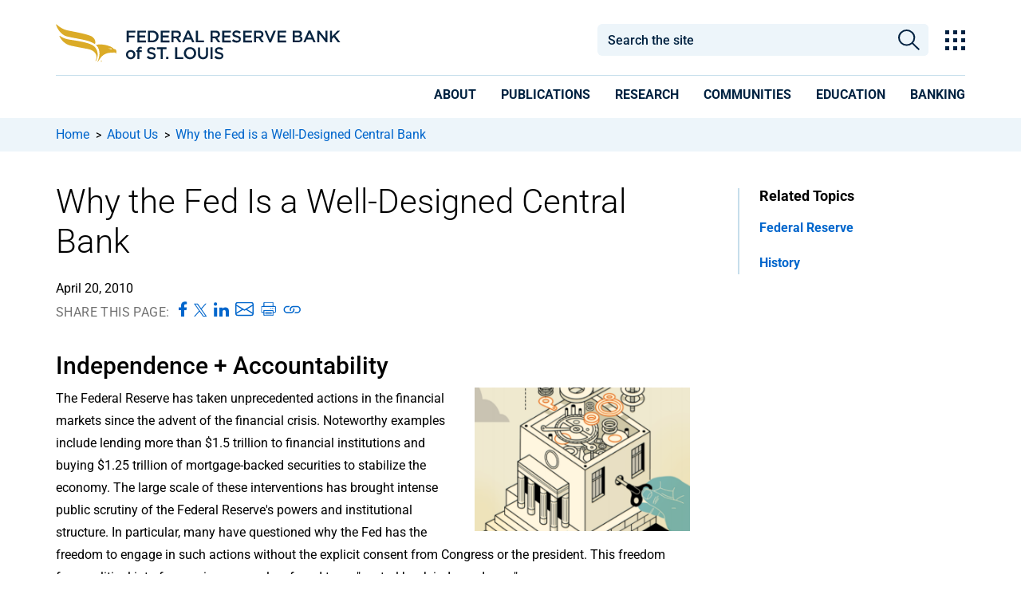

--- FILE ---
content_type: text/html; charset=utf-8
request_url: https://www.stlouisfed.org/about-us/resources/why-fed-is-well-designed-central-bank
body_size: 25401
content:



<!DOCTYPE html>
<!--[if lt IE 7]>      <html class="no-js lt-ie9 lt-ie8 lt-ie7"> <![endif]-->
<!--[if IE 7]>         <html class="no-js lt-ie9 lt-ie8"> <![endif]-->
<!--[if IE 8]>         <html class="no-js lt-ie9"> <![endif]-->
<!--[if gt IE 8]><!-->
<html class="no-js" lang="en">
<!--<![endif]-->
<head>
<link href="/-/media/feature/experience-accelerator/bootstrap-4/bootstrap-4/styles/bootstrap-grid.css" rel="stylesheet" /><link href="/-/media/base-themes/core-libraries/styles/mediaelementplayer.css" rel="stylesheet" /><link href="/-/media/base-themes/core-libraries/styles/mediaelementplayer-legacy.css" rel="stylesheet" /><link href="/-/media/base-themes/core-libraries/styles/font-awesomemin.css" rel="stylesheet" /><link href="/-/media/base-themes/core-libraries/styles/fullcalendar.css" rel="stylesheet" /><link href="/-/media/base-themes/core-libraries/styles/jquerymcustomscrollbar.css" rel="stylesheet" /><link href="/-/media/base-themes/core-libraries/styles/jquery-ui.css" rel="stylesheet" /><link href="/-/media/base-themes/main-theme/styles/author.css" rel="stylesheet" /><link href="/-/media/base-themes/main-theme/styles/core.css" rel="stylesheet" /><link href="/-/media/base-themes/main-theme/styles/file-type-icons.css" rel="stylesheet" /><link href="/-/media/base-themes/main-theme/styles/grayscale-mode.css" rel="stylesheet" /><link href="/-/media/base-themes/main-theme/styles/reset.css" rel="stylesheet" /><link href="/-/media/themes/basic2/styles/pre-optimized-min.css?t=20191114T231909Z" rel="stylesheet" /><link href="/-/media/themes/frbstl/stlouisfed/stlouisfed/styles/highcharts.css" rel="stylesheet" /><link href="/-/media/themes/frbstl/stlouisfed/stlouisfed/styles/stlouisfed_flash.css" rel="stylesheet" />    
<meta name="VIcurrentDateTime" content="638983735794121505" />
<script type="text/javascript" src="/layouts/system/VisitorIdentification.js"></script>

    




















    <script type="application/ld+json">
    {
    "@context": "http://schema.org",
    "@type": "NewsArticle",
    "name": "Why the Fed Is a Well-Designed Central Bank",
    "@id": "https://www.stlouisfed.org/about-us/resources/why-fed-is-well-designed-central-bank",
    
    
    "author": [ { "name": "Federal Reserve Bank of St. Louis", "@type": "Organization" } ],
    "datePublished": "4/20/2010 5:38:00 PM",
    "dateModified": "3/21/2025 9:18:23 AM",
    "headline": "Why the Fed Is a Well-Designed Central Bank",
    "image": {
    "@type": "imageObject",
    "url": "https://www.stlouisfed.org/-/media/project/frbstl/stlouisfed/images/about-us/history/fed_well_designed_central_bank.png",
    "width": "600",
    "height": "400"
    },

    "publisher": {
    "@type": "Organization",
    "name": "Federal Reserve Bank of St. Louis",
    "url": "https://www.stlouisfed.org",
    "logo": {
    "@type": "imageObject",
    "url": "https://www.stlouisfed.org/-/media/project/frbstl/stlouisfed/Images/Logos/stlfed_logo.png",
    "width": "1080",
    "height": "1080"
    }
    },
"description": "The focus of this historical essay is to review why Congress made the Federal Reserve independent when it created the Fed in 1913."
    }
    </script>

    <link rel="canonical" href="https://www.stlouisfed.org/about-us/resources/why-fed-is-well-designed-central-bank" />











    <title>Why the Fed Is a Well-Designed Central Bank | St. Louis Fed</title>


    <meta name="viewport" content="width=device-width, initial-scale=1"/>



<meta property="og:description"  content="The focus of this historical essay is to review why Congress made the Federal Reserve independent when it created the Fed in 1913." /><meta property="og:type"  content="article" /><meta property="og:image"  content="https://www.stlouisfed.org/-/media/project/frbstl/stlouisfed/images/about-us/history/fed_well_designed_central_bank.png" /><meta property="og:title"  content="Why the Fed Is a Well-Designed Central Bank" /><meta property="og:url"  content="https://www.stlouisfed.org/about-us/resources/why-fed-is-well-designed-central-bank" />


<meta  name="description" content="The focus of this historical essay is to review why Congress made the Federal Reserve independent when it created the Fed in 1913." />


<meta property="twitter:site"  content="@stlouisfed" /><meta property="twitter:image"  content="https://www.stlouisfed.org/-/media/project/frbstl/stlouisfed/images/about-us/history/fed_well_designed_central_bank.png" /><meta property="twitter:description"  content="The focus of this historical essay is to review why Congress made the Federal Reserve independent when it created the Fed in 1913." /><meta property="twitter:title"  content="Why the Fed Is a Well-Designed Central Bank" /><meta property="twitter:card"  content="summary_large_image" />

<!-- GTM files -->
<link rel="dns-prefetch" href="https://www.googletagmanager.com/" >
<!-- <link href="https://www.googletagmanager.com/gtag" rel="preload" as="script"> -->

<!-- Google Fonts preloads for latin font only  -->
<link rel="preload" href="https://fonts.gstatic.com/s/roboto/v47/KFO7CnqEu92Fr1ME7kSn66aGLdTylUAMa3KUBGEe.woff2" crossorigin as="font" type="font/woff2">
<link rel="preload" href="https://fonts.gstatic.com/s/roboto/v47/KFO7CnqEu92Fr1ME7kSn66aGLdTylUAMa3yUBA.woff2" crossorigin as="font" type="font/woff2">
<link rel="preload" href="https://fonts.gstatic.com/s/robotocondensed/v27/ieVj2ZhZI2eCN5jzbjEETS9weq8-19eLAQM9UvI.woff2" crossorigin as="font" type="font/woff2">
<link rel="preload" href="https://fonts.gstatic.com/s/robotocondensed/v27/ieVj2ZhZI2eCN5jzbjEETS9weq8-19eLDwM9.woff2" crossorigin as="font" type="font/woff2">
<link rel="preload" href="https://fonts.gstatic.com/s/robotocondensed/v27/ieVl2ZhZI2eCN5jzbjEETS9weq8-19y7DRs5.woff2" crossorigin as="font" type="font/woff2">
<link rel="preload" href="https://fonts.gstatic.com/s/robotocondensed/v27/ieVl2ZhZI2eCN5jzbjEETS9weq8-19K7DQ.woff2" crossorigin as="font" type="font/woff2">

<!-- adobe fonts preload (what is adobe fonts used for???) -->
<link rel="preload" href="https://use.typekit.net/plr0der.js" as="script">

<script type="text/javascript" src="//script.crazyegg.com/pages/scripts/0067/6278.js" async="async" ></script>

<meta http-equiv="Content-Type" content="text/html;charset=utf-8" />

<link href="https://www.stlouisfed.org/-/media/project/frbstl/stlouisfed/images/logos/favicon_white32x32.ico" rel="icon" />

<!-- Google Tag Manager -->
<script>(function(w,d,s,l,i){w[l]=w[l]||[];w[l].push({'gtm.start':
new Date().getTime(),event:'gtm.js'});var f=d.getElementsByTagName(s)[0],
j=d.createElement(s),dl=l!='dataLayer'?'&l='+l:'';j.async=true;j.src=
'https://www.googletagmanager.com/gtm.js?id='+i+dl;f.parentNode.insertBefore(j,f);
})(window,document,'script','dataLayer','GTM-M3GP7HP');</script>
<!-- End Google Tag Manager -->


<script>	

function validDates() {
    return (jQuery('#id-from-date.err-msg').text().length == 0 && jQuery('#id-to-date.err-msg').text().length == 0) 
}

function toggleMobileFilter() {
    //if the window is open, check the dates before closing
    if (jQuery('#frbstl-facets-container').hasClass('active')) {
        //check to see if a date picker is on this form
        if (jQuery('.datepicker-input').length) {
            if (jQuery('#id-from-date.err-msg').text().length == 0 && jQuery('#id-to-date.err-msg').text().length == 0) {
                processDatePick();
                if (validDates()) {
                    jQuery("#frbstl-facets-container").toggleClass("active");
                }
            }
        } else {
            jQuery("#frbstl-facets-container").toggleClass("active");
        }
        jQuery("body").css("overflow", "auto");

    }  else {
        jQuery("#frbstl-facets-container").toggleClass("active");
        jQuery("body").css("overflow", "hidden");
    }


}

function clearMobileFiltersCloseWindow() {
//    var facetSummary =  jQuery('.frbstl-facet-summary');
//    facetSummary.find('.clear-all-active-facets').trigger('click');
//    facetSummary.find('.clear-all-active-facets')[0].click();

jQuery('.bottom-remove-filter > button').trigger('click');
toggleMobileFilter();

}


</script>


<!-- global font, do not remove -->
<style>
/* cyrillic-ext */
@font-face {
  font-family: 'Roboto';
  font-style: italic;
  font-weight: 100 900;
  font-stretch: 100%;
  font-display: swap;
  src: url(https://fonts.gstatic.com/s/roboto/v47/KFO5CnqEu92Fr1Mu53ZEC9_Vu3r1gIhOszmkC3kaWzU.woff2) format('woff2');
  unicode-range: U+0460-052F, U+1C80-1C8A, U+20B4, U+2DE0-2DFF, U+A640-A69F, U+FE2E-FE2F;
}
/* cyrillic */
@font-face {
  font-family: 'Roboto';
  font-style: italic;
  font-weight: 100 900;
  font-stretch: 100%;
  font-display: swap;
  src: url(https://fonts.gstatic.com/s/roboto/v47/KFO5CnqEu92Fr1Mu53ZEC9_Vu3r1gIhOszmkAnkaWzU.woff2) format('woff2');
  unicode-range: U+0301, U+0400-045F, U+0490-0491, U+04B0-04B1, U+2116;
}
/* greek-ext */
@font-face {
  font-family: 'Roboto';
  font-style: italic;
  font-weight: 100 900;
  font-stretch: 100%;
  font-display: swap;
  src: url(https://fonts.gstatic.com/s/roboto/v47/KFO5CnqEu92Fr1Mu53ZEC9_Vu3r1gIhOszmkCnkaWzU.woff2) format('woff2');
  unicode-range: U+1F00-1FFF;
}
/* greek */
@font-face {
  font-family: 'Roboto';
  font-style: italic;
  font-weight: 100 900;
  font-stretch: 100%;
  font-display: swap;
  src: url(https://fonts.gstatic.com/s/roboto/v47/KFO5CnqEu92Fr1Mu53ZEC9_Vu3r1gIhOszmkBXkaWzU.woff2) format('woff2');
  unicode-range: U+0370-0377, U+037A-037F, U+0384-038A, U+038C, U+038E-03A1, U+03A3-03FF;
}
/* math */
@font-face {
  font-family: 'Roboto';
  font-style: italic;
  font-weight: 100 900;
  font-stretch: 100%;
  font-display: swap;
  src: url(https://fonts.gstatic.com/s/roboto/v47/KFO5CnqEu92Fr1Mu53ZEC9_Vu3r1gIhOszmkenkaWzU.woff2) format('woff2');
  unicode-range: U+0302-0303, U+0305, U+0307-0308, U+0310, U+0312, U+0315, U+031A, U+0326-0327, U+032C, U+032F-0330, U+0332-0333, U+0338, U+033A, U+0346, U+034D, U+0391-03A1, U+03A3-03A9, U+03B1-03C9, U+03D1, U+03D5-03D6, U+03F0-03F1, U+03F4-03F5, U+2016-2017, U+2034-2038, U+203C, U+2040, U+2043, U+2047, U+2050, U+2057, U+205F, U+2070-2071, U+2074-208E, U+2090-209C, U+20D0-20DC, U+20E1, U+20E5-20EF, U+2100-2112, U+2114-2115, U+2117-2121, U+2123-214F, U+2190, U+2192, U+2194-21AE, U+21B0-21E5, U+21F1-21F2, U+21F4-2211, U+2213-2214, U+2216-22FF, U+2308-230B, U+2310, U+2319, U+231C-2321, U+2336-237A, U+237C, U+2395, U+239B-23B7, U+23D0, U+23DC-23E1, U+2474-2475, U+25AF, U+25B3, U+25B7, U+25BD, U+25C1, U+25CA, U+25CC, U+25FB, U+266D-266F, U+27C0-27FF, U+2900-2AFF, U+2B0E-2B11, U+2B30-2B4C, U+2BFE, U+3030, U+FF5B, U+FF5D, U+1D400-1D7FF, U+1EE00-1EEFF;
}
/* symbols */
@font-face {
  font-family: 'Roboto';
  font-style: italic;
  font-weight: 100 900;
  font-stretch: 100%;
  font-display: swap;
  src: url(https://fonts.gstatic.com/s/roboto/v47/KFO5CnqEu92Fr1Mu53ZEC9_Vu3r1gIhOszmkaHkaWzU.woff2) format('woff2');
  unicode-range: U+0001-000C, U+000E-001F, U+007F-009F, U+20DD-20E0, U+20E2-20E4, U+2150-218F, U+2190, U+2192, U+2194-2199, U+21AF, U+21E6-21F0, U+21F3, U+2218-2219, U+2299, U+22C4-22C6, U+2300-243F, U+2440-244A, U+2460-24FF, U+25A0-27BF, U+2800-28FF, U+2921-2922, U+2981, U+29BF, U+29EB, U+2B00-2BFF, U+4DC0-4DFF, U+FFF9-FFFB, U+10140-1018E, U+10190-1019C, U+101A0, U+101D0-101FD, U+102E0-102FB, U+10E60-10E7E, U+1D2C0-1D2D3, U+1D2E0-1D37F, U+1F000-1F0FF, U+1F100-1F1AD, U+1F1E6-1F1FF, U+1F30D-1F30F, U+1F315, U+1F31C, U+1F31E, U+1F320-1F32C, U+1F336, U+1F378, U+1F37D, U+1F382, U+1F393-1F39F, U+1F3A7-1F3A8, U+1F3AC-1F3AF, U+1F3C2, U+1F3C4-1F3C6, U+1F3CA-1F3CE, U+1F3D4-1F3E0, U+1F3ED, U+1F3F1-1F3F3, U+1F3F5-1F3F7, U+1F408, U+1F415, U+1F41F, U+1F426, U+1F43F, U+1F441-1F442, U+1F444, U+1F446-1F449, U+1F44C-1F44E, U+1F453, U+1F46A, U+1F47D, U+1F4A3, U+1F4B0, U+1F4B3, U+1F4B9, U+1F4BB, U+1F4BF, U+1F4C8-1F4CB, U+1F4D6, U+1F4DA, U+1F4DF, U+1F4E3-1F4E6, U+1F4EA-1F4ED, U+1F4F7, U+1F4F9-1F4FB, U+1F4FD-1F4FE, U+1F503, U+1F507-1F50B, U+1F50D, U+1F512-1F513, U+1F53E-1F54A, U+1F54F-1F5FA, U+1F610, U+1F650-1F67F, U+1F687, U+1F68D, U+1F691, U+1F694, U+1F698, U+1F6AD, U+1F6B2, U+1F6B9-1F6BA, U+1F6BC, U+1F6C6-1F6CF, U+1F6D3-1F6D7, U+1F6E0-1F6EA, U+1F6F0-1F6F3, U+1F6F7-1F6FC, U+1F700-1F7FF, U+1F800-1F80B, U+1F810-1F847, U+1F850-1F859, U+1F860-1F887, U+1F890-1F8AD, U+1F8B0-1F8BB, U+1F8C0-1F8C1, U+1F900-1F90B, U+1F93B, U+1F946, U+1F984, U+1F996, U+1F9E9, U+1FA00-1FA6F, U+1FA70-1FA7C, U+1FA80-1FA89, U+1FA8F-1FAC6, U+1FACE-1FADC, U+1FADF-1FAE9, U+1FAF0-1FAF8, U+1FB00-1FBFF;
}
/* vietnamese */
@font-face {
  font-family: 'Roboto';
  font-style: italic;
  font-weight: 100 900;
  font-stretch: 100%;
  font-display: swap;
  src: url(https://fonts.gstatic.com/s/roboto/v47/KFO5CnqEu92Fr1Mu53ZEC9_Vu3r1gIhOszmkCXkaWzU.woff2) format('woff2');
  unicode-range: U+0102-0103, U+0110-0111, U+0128-0129, U+0168-0169, U+01A0-01A1, U+01AF-01B0, U+0300-0301, U+0303-0304, U+0308-0309, U+0323, U+0329, U+1EA0-1EF9, U+20AB;
}
/* latin-ext */
@font-face {
  font-family: 'Roboto';
  font-style: italic;
  font-weight: 100 900;
  font-stretch: 100%;
  font-display: swap;
  src: url(https://fonts.gstatic.com/s/roboto/v47/KFO5CnqEu92Fr1Mu53ZEC9_Vu3r1gIhOszmkCHkaWzU.woff2) format('woff2');
  unicode-range: U+0100-02BA, U+02BD-02C5, U+02C7-02CC, U+02CE-02D7, U+02DD-02FF, U+0304, U+0308, U+0329, U+1D00-1DBF, U+1E00-1E9F, U+1EF2-1EFF, U+2020, U+20A0-20AB, U+20AD-20C0, U+2113, U+2C60-2C7F, U+A720-A7FF;
}
/* latin */
@font-face {
  font-family: 'Roboto';
  font-style: italic;
  font-weight: 100 900;
  font-stretch: 100%;
  font-display: swap;
  src: url(https://fonts.gstatic.com/s/roboto/v47/KFO5CnqEu92Fr1Mu53ZEC9_Vu3r1gIhOszmkBnka.woff2) format('woff2');
  unicode-range: U+0000-00FF, U+0131, U+0152-0153, U+02BB-02BC, U+02C6, U+02DA, U+02DC, U+0304, U+0308, U+0329, U+2000-206F, U+20AC, U+2122, U+2191, U+2193, U+2212, U+2215, U+FEFF, U+FFFD;
}
/* cyrillic-ext */
@font-face {
  font-family: 'Roboto';
  font-style: normal;
  font-weight: 100 900;
  font-stretch: 100%;
  font-display: swap;
  src: url(https://fonts.gstatic.com/s/roboto/v47/KFO7CnqEu92Fr1ME7kSn66aGLdTylUAMa3GUBGEe.woff2) format('woff2');
  unicode-range: U+0460-052F, U+1C80-1C8A, U+20B4, U+2DE0-2DFF, U+A640-A69F, U+FE2E-FE2F;
}
/* cyrillic */
@font-face {
  font-family: 'Roboto';
  font-style: normal;
  font-weight: 100 900;
  font-stretch: 100%;
  font-display: swap;
  src: url(https://fonts.gstatic.com/s/roboto/v47/KFO7CnqEu92Fr1ME7kSn66aGLdTylUAMa3iUBGEe.woff2) format('woff2');
  unicode-range: U+0301, U+0400-045F, U+0490-0491, U+04B0-04B1, U+2116;
}
/* greek-ext */
@font-face {
  font-family: 'Roboto';
  font-style: normal;
  font-weight: 100 900;
  font-stretch: 100%;
  font-display: swap;
  src: url(https://fonts.gstatic.com/s/roboto/v47/KFO7CnqEu92Fr1ME7kSn66aGLdTylUAMa3CUBGEe.woff2) format('woff2');
  unicode-range: U+1F00-1FFF;
}
/* greek */
@font-face {
  font-family: 'Roboto';
  font-style: normal;
  font-weight: 100 900;
  font-stretch: 100%;
  font-display: swap;
  src: url(https://fonts.gstatic.com/s/roboto/v47/KFO7CnqEu92Fr1ME7kSn66aGLdTylUAMa3-UBGEe.woff2) format('woff2');
  unicode-range: U+0370-0377, U+037A-037F, U+0384-038A, U+038C, U+038E-03A1, U+03A3-03FF;
}
/* math */
@font-face {
  font-family: 'Roboto';
  font-style: normal;
  font-weight: 100 900;
  font-stretch: 100%;
  font-display: swap;
  src: url(https://fonts.gstatic.com/s/roboto/v47/KFO7CnqEu92Fr1ME7kSn66aGLdTylUAMawCUBGEe.woff2) format('woff2');
  unicode-range: U+0302-0303, U+0305, U+0307-0308, U+0310, U+0312, U+0315, U+031A, U+0326-0327, U+032C, U+032F-0330, U+0332-0333, U+0338, U+033A, U+0346, U+034D, U+0391-03A1, U+03A3-03A9, U+03B1-03C9, U+03D1, U+03D5-03D6, U+03F0-03F1, U+03F4-03F5, U+2016-2017, U+2034-2038, U+203C, U+2040, U+2043, U+2047, U+2050, U+2057, U+205F, U+2070-2071, U+2074-208E, U+2090-209C, U+20D0-20DC, U+20E1, U+20E5-20EF, U+2100-2112, U+2114-2115, U+2117-2121, U+2123-214F, U+2190, U+2192, U+2194-21AE, U+21B0-21E5, U+21F1-21F2, U+21F4-2211, U+2213-2214, U+2216-22FF, U+2308-230B, U+2310, U+2319, U+231C-2321, U+2336-237A, U+237C, U+2395, U+239B-23B7, U+23D0, U+23DC-23E1, U+2474-2475, U+25AF, U+25B3, U+25B7, U+25BD, U+25C1, U+25CA, U+25CC, U+25FB, U+266D-266F, U+27C0-27FF, U+2900-2AFF, U+2B0E-2B11, U+2B30-2B4C, U+2BFE, U+3030, U+FF5B, U+FF5D, U+1D400-1D7FF, U+1EE00-1EEFF;
}
/* symbols */
@font-face {
  font-family: 'Roboto';
  font-style: normal;
  font-weight: 100 900;
  font-stretch: 100%;
  font-display: swap;
  src: url(https://fonts.gstatic.com/s/roboto/v47/KFO7CnqEu92Fr1ME7kSn66aGLdTylUAMaxKUBGEe.woff2) format('woff2');
  unicode-range: U+0001-000C, U+000E-001F, U+007F-009F, U+20DD-20E0, U+20E2-20E4, U+2150-218F, U+2190, U+2192, U+2194-2199, U+21AF, U+21E6-21F0, U+21F3, U+2218-2219, U+2299, U+22C4-22C6, U+2300-243F, U+2440-244A, U+2460-24FF, U+25A0-27BF, U+2800-28FF, U+2921-2922, U+2981, U+29BF, U+29EB, U+2B00-2BFF, U+4DC0-4DFF, U+FFF9-FFFB, U+10140-1018E, U+10190-1019C, U+101A0, U+101D0-101FD, U+102E0-102FB, U+10E60-10E7E, U+1D2C0-1D2D3, U+1D2E0-1D37F, U+1F000-1F0FF, U+1F100-1F1AD, U+1F1E6-1F1FF, U+1F30D-1F30F, U+1F315, U+1F31C, U+1F31E, U+1F320-1F32C, U+1F336, U+1F378, U+1F37D, U+1F382, U+1F393-1F39F, U+1F3A7-1F3A8, U+1F3AC-1F3AF, U+1F3C2, U+1F3C4-1F3C6, U+1F3CA-1F3CE, U+1F3D4-1F3E0, U+1F3ED, U+1F3F1-1F3F3, U+1F3F5-1F3F7, U+1F408, U+1F415, U+1F41F, U+1F426, U+1F43F, U+1F441-1F442, U+1F444, U+1F446-1F449, U+1F44C-1F44E, U+1F453, U+1F46A, U+1F47D, U+1F4A3, U+1F4B0, U+1F4B3, U+1F4B9, U+1F4BB, U+1F4BF, U+1F4C8-1F4CB, U+1F4D6, U+1F4DA, U+1F4DF, U+1F4E3-1F4E6, U+1F4EA-1F4ED, U+1F4F7, U+1F4F9-1F4FB, U+1F4FD-1F4FE, U+1F503, U+1F507-1F50B, U+1F50D, U+1F512-1F513, U+1F53E-1F54A, U+1F54F-1F5FA, U+1F610, U+1F650-1F67F, U+1F687, U+1F68D, U+1F691, U+1F694, U+1F698, U+1F6AD, U+1F6B2, U+1F6B9-1F6BA, U+1F6BC, U+1F6C6-1F6CF, U+1F6D3-1F6D7, U+1F6E0-1F6EA, U+1F6F0-1F6F3, U+1F6F7-1F6FC, U+1F700-1F7FF, U+1F800-1F80B, U+1F810-1F847, U+1F850-1F859, U+1F860-1F887, U+1F890-1F8AD, U+1F8B0-1F8BB, U+1F8C0-1F8C1, U+1F900-1F90B, U+1F93B, U+1F946, U+1F984, U+1F996, U+1F9E9, U+1FA00-1FA6F, U+1FA70-1FA7C, U+1FA80-1FA89, U+1FA8F-1FAC6, U+1FACE-1FADC, U+1FADF-1FAE9, U+1FAF0-1FAF8, U+1FB00-1FBFF;
}
/* vietnamese */
@font-face {
  font-family: 'Roboto';
  font-style: normal;
  font-weight: 100 900;
  font-stretch: 100%;
  font-display: swap;
  src: url(https://fonts.gstatic.com/s/roboto/v47/KFO7CnqEu92Fr1ME7kSn66aGLdTylUAMa3OUBGEe.woff2) format('woff2');
  unicode-range: U+0102-0103, U+0110-0111, U+0128-0129, U+0168-0169, U+01A0-01A1, U+01AF-01B0, U+0300-0301, U+0303-0304, U+0308-0309, U+0323, U+0329, U+1EA0-1EF9, U+20AB;
}
/* latin-ext */
@font-face {
  font-family: 'Roboto';
  font-style: normal;
  font-weight: 100 900;
  font-stretch: 100%;
  font-display: swap;
  src: url(https://fonts.gstatic.com/s/roboto/v47/KFO7CnqEu92Fr1ME7kSn66aGLdTylUAMa3KUBGEe.woff2) format('woff2');
  unicode-range: U+0100-02BA, U+02BD-02C5, U+02C7-02CC, U+02CE-02D7, U+02DD-02FF, U+0304, U+0308, U+0329, U+1D00-1DBF, U+1E00-1E9F, U+1EF2-1EFF, U+2020, U+20A0-20AB, U+20AD-20C0, U+2113, U+2C60-2C7F, U+A720-A7FF;
}
/* latin */
@font-face {
  font-family: 'Roboto';
  font-style: normal;
  font-weight: 100 900;
  font-stretch: 100%;
  font-display: swap;
  src: url(https://fonts.gstatic.com/s/roboto/v47/KFO7CnqEu92Fr1ME7kSn66aGLdTylUAMa3yUBA.woff2) format('woff2');
  unicode-range: U+0000-00FF, U+0131, U+0152-0153, U+02BB-02BC, U+02C6, U+02DA, U+02DC, U+0304, U+0308, U+0329, U+2000-206F, U+20AC, U+2122, U+2191, U+2193, U+2212, U+2215, U+FEFF, U+FFFD;
}
/* cyrillic-ext */
@font-face {
  font-family: 'Roboto Condensed';
  font-style: italic;
  font-weight: 100 900;
  font-display: swap;
  src: url(https://fonts.gstatic.com/s/robotocondensed/v27/ieVj2ZhZI2eCN5jzbjEETS9weq8-19eLAgM9UvI.woff2) format('woff2');
  unicode-range: U+0460-052F, U+1C80-1C8A, U+20B4, U+2DE0-2DFF, U+A640-A69F, U+FE2E-FE2F;
}
/* cyrillic */
@font-face {
  font-family: 'Roboto Condensed';
  font-style: italic;
  font-weight: 100 900;
  font-display: swap;
  src: url(https://fonts.gstatic.com/s/robotocondensed/v27/ieVj2ZhZI2eCN5jzbjEETS9weq8-19eLCwM9UvI.woff2) format('woff2');
  unicode-range: U+0301, U+0400-045F, U+0490-0491, U+04B0-04B1, U+2116;
}
/* greek-ext */
@font-face {
  font-family: 'Roboto Condensed';
  font-style: italic;
  font-weight: 100 900;
  font-display: swap;
  src: url(https://fonts.gstatic.com/s/robotocondensed/v27/ieVj2ZhZI2eCN5jzbjEETS9weq8-19eLAwM9UvI.woff2) format('woff2');
  unicode-range: U+1F00-1FFF;
}
/* greek */
@font-face {
  font-family: 'Roboto Condensed';
  font-style: italic;
  font-weight: 100 900;
  font-display: swap;
  src: url(https://fonts.gstatic.com/s/robotocondensed/v27/ieVj2ZhZI2eCN5jzbjEETS9weq8-19eLDAM9UvI.woff2) format('woff2');
  unicode-range: U+0370-0377, U+037A-037F, U+0384-038A, U+038C, U+038E-03A1, U+03A3-03FF;
}
/* vietnamese */
@font-face {
  font-family: 'Roboto Condensed';
  font-style: italic;
  font-weight: 100 900;
  font-display: swap;
  src: url(https://fonts.gstatic.com/s/robotocondensed/v27/ieVj2ZhZI2eCN5jzbjEETS9weq8-19eLAAM9UvI.woff2) format('woff2');
  unicode-range: U+0102-0103, U+0110-0111, U+0128-0129, U+0168-0169, U+01A0-01A1, U+01AF-01B0, U+0300-0301, U+0303-0304, U+0308-0309, U+0323, U+0329, U+1EA0-1EF9, U+20AB;
}
/* latin-ext */
@font-face {
  font-family: 'Roboto Condensed';
  font-style: italic;
  font-weight: 100 900;
  font-display: swap;
  src: url(https://fonts.gstatic.com/s/robotocondensed/v27/ieVj2ZhZI2eCN5jzbjEETS9weq8-19eLAQM9UvI.woff2) format('woff2');
  unicode-range: U+0100-02BA, U+02BD-02C5, U+02C7-02CC, U+02CE-02D7, U+02DD-02FF, U+0304, U+0308, U+0329, U+1D00-1DBF, U+1E00-1E9F, U+1EF2-1EFF, U+2020, U+20A0-20AB, U+20AD-20C0, U+2113, U+2C60-2C7F, U+A720-A7FF;
}
/* latin */
@font-face {
  font-family: 'Roboto Condensed';
  font-style: italic;
  font-weight: 100 900;
  font-display: swap;
  src: url(https://fonts.gstatic.com/s/robotocondensed/v27/ieVj2ZhZI2eCN5jzbjEETS9weq8-19eLDwM9.woff2) format('woff2');
  unicode-range: U+0000-00FF, U+0131, U+0152-0153, U+02BB-02BC, U+02C6, U+02DA, U+02DC, U+0304, U+0308, U+0329, U+2000-206F, U+20AC, U+2122, U+2191, U+2193, U+2212, U+2215, U+FEFF, U+FFFD;
}
/* cyrillic-ext */
@font-face {
  font-family: 'Roboto Condensed';
  font-style: normal;
  font-weight: 100 900;
  font-display: swap;
  src: url(https://fonts.gstatic.com/s/robotocondensed/v27/ieVl2ZhZI2eCN5jzbjEETS9weq8-19-7DRs5.woff2) format('woff2');
  unicode-range: U+0460-052F, U+1C80-1C8A, U+20B4, U+2DE0-2DFF, U+A640-A69F, U+FE2E-FE2F;
}
/* cyrillic */
@font-face {
  font-family: 'Roboto Condensed';
  font-style: normal;
  font-weight: 100 900;
  font-display: swap;
  src: url(https://fonts.gstatic.com/s/robotocondensed/v27/ieVl2ZhZI2eCN5jzbjEETS9weq8-19a7DRs5.woff2) format('woff2');
  unicode-range: U+0301, U+0400-045F, U+0490-0491, U+04B0-04B1, U+2116;
}
/* greek-ext */
@font-face {
  font-family: 'Roboto Condensed';
  font-style: normal;
  font-weight: 100 900;
  font-display: swap;
  src: url(https://fonts.gstatic.com/s/robotocondensed/v27/ieVl2ZhZI2eCN5jzbjEETS9weq8-1967DRs5.woff2) format('woff2');
  unicode-range: U+1F00-1FFF;
}
/* greek */
@font-face {
  font-family: 'Roboto Condensed';
  font-style: normal;
  font-weight: 100 900;
  font-display: swap;
  src: url(https://fonts.gstatic.com/s/robotocondensed/v27/ieVl2ZhZI2eCN5jzbjEETS9weq8-19G7DRs5.woff2) format('woff2');
  unicode-range: U+0370-0377, U+037A-037F, U+0384-038A, U+038C, U+038E-03A1, U+03A3-03FF;
}
/* vietnamese */
@font-face {
  font-family: 'Roboto Condensed';
  font-style: normal;
  font-weight: 100 900;
  font-display: swap;
  src: url(https://fonts.gstatic.com/s/robotocondensed/v27/ieVl2ZhZI2eCN5jzbjEETS9weq8-1927DRs5.woff2) format('woff2');
  unicode-range: U+0102-0103, U+0110-0111, U+0128-0129, U+0168-0169, U+01A0-01A1, U+01AF-01B0, U+0300-0301, U+0303-0304, U+0308-0309, U+0323, U+0329, U+1EA0-1EF9, U+20AB;
}
/* latin-ext */
@font-face {
  font-family: 'Roboto Condensed';
  font-style: normal;
  font-weight: 100 900;
  font-display: swap;
  src: url(https://fonts.gstatic.com/s/robotocondensed/v27/ieVl2ZhZI2eCN5jzbjEETS9weq8-19y7DRs5.woff2) format('woff2');
  unicode-range: U+0100-02BA, U+02BD-02C5, U+02C7-02CC, U+02CE-02D7, U+02DD-02FF, U+0304, U+0308, U+0329, U+1D00-1DBF, U+1E00-1E9F, U+1EF2-1EFF, U+2020, U+20A0-20AB, U+20AD-20C0, U+2113, U+2C60-2C7F, U+A720-A7FF;
}
/* latin */
@font-face {
  font-family: 'Roboto Condensed';
  font-style: normal;
  font-weight: 100 900;
  font-display: swap;
  src: url(https://fonts.gstatic.com/s/robotocondensed/v27/ieVl2ZhZI2eCN5jzbjEETS9weq8-19K7DQ.woff2) format('woff2');
  unicode-range: U+0000-00FF, U+0131, U+0152-0153, U+02BB-02BC, U+02C6, U+02DA, U+02DC, U+0304, U+0308, U+0329, U+2000-206F, U+20AC, U+2122, U+2191, U+2193, U+2212, U+2215, U+FEFF, U+FFFD;
}

</style>

<script async src="//use.typekit.net/plr0der.js"></script>
<script>try{Typekit.load({ async: true });}catch(e){}</script>

<meta name="msvalidate.01" content="932134229D83C67B6A6710BB79367456" />

<script>

function sizeFooter() {
    if (jQuery("#footer").offset() != undefined) {
        if (jQuery("#footer").height() + jQuery("#footer").offset().top < jQuery(window).height())
        {
            var footerHeight = jQuery(window).height() - jQuery("#footer").offset().top;
            jQuery('#footer').css({"height": footerHeight });
        }
        else {
            jQuery('#footer').css({"height": "100%"});
        }
    } else {
        jQuery('#footer').css({"height": "100%"});
    }
}

//jQuery(window).load(function() {
//    sizeFooter();
//});

window.load = function() {
    sizeFooter();
}

//jQuery(window).on("load", function() {
//    sizeFooter();
//});

//jQuery(window).resize(function() {
//    sizeFooter();
//});

//jQuery(window).on("resize", function() {
//    sizeFooter();
//});

window.resize= function() {
    sizeFooter();
}
</script>

<script>	
function handleEnter(e) {   
    if (e !== undefined)
    {
        var keycode = (e.keyCode ? e.keyCode : e.which);
        if (keycode == '13')
        {
            document.activeElement.click();
        }
    }
}

</script>

<script  src="https://code.jquery.com/jquery-3.7.1.min.js"
  integrity="sha256-/JqT3SQfawRcv/BIHPThkBvs0OEvtFFmqPF/lYI/Cxo="
  crossorigin="anonymous"></script>

<script type="text/javascript">

if (typeof jQuery == 'undefined') {

        document.write('<script type="text/javascript" src="/-/media/Project/FRBSTL/stlouisfed/Scripts/jQuery-371min.js">\x3C/script>'); 

       // console.log("CDN backup");

} else {

        //console.log("CDN");

}
</script> 
</head>
<body class="stlouis-fed detailpage default-device bodyclass">
    


<!-- Google Tag Manager (noscript) -->
<noscript><iframe src=https://www.googletagmanager.com/ns.html?id=GTM-M3GP7HP
height="0" width="0" style="display:none;visibility:hidden"></iframe></noscript>
<!-- End Google Tag Manager (noscript) -->
    
<!-- #wrapper -->
<div id="wrapper">
    <!-- #header -->
    <header>
        <div id="header" class="">
            

<div class="component content">
    <div class="component-content">
<style>
a.skip-main {
  left: -999px;
  position: absolute;
  top: auto;
  width: 1px;
  height: 1px;
  overflow: hidden;
  z-index: -999;
}
a.skip-main:focusss {
  left: auto;
  top: auto;
  width: 10%;
  height: auto;
  overflow: auto;
  margin: 10px 35%;
  padding: 5px;
  font-size: 20px;
  outline: 3px solid #e7bb2e;
  text-align: center;
  z-index: 999;
}
a.skip-main:focus {
position: static;
  left: 0;
  top: auto;
  width: 10%;
  height: auto;
  overflow: auto;
  margin: 10px ;
  padding: 5px;
  font-size: 20px;
  outline: 3px solid #e7bb2e;
  text-align: center;
  z-index: 999;
}

.skip-to-main {
  position: absolute;
  top: auto;
  width: 1px;
  height: 1px;
  overflow: hidden;
  z-index: -999;
    transition-property: top, background;
    transition-duration: 0.2s, 1s;
    transition-timing-function: ease-out, linear;
    transition-delay: 0s, 0s;
}

.skip-to-mainx:focus {
    height: 97px;
    background-color: #002856;
    position: fixed;
    top: 0;
    left: 0;
    width: 100%;
    z-index: 100;

}

.skip-to-main-button {
    width: 300px;
    margin-top: 25px;
    margin-left: auto;
    margin-right: auto;
}

.hide-skip-to-main {
    left: -999px;
}
.show-skip-to-main {
    height: 97px;
    background-color: #002856;
    position: fixed;
    top: 0;
    left: 0;
    width: 100%;
    z-index: 100;
}

</style>

<div id="skip-to-main" class="skip-to-main hide-skip-to-main large xlarge"  tabindex="0">
    <div class=" border-small skip-to-main-button padding-top-small padding-bottom-small text-align-center" >
        <a class="skip-main-link text-lg color-white" href="#frbstl-content">Skip to Main</a>
    </div>
</div>

<script>
    jQuery('.skip-main-link').click(function () {
        jQuery('.skip-to-main').removeClass('show-skip-to-main');
        jQuery('.skip-to-main').addClass('hide-skip-to-main');
});

</script>    </div>
</div>

<div class="component content padding-none">
    <div class="component-content">
<style>
.speech-recognition {
    font-size: 0;
    position: absolute;
}
.search-closed-button {
    height: 30px;
}
.button-width {
    width: 40px;
}

</style>


<div id="header-menu-z" class="site-header content-width-row">
    <div class="row header-row xlarge-flex large-flex medium-flex desktop-header">
        <div class="col-lg-6x logo-col">
            <a href="/" class="outline-fix">
                
                  <img class="desktop-header-image" src="/stlouisfed/-/media/Project/FRBSTL/stlouisfed/Images/Sitewide/FRB-STL-WEB-blue-gold.svg"  alt="Federal Reserve Bank of St. Louis">
                
            </a>
        </div>
        <div class="col-lg-x5 header-links-colxx search-col">
               
<div class="component search-box col-12" id="a" data-properties='{"endpoint":"//sxa/search/results/","suggestionEndpoint":"//sxa/search/suggestions/","suggestionsMode":"","resultPage":"/search","targetSignature":"siteResults","v":"{E22FB38C-3672-49E1-B145-563EEAEC4951}","s":"{A10D94E2-3F41-4100-A3BA-24E58460A483}","p":0,"l":"","languageSource":"AllLanguages","searchResultsSignature":"","itemid":"{BD72B27F-B231-4926-83CF-FD87B2135152}","minSuggestionsTriggerCharacterCount":2}'>
    <div class="component-content">
        
                <input type="text" class="search-box-input" autocomplete="off" name="textBoxSearch" maxlength="100" placeholder="Search the site" />
                    <button class="search-box-button-with-redirect" type="submit">
                         Search
                    </button>
    </div>
</div>

        </div>
        <div class="context-switch-col">
             <div id="content-switch" class="content-switch float-right" tabindex="0"></div>
               <div class="component plain-html">
    <div class="component-content">
<div class="context-switch-triangle-up display-none"></div>


<style>
    .no-wrap {
        flex-wrap: nowrap;
    }
</style>
  <!-- Modal content -->
    <div id="modal-content-box-shadow" class="modal-content box-shadow">
        <h3 class="margin-bottom-medium hr">Explore Our Apps</h3>
        <div class="button-row row">
             <div id="" class="col-12 context-button">
                <a class="a-link-no-underline" href="http://fred.stlouisfed.org" >
                    <div class="row no-wrap">
                         <div class="col-2 image-col padding-left-none">
                             <img class="content-switch-button" src="/stlouisfed/-/media/Project/FRBSTL/stlouisfed/Images/HomePage/fredicon.svg"  alt="">
                         </div>
                         <div class="col-10">
                             <p class="button-label">FRED</p>
                             <p class="button-description">Tools and resources to find and use economic data worldwide.</p>
                        </div>
                    </div>
               </a>
            </div>
        </div>
    <div class="button-row">
             <div id="" class="col-12 context-button">
                <a  class="a-link-no-underline" href="http://fraser.stlouisfed.org">
                    <div class="row no-wrap">
                         <div class="col-2 image-col padding-left-none">
                             <img class="content-switch-button" src="/stlouisfed/-/media/Project/FRBSTL/stlouisfed/Images/HomePage/frasericon.svg"  alt="">
                         </div>
                         <div class="col-10">
                             <p class="button-label">FRASER</p>
                             <p class="button-description">U.S. Financial, economic, and banking history.</p>
                        </div>
                    </div>
                </a>
            </div>
        </div>
        <div class="button-row row">
             <div id="" class="col-12 context-button">
                <a  class="a-link-no-underline" href="http://alfred.stlouisfed.org">
                    <div class="row no-wrap">
                         <div class="col-2 image-col padding-left-none">
                             <img class="content-switch-button" src="/stlouisfed/-/media/Project/FRBSTL/stlouisfed/Images/HomePage/alfredicon.svg"  alt="">
                         </div>
                         <div class="col-10">
                             <p class="button-label">ALFRED</p>
                             <p class="button-description">Vintages of economic data from specific dates in history.</p>
                        </div>
                    </div>
                </a>
            </div>
    </div>

        <div class="button-row row">
             <div id="" class="col-12 context-button">
                <a  class="a-link-no-underline" href="http://cassidi.stlouisfed.org">
                    <div class="row no-wrap">
                         <div class="col-2 image-col padding-left-none">
                             <img class="content-switch-button" src="/stlouisfed/-/media/Project/FRBSTL/stlouisfed/Images/HomePage/CASSIDIicon.svg"  alt="">
                         </div>
                         <div class="col-10">
                             <p class="button-label">CASSIDI</p>
                             <p class="button-description">View banking market concentrations and perform HHI analysis.</p>
                        </div>
                    </div>
                </a>
            </div>
    </div>
  </div>



<script>
var modal = document.getElementById("modal-content-box-shadow");

// Get the button that opens the modal
var btn = document.getElementById("content-switch");

// Get the <span> element that closes the modal
//var span = document.getElementsByClassName("close")[0];

function openModal() {
    modal.style.display = "block";
    var topPos =  jQuery("#content-switch").position().top + jQuery('#content-switch').height() + 12;
   var leftPos = jQuery("#content-switch").position().left - jQuery(".modal-content").width() + 40;
    jQuery(".modal-content").css("left", leftPos + "px");
    jQuery(".modal-content").css("top", topPos + "px");

    var leftPos = jQuery("#content-switch").position().left + jQuery("#content-switch").width() / 2 -12;
    var topPos =  jQuery("#content-switch").position().top + jQuery('#content-switch').height() -1;
    jQuery(".context-switch-triangle-up").css("left", leftPos + "px");
    jQuery(".context-switch-triangle-up").css("top", topPos + "px");
    jQuery('.context-switch-triangle-up').removeClass('display-none');
};

function closeModal() {
    modal.style.display = "none";
    jQuery('.context-switch-triangle-up').addClass('display-none');
}

// When the user clicks the button, open the modal 
btn.onclick = function() {
    if (modal.style.display == "block") {
        closeModal();
    } else {
        openModal();
    }

}

// When the user clicks on <span> (x), close the modal
//span.onclick = function() {
//  modal.style.display = "none";
//}

// When the user clicks anywhere outside of the modal, close it
window.onclick = function(event) {
  if (event.target == modal) {
    modal.style.display = "none";
    jQuery('.context-switch-triangle-up').addClass('display-none');
  }
}

// When the user resizes the window, close the modal
window.onresize= function(event) {
    modal.style.display = "none";
    jQuery('.context-switch-triangle-up').addClass('display-none');
    }


//jQuery(document).mouseup(function(e) {
//    if (jQuery(window).width() > DEVICE_MEDIUM) {
//        if (isClickOutsideMenu(jQuery('#modal-content-box-shadow')[0], e.clientX, e.clientY)) {
//            closeModal();
//        }
//    }
//});
document.addEventListener('mouseup', function(e) {
    if (window.innerWidth > 768) {
        if (isClickOutsideMenu(document.getElementById('modal-content-box-shadow'), e.clientX, e.clientY)) {
            closeModal();
        }
    }
});
//jQuery(document).ready(function () {
//     document.getElementById("content-switch").addEventListener("keypress", function(event) {
//      // If the user presses the "Enter" key on the keyboard
//      if (event.key === "Enter") {
//        // Cancel the default action, if needed
//        event.preventDefault();
//        // Trigger the button element with a click
 //       document.getElementById("content-switch").click();
 //     }
 //   });
//});

document.addEventListener('DOMContentLoaded', function () {
     document.getElementById("content-switch").addEventListener("keypress", function(event) {
      // If the user presses the "Enter" key on the keyboard
      if (event.key === "Enter") {
        // Cancel the default action, if needed
        event.preventDefault();
        // Trigger the button element with a click
        document.getElementById("content-switch").click();
      }
    });
});
</script>    </div>
</div>
        </div>
    </div>


    <div class="row header-row mobile-flex small-flex mobile-header padding-top-smal">
        <div class="col-8 col-sm-9 mobile-header-col">
            <a href="/" class="outline-fix">
                
                    <img class="mobile-header-image padding-mall" src="/stlouisfed/-/media/Project/FRBSTL/stlouisfed/Images/Common/mobilelogo2.svg" alt="Federal Reserve Bank of St. Louis mobile eagle logo">
                

            </a>
        </div>
        <div class="col-4 col-sm-3 padding-right-none ">
            <div class="mobile-search-hamburger-buttons">
                <div>
                    <button class="search-closed search-closed-button mobile-search-button-col">
                        <span class="speech-recognition">Search</span>
                    </button>
                </div>
                <div class=" float-left ">
                    <button class="hamburger-button">
                        <span class="speech-recognition">Toggle navigation</span>
                    </button>
                </div>
            </div>
        </div>
    </div>
</div>

<script>
//    jQuery(document).ready(function() {
//        if (jQuery(window).width() < 768) 
//        {
//            var navRowBottom = 50;
//            if (jQuery('.mobile-sitewide-search.hide-mobile-sitewide-search').length == 0) 
//            {
//                navRowBottom = 105;
//            }
//        }
//        else
//        {
//            var navRowBottom = 128;

//        }
//        jQuery('#header').css({"height": navRowBottom + "px"});
//    });

    document.addEventListener('DOMContentLoaded', function() {
        if (window.innerWidth < 768) 
        {
            var navRowBottom = 50;
            if (jQuery('.mobile-sitewide-search.hide-mobile-sitewide-search')[0].length == 0) 
            {
                navRowBottom = 105;
            }
        }
        else
        {
            var navRowBottom = 128;

        }
        jQuery('#header').css({"height": navRowBottom + "px"});
    });


//    jQuery(window).resize(function() {
//        var resizeRowBottom;
//        if (window.innerWidth < 768) 
//        {
//            resizeRowBottom= 50;
//            if (jQuery('.mobile-sitewide-search.hide-mobile-sitewide-search').length == 0) 
//            {
//                resizeRowBottom= 105;
//            }
//            jQuery('.debug-info').text("<768 " + resizeRowBottom);
//        }
//        else
//        {
//            resizeRowBottom= 128;
//            jQuery('.debug-info').text(">768 " + resizeRowBottom);
///        }
 ///       jQuery('#header').css({"height": resizeRowBottom+ "px"});
//        jQuery('.debug-info-line2').text("setting height to " + resizeRowBottom + "css height = " + jQuery('#header').height());

//var scroll = document.getElementById('scroll');
//var scrollWidth = $(scroll)[0].offsetWidth - $(scroll)[0].clientWidth;
 //jQuery('.debug-info-line2').text(scrollWidth);
 //   });

    window.addEventListener('resize', function() {
        var resizeRowBottom;
        if (window.innerWidth < 768) 
        {
            resizeRowBottom= 50;
            if (jQuery('.mobile-sitewide-search.hide-mobile-sitewide-search').length == 0) 
            {
                resizeRowBottom= 105;
            }
        }
        else
        {
            resizeRowBottom= 128;
        }
        jQuery('#header').css({"height": resizeRowBottom+ "px"});

    });

</script>    </div>
</div>

<div class="component frbstl-navigation col-12">
    <div class="component-content">

<style>

        .triangle-down {
            flex-basis: 100%;
            width: 50px;
            height: 30px;
            aspect-ratio: 1;
            clip-path: polygon(25% 0, 50% 75%, 75% 0%);
            position: absolute;
            top: calc(50% );
            /*left: calc(100%);*/
            background-color: white;
            z-index: 1;
        }
        .triangle-upp {
            flex-basis: 100%;
            width: 30px;
            height: 30px;
            aspect-ratio: 1;
            clip-path: polygon(25% 100%, 50% 75%, 75% 100%);
            position: absolute;
            top: calc(50% );
            /*left: calc(100%);*/
            background-color: white;
            z-index: 1;
        }
        .triangle-up::after {
            flex-basis: 100%;
            width: 45px;
            height: 25px;
            aspect-ratio: 1;
            clip-path: polygon(25% 100%, 50% 75%, 75% 100%);
            position: absolute;
            top: calc(50% );
            /*left: calc(100%);*/
            background-color: white;
            z-index: 1;
        }
.nav-row, .main-nav {
    background-color: white !important;
}



.mega-menu {
//    float: right !important;
}

.sub-menu-item-header {
    margin-bottom: 10px !important;
}

.header-sub-item-no-header, .header-sub-item {
    margin-bottom: 5px !important;
}

.header-sub-item > a{
    display: inline-block;
    line-height: 20px;
}

.header-sub-item .link-with-description a{
    display: inline-block;
    line-height: 20px;
}

.header-sub-item-no-header a {
    margin-left: 0 !important;
    line-height: 20px;
}
.header-sub-item-no-header .link-with-description a {
    margin-left: 0 !important;
    line-height: 20px;
}
.promo-descr {
    text-transform: none;
    color: black;
    font-size: 14px !important;
    line-height: 16px !important;
    padding-top: 10px;
}

.utility-image-col {
    margin-left: 15px;
    padding-top: 5px;
    max-width: 25%;
}
.utility-descr-col {
    max-width: 75%;
    margin-left: 15px;
}

</style>
<div class="row nav-row medium-flex large-flex xlarge-flex">
    <nav class="main-nav">
        <ul class="mega-menu" role="menubar">
            
            
                

                

                
                    <li class="menu-item  menu-item-1 " data-id='1' tabindex="0" role="presentation">
                        <div class="row main-menu-row">
                            <div class="col-11 col-lg-12 col-xl-12">
                                <p class="menu-item-label  main-menu-title padding-bottom-large padding-top-large center-vert-horzz">About</p>
                            </div>
                            <div class="col-1 d-md-none d-xl-none padding-top-medium padding-left-none padding-right-none">
                                <div class="menu-image menu-image-1 collapsed-menu-image" data-id="1"></div>
                            </div>
                        </div>
                        <div class="menu-content-width sub-menu sub-menu-1 hide-menu" aria-expanded="false">
                             <a class="clickable-link" tabindex="-1" href=
    "/about-us"

 target="" role="menuitem">
                                <p tabindex="0" class="clickable-link-descr sub-menu-descr mobile small medium large xlarge text-xxxl  ">About the St. Louis Fed</p>
                            </a>
                            <div class="row margin-top-xlarge justify-content-end">
                            
                            
                            
                                
                                     
                                    <div class="col-12 
    col-md-4 col-lg-3

">
                                        <ul class="ul-no-list-type-mm" role="menubar">
                                         

                                             

                                             
                                             
                                                 
                                                 <li class="header-sub-item-no-header line-height-2  " role="presentation">
                                                     <a  href=
    "/about-us/contact-us"

 target="" class="clickable-link mega-menu-link  text-default"  role="menuitem">Contact Us</a>
                                                 </li>
                                             

                                             

                                             
                                           

                                             

                                             
                                             
                                                 
                                                 <li class="header-sub-item-no-header line-height-2  " role="presentation">
                                                     <a  href=
    "/careers"

 target="" class="clickable-link mega-menu-link  text-default"  role="menuitem">Careers</a>
                                                 </li>
                                             

                                             

                                             
                                           

                                             

                                             
                                             
                                                 
                                                 <li class="header-sub-item-no-header line-height-2  " role="presentation">
                                                     <a  href=
  "https://museum.stlouisfed.org/"

 target="" class="clickable-link mega-menu-link  text-default"  role="menuitem">Economy Museum</a>
                                                 </li>
                                             

                                             

                                             
                                           

                                             

                                             
                                             
                                                 
                                                 <li class="header-sub-item-no-header line-height-2  " role="presentation">
                                                     <a  href=
    "/news-releases"

 target="" class="clickable-link mega-menu-link  text-default"  role="menuitem">News Releases</a>
                                                 </li>
                                             

                                             

                                             
                                           
                                        </ul>
                                    </div>
                                
                            
                                
                                     
                                    <div class="col-12 
    col-md-4 col-lg-3

">
                                        <ul class="ul-no-list-type-mm" role="menubar">
                                         

                                             
                                                 
                                                 
                                                 <li class="  sub-menu-item-header 1-header" role="presentation">
                                                     <div class="row sub-menu-row" tabindex="0">
                                                         <div class="col-11 sub-menu-item-label">
                                                             <span class="header-text color-navy text-bold text-default">Our Organization</span>
                                                         </div>
                                                         <div class="col-1 sub-menu-image">
                                                             <div class="header-image mobile small collapsed" data-id="1-1-item">
                                                             </div>
                                                         </div>
                                                     </div>
                                                 </li>
                                                 
                                                 

                                                     
                                                         
                                                         <li class="header-sub-item 1-1-item line-height-2" role="presentation">
                                                             <a   href=
    "/about-us/mission-and-core-values"

 target=""  class="clickable-link mega-menu-link text-default" role="menuitem">Vision, Mission & Values</a>
                                                         </li>
                                                     

                                                     

                                                 

                                                     
                                                         
                                                         <li class="header-sub-item 1-1-item line-height-2" role="presentation">
                                                             <a   href=
    "/about-us/history"

 target=""  class="clickable-link mega-menu-link text-default" role="menuitem">Our History</a>
                                                         </li>
                                                     

                                                     

                                                 

                                                     
                                                         
                                                         <li class="header-sub-item 1-1-item line-height-2" role="presentation">
                                                             <a   href=
    "/annual-report"

 target=""  class="clickable-link mega-menu-link text-default" role="menuitem">Annual Reports</a>
                                                         </li>
                                                     

                                                     

                                                 
                                             

                                             
                                             

                                             

                                             
                                           

                                             
                                                 
                                                 
                                                 <li class=" responsive-menu-header-margin sub-menu-item-header 2-header" role="presentation">
                                                     <div class="row sub-menu-row" tabindex="0">
                                                         <div class="col-11 sub-menu-item-label">
                                                             <span class="header-text color-navy text-bold text-default">The Federal Reserve System</span>
                                                         </div>
                                                         <div class="col-1 sub-menu-image">
                                                             <div class="header-image mobile small collapsed" data-id="1-2-item">
                                                             </div>
                                                         </div>
                                                     </div>
                                                 </li>
                                                 
                                                 

                                                     
                                                         
                                                         <li class="header-sub-item 1-2-item line-height-2" role="presentation">
                                                             <a   href=
    "/in-plain-english"

 target=""  class="clickable-link mega-menu-link text-default" role="menuitem">Tutorial: The Fed Explained</a>
                                                         </li>
                                                     

                                                     

                                                 

                                                     
                                                         
                                                         <li class="header-sub-item 1-2-item line-height-2" role="presentation">
                                                             <a   href=
    "/open-vault/2022/nov/fomc-voting-rotation-explained"

 target=""  class="clickable-link mega-menu-link text-default" role="menuitem">FOMC Voting Rotation</a>
                                                         </li>
                                                     

                                                     

                                                 

                                                     
                                                         
                                                         <li class="header-sub-item 1-2-item line-height-2" role="presentation">
                                                             <a   href=
    "/about-us/faqs"

 target=""  class="clickable-link mega-menu-link text-default" role="menuitem">Fed FAQs</a>
                                                         </li>
                                                     

                                                     

                                                 
                                             

                                             
                                             

                                             

                                             
                                           
                                        </ul>
                                    </div>
                                
                            
                                
                                     
                                    <div class="col-12 
    col-md-4 col-lg-3

">
                                        <ul class="ul-no-list-type-mm" role="menubar">
                                         

                                             
                                                 
                                                 
                                                 <li class="  sub-menu-item-header 3-header" role="presentation">
                                                     <div class="row sub-menu-row" tabindex="0">
                                                         <div class="col-11 sub-menu-item-label">
                                                             <span class="header-text color-navy text-bold text-default">Our Branch Offices</span>
                                                         </div>
                                                         <div class="col-1 sub-menu-image">
                                                             <div class="header-image mobile small collapsed" data-id="1-3-item">
                                                             </div>
                                                         </div>
                                                     </div>
                                                 </li>
                                                 
                                                 

                                                     
                                                         
                                                         <li class="header-sub-item 1-3-item line-height-2" role="presentation">
                                                             <a   href=
    "/little-rock"

 target=""  class="clickable-link mega-menu-link text-default" role="menuitem">Little Rock Branch</a>
                                                         </li>
                                                     

                                                     

                                                 

                                                     
                                                         
                                                         <li class="header-sub-item 1-3-item line-height-2" role="presentation">
                                                             <a   href=
    "/louisville"

 target=""  class="clickable-link mega-menu-link text-default" role="menuitem">Louisville Branch</a>
                                                         </li>
                                                     

                                                     

                                                 

                                                     
                                                         
                                                         <li class="header-sub-item 1-3-item line-height-2" role="presentation">
                                                             <a   href=
    "/memphis"

 target=""  class="clickable-link mega-menu-link text-default" role="menuitem">Memphis Branch</a>
                                                         </li>
                                                     

                                                     

                                                 
                                             

                                             
                                             

                                             

                                             
                                           

                                             
                                                 
                                                 
                                                 <li class=" responsive-menu-header-margin sub-menu-item-header 4-header" role="presentation">
                                                     <div class="row sub-menu-row" tabindex="0">
                                                         <div class="col-11 sub-menu-item-label">
                                                             <span class="header-text color-navy text-bold text-default">Our Leadership</span>
                                                         </div>
                                                         <div class="col-1 sub-menu-image">
                                                             <div class="header-image mobile small collapsed" data-id="1-4-item">
                                                             </div>
                                                         </div>
                                                     </div>
                                                 </li>
                                                 
                                                 

                                                     
                                                         
                                                         <li class="header-sub-item 1-4-item line-height-2" role="presentation">
                                                             <a   href=
    "/about-us/leadership-governance/board-of-directors"

 target=""  class="clickable-link mega-menu-link text-default" role="menuitem">Board of Directors</a>
                                                         </li>
                                                     

                                                     

                                                 

                                                     
                                                         
                                                         <li class="header-sub-item 1-4-item line-height-2" role="presentation">
                                                             <a   href=
    "/about-us/leadership-governance/bank-officers"

 target=""  class="clickable-link mega-menu-link text-default" role="menuitem">Executive Leadership</a>
                                                         </li>
                                                     

                                                     

                                                 
                                             

                                             
                                             

                                             

                                             
                                           
                                        </ul>
                                    </div>
                                
                            
                                
                                     
                                    <div class="col-12 
    col-md-4 col-lg-3

">
                                        <ul class="ul-no-list-type-mm" role="menubar">
                                         

                                             

                                             
                                             

                                             

                                             

                                                  <li tabindex="-1" role="none">
                                                      <div class="promo-item-pic" tabindex="0">
                                                  <a tabindex="-1"  class="promo-item" href=
    "/from-the-president"

 target="">
                                                          <img class="flex-image-3-2" src="/-/media/project/frbstl/stlouisfed/images/splash-pages/president-musalem-page/musalem-plaza.jpg?sc_lang=en" alt="Alberto Musalem standing in the plaza.">
                                                   
                                                          <p class="promo-descr " style="color:#06c;">About President & CEO Alberto Musalem</p></a>
                                                      </div>
                                                   </li>
                                             
                                           
                                        </ul>
                                    </div>
                                
                            
                            </div>
                        </div>
                    </li>
                
            
                

                

                
                    <li class="menu-item  menu-item-2 " data-id='2' tabindex="0" role="presentation">
                        <div class="row main-menu-row">
                            <div class="col-11 col-lg-12 col-xl-12">
                                <p class="menu-item-label  main-menu-title padding-bottom-large padding-top-large center-vert-horzz">Publications</p>
                            </div>
                            <div class="col-1 d-md-none d-xl-none padding-top-medium padding-left-none padding-right-none">
                                <div class="menu-image menu-image-2 collapsed-menu-image" data-id="2"></div>
                            </div>
                        </div>
                        <div class="menu-content-width sub-menu sub-menu-2 hide-menu" aria-expanded="false">
                             <a class="clickable-link" tabindex="-1" href=
    "/publications"

 target="" role="menuitem">
                                <p tabindex="0" class="clickable-link-descr sub-menu-descr mobile small medium large xlarge text-xxxl  ">Publications & Podcasts</p>
                            </a>
                            <div class="row margin-top-xlarge justify-content-end">
                            
                            
                            
                                
                                     
                                    <div class="col-12 
    col-md-4 col-lg-3

">
                                        <ul class="ul-no-list-type-mm" role="menubar">
                                         

                                             

                                             
                                             

                                             
                                                 
                                                 <li class="header-sub-item-no-header line-height-2 0-item SearchIconBefore " role="presentation">
                                                     <div class="link-with-description">
                                                         <a  href=
    "/publications"

 target="" class="clickable-link mega-menu-link text-default"  role="menuitem">Search All Publications</a>
                                                         <p class="clickable-link-descr color-text-default margin-left-right-medium  text-default  "></p>
                                                     </div>
                                                 </li>
                                             

                                             
                                           

                                             

                                             
                                             

                                             
                                                 
                                                 <li class="header-sub-item-no-header line-height-2 0-item  " role="presentation">
                                                     <div class="link-with-description">
                                                         <a  href=
    "/publications/at-a-glance"

 target="" class="clickable-link mega-menu-link text-default"  role="menuitem">List: Publications at a Glance</a>
                                                         <p class="clickable-link-descr color-text-default margin-left-right-medium  text-default  "></p>
                                                     </div>
                                                 </li>
                                             

                                             
                                           

                                             
                                                 
                                                 
                                                 <li class=" responsive-menu-header-margin sub-menu-item-header 1-header" role="presentation">
                                                     <div class="row sub-menu-row" tabindex="0">
                                                         <div class="col-11 sub-menu-item-label">
                                                             <span class="header-text color-navy text-bold text-default">Educational Explainers</span>
                                                         </div>
                                                         <div class="col-1 sub-menu-image">
                                                             <div class="header-image mobile small collapsed" data-id="2-1-item">
                                                             </div>
                                                         </div>
                                                     </div>
                                                 </li>
                                                 
                                                 

                                                     

                                                     
                                                         
                                                         <li class="header-sub-item 2-1-item line-height-2" role="presentation">
                                                             <div class="link-with-description">
                                                                 <a  href=
    "/open-vault"

 target="" class="clickable-link mega-menu-link text-default" role="menuitem">Open Vault Blog</a>
                                                                 <p class="clickable-link-descr color-text-default margin-left-right-xlarge text-default  margin-top-small-minus">Everyday econ and the Fed explained</p>
                                                             </div>
                                                         </li>
                                                     

                                                 

                                                     

                                                     
                                                         
                                                         <li class="header-sub-item 2-1-item line-height-2" role="presentation">
                                                             <div class="link-with-description">
                                                                 <a  href=
    "/publications/page-one-economics"

 target="" class="clickable-link mega-menu-link text-default" role="menuitem">Page One Economics</a>
                                                                 <p class="clickable-link-descr color-text-default margin-left-right-xlarge text-default  margin-top-small-minus">Personal finance and econ basics from education experts</p>
                                                             </div>
                                                         </li>
                                                     

                                                 

                                                     

                                                     
                                                         
                                                         <li class="header-sub-item 2-1-item line-height-2" role="presentation">
                                                             <div class="link-with-description">
                                                                 <a  href=
  "https://fraser.stlouisfed.org/blog/"

 target="" class="clickable-link mega-menu-link text-default" role="menuitem">Inside FRASER Blog</a>
                                                                 <p class="clickable-link-descr color-text-default margin-left-right-xlarge text-default  margin-top-small-minus">Fed history from our digital library</p>
                                                             </div>
                                                         </li>
                                                     

                                                 
                                             

                                             
                                             

                                             

                                             
                                           
                                        </ul>
                                    </div>
                                
                            
                                
                                     
                                    <div class="col-12 
    col-md-4 col-lg-3

">
                                        <ul class="ul-no-list-type-mm" role="menubar">
                                         

                                             
                                                 
                                                 
                                                 <li class="  sub-menu-item-header 2-header" role="presentation">
                                                     <div class="row sub-menu-row" tabindex="0">
                                                         <div class="col-11 sub-menu-item-label">
                                                             <span class="header-text color-navy text-bold text-default">Economic Analysis</span>
                                                         </div>
                                                         <div class="col-1 sub-menu-image">
                                                             <div class="header-image mobile small collapsed" data-id="2-2-item">
                                                             </div>
                                                         </div>
                                                     </div>
                                                 </li>
                                                 
                                                 

                                                     

                                                     
                                                         
                                                         <li class="header-sub-item 2-2-item line-height-2" role="presentation">
                                                             <div class="link-with-description">
                                                                 <a  href=
    "/on-the-economy"

 target="" class="clickable-link mega-menu-link text-default" role="menuitem">On the Economy Blog</a>
                                                                 <p class="clickable-link-descr color-text-default margin-left-right-xlarge text-default  margin-top-small-minus">Insights from our economists and other experts</p>
                                                             </div>
                                                         </li>
                                                     

                                                 

                                                     

                                                     
                                                         
                                                         <li class="header-sub-item 2-2-item line-height-2" role="presentation">
                                                             <div class="link-with-description">
                                                                 <a  href=
  "https://fredblog.stlouisfed.org/"

 target="" class="clickable-link mega-menu-link text-default" role="menuitem">FRED Blog</a>
                                                                 <p class="clickable-link-descr color-text-default margin-left-right-xlarge text-default  margin-top-small-minus">Data storytelling using interactive charts</p>
                                                             </div>
                                                         </li>
                                                     

                                                 

                                                     

                                                     
                                                         
                                                         <li class="header-sub-item 2-2-item line-height-2" role="presentation">
                                                             <div class="link-with-description">
                                                                 <a  href=
    "/publications/review"

 target="" class="clickable-link mega-menu-link text-default" role="menuitem">Review</a>
                                                                 <p class="clickable-link-descr color-text-default margin-left-right-xlarge text-default  margin-top-small-minus">Scholarly research on monetary policy, macroeconomics, and more</p>
                                                             </div>
                                                         </li>
                                                     

                                                 

                                                     

                                                     
                                                         
                                                         <li class="header-sub-item 2-2-item line-height-2" role="presentation">
                                                             <div class="link-with-description">
                                                                 <a  href=
    "/community-development/publications/the-state-of-us-household-wealth"

 target="" class="clickable-link mega-menu-link text-default" role="menuitem">The State of U.S. Household Wealth</a>
                                                                 <p class="clickable-link-descr color-text-default margin-left-right-xlarge text-default  margin-top-small-minus"></p>
                                                             </div>
                                                         </li>
                                                     

                                                 
                                             

                                             
                                             

                                             

                                             
                                           
                                        </ul>
                                    </div>
                                
                            
                                
                                     
                                    <div class="col-12 
    col-md-4 col-lg-3

">
                                        <ul class="ul-no-list-type-mm" role="menubar">
                                         

                                             
                                                 
                                                 
                                                 <li class="  sub-menu-item-header 3-header" role="presentation">
                                                     <div class="row sub-menu-row" tabindex="0">
                                                         <div class="col-11 sub-menu-item-label">
                                                             <span class="header-text color-navy text-bold text-default">Podcasts</span>
                                                         </div>
                                                         <div class="col-1 sub-menu-image">
                                                             <div class="header-image mobile small collapsed" data-id="2-3-item">
                                                             </div>
                                                         </div>
                                                     </div>
                                                 </li>
                                                 
                                                 

                                                     
                                                         
                                                         <li class="header-sub-item 2-3-item line-height-2" role="presentation">
                                                             <a   href=
    "/education/teach-economics-podcast-series"

 target=""  class="clickable-link mega-menu-link text-default" role="menuitem">Teach Economics</a>
                                                         </li>
                                                     

                                                     

                                                 

                                                     

                                                     
                                                         
                                                         <li class="header-sub-item 2-3-item line-height-2" role="presentation">
                                                             <div class="link-with-description">
                                                                 <a  href=
    "/timely-topics"

 target="" class="clickable-link mega-menu-link text-default" role="menuitem">Timely Topics</a>
                                                                 <p class="clickable-link-descr color-text-default margin-left-right-xlarge text-default  margin-top-small-minus">Hear fresh perspectives in research</p>
                                                             </div>
                                                         </li>
                                                     

                                                 
                                             

                                             
                                             

                                             

                                             
                                           

                                             
                                                 
                                                 
                                                 <li class=" responsive-menu-header-margin sub-menu-item-header 4-header" role="presentation">
                                                     <div class="row sub-menu-row" tabindex="0">
                                                         <div class="col-11 sub-menu-item-label">
                                                             <span class="header-text color-navy text-bold text-default">Popular Topics</span>
                                                         </div>
                                                         <div class="col-1 sub-menu-image">
                                                             <div class="header-image mobile small collapsed" data-id="2-4-item">
                                                             </div>
                                                         </div>
                                                     </div>
                                                 </li>
                                                 
                                                 

                                                     

                                                     
                                                         
                                                         <li class="header-sub-item 2-4-item line-height-2" role="presentation">
                                                             <div class="link-with-description">
                                                                 <a  href=
  "/publications#srpubs_topics=Inflation"

 target="" class="clickable-link mega-menu-link text-default" role="menuitem">Inflation</a>
                                                                 <p class="clickable-link-descr color-text-default margin-left-right-xlarge text-default  margin-top-small-minus"></p>
                                                             </div>
                                                         </li>
                                                     

                                                 

                                                     

                                                     
                                                         
                                                         <li class="header-sub-item 2-4-item line-height-2" role="presentation">
                                                             <div class="link-with-description">
                                                                 <a  href=
  "/publications#srpubs_topics=Trade"

 target="" class="clickable-link mega-menu-link text-default" role="menuitem">Trade</a>
                                                                 <p class="clickable-link-descr color-text-default margin-left-right-xlarge text-default  margin-top-small-minus"></p>
                                                             </div>
                                                         </li>
                                                     

                                                 

                                                     

                                                     
                                                         
                                                         <li class="header-sub-item 2-4-item line-height-2" role="presentation">
                                                             <div class="link-with-description">
                                                                 <a  href=
  "/publications#srpubs_topics=Labor-Markets-and-Unemployment"

 target="" class="clickable-link mega-menu-link text-default" role="menuitem">Labor Markets & Unemployment</a>
                                                                 <p class="clickable-link-descr color-text-default margin-left-right-xlarge text-default  margin-top-small-minus"></p>
                                                             </div>
                                                         </li>
                                                     

                                                 
                                             

                                             
                                             

                                             

                                             
                                           
                                        </ul>
                                    </div>
                                
                            
                                
                                     
                                    <div class="col-12 
    col-md-4 col-lg-3

">
                                        <ul class="ul-no-list-type-mm" role="menubar">
                                         

                                             

                                             
                                             

                                             

                                             

                                                  <li tabindex="-1" role="none">
                                                      <div class="promo-item-pic" tabindex="0">
                                                  <a tabindex="-1"  class="promo-item" href=
    "/central-banker-newsletter"

 target="">
                                                          <img class="flex-image-3-2" src="/-/media/project/frbstl/stlouisfed/images/publications/central-banker-newsletter.png" alt="Blue rectangle that reads Central Banker.">
                                                   
                                                          <p class="promo-descr " style="color:#06c;">Subscribe to Our Central Banker Digest</p></a>
                                                      </div>
                                                   </li>
                                             
                                           
                                        </ul>
                                    </div>
                                
                            
                            </div>
                        </div>
                    </li>
                
            
                

                

                
                    <li class="menu-item  menu-item-3 " data-id='3' tabindex="0" role="presentation">
                        <div class="row main-menu-row">
                            <div class="col-11 col-lg-12 col-xl-12">
                                <p class="menu-item-label  main-menu-title padding-bottom-large padding-top-large center-vert-horzz">Research</p>
                            </div>
                            <div class="col-1 d-md-none d-xl-none padding-top-medium padding-left-none padding-right-none">
                                <div class="menu-image menu-image-3 collapsed-menu-image" data-id="3"></div>
                            </div>
                        </div>
                        <div class="menu-content-width sub-menu sub-menu-3 hide-menu" aria-expanded="false">
                             <a class="clickable-link" tabindex="-1" href=
    "/research"

 target="" role="menuitem">
                                <p tabindex="0" class="clickable-link-descr sub-menu-descr mobile small medium large xlarge text-xxxl  ">Economic Research</p>
                            </a>
                            <div class="row margin-top-xlarge justify-content-end">
                            
                            
                            
                                
                                     
                                    <div class="col-12 
  col-md-4

">
                                        <ul class="ul-no-list-type-mm" role="menubar">
                                         

                                             

                                             
                                             
                                                 
                                                 <li class="header-sub-item-no-header line-height-2  " role="presentation">
                                                     <a  href=
  "https://fred.stlouisfed.org/"

 target="" class="clickable-link mega-menu-link  text-default"  role="menuitem">FRED Economic Data</a>
                                                 </li>
                                             

                                             

                                             
                                           

                                             

                                             
                                             
                                                 
                                                 <li class="header-sub-item-no-header line-height-2  " role="presentation">
                                                     <a  href=
    "/research/economists"

 target="" class="clickable-link mega-menu-link  text-default"  role="menuitem">Our Economists</a>
                                                 </li>
                                             

                                             

                                             
                                           

                                             

                                             
                                             
                                                 
                                                 <li class="header-sub-item-no-header line-height-2  " role="presentation">
                                                     <a  href=
    "/research/research-associates"

 target="" class="clickable-link mega-menu-link  text-default"  role="menuitem">Our Research Associates</a>
                                                 </li>
                                             

                                             

                                             
                                           

                                             

                                             
                                             
                                                 
                                                 <li class="header-sub-item-no-header line-height-2  " role="presentation">
                                                     <a  href=
    "/careers/yourcareer/opportunities/economic-research"

 target="" class="clickable-link mega-menu-link  text-default"  role="menuitem">Careers in Research</a>
                                                 </li>
                                             

                                             

                                             
                                           

                                             
                                                 
                                                 
                                                 <li class="  sub-menu-item-header 1-header" role="presentation">
                                                     <div class="row sub-menu-row" tabindex="0">
                                                         <div class="col-11 sub-menu-item-label">
                                                             <span class="header-text color-navy text-bold text-default">Local Economy</span>
                                                         </div>
                                                         <div class="col-1 sub-menu-image">
                                                             <div class="header-image mobile small collapsed" data-id="3-1-item">
                                                             </div>
                                                         </div>
                                                     </div>
                                                 </li>
                                                 
                                                 

                                                     
                                                         
                                                         <li class="header-sub-item 3-1-item line-height-2" role="presentation">
                                                             <a   href=
    "/research/regional-economy"

 target=""  class="clickable-link mega-menu-link text-default" role="menuitem">Population, Employment & Housing Data</a>
                                                         </li>
                                                     

                                                     

                                                 

                                                     

                                                     
                                                         
                                                         <li class="header-sub-item 3-1-item line-height-2" role="presentation">
                                                             <div class="link-with-description">
                                                                 <a  href=
    "/publications/beige-book"

 target="" class="clickable-link mega-menu-link text-default" role="menuitem">Eighth District Beige Book</a>
                                                                 <p class="clickable-link-descr color-text-default margin-left-right-xlarge text-default  margin-top-small-minus">Local industry trends and economic conditions</p>
                                                             </div>
                                                         </li>
                                                     

                                                 
                                             

                                             
                                             

                                             

                                             
                                           
                                        </ul>
                                    </div>
                                
                            
                                
                                     
                                    <div class="col-12 
  col-md-4

">
                                        <ul class="ul-no-list-type-mm" role="menubar">
                                         

                                             
                                                 
                                                 
                                                 <li class="  sub-menu-item-header 2-header" role="presentation">
                                                     <div class="row sub-menu-row" tabindex="0">
                                                         <div class="col-11 sub-menu-item-label">
                                                             <span class="header-text color-navy text-bold text-default">View Our Research</span>
                                                         </div>
                                                         <div class="col-1 sub-menu-image">
                                                             <div class="header-image mobile small collapsed" data-id="3-2-item">
                                                             </div>
                                                         </div>
                                                     </div>
                                                 </li>
                                                 
                                                 

                                                     

                                                     
                                                         
                                                         <li class="header-sub-item 3-2-item line-height-2" role="presentation">
                                                             <div class="link-with-description">
                                                                 <a  href=
    "/on-the-economy"

 target="" class="clickable-link mega-menu-link text-default" role="menuitem">On the Economy Blog</a>
                                                                 <p class="clickable-link-descr color-text-default margin-left-right-xlarge text-default  margin-top-small-minus">Insights from our economists</p>
                                                             </div>
                                                         </li>
                                                     

                                                 

                                                     

                                                     
                                                         
                                                         <li class="header-sub-item 3-2-item line-height-2" role="presentation">
                                                             <div class="link-with-description">
                                                                 <a  href=
  "https://fredblog.stlouisfed.org/"

 target="" class="clickable-link mega-menu-link text-default" role="menuitem">FRED Blog</a>
                                                                 <p class="clickable-link-descr color-text-default margin-left-right-xlarge text-default  margin-top-small-minus">Data storytelling using interactive charts</p>
                                                             </div>
                                                         </li>
                                                     

                                                 

                                                     

                                                     
                                                         
                                                         <li class="header-sub-item 3-2-item line-height-2" role="presentation">
                                                             <div class="link-with-description">
                                                                 <a  href=
    "/publications/review"

 target="" class="clickable-link mega-menu-link text-default" role="menuitem">Review</a>
                                                                 <p class="clickable-link-descr color-text-default margin-left-right-xlarge text-default  margin-top-small-minus">Scholarly research on monetary policy, macroeconomics, and more</p>
                                                             </div>
                                                         </li>
                                                     

                                                 

                                                     

                                                     
                                                         
                                                         <li class="header-sub-item 3-2-item line-height-2" role="presentation">
                                                             <div class="link-with-description">
                                                                 <a  href=
  "https://fedinprint.org/search?sort=sort_date_text+desc&amp;start=0&amp;facets%5B%5D=provider_literal_array%3AFederal+Reserve+Bank+of+St.+Louis&amp;facets%5B%5D=contenttype_literal_array%3AWorking+Paper"

 target="" class="clickable-link mega-menu-link text-default" role="menuitem">Working Papers</a>
                                                                 <p class="clickable-link-descr color-text-default margin-left-right-xlarge text-default  margin-top-small-minus">Preliminary, cutting-edge research</p>
                                                             </div>
                                                         </li>
                                                     

                                                 

                                                     

                                                     
                                                         
                                                         <li class="header-sub-item 3-2-item line-height-2" role="presentation">
                                                             <div class="link-with-description">
                                                                 <a  href=
  "https://fedinprint.org/"

 target="" class="clickable-link mega-menu-link text-default" role="menuitem">Fed in Print</a>
                                                                 <p class="clickable-link-descr color-text-default margin-left-right-xlarge text-default  margin-top-small-minus">Research from all Federal Reserve Banks</p>
                                                             </div>
                                                         </li>
                                                     

                                                 
                                             

                                             
                                             

                                             

                                             
                                           
                                        </ul>
                                    </div>
                                
                            
                                
                                     
                                    <div class="col-12 
  col-md-4

">
                                        <ul class="ul-no-list-type-mm" role="menubar">
                                         

                                             
                                                 
                                                 
                                                 <li class="  sub-menu-item-header 3-header" role="presentation">
                                                     <div class="row sub-menu-row" tabindex="0">
                                                         <div class="col-11 sub-menu-item-label">
                                                             <span class="header-text color-navy text-bold text-default">Fed & U.S. Economic History</span>
                                                         </div>
                                                         <div class="col-1 sub-menu-image">
                                                             <div class="header-image mobile small collapsed" data-id="3-3-item">
                                                             </div>
                                                         </div>
                                                     </div>
                                                 </li>
                                                 
                                                 

                                                     
                                                         
                                                         <li class="header-sub-item 3-3-item line-height-2" role="presentation">
                                                             <a   href=
  "https://www.federalreservehistory.org/"

 target=""  class="clickable-link mega-menu-link text-default" role="menuitem">Federal Reserve History</a>
                                                         </li>
                                                     

                                                     

                                                 

                                                     

                                                     
                                                         
                                                         <li class="header-sub-item 3-3-item line-height-2" role="presentation">
                                                             <div class="link-with-description">
                                                                 <a  href=
  "https://fraser.stlouisfed.org/"

 target="" class="clickable-link mega-menu-link text-default" role="menuitem">FRASER Digital Library</a>
                                                                 <p class="clickable-link-descr color-text-default margin-left-right-xlarge text-default  margin-top-small-minus">U.S. financial, economic, and banking documents</p>
                                                             </div>
                                                         </li>
                                                     

                                                 

                                                     

                                                     
                                                         
                                                         <li class="header-sub-item 3-3-item line-height-2" role="presentation">
                                                             <div class="link-with-description">
                                                                 <a  href=
  "https://fraser.stlouisfed.org/blog/"

 target="" class="clickable-link mega-menu-link text-default" role="menuitem">Inside FRASER Blog</a>
                                                                 <p class="clickable-link-descr color-text-default margin-left-right-xlarge text-default  margin-top-small-minus">Fed history from our digital library</p>
                                                             </div>
                                                         </li>
                                                     

                                                 
                                             

                                             
                                             

                                             

                                             
                                           
                                        </ul>
                                    </div>
                                
                            
                            </div>
                        </div>
                    </li>
                
            
                

                

                
                    <li class="menu-item  menu-item-4 " data-id='4' tabindex="0" role="presentation">
                        <div class="row main-menu-row">
                            <div class="col-11 col-lg-12 col-xl-12">
                                <p class="menu-item-label  main-menu-title padding-bottom-large padding-top-large center-vert-horzz">Communities</p>
                            </div>
                            <div class="col-1 d-md-none d-xl-none padding-top-medium padding-left-none padding-right-none">
                                <div class="menu-image menu-image-4 collapsed-menu-image" data-id="4"></div>
                            </div>
                        </div>
                        <div class="menu-content-width sub-menu sub-menu-4 hide-menu" aria-expanded="false">
                             <a class="clickable-link" tabindex="-1" href=
    "/community-development"

 target="" role="menuitem">
                                <p tabindex="0" class="clickable-link-descr sub-menu-descr mobile small medium large xlarge text-xxxl  ">Working with Communities</p>
                            </a>
                            <div class="row margin-top-xlarge justify-content-end">
                            
                            
                            
                                
                                     
                                    <div class="col-12 
  col-md-4

">
                                        <ul class="ul-no-list-type-mm" role="menubar">
                                         

                                             

                                             
                                             
                                                 
                                                 <li class="header-sub-item-no-header line-height-2  " role="presentation">
                                                     <a  href=
    "/speakers-bureau"

 target="" class="clickable-link mega-menu-link  text-default"  role="menuitem">Request a Speaker</a>
                                                 </li>
                                             

                                             

                                             
                                           

                                             

                                             
                                             
                                                 
                                                 <li class="header-sub-item-no-header line-height-2  " role="presentation">
                                                     <a  href=
    "/events"

 target="" class="clickable-link mega-menu-link  text-default"  role="menuitem">Attend an Event</a>
                                                 </li>
                                             

                                             

                                             
                                           

                                             
                                                 
                                                 
                                                 <li class="  sub-menu-item-header 1-header" role="presentation">
                                                     <div class="row sub-menu-row" tabindex="0">
                                                         <div class="col-11 sub-menu-item-label">
                                                             <span class="header-text color-navy text-bold text-default">Regional Engagement</span>
                                                         </div>
                                                         <div class="col-1 sub-menu-image">
                                                             <div class="header-image mobile small collapsed" data-id="4-1-item">
                                                             </div>
                                                         </div>
                                                     </div>
                                                 </li>
                                                 
                                                 

                                                     
                                                         
                                                         <li class="header-sub-item 4-1-item line-height-2" role="presentation">
                                                             <a   href=
    "/about-us/advisory-councils"

 target=""  class="clickable-link mega-menu-link text-default" role="menuitem">Advisory Councils</a>
                                                         </li>
                                                     

                                                     

                                                 

                                                     

                                                     
                                                         
                                                         <li class="header-sub-item 4-1-item line-height-2" role="presentation">
                                                             <div class="link-with-description">
                                                                 <a  href=
    "/dialogue-with-the-fed"

 target="" class="clickable-link mega-menu-link text-default" role="menuitem">Dialogue with the Fed</a>
                                                                 <p class="clickable-link-descr color-text-default margin-left-right-xlarge text-default  margin-top-small-minus">Popular lecture series with Q&A</p>
                                                             </div>
                                                         </li>
                                                     

                                                 

                                                     

                                                     
                                                         
                                                         <li class="header-sub-item 4-1-item line-height-2" role="presentation">
                                                             <div class="link-with-description">
                                                                 <a  href=
    "/about-us/your-fed-your-voice"

 target="" class="clickable-link mega-menu-link text-default" role="menuitem">Your Fed, Your Voice</a>
                                                                 <p class="clickable-link-descr color-text-default margin-left-right-xlarge text-default  margin-top-small-minus">Listening and serving as an active partner in communities big and small</p>
                                                             </div>
                                                         </li>
                                                     

                                                 
                                             

                                             
                                             

                                             

                                             
                                           
                                        </ul>
                                    </div>
                                
                            
                                
                                     
                                    <div class="col-12 
  col-md-4

">
                                        <ul class="ul-no-list-type-mm" role="menubar">
                                         

                                             
                                                 
                                                 
                                                 <li class="  sub-menu-item-header 2-header" role="presentation">
                                                     <div class="row sub-menu-row" tabindex="0">
                                                         <div class="col-11 sub-menu-item-label">
                                                             <span class="header-text color-navy text-bold text-default">Community Development</span>
                                                         </div>
                                                         <div class="col-1 sub-menu-image">
                                                             <div class="header-image mobile small collapsed" data-id="4-2-item">
                                                             </div>
                                                         </div>
                                                     </div>
                                                 </li>
                                                 
                                                 

                                                     
                                                         
                                                         <li class="header-sub-item 4-2-item line-height-2" role="presentation">
                                                             <a   href=
    "/subscribe/bridges"

 target=""  class="clickable-link mega-menu-link text-default" role="menuitem">Subscribe to Our Bridges Newsletter</a>
                                                         </li>
                                                     

                                                     

                                                 

                                                     
                                                         
                                                         <li class="header-sub-item 4-2-item line-height-2" role="presentation">
                                                             <a   href=
    "/community-development/about-us"

 target=""  class="clickable-link mega-menu-link text-default" role="menuitem">About Community Development</a>
                                                         </li>
                                                     

                                                     

                                                 

                                                     
                                                         
                                                         <li class="header-sub-item 4-2-item line-height-2" role="presentation">
                                                             <a   href=
    "/community-development/publications"

 target=""  class="clickable-link mega-menu-link text-default" role="menuitem">Community Development Publications and Reports</a>
                                                         </li>
                                                     

                                                     

                                                 

                                                     
                                                         
                                                         <li class="header-sub-item 4-2-item line-height-2" role="presentation">
                                                             <a   href=
    "/community-development/staff-directory"

 target=""  class="clickable-link mega-menu-link text-default" role="menuitem">Community Development Staff</a>
                                                         </li>
                                                     

                                                     

                                                 
                                             

                                             
                                             

                                             

                                             
                                           
                                        </ul>
                                    </div>
                                
                            
                                
                                     
                                    <div class="col-12 
  col-md-4

">
                                        <ul class="ul-no-list-type-mm" role="menubar">
                                         

                                             
                                                 
                                                 
                                                 <li class="  sub-menu-item-header 3-header" role="presentation">
                                                     <div class="row sub-menu-row" tabindex="0">
                                                         <div class="col-11 sub-menu-item-label">
                                                             <span class="header-text color-navy text-bold text-default">Featured Resources</span>
                                                         </div>
                                                         <div class="col-1 sub-menu-image">
                                                             <div class="header-image mobile small collapsed" data-id="4-3-item">
                                                             </div>
                                                         </div>
                                                     </div>
                                                 </li>
                                                 
                                                 

                                                     
                                                         
                                                         <li class="header-sub-item 4-3-item line-height-2" role="presentation">
                                                             <a   href=
    "/community-development/publications/disconnected-young-adults-look-eighth-district"

 target=""  class="clickable-link mega-menu-link text-default" role="menuitem">Disconnected Young Adults in Our Region</a>
                                                         </li>
                                                     

                                                     

                                                 

                                                     
                                                         
                                                         <li class="header-sub-item 4-3-item line-height-2" role="presentation">
                                                             <a   href=
    "/community-development/bank-on-national-data-hub"

 target=""  class="clickable-link mega-menu-link text-default" role="menuitem">Bank On National Data Hub</a>
                                                         </li>
                                                     

                                                     

                                                 

                                                     
                                                         
                                                         <li class="header-sub-item 4-3-item line-height-2" role="presentation">
                                                             <a   href=
    "/community-development/publications/invest-in-rural"

 target=""  class="clickable-link mega-menu-link text-default" role="menuitem">Investing in Rural Prosperity</a>
                                                         </li>
                                                     

                                                     

                                                 

                                                     
                                                         
                                                         <li class="header-sub-item 4-3-item line-height-2" role="presentation">
                                                             <a   href=
  "https://fedcommunities.org/"

 target="_blank"  class="clickable-link mega-menu-link text-default" role="menuitem">FedCommunities.org</a>
                                                         </li>
                                                     

                                                     

                                                 
                                             

                                             
                                             

                                             

                                             
                                           
                                        </ul>
                                    </div>
                                
                            
                            </div>
                        </div>
                    </li>
                
            
                

                

                
                    <li class="menu-item  menu-item-5 " data-id='5' tabindex="0" role="presentation">
                        <div class="row main-menu-row">
                            <div class="col-11 col-lg-12 col-xl-12">
                                <p class="menu-item-label  main-menu-title padding-bottom-large padding-top-large center-vert-horzz">Education</p>
                            </div>
                            <div class="col-1 d-md-none d-xl-none padding-top-medium padding-left-none padding-right-none">
                                <div class="menu-image menu-image-5 collapsed-menu-image" data-id="5"></div>
                            </div>
                        </div>
                        <div class="menu-content-width sub-menu sub-menu-5 hide-menu" aria-expanded="false">
                             <a class="clickable-link" tabindex="-1" href=
    "/education"

 target="" role="menuitem">
                                <p tabindex="0" class="clickable-link-descr sub-menu-descr mobile small medium large xlarge text-xxxl  ">Economic Education</p>
                            </a>
                            <div class="row margin-top-xlarge justify-content-end">
                            
                            
                            
                                
                                     
                                    <div class="col-12 
    col-md-4 col-lg-3

">
                                        <ul class="ul-no-list-type-mm" role="menubar">
                                         

                                             

                                             
                                             

                                             
                                                 
                                                 <li class="header-sub-item-no-header line-height-2 0-item  " role="presentation">
                                                     <div class="link-with-description">
                                                         <a  href=
    "/education/about"

 target="" class="clickable-link mega-menu-link text-default"  role="menuitem">About Our Education Team</a>
                                                         <p class="clickable-link-descr color-text-default margin-left-right-medium  text-default  ">Meet our team of education specialists</p>
                                                     </div>
                                                 </li>
                                             

                                             
                                           

                                             

                                             
                                             
                                                 
                                                 <li class="header-sub-item-no-header line-height-2  " role="presentation">
                                                     <a  href=
    "/education/endorsements/educator-advisory-board"

 target="" class="clickable-link mega-menu-link  text-default"  role="menuitem">Educator Advisory Boards</a>
                                                 </li>
                                             

                                             

                                             
                                           

                                             

                                             
                                             
                                                 
                                                 <li class="header-sub-item-no-header line-height-2  " role="presentation">
                                                     <a  href=
    "/careers/yourcareer/opportunities/student-board-of-directors"

 target="" class="clickable-link mega-menu-link  text-default"  role="menuitem">Student Board of Directors</a>
                                                 </li>
                                             

                                             

                                             
                                           

                                             

                                             
                                             

                                             
                                                 
                                                 <li class="header-sub-item-no-header line-height-2 0-item  " role="presentation">
                                                     <div class="link-with-description">
                                                         <a  href=
    "/education/native-economic-and-financial-education-empowerment"

 target="" class="clickable-link mega-menu-link text-default"  role="menuitem">Native Economic and Financial Education Empowerment (NEFEE)</a>
                                                         <p class="clickable-link-descr color-text-default margin-left-right-medium  text-default  "></p>
                                                     </div>
                                                 </li>
                                             

                                             
                                           
                                        </ul>
                                    </div>
                                
                            
                                
                                     
                                    <div class="col-12 
    col-md-4 col-lg-3

">
                                        <ul class="ul-no-list-type-mm" role="menubar">
                                         

                                             
                                                 
                                                 
                                                 <li class="  sub-menu-item-header 1-header" role="presentation">
                                                     <div class="row sub-menu-row" tabindex="0">
                                                         <div class="col-11 sub-menu-item-label">
                                                             <span class="header-text color-navy text-bold text-default">Education for Everyone</span>
                                                         </div>
                                                         <div class="col-1 sub-menu-image">
                                                             <div class="header-image mobile small collapsed" data-id="5-1-item">
                                                             </div>
                                                         </div>
                                                     </div>
                                                 </li>
                                                 
                                                 

                                                     

                                                     
                                                         
                                                         <li class="header-sub-item 5-1-item line-height-2" role="presentation">
                                                             <div class="link-with-description">
                                                                 <a  href=
    "/publications/page-one-economics"

 target="" class="clickable-link mega-menu-link text-default" role="menuitem">Page One Economics&reg;</a>
                                                                 <p class="clickable-link-descr color-text-default margin-left-right-xlarge text-default  margin-top-small-minus">Economics and personal finance explained by educational experts</p>
                                                             </div>
                                                         </li>
                                                     

                                                 

                                                     

                                                     
                                                         
                                                         <li class="header-sub-item 5-1-item line-height-2" role="presentation">
                                                             <div class="link-with-description">
                                                                 <a  href=
    "/in-plain-english"

 target="" class="clickable-link mega-menu-link text-default" role="menuitem">Tutorial: The Fed Explained</a>
                                                                 <p class="clickable-link-descr color-text-default margin-left-right-xlarge text-default  margin-top-small-minus">How the Federal Reserve supports a strong and resilient economy</p>
                                                             </div>
                                                         </li>
                                                     

                                                 
                                             

                                             
                                             

                                             

                                             
                                           
                                        </ul>
                                    </div>
                                
                            
                                
                                     
                                    <div class="col-12 
    col-md-4 col-lg-3

">
                                        <ul class="ul-no-list-type-mm" role="menubar">
                                         

                                             
                                                 
                                                 
                                                 <li class="  sub-menu-item-header 2-header" role="presentation">
                                                     <div class="row sub-menu-row" tabindex="0">
                                                         <div class="col-11 sub-menu-item-label">
                                                             <span class="header-text color-navy text-bold text-default">FederalReserveEducation.org</span>
                                                         </div>
                                                         <div class="col-1 sub-menu-image">
                                                             <div class="header-image mobile small collapsed" data-id="5-2-item">
                                                             </div>
                                                         </div>
                                                     </div>
                                                 </li>
                                                 
                                                 

                                                     

                                                     
                                                         
                                                         <li class="header-sub-item 5-2-item line-height-2" role="presentation">
                                                             <div class="link-with-description">
                                                                 <a  href=
  "https://www.federalreserveeducation.org/teaching-resources"

 target="_blank" class="clickable-link mega-menu-link text-default" role="menuitem">Teaching Resources</a>
                                                                 <p class="clickable-link-descr color-text-default margin-left-right-xlarge text-default  margin-top-small-minus">For economics and personal finance K-12</p>
                                                             </div>
                                                         </li>
                                                     

                                                 

                                                     

                                                     
                                                         
                                                         <li class="header-sub-item 5-2-item line-height-2" role="presentation">
                                                             <div class="link-with-description">
                                                                 <a  href=
  "https://www.federalreserveeducation.org/events"

 target="_blank" class="clickable-link mega-menu-link text-default" role="menuitem">Economic Education Events</a>
                                                                 <p class="clickable-link-descr color-text-default margin-left-right-xlarge text-default  margin-top-small-minus">Professional development and other happenings for teachers</p>
                                                             </div>
                                                         </li>
                                                     

                                                 

                                                     

                                                     
                                                         
                                                         <li class="header-sub-item 5-2-item line-height-2" role="presentation">
                                                             <div class="link-with-description">
                                                                 <a  href=
  "https://www.federalreserveeducation.org/glossary"

 target="_blank" class="clickable-link mega-menu-link text-default" role="menuitem">Glossary</a>
                                                                 <p class="clickable-link-descr color-text-default margin-left-right-xlarge text-default  margin-top-small-minus"></p>
                                                             </div>
                                                         </li>
                                                     

                                                 
                                             

                                             
                                             

                                             

                                             
                                           
                                        </ul>
                                    </div>
                                
                            
                                
                                     
                                    <div class="col-12 
    col-md-4 col-lg-3

">
                                        <ul class="ul-no-list-type-mm" role="menubar">
                                         

                                             

                                             
                                             

                                             

                                             

                                                  <li tabindex="-1" role="none">
                                                      <div class="promo-item-pic" tabindex="0">
                                                  <a tabindex="-1"  class="promo-item" href=
  "https://www.federalreserveeducation.org/"

 target="_blank">
                                                          <img class="flex-image-3-2" src="/-/media/project/frbstl/stlouisfed/images/education/navigation/fre-promo-megamenu-350x250.jpg?sc_lang=en" alt="">
                                                   
                                                          <p class="promo-descr " style="color:#06c;">FRE.org: Education resources for teachers</p></a>
                                                      </div>
                                                   </li>
                                             
                                           
                                        </ul>
                                    </div>
                                
                            
                            </div>
                        </div>
                    </li>
                
            
                

                

                
                    <li class="menu-item header-no-mobile-underline last menu-item-6 " data-id='6' tabindex="0" role="presentation">
                        <div class="row main-menu-row">
                            <div class="col-11 col-lg-12 col-xl-12">
                                <p class="menu-item-label  main-menu-title padding-bottom-large padding-top-large center-vert-horzz">Banking</p>
                            </div>
                            <div class="col-1 d-md-none d-xl-none padding-top-medium padding-left-none padding-right-none">
                                <div class="menu-image menu-image-6 collapsed-menu-image" data-id="6"></div>
                            </div>
                        </div>
                        <div class="menu-content-width sub-menu sub-menu-6 hide-menu" aria-expanded="false">
                             <a class="clickable-link" tabindex="-1" href=
    "/bank-supervision"

 target="" role="menuitem">
                                <p tabindex="0" class="clickable-link-descr sub-menu-descr mobile small medium large xlarge text-xxxl  header-no-mobile-underline last">Supervising Financial Institutions</p>
                            </a>
                            <div class="row margin-top-xlarge justify-content-end">
                            
                            
                            
                                
                                     
                                    <div class="col-12 
  col-md-4

">
                                        <ul class="ul-no-list-type-mm" role="menubar">
                                         

                                             
                                                 
                                                 
                                                 <li class="  sub-menu-item-header 1-header" role="presentation">
                                                     <div class="row sub-menu-row" tabindex="0">
                                                         <div class="col-11 sub-menu-item-label">
                                                             <span class="header-text color-navy text-bold text-default">Consumer Resources</span>
                                                         </div>
                                                         <div class="col-1 sub-menu-image">
                                                             <div class="header-image mobile small collapsed" data-id="6-1-item">
                                                             </div>
                                                         </div>
                                                     </div>
                                                 </li>
                                                 
                                                 

                                                     
                                                         
                                                         <li class="header-sub-item 6-1-item line-height-2" role="presentation">
                                                             <a   href=
  "https://www.federalreserveconsumerhelp.gov/"

 target=""  class="clickable-link mega-menu-link text-default" role="menuitem">Federal Reserve Consumer Help</a>
                                                         </li>
                                                     

                                                     

                                                 

                                                     
                                                         
                                                         <li class="header-sub-item 6-1-item line-height-2" role="presentation">
                                                             <a   href=
  "https://forms.federalreserveconsumerhelp.gov/secure/complaint/complainttype"

 target=""  class="clickable-link mega-menu-link text-default" role="menuitem">File a Complaint</a>
                                                         </li>
                                                     

                                                     

                                                 
                                             

                                             
                                             

                                             

                                             
                                           

                                             
                                                 
                                                 
                                                 <li class="  sub-menu-item-header 2-header" role="presentation">
                                                     <div class="row sub-menu-row" tabindex="0">
                                                         <div class="col-11 sub-menu-item-label">
                                                             <span class="header-text color-navy text-bold text-default">Banker Resources</span>
                                                         </div>
                                                         <div class="col-1 sub-menu-image">
                                                             <div class="header-image mobile small collapsed" data-id="6-2-item">
                                                             </div>
                                                         </div>
                                                     </div>
                                                 </li>
                                                 
                                                 

                                                     
                                                         
                                                         <li class="header-sub-item 6-2-item line-height-2" role="presentation">
                                                             <a   href=
    "/bank-supervision/supervision-and-regulation/appeals-process"

 target=""  class="clickable-link mega-menu-link text-default" role="menuitem">Appeals Process</a>
                                                         </li>
                                                     

                                                     

                                                 

                                                     
                                                         
                                                         <li class="header-sub-item 6-2-item line-height-2" role="presentation">
                                                             <a   href=
  "https://bsr.stlouisfed.org/askthefed/Auth/Logon"

 target="_blank"  class="clickable-link mega-menu-link text-default" role="menuitem">Ask the Fed®</a>
                                                         </li>
                                                     

                                                     

                                                 

                                                     
                                                         
                                                         <li class="header-sub-item 6-2-item line-height-2" role="presentation">
                                                             <a   href=
  "https://www.kansascityfed.org/Banking/documents/209/BasicsForBankDirectors_KCFed.pdf"

 target="_blank"  class="clickable-link mega-menu-link text-default" role="menuitem">Board of Director Training (PDF)</a>
                                                         </li>
                                                     

                                                     

                                                 

                                                     
                                                         
                                                         <li class="header-sub-item 6-2-item line-height-2" role="presentation">
                                                             <a   href=
  "https://www.communitybankingconnections.org/"

 target="_blank"  class="clickable-link mega-menu-link text-default" role="menuitem">Community Banking Connections</a>
                                                         </li>
                                                     

                                                     

                                                 

                                                     
                                                         
                                                         <li class="header-sub-item 6-2-item line-height-2" role="presentation">
                                                             <a   href=
  "https://www.communitybanking.org/"

 target="_blank"  class="clickable-link mega-menu-link text-default" role="menuitem">Community Bank Research Conference</a>
                                                         </li>
                                                     

                                                     

                                                 

                                                     
                                                         
                                                         <li class="header-sub-item 6-2-item line-height-2" role="presentation">
                                                             <a   href=
    "/bank-supervision/discount-window"

 target=""  class="clickable-link mega-menu-link text-default" role="menuitem">Discount Window</a>
                                                         </li>
                                                     

                                                     

                                                 
                                             

                                             
                                             

                                             

                                             
                                           
                                        </ul>
                                    </div>
                                
                            
                                
                                     
                                    <div class="col-12 
  col-md-4

">
                                        <ul class="ul-no-list-type-mm" role="menubar">
                                         

                                             
                                                 
                                                 
                                                 <li class="  sub-menu-item-header 3-header" role="presentation">
                                                     <div class="row sub-menu-row" tabindex="0">
                                                         <div class="col-11 sub-menu-item-label">
                                                             <span class="header-text color-navy text-bold text-default">Supervising Financial Institutions</span>
                                                         </div>
                                                         <div class="col-1 sub-menu-image">
                                                             <div class="header-image mobile small collapsed" data-id="6-3-item">
                                                             </div>
                                                         </div>
                                                     </div>
                                                 </li>
                                                 
                                                 

                                                     
                                                         
                                                         <li class="header-sub-item 6-3-item line-height-2" role="presentation">
                                                             <a   href=
  "/about-us/contact-us#bank-supervision"

 target=""  class="clickable-link mega-menu-link text-default" role="menuitem">Contacts</a>
                                                         </li>
                                                     

                                                     

                                                 

                                                     
                                                         
                                                         <li class="header-sub-item 6-3-item line-height-2" role="presentation">
                                                             <a   href=
    "/bank-supervision/supervision-and-regulation/consumer-affairs-cra-supervision"

 target=""  class="clickable-link mega-menu-link text-default" role="menuitem">Consumer Affairs & CRA Supervision</a>
                                                         </li>
                                                     

                                                     

                                                 

                                                     
                                                         
                                                         <li class="header-sub-item 6-3-item line-height-2" role="presentation">
                                                             <a   href=
  "/-/media/project/frbstl/stlouisfed/files/pdfs/banking/district-highlights/8dstatememberbankrpt.pdf"

 target="_blank"  class="clickable-link mega-menu-link text-default" role="menuitem">Current State Member Banks (PDF)</a>
                                                         </li>
                                                     

                                                     

                                                 

                                                     
                                                         
                                                         <li class="header-sub-item 6-3-item line-height-2" role="presentation">
                                                             <a   href=
    "/bank-supervision/supervision-and-regulation/federal-reserve-bank-holding-companies"

 target=""  class="clickable-link mega-menu-link text-default" role="menuitem">Holding Company Supervision</a>
                                                         </li>
                                                     

                                                     

                                                 

                                                     
                                                         
                                                         <li class="header-sub-item 6-3-item line-height-2" role="presentation">
                                                             <a   href=
    "/bank-supervision/supervision-and-regulation/safety-soundness-supervision"

 target=""  class="clickable-link mega-menu-link text-default" role="menuitem">Safety and Soundness</a>
                                                         </li>
                                                     

                                                     

                                                 

                                                     
                                                         
                                                         <li class="header-sub-item 6-3-item line-height-2" role="presentation">
                                                             <a   href=
    "/bank-supervision/supervision-and-regulation"

 target=""  class="clickable-link mega-menu-link text-default" role="menuitem">Supervision & Regulation</a>
                                                         </li>
                                                     

                                                     

                                                 
                                             

                                             
                                             

                                             

                                             
                                           

                                             
                                                 
                                                 
                                                 <li class="  sub-menu-item-header 4-header" role="presentation">
                                                     <div class="row sub-menu-row" tabindex="0">
                                                         <div class="col-11 sub-menu-item-label">
                                                             <span class="header-text color-navy text-bold text-default">Payment & Financial Services</span>
                                                         </div>
                                                         <div class="col-1 sub-menu-image">
                                                             <div class="header-image mobile small collapsed" data-id="6-4-item">
                                                             </div>
                                                         </div>
                                                     </div>
                                                 </li>
                                                 
                                                 

                                                     
                                                         
                                                         <li class="header-sub-item 6-4-item line-height-2" role="presentation">
                                                             <a   href=
  "https://www.dallasfed.org/banking/fednow"

 target=""  class="clickable-link mega-menu-link text-default" role="menuitem">FedNow</a>
                                                         </li>
                                                     

                                                     

                                                 

                                                     
                                                         
                                                         <li class="header-sub-item 6-4-item line-height-2" role="presentation">
                                                             <a   href=
  "https://frbservices.org/"

 target="_blank"  class="clickable-link mega-menu-link text-default" role="menuitem">Financial Services</a>
                                                         </li>
                                                     

                                                     

                                                 
                                             

                                             
                                             

                                             

                                             
                                           
                                        </ul>
                                    </div>
                                
                            
                                
                                     
                                    <div class="col-12 
  col-md-4

">
                                        <ul class="ul-no-list-type-mm" role="menubar">
                                         

                                             
                                                 
                                                 
                                                 <li class="  sub-menu-item-header 5-header" role="presentation">
                                                     <div class="row sub-menu-row" tabindex="0">
                                                         <div class="col-11 sub-menu-item-label">
                                                             <span class="header-text color-navy text-bold text-default">Reserves & Reporting</span>
                                                         </div>
                                                         <div class="col-1 sub-menu-image">
                                                             <div class="header-image mobile small collapsed" data-id="6-5-item">
                                                             </div>
                                                         </div>
                                                     </div>
                                                 </li>
                                                 
                                                 

                                                     
                                                         
                                                         <li class="header-sub-item 6-5-item line-height-2" role="presentation">
                                                             <a   href=
    "/bank-supervision/account-coordination"

 target=""  class="clickable-link mega-menu-link text-default" role="menuitem">Master Account Coordination</a>
                                                         </li>
                                                     

                                                     

                                                 

                                                     
                                                         
                                                         <li class="header-sub-item 6-5-item line-height-2" role="presentation">
                                                             <a   href=
    "/bank-supervision/financial-regulatory-reporting"

 target=""  class="clickable-link mega-menu-link text-default" role="menuitem">Financial and Regulatory Reporting</a>
                                                         </li>
                                                     

                                                     

                                                 

                                                     
                                                         
                                                         <li class="header-sub-item 6-5-item line-height-2" role="presentation">
                                                             <a   href=
    "/bank-supervision/reserve-administration"

 target=""  class="clickable-link mega-menu-link text-default" role="menuitem">Reserves Administration</a>
                                                         </li>
                                                     

                                                     

                                                 

                                                     
                                                         
                                                         <li class="header-sub-item 6-5-item line-height-2" role="presentation">
                                                             <a   href=
    "/bank-supervision/structure-information"

 target=""  class="clickable-link mega-menu-link text-default" role="menuitem">Structure Reporting</a>
                                                         </li>
                                                     

                                                     

                                                 
                                             

                                             
                                             

                                             

                                             
                                           

                                             
                                                 
                                                 
                                                 <li class=" responsive-menu-header-margin sub-menu-item-header 6-header" role="presentation">
                                                     <div class="row sub-menu-row" tabindex="0">
                                                         <div class="col-11 sub-menu-item-label">
                                                             <span class="header-text color-navy text-bold text-default">Applications</span>
                                                         </div>
                                                         <div class="col-1 sub-menu-image">
                                                             <div class="header-image mobile small collapsed" data-id="6-6-item">
                                                             </div>
                                                         </div>
                                                     </div>
                                                 </li>
                                                 
                                                 

                                                     
                                                         
                                                         <li class="header-sub-item 6-6-item line-height-2" role="presentation">
                                                             <a   href=
    "/bank-supervision/applications-and-notices/federal-reserve-membership/membership-app"

 target=""  class="clickable-link mega-menu-link text-default" role="menuitem">Become a Member Bank</a>
                                                         </li>
                                                     

                                                     

                                                 

                                                     
                                                         
                                                         <li class="header-sub-item 6-6-item line-height-2" role="presentation">
                                                             <a   href=
    "/bank-supervision/applications-and-notices"

 target=""  class="clickable-link mega-menu-link text-default" role="menuitem">Application Filings and Notices</a>
                                                         </li>
                                                     

                                                     

                                                 
                                             

                                             
                                             

                                             

                                             
                                           
                                        </ul>
                                    </div>
                                
                            
                            </div>
                        </div>
                    </li>
                
            


		     <li class="mobile small utility-nav">
                <div class="row utility-nav-row">
                    <ul class="ul-no-list-type-mm full-width" role="menubar">
                    

                        
                            <li class="menu-item  menu-item-99 " data-id='99' tabindex="0" role="presentation">
                                <div class="row main-menu-row">
                                    <div class="col-11 col-lg-12 col-xl-12">
                                        <p class="text-transform-none menu-item-label  main-menu-title padding-bottom-large padding-top-large center-vert-horzz">Explore Our Apps</p>
                                    </div>
                                    <div class="col-1 d-md-none d-xl-none padding-top-medium padding-left-none padding-right-none">
                                        <div class="menu-image menu-image-99 collapsed-menu-image" data-id="99"></div>
                                    </div>
                                </div>
                        <div class="sub-menu sub-menu-99 hide-menu" aria-expanded="false">

                                    <div class="col-12 col-lg-4">
                                        <ul class="ul-no-list-type-mm" role="menubar">
                                         
                                            <li class="padding-top-bottom-medium " role="presentation">
                                                 <div class="link-with-description row">
                                                     <div class="utility-image-col">
                                                        <img class="content-switch-button" src="/-/media/project/frbstl/stlouisfed/images/homepage/fredicon.svg?sc_lang=en" alt="">
                                                     </div>
                                                     <div class="utility-descr-col">
                                                         <a  href=
  "http://fred.stlouisfed.org"

 target="" class="clickable-link mega-menu-linkk margin-left-right-medium  text-default"  role="menuitem">FRED</a>
                                                         <p class="clickable-link-descr color-text-default margin-left-right-medium  text-default  text-transform-none ">Tools and resources to find and use economic data worldwide</p>
                                                     </div>
                                                 </div>
                                            </li>
                                            
                                            <li class="padding-top-bottom-medium " role="presentation">
                                                 <div class="link-with-description row">
                                                     <div class="utility-image-col">
                                                        <img class="content-switch-button" src="/-/media/project/frbstl/stlouisfed/images/homepage/frasericon.svg?sc_lang=en" alt="">
                                                     </div>
                                                     <div class="utility-descr-col">
                                                         <a  href=
  "http://fraser.stlouisfed.org"

 target="" class="clickable-link mega-menu-linkk margin-left-right-medium  text-default"  role="menuitem">FRASER</a>
                                                         <p class="clickable-link-descr color-text-default margin-left-right-medium  text-default  text-transform-none ">U.S. Financial, economic, and banking history</p>
                                                     </div>
                                                 </div>
                                            </li>
                                            
                                            <li class="padding-top-bottom-medium " role="presentation">
                                                 <div class="link-with-description row">
                                                     <div class="utility-image-col">
                                                        <img class="content-switch-button" src="/-/media/project/frbstl/stlouisfed/images/homepage/alfredicon.svg?sc_lang=en" alt="">
                                                     </div>
                                                     <div class="utility-descr-col">
                                                         <a  href=
  "http://alfred.stlouisfed.org"

 target="" class="clickable-link mega-menu-linkk margin-left-right-medium  text-default"  role="menuitem">ALFRED</a>
                                                         <p class="clickable-link-descr color-text-default margin-left-right-medium  text-default  text-transform-none ">Vintages of economic data from specific dates in history</p>
                                                     </div>
                                                 </div>
                                            </li>
                                            
                                            <li class="padding-top-bottom-medium " role="presentation">
                                                 <div class="link-with-description row">
                                                     <div class="utility-image-col">
                                                        <img class="content-switch-button" src="/-/media/project/frbstl/stlouisfed/images/homepage/cassidiicon.svg?sc_lang=en" alt="">
                                                     </div>
                                                     <div class="utility-descr-col">
                                                         <a  href=
  "http://cassidi.stlouisfed.org"

 target="" class="clickable-link mega-menu-linkk margin-left-right-medium  text-default"  role="menuitem">CASSIDI</a>
                                                         <p class="clickable-link-descr color-text-default margin-left-right-medium  text-default  text-transform-none ">View banking market concentrations and perform HHI analysis</p>
                                                     </div>
                                                 </div>
                                            </li>
                                            
                                        </ul>
                                   </div>
                           </div>
                            </li>
                       
                    

                        
                    
                   </ul>
                </div>
           </li>

        </ul>
    </nav>
</div>
<div class="nav-row-bottom">
    <div class="triangle-up display-none"></div>
</div>

<script>
//    jQuery(document).ready(function() {
//        jQuery('.menu-item').keypress(function(e) {handleEnter(event);});
//        jQuery('.promo-item').keypress(function(e) {handleEnter(event);});
//        jQuery('.search-menu-item').keypress(function(e) {handleEnter(event);});
//    });
    document.addEventListener('DOMContentLoaded', function() {
        jQuery('.menu-item').keypress(function(e) {handleEnter(event);});
        jQuery('.promo-item').keypress(function(e) {handleEnter(event);});
        jQuery('.search-menu-item').keypress(function(e) {handleEnter(event);});
    });

</script>    </div>
</div>


<div class="component row-splitter">
        <div class=" hide-sitewide-search sitewide-search">
            <div >
                


<div class="component container col-12 content-width-row">
    <div class="component-content" >
    </div>
</div>

<div class="row component column-splitter">
        <div class="">
            
        </div>
        <div class="">
            
        </div>
</div>
            </div>
        </div>
        <div class=" hide-mobile-sitewide-search mobile-sitewide-search">
            <div >
                
<div class="component search-box horizontal" id="b" data-properties='{"endpoint":"//sxa/search/results/","suggestionEndpoint":"//sxa/search/suggestions/","suggestionsMode":"","resultPage":"/search","targetSignature":"siteResults","v":"{B560BD2E-3843-46DA-922C-633046F66521}","s":"{A10D94E2-3F41-4100-A3BA-24E58460A483}","p":0,"l":"","languageSource":"AllLanguages","searchResultsSignature":"","itemid":"{BD72B27F-B231-4926-83CF-FD87B2135152}","minSuggestionsTriggerCharacterCount":2}'>
    <div class="component-content">
        
                <input type="text" class="search-box-input" autocomplete="off" name="textBoxSearch" maxlength="100" placeholder="Search the site" />
                    <button class="search-box-button-with-redirect" type="submit">
                        Search
                    </button>
    </div>
</div>

            </div>
        </div>
        <div class="">
            <div >
                
            </div>
        </div>
</div>
        </div>
    </header>
    <!-- /#header -->
    <!-- #content -->
    <main>
        <div id="content" class="">
            



<div class="component row-splitter">
        <div class=" breadcrumb-container">
            <div >
                
<div class="component breadcrumb breadcrumb-navigation-title">
    <div class="component-content">
        <nav>
            <ol>
                    <li class="breadcrumb-item home">
<div class="navigation-title field-navigationtitle"><a title="Home" href="/">Home</a></div>                            <span class="separator">&gt;</span>
                    </li>
                    <li class="breadcrumb-item ">
<div class="navigation-title field-navigationtitle"><a title="About Us" href="/about-us">About Us</a></div>                            <span class="separator">&gt;</span>
                    </li>
                    <li class="breadcrumb-item last">
<div class="navigation-title field-navigationtitle"><a title="why fed is well designed central bank" href="/about-us/resources/why-fed-is-well-designed-central-bank">Why the Fed is a Well-Designed Central Bank</a></div>                            <span class="separator">&gt;</span>
                    </li>
            </ol>
        </nav>
    </div>
</div>

            </div>
        </div>
        <div class=" content-width-row">
            <div >
                

<div class="row component column-splitter">
        <div class="col-12 col-sm-12 col-md-9 col-lg-9 col-xl-9 detail-page-main-content detail-content-responsive-right-padding">
            
<div class="component content">
    <div class="component-content">
<h1 id="frbstl-content">Why the Fed Is a Well-Designed Central Bank</h1>
    </div>
</div>

<div class="component content">
    <div class="component-content">
 <div><!--removed class margin-bottom-xlarge-->
      <span class="content-font-family text-default font-weight-normal">
          April 20, 2010
     </span>        
</div>
    </div>
</div>

<div class="component content">
    <div class="component-content">


    </div>
</div>

<div class="component content">
    <div class="component-content">
<div class="rs_skip" id="share-buttons">
    <span class="shareThisPageTitle">
        SHARE THIS PAGE:
    </span>
    <span class="rs_skip shareThisPageBody">
        <p>
            <a tabindex="0" onclick="openWindow(facebook, 'Facebook');">
                <svg class="facebook" id="Group_1126" data-name="Group 1126" xmlns="http://www.w3.org/2000/svg" xmlns:xlink="http://www.w3.org/1999/xlink" width="11" height="20" viewBox="0 0 17 27">
                    <g id="Group_1125" data-name="Group 1125" transform="translate(0 0)" clip-path="url(#clip-path)">
                        <path id="Path_463" data-name="Path 463" d="M14.884,16.584l.837-5.217h-4.93V7.733c0-1.491.558-2.609,2.791-2.609H16V.373A30.377,30.377,0,0,0,11.907,0C7.628,0,4.651,2.609,4.651,7.267v4.1H0v5.217H4.651V29.72a17,17,0,0,0,6.14,0V16.584Z" transform="translate(0 0)" fill="currentColor"></path>
                    </g>
                </svg>
            </a>
        </p>
        <p>
            <a tabindex="0"  title="Share this page on X" aria-label="Share this page on X" onclick="openWindow(X,'X');">
                <svg xmlns="http://www.w3.org/2000/svg" width="17" height="21" viewBox="0 -3 31 31">
                    <path id="Path_464" data-name="Path 464" d="M3.6,1.953H7.666L26.379,28.147H22.313ZM26.381,0l-9.7,11.03L8.934,0H0L11.713,16.681,0,30H2.646l10.24-11.651L21.066,30H30l-12.143-17.3L29.027,0Z" fill="currentColor"></path>
                </svg>
            </a>
        </p>
        <p>
            <a tabindex="0"  title="Share this page on LinkedIn" aria-label="Share this page on LinkedIn" onclick="openWindow(linkedin,'LinkedIn');">
                <svg id="Group_250" data-name="Group 250" xmlns="http://www.w3.org/2000/svg" width="19" height="21" viewBox="0 -1 32 30">
                    <path id="Path_89" data-name="Path 89" d="M20.9,4.6h6.732V23.608H20.9Z" transform="translate(-20.504 6.392)" fill="currentColor" fill-rule="evenodd"></path>
                    <path id="Path_90" data-name="Path 90" d="M36.964,14.8c0-3.168-1.188-4.752-3.168-4.752S30.232,11.232,30.232,14v9.9H23.5V4.9h6.732V7.272A6.637,6.637,0,0,1,36.172,4.5c6.336,0,7.524,4.752,7.524,8.712V23.9H36.964V14.8Z" transform="translate(-11.696 6.096)" fill="#06c" fill-rule="evenodd"></path>
                    <path id="Path_91" data-name="Path 91" d="M24.364,2.2A3.564,3.564,0,1,1,20.8,5.764,3.549,3.549,0,0,1,24.364,2.2Z" transform="translate(-20.8 -2.2)" fill="currentColor" fill-rule="evenodd"></path>
                </svg>

            </a>
        </p>
        <!-- Sharingbutton E-Mail -->
        <p>
            <a class="share-icon" title="Share this page via Email" aria-label="Share this page via Email" onclick="this.href=e_mail;" tabindex="0">
                <svg xmlns="http://www.w3.org/2000/svg" width="23" height="21" fill="currentColor" class="bi bi-envelope email-icon" viewBox="0 2 16 12">
                    <path d="M0 4a2 2 0 0 1 2-2h12a2 2 0 0 1 2 2v8a2 2 0 0 1-2 2H2a2 2 0 0 1-2-2zm2-1a1 1 0 0 0-1 1v.217l7 4.2 7-4.2V4a1 1 0 0 0-1-1zm13 2.383-4.708 2.825L15 11.105zm-.034 6.876-5.64-3.471L8 9.583l-1.326-.795-5.64 3.47A1 1 0 0 0 2 13h12a1 1 0 0 0 .966-.741M1 11.105l4.708-2.897L1 5.383z">
                    </path>
                </svg>
            </a>
        </p>
        <!-- Sharingbutton Printer -->
        <p>
            <a class="share-icon print" title="Print this page" aria-label="Print this page" onclick="printDocument()" tabindex="0">
                <svg id="Group_1126" xmlns="http://www.w3.org/2000/svg" width="20" height="21" xmlns:xlink="http://www.w3.org/1999/xlink" viewBox="-2 0 34 30">
                    <defs>
                        <clipPath id="clippath">
                            <rect x=".12" width="31.77" height="30" fill="none"></rect>
                        </clipPath>
                    </defs>
                    <g id="Group_1818">
                        <g clip-path="url(#clippath)">
                            <g id="Group_1817">
                                <path id="Path_1265" d="M27.47,12.35c-.49,0-.88.4-.88.88s.4.88.88.88.88-.4.88-.88-.4-.88-.88-.88h0" fill="currentColor"></path>
                                <path id="Path_1266" d="M23.94,12.35c-.49,0-.88.4-.88.88s.4.88.88.88.88-.4.88-.88-.4-.88-.88-.88h0" fill="currentColor"></path>
                                <path id="Path_1267" d="M20.41,12.35c-.49,0-.88.4-.88.88s.4.88.88.88.88-.4.88-.88-.4-.88-.88-.88h0" fill="currentColor"></path>
                                <path id="Path_1268" d="M29.76,8.82h-3.18V2.11C26.59.95,25.64,0,24.47,0H7.53c-1.17,0-2.12.95-2.12,2.12,0,0,0,0,0,0v6.71h-3.18c-1.17,0-2.12.95-2.12,2.11v9.87c0,1.17.95,2.12,2.12,2.12h3.18v4.94c0,1.17.95,2.12,2.12,2.12h16.94c1.17,0,2.12-.95,2.12-2.12v-4.93h3.18c1.17,0,2.12-.95,2.12-2.12,0,0,0,0,0,0v-9.87c0-1.17-.95-2.12-2.12-2.12M7.17,2.12c0-.19.16-.35.35-.35h16.94c.19,0,.35.16.35.35v6.71H7.17V2.12ZM24.82,27.88c0,.19-.16.35-.35.35H7.53c-.19,0-.35-.16-.35-.35v-8.47h17.65v8.47ZM30.12,20.83c0,.19-.16.35-.35.35h-3.18v-3.53H5.41v3.53h-3.18c-.19,0-.35-.16-.35-.35v-9.88c0-.19.16-.35.35-.35h27.53c.19,0,.35.16.35.35v9.89Z" fill="currentColor"></path>
                                <rect id="Rectangle_1188" x="8.94" y="24.71" width="14.12" height="1.77" fill="currentColor"></rect>
                                <rect id="Rectangle_1189" x="8.94" y="21.18" width="14.12" height="1.77" fill="currentColor"></rect>
                            </g>
                        </g>
                    </g>
                </svg>
            </a>
        </p>
        <!-- Sharingbutton Link -->
        <p>
            <a class="share-icon" title="Copy link to page" aria-label="Copy link to page" onclick="navigator.clipboard.writeText(window.location.href.split('#')[0]);hideIcon();" tabindex="0">
                <svg xmlns="http://www.w3.org/2000/svg" width="26" height="21" fill="currentColor" class="bi bi-link link-icon visible" viewBox="0 2 17 12">
                    <path d="M6.354 5.5H4a3 3 0 0 0 0 6h3a3 3 0 0 0 2.83-4H9q-.13 0-.25.031A2 2 0 0 1 7 10.5H4a2 2 0 1 1 0-4h1.535c.218-.376.495-.714.82-1z"></path>
                    <path d="M9 5.5a3 3 0 0 0-2.83 4h1.098A2 2 0 0 1 9 6.5h3a2 2 0 1 1 0 4h-1.535a4 4 0 0 1-.82 1H12a3 3 0 1 0 0-6z"></path>
                </svg>

                <svg xmlns="http://www.w3.org/2000/svg" width="20" height="21" fill="#002241" class="bi bi-clipboard-check copy-icon hidden message" viewBox="0 0 17 16">
                    <path fill-rule="evenodd" d="M10.854 7.146a.5.5 0 0 1 0 .708l-3 3a.5.5 0 0 1-.708 0l-1.5-1.5a.5.5 0 1 1 .708-.708L7.5 9.793l2.646-2.647a.5.5 0 0 1 .708 0"></path>
                    <path d="M4 1.5H3a2 2 0 0 0-2 2V14a2 2 0 0 0 2 2h10a2 2 0 0 0 2-2V3.5a2 2 0 0 0-2-2h-1v1h1a1 1 0 0 1 1 1V14a1 1 0 0 1-1 1H3a1 1 0 0 1-1-1V3.5a1 1 0 0 1 1-1h1z"></path>
                    <path d="M9.5 1a.5.5 0 0 1 .5.5v1a.5.5 0 0 1-.5.5h-3a.5.5 0 0 1-.5-.5v-1a.5.5 0 0 1 .5-.5zm-3-1A1.5 1.5 0 0 0 5 1.5v1A1.5 1.5 0 0 0 6.5 4h3A1.5 1.5 0 0 0 11 2.5v-1A1.5 1.5 0 0 0 9.5 0z"></path>
                </svg><span style="color:#002241;" class="copy-icon hidden message">Link Copied</span>
            </a>
        </p>
    </span>
</div>


<script>
    var sitepath = document.location.href;
    var domain = location.host;
    var pagetitle = document.title;
    var X = "https://x.com/intent/post?text=" + pagetitle + "&url=" + sitepath;
    var facebook = "https://facebook.com/sharer/sharer.php?u=" + sitepath;
    var linkedin = "https://www.linkedin.com/sharing/share-offsite/?url=" + sitepath;
    var googleplus = "https://plus.google.com/share?url=" + sitepath;
    var e_mail = "mailto:?subject=" + encodeURI(pagetitle + ' ') + "&Body=" + encodeURI(sitepath.replace(/#$/, ''));
    var printpreview = sitepath + "?p=1";


    function openWindow(_path, _name) {
        window.open(encodeURI(_path), _name).focus();
        return false;
    }


    function printDocument() {

        var _width = 800;
        var _height = 800;
        var _left = Number((screen.width / 2) - (_width / 2));
        var _top = Number((screen.height / 2) - (_height / 2));
        var _size = "resizable=yes,scrollbars=yes,width=800,height=800,top=" + _top + ",left=" + _left;
        var _urlLen = document.location.href.indexOf("#") > 0 ? document.location.href.indexOf("?") : document.location.href.length;
        window.open(document.location.href.substring(0, _urlLen) + "?print=true", '', _size);
    }

    function hideIcon() {
        jQuery(".link-icon").addClass("hidden").removeClass("visible");
        jQuery("a.copy-link").attr("title", "Copied");
        jQuery(".copy-icon").addClass("visible").removeClass("hidden");

        setTimeout(function () {
            jQuery(".link-icon").removeClass("hidden").addClass("visible");
            jQuery("a.copy-link").attr("title", "Copy page URL");
            jQuery(".copy-icon").removeClass("visible").addClass("hidden");
        }, 8000);
    }


    let icons = document.querySelectorAll(".shareThisPageBody p a");

    icons.forEach(function (icon) {
        icon.addEventListener("keypress", function (event) {
            // If the user presses the "Enter" key on the keyboard
            if (event.key === "Enter") {
                event.preventDefault();
                this.click();
            }
        })
    });
</script>        </div>
</div>

<div class="component content">
    <div class="component-content">

    </div>
</div>

<div class="component content">
    <div class="component-content">
<div class="field-content"><h2>Independence + Accountability</h2>
<div class="blog-photo-credit">
<img style="max-width: 100%;" alt="Illustration of checks and balances atop a bank building." src="/-/media/project/frbstl/stlouisfed/images/about-us/history/fed_well_designed_central_bank.png" />
</div>
<p>The Federal Reserve has taken unprecedented actions in the financial markets since the advent of the financial crisis. Noteworthy examples include lending more than $1.5 trillion to financial institutions and buying $1.25 trillion of mortgage-backed securities to stabilize the economy. The large scale of these interventions has brought intense public scrutiny of the Federal Reserve's powers and institutional structure. In particular, many have questioned why the Fed has the freedom to engage in such actions without the explicit consent from Congress or the president. This freedom from political interference is commonly referred to as "central bank independence."</p>
<p>The focus of this essay is to review why Congress made the Federal Reserve independent when it created the Fed in 1913. The essay also addresses the fundamental tension that comes with an independent central bank: how to ensure that these policymakers are accountable to the electorate without losing that independence. The key point to remember is that giving the central bank independence is the best method for governments to tie their own hands and prevent them from misusing monetary policy for short-term political reasons.</p>
<h3><a href="/about-us/resources/why-fed-is-well-designed-central-bank/the-power-of-money">Part 1: The Power of Money</a></h3>
<p>Governments have a great power that no one else in the economy has&mdash;the ability to print money. This power, however, brings with it a dangerous temptation.</p>
<h3><a href="/about-us/resources/why-fed-is-well-designed-central-bank/central-bank-independence-inflation">Part 2: Central Bank Independence and Inflation</a></h3>
<p>To minimize the "inflation bias" of of discretionary monetary policymaking, many governments have decided to give their central bank legal independence.</p>
<h3><a href="/about-us/resources/why-fed-is-well-designed-central-bank/series-of-checks-balances">Part 3: A Series of Checks and Balances</a></h3>
<p>While the Federal Reserve was created to run monetary policy, it was given a complicated system of checks and balances.</p>
<h3><a href="/about-us/resources/why-fed-is-well-designed-central-bank/will-financial-crisis-limit-fed-independence">Part 4: Will the Financial Crisis Further Limit the Fed's Independence? Should It?</a></h3>
<p>As part of the Fed's accountability to the public, senior Federal Reserve officials testify regularly before Congress.</p>
<h3><a href="/about-us/resources/why-fed-is-well-designed-central-bank/federal-reserve-system-well-designed-institution">Part 5: A Well-Designed Institution</a></h3>
<p>Over the years, there have been changes in the Fed's structure to improve its independence, credibility, accountability and transparency.</p>
<div class="sidebar">
<p>This essay originally appeared in the St. Louis Fed's 2009 annual report, "Independence + Accountability: Why the Fed Is a Well-Designed Central Bank." You can <a href="/-/media/project/frbstl/stlouisfed/files/pdfs/about-us/history/ar09-essay-new.pdf" target="_blank">download full the essay here (PDF)</a>&nbsp;or view the <a rel="noopener noreferrer" href="https://fraser.stlouisfed.org/title/annual-report-federal-reserve-bank-st-louis-149?browse=2000s" target="_blank">2009 annual report in FRASER</a>, the St. Louis Fed's digital library.</p>
</div>
<h4>Credits</h4>
<ul>
    <li>Christopher J. Waller, Author</li>
    <li>Kevin L. Kliesen, Contributor</li>
    <li>Steve Greene, Editor</li>
    <li>Brian Ebert, Designer</li>
    <li>Barb Passiglia, Production</li>
    <li>Harry Campbell, Illustrator</li>
</ul></div>    </div>
</div>

<div class="component content">
    <div class="component-content">
<!--NEW Autor Box with new image sizes-->
<style>

.no-author-image-margin {
    margin-left: 110px;
}
</style>



    </div>
</div>

        </div>
        <div class="col-12 col-sm-12 col-md-3 col-lg-3 col-xl-3 detail-page-right-hand-rail">
            


<div class="component container col-12">
    <div class="component-content" >

<div class="component content">
    <div class="component-content">







	
    <div class="rs_skip relatedFacets">				
		<span >
			<div role="heading" aria-level=>
				<p>Related Topics</p>
			</div>

			
				<!-- Adding font weight bold to the links -->
				<div class="relatedFacetLink">			
					<a href="/search#siteresults_topics=Federal-Reserve" >
							Federal Reserve
					</a> 
				</div>
			
				<!-- Adding font weight bold to the links -->
				<div class="relatedFacetLink">			
					<a href="/search#siteresults_topics=History" >
							History
					</a> 
				</div>
			
		</span>
    </div>
    </div>
</div>
    </div>
</div>
        </div>
</div>
            </div>
        </div>
</div>
        </div>
    </main>
    <!-- /#content -->
    <!-- #footer -->
    <footer>
        <div id="footer" class="">
            



<div class="component container col-12 content-width-row" id="footer-container">
    <div class="component-content" >


<div class="row component column-splitter">
        <div class="col-12 col-xl-5 footer-social-col">
            <div class="component plain-html col-12 padding-left-none padding-right-none">
    <div class="component-content">
<h2>FOLLOW US</h2>
<div class="footer-social-icons">
    <!-- linkedin --> 
        <a aria-label="Federal Reserve Bank of St. Louis Linkedin page" href="https://www.linkedin.com/company/stlouisfed" class="outline-fix"  target="_blank"><?xml version="1.0" encoding="UTF-8"?><svg id="Group_250" xmlns="http://www.w3.org/2000/svg" width="32" height="30" viewBox="0 0 32 30"><path id="Path_89" d="M.4,10.99h6.73v19.01H.4V10.99Z" fill="currentColor" fill-rule="evenodd"/><path id="Path_90" d="M25.27,20.9c0-3.17-1.19-4.75-3.17-4.75s-3.56,1.18-3.56,3.95v9.9h-6.73V11h6.73v2.37c1.35-1.91,3.61-2.96,5.94-2.77,6.34,0,7.52,4.75,7.52,8.71v10.69h-6.73v-9.1Z" fill="currentColor" fill-rule="evenodd"/><path id="Path_91" d="M3.56,0c1.97,0,3.56,1.6,3.56,3.56,0,1.97-1.6,3.56-3.56,3.56-1.97,0-3.56-1.6-3.56-3.56C0,1.6,1.57,0,3.53,0c.01,0,.02,0,.03,0Z" fill="currentColor" fill-rule="evenodd"/></svg></a>
    <!-- youtube --> 
        <a aria-label="Federal Reserve Bank of St. Louis on You Tube" href="https://www.youtube.com/user/StLouisFed" class="outline-fix"  target="_blank"><?xml version="1.0" encoding="UTF-8"?><svg id="Group_1122" xmlns="http://www.w3.org/2000/svg" width="43" height="30" xmlns:xlink="http://www.w3.org/1999/xlink" viewBox="0 0 43 30"><defs><clipPath id="clippath"><rect width="43" height="30" fill="none"/></clipPath></defs><g ><g id="Group_1121"><path id="Path_461" d="M21.49,0S8.05,0,4.67.87c-1.84.53-3.28,1.97-3.8,3.81-.87,3.36-.87,10.33-.87,10.33,0,0,0,6.99.88,10.3.52,1.84,1.96,3.28,3.8,3.79,3.4.9,16.81.9,16.81.9,0,0,13.47,0,16.84-.87,1.84-.5,3.28-1.94,3.77-3.78.9-3.34.9-10.3.9-10.3,0,0,.03-6.99-.9-10.35-.49-1.84-1.93-3.28-3.77-3.76C34.95,0,21.49,0,21.49,0ZM17.21,8.58l11.18,6.43-11.18,6.41v-12.84Z" fill="currentColor"/></g></g></svg></a>
    <!-- X --> 
        <a aria-label="Federal Reserve Bank of St. Louis on X (formerly Twitter)" href="https://twitter.com/stlouisfed" class="outline-fix"  target="_blank"><?xml version="1.0" encoding="UTF-8"?><svg id="Layer_1" xmlns="http://www.w3.org/2000/svg" width="30" height="30" viewBox="0 0 30 30"><path id="Path_464" d="M3.6,1.95h4.07l18.71,26.19h-4.07L3.6,1.95ZM26.38,0l-9.7,11.03L8.93,0H0l11.71,16.68L0,30h2.65l10.24-11.65,8.18,11.65h8.93l-12.14-17.3L29.03,0h-2.65Z" fill="currentColor"/></svg></a>
    <!-- instagram --> 
        <a aria-label="Federal Reserve Bank of St. Louis on Instagram" href="https://www.instagram.com/stlouisfed/" class="outline-fix"  target="_blank"><?xml version="1.0" encoding="UTF-8"?><svg id="Group_1124" xmlns="http://www.w3.org/2000/svg" width="30.38" height="30" xmlns:xlink="http://www.w3.org/1999/xlink" viewBox="0 0 30.38 30"><defs><clipPath id="clippath"><rect x="-.77" width="32" height="30" fill="none"/></clipPath></defs><g ><g id="Mask_Group_1123"><path id="Path_462" d="M15.19-.05C11.07-.05,10.55-.03,8.93.04c-1.26.03-2.51.26-3.69.7-1.01.37-1.93.96-2.69,1.73-.77.75-1.37,1.66-1.75,2.66C.36,6.3.12,7.53.09,8.78c-.07,1.6-.09,2.11-.09,6.19s.02,4.59.09,6.19c.03,1.25.27,2.48.71,3.64.38,1,.98,1.91,1.75,2.66.76.77,1.68,1.36,2.69,1.73,1.18.44,2.43.67,3.69.7,1.62.07,2.14.09,6.26.09s4.64-.02,6.26-.09c1.26-.03,2.51-.26,3.69-.7,1.01-.38,1.93-.97,2.69-1.73.77-.75,1.37-1.66,1.75-2.66.44-1.17.68-2.4.71-3.64.07-1.6.09-2.11.09-6.19s-.02-4.59-.09-6.19c-.03-1.25-.27-2.48-.71-3.64-.38-1-.98-1.91-1.75-2.66-.76-.76-1.68-1.35-2.69-1.73-1.18-.44-2.43-.67-3.69-.7-1.62-.07-2.14-.09-6.26-.09h0ZM13.83,2.66h1.36c4.06,0,4.54.01,6.14.09.96.01,1.92.19,2.82.52.66.24,1.26.62,1.75,1.12.5.48.89,1.07,1.14,1.73.33.89.51,1.83.52,2.79.07,1.58.09,2.06.09,6.06s-.02,4.48-.09,6.06c-.01.95-.19,1.9-.52,2.79-.24.65-.63,1.24-1.14,1.72-.49.5-1.09.88-1.75,1.12-.9.33-1.86.51-2.82.52-1.6.07-2.08.09-6.14.09s-4.54-.02-6.14-.09c-.96-.01-1.92-.19-2.82-.52-.66-.24-1.26-.62-1.75-1.12-.5-.48-.89-1.07-1.14-1.73-.33-.89-.51-1.83-.52-2.79-.07-1.58-.09-2.06-.09-6.07s.02-4.48.09-6.06c.01-.95.19-1.9.52-2.79.24-.65.63-1.24,1.14-1.73.49-.5,1.09-.89,1.75-1.13.9-.33,1.86-.51,2.82-.52,1.4-.06,1.95-.08,4.78-.08h0ZM23.3,5.15c-.99.01-1.79.83-1.77,1.82s.83,1.79,1.82,1.77c.98-.01,1.77-.82,1.77-1.8,0-1-.82-1.81-1.82-1.8,0,0,0,0,0,0ZM15.19,7.25c-4.26.05-7.67,3.54-7.62,7.8.05,4.26,3.54,7.67,7.8,7.62,4.22-.05,7.62-3.49,7.62-7.71-.03-4.28-3.52-7.73-7.8-7.71ZM15.19,9.96c2.76.04,4.97,2.3,4.94,5.06-.04,2.76-2.3,4.97-5.06,4.94-2.74-.04-4.94-2.26-4.94-5,.02-2.78,2.29-5.02,5.06-5" fill="currentColor"/></g></g></svg></a>
    <!-- facebook --> 
        <a aria-label="Federal Reserve Bank of St. Louis Facebook page" href="https://www.facebook.com/stlfed" class="outline-fix" target="_blank"><?xml version="1.0" encoding="UTF-8"?><svg id="Group_1126" xmlns="http://www.w3.org/2000/svg" width="16" height="30" xmlns:xlink="http://www.w3.org/1999/xlink" viewBox="0 0 16 30"><defs><clipPath id="clippath"><rect width="16" height="30" fill="none"/></clipPath></defs><g ><g id="Group_1125"><path id="Path_463" d="M14.88,16.58l.84-5.22h-4.93v-3.63c0-1.49.56-2.61,2.79-2.61h2.42V.37c-1.35-.22-2.72-.34-4.09-.37-4.28,0-7.26,2.61-7.26,7.27v4.1H0v5.22h4.65v13.14c2.03.37,4.11.37,6.14,0v-13.14h4.09Z" fill="currentColor"/></g></g></svg></a>
    <!-- threads --> 
        <a aria-label="Federal Reserve Bank of St. Louis on Threads" href="https://www.threads.net/@stlouisfed" class="outline-fix"  target="_blank"><?xml version="1.0" encoding="UTF-8"?><svg id="Layer_1" xmlns="http://www.w3.org/2000/svg" width="26.23" height="30" xmlns:xlink="http://www.w3.org/1999/xlink" viewBox="0 0 26.23 30"><defs><clipPath id="clippath"><rect x="-5.21" width="37" height="30" fill="none"/></clipPath></defs><g "><g id="Mask_Group_3"><g id="Threads"><path id="Path_445" d="M13.37,29.89h0c-4.43-.03-7.84-1.5-10.13-4.37C1.19,22.96.14,19.41.11,14.95v-.02c.04-4.46,1.09-8.01,3.13-10.56C5.52,1.5,8.93.03,13.36,0h.02c3.03-.09,6,.83,8.45,2.61,2.16,1.73,3.68,4.12,4.34,6.81l-2.53.71c-1.36-4.93-4.82-7.45-10.28-7.49-3.6.03-6.33,1.17-8.1,3.38-1.65,2.08-2.51,5.08-2.54,8.92.03,3.84.89,6.84,2.55,8.92,1.77,2.22,4.5,3.36,8.1,3.38,3.25-.02,5.4-.79,7.18-2.55,1.65-1.51,2.19-3.9,1.35-5.97-.43-.92-1.13-1.69-2.02-2.18-.16,1.48-.7,2.88-1.59,4.07-1.13,1.39-2.82,2.21-4.62,2.23-1.42.1-2.83-.25-4.03-1-2.19-1.38-2.83-4.28-1.45-6.46.25-.4.57-.76.93-1.06,1.26-1.01,2.82-1.58,4.44-1.61,1.25-.08,2.5-.02,3.74.18-.1-.8-.42-1.56-.93-2.19-.77-.78-1.83-1.18-2.92-1.1h-.04c-1.33-.07-2.6.55-3.37,1.64l-2.17-1.47c1.24-1.83,3.34-2.89,5.55-2.81h.05c3.96.02,6.31,2.46,6.55,6.71.13.06.27.12.4.18,1.72.76,3.11,2.11,3.9,3.82,1.28,3.08.52,6.63-1.92,8.91-2.29,2.25-5.07,3.27-9.01,3.3h0ZM14.61,15.33c-.3,0-.6,0-.91.03-2.27.13-3.69,1.18-3.61,2.67.08,1.56,1.8,2.29,3.45,2.2,1.52-.08,3.49-.67,3.82-4.62-.9-.19-1.82-.28-2.74-.28Z" fill="currentColor"/></g></g></g></svg></a>
</div>

<div class="footer-info">
    <div class=""><h2>SIGN UP FOR EMAIL ALERTS</h2></div>
    <div class="margin-bottom-large"><span class="text-default color-text-white margin-bottom-xxlarge">Receive updates in your inbox as soon as new content is published.</span></div>
    <div><a href="/subscriptionspage" class="footer-subscribe" tabindex="0">Sign Up</a></div>
</div>    </div>
</div>
        </div>
        <div class="col-12 col-xl-2 footer-spacer-col">
            
        </div>
        <div class="col-12 col-xl-5 footer-quick-links-col">
            
<div class="component content">
    <div class="component-content">
<div class="quick-links-container ">
    <div class="row quick-links-header">
        <h2 class="text-default color-text-white text-bold" >QUICK LINKS</h2>
    </div>
    <div class="row quick-links-margin">
        
            <div class="col-12 col-md-6 col-lg-6 col-xl-6 margin-top-large ui-font-family text-default "><a href="/about-us">About Us</a></div>
        
            <div class="col-12 col-md-6 col-lg-6 col-xl-6 margin-top-large ui-font-family text-default "><a href="/about-us/legal-information">Legal Information</a></div>
        
            <div class="col-12 col-md-6 col-lg-6 col-xl-6 margin-top-large ui-font-family text-default "><a href="/about-us/contact-us">Contact Us</a></div>
        
            <div class="col-12 col-md-6 col-lg-6 col-xl-6 margin-top-large ui-font-family text-default "><a href="/about-us/privacy-policy">Privacy Policy</a></div>
        
            <div class="col-12 col-md-6 col-lg-6 col-xl-6 margin-top-large ui-font-family text-default "><a href="/careers">Careers</a></div>
        
            <div class="col-12 col-md-6 col-lg-6 col-xl-6 margin-top-large ui-font-family text-default "><a href="/about-us/resources/doing-business-with-the-fed">Doing Business with the Fed</a></div>
        
            <div class="col-12 col-md-6 col-lg-6 col-xl-6 margin-top-large ui-font-family text-default "><a href="/events">Events</a></div>
        
            <div class="col-12 col-md-6 col-lg-6 col-xl-6 margin-top-large ui-font-family text-default "><a href="https://www.frbservices.org" rel="noopener noreferrer" target="_blank">FRB Services &amp; FedNow</a></div>
        
            <div class="col-12 col-md-6 col-lg-6 col-xl-6 margin-top-large ui-font-family text-default "><a href="/about-us/resources/visiting-the-st-louis-fed">Visiting the St. Louis Fed</a></div>
        
            <div class="col-12 col-md-6 col-lg-6 col-xl-6 margin-top-large ui-font-family text-default "><a href="https://museum.stlouisfed.org/" rel="noopener noreferrer" target="_blank">Economy Museum</a></div>
        
    </div>
</div>    </div>
</div>

        </div>
</div>    </div>
</div>
        </div>
    </footer>
    <!-- /#footer -->
</div>
<!-- /#wrapper -->

    


<script>

document.addEventListener('DOMContentLoaded', function() {
    jQuery('.footnote-hide').each(function (index, value) {
        var id = jQuery(this).attr('id');
        var descrBy = jQuery(this).attr('title');
	var fnid = 'fnid-' + id;

        var _tags = '<a href="#" class="fn-link" data="' + id + '" onclick="toggleFootnote(\''+id+'\'); event.preventDefault();" aria-label=\'' + descrBy + "'>";

        var sup = '<sup id="ssid-' + id + '" class="rs_skip">' + id + '</sup>';

        _tags += sup;

	jQuery(_tags).insertBefore(jQuery(this));
	jQuery(this).attr('id', fnid);
    });   
});

function toggleFootnote(id){
	var cls = jQuery('#fnid-' + id).attr('class');

	if (cls.includes('footnote-hide')) {
		jQuery('#ssid-' + id).html('X');
		jQuery('#fnid-' + id).removeClass('footnote-hide').addClass('footnote-show');
	}
	else
	{
		jQuery('#ssid-' + id).html(id);
		jQuery('#fnid-' + id).removeClass('footnote-show').addClass('footnote-hide');
	}
}

</script>



<style>
#btnBackToTopp {
        display: none;
        position: fixed;
        bottom: 20px;
        right: 20px;
        z-index: 99;
        cursor: pointer;
        padding-top: 30px;
        width: 65px;

}

.backToTop {

}

</style>

<div id="btnBackToTop" class="back-to-top large xlarge">
</div>






<script src="/-/media/base-themes/core-libraries/scripts/ie-origin-fix.js"></script><script src="/-/media/base-themes/core-libraries/scripts/xaquery.js"></script><script src="/-/media/base-themes/core-libraries/scripts/moment.js"></script><script src="/-/media/base-themes/core-libraries/scripts/lo-dash.js"></script><script src="/-/media/base-themes/core-libraries/scripts/modernizr.js"></script><script src="/-/media/base-themes/core-libraries/scripts/galleria-157.js"></script><script src="/-/media/base-themes/core-libraries/scripts/fullcalendar.js"></script><script src="/-/media/base-themes/core-libraries/scripts/gcal.js"></script><script src="/-/media/base-themes/core-libraries/scripts/jqueryuitouch-punchmin.js"></script><script src="/-/media/base-themes/core-libraries/scripts/hammer.js"></script><script src="/-/media/base-themes/core-libraries/scripts/backbone-min.js"></script><script src="/-/media/base-themes/core-libraries/scripts/typeahead.js"></script><script src="/-/media/base-themes/core-libraries/scripts/jquerymcustomscrollbar.js"></script><script src="/-/media/base-themes/core-libraries/scripts/flash-polyfill.js"></script><script src="/-/media/base-themes/core-libraries/scripts/mediaelement-and-player.js"></script><script src="/-/media/base-themes/core-libraries/scripts/dailymotion.js"></script><script src="/-/media/base-themes/core-libraries/scripts/facebook.js"></script><script src="/-/media/base-themes/core-libraries/scripts/soundcloud.js"></script><script src="/-/media/base-themes/core-libraries/scripts/twitch.js"></script><script src="/-/media/base-themes/core-libraries/scripts/vimeo.js"></script><script src="/-/media/base-themes/xa-api/scripts/xa.js"></script><script src="/-/media/base-themes/main-theme/scripts/observer.js"></script><script src="/-/media/base-themes/main-theme/scripts/partial-design-highlight.js"></script><script src="/-/media/base-themes/google-maps-js-connector/scripts/google-maps-connector.js"></script><script src="/-/media/base-themes/maps/scripts/component-location-service.js"></script><script src="/-/media/base-themes/maps/scripts/component-map.js"></script><script src="/-/media/base-themes/searchtheme/scripts/component-location-service.js"></script><script src="/-/media/base-themes/searchtheme/scripts/component-search.js"></script><script src="/-/media/base-themes/searchtheme/scripts/component-search-ajax.js"></script><script src="/-/media/base-themes/searchtheme/scripts/component-search-base-model.js"></script><script src="/-/media/base-themes/searchtheme/scripts/component-search-base-view.js"></script><script src="/-/media/base-themes/searchtheme/scripts/component-search-box.js"></script><script src="/-/media/base-themes/searchtheme/scripts/component-search-facet-data.js"></script><script src="/-/media/base-themes/searchtheme/scripts/component-search-facet-summary.js"></script><script src="/-/media/base-themes/searchtheme/scripts/component-search-facet-dropdown.js"></script><script src="/-/media/base-themes/searchtheme/scripts/component-search-facet-managed-range.js"></script><script src="/-/media/base-themes/searchtheme/scripts/component-search-facet-range-slider.js"></script><script src="/-/media/base-themes/searchtheme/scripts/component-search-facet-slider.js"></script><script src="/-/media/base-themes/searchtheme/scripts/component-search-load-more.js"></script><script src="/-/media/base-themes/searchtheme/scripts/component-search-location-filter.js"></script><script src="/-/media/base-themes/searchtheme/scripts/component-search-page-selector.js"></script><script src="/-/media/base-themes/searchtheme/scripts/component-search-page-size.js"></script><script src="/-/media/base-themes/searchtheme/scripts/component-search-parameters.js"></script><script src="/-/media/base-themes/searchtheme/scripts/component-search-query.js"></script><script src="/-/media/base-themes/searchtheme/scripts/component-search-radius-filter.js"></script><script src="/-/media/base-themes/searchtheme/scripts/component-search-results.js"></script><script src="/-/media/base-themes/searchtheme/scripts/component-search-results-count.js"></script><script src="/-/media/base-themes/searchtheme/scripts/component-search-results-filter.js"></script><script src="/-/media/base-themes/searchtheme/scripts/component-search-sort.js"></script><script src="/-/media/base-themes/searchtheme/scripts/component-search-url.js"></script><script src="/-/media/base-themes/searchtheme/scripts/component-search-variant-filter.js"></script><script src="/-/media/base-themes/searchtheme/scripts/component-search-service.js"></script><script src="/-/media/base-themes/searchtheme/scripts/component-search-router.js"></script><script src="/-/media/base-themes/searchtheme/scripts/component-search-facet-daterange.js"></script><script src="/-/media/base-themes/searchtheme/scripts/component-frbstl-checkbox-filter.js"></script><script src="/-/media/base-themes/searchtheme/scripts/component-frbstl-search-facet-summary.js"></script><script src="/-/media/base-themes/components-theme/scripts/accessibility.js"></script><script src="/-/media/base-themes/components-theme/scripts/component-accordions.js"></script><script src="/-/media/base-themes/components-theme/scripts/component-archive.js"></script><script src="/-/media/base-themes/components-theme/scripts/component-breadcrumb.js"></script><script src="/-/media/base-themes/components-theme/scripts/component-carousel.js"></script><script src="/-/media/base-themes/components-theme/scripts/component-container.js"></script><script src="/-/media/base-themes/components-theme/scripts/component-disqus.js"></script><script src="/-/media/base-themes/components-theme/scripts/component-facebook.js"></script><script src="/-/media/base-themes/components-theme/scripts/component-flash.js"></script><script src="/-/media/base-themes/components-theme/scripts/component-flip.js"></script><script src="/-/media/base-themes/components-theme/scripts/component-fullcalendar.js"></script><script src="/-/media/base-themes/components-theme/scripts/component-galleria.js"></script><script src="/-/media/base-themes/components-theme/scripts/component-language-selector.js"></script><script src="/-/media/base-themes/components-theme/scripts/component-navigation.js"></script><script src="/-/media/base-themes/components-theme/scripts/component-overlay.js"></script><script src="/-/media/base-themes/components-theme/scripts/component-snippet.js"></script><script src="/-/media/base-themes/components-theme/scripts/component-social.js"></script><script src="/-/media/base-themes/components-theme/scripts/component-tabs.js"></script><script src="/-/media/base-themes/components-theme/scripts/component-toggle.js"></script><script src="/-/media/base-themes/components-theme/scripts/component-video.js"></script><script src="/-/media/base-themes/components-theme/scripts/component-video-playlist.js"></script><script src="/-/media/base-themes/components-theme/scripts/details-polyfill.js"></script><script src="/-/media/base-themes/components-theme/scripts/fixheight.js"></script><script src="/-/media/base-themes/components-theme/scripts/search-fixheight.js"></script><script src="/-/media/base-themes/resolve-conflicts/scripts/resolveconflicts.js"></script><script src="/-/media/themes/frbstl/stlouisfed/stlouisfed/scripts/component-search-box-frbstl-modern.js"></script><script src="/-/media/themes/frbstl/stlouisfed/stlouisfed/scripts/component-search-facet-daterange-frbstl.js"></script><script src="/-/media/themes/frbstl/stlouisfed/stlouisfed/scripts/component-search-query-frbstl.js"></script><script src="/-/media/themes/frbstl/stlouisfed/stlouisfed/scripts/custom.js"></script><script src="/-/media/themes/frbstl/stlouisfed/stlouisfed/scripts/megamenu-modern-1.js"></script>    <!-- /#wrapper -->
<script type="text/javascript"  src="/VKnw6D/9j0C3N/peo4a5/2zrPCBgc/4/5abaXwJ0hwNrchEb/biVUdhwB/YT98e/0obeyE"></script></body>
</html>

--- FILE ---
content_type: text/css
request_url: https://www.stlouisfed.org/-/media/themes/frbstl/stlouisfed/stlouisfed/styles/stlouisfed_flash.css
body_size: 62194
content:
.stlouis-fed .comma{margin-left:-2px}.stlouis-fed .line-height-default{line-height:1.5}.stlouis-fed .text-bold{font-weight:700 !important}.stlouis-fed .text-semibold{font-weight:600 !important}.stlouis-fed .text-smallbold{font-weight:400 !important}.stlouis-fed .text-weight-normal{font-weight:300 !important}.stlouis-fed .text-xxxs{font-size:.8rem !important}.stlouis-fed .text-xxs{font-size:.8rem !important}.stlouis-fed .text-xs{font-size:1rem !important}.stlouis-fed .text-sm{font-size:1.2rem !important}.stlouis-fed .text-default{font-size:1.6rem;line-height:24px}@media screen and (min-width: 992px){.stlouis-fed .text-default{font-size:1.6rem;line-height:28px}}.stlouis-fed .text-md{font-size:1.6rem !important}.stlouis-fed .text-lg{font-size:1.6rem !important}.stlouis-fed .text-xl{font-size:2rem !important}.stlouis-fed .text-xxl{font-size:2.4rem !important}.stlouis-fed .text-xxxl{font-size:2.8rem !important}.stlouis-fed .text-xxxxl{font-size:3.2rem !important}@media screen and (min-width: 768px){.stlouis-fed .text-xxxs{font-size:.8rem !important}.stlouis-fed .text-xxs{font-size:1rem !important}.stlouis-fed .text-xs{font-size:1.2rem !important}.stlouis-fed .text-sm{font-size:1.4rem !important}.stlouis-fed .text-md{font-size:1.8rem !important}.stlouis-fed .text-lg{font-size:2rem !important}.stlouis-fed .text-xl{font-size:2.4rem !important}.stlouis-fed .text-xxl{font-size:2.8rem !important}.stlouis-fed .text-xxxl{font-size:3.2rem !important}.stlouis-fed .text-xxxxl{font-size:4rem !important}}.stlouis-fed .text-upper{text-transform:uppercase}.stlouis-fed .text-transform-none{text-transform:none}.stlouis-fed .text-underline{text-decoration:underline}.stlouis-fed .hover-text-underline:hover{text-decoration:underline !important}.stlouis-fed .hover-text-no-underline:hover{text-decoration:none !important}.stlouis-fed .text-noUnderline{text-decoration:none}.stlouis-fed .text-italic{font-style:italic}.stlouis-fed .text-align-center{text-align:center}.stlouis-fed .text-align-justify{text-align:justify}.stlouis-fed .text-align-right{text-align:right}.stlouis-fed .text-align-left{text-align:left}.stlouis-fed .h1,.stlouis-fed h1{font-size:28px;font-weight:300;font-family:"Roboto";line-height:32px;color:#000}.stlouis-fed .h2,.stlouis-fed h2{font-size:24px;font-weight:500;font-family:"Roboto";line-height:28px;color:#000}.stlouis-fed .h2 a,.stlouis-fed h2 a{font-size:2.4rem !important}.stlouis-fed .h3,.stlouis-fed h3{font-size:22px;font-weight:500;font-family:"Roboto";line-height:26px;color:#000}.stlouis-fed .h4,.stlouis-fed h4{font-size:20px;font-weight:400;font-family:"Roboto Condensed";line-height:24px;color:#000}.stlouis-fed .h5,.stlouis-fed h5{font-size:18px;font-weight:500;font-family:"Roboto";line-height:22px;color:#000}.stlouis-fed .h6,.stlouis-fed h6{font-size:16px;font-weight:700;font-family:"Roboto Condensed";line-height:20px;color:#000}@media screen and (min-width: 768px){.stlouis-fed .h1,.stlouis-fed h1{font-size:42px;font-weight:300;font-family:"Roboto";line-height:50px}.stlouis-fed .h2,.stlouis-fed h2{font-size:30px;font-weight:500;font-family:"Roboto";line-height:34px}.stlouis-fed .h2 a,.stlouis-fed h2 a{font-size:2.8rem !important}.stlouis-fed .h3,.stlouis-fed h3{font-size:24px;font-weight:500;font-family:"Roboto";line-height:28px}.stlouis-fed .h4,.stlouis-fed h4{font-size:22px;font-weight:400;font-family:"Roboto Condensed";line-height:26px}.stlouis-fed .h5,.stlouis-fed h5{font-size:18px;font-weight:500;font-family:"Roboto";line-height:22px}.stlouis-fed .h6,.stlouis-fed h6{font-size:16px;font-weight:700;font-family:"Roboto Condensed";line-height:20px}}.stlouis-fed .letter-spacing-half{letter-spacing:.5px}.stlouis-fed .font-family-roboto,.stlouis-fed .ui-font-family{font-family:"Roboto"}.stlouis-fed .font-family-roboto:hover,.stlouis-fed .ui-font-family:hover{font-family:"Roboto"}.stlouis-fed .ui-font-family-override{font-family:"Roboto" !important}.stlouis-fed .font-family-ibm-plex-serif,.stlouis-fed .content-font-family{font-family:"Roboto"}.stlouis-fed .font-family-ibm-plex-serif:hover,.stlouis-fed .content-font-family:hover{font-family:"Roboto"}.stlouis-fed .content-font-family-override{font-family:"Roboto" !important}
.stlouis-fed .off-canvas-menu-item-active{font-weight:700}.stlouis-fed .modal-backdrop{position:fixed;top:0;left:0;z-index:1040;width:100vw;height:100vh;background-color:#000;opacity:.5}.stlouis-fed .bignumber{font-weight:700;font-size:36px;line-height:38px}.stlouis-fed ul.nobullets li::marker{font-size:180%}.stlouis-fed .annual-report-banner-text{color:#fff;font-size:1.6rem;line-height:130%;letter-spacing:1px;margin:0;text-align:center}.stlouis-fed .annual-report-banner-container{padding:10px 20px 8px}.stlouis-fed .annual-report-thumbnail img{width:100%;height:100%}#annual-report-edition h1,#annual-report-detail h1{border-bottom:none;margin-top:0;padding-top:20px;padding-bottom:20px}#annual-report-edition .breadcrumb-navigation-title,#annual-report-detail .breadcrumb-navigation-title{margin-bottom:0}@media screen and (min-width: 1400px){#annual-report-edition .content-width-row,#annual-report-detail .content-width-row{max-width:1140px}}@media screen and (min-width: 1400px){#annual-report-edition .main-nav,#annual-report-detail .main-nav{max-width:1140px}}.detailpage.annual-report #content .breadcrumb-container{margin-bottom:0px !important}@media screen and (min-width: 768px){.detailpage.annual-report #content .breadcrumb-container{margin-bottom:38px !important}}.annual-report .container{width:auto}.annual-report .table-of-contents{padding-top:20px}.annual-report .relatedFacets{padding-top:20px}@media screen and (min-width: 768px){.annual-report .off-canvas-navigation-button{text-align:left}}.annual-report .toc{text-indent:-10px}.annual-report .annual-report-sub-header-2021-mobile{background-image:url("/stlouisfed/-/media/Project/FRBSTL/stlouisfed/Images/Annual-Report/2021/MobileHeaderNoText.jpg");background-position-x:100%;background-color:#002241;height:50px;background-repeat:no-repeat}@media(min-width: 768px){.annual-report .annual-report-sub-header-2021-mobile{display:none}}.annual-report .annual-report-sub-header-2021{background-image:none;background-repeat:no-repeat;background-position-x:100%;background-color:#002241;margin-top:0}.annual-report .annual-report-sub-header-2021>p{width:100%;padding-left:25px;padding-right:25px;padding-bottom:25px;line-height:32px}@media(min-width: 768px){.annual-report .annual-report-sub-header-2021{margin-top:75px}}@media(min-width: 768px){.annual-report .annual-report-sub-header-2021{background-image:url("/stlouisfed/-/media/Project/FRBSTL/stlouisfed/Images/Annual-Report/2021/SubheadBackgroundNoText.jpg");background-repeat:no-repeat;background-position-y:0;background-position-x:100%;background-color:#002241}.annual-report .annual-report-sub-header-2021>p{width:80%;padding-top:25px;padding-left:25px;padding-bottom:25px}}.annual-report .toc-stick{position:static}@media screen and (min-width: 768px){.annual-report .toc-stick{position:fixed;top:80px}}@media screen and (min-width: 1200px){.annual-report .toc-stick{width:285px}}.annual-report .sticky-container{position:static}@media screen and (min-width: 992px){.annual-report .sticky-container{position:relative;top:80px}}.annual-report .toc__item>a{font-size:1.6rem;margin-left:10px}.annual-report .toc__item.active{background-color:#edf5fa}.annual-report .toc__subitem{margin-left:20px}.annual-report .toc__subitem>a{font-size:1.6rem}.annual-report .toc__subitem.active{background-color:#ebf3fb}.annual-report .zoom-in{transition:5s ease-out;transform:scale(1)}.annual-report .zoom-in{font-size:80px;margin-top:30px;margin-bottom:10px;-webkit-transition:all 1s ease;-moz-transition:all 1s ease;transition:all 1s ease;transform:scale(1);line-height:120px}@media screen and (min-width: 992px){.annual-report .zoom-in{font-size:80px}.annual-report .zoom-in .kicker{margin-top:50px;margin-bottom:30px}}.annual-report .zoom-transform{font-size:1em !important;opacity:0;transform:scale(0.1)}.annual-report .show-off-canvas-navigation-button{background-image:url("/stlouisfed/-/media/Project/FRBSTL/stlouisfed/Images/Common/HamburgerMenu.svg");background-repeat:no-repeat;background-position-y:center;background-position-x:20px;background-size:20px;background-color:#fff !important;color:#06c !important;border-width:0;border:3px solid #002241}.annual-report .show-off-canvas-navigation-button:hover{background-color:#fff;color:#06c}.annual-report .annual-report .social-sharing-icons{padding-top:30px;padding-bottom:30px;margin-bottom:0 !important}@media screen and (min-width: 992px){.annual-report .annual-report .social-sharing-icons{padding-top:40px;padding-bottom:40px}}.annual-report .annual-report h1{padding-top:20px;padding-bottom:20px;margin:0}@media screen and (min-width: 992px){.annual-report .annual-report h1{padding-top:40px;padding-bottom:40px}}.annual-report .text-block>p{margin:0}.annual-report .promotional-tile-button{background-color:rgba(0,0,0,0);border:none;cursor:pointer}.annual-report .promotional-tile-button>p:hover{text-decoration:underline}.annual-report .mini-banner{background-repeat:no-repeat;background-color:#002241;padding-top:20px;padding-left:50px;padding-right:30px;padding-bottom:15px;text-align:right}.annual-report .mini-banner .headline{font-size:2rem;font-family:"Roboto"}@media screen and (min-width: 1200px){.annual-report .mini-banner{padding-top:30px;padding-left:50px;padding-right:30px;padding-bottom:25px}.annual-report .mini-banner .headline{font-size:2.4rem}}.annual-report .mini-banner .kicker{line-height:.5;font-size:1.6rem;font-family:"Roboto"}@media screen and (min-width: 992px){.annual-report .mini-banner .kicker{font-size:2rem}}.annual-report .mini-banner button{margin-top:30px}.annual-report .mini-banner-mobile{background-repeat:no-repeat;background-color:#002241;background-size:contain;padding-top:80px;padding-bottom:10px;text-align:center;margin-left:0;margin-right:0}.annual-report .mini-banner-mobile .headline{text-align:center;font-size:2.4rem;font-family:"Roboto";line-height:1}.annual-report .mini-banner-mobile .kicker{font-size:1.6rem;font-family:"Roboto";line-height:.5}.annual-report .mini-banner-mobile button{margin-top:30px;margin-bottom:30px}.annual-report .mini-banner-mobile button p{padding-left:10px}.annual-report .jumbotron{margin-top:50px;padding-bottom:40px;padding-left:70px;padding-top:40px;background-repeat:no-repeat;background-color:#002241;background-position:center}.annual-report .jumbotron .headline{font-family:"Roboto";font-weight:100;font-size:4rem;padding-bottom:20px;padding-top:40px;line-height:1;margin:0}.annual-report .jumbotron .kicker{font-size:2.8rem;font-family:"Roboto";margin:0;font-weight:700;line-height:.5}.annual-report .jumbotron button{margin-top:20px}.annual-report .jumbotron-mobile{padding-bottom:30px;padding-top:80px;background-repeat:no-repeat;background-size:contain;background-color:#002241;text-align:center;margin-left:15px;margin-right:15px}.annual-report .jumbotron-mobile .headline{font-size:2rem;padding-bottom:10px;padding-top:10px;line-height:1.1;margin:0;font-family:"Roboto"}.annual-report .jumbotron-mobile .kicker{font-size:1.6rem;font-family:"Roboto";margin:0;font-weight:700;line-height:.5}.annual-report .jumbotron-mobile button{margin-top:30px;margin-bottom:30px}.annual-report .promotional-tile-row{max-width:1200px;margin-left:auto;margin-right:auto;margin-top:-25px;flex-wrap:wrap}.annual-report .promotional-tile{padding:30px}.annual-report .promotional-tile .kicker{margin-top:-10px}.annual-report .promotional-tile-image{padding:20px;height:100%;box-shadow:0 0px 10px 0 rgba(0,0,0,.2) !important}.annual-report .promotional-image>img{width:100%}.annual-report .off-canvas{background-color:#fff}.annual-report .off-canvas .close-off-canvas{background-image:url("/stlouisfed/-/media/Project/FRBSTL/stlouisfed/Images/Common/x.svg");background-repeat:no-repeat;background-position:right;height:24px;width:24px;margin-left:auto}.annual-report .off-canvas ul,.annual-report .off-canvas a,.annual-report .off-canvas p{font-family:"Roboto" !important}.annual-report .off-canvas .parent-link{border-top:1px solid #000;height:auto}.annual-report .off-canvas .offcanvas-collapse{position:fixed;top:0px;bottom:0;right:100%;left:-300px;width:500px;padding-right:1rem;padding-left:1rem;visibility:hidden;background-color:#fff;transition-timing-function:ease-in-out;transition-duration:.3s;transition-property:left,visibility;text-align:left;z-index:1050}.annual-report .off-canvas .offcanvas-collapse{align-items:start;-moz-background-clip:padding;-webkit-background-clip:padding;background-clip:padding-box}@media(min-width: 992px){.annual-report .off-canvas .offcanvas-collapse{border-right:5px solid rgba(0,0,0,.2)}}.annual-report .off-canvas .offcanvas-collapse.open{left:0;visibility:visible;z-index:1050}.annual-report .off-canvas .navbar-expand-lg .navbar-nav{-ms-flex-direction:column;flex-direction:column}.annual-report .off-canvas .nav-scroller{position:relative;z-index:2;height:2.75rem}.annual-report .off-canvas .nav-scroller .nav{display:-ms-flexbox;display:flex;-ms-flex-wrap:nowrap;flex-wrap:nowrap;padding-bottom:1rem;margin-top:-1px;color:rgba(255,255,255,.75);text-align:center;white-space:nowrap;-webkit-overflow-scrolling:touch}.annual-report .off-canvas .nav-underline .nav-link{padding-top:.75rem;padding-bottom:.75rem;font-size:.875rem;color:#6c757d}.annual-report .off-canvas .nav-underline .nav-link:hover{color:#007bff}.annual-report .off-canvas .nav-underline .active{font-weight:500;color:#343a40}#ar-2023 .container{width:auto}#ar-2023 h1{border-bottom:none;margin-top:0;padding-top:20px;padding-bottom:20px}@media screen and (min-width: 992px){#ar-2023 .off-canvas-navigation-button{margin-top:0 !important;text-align:left}}@media screen and (min-width: 768px){#ar-2023 .off-canvas-navigation-button-label{font-size:1.6rem !important}}@media screen and (min-width: 992px){#ar-2023 .off-canvas-navigation-button-label{font-size:2rem !important}}#ar-2023 .jumbotron{background-position:right;background-color:#3e5275 !important;height:400px}@media screen and (min-width: 768px){#ar-2023 .jumbotron .headline{font-size:2.4rem !important}#ar-2023 .jumbotron .kicker{font-size:2rem !important}}@media screen and (min-width: 992px){#ar-2023 .jumbotron .headline{font-size:3.6rem !important}#ar-2023 .jumbotron .kicker{font-size:2.8rem !important}}@media screen and (min-width: 1200px){#ar-2023 .jumbotron .headline{font-size:4rem !important;line-height:1.2}#ar-2023 .jumbotron .kicker{font-size:2.8rem !important}}#ar-2023 .jumbotron .headline{line-height:1.3}#ar-2023 .jumbotron .off-canvas-navigation-button{padding-bottom:40px}#ar-2023 .jumbotron .show-off-canvas-navigation-button{border:none}#ar-2023 .jumbotron-mobile{background-color:#3e5275 !important;padding-bottom:0;padding-top:0}#ar-2023 .jumbotron-mobile .kicker{font-size:1.8rem !important;line-height:.4 !important}#ar-2023 .jumbotron-mobile .headline{font-size:2.4rem !important;margin-top:15px !important}#ar-2023 .jumbotron-mobile .show-off-canvas-navigation-button{border:none}#ar-2023 .jumbotron-mobile-image{width:100%}#ar-2023 .mobile-kicker-margin-top{margin-top:20px !important}#ar-2023 .ar-background-blue{background-color:#3e5275 !important}#ar-2023 .mini-banner{background-color:#3e5275 !important;background-position:right;height:auto;max-height:100%;padding-bottom:24px !important;padding-top:24px !important}@media(max-width: 1200px){#ar-2023 .mini-banner{padding:30px}}@media(max-width: 992px){#ar-2023 .mini-banner{max-width:100%}}#ar-2023 .mini-banner button>p{padding-left:8px}#ar-2023 .mini-banner .kicker{margin-right:190px;padding-top:10px}@media screen and (min-width: 768px){#ar-2023 .mini-banner .kicker{font-size:1.6rem !important}}@media screen and (min-width: 992px){#ar-2023 .mini-banner .kicker{font-size:2rem}}#ar-2023 .mini-banner .headline{margin-right:190px}#ar-2023 .mini-banner{padding-bottom:24px !important;padding-top:24px !important}#ar-2023 .mini-banner .show-off-canvas-navigation-button{border:none}#ar-2023 .mini-banner-mobile{background-color:#3e5275 !important;background-position:top;padding-top:0}#ar-2023 .mini-banner-mobile .show-off-canvas-navigation-button{border:none}#ar-2023 .mini-banner-mobile-image{background-repeat:no-repeat;height:125px;background-size:cover;width:100%;padding-left:0;padding-right:0}#ar-2023 .mini-banner-image{width:100%}#ar-2024 h1{border-bottom:none;margin-top:0;padding-top:20px;padding-bottom:20px}#ar-2024 .promotional-tile-row{flex-wrap:wrap}@media screen and (min-width: 768px){#ar-2024 .promotional-tile-row{flex-wrap:nowrap}}#ar-2024 .print-content ul>li{list-style:disc}@media screen and (min-width: 992px){#ar-2024 .off-canvas-navigation-button{margin-top:0 !important;text-align:left}}@media screen and (min-width: 768px){#ar-2024 .off-canvas-navigation-button-label{font-size:1.6rem !important}}@media screen and (min-width: 992px){#ar-2024 .off-canvas-navigation-button-label{font-size:2rem !important}}#ar-2024 .show-off-canvas-navigation-button{border:none}#ar-2024 .jumbotron{height:324px;background-size:40%;background-color:#33807c;background-position:right}@media screen and (min-width: 992px){#ar-2024 .jumbotron{height:400px;background-size:auto}}#ar-2024 .jumbotron .headline{font-size:2.8rem;font-weight:400;margin-bottom:40px}@media screen and (min-width: 992px){#ar-2024 .jumbotron .headline{font-size:4rem}}#ar-2024 .jumbotron-mobile{background-color:#33807c}#ar-2024 .mini-banner{background-color:#33807c;background-position:right;background-repeat:no-repeat;height:145px;margin-bottom:20px}#ar-2024 .mini-banner .headline{margin-right:300px}#ar-2024 .mini-banner-mobile{background-color:#33807c;padding-left:15px;padding-right:15px}
h1,h2,h3,h4,h5,h6{color:#000}.breadcrumb.component li>.navigation-title>a:hover,.breadcrumb.component li>.breadcrumb-navigation-title>a:hover{color:#06c}.height-xxxlarge{height:30px}.stlouis-fed{font-family:"Roboto";color:#000}.stlouis-fed .color-bg-bleached-silk{background-color:#f2f2f2}.stlouis-fed .color-bg-rhapsody-in-blue{background-color:#002241}.stlouis-fed .color-bg-naval-passage{background-color:#356584}.stlouis-fed .color-bg-insignia-white{background-color:#edf5fa}.stlouis-fed .color-text-link-color{color:#06c}.stlouis-fed .color-light-blue{color:#ebf3fb}.stlouis-fed .color-bg-light-blue{background-color:#ebf3fb}.stlouis-fed .color-bg-azure-blue{background-color:#d0e1ed}.stlouis-fed .color-bg-med-blue{background-color:#177ea8}.stlouis-fed .color-gray{color:#c6dadb}.stlouis-fed .color-bg-gray{background-color:#c6dadb}.stlouis-fed .color-light-gray{color:#e7f1f3}.stlouis-fed .color-bg-light-gray{background-color:#e7f1f3}.stlouis-fed .color-bg-green{background-color:#34ebb4}.stlouis-fed .color-bg-dark-green{background-color:#4b7c77}.stlouis-fed .color-bg-slate-blue{background-color:#4a6c8d}.stlouis-fed .color-navy{color:#002241}.stlouis-fed .color-red{color:red}.stlouis-fed .color-bg-navy{background-color:#002241}.stlouis-fed .color-blue{color:#06c}.stlouis-fed .color-bg-blue{background-color:#06c}.stlouis-fed .color-gold{color:#ad8100}.stlouis-fed .color-bg-gold{background-color:#ad8100}.stlouis-fed .color-white{color:#f3f5ed}.stlouis-fed .color-bg-white{background-color:#f3f5ed}.stlouis-fed .color-bg-true-white{background-color:#fff}.stlouis-fed .color-btn-bg-inactive{background-color:#aaa}.stlouis-fed .color-text-default{color:#000}.stlouis-fed .color-text-white{color:#fff}.stlouis-fed .color-aqua{color:#129196}.stlouis-fed .color-bg-aqua{background-color:#129196}.stlouis-fed .color-light-aqua{color:#e4eff1}.stlouis-fed .color-bg-light-aqua{background-color:#e4eff1}.stlouis-fed .color-purple{color:#7451a4}.stlouis-fed .color-charcoal{color:#888}.stlouis-fed .color-powder-blue{color:#29bffb}.stlouis-fed .color-aqua-green{color:#6dfefe}.stlouis-fed .color-bg-empress-lila{background-color:#c6deeb}.stlouis-fed .color-rhapsody-in-blue{color:#002241}.stlouis-fed .tile-podcast{background-color:#06c}.stlouis-fed .tile-event{background-color:#06c}.stlouis-fed .tile-blog{background-color:#06c}.stlouis-fed .tile-video{background-color:#06c}.stlouis-fed .tile-article{background-color:#06c}.stlouis-fed .tile-news-release{background-color:#06c}.stlouis-fed sup{line-height:0 !important}.stlouis-fed .blog-photo-credit{padding:0 0 0 30px;float:right;max-width:300px}@media(max-width: 768px){.stlouis-fed .blog-photo-credit{margin:0 0 25px 15px;padding:0}}@media(max-width: 576px){.stlouis-fed .blog-photo-credit{padding:0;float:none;margin:0 0 25px 0;max-width:100%}}.stlouis-fed .blog-photo-credit .caption{font-weight:500;padding-left:0;line-height:18px !important}.stlouis-fed .blog-photo-credit .credit{padding-left:0}.stlouis-fed .pullquote{font-size:26px;font-weight:700;line-height:32px;color:#006e95;border-left:2px solid #006e95;margin:45px 0 45px 60px;padding:15px 0 15px 30px;display:flex;flex-direction:column;justify-content:flex-start;align-items:baseline;position:relative}@media screen and (max-width: 768px){.stlouis-fed .pullquote{font-size:22px;line-height:28px;margin-top:30px;margin-bottom:30px}}.stlouis-fed .pullquote:before{content:"";background-image:url(/stlouisfed/-/media/Project/FRBSTL/stlouisfed/Images/Sitewide/quotation-pullquote-blue.svg) !important;background-repeat:no-repeat;height:30px;width:30px;left:-60px;vertical-align:middle;line-height:normal;position:absolute;display:block;top:50%;-webkit-transform:translateY(-50%);-moz-transform:translateY(-50%);-ms-transform:translateY(-50%);transform:translateY(-50%)}.stlouis-fed .pullquote .citation{font-size:18px;font-weight:300;line-height:32px;margin-top:15px;margin-bottom:15px;min-height:24px;display:block}@media screen and (max-width: 768px){.stlouis-fed .pullquote .citation{font-size:16px;line-height:28px}}.stlouis-fed .pullquote .citation .fn-link>sup{font-size:small;margin-left:1px}.stlouis-fed .pullquote .citation .footnote-show{margin-bottom:0}.stlouis-fed .p,.stlouis-fed p{font-size:1.6rem;line-height:24px;font-family:"Roboto";font-weight:400}@media screen and (min-width: 992px){.stlouis-fed .p,.stlouis-fed p{font-size:1.6rem;line-height:28px}}.stlouis-fed .full-size-image{width:100%;height:100%}.stlouis-fed .flex-image-16-9{width:100%;aspect-ratio:16/9;display:flex}.stlouis-fed .flex-image-3-2{width:100%;aspect-ratio:3/2;display:flex}.stlouis-fed .content-switch{background-image:url("/stlouisfed/-/media/Project/FRBSTL/stlouisfed/Images/Sitewide/Waffle.svg");background-repeat:no-repeat;background-position-y:center;background-position-x:right;width:40px;height:40px;float:right}.stlouis-fed .content-switch:hover{background-image:url("/stlouisfed/-/media/Project/FRBSTL/stlouisfed/Images/Sitewide/Waffle-hoverblue-footer.svg");cursor:pointer}.stlouis-fed .content-switch-button{width:50px;height:50px;max-width:none}.stlouis-fed .back-to-top{background-image:url("/stlouisfed/-/media/Project/FRBSTL/stlouisfed/Images/Sitewide/top_white.svg");background-repeat:no-repeat;background-position:center}.stlouis-fed .back-to-top:hover{background-image:url("/stlouisfed/-/media/Project/FRBSTL/stlouisfed/Images/Sitewide/top_blue.svg")}.stlouis-fed #btnBackToTop{display:none;position:fixed;bottom:20px;right:20px;z-index:99;cursor:pointer;padding-top:35px;width:50px;height:50px}.stlouis-fed .hide-sitewide-search,.stlouis-fed .hide-mobile-sitewide-search{display:none}.stlouis-fed .content,.stlouis-fed .rich-text{color:#000}.stlouis-fed .breadcrumb.component{background-color:#edf5fa !important;font-family:"Roboto" !important;padding-top:10px !important;padding-bottom:10px !important;max-width:100%;margin-left:auto;margin-right:auto}@media screen and (min-width: 576px){.stlouis-fed .breadcrumb.component{max-width:100%}}@media screen and (min-width: 768px){.stlouis-fed .breadcrumb.component{max-width:100%}}@media screen and (min-width: 992px){.stlouis-fed .breadcrumb.component{max-width:100%}}@media screen and (min-width: 1200px){.stlouis-fed .breadcrumb.component{max-width:1140px}}@media screen and (min-width: 1400px){.stlouis-fed .breadcrumb.component{max-width:1340px}}.stlouis-fed .breadcrumb.component a{color:#06c;font-family:"Roboto";font-size:14px;line-height:19px}@media screen and (min-width: 992px){.stlouis-fed .breadcrumb.component a{font-size:16px;line-height:18px}}.stlouis-fed .breadcrumb.component li{margin-left:0px}.stlouis-fed .responsive-breadcrumb-margin{margin-left:0}@media screen and (min-width: 992px){.stlouis-fed .responsive-breadcrumb-margin{margin-left:25px}}.stlouis-fed .separator{margin-left:5px;margin-right:7px !important;display:inline-block;vertical-align:middle}.stlouis-fed .img-full-size{width:100%;height:100%}.stlouis-fed .max-width{max-width:100%}.stlouis-fed .max-width-none{max-width:none}.stlouis-fed .flex-wrap-nowrap{flex-wrap:nowrap}.stlouis-fed .margin-bottom-50{margin-bottom:50px}.stlouis-fed .margin-top-20-50{margin-top:20px}@media screen and (min-width: 768px){.stlouis-fed .margin-top-20-50{margin-top:50px}}.stlouis-fed .margin-bottom-20-50{margin-bottom:20px}@media screen and (min-width: 768px){.stlouis-fed .margin-bottom-20-50{margin-bottom:50px}}.stlouis-fed .margin-right-none{margin-right:0}.stlouis-fed .margin-right-small{margin-right:5px}.stlouis-fed .margin-right-medium{margin-right:10px}.stlouis-fed .margin-right-large{margin-right:15px}.stlouis-fed .margin-right-xlarge{margin-right:20px}.stlouis-fed .margin-right-xxlarge{margin-right:25px}.stlouis-fed .border-small{border:5px solid #fff}.stlouis-fed .border-medium{border:10px solid #fff}.stlouis-fed .border-thin{border:1px solid #000}.stlouis-fed .row-no-margin{margin:0}.stlouis-fed .no-top-margin{margin-top:0}.stlouis-fed .no-bottom-margin{margin-bottom:0}.stlouis-fed .no-margin{margin:0}.stlouis-fed .no-height{height:0}.stlouis-fed .float-left{float:left}.stlouis-fed .float-right{float:right}.stlouis-fed .full-width{width:100% !important}.stlouis-fed .border-bottom{border-bottom:1px solid #000}.stlouis-fed .border-right{border-right:1px solid #000}.stlouis-fed .border-bottom-thin{border-bottom:1px solid #000}.stlouis-fed .border-top-thin{border-top:1px solid #000}.stlouis-fed .display-none{display:none !important}.stlouis-fed .display-block{display:block}.stlouis-fed .display-flex{display:flex}.stlouis-fed .display-inline{display:inline}.stlouis-fed .display-inline-block{display:inline-block}.stlouis-fed .position-static{position:static !important}.stlouis-fed .content-width{max-width:375px;margin-left:auto;margin-right:auto}.stlouis-fed .full-height-row{height:100%}.stlouis-fed .margin-none{margin:0}.stlouis-fed .margin-auto{margin:auto}.stlouis-fed .margin-left-small-minus{margin-left:-5px}.stlouis-fed .margin-left-medium-minus{margin-left:-10px}.stlouis-fed .margin-left-large-minus{margin-left:-15px}.stlouis-fed .margin-left-xlarge-minus{margin-left:-20px}.stlouis-fed .margin-top-small-minus{margin-top:-5px}.stlouis-fed .margin-top-medium-minus{margin-top:-10px}.stlouis-fed .margin-top-large-minus{margin-top:-15px}.stlouis-fed .margin-top-xlarge-minus{margin-top:-20px}.stlouis-fed .margin-small{margin:5px}.stlouis-fed .margin-top-bottom-small{margin-top:5px;margin-bottom:5px}.stlouis-fed .margin-top-small{margin-top:5px}.stlouis-fed .margin-top-medium{margin-top:10px}.stlouis-fed .margin-top-large{margin-top:15px}.stlouis-fed .margin-top-xlarge{margin-top:20px}.stlouis-fed .margin-top-xxlarge{margin-top:25px}.stlouis-fed .margin-top-xxxlarge{margin-top:30px}.stlouis-fed .margin-top-xxxxlarge{margin-top:35px}.stlouis-fed .margin-top-xxxxxlarge{margin-top:40px}.stlouis-fed .margin-top-xxxxxxlarge{margin-top:45px}.stlouis-fed .margin-top-xxxxxxxlarge{margin-top:50px}.stlouis-fed .padding-none{padding:0}.stlouis-fed .padding-small{padding:5px}.stlouis-fed .padding-medium{padding:10px}.stlouis-fed .padding-large{padding:15px}.stlouis-fed .padding-xlarge{padding:20px}.stlouis-fed .padding-xxxlarge{padding:30px}.stlouis-fed .padding-left-none{padding-left:0}.stlouis-fed .padding-left-small{padding-left:5px}.stlouis-fed .padding-left-medium{padding-left:10px}.stlouis-fed .padding-left-large{padding-left:15px !important}.stlouis-fed .padding-left-xlarge{padding-left:20px}.stlouis-fed .padding-left-xxlarge{padding-left:25px}.stlouis-fed .padding-left-xxxlarge{padding-left:30px !important}.stlouis-fed .padding-left-xxxxlarge{padding-left:35px}.stlouis-fed .padding-left-xxxxxlarge{padding-left:40px}.stlouis-fed .padding-left-xxxxxxlarge{padding-left:45px}.stlouis-fed .padding-left-xxxxxxxlarge{padding-left:50px}.stlouis-fed .padding-right-none{padding-right:0}.stlouis-fed .padding-right-small{padding-right:5px}.stlouis-fed .padding-right-medium{padding-right:10px}.stlouis-fed .padding-right-large{padding-right:15px !important}.stlouis-fed .padding-right-xlarge{padding-right:20px !important}.stlouis-fed .padding-right-xxlarge{padding-right:25px !important}.stlouis-fed .padding-top-none{padding-top:0}.stlouis-fed .padding-top-small{padding-top:5px}.stlouis-fed .padding-top-medium{padding-top:10px}.stlouis-fed .padding-top-large{padding-top:15px}.stlouis-fed .padding-top-xlarge{padding-top:20px}.stlouis-fed .padding-top-xxlarge{padding-top:25px}.stlouis-fed .padding-top-xxxlarge{padding-top:30px}.stlouis-fed .padding-top-xxxxlarge{padding-top:35px}.stlouis-fed .padding-top-xxxxxlarge{padding-top:40px}.stlouis-fed .padding-top-xxxxxxlarge{padding-top:45px}.stlouis-fed .padding-top-xxxxxxxlarge{padding-top:50px}.stlouis-fed .padding-bottom-none{padding-bottom:0}.stlouis-fed .padding-bottom-small{padding-bottom:5px}.stlouis-fed .padding-bottom-medium{padding-bottom:10px}.stlouis-fed .padding-bottom-large{padding-bottom:15px}.stlouis-fed .padding-bottom-xlarge{padding-bottom:20px}.stlouis-fed .padding-bottom-xxlarge{padding-bottom:25px}.stlouis-fed .padding-bottom-xxxlarge{padding-bottom:30px}.stlouis-fed .padding-bottom-xxxxlarge{padding-bottom:35px}.stlouis-fed .padding-bottom-xxxxxlarge{padding-bottom:40px}.stlouis-fed .padding-bottom-xxxxxxlarge{padding-bottom:45px}.stlouis-fed .padding-bottom-xxxxxxxlarge{padding-bottom:50px}.stlouis-fed .padding-top-bottom-small{padding-top:5px;padding-bottom:5px}.stlouis-fed .padding-top-bottom-medium{padding-top:10px;padding-bottom:10px}.stlouis-fed .padding-top-bottom-large{padding-top:15px;padding-bottom:15px}.stlouis-fed .padding-top-bottom-xlarge{padding-top:20px;padding-bottom:20px}.stlouis-fed .padding-top-bottom-xxlarge{padding-top:25px;padding-bottom:25px}.stlouis-fed .margin-top-none{margin-top:0 !important}.stlouis-fed .margin-bottom-none{margin-bottom:0 !important}.stlouis-fed .margin-medium{margin:10px}.stlouis-fed .margin-top-medium{margin-top:10px}.stlouis-fed .margin-bottom-small{margin-bottom:5px}.stlouis-fed .margin-bottom-medium{margin-bottom:10px}.stlouis-fed .margin-bottom-large{margin-bottom:15px}.stlouis-fed .margin-bottom-xlarge{margin-bottom:20px}.stlouis-fed .margin-bottom-xxlarge{margin-bottom:25px}.stlouis-fed .margin-bottom-xxxlarge{margin-bottom:30px}.stlouis-fed .margin-bottom-xxxxlarge{margin-bottom:35px}.stlouis-fed .margin-bottom-xxxxxlarge{margin-bottom:40px}.stlouis-fed .margin-bottom-xxxxxxlarge{margin-bottom:45px}.stlouis-fed .margin-bottom-xxxxxxxlarge{margin-bottom:50px}.stlouis-fed .margin-large{margin:15px}.stlouis-fed .margin-top-large{margin-top:15px}.stlouis-fed .margin-xlarge{margin:20px}.stlouis-fed .margin-left-none{margin-left:0}.stlouis-fed .margin-left-small{margin-left:5px}.stlouis-fed .margin-left-medium{margin-left:10px}.stlouis-fed .margin-left-large{margin-left:15px}.stlouis-fed .margin-left-xlarge{margin-left:20px}.stlouis-fed .margin-left-xxlarge{margin-left:25px}.stlouis-fed .margin-left-xxxlarge{margin-left:30px}.stlouis-fed .margin-left-xxxxlarge{margin-left:35px}.stlouis-fed .margin-left-xxxxxlarge{margin-left:40px}.stlouis-fed .margin-left-right-none{margin-left:0;margin-right:0}.stlouis-fed .margin-left-right-medium{margin-left:10px;margin-right:10px}.stlouis-fed .margin-left-right-large{margin-left:15px;margin-right:15px}.stlouis-fed .margin-left-right-xlarge{margin-left:20px;margin-right:20px}.stlouis-fed .margin-top-bottom-medium{margin-top:10px;margin-bottom:10px}.stlouis-fed .margin-top-bottom-large{margin-top:15px;margin-bottom:15px}.stlouis-fed .margin-top-bottom-xlarge{margin-top:20px;margin-bottom:20px}.stlouis-fed .margin-top-bottom-xlarge{margin-top:20px;margin-bottom:20px}.stlouis-fed .line-height-point-2-5{line-height:.25 !important}.stlouis-fed .line-height-point-5{line-height:.5 !important}.stlouis-fed .line-height-default,.stlouis-fed .line-height,.stlouis-fed .line-height-1-5{line-height:1.5}.stlouis-fed .line-height-1{line-height:1}.stlouis-fed .line-height-1-1{line-height:1.1}.stlouis-fed .line-height-1-2{line-height:1.2}.stlouis-fed .line-height-1-3{line-height:1.3}.stlouis-fed .line-height-1-4{line-height:1.4}.stlouis-fed .line-height-1-6{line-height:1.6}.stlouis-fed .line-height-1-7{line-height:1.7}.stlouis-fed .line-height-1-8{line-height:1.8}.stlouis-fed .line-height-2{line-height:2}.stlouis-fed .line-height-3{line-height:3}.stlouis-fed .list-style-position-outside{list-style-position:outside}.stlouis-fed .rounded-corners{border-radius:8px}.stlouis-fed a,.stlouis-fed .a-link,.stlouis-fed .a-link-no-hover{color:#06c;cursor:pointer;text-decoration:none;font-family:"Roboto"}.stlouis-fed a h1,.stlouis-fed .a-link h1,.stlouis-fed .a-link-no-hover h1{color:#06c}.stlouis-fed a h2,.stlouis-fed .a-link h2,.stlouis-fed .a-link-no-hover h2{color:#06c}.stlouis-fed a h3,.stlouis-fed .a-link h3,.stlouis-fed .a-link-no-hover h3{color:#06c}.stlouis-fed a h4,.stlouis-fed .a-link h4,.stlouis-fed .a-link-no-hover h4{color:#06c}.stlouis-fed a h5,.stlouis-fed .a-link h5,.stlouis-fed .a-link-no-hover h5{color:#06c}.stlouis-fed a h6,.stlouis-fed .a-link h6,.stlouis-fed .a-link-no-hover h6{color:#06c}.stlouis-fed a:hover,.stlouis-fed .a-link:hover{cursor:pointer;text-decoration:underline;color:#06c;font-family:"Roboto"}.stlouis-fed .a-link-no-hover:hover{text-decoration:none;color:#06c;font-family:"Roboto"}.stlouis-fed .a-link-no-underline{cursor:pointer;text-decoration:none;font-family:"Roboto"}.stlouis-fed .a-link-no-underline:hover{cursor:pointer;text-decoration:none;font-family:"Roboto"}.stlouis-fed .a-button,.stlouis-fed .button,.stlouis-fed .button-blue-bg{color:#fff;background-color:#06c;border-radius:8px;padding-left:15px;padding-right:15px;padding-top:5px;padding-bottom:5px;text-decoration:none;line-height:24px;width:fit-content;font-family:"Roboto" !important;font-weight:700;border:0}.stlouis-fed .a-button:hover,.stlouis-fed .button:hover,.stlouis-fed .button-blue-bg:hover{color:#fff;text-decoration:none;font-family:"Roboto" !important;cursor:pointer;background-color:#002241}.stlouis-fed .button-blue-bg-margin{margin-bottom:1.5em}.stlouis-fed .a-button-white-bg{color:#0080ff !important;background-color:#fff;border-radius:8px;padding-left:15px;padding-right:15px;padding-top:5px;padding-bottom:5px;text-decoration:none;width:fit-content}.stlouis-fed .a-button-white-bg:hover{color:#fff !important;background-color:#0080ff;text-decoration:none}.stlouis-fed .ul,.stlouis-fed ul{list-style-type:disc;padding-left:0px;padding-top:0px;line-height:1.5;font-family:"Roboto";list-style-position:outside;margin-left:25px}.stlouis-fed .ul>li,.stlouis-fed ul>li{list-style-position:outside;margin-bottom:5px;font-size:inherit}.stlouis-fed .ul-no-list-type{list-style-type:none;padding-left:0px;padding-top:0px;line-height:20px;font-family:"Roboto"}.stlouis-fed .ul-no-list-type>li{list-style-type:none}.stlouis-fed .no-list-type{list-style-type:none}.stlouis-fed .no-list-type li{list-style-type:none}.stlouis-fed .ul-ui-font-family li{font-family:"Roboto"}.stlouis-fed .horizontal-list-item{float:left;margin:10px;list-style:none}.stlouis-fed .white-link{color:#fff}.stlouis-fed .white-link:hover{color:#fff !important;cursor:pointer;text-decoration:underline}.stlouis-fed .button:hover{color:#fff}.stlouis-fed .button-white-bg{background-color:#fff;border-radius:8px;padding-left:15px;padding-right:15px;padding-top:5px;padding-bottom:5px;text-decoration:none;width:fit-content;text-decoration:none;color:#06c;font-weight:700;border:1px solid #06c}.stlouis-fed .button-white-bg:hover{background-color:#002241;color:#fff;border:1px solid #002241;text-decoration:none}.stlouis-fed .button:hover{color:#fff}.stlouis-fed .button-blue-bg-margin{margin-bottom:1.5em !important}.stlouis-fed .horz-button-group{display:inline-flex;flex-direction:row;justify-content:space-between;align-items:center;flex-wrap:wrap}.stlouis-fed .horz-button-group .a-button{display:inline-block;font-size:16px;margin:0 15px 20px 0;border-radius:8px;padding-left:15px;padding-right:15px;padding-top:5px;padding-bottom:5px}.stlouis-fed .site-header{background-color:#fff;height:50px;margin-bottom:2px;border-bottom:1px solid #c6deeb}@media screen and (min-width: 768px){.stlouis-fed .site-header{height:65px}}.stlouis-fed .header-links-col{align-content:center}.stlouis-fed .link-with-description{margin-bottom:15px}.stlouis-fed .link-with-description p{line-height:1.2}.stlouis-fed #footer{background-color:#002241;height:100%;padding-top:24px;padding-left:15px;padding-right:15px;padding-bottom:20px;margin-top:60px}.stlouis-fed #footer h2{font-size:16px;line-height:20px;color:#fff;font-weight:700;margin-bottom:15px}.stlouis-fed #footer a:not(.footer-subscribe){color:#fff;font-family:"Roboto";font-size:1.4rem}@media screen and (min-width: 768px){.stlouis-fed #footer a:not(.footer-subscribe){font-size:1.6rem}}@media screen and (min-width: 768px){.stlouis-fed #footer{padding-top:64px;padding-left:30px;padding-right:30px}}@media screen and (min-width: 768px){.stlouis-fed #footer{padding-bottom:20px}}@media screen and (min-width: 1200px){.stlouis-fed #footer{height:380px;padding-bottom:84px}}.stlouis-fed .footer-social-icons{float:left;width:100%;margin-bottom:35px;flex-wrap:nowrap}.stlouis-fed .footer-social-icons a{margin-right:24px}.stlouis-fed .footer-social-icons a :hover{fill:#0080ff;color:#0080ff}@media(max-width: 400px){.stlouis-fed .footer-social-icons a{margin-right:20px}}@media(max-width: 768px){.stlouis-fed .footer-social-icons{margin-bottom:40px}}.stlouis-fed .footer-info{float:left;width:100%}.stlouis-fed .footer-info h2{margin-bottom:5px}.stlouis-fed .footer-info a.footer-subscribe{border-radius:8px;background-color:#fff;color:#06c;font-weight:700;padding:7px 15px;font-size:16px;line-height:24px;display:block;width:fit-content}.stlouis-fed .footer-info a.footer-subscribe:hover{color:#fff;background-color:#0080ff;cursor:pointer;text-decoration:none}.stlouis-fed .footer-link-item>a:before{content:none !important}.stlouis-fed .footer-link-item>a{color:#06c}.stlouis-fed #footer-container>.column-splitter{max-width:1140px}.stlouis-fed .quick-links{margin-top:40px}@media screen and (min-width: 1200px){.stlouis-fed .quick-links{margin-top:0px}}.stlouis-fed .quick-links h3{border:none}.stlouis-fed .quick-links-header{margin-left:0}@media screen and (min-width: 1200px){.stlouis-fed .quick-links-header{margin-left:29px}}.stlouis-fed .quick-links-margin{margin-left:-15px}@media screen and (min-width: 1200px){.stlouis-fed .quick-links-margin{margin-left:15px}}.stlouis-fed .frbstl-navigation{padding-left:0px;padding-right:0px}.stlouis-fed .frbstl-navigation.col-12{min-height:0}.stlouis-fed .mega-menu{margin-left:0}.stlouis-fed .mega-menu>.horizontal-list-item{text-align:center}.stlouis-fed .nav-row{width:100%;margin-left:0px;margin-right:0px;background-color:#002241}.stlouis-fed .social-media-image{margin-right:15px}@media screen and (min-width: 576px){.stlouis-fed .social-media-image{margin-right:25px}}.stlouis-fed .social-media-twitter{background-image:url("/stlouisfed/-/media/Project/FRBSTL/stlouisfed/Images/Social-Media-Icons/footer/x-white.svg");background-repeat:no-repeat;background-position:center;height:30px;width:30px}.stlouis-fed .social-media-twitter:hover{background-image:url("/stlouisfed/-/media/Project/FRBSTL/stlouisfed/Images/Social-Media-Icons/footer/x-hoverblue-footer.svg")}.stlouis-fed .social-media-facebook{background-image:url("/stlouisfed/-/media/Project/FRBSTL/stlouisfed/Images/Social-Media-Icons/footer/Facebook-white.svg");background-repeat:no-repeat;background-position:center;height:30px;width:16px}.stlouis-fed .social-media-facebook:hover{background-image:url("/stlouisfed/-/media/Project/FRBSTL/stlouisfed/Images/Social-Media-Icons/footer/Facebook-hoverblue-footer.svg")}.stlouis-fed .social-media-linkedin{background-image:url("/stlouisfed/-/media/Project/FRBSTL/stlouisfed/Images/Social-Media-Icons/footer/LinkedIn-white.svg");background-repeat:no-repeat;background-position:center;height:30px;width:32px}.stlouis-fed .social-media-linkedin:hover{background-image:url("/stlouisfed/-/media/Project/FRBSTL/stlouisfed/Images/Social-Media-Icons/footer/LinkedIn-hoverblue-footer.svg")}.stlouis-fed .social-media-youtube{background-image:url("/stlouisfed/-/media/Project/FRBSTL/stlouisfed/Images/Social-Media-Icons/footer/YouTube-white.svg");background-repeat:no-repeat;background-position:center;height:30px;width:43px}.stlouis-fed .social-media-youtube:hover{background-image:url("/stlouisfed/-/media/Project/FRBSTL/stlouisfed/Images/Social-Media-Icons/footer/YouTube-hoverblue-footer.svg")}.stlouis-fed .social-media-instagram{background-image:url("/stlouisfed/-/media/Project/FRBSTL/stlouisfed/Images/Social-Media-Icons/footer/Instagram-white.svg");background-repeat:no-repeat;background-position:center;height:30px;width:32px}.stlouis-fed .social-media-instagram:hover{background-image:url("/stlouisfed/-/media/Project/FRBSTL/stlouisfed/Images/Social-Media-Icons/footer/Instagram-hoverblue-footer.svg")}.stlouis-fed .social-media-threads{background-image:url("/stlouisfed/-/media/Project/FRBSTL/stlouisfed/Images/Social-Media-Icons/footer/Threads-white.svg");background-repeat:no-repeat;background-position:center;height:30px;width:37px}.stlouis-fed .social-media-threads:hover{background-image:url("/stlouisfed/-/media/Project/FRBSTL/stlouisfed/Images/Social-Media-Icons/footer/Threads-hoverblue-footer.svg")}.stlouis-fed .social-media-email{background-image:url("/stlouisfed/-/media/Project/FRBSTL/stlouisfed/Images/Social-Media/Email.svg");background-repeat:no-repeat;background-position:center}.stlouis-fed .social-media-printer{background-image:url("/stlouisfed/-/media/Project/FRBSTL/stlouisfed/Images/Social-Media/Print.svg");background-repeat:no-repeat;background-position:center}.stlouis-fed .hide-social-media-printer .share-icon.print{display:none !important}.stlouis-fed .page-break-inside-avoid{page-break-inside:avoid}.stlouis-fed .page-break-before-always{page-break-before:always}.stlouis-fed .page-break-before-avoid{page-break-before:avoid}.stlouis-fed .page-break-after-always{page-break-after:always}.stlouis-fed .page-break-after-avoid{page-break-after:avoid}.stlouis-fed #share-buttons{margin:0 0 30px 0;display:inline-flex;flex-direction:row;flex-wrap:wrap;align-content:baseline;justify-content:flex-start;align-items:baseline !important}.stlouis-fed #share-buttons .shareThisPageTitle{line-height:21px;letter-spacing:.4px;margin:0px 8px 0 0;font-size:16px;color:#727272;text-transform:uppercase}.stlouis-fed #share-buttons .shareThisPageBody{display:inline-flex;align-items:flex-end}.stlouis-fed #share-buttons .shareThisPageBody p{margin-bottom:0;margin-top:0}.stlouis-fed #share-buttons .shareThisPageBody p a{margin-right:0;padding:0px 4px;display:block;border:none;height:24px;margin-top:1px}.stlouis-fed #share-buttons .shareThisPageBody p a:hover{border-radius:0;text-decoration:none}.stlouis-fed #share-buttons .shareThisPageBody p a:hover *{color:#002241;fill:currentColor}.stlouis-fed #share-buttons .shareThisPageBody p a *{height:revert-layer;color:#06c}.stlouis-fed #share-buttons .shareThisPageBody p a *:hover{border:none !important;border-radius:0;color:#002241 !important;fill:currentColor}.stlouis-fed #share-buttons .shareThisPageBody p a.share-icon{display:flex}.stlouis-fed #share-buttons .shareThisPageBody p a .message{width:max-content;color:#002241;cursor:pointer;height:23px;align-self:center}.stlouis-fed #share-buttons .shareThisPageBody p a .message:hover{cursor:pointer;text-decoration:none}.stlouis-fed #share-buttons .shareThisPageBody p a .hidden{height:0;margin:0;padding:0;display:none}@media(max-width: 768px){.stlouis-fed #share-buttons{margin-bottom:25px}}.stlouis-fed .inline-callout{width:100%;padding:15px;background-color:#ebf3fb;margin-top:25px;margin-bottom:25px}.stlouis-fed .inline-callout-header{padding:0}.stlouis-fed .inline-callout-body p{font-size:1.6rem;font-family:"Roboto"}.stlouis-fed .search-for-job-button{color:#fff;background-color:#06c;border-radius:8px;padding-left:15px;padding-right:15px;padding-top:8px;padding-bottom:8px;text-decoration:none;line-height:24px;width:fit-content;font-family:"Roboto" !important;font-weight:700;text-align:center;font-weight:700 !important;font-family:"Roboto";font-size:1.6rem;line-height:24px;text-transform:uppercase;display:inline-block}@media screen and (min-width: 992px){.stlouis-fed .search-for-job-button{font-size:1.6rem;line-height:28px}}.stlouis-fed .search-for-job-button:hover{color:#fff;text-decoration:none;font-family:"Roboto" !important;cursor:pointer;background-color:#002241}@media(max-width: 768px){.stlouis-fed .search-for-job-button{width:100%;display:inline-block;text-align:center !important}}.stlouis-fed .sidebar{background-color:#edf5fa;margin:30px 0;padding:20px 20px 20px 20px;margin-top:30px;display:inline-block;width:100%}.stlouis-fed .sidebar h2,.stlouis-fed .sidebar h3{padding:0 !important;margin-top:15px;width:auto !important}@media(max-width: 576px){.stlouis-fed .sidebar h2,.stlouis-fed .sidebar h3{margin-bottom:15px !important}}.stlouis-fed .sidebar ul>li,.stlouis-fed .sidebar ul>li a{font-size:1.6rem;line-height:24px}@media screen and (min-width: 992px){.stlouis-fed .sidebar ul>li,.stlouis-fed .sidebar ul>li a{font-size:1.6rem;line-height:28px}}.stlouis-fed .sidebar p{font-weight:400;margin-top:5px;margin-bottom:0;font-size:16px;line-height:28px;height:auto !important}@media(max-width: 768px){.stlouis-fed .sidebar p{line-height:24px}}.stlouis-fed .sidebar div:has(>a.a-button){margin-top:20px}.stlouis-fed .sidebar div:has(>a.a-button) a.a-button{font-size:16px;line-height:18px;padding:7px 15px;font-family:"Roboto";display:inline-block}@media(max-width: 768px){.stlouis-fed .sidebar div:has(>a.a-button){margin-top:15px}}.stlouis-fed .sidebar hr{border:none;border-top:2px solid #356584;margin:20px 0}.stlouis-fed .sidebar p.caption{font-family:"Roboto";font-size:14px;font-weight:500}.stlouis-fed .sidebar .frbstl-accordion{border:none;margin-bottom:0;margin-top:45px}.stlouis-fed .sidebar .frbstl-accordion>p{font-weight:400;display:inline-block}.stlouis-fed .sidebar .frbstl-accordion>.accordion-section{border-top:1px solid #356584;border-bottom:1px solid #356584;background-color:rgba(0,0,0,0)}.stlouis-fed .sidebar .frbstl-accordion>.accordion-section p{font-weight:400;padding-right:30px;margin:20px 0 0;display:inline-block}.stlouis-fed .sidebar .frbstl-accordion>.accordion-section p:last-of-type{margin-bottom:30px;height:auto}.stlouis-fed .sidebar .frbstl-accordion>.accordion-section>:first-child:is(p){margin-top:0}.stlouis-fed .sidebar iframe{padding:0 20px;margin:20px 0}.stlouis-fed .sidebar button{background-color:rgba(0,0,0,0)}.stlouis-fed .sidebar ul>li{list-style:square;margin-bottom:5px;font-size:inherit}.stlouis-fed .sidebar ul>li ::marker{color:#002241}.stlouis-fed .sidebar .sidebar-photo-credit,.stlouis-fed .sidebar .blog-photo-credit{float:right;margin:0 0 10px 20px;max-width:300px;height:auto;padding-left:0 !important;aspect-ratio:auto}.stlouis-fed .sidebar .sidebar-photo-credit img,.stlouis-fed .sidebar .blog-photo-credit img{margin:0;max-width:300px !important}@media(max-width: 576px){.stlouis-fed .sidebar .sidebar-photo-credit,.stlouis-fed .sidebar .blog-photo-credit{float:none;margin:0 0 20px 0;display:block;max-width:100%;height:auto;aspect-ratio:auto}}.stlouis-fed .sidebar:has(>.sidebar-header){padding:0 0 30px 0}.stlouis-fed .sidebar:has(>.sidebar-header)>*{padding-left:2rem;padding-right:2rem}@media(max-width: 768px){.stlouis-fed .sidebar:has(>.sidebar-header)>*{padding:0rem 18px}}.stlouis-fed .sidebar:has(>.sidebar-header) .sidebar-header{height:auto;width:100%;display:flex;flex-direction:row;flex-wrap:wrap;align-content:center;justify-content:flex-start;align-items:center;background:#356584 0% 0% no-repeat padding-box;margin-bottom:15px;margin-top:0;color:#fff !important;padding:10px 20px !important}@media(max-height: 768px){.stlouis-fed .sidebar:has(>.sidebar-header) .sidebar-header{padding-left:18px !important;padding-right:18px !important}}.stlouis-fed .sidebar:has(>.sidebar-header) .sidebar-header+*{margin-top:0}.stlouis-fed .photo-credit{margin-left:30px}@media(max-width: 768px){.stlouis-fed .photo-credit{margin:0;text-align:left}}.stlouis-fed .footnote-hide{display:none}.stlouis-fed .footnote-show{font-family:"Roboto";font-size:1.6rem;color:#525252;display:block;margin:15px 0;background-color:#f5f5f5;padding:15px}.stlouis-fed ul.cdlist{margin:0;padding:0;list-style-type:none}.stlouis-fed ul.cdlist li{overflow:hidden;padding:20px 0;border:none;border-bottom:1px solid #c6deeb;margin-left:0;list-style-type:none}@media(max-width: 576px){.stlouis-fed ul.cdlist li{display:flex;flex-direction:column;flex-wrap:nowrap;justify-content:start}}.stlouis-fed ul.cdlist li :hover h2{text-decoration:underline}.stlouis-fed ul.cdlist li a{display:block}.stlouis-fed ul.cdlist li a h2{color:#06c}.stlouis-fed ul.cdlist li a :hover{text-decoration:none}.stlouis-fed ul.cdlist li a :hover h2{text-decoration:underline}.stlouis-fed ul.cdlist li a:focus-visible{display:inline}.stlouis-fed ul.cdlist li a:focus-visible img{margin-right:2px}.stlouis-fed ul.cdlist li a:focus-visible h2{margin-left:2px;padding:2px 0}.stlouis-fed ul.cdlist li h2:hover{text-decoration:underline}.stlouis-fed ul.cdlist li h2:hover a{text-decoration:underline}.stlouis-fed ul.cdlist li p{color:#000}.stlouis-fed ul.cdlist li :hover{text-decoration:none}.stlouis-fed ul.cdlist li :hover h2{text-decoration:underline}.stlouis-fed ul.cdlist li a>img,.stlouis-fed ul.cdlist li img{float:right;width:180px;height:auto;aspect-ratio:3/2 auto;margin:5px 0 0 0;padding:0}@media(max-width: 576px){.stlouis-fed ul.cdlist li a>img,.stlouis-fed ul.cdlist li img{width:100%;margin-bottom:15px;margin-top:0}}.stlouis-fed ul.cdlist li:last-child{border-bottom:none}.stlouis-fed ul.cdlist li:has(img) h2{margin-top:0}.stlouis-fed ul.cdlist li:has(img) h2,.stlouis-fed ul.cdlist li:has(img) p{width:calc(100% - 200px)}@media(max-width: 576px){.stlouis-fed ul.cdlist li:has(img) h2,.stlouis-fed ul.cdlist li:has(img) p{width:100%}.stlouis-fed ul.cdlist li:has(img) h2 h2,.stlouis-fed ul.cdlist li:has(img) p h2{margin-bottom:0}}.stlouis-fed ul.cdlist li>img:has(+h2){padding:0;float:right;aspect-ratio:3/2 auto;margin:0 auto}@media(max-width: 576px){.stlouis-fed ul.cdlist li>img:has(+h2){float:none;margin:0 0 20px 0;aspect-ratio:3/2 auto}}.stlouis-fed .chartinfo{margin-top:10px;font-size:14px;line-height:20px;margin-bottom:0}@media(min-width: 768px){.stlouis-fed .chartinfo{margin-top:15px}}.frbstl-embedded-accordion ul{list-style-type:none;padding-left:0px;padding-top:0px;line-height:20px;font-family:"Roboto"}.frbstl-embedded-accordion ul li{list-style-type:none !important}.frbstl-embedded-accordion ul li ul li{list-style-type:disc !important;line-height:1.5}.custom-width-800{width:800px}.header-row{width:100%}.header-row.mobile{background-color:#002241}.header-image-col{background-image:url("/stlouisfed/-/media/Project/FRBSTL/stlouisfed/Images/Common/logo-on-white.png");background-repeat:no-repeat;background-position:center}.mobile-header-image-col{width:100%;background-image:url("/stlouisfed/-/media/Project/FRBSTL/stlouisfed/Images/Common/small-logo.png");background-repeat:no-repeat;background-position:center}::placeholder{color:#002241 !important;font-size:16px !important;font-weight:500 !important;font-family:"Roboto" !important;opacity:1}:-ms-input-placeholder{color:#002241 !important;font-size:16px !important;font-weight:500 !important;font-family:"Roboto" !important}:-ms-input-placeholder{color:#002241 !important;font-size:16px !important;font-weight:500 !important;font-family:"Roboto" !important}.scr-only{border:0;clip:rect(0 0 0 0);height:1px;margin:-1px;overflow:hidden;padding:0;position:absolute;width:1px}@media(max-width: 576px){#tag_cloud_view .tag-cloud{display:none}}#tag_cloud_view .tag-cloud,#tag_cloud_view .table-of-contents{max-width:250px !important}.footnote-hide{display:none}.footnote-show{font-family:"Roboto";font-size:1.6rem;color:#525252;display:flex;margin:5px 0;background-color:#f5f5f5;padding:15px}.figure{margin-top:25px;padding-bottom:30px;margin-bottom:30px;border-bottom:1px solid #c6deeb}@media screen and (min-width: 768px){.figure{margin-top:30px}}.figure>img{height:auto !important}.figure>p:not(.chartinfo)>strong{margin-bottom:15px;margin-top:0;border-bottom:none !important;padding-bottom:0;font-size:20px;line-height:24px}@media screen and (min-width: 768px){.figure>p:not(.chartinfo)>strong{font-size:22px;line-height:26px}}.figure table,.figure td,.figure th{text-align:center}.figure table,caption,th,td{text-align:left}.frbstl-accordion{margin:30px 0;border-top:1px solid #cee2ed;display:inline-block;width:100%}.frbstl-accordion :hover{cursor:pointer}.frbstl-accordion .accordion-section{border-bottom:1px solid #cee2ed;height:100%}.frbstl-accordion .accordion-section h2:not(:has(>button)):is(:first-child),.frbstl-accordion .accordion-section h3:not(:has(>button)):is(:first-child),.frbstl-accordion .accordion-section h4,.frbstl-accordion .accordion-section h5,.frbstl-accordion .accordion-section h6,.frbstl-accordion .accordion-section .figure{margin-left:15px}@media(min-width: 768px){.frbstl-accordion .accordion-section h2:not(:has(>button)):is(:first-child),.frbstl-accordion .accordion-section h3:not(:has(>button)):is(:first-child),.frbstl-accordion .accordion-section h4,.frbstl-accordion .accordion-section h5,.frbstl-accordion .accordion-section h6,.frbstl-accordion .accordion-section .figure{margin-left:30px}}.frbstl-accordion .accordion-section button,.frbstl-accordion .accordion-section button.active,.frbstl-accordion .accordion-section button:hover,.frbstl-accordion .accordion-section button.active:hover{font-size:22px;font-family:"Roboto";line-height:26px;font-weight:500;min-height:75px;background-position-y:center;padding-left:15px;color:#000;border:none;width:100%;text-align:left;padding-right:30px}@media(min-width: 768px){.frbstl-accordion .accordion-section button,.frbstl-accordion .accordion-section button.active,.frbstl-accordion .accordion-section button:hover,.frbstl-accordion .accordion-section button.active:hover{min-height:90px;background-position-y:center;padding-left:30px;font-size:inherit;line-height:34px;padding-right:40px}}.frbstl-accordion .accordion-section h2,.frbstl-accordion .accordion-section h3{margin-bottom:0 !important;margin-top:0 !important}.frbstl-accordion .accordion-section p{padding-left:15px;margin-bottom:20px;margin-top:0}@media(min-width: 768px){.frbstl-accordion .accordion-section p{padding-left:30px;margin-bottom:10px}}.frbstl-accordion .accordion-section p:first-of-type{margin-top:5px}.frbstl-accordion .accordion-section p:last-of-type{margin-bottom:30px}.frbstl-accordion .accordion-section p:has(+ul){margin-bottom:10px !important}.frbstl-accordion .accordion-section .figure{margin-top:20px}.frbstl-accordion .accordion-section .figure .caption{font-weight:500}.frbstl-accordion .accordion-section .figure .chartinfo,.frbstl-accordion .accordion-section .figure p.chartinfo{padding-left:0;margin-top:10px;margin-bottom:0 !important}@media(min-width: 768px){.frbstl-accordion .accordion-section .figure .chartinfo,.frbstl-accordion .accordion-section .figure p.chartinfo{margin-top:15px}}.frbstl-accordion .accordion-section code,.frbstl-accordion .accordion-section .code:not(:has(>code)){margin:0 30px}.frbstl-accordion .accordion-section p>code{margin:10px 30px 10px 0}.frbstl-accordion .accordion-section p.caption{font-weight:500 !important;padding-left:0}.frbstl-accordion .accordion-section ul{margin:0px 15px 20px 40px}.frbstl-accordion .accordion-section ul>li{margin-left:0;margin-right:0;list-style:disc}@media(min-width: 768px){.frbstl-accordion .accordion-section ul{margin:0px 30px 30px 60px}}.frbstl-accordion button{background:#fff url(/stlouisfed/-/media/Project/FRBSTL/stlouisfed/Images/Sitewide/css_accordion/carrot_collapsed_blue.svg) no-repeat calc(100% - 15px) 40%}.frbstl-accordion button:hover{background:#fafafa url(/stlouisfed/-/media/Project/FRBSTL/stlouisfed/Images/Sitewide/css_accordion/carrot_collapsed_blue.svg) no-repeat calc(100% - 15px) 40%}.frbstl-accordion button.active{background:#fff url(/stlouisfed/-/media/Project/FRBSTL/stlouisfed/Images/Sitewide/css_accordion/carrot_expanded_blue.svg) no-repeat calc(100% - 15px) 40%}.frbstl-accordion button.active:hover{background:#fafafa url(/stlouisfed/-/media/Project/FRBSTL/stlouisfed/Images/Sitewide/css_accordion/carrot_expanded_blue.svg) no-repeat calc(100% - 15px) 40%}@media(max-width: 768px){.frbstl-accordion button.active{padding-left:15px}}@media print{.frbstl-accordion{display:block !important}}.frbstl-accordion>.accordion-section:has(div>code,p>code) .blog-photo-credit{height:auto}@media(min-width: 768px)and (max-width: 1200px){#subscriptions-page #subscription-list{padding:0 30px}}#subscriptions-page .frbstl-accordion{border-top:1px solid #cee2ed;padding-left:30px;margin:0;display:block !important;width:auto !important}@media(max-width: 768px){#subscriptions-page .frbstl-accordion{margin:0 15px;padding:20px 0 0 15px}}#subscriptions-page button.accordion-section,#subscriptions-page button.accordion-section.active{background-position-y:center;min-height:50px;padding-left:0;font-size:24px;line-height:28px;height:auto;color:#000;border:none;font-weight:500;font-family:Roboto;width:100%;text-align:left;pointer-events:none;background-image:none !important;background-color:rgba(0,0,0,0)}#subscriptions-page button.accordion-section:hover,#subscriptions-page button.accordion-section.active:hover{background-image:none !important;background-color:rgba(0,0,0,0);pointer-events:none}@media(min-width: 768px){#subscriptions-page button.accordion-section,#subscriptions-page button.accordion-section.active{min-height:80px;background-position-y:center;padding-left:0;font-size:30px;line-height:34px}}#subscriptions-page button.accordion-section+div.subscription-items,#subscriptions-page button.accordion-section.active+div.subscription-items{padding-left:0px;padding-right:10px;line-height:28px;font-size:18px;margin-top:15px}#subscriptions-page button.accordion-section+div.subscription-items:last-of-type,#subscriptions-page button.accordion-section.active+div.subscription-items:last-of-type{margin-bottom:25px}#subscriptions-page button.accordion-section+div.subscription-items .row.content-width-row,#subscriptions-page button.accordion-section.active+div.subscription-items .row.content-width-row{flex-wrap:nowrap}#subscriptions-page button.accordion-section+div.subscription-items input,#subscriptions-page button.accordion-section.active+div.subscription-items input{height:15px;width:15px;margin:6px 0 0 0;max-width:15px}#subscriptions-page button.accordion-section+div.subscription-items label,#subscriptions-page button.accordion-section.active+div.subscription-items label{font-weight:500;margin-left:0;margin-bottom:10px}#subscriptions-page button.accordion-section+div.subscription-items div.subscription-description,#subscriptions-page button.accordion-section.active+div.subscription-items div.subscription-description{font-size:16px;line-height:24px;font-weight:400;padding-left:0;margin-bottom:20px;display:block}@media(min-width: 768px){#subscriptions-page button.accordion-section+div.subscription-items,#subscriptions-page button.accordion-section.active+div.subscription-items{padding-left:0;padding-right:0px}}#subscriptions-page #SubmitSubscriptions{border:none !important}blockquote{font-size:1.6rem;line-height:24px;margin:30px 0 30px 60px;border:none;border-left:2px solid #006e95;padding:10px}@media screen and (min-width: 992px){blockquote{font-size:1.6rem;line-height:28px}}.scr-only{border:0;clip:rect(0 0 0 0);height:1px;margin:-1px;overflow:hidden;padding:0;position:absolute;width:1px}.frbstl-embedded-accordion ul.ul-no-list-type.side-navigation-list{margin:0;padding:0}.frbstl-embedded-accordion ul.ul-no-list-type.side-navigation-list>li{border:none;border-top:1px solid #c6deeb}.frbstl-embedded-accordion.border-bottom-thin{border-bottom:1px solid #c6deeb}div:not(.webWidgetWrapper,.webWidgetWrapper *){font-size:1.6rem;line-height:24px}@media screen and (min-width: 992px){div:not(.webWidgetWrapper,.webWidgetWrapper *){font-size:1.6rem;line-height:28px}}.field-content hr{width:100%}.field-content p>a:focus-visible,.field-content p>strong>a:focus-visible{margin-left:2px}.field-content .accordion-body>.active{margin-bottom:20px}.field-content ul.side-navigation-list{margin-left:0}.field-content ul .collapsed-plus-minus{background-image:url(/stlouisfed/-/media/Project/FRBSTL/stlouisfed/Images/Sitewide/css_accordion/carrot_collapsed_blue.svg) !important;background-position-y:center;margin:0;height:30px;width:auto;background-size:auto}.field-content ul .expanded-plus-minus{background-image:url(/stlouisfed/-/media/Project/FRBSTL/stlouisfed/Images/Sitewide/css_accordion/carrot_expanded_blue.svg) !important;background-position-y:center;margin:0;height:30px;width:auto;background-size:auto}.field-content a,.field-content li{font-family:"Roboto";font-size:inherit}.field-content a:hover,.field-content li:hover{font-family:"Roboto"}.field-content ul.imagelist{margin-left:0}.field-content ul.imagelist>li{list-style:none;display:flex;flex-direction:row;align-items:center;margin-bottom:20px}.field-content ul.imagelist>li img{float:left;margin-right:30px}.field-content .imagelistLg{margin-left:0;overflow:hidden;list-style:none;margin-top:30px}.field-content .imagelistLg>li{align-content:normal;margin-bottom:30px;margin-left:0;margin-left:0;overflow:hidden;font-size:initial !important;list-style:none}.field-content .imagelistLg>li img{float:left;margin-right:30px;margin-bottom:10px;max-width:240px;max-height:160px;width:fit-content;aspect-ratio:auto}@media(max-width: 768px){.field-content .imagelistLg>li img{float:left;margin:25px 15px 15px 0;width:100%;height:auto;max-width:576px;min-width:375px;max-height:100%}}.field-content .imagelistLg>li h3 *{font-size:inherit}@media(max-width: 768px){.field-content .imagelistLg>li{display:flex;flex-direction:column}.field-content .imagelistLg>li h3{margin:15px 0}}.field-content .page-selector li:has(>.page-selector-more){align-self:end}.field-content .page-selector li:has(>.page-selector-more) .page-selector-more{margin:0 0 0 5px}.field-content p.caption{font-size:14px;font-weight:500;line-height:18px}.field-content p.credit{font-size:14px;line-height:18px;display:inline-block}body.landing-page #content .card-container-no-background,body.landing-page #content .card-container,body.detailpage #content .card-container-no-background,body.detailpage #content .card-container{margin:0 auto;display:flex;flex-wrap:wrap;justify-content:space-between;padding:0;background-color:unset}body.landing-page #content .card-container-no-background .box-shadow,body.landing-page #content .card-container .box-shadow,body.detailpage #content .card-container-no-background .box-shadow,body.detailpage #content .card-container .box-shadow{height:100%}body.landing-page #content .card-container-no-background .card-image,body.landing-page #content .card-container .card-image,body.detailpage #content .card-container-no-background .card-image,body.detailpage #content .card-container .card-image{display:flex;height:auto;object-fit:inherit;aspect-ratio:3/2 auto}body.landing-page #content .card-container-no-background .card-image img,body.landing-page #content .card-container .card-image img,body.detailpage #content .card-container-no-background .card-image img,body.detailpage #content .card-container .card-image img{margin:0 !important;height:100%;width:100%;object-fit:cover}body.landing-page #content .card-container-no-background .card-content,body.landing-page #content .card-container .card-content,body.detailpage #content .card-container-no-background .card-content,body.detailpage #content .card-container .card-content{background:#fff 0% 0% no-repeat padding-box;box-shadow:0px 3px 6px rgba(0,0,0,.1607843137);border:none;width:47%;height:auto;margin-bottom:27px;float:none;flex-basis:auto;max-width:455px;margin-left:3px;margin-right:3px !important}@media(max-width: 576px){body.landing-page #content .card-container-no-background .card-content,body.landing-page #content .card-container .card-content,body.detailpage #content .card-container-no-background .card-content,body.detailpage #content .card-container .card-content{width:99%}}body.landing-page #content .card-container-no-background .card-description:empty,body.landing-page #content .card-container .card-description:empty,body.detailpage #content .card-container-no-background .card-description:empty,body.detailpage #content .card-container .card-description:empty{margin:0;padding:0 0 15px 0;height:0}body.landing-page #content .card-container-no-background .card-description:not(:empty),body.landing-page #content .card-container .card-description:not(:empty),body.detailpage #content .card-container-no-background .card-description:not(:empty),body.detailpage #content .card-container .card-description:not(:empty){font-size:1.6rem;color:#000;padding:0 25px 30px 30px;margin:0;text-decoration:none !important;font-family:"Roboto"}@media screen and (min-width: 992px){body.landing-page #content .card-container-no-background .card-description:not(:empty),body.landing-page #content .card-container .card-description:not(:empty),body.detailpage #content .card-container-no-background .card-description:not(:empty),body.detailpage #content .card-container .card-description:not(:empty){font-size:2rem}}@media(max-width: 576px){body.landing-page #content .card-container-no-background .card-description:not(:empty),body.landing-page #content .card-container .card-description:not(:empty),body.detailpage #content .card-container-no-background .card-description:not(:empty),body.detailpage #content .card-container .card-description:not(:empty){padding:0 30px 30px;line-height:2.4rem;font-size:1.6rem}}body.landing-page #content .card-container-no-background .card-date:empty,body.landing-page #content .card-container .card-date:empty,body.detailpage #content .card-container-no-background .card-date:empty,body.detailpage #content .card-container .card-date:empty{margin:0;padding:0;height:0}body.landing-page #content .card-container-no-background .card-date:not(:empty),body.landing-page #content .card-container .card-date:not(:empty),body.detailpage #content .card-container-no-background .card-date:not(:empty),body.detailpage #content .card-container .card-date:not(:empty){font-size:1.6rem;color:#000;padding:25px 25px 0 30px;margin:0;text-decoration:none !important}@media screen and (min-width: 992px){body.landing-page #content .card-container-no-background .card-date:not(:empty),body.landing-page #content .card-container .card-date:not(:empty),body.detailpage #content .card-container-no-background .card-date:not(:empty),body.detailpage #content .card-container .card-date:not(:empty){font-size:2rem}}@media(max-width: 576px){body.landing-page #content .card-container-no-background .card-date:not(:empty),body.landing-page #content .card-container .card-date:not(:empty),body.detailpage #content .card-container-no-background .card-date:not(:empty),body.detailpage #content .card-container .card-date:not(:empty){padding:30px 30px 10px;line-height:2.4rem;font-size:1.6rem}}body.landing-page #content .card-container-no-background .card-headline,body.landing-page #content .card-container .card-headline,body.detailpage #content .card-container-no-background .card-headline,body.detailpage #content .card-container .card-headline{font-size:2rem;font-weight:700;padding:25px 25px 10px 30px;margin:0}@media screen and (min-width: 992px){body.landing-page #content .card-container-no-background .card-headline,body.landing-page #content .card-container .card-headline,body.detailpage #content .card-container-no-background .card-headline,body.detailpage #content .card-container .card-headline{font-size:2.4rem}}@media(max-width: 576px){body.landing-page #content .card-container-no-background .card-headline,body.landing-page #content .card-container .card-headline,body.detailpage #content .card-container-no-background .card-headline,body.detailpage #content .card-container .card-headline{padding:30px 30px 10px;line-height:2.6rem}}body.landing-page #content .card-container-no-background .card-headline :hover,body.landing-page #content .card-container .card-headline :hover,body.detailpage #content .card-container-no-background .card-headline :hover,body.detailpage #content .card-container .card-headline :hover{text-decoration:underline}body.landing-page #content .card-container-no-background a,body.landing-page #content .card-container a,body.detailpage #content .card-container-no-background a,body.detailpage #content .card-container a{height:100%;display:block;text-decoration:none;line-height:2.8rem;font-family:"Roboto"}body.landing-page #content .card-container-no-background a:hover p.card-headline,body.landing-page #content .card-container a:hover p.card-headline,body.detailpage #content .card-container-no-background a:hover p.card-headline,body.detailpage #content .card-container a:hover p.card-headline{text-decoration:underline}#economist-listing-page .breadcrumb-container{padding-left:0;margin-bottom:38px}@media(max-width: 1200px){#economist-listing-page .breadcrumb-container{padding-left:30px;padding-right:30px}}@media(max-width: 768px){#economist-listing-page .breadcrumb-container{padding-left:15px;padding-right:15px;margin-bottom:16px}}@media(max-width: 1200px){#economist-listing-page #content .content-width-row{margin-left:30px;margin-right:30px}}@media(max-width: 768px){#economist-listing-page #content .content-width-row{margin-left:15px;margin-right:15px}}@media(min-width: 1200px){#economist-listing-page #content .content-width-row{margin-left:auto;margin-right:auto}}#economist-listing-page h1{padding:0 0 5px 0;font-size:42px;line-height:50px;margin-bottom:25px;font-weight:300;border-bottom:3px solid #356584}@media(max-width: 768px){#economist-listing-page h1{margin-bottom:20px;font-size:28px;line-height:32px}}@media(max-width: 1200px){#economist-listing-page h1{margin-bottom:30px}}#economist-listing-page #research-subscribe-row{background-color:#c6deeb;text-align:center;font-weight:500;color:#002241;display:flex;flex-direction:row;flex-wrap:wrap;align-content:center;justify-content:center;align-items:center;padding:30px 0}#economist-listing-page #research-subscribe-row .subscribe-text{display:inline-flex;margin-bottom:20px;color:#002241}#economist-listing-page #research-subscribe-row .subscribe-text p{line-height:22px;font-size:18px}@media(max-width: 768px){#economist-listing-page #research-subscribe-row .subscribe-text{width:100%}#economist-listing-page #research-subscribe-row .subscribe-text p{font-size:16px;line-height:18px}}#economist-listing-page #research-subscribe-row .a-button{padding:8px 20px;font-weight:500;letter-spacing:.16px;font-size:14px}@media(max-width: 768px){#economist-listing-page #research-subscribe-row .a-button{font-size:13px}}#economist-listing-page .economist-callout{border:2px solid #c6deeb;padding:20px;margin:1px 2px}#economist-listing-page .economist-callout .row{margin:0}#economist-listing-page .economist-callout .top-callout-text,#economist-listing-page .economist-callout .top-callout-button{padding:0}#economist-listing-page .economist-callout .top-callout-header{font-size:22px;font-weight:700;line-height:26px;font-family:"Roboto Condensed";margin-bottom:11px}#economist-listing-page .economist-callout .top-callout-button{display:flex;flex-direction:column;align-items:flex-end;justify-content:center}#economist-listing-page .economist-callout .top-callout-button a.a-button{font-size:16px;height:35px}@media(max-width: 768px){#economist-listing-page .economist-callout .top-callout-button{margin:15px 0 0;align-items:flex-start}}#economist-listing-page .frbstl-accordion{margin:30px 0 0}#economist-listing-page .frbstl-accordion .accordion-section{border-bottom:none}#economist-listing-page .frbstl-accordion .accordion-section p{padding-left:0}#economist-listing-page .frbstl-accordion .accordion-section button>h2{margin-left:0}#economist-listing-page .frbstl-accordion .accordion-section button{padding-right:0;padding-left:0;background:#fff url(/stlouisfed/-/media/Project/FRBSTL/stlouisfed/Images/Sitewide/css_accordion/carrot_collapsed_blue.svg) no-repeat calc(100% - 5px) 45%;margin-left:0}#economist-listing-page .frbstl-accordion .accordion-section button:hover{background:#fafafa url(/stlouisfed/-/media/Project/FRBSTL/stlouisfed/Images/Sitewide/css_accordion/carrot_collapsed_blue.svg) no-repeat calc(100% - 5px) 45%}@media(max-width: 768px){#economist-listing-page .frbstl-accordion .accordion-section button{padding-right:0;padding-left:0;background:#fff url(/stlouisfed/-/media/Project/FRBSTL/stlouisfed/Images/Sitewide/css_accordion/carrot_collapsed_blue.svg) no-repeat calc(100% - 5px) 45%;margin-left:0}#economist-listing-page .frbstl-accordion .accordion-section button:hover{background:#fafafa url(/stlouisfed/-/media/Project/FRBSTL/stlouisfed/Images/Sitewide/css_accordion/carrot_collapsed_blue.svg) no-repeat calc(100% - 5px) 45%}}#economist-listing-page .frbstl-accordion .accordion-section button.active{padding-right:0;padding-left:0;background:#fff url(/stlouisfed/-/media/Project/FRBSTL/stlouisfed/Images/Sitewide/css_accordion/carrot_expanded_blue.svg) no-repeat calc(100% - 5px) 45%;margin-left:0}#economist-listing-page .frbstl-accordion .accordion-section button.active:hover{background:#fafafa url(/stlouisfed/-/media/Project/FRBSTL/stlouisfed/Images/Sitewide/css_accordion/carrot_expanded_blue.svg) no-repeat calc(100% - 5px) 45%}@media(max-width: 768px){#economist-listing-page .frbstl-accordion .accordion-section button.active{padding-right:0;padding-left:0;background:#fff url(/stlouisfed/-/media/Project/FRBSTL/stlouisfed/Images/Sitewide/css_accordion/carrot_expanded_blue.svg) no-repeat calc(100% - 5px) 45%;margin-left:0}#economist-listing-page .frbstl-accordion .accordion-section button.active:hover{background:#fafafa url(/stlouisfed/-/media/Project/FRBSTL/stlouisfed/Images/Sitewide/css_accordion/carrot_expanded_blue.svg) no-repeat calc(100% - 5px) 45%}}#economist-listing-page .search-result-list:not(.econ-results){margin-top:15px}#economist-listing-page .search-result-list{padding-top:0;margin-left:0;margin-right:0;display:flex;flex-direction:row;align-items:flex-start;justify-content:flex-start}@media(max-width: 992px){#economist-listing-page .search-result-list{column-gap:15px}}@media(max-width: 1200px){#economist-listing-page .search-result-list{justify-content:flex-start}}@media(min-width: 992px){#economist-listing-page .search-result-list{column-gap:30px}}#economist-listing-page .search-result-list a:hover:has(>img),#economist-listing-page .search-result-list a:focus-visible:has(>img){text-decoration:none !important}#economist-listing-page .search-result-list a:hover:has(>img) h3,#economist-listing-page .search-result-list a:focus-visible:has(>img) h3{text-decoration:underline}#economist-listing-page .field-introduction{padding-right:45px}@media(max-width: 768px){#economist-listing-page .field-introduction{padding-right:0}}#economist-listing-page .col:has(>#intro-section){min-width:55%;margin-bottom:20px}#economist-listing-page #director{display:flex;flex-direction:column;align-items:flex-end;justify-content:flex-start;padding-right:2px}@media(max-width: 768px){#economist-listing-page #director{align-items:flex-start}}@media(max-width: 1400px){#economist-listing-page #director{width:355px;max-width:355px}}@media(min-width: 1400px){#economist-listing-page #director{width:420px;max-width:420px}}#economist-listing-page #research-director{display:block;margin-bottom:30px;margin-top:5px}@media(max-width: 1400px){#economist-listing-page #research-director{width:350px;max-width:350px}}@media(max-width: 425px){#economist-listing-page #research-director{width:350px;max-width:350px}}@media(min-width: 1400px){#economist-listing-page #research-director{width:415px;max-width:415px}}#economist-listing-page #research-director h2{margin-bottom:0}#economist-listing-page #research-director a{display:block}#economist-listing-page #research-director a:hover{text-decoration:none}#economist-listing-page #research-director a:hover h2{text-decoration:underline}@media(max-width: 768px){#economist-listing-page #research-director a:focus-visible{margin-left:2px}}#economist-listing-page .search-results ul>li,#economist-listing-page #research-director{margin-bottom:40px;padding:0;list-style:none}@media(min-width: 1400px){#economist-listing-page .search-results ul>li,#economist-listing-page #research-director{width:415px;max-width:415px}}@media(max-width: 1400px){#economist-listing-page .search-results ul>li,#economist-listing-page #research-director{width:350px;max-width:350px}}@media(max-width: 425px){#economist-listing-page .search-results ul>li,#economist-listing-page #research-director{width:350px;max-width:350px}}#economist-listing-page .search-results ul>li>* a,#economist-listing-page #research-director>* a{display:block}@media(min-width: 1400px){#economist-listing-page .search-results ul>li>*,#economist-listing-page #research-director>*{width:415px;max-width:415px}}@media(max-width: 1400px){#economist-listing-page .search-results ul>li>*,#economist-listing-page #research-director>*{width:350px;max-width:350px}}@media(max-width: 425px){#economist-listing-page .search-results ul>li>*,#economist-listing-page #research-director>*{width:350px;max-width:350px}}#economist-listing-page .search-results ul>li img,#economist-listing-page #research-director img{height:auto}@media(max-width: 1400px){#economist-listing-page .search-results ul>li img,#economist-listing-page #research-director img{width:350px;max-width:350px}}@media(max-width: 425px){#economist-listing-page .search-results ul>li img,#economist-listing-page #research-director img{width:350px;max-width:350px}}@media(min-width: 1400px){#economist-listing-page .search-results ul>li img,#economist-listing-page #research-director img{width:415px;max-width:415px}}#economist-listing-page a:hover>div>h2,#economist-listing-page a:hover>div>h3,#economist-listing-page a:focus-visible>div>h2,#economist-listing-page a:focus-visible>div>h3{text-decoration:underline}#economist-listing-page .econ-name{margin-top:10px}@media(max-width: 1400px){#economist-listing-page .econ-name{width:350px;max-width:350px}}@media(max-width: 425px){#economist-listing-page .econ-name{width:350px;max-width:350px}}@media(min-width: 1400px){#economist-listing-page .econ-name{width:415px;max-width:415px}}#economist-listing-page p.job-title,#economist-listing-page .field-research-interests{color:#000;text-decoration:none}@media(max-width: 1400px){#economist-listing-page p.job-title,#economist-listing-page .field-research-interests{width:350px;max-width:350px}}@media(max-width: 425px){#economist-listing-page p.job-title,#economist-listing-page .field-research-interests{width:350px;max-width:350px}}@media(min-width: 1400px){#economist-listing-page p.job-title,#economist-listing-page .field-research-interests{width:415px;max-width:415px}}#economist-listing-page .field-research-interests{margin-top:10px;max-width:95%;font-size:16px;font-weight:400;font-family:"Roboto";line-height:24px}@media(max-width: 768px){#economist-listing-page .field-research-interests{line-height:22px}}#economist-listing-page p.job-title{font-weight:500;margin-top:3px;letter-spacing:.3px;font-family:"Roboto Condensed";font-size:20px;line-height:26px}#economist-listing-page p.job-title a{font-size:inherit;font-family:inherit}@media(max-width: 768px){#economist-listing-page p.job-title{line-height:24px}}#economist-listing-page p.new-hire-banner{color:#fff;translate:0 -110%;position:absolute;text-align:center;background-color:#002241;letter-spacing:.5px;font-weight:700;font-size:18px;display:flex;align-items:center;justify-content:center}@media(max-width: 1400px){#economist-listing-page p.new-hire-banner{width:350px;height:60px}}@media(max-width: 425px){#economist-listing-page p.new-hire-banner{width:350px;height:54px}}@media(min-width: 1400px){#economist-listing-page p.new-hire-banner{width:415px;height:65px}}#economist-listing-page .archival-link{margin-top:10px}#economist-listing-page .archival-link>a{max-width:350px;font-weight:400;font-family:"Roboto";line-height:22px}#economist-listing-page .archival-link>a :hover{text-decoration:underline}#economist-listing-page #no-accordion{margin-top:0;margin-bottom:30px;padding-bottom:10px}#economist-listing-page #no-accordion button{pointer-events:none;background-image:none}#economist-listing-page #no-accordion a:hover{text-decoration:underline;cursor:pointer}#economist-listing-page #no-accordion p{padding-left:0;height:45px;margin:0 !important}#economist-listing-page #with-accordion{margin-top:0}#economist-listing-page #end-of-accordions{border-top:1px solid #cee2ed}#economist-listing-page .no-results{padding:0}#economist-listing-page.sixteen p:not(.job-title),#economist-listing-page.sixteen p a,#economist-listing-page.sixteen .field-research-interests,#economist-listing-page.sixteen .archival-link>a{font-size:16px}#economist-listing-page.eighteen p:not(.job-title),#economist-listing-page.eighteen p a,#economist-listing-page.eighteen .field-research-interests,#economist-listing-page.eighteen .archival-link>a{font-size:18px}@media(max-width: 1200px){#author-bio-page #content .content-width-row{margin-left:30px;margin-right:30px}}@media(max-width: 768px){#author-bio-page #content .content-width-row{margin-left:15px;margin-right:15px}}@media(min-width: 1200px){#author-bio-page #content .content-width-row{margin-left:auto;margin-right:auto}}#author-bio-page hr{border:none;border-bottom:2px solid #c6deeb;margin:30px 0}#author-bio-page .row:has(>.sharing-and-media){margin:0}@media(max-width: 576px){#author-bio-page h2.h3{margin-bottom:0}}#author-bio-page .email-section{margin-bottom:30px}@media(max-width: 576px){#author-bio-page .email-section{margin-bottom:10px}}#author-bio-page .large-screen-column{margin-left:20px}#author-bio-page .papers-and-data{padding-right:60px;padding-left:0}@media(max-width: 992px){#author-bio-page .papers-and-data{padding-right:0}}#author-bio-page .papers-and-data h2{margin-top:0}#author-bio-page .sharing-and-media{border:2px solid #c6deeb;padding:20px;height:fit-content}#author-bio-page .sharing-and-media .shareThisPageTitle{margin-bottom:5px}@media(max-width: 992px){#author-bio-page .sharing-and-media{margin-top:30px}}@media print{#author-bio-page .sharing-and-media{display:none !important}}#author-bio-page .accordion-section p{margin-bottom:20px}#author-bio-page .field-media-contact p strong{font-size:22px;font-weight:700;line-height:26px;font-family:"Roboto Condensed";margin-bottom:11px}#author-bio-page .frbstl-accordion h2{margin-left:0}#author-data-page .breadcrumb-container,.detailpage.base-detail .breadcrumb-container{padding-left:0;padding-right:0}@media(max-width: 1200px){#author-data-page #content .content-width-row,.detailpage.base-detail #content .content-width-row{margin-left:30px;margin-right:30px}}@media(max-width: 768px){#author-data-page #content .content-width-row,.detailpage.base-detail #content .content-width-row{margin-left:15px;margin-right:15px}}@media(min-width: 1200px){#author-data-page #content .content-width-row,.detailpage.base-detail #content .content-width-row{margin-left:auto;margin-right:auto}}#author-data-page #content .content-width-row .col-12,.detailpage.base-detail #content .content-width-row .col-12{padding:0}#author-data-page h1,.detailpage.base-detail h1{margin-bottom:30px;padding:0 0 5px 0;font-size:42px;line-height:50px;font-weight:300;border-bottom:3px solid #356584}@media(max-width: 768px){#author-data-page h1,.detailpage.base-detail h1{margin-bottom:20px;font-size:28px;line-height:32px}}#contact-us .follow-us{background-color:#06c;padding:22px 0;margin-top:25px;margin-bottom:0;display:flex}@media(max-width: 768px){#contact-us .follow-us{padding-top:30px;padding-bottom:37px;margin-bottom:18px}}#contact-us .follow-us .social-content-row{display:inline-flex;flex-direction:row;max-width:1060px;justify-content:center;width:100%;padding-left:30px;padding-right:30px;margin-left:auto;margin-right:auto;align-items:center;row-gap:10px}@media(max-width: 992px){#contact-us .follow-us .social-content-row{flex-direction:column;align-items:center;align-content:center;width:100%;padding:0}}#contact-us .follow-us .white-circle{background-color:#fff;border-radius:20px;width:34px;height:34px;float:left;margin:0 15px 0 0}@media(max-width: 992px){#contact-us .follow-us .white-circle{margin:0 8px}}#contact-us .follow-us .white-circle:has(a:hover){background-color:#002241}#contact-us .follow-us .white-circle a{height:34px;width:34px;display:inline-flex;flex-direction:column;align-content:center;justify-content:center;align-items:center;color:#002241}#contact-us .follow-us .white-circle a:hover{color:#fff}#contact-us .follow-us .connect-subscribe{font-size:20px;line-height:22px;font-weight:700;margin:0 18px 0 0;display:inline-block;color:#fff}@media(max-width: 992px){#contact-us .follow-us .connect-subscribe{text-align:center;margin:0;width:100%}}#contact-us .follow-us .socials-col{display:inline-flex;flex-direction:row;align-content:center;flex-wrap:wrap;align-items:center;row-gap:20px}@media(max-width: 992px){#contact-us .follow-us .socials-col{height:auto;flex-direction:column;align-content:center;flex-wrap:nowrap;width:100%}}#key-takeaways,.key-takeaways{padding:20px 25px 20px 20px;margin-bottom:30px;margin-right:5px;margin-top:10px;box-shadow:1px 3px 10px rgba(0,0,0,0.1607843137);border-left:20px solid #7a971c}@media(max-width: 767px){#key-takeaways,.key-takeaways{padding:20px 15px 25px 20px;margin-right:5px;margin-top:10px;box-shadow:1px 3px 10px rgba(0,0,0,0.1607843137);border-left:10px solid #7a971c}}#key-takeaways h2,.key-takeaways h2{color:#356584 !important;margin-bottom:20px;font-size:26px;line-height:34px;font-weight:700}@media(max-width: 767px){#key-takeaways h2,.key-takeaways h2{font-size:20px;line-height:24px}}#key-takeaways .key-takeaways-text ul,#key-takeaways .key-takeaway-text ul,.key-takeaways .key-takeaways-text ul,.key-takeaways .key-takeaway-text ul{margin-left:15px;margin-top:-5px;padding-bottom:0}#key-takeaways .key-takeaways-text ul li,#key-takeaways .key-takeaway-text ul li,.key-takeaways .key-takeaways-text ul li,.key-takeaways .key-takeaway-text ul li{font-size:16px;line-height:28px;list-style:square;margin-left:0;margin-top:-5px;margin-bottom:10px;list-style-type:square}#key-takeaways .key-takeaways-text ul li::marker,#key-takeaways .key-takeaway-text ul li::marker,.key-takeaways .key-takeaways-text ul li::marker,.key-takeaways .key-takeaway-text ul li::marker{font-size:20px;color:#7a971c}@media(max-width: 767px){#key-takeaways .key-takeaways-text ul li,#key-takeaways .key-takeaway-text ul li,.key-takeaways .key-takeaways-text ul li,.key-takeaways .key-takeaway-text ul li{line-height:24px;margin-left:15px}#key-takeaways .key-takeaways-text ul li::marker,#key-takeaways .key-takeaway-text ul li::marker,.key-takeaways .key-takeaways-text ul li::marker,.key-takeaways .key-takeaway-text ul li::marker{font-size:14px;color:#7a971c}}#key-takeaways .key-takeaways-text ul li:last-of-type,#key-takeaways .key-takeaway-text ul li:last-of-type,.key-takeaways .key-takeaways-text ul li:last-of-type,.key-takeaways .key-takeaway-text ul li:last-of-type{margin-bottom:0}@media(max-width: 767px){#key-takeaways .key-takeaways-text ul,#key-takeaways .key-takeaway-text ul,.key-takeaways .key-takeaways-text ul,.key-takeaways .key-takeaway-text ul{margin-left:0}}
.stlouis-fed .light-box-image{width:280px;height:186px}@media(min-width: 768px){.stlouis-fed .light-box-image{width:600px;height:400px}}@media screen and (min-width: 992px){.stlouis-fed .light-box-image{width:800px;height:534px}}.stlouis-fed .light-box-image-container{width:80%;margin:auto}@media screen and (min-width: 992px){.stlouis-fed .light-box-image-container{width:800px;margin:auto}}.stlouis-fed .close-light-box{right:0;top:1%;background-color:rgba(0,0,0,0);width:280px;height:40px;margin-left:auto;margin-right:auto;margin-top:15px}@media(min-width: 768px){.stlouis-fed .close-light-box{width:600px}}@media screen and (min-width: 992px){.stlouis-fed .close-light-box{width:800px;margin-left:auto;margin-right:auto;margin-top:100px}}.stlouis-fed .close-light-box button{height:40px;width:40px;background-color:rgba(0,0,0,0);border:none}.stlouis-fed .close-light-box button::after{content:url(/stlouisfed/-/media/Project/FRBSTL/stlouisfed/Images/Common/WhiteX.svg) !important}.stlouis-fed .close-light-box button:hover{cursor:pointer}.stlouis-fed .breadcrumb-container{background-color:#edf5fa;padding-left:15px}@media screen and (min-width: 768px){.stlouis-fed .breadcrumb-container{background-color:#edf5fa;margin-top:20px;margin-bottom:0;padding-left:30px}}@media screen and (min-width: 1200px){.stlouis-fed .breadcrumb-container{padding-left:0}}.stlouis-fed .search-box-height{height:60px}.stlouis-fed #header .search-box,.stlouis-fed #header .frbstl-search-box{border:none;font-size:1.4rem;box-shadow:none;background-color:#edf5fa;border-radius:6px;height:40px;padding-left:0;padding-right:0;float:right;width:315px;margin-top:0}.stlouis-fed #header .search-box input.search-box-input.tt-input,.stlouis-fed #header .frbstl-search-box input.search-box-input.tt-input{background-color:#edf5fa !important;border:none;box-shadow:none;font-family:"Roboto" !important;font-weight:500}.stlouis-fed #header .search-box input.search-box-input.tt-input::placeholder,.stlouis-fed #header .frbstl-search-box input.search-box-input.tt-input::placeholder{color:#002241 !important;font-size:16px !important;font-weight:500 !important;font-family:"Roboto" !important}@media screen and (min-width: 992px){.stlouis-fed #header .search-box,.stlouis-fed #header .frbstl-search-box{width:415px}}.stlouis-fed #header .search-box .search-box button,.stlouis-fed #header .frbstl-search-box .search-box button{background-color:#edf5fa !important}.stlouis-fed #header .search-box input[type=text]{color:#002241;font-size:1.6rem;font-weight:300;height:36px;border:none}@media screen and (min-width: 768px){.stlouis-fed #header .search-box input[type=text]{height:40px}}.stlouis-fed .mobile-sitewide-search{padding-left:15px;padding-right:15px;padding-top:0;padding-bottom:15px;background-color:#002241}.stlouis-fed .mobile-sitewide-search .search-box .component-content>.twitter-typeahead{margin:0 2px}.stlouis-fed #header .mobile-sitewide-search .search-box,.stlouis-fed .frbstl-search-box{border:none;font-size:1.4rem;box-shadow:none;background-color:#fff;border-radius:6px;height:40px;padding-left:0;padding-right:0;width:100%;border:2px solid #002241;margin-top:0}.stlouis-fed #header .mobile-sitewide-search .search-box input.search-box-input.tt-input,.stlouis-fed .frbstl-search-box input.search-box-input.tt-input{background-color:#fff !important;border:none;box-shadow:none;font-family:"Roboto" !important;font-weight:500}.stlouis-fed #header .mobile-sitewide-search .search-box input.search-box-input.tt-input::placeholder,.stlouis-fed .frbstl-search-box input.search-box-input.tt-input::placeholder{color:#002241 !important;font-size:16px !important;font-weight:500 !important;font-family:"Roboto" !important}@media screen and (min-width: 992px){.stlouis-fed #header .mobile-sitewide-search .search-box,.stlouis-fed .frbstl-search-box{width:415px;margin-top:0}}.stlouis-fed #header .mobile-sitewide-search .search-box .search-box-button,.stlouis-fed .frbstl-search-box .search-box-button{background-color:#fff;color:#06c;border:none;width:50px;height:40px;font-size:0;margin-left:15px;background-image:url(/stlouisfed/-/media/Project/FRBSTL/stlouisfed/Images/HomePage/SearchWhiteBG.svg) !important;background-repeat:no-repeat !important;background-position:center !important;border:none}.stlouis-fed #header .mobile-sitewide-search .search-box .search-box-button:hover,.stlouis-fed .frbstl-search-box .search-box-button:hover{cursor:pointer}.stlouis-fed #header .mobile-sitewide-search .search-box .search-box-button:after,.stlouis-fed .frbstl-search-box .search-box-button:after{content:"" !important}.stlouis-fed #header .mobile-sitewide-search .search-box .search-box-button-with-redirect,.stlouis-fed .frbstl-search-box .search-box-button-with-redirect{background-color:#fff !important;color:#06c;border:none;border-radius:6px !important;width:47px;height:36px;margin-top:0px;font-size:0;margin-left:0;background-image:url(/stlouisfed/-/media/Project/FRBSTL/stlouisfed/Images/HomePage/SearchWhiteBG.svg) !important;background-repeat:no-repeat !important;background-position:center !important;margin-right:0}.stlouis-fed #header .mobile-sitewide-search .search-box .search-box-button-with-redirect:hover,.stlouis-fed .frbstl-search-box .search-box-button-with-redirect:hover{cursor:pointer}.stlouis-fed #header .mobile-sitewide-search .search-box .search-box-button-with-redirect:after,.stlouis-fed .frbstl-search-box .search-box-button-with-redirect:after{content:"" !important}.stlouis-fed #header .mobile-sitewide-search .search-box .search-box input[type=text],.stlouis-fed .frbstl-search-box .search-box input[type=text]{color:#000;font-size:1.6rem;font-weight:300;height:50px;background-color:#fff !important;box-shadow:none;margin-top:0}@media(min-width: 768px){.stlouis-fed #header .mobile-sitewide-search .search-box .search-box input[type=text],.stlouis-fed .frbstl-search-box .search-box input[type=text]{color:#000;font-size:1.6rem;font-weight:300;height:40px;border:none}}.stlouis-fed #header .mobile-sitewide-search .search-box .search-box input[type=text],.stlouis-fed .frbstl-search-box .search-box input[type=text]{color:#000;font-size:1.6rem;font-weight:300;height:50px;background-color:#fff !important;box-shadow:none}@media(min-width: 768px){.stlouis-fed #header .mobile-sitewide-search .search-box .search-box input[type=text],.stlouis-fed .frbstl-search-box .search-box input[type=text]{color:#000;font-size:1.6rem;font-weight:300;height:40px;border:none}}.stlouis-fed #header .mobile-sitewide-search .search-box .search-box .component-content>.twitter-typeahead .search-box-input.tt-input,.stlouis-fed .frbstl-search-box .search-box .component-content>.twitter-typeahead .search-box-input.tt-input{box-shadow:none;color:#000;border:none !important;background-color:#f2f2f2 !important;width:100%;padding:10px 5px;font-size:1.6rem;font-family:"Roboto" !important;font-weight:500}.stlouis-fed .search-box-button{background-color:#06c !important;color:#06c;border:1px solid #fff;width:50px;height:40px;font-size:0;margin-left:15px}.stlouis-fed .search-box-button:hover{cursor:pointer}.stlouis-fed .search-box-button::after{content:url(/stlouisfed/-/media/Project/FRBSTL/stlouisfed/Images/HomePage/Search.svg) !important;position:absolute;right:50px;top:40px}.stlouis-fed .search-box-button-with-redirect{background-color:#edf5fa !important;color:#06c;border:none;border-radius:6px !important;width:50px;height:40px;font-size:0;margin-left:0;margin-right:0;background-image:url(/stlouisfed/-/media/Project/FRBSTL/stlouisfed/Images/HomePage/Search.svg) !important;background-repeat:no-repeat !important;background-position:center !important}.stlouis-fed .search-box-button-with-redirect:hover{background-image:url(/stlouisfed/-/media/Project/FRBSTL/stlouisfed/Images/HomePage/Search.svg) !important;background-repeat:no-repeat !important;background-position:center !important;background-color:#edf5fa !important;cursor:pointer}.stlouis-fed .sitewide-search .search-box-button{background-color:#002241 !important;color:#002241;border:none}.stlouis-fed .sitewide-search .search-box-button:hover{cursor:pointer}.stlouis-fed .sitewide-search .search-box-button::after{content:url(/stlouisfed/-/media/Project/FRBSTL/stlouisfed/Images/Sitewide/Mega-menu/search_white.png) !important;position:absolute;right:32px;top:24px}.stlouis-fed .sitewide-search .search-box-button-with-redirect{background-color:#002241 !important;color:#002241;border:none}.stlouis-fed .sitewide-search .search-box-button-with-redirect:hover{cursor:pointer}
#calendar-widget-content .col-12{padding-left:0px !important}#calendar-widget-content .DatePicker__textboxDate___qOstx{margin-bottom:0px !important}#calendar-widget-content .CalendarViewWidget__containerSideBySide___E0aNV{padding-left:16px !important}#calendar-widget-content .CalendarViewWidget__content___gVGwE{padding-bottom:35px !important;padding-left:0px !important;padding-right:0px !important}#calendar-widget-content .CalendarViewWidget__searchWrapper___29U5S CalendarViewWidget__content___gVGwE{padding-bottom:35px !important;padding-left:0px !important}#calendar-widget-content .CalendarViewWidget__mainContainer___2ouCB{padding-top:0px !important}#calendar-widget-content .Filters__panel___3rQPW{padding-top:0px !important;padding-left:0px !important}#calendar-widget-content .HeaderStyles__container___2wYOQ{background:#fff !important;border-bottom:1px solid #e6e6e6 !important;height:35px !important;padding:0px !important;margin-top:0px !important;margin-bottom:0px !important}#calendar-widget-content h2{font-size:20px !important;font-weight:700 !important;margin-top:0px !important;padding:0px !important;margin-bottom:0px !important}#calendar-widget-content li{vertical-align:text-bottom;padding-left:5px;color:#000;font-size:14px;font-family:Roboto}#calendar-widget-content li label{font-size:14px;font-weight:400;line-height:20px;font-family:Roboto}#calendar-widget-content .Filters__panelListItem___1gHFk{border-bottom:none}#calendar-widget-content .Filters__filterListTitle___25P8z{font-size:24px;padding-left:0px;font-weight:400;font-family:Roboto;padding-top:5px;padding-bottom:10px}#calendar-widget-content .CalendarViewWidget__large___37bmY span{font-size:20px;font-weight:700}#calendar-widget-content .CalendarViewWidget__large___37bmY input{height:40px;font-size:20px}#calendar-widget-content .CvFormElement__label___1DyxT{font-size:20px !important;font-weight:700 !important}#event-block{background-color:#fff !important}div[class^=WebWidget__dateIcon___]{color:#1e3f6a !important;font-weight:500 !important}div[class^=WebWidget__date___]{color:#1e3f6a !important;font-weight:500 !important}div[class^=HeaderStyles__container___]{background-color:#ebf3fb !important;padding:15px !important;margin-bottom:-7px !important;margin-top:10px !important}ul[class*=Filters__checkbox___]{margin-left:0px !important}ul[class*=Filters__checkbox___] li{list-style:none !important;margin-left:0px !important}div[class*=Filters__resetAllLink___]{color:#06c}li[class*=WebWidget__listItem___]{list-style:none !important}h4[class^=HeaderStyles__groupHeader___]{text-align:left;padding:7px 5px 5px 5px !important;color:#1e3f6a !important}h5[class^=WebWidget__title___]{color:#0066cb !important;padding-bottom:10px}div[class^=Tags__tagContainer___]{padding-top:1.35em;padding-bottom:1px;display:none}span[class^=Tags__tagPill___]{color:#fff !important;background-color:#1e3f6a !important;padding:.25em 1em !important;font-weight:500 !important;border-radius:2em !important;height:16px !important}div[class^=WebWidget__listContainer___]{padding-left:0 !important}li[class^=WebWidget__listItem___]{border-top:none !important}
.detailpage #content .breadcrumb-container{padding-left:0px;margin-bottom:15px}@media screen and (min-width: 768px){.detailpage #content .breadcrumb-container{background-color:#edf5fa;margin-top:20px;margin-bottom:38px;padding-left:0px}}.detailpage #content .breadcrumb-container .breadcrumb-navigation-title{padding-left:0px}@media screen and (max-width: 1200px){.detailpage #content .breadcrumb-container .breadcrumb-navigation-title{padding-left:30px;padding-right:30px}}@media screen and (max-width: 768px){.detailpage #content .breadcrumb-container .breadcrumb-navigation-title{padding-left:15px;padding-right:15px}}.detailpage #content .detail-page-main-content{padding-left:0}@media screen and (max-width: 1200px){.detailpage #content .detail-page-main-content{padding-left:30px}}@media screen and (max-width: 768px){.detailpage #content .detail-page-main-content{padding-left:15px}}.detailpage #content .detail-page-main-content h1{margin-top:0;margin-bottom:20px}@media screen and (max-width: 768px){.detailpage #content .detail-page-main-content h1{margin-bottom:12px}}.detailpage #content .detail-page-main-content .tns-outer{padding:0 !important}.detailpage #content .detail-page-main-content .tns-outer [hidden]{display:none !important}.detailpage #content .detail-page-main-content .tns-outer [aria-controls],.detailpage #content .detail-page-main-content .tns-outer [data-action]{cursor:pointer}.detailpage #content .detail-page-main-content .tns-slider{-webkit-transition:all 0s;-moz-transition:all 0s;transition:all 0s}.detailpage #content .detail-page-main-content .tns-slider>.tns-item{-webkit-box-sizing:border-box;-moz-box-sizing:border-box;box-sizing:border-box}.detailpage #content .detail-page-main-content .tns-horizontal.tns-subpixel{white-space:nowrap}.detailpage #content .detail-page-main-content .tns-horizontal.tns-subpixel>.tns-item{display:inline-block;vertical-align:top;white-space:normal}.detailpage #content .detail-page-main-content .tns-horizontal.tns-no-subpixel:after{content:"";display:table;clear:both}.detailpage #content .detail-page-main-content .tns-horizontal.tns-no-subpixel>.tns-item{float:left}.detailpage #content .detail-page-main-content .tns-horizontal.tns-carousel.tns-no-subpixel>.tns-item{margin-right:-100%}.detailpage #content .detail-page-main-content .tns-no-calc{position:relative;left:0}.detailpage #content .detail-page-main-content .tns-gallery{position:relative;left:0;min-height:1px}.detailpage #content .detail-page-main-content .tns-gallery>.tns-item{position:absolute;left:-100%;-webkit-transition:transform 0s,opacity 0s;-moz-transition:transform 0s,opacity 0s;transition:transform 0s,opacity 0s}.detailpage #content .detail-page-main-content .tns-gallery>.tns-slide-active{position:relative;left:auto !important}.detailpage #content .detail-page-main-content .tns-gallery>.tns-moving{-webkit-transition:all .25s;-moz-transition:all .25s;transition:all .25s}.detailpage #content .detail-page-main-content .tns-autowidth{display:inline-block}.detailpage #content .detail-page-main-content .tns-lazy-img{-webkit-transition:opacity .6s;-moz-transition:opacity .6s;transition:opacity .6s;opacity:.6}.detailpage #content .detail-page-main-content .tns-lazy-img.tns-complete{opacity:1}.detailpage #content .detail-page-main-content .tns-ah{-webkit-transition:height 0s;-moz-transition:height 0s;transition:height 0s}.detailpage #content .detail-page-main-content .tns-ovh{overflow:hidden}.detailpage #content .detail-page-main-content .tns-visually-hidden{position:absolute;left:-10000em}.detailpage #content .detail-page-main-content .tns-transparent{opacity:0;visibility:hidden}.detailpage #content .detail-page-main-content .tns-fadeIn{opacity:1;filter:alpha(opacity=100);z-index:0}.detailpage #content .detail-page-main-content .tns-normal,.detailpage #content .detail-page-main-content .tns-fadeOut{opacity:0;filter:alpha(opacity=0);z-index:-1}.detailpage #content .detail-page-main-content .tns-vpfix{white-space:nowrap}.detailpage #content .detail-page-main-content .tns-vpfix>div,.detailpage #content .detail-page-main-content .tns-vpfix>li{display:inline-block}.detailpage #content .detail-page-main-content .tns-t-subp2{margin:0 auto;width:310px;position:relative;height:10px;overflow:hidden}.detailpage #content .detail-page-main-content .tns-t-ct{width:2333.3333333%;width:-webkit-calc(100%*70/3);width:-moz-calc(100%*70/3);width:2333.3333333333%;position:absolute;right:0}.detailpage #content .detail-page-main-content .tns-t-ct:after{content:"";display:table;clear:both}.detailpage #content .detail-page-main-content .tns-t-ct>div{width:1.4285714%;width:-webkit-calc(100%/70);width:-moz-calc(100%/70);width:1.4285714286%;height:10px;float:left}.detailpage #content .detail-page-main-content .gdps-page-wrapper{margin:0 auto;background-color:#fff;display:flex;flex-wrap:wrap}.detailpage #content .detail-page-main-content .gdps-slider{position:relative}.detailpage #content .detail-page-main-content .gdps-slider__image{width:100%;max-width:100%}.detailpage #content .detail-page-main-content .gdps-slider__first-slide-caption{display:none;margin-right:25px;font-family:"Roboto"}.detailpage #content .detail-page-main-content .gdps-slider__first-slide-caption--mobile{font-size:16px;line-height:1.25}.detailpage #content .detail-page-main-content .gdps-slider .tns-nav{position:absolute;left:50%;transform:translateX(-50%);z-index:1}.detailpage #content .detail-page-main-content .gdps-slider .tns-nav button{background-color:rgba(0,0,0,0);width:6px;height:6px;margin:0 1px;padding:0;border:.5px solid #000;border-radius:50%}.detailpage #content .detail-page-main-content .gdps-slider .tns-nav button.tns-nav-active{background-color:#000}.detailpage #content .detail-page-main-content .gdps-slider__controls{position:relative;display:flex;height:65px;justify-content:center;align-items:center;font-size:28px;font-weight:800;background-color:#caddf2;box-shadow:0 3px 0 rgba(0,0,0,0.1607843137)}.detailpage #content .detail-page-main-content .gdps-formula{display:none;flex-wrap:wrap;justify-content:center;width:100%;align-items:center}.detailpage #content .detail-page-main-content .gdps-slider__first{display:flex;flex-wrap:wrap;justify-content:center;align-items:center}.detailpage #content .detail-page-main-content .gdps-slider__last{display:none}.detailpage #content .detail-page-main-content .tns-item{position:relative}.detailpage #content .detail-page-main-content .gdps-slider__content{position:absolute;top:39px;width:100%;text-align:center}.detailpage #content .detail-page-main-content .gdps-slider__caption{max-width:310px;margin:9px auto 0 !important;font-size:13px;line-height:18px;font-family:"Roboto" !important}.detailpage #content .detail-page-main-content .gdps-slider__caption--slide-3{max-width:300px}.detailpage #content .detail-page-main-content .gdps-slider__caption--slide-5{max-width:300px}.detailpage #content .detail-page-main-content .gdps-slider__caption--slide-7{max-width:300px}.detailpage #content .detail-page-main-content .gdps-slider__gdp-slide-content{position:relative;max-width:265px;margin:0 100px;left:0;text-align:left;font-family:"Roboto" !important}.detailpage #content .detail-page-main-content .gdps-slider__gdp-slide-content p{margin-top:34px;margin-left:3px;font-size:16px;line-height:20px}.detailpage #content .detail-page-main-content .gdps-slider__title{position:relative;z-index:2;font-family:Roboto !important;font-weight:800;line-height:1;color:#000}.detailpage #content .detail-page-main-content .gdps-slider__title--small{font-size:23px}.detailpage #content .detail-page-main-content .gdps-slider__title--medium{font-size:25px;line-height:1.2}.detailpage #content .detail-page-main-content .gdps-slider__title--large{font-size:50px;line-height:.9;font-family:"Roboto" !important}.detailpage #content .detail-page-main-content .gdps-slider__title--cropped{max-width:172px;margin:0 auto;line-height:1.2;font-family:"Roboto" !important}.detailpage #content .detail-page-main-content .gdps-arrow-left{position:absolute;left:2px;top:8px}.detailpage #content .detail-page-main-content .gdps-arrow-right{position:absolute;right:2px;top:8px}.detailpage #content .detail-page-main-content .gdps-arrow-left svg,.detailpage #content .detail-page-main-content .gdps-arrow-right svg{width:16px;height:16px;position:relative}.detailpage #content .detail-page-main-content .gdps-arrow-left svg{left:-1px}.detailpage #content .detail-page-main-content .gdps-arrow-right svg{left:1px}.detailpage #content .detail-page-main-content .gdps-slider__learn-more{display:flex;width:225px;height:34px;padding-top:4px;justify-content:center;align-items:center;background-color:#fff;border-radius:25px;color:#000 !important;font-size:16px !important;text-decoration:none}.detailpage #content .detail-page-main-content .gdps-slider__bird-icon{position:absolute;right:18px;top:50%;transform:translateY(-50%)}.detailpage #content .detail-page-main-content .gdps-slider__bird-icon svg{width:51px;height:30px}.detailpage #content .detail-page-main-content .gdps-slider__highlight-gdp{position:absolute;z-index:1;border-radius:36px;top:-4px;left:-4px;width:40px;height:140px;background-color:#89b4dd}.detailpage #content .detail-page-main-content .gdps-slider__highlight-text{position:relative;padding-right:25px;padding-top:4px;margin-left:5px;font-family:"Roboto" !important}.detailpage #content .detail-page-main-content .gdps-slider__highlight-text::after{position:absolute;display:block;content:"";width:100%;height:30px;top:3px;left:-7px;border-radius:36px;padding:1px 7px;z-index:-1}.detailpage #content .detail-page-main-content .gdps-slider__highlight-text--yellow::after{background-color:#ccdd4e;top:4px;left:-7px;padding:0 8px}.detailpage #content .detail-page-main-content .gdps-slider__highlight-text--green::after{background-color:#84be99;top:4px;left:-13px;padding:0 13px}.detailpage #content .detail-page-main-content .gdps-slider__highlight-text--red::after{background-color:#e6745d;top:4px;left:-11px;padding:0 12px}.detailpage #content .detail-page-main-content .gdps-slider__highlight-text--violet::after{background-color:#a67ee4;top:4px;left:-10px;padding:0 10px}.detailpage #content .detail-page-main-content .gdps-slider__controls[data-index="1"],.detailpage #content .detail-page-main-content .gdps-slider__controls[data-index="2"],.detailpage #content .detail-page-main-content .gdps-slider__controls[data-index="7"]{background-color:#caddf2}.detailpage #content .detail-page-main-content .gdps-slider__controls[data-index="3"]{background-color:#e7f0a2}.detailpage #content .detail-page-main-content .gdps-slider__controls[data-index="4"]{background-color:#bbdec9}.detailpage #content .detail-page-main-content .gdps-slider__controls[data-index="5"]{background-color:#fdc5ab}.detailpage #content .detail-page-main-content .gdps-slider__controls[data-index="6"]{background-color:#d2bdf0}.detailpage #content .detail-page-main-content .gdps-slider__controls[data-index="2"] .gdps-formula__part--gdp{background-color:#89b4dd}.detailpage #content .detail-page-main-content .gdps-slider__controls[data-index="3"] .gdps-formula__part--c{background-color:#ccdd4e}.detailpage #content .detail-page-main-content .gdps-slider__controls[data-index="4"] .gdps-formula__part--i{background-color:#84be99}.detailpage #content .detail-page-main-content .gdps-slider__controls[data-index="5"] .gdps-formula__part--g{background-color:#e6745d}.detailpage #content .detail-page-main-content .gdps-slider__controls[data-index="6"] .gdps-formula__part--x-m{background-color:#a67ee4}@media(min-width: 768px){.detailpage #content .detail-page-main-content .gdps-slider{margin:0}.detailpage #content .detail-page-main-content .gdps-slider__first-slide-caption{display:block}.detailpage #content .detail-page-main-content .gdps-slider__first-slide-caption--mobile{display:none}.detailpage #content .detail-page-main-content .gdps-slider__controls{height:100px}.detailpage #content .detail-page-main-content .gdps-slider__title--cropped{max-width:none;font-family:"Roboto" !important}.detailpage #content .detail-page-main-content .gdps-arrow-left,.detailpage #content .detail-page-main-content .gdps-arrow-right{width:32px;height:32px;display:flex;justify-content:center;align-items:center}.detailpage #content .detail-page-main-content .gdps-arrow-left{left:25px;transform:translateY(-50%);border-radius:50%;top:50%}.detailpage #content .detail-page-main-content .gdps-arrow-right{position:static;border-radius:50%}.detailpage #content .detail-page-main-content .gdps-arrow-left svg,.detailpage #content .detail-page-main-content .gdps-arrow-right svg{width:11px;height:18px}.detailpage #content .detail-page-main-content .gdps-formula .gdps-arrow-right{position:absolute;right:25px;top:50%;transform:translateY(-50%)}.detailpage #content .detail-page-main-content .gdps-arrow-left:hover,.detailpage #content .detail-page-main-content .gdps-arrow-right:hover{background-color:#fff}.detailpage #content .detail-page-main-content .gdps-slider .tns-nav button{width:8px;height:8px;margin:0 2px}.detailpage #content .detail-page-main-content .gdps-slider__learn-more{width:404px;height:42px;font-size:28px}.detailpage #content .detail-page-main-content .gdps-slider__learn-more:hover{background-color:#89b4dd}.detailpage #content .detail-page-main-content .gdps-slider__bird-icon{right:25px}.detailpage #content .detail-page-main-content .gdps-slider__bird-icon svg{width:95px;height:56px}.detailpage #content .detail-page-main-content .gdps-formula__part--gdp:hover{background-color:#89b4dd}.detailpage #content .detail-page-main-content .gdps-formula__part--c:hover{background-color:#ccdd4e}.detailpage #content .detail-page-main-content .gdps-formula__part--i:hover{background-color:#84be99}.detailpage #content .detail-page-main-content .gdps-formula__part--g:hover{background-color:#e6745d}.detailpage #content .detail-page-main-content .gdps-formula__part--x-m:hover{background-color:#a67ee4}.detailpage #content .detail-page-main-content .gdps-slider__caption{max-width:350px;font-family:"Roboto" !important}.detailpage #content .detail-page-main-content .gdps-slider__gdp-slide-content{max-width:330px;left:20px;margin-top:80px;margin-left:auto;margin-right:auto;font-family:"Roboto" !important}.detailpage #content .detail-page-main-content .gdps-slider__gdp-slide-content p{margin-top:8px;margin-left:0;font-size:22px;line-height:32px;font-family:"Roboto" !important}}@media(min-width: 1024px){.detailpage #content .detail-page-main-content .gdps-slider__title--small{font-size:28px}.detailpage #content .detail-page-main-content .gdps-slider__title--medium{font-size:44px;line-height:1}.detailpage #content .detail-page-main-content .gdps-slider__title--large{font-size:70px;line-height:65px}.detailpage #content .detail-page-main-content .gdps-slider__gdp-slide-content{max-width:330px;left:20px;margin-top:40px;margin-left:auto;margin-right:auto}.detailpage #content .detail-page-main-content .gdps-slider__caption{font-size:18px !important;line-height:24px !important;font-family:"Roboto" !important}.detailpage #content .detail-page-main-content .gdps-slider__caption--1{max-width:444px}.detailpage #content .detail-page-main-content .gdps-slider__caption--2{max-width:579px}.detailpage #content .detail-page-main-content .gdps-slider__caption--3{max-width:648px;margin:20px auto 0 !important;font-size:22px;line-height:32px}.detailpage #content .detail-page-main-content .gdps-slider__highlight-gdp{top:-10px;left:-4px;width:51px;height:212px}.detailpage #content .detail-page-main-content .gdps-slider__highlight-text{position:relative;padding-right:35px;padding-top:7px;margin-left:5px;font-family:"Roboto" !important}.detailpage #content .detail-page-main-content .gdps-slider__highlight-text::after{height:46px;top:10px;left:-18px;padding:1px 18px}}.detailpage #content .detail-page-main-content .gdps-slider__title--pp{top:-1px}.detailpage #content .detail-page-main-content .gdps-slider__first-slide-caption--pp{position:relative;top:1px;font-family:"Roboto"}@media(min-width: 768px){.detailpage #content .detail-page-main-content .gdps-slider__title--pp{top:0}.detailpage #content .detail-page-main-content .gdps-slider__first-slide-caption--pp{top:0}}@media(min-width: 1024px){.detailpage #content .detail-page-main-content .gdps-slider__content--pp{top:45px}}@media only screen and (min-device-width: 375px)and (max-device-width: 480px)and (orientation: landscape){.detailpage #content .detail-page-main-content .gdps-slider__controls{height:100px}.detailpage #content .detail-page-main-content .gdps-equal-sign{width:14px;height:10px;margin:0 12px}.detailpage #content .detail-page-main-content .plus-sign{width:16px;height:16px;margin:0 12px}.detailpage #content .detail-page-main-content .letter{font-size:36px;width:54px;height:54px}.detailpage #content .detail-page-main-content .letters{width:96px;height:54px}.detailpage #content .detail-page-main-content .gdps-slider__first-slide-caption--mobile{font-size:28px}.detailpage #content .detail-page-main-content .gdps-arrow-left svg,.detailpage #content .detail-page-main-content .gdps-arrow-right svg{width:11px;height:18px}.detailpage #content .detail-page-main-content .gdps-arrow-left{left:25px}.detailpage #content .detail-page-main-content .gdps-arrow-right{right:25px}.detailpage #content .detail-page-main-content .gdps-arrow-left,.detailpage #content .detail-page-main-content .gdps-arrow-right{position:absolute;top:50%;transform:translateY(-50%);width:32px;height:32px;display:flex;justify-content:center;align-items:center}.detailpage #content .detail-page-main-content .gdps-slider__learn-more{width:404px;height:42px;font-size:28px}}.detailpage #content .detail-page-main-content .gdps-slider__container{max-width:none}.detailpage #content .detail-page-main-content .gdps-equal-sign{width:8px;height:8px;margin:0 6px}.detailpage #content .detail-page-main-content .plus-sign{width:11px;height:11px;margin:0 4px}.detailpage #content .detail-page-main-content .letter{font-family:"Roboto",sans-serif;font-size:18px;line-height:1;color:#000;background-color:#fff;width:24px;height:24px;display:flex;justify-content:center;align-items:center;border-radius:40px;cursor:pointer;user-select:none}.detailpage #content .detail-page-main-content .letters{width:45px;height:24px}@media(min-width: 375px){.detailpage #content .detail-page-main-content .letter{width:36px;height:36px;padding-top:4px}.detailpage #content .detail-page-main-content .letters{width:62px;height:30px}}@media(min-width: 768px){.detailpage #content .detail-page-main-content .gdps-equal-sign{width:14px;height:10px;margin:0 12px}.detailpage #content .detail-page-main-content .plus-sign{width:16px;height:16px;margin:0 12px}.detailpage #content .detail-page-main-content .letter{font-size:36px;width:54px;height:54px}.detailpage #content .detail-page-main-content .letters{width:96px;height:54px}}@media(min-width: 1024px){.detailpage #content .detail-page-main-content .letter{font-size:44px;width:68px;height:68px}.detailpage #content .detail-page-main-content .letters{width:120px;height:68px}}@media only screen and (min-device-width: 375px)and (max-device-width: 480px)and (orientation: landscape){.detailpage #content .detail-page-main-content .gdps-slider__controls{height:100px}.detailpage #content .detail-page-main-content .gdps-equal-sign{width:14px;height:10px;margin:0 12px}.detailpage #content .detail-page-main-content .plus-sign{width:16px;height:16px;margin:0 12px}.detailpage #content .detail-page-main-content .letter{font-size:36px;width:54px;height:54px}.detailpage #content .detail-page-main-content .letters{width:96px;height:54px}}.detailpage #content .detail-page-right-hand-rail{padding-right:0px;padding-left:0px}@media screen and (max-width: 1200px){.detailpage #content .detail-page-right-hand-rail{padding-right:30px;padding-left:0px}}@media screen and (max-width: 768px){.detailpage #content .detail-page-right-hand-rail{padding-left:15px;padding-right:15px}}.detailpage #content .detail-page-right-hand-rail>.component.container:has(#rightHandCallout){max-width:100%}.detailpage #content .detail-page-right-hand-rail #rightHandCallout{border:2px solid #c6deed;padding-left:25px;padding-right:25px;padding-top:25px;padding-bottom:25px;margin-bottom:30px}@media screen and (max-width: 768px){.detailpage #content .detail-page-right-hand-rail #rightHandCallout{padding-left:20px;padding-right:20px;padding-top:20px;padding-bottom:20px;margin-top:30px;margin-bottom:0px}}.detailpage #content .detail-page-right-hand-rail #rightHandCallout:has(button):hover{background-color:#fafafa}.detailpage #content .detail-page-right-hand-rail #rightHandCallout button{width:100%;height:100%;text-align:left;border:none;margin:0;padding:0;background:rgba(0,0,0,0) url(/stlouisfed/-/media/Project/FRBSTL/stlouisfed/Images/Sitewide/css_accordion/carrot_collapsed_blue.svg) no-repeat 100% 0;background-size:20px}.detailpage #content .detail-page-right-hand-rail #rightHandCallout button.active{background:rgba(0,0,0,0) url(/stlouisfed/-/media/Project/FRBSTL/stlouisfed/Images/Sitewide/css_accordion/carrot_expanded_blue.svg) no-repeat 100% 0;background-size:20px}.detailpage #content .detail-page-right-hand-rail #rightHandCallout button:hover{pointer-events:auto;cursor:pointer}.detailpage #content .detail-page-right-hand-rail #rightHandCallout button>p{margin:0;padding:0;font-size:22px;font-weight:bold;font-family:"Roboto Condensed";line-height:26px;max-width:75%}.detailpage #content .detail-page-right-hand-rail #rightHandCallout .callout:has(>.callout-content-collapsable)>*:first-child,.detailpage #content .detail-page-right-hand-rail #rightHandCallout .callout:has(>.callout-content-collapsable)>div>p{font-size:22px;font-weight:bold;font-family:"Roboto Condensed";line-height:26px}.detailpage #content .detail-page-right-hand-rail #rightHandCallout .callout-accordion-title{font-size:22px;font-weight:bold;font-family:"Roboto Condensed";line-height:26px}.detailpage #content .detail-page-right-hand-rail #rightHandCallout .callout-body{margin-top:11px}.detailpage #content .detail-page-right-hand-rail #rightHandCallout .callout-body hr{border:none;border-top:2px solid #c6deeb;margin:25px 0 !important}.detailpage #content .detail-page-right-hand-rail #rightHandCallout .callout-body div>a{font-size:initial;font-weight:500}.detailpage #content .detail-page-right-hand-rail #rightHandCallout .callout-body p:has(+ul){margin-bottom:5px !important}.detailpage #content .detail-page-right-hand-rail #rightHandCallout .callout-body>ul{margin-left:15px}.detailpage #content .detail-page-right-hand-rail #rightHandCallout .callout-body>ul li{list-style:square}.detailpage #content .detail-page-right-hand-rail #rightHandCallout .callout-body>ul li p{line-height:22px;margin:0}.detailpage #content .detail-page-right-hand-rail #rightHandCallout .callout-body>ul li::marker{color:#c6deeb}.detailpage #content .detail-page-right-hand-rail #rightHandCallout .callout-body>ul>li,.detailpage #content .detail-page-right-hand-rail #rightHandCallout .callout-body>ul>*{font-size:16px;line-height:24px}.detailpage #content .detail-page-right-hand-rail #rightHandCallout .callout-body>p{font-family:"Roboto";line-height:24px;margin-top:0;margin-bottom:10px}.detailpage #content .detail-page-right-hand-rail #rightHandCallout .callout-body>p:has(+hr),.detailpage #content .detail-page-right-hand-rail #rightHandCallout .callout-body>p:last-of-type{margin-bottom:0}.detailpage #content .detail-page-right-hand-rail .component.container>.component-content>.component.content>.component-content:has(button.accordion-callout):first-of-type div{margin-top:0}.detailpage #content .detail-content-responsive-right-padding{padding-right:15px}@media screen and (min-width: 768px){.detailpage #content .detail-content-responsive-right-padding{padding-right:60px}}.detailpage #content #rrContainer .margin-top-xxlarge{margin-top:30px}.detailpage #content #rrContainer .margin-medium{margin:0}.detailpage #content #rrContainer h3{font-family:"Roboto Condensed";font-weight:300;font-size:22px;line-height:26px;margin-bottom:12px;color:#000;margin-top:0}@media(max-width: 768px){.detailpage #content #rrContainer h3{font-size:20px;line-height:24px}}.detailpage #content #rrContainer div:has(span){font-size:16px;line-height:28px}.detailpage #content .horz-button-group{display:inline-flex;flex-direction:row;justify-content:space-between;align-items:center;flex-wrap:wrap}.detailpage #content .horz-button-group a.a-button{display:inline-block;font-size:16px;margin:0 15px 20px 0;padding:6px 10px}.content p:has(+ol){margin:20px 0 10px}.content ol{padding:15px 0}.content ol li{font-size:16px;line-height:28px;margin-bottom:10px}@media(max-width: 768px){.content ol li{font-size:16px;line-height:24px}}@media(min-width: 768px){.frbstl-accordion .accordion-section ul,.frbstl-accordion .accordion-section ol{margin:0px 30px 30px 60px}}.content table{border:none;font-family:"Roboto Condensed";color:#595b60}.content table caption{caption-side:top;text-align:left;font-size:22px;line-height:26px;color:#000;font-weight:bold;padding:0 0 15px 0;background-color:#fff}@media screen and (max-width: 768px){.content table caption{font-size:20px;line-height:24px;padding-bottom:8px}}.content table th,.content table tr{background-color:#dfe5dd;font-size:13px;line-height:18px}@media screen and (max-width: 576px){.content table th,.content table tr{font-size:10px;line-height:13px}}.content table td{background-color:#f9f9f9;padding:3px 2px 3px 7px}@media screen and (max-width: 576px){.content table td{font-size:10px;line-height:13px}}.content table tr{border-left:1px solid #d3d3d3}.content table tfoot td{color:#000;border:none;background-color:#fff;font-size:1.4rem;padding-left:0px;line-height:20px;font-family:"Roboto";padding:10px 0 0 0;font-size:14px;line-height:20px;font-family:"Roboto"}.content table tfoot td:first-of-type{padding-top:15px}.content table tfoot tr{border:none}.content table th{border:1px solid #d3d3d3;text-align:left}.content table td{border:1px solid #d3d3d3}.field-content{margin-bottom:25px}.field-content:first-child:is(.pullquote) .pullquote,.field-content:first-child:is(.sidebar) .pullquote{margin-top:15px;padding-right:15px}@media(max-width: 768px){.field-content:first-child:is(.pullquote) .pullquote,.field-content:first-child:is(.sidebar) .pullquote{margin-top:5px}}.field-content:first-child:is(.pullquote)>*:first-child:is(.sidebar),.field-content:first-child:is(.sidebar)>*:first-child:is(.sidebar){margin-top:0 !important;margin-bottom:37px !important}.field-content>iframe{margin-bottom:30px}.field-content>p{margin-top:0;margin-bottom:20px}.field-content>ul{margin-bottom:20px}.field-content>ul>li,.field-content>ul>li>ul>li,.field-content>ul>ul>li{font-size:16px;line-height:28px;list-style:disc}@media(max-width: 768px){.field-content>ul>li,.field-content>ul>li>ul>li,.field-content>ul>ul>li{line-height:24px}}.relatedFacets{font-size:1.6rem;line-height:24px;border-left:2px solid #c6deeb;padding:0 0 0 25px;margin-top:8px;margin-bottom:33px}@media screen and (min-width: 992px){.relatedFacets{font-size:1.6rem;line-height:28px}}@media screen and (max-width: 768px){.relatedFacets{margin-bottom:0;margin-top:30px;padding-left:18px}}.relatedFacets div>p{line-height:20px;font-weight:700;font-size:18px;margin:0}.relatedFacets .relatedFacetLink{font-weight:bold;padding-top:16px}.relatedFacets .relatedFacetLink>a{line-height:20px;font-size:16px;font-weight:bold}.shareThisPage{margin-left:16px}.shareThisPage .shareThisPageTitle{font-size:16px;color:rgba(0,34,65,.5019607843);font-family:"Roboto"}.shareThisPage .shareThisPageImage{vertical-align:middle;height:17px;width:17px}.oteSubscribeHR{border-top:2px solid #c6deeb;margin-top:10px;margin-bottom:10px}#citation-text{max-height:40vh;overflow-y:auto;word-wrap:break-word;font-family:"Roboto" !important}.citation-toggle{font-family:"Roboto" !important;line-height:18px}.hidden{overflow:hidden !important}.citation-modal-viewer{position:fixed;z-index:1000;width:100%;height:100%;background-color:rgba(142,139,141,.69);left:0;top:0;display:flex;flex-direction:row;justify-content:center;align-items:start}.modal-toggle-page{background-color:#06c;color:#fff;border-radius:8px;border:none;width:100%;margin-bottom:30px;cursor:pointer;height:35px;padding:7px 0;line-height:18px;font-size:16px;font-weight:700}@media screen and (max-width: 768px){.modal-toggle-page{width:166px;margin-top:30px;margin-bottom:0}}.modal-toggle-page:hover{background-color:#002241;color:#fff}.citation-modal-box{box-shadow:0 4px 8px 0 rgba(0,0,0,.2),0 6px 20px 0 rgba(0,0,0,.19);text-align:left;height:fit-content;background-color:#f5f5f5;padding:1rem 2rem;border-radius:4px;margin-block-start:15rem}.close-modal-x{background:none;color:#000;border:none;font-size:2.5rem;cursor:pointer;margin-top:0px}.citation-footer{display:flex;margin-top:10px}.modal-toggle-footer{background-color:rgba(0,0,0,0);color:#06c;padding:6px;border-radius:0px;height:auto;border:none}.modal-toggle-footer:hover{text-decoration:underline;color:#002241;cursor:pointer}.citation-modal-title{font-weight:500 !important;color:#000 !important}.copy-button{height:100%;width:auto;border-radius:8px;border:none;background-color:#06c;margin-right:10px;color:#fff;cursor:pointer}.copy-button:hover{background-color:#002241}#authorboxx{padding-top:25px;border-top:1px solid #c6deeb}@media(max-width: 767px){#authorboxx{margin-bottom:-15px}#authorboxx .all-authors{padding:20px 20px 0 20px;background-color:#edf5fa}}#authorboxx .col-12{padding:0}#authorboxx .author-name{line-height:22px !important;letter-spacing:.16px}@media(max-width: 768px){#authorboxx .author-name{margin-bottom:10px;display:block}}#authorboxx .about-the-author-title{font-size:20px;line-height:28px;letter-spacing:.16px}@media screen and (max-width: 768px){#authorboxx .about-the-author-title{font-size:18px !important;line-height:28px !important}}#authorboxx .about-the-author{display:flex;background-color:#edf5fa}#authorboxx .about-the-author .author-description-container .author-description{background-color:#edf5fa;letter-spacing:.16px;max-width:601px}#authorboxx .about-the-author .author-description-container .author-description>p{line-height:22px !important;margin-bottom:0}@media(min-width: 768px){#authorboxx .about-the-author{width:100%;display:flex;align-items:center;justify-content:flex-start;padding:15px;margin-bottom:15px}#authorboxx .about-the-author .author-description-container{display:flex;flex-direction:column;align-content:flex-start;justify-content:flex-end;flex-wrap:wrap;align-items:flex-start}}#authorboxx .author-image{float:left;height:110px}@media(max-width: 768px){#authorboxx .author-image{margin-bottom:15px}}#authorboxx .authorBoxImage{max-width:110px;min-width:110px;max-height:110px;min-height:110px}#authorboxx .author-desktop-container:last-of-type .about-the-author{margin-bottom:0}#authorboxx .author-mobile-container.row{margin-left:0px}#authorboxx .author-mobile-container.row .mobile-author-description-container{width:100%;margin-bottom:35px}@media screen and (max-width: 576px){.author-name{letter-spacing:.16px}.author-description{letter-spacing:.16px}.about-the-author{padding:20px}}#rrContainer{margin-bottom:0;margin-top:68px;padding-left:0}@media(max-width: 768px){#rrContainer{margin-top:30px}}#rrContainer .margin-medium{margin:0}#rrContainer h3{font-family:"Roboto Condensed";font-weight:300;font-size:22px;line-height:26px;margin-bottom:12px;color:#000}@media(max-width: 768px){#rrContainer h3{font-size:20px;line-height:24px}}#rrContainer div:has(span){font-size:16px;line-height:28px}.detailpage footer{margin-top:50px}.stlouis-fed .field-content .blue-highlight-chart{width:100%;overflow:auto;border-bottom:1px solid #707070;padding-bottom:10px;margin-bottom:30px}.stlouis-fed .field-content .blue-highlight-chart table{table-layout:auto;width:100%;color:#000;font-size:24px;line-height:58px;overflow:auto;margin-top:10px}.stlouis-fed .field-content .blue-highlight-chart table caption{font-size:20px;line-height:24px;font-weight:500;color:#000}.stlouis-fed .field-content .blue-highlight-chart table tbody{border-top:2px solid #707070}.stlouis-fed .field-content .blue-highlight-chart table tbody tr{border:none;border-bottom:.5px solid #707070;text-align:center;padding:0px}.stlouis-fed .field-content .blue-highlight-chart table tbody td{background-color:#fff;border:none;border-bottom:1px solid #707070;text-align:center;font-size:18px;line-height:58px;font-family:"Roboto Condensed";color:#6c6c6c}.stlouis-fed .field-content .blue-highlight-chart table tbody th{color:#000;background-color:#fff;border:none;border-bottom:1px solid #707070;padding:10px 5px;text-align:center;font-weight:bold;font-size:10px;line-height:12px}.stlouis-fed .field-content .blue-highlight-chart table tbody th[scope=row]{padding:8px 8px 8px 0;text-align:left;min-width:45px}.stlouis-fed .field-content .blue-highlight-chart table tbody th.blue-col-header{background-color:#edf5fa}.stlouis-fed .field-content .blue-highlight-chart table tbody .blue-values-row{padding:0}.stlouis-fed .field-content .blue-highlight-chart table tbody .blue-values-row td{color:#06c}.stlouis-fed .field-content .blue-highlight-chart table tbody .blue-values-row th{color:#000}.stlouis-fed .field-content .blue-highlight-chart table tbody .blue-col-primary-val{background-color:#edf5fa;font-size:26px;line-height:59px;font-weight:400;color:#06c;padding:3px}.stlouis-fed .field-content .blue-highlight-chart table tbody .blue-col-secondary-val{background-color:#edf5fa;color:#000;font-weight:400;font-size:16px;line-height:59px}@media(min-width: 768px){.stlouis-fed .field-content .blue-highlight-chart tbody td{font-size:20px}.stlouis-fed .field-content .blue-highlight-chart tbody th{padding:11px 8px;font-size:12px;line-height:15px}.stlouis-fed .field-content .blue-highlight-chart tbody th[scope=row]{font-size:12px;min-width:95px}.stlouis-fed .field-content .blue-highlight-chart tbody .blue-col-primary-val{font-size:32px}.stlouis-fed .field-content .blue-highlight-chart tbody .blue-col-secondary-val{font-size:20px}}@media(min-width: 992px){.stlouis-fed .field-content .blue-highlight-chart{padding-bottom:20px;margin-bottom:35px}.stlouis-fed .field-content .blue-highlight-chart table{font-size:24px}.stlouis-fed .field-content .blue-highlight-chart table caption{font-size:24px}.stlouis-fed .field-content .blue-highlight-chart table tbody td{font-size:24px}.stlouis-fed .field-content .blue-highlight-chart table tbody th{padding:14px 10px;font-size:13px;line-height:15px}.stlouis-fed .field-content .blue-highlight-chart table tbody th[scope=row]{font-size:14px;min-width:140px}.stlouis-fed .field-content .blue-highlight-chart table tbody .blue-col-primary-val{font-size:40px}.stlouis-fed .field-content .blue-highlight-chart table tbody .blue-col-secondary-val{font-size:24px}}.embed-container{width:100%}.chart-and-callout{width:100%;height:100%;display:flex;flex-direction:column;align-items:center;justify-content:space-between;row-gap:15px;margin:25px 0}.chart-and-callout .blue-bg-callout{background-color:#eaf3f9;padding:5.5% 8%;width:100%;height:100%;min-height:300px;display:flex;flex-direction:column;align-content:center;align-items:center;justify-content:center;row-gap:10px}.chart-and-callout .blue-bg-callout p{font-weight:bold;font-size:16px;line-height:21px;margin:0}.chart-and-callout .blue-bg-callout .header{font-size:23px;line-height:23px;padding-bottom:5px}.chart-and-callout .blue-bg-callout .data-val{color:#06c;font-size:60px;line-height:59px;font-family:"Roboto Condensed"}@media(min-width: 768px){.chart-and-callout{flex-direction:row;column-gap:15px}.chart-and-callout .blue-bg-callout{width:50%;padding:10px}.chart-and-callout .blue-bg-callout .header{font-size:22px}.chart-and-callout .blue-bg-callout .data-val{font-size:44px}}@media(min-width: 992px){.chart-and-callout .blue-bg-callut{width:40%}}@media(min-width: 1024px){.chart-and-callout .blue-bg-callout{padding:5%;max-width:275px}.chart-and-callout .blue-bg-callout .data-val{font-size:52px}}@media(min-width: 1200px){.chart-and-callout .blue-bg-callout{width:35%;min-width:275px;max-width:100%}.chart-and-callout .blue-bg-callout .header{font-size:23px}.chart-and-callout .blue-bg-callout .data-val{font-size:60px}}@media(min-width: 1400px){.chart-and-callout .blue-bg-callout{width:45%}}
#dei h1{margin-top:0;margin-bottom:0}@media(min-width: 768px){#dei h1{margin-top:-8px}}#dei .responsive-image{width:100%}#dei .responsive-image-padding{padding:0}@media(min-width: 992px){#dei .responsive-image-padding{padding-left:30px}}#dei .responsive-col-margin{margin-top:50px}@media(min-width: 992px){#dei .responsive-col-margin{margin-top:0}}#dei .border-bottom{border-bottom:3px solid #356584}.fa-angle-double-left:before{content:"<<"}.fa-angle-double-right:before{content:">>"}.fa-angle-left:before{content:"<"}.fa-angle-right:before{content:">"}.fa-calendar-alt:before{content:""}.sr-only{position:absolute;top:0;left:0;visibility:hidden}.tag-cloud-title{font-family:"Roboto" !important;font-weight:700}.tag-cloud{margin-left:0px;margin-bottom:40px;width:100%;margin-left:0;margin-bottom:15px}@media screen and (min-width: 1200px){.tag-cloud{margin-left:25px;margin-bottom:40px;padding-left:0px}}.screen-bottom .tag-cloud{margin-left:0px;margin-bottom:40px;width:100%;margin-left:0;margin-bottom:15px}@media screen and (min-width: 1200px){.screen-bottom .tag-cloud{margin-left:0;margin-bottom:40px;padding-left:0px}}@media screen and (min-width: 992px){.sticky-top-container .tag-cloud{margin-left:25px;margin-bottom:40px;padding-left:0px}}.tag-cloud-bubble{width:fit-content;display:inline-flex;margin-top:10px;margin-right:10px;border-radius:25px;padding:13px}.tag-cloud-bubble>a{font-family:"Roboto" !important;font-weight:700}@media screen and (min-width: 992px){.sticky-top-container{margin-left:0}}.sticky-top-responsive-container{margin-left:0}.grecaptcha-badge{bottom:90px !important}.annual-report-archive-message{padding-left:15px;padding-right:15px}@media screen and (min-width: 1200px){.annual-report-archive-message{padding-left:0;padding-right:0}}.fbr-list-view-content{margin-left:15px;margin-right:15px}.fbr-list-view-content>ul{margin-left:40px}.fbr-list-view-content>ul>li{margin-bottom:0;font-size:1.6rem !important}.fbr-list-view-content>ul>li a{font-size:1.6rem !important}.chart-tab{display:inline-block;float:left;margin-top:20px}.chart-tab label .dn-blk-arrow{background-image:url("/-/media/project/frbstl/stlouisfed/Images/sitewide/chartdescr/dn_tab_arrow.png");background-repeat:no-repeat;position:absolute;width:100%;height:100%;margin-top:8px;margin-left:-5px}.chart-tab label .lft-blk-arrow{background-image:url("/-/media/project/frbstl/stlouisfed/images/sitewide/chartdescr/lft_tab_arrow.png");background-repeat:no-repeat;position:absolute;width:100%;height:100%;margin-top:8px;margin-left:-5px}.chart-tab label{display:block;padding:1rem 2rem;margin-right:.2rem;cursor:pointer;background:#f0f0f0;color:#06c;font-weight:bold;width:auto;font-family:"Roboto";font-weight:700;font-size:1.9rem !important}.chart-descr{width:100%;display:block !important;padding:1rem;background:#f0f0f0}.chart-descr>p{margin-left:10px}.chart-descr-off{display:none !important}.stlouis-fed .figure .chart-descr p.chartinfo,.stlouis-fed .chart-descr .chartinfo{padding-left:10px}.hide-results-with-overlay{height:2515px;top:-2515px;position:relative;background-color:#9370db}.sitewide-alert-text{font-family:"Roboto";font-size:1.6rem}
html .stlouis-fed .left-heading-underline{width:100px;height:6px;background-color:#7a971c;margin-left:0}html .stlouis-fed .hp-box-shadow{box-shadow:rgba(0,0,0,.2) 0px 3px 10px 0px}html .stlouis-fed .footer-social-col{flex:100% !important;max-width:100% !important}@media screen and (min-width: 1200px){html .stlouis-fed .footer-social-col{flex:40% !important;max-width:40% !important}}html .stlouis-fed .footer-spacer-col{flex:100% !important;max-width:100% !important}@media screen and (min-width: 1200px){html .stlouis-fed .footer-spacer-col{flex:15% !important;max-width:15% !important}}html .stlouis-fed .footer-quick-links-col{flex:100% !important}@media screen and (min-width: 1200px){html .stlouis-fed .footer-quick-links-col{flex:45% !important;max-width:45% !important}}html .stlouis-fed .logo-col{flex-basis:50%}@media screen and (min-width: 768px){html .stlouis-fed .logo-col{flex-basis:40%}}html .stlouis-fed .search-col{flex-basis:47%;align-content:center;padding-right:0}@media screen and (min-width: 768px){html .stlouis-fed .search-col{flex-basis:56%}}html .stlouis-fed .context-switch-col{align-content:center}@media screen and (min-width: 768px){html .stlouis-fed .context-switch-col{flex-basis:4%}}html .stlouis-fed .button-col{flex-basis:4%;align-content:center}html .stlouis-fed .cardsSplashpage,html .stlouis-fed .cardsHomepage{max-width:100%;margin-left:auto;margin-right:auto;justify-content:space-evenly !important}@media screen and (min-width: 576px){html .stlouis-fed .cardsSplashpage,html .stlouis-fed .cardsHomepage{max-width:100%}}@media screen and (min-width: 768px){html .stlouis-fed .cardsSplashpage,html .stlouis-fed .cardsHomepage{max-width:100%}}@media screen and (min-width: 992px){html .stlouis-fed .cardsSplashpage,html .stlouis-fed .cardsHomepage{max-width:100%}}@media screen and (min-width: 1200px){html .stlouis-fed .cardsSplashpage,html .stlouis-fed .cardsHomepage{max-width:1140px}}@media screen and (min-width: 1400px){html .stlouis-fed .cardsSplashpage,html .stlouis-fed .cardsHomepage{max-width:1340px}}html .stlouis-fed .cardsSplashpage p.card-date,html .stlouis-fed .cardsHomepage p.card-date{font-family:"Roboto";font-size:16px;color:#000;margin-left:40px;margin-top:30px;font-weight:300}html .stlouis-fed .cardsSplashpage p.card-date:hover,html .stlouis-fed .cardsHomepage p.card-date:hover{text-decoration:none}html .stlouis-fed .cardsSplashpage h2.card-headline,html .stlouis-fed .cardsHomepage h2.card-headline{font-family:"Roboto";font-size:20px;font-weight:normal;margin-left:40px;margin-right:40px;padding-top:5px;line-height:28px}html .stlouis-fed .cardsSplashpage h2.card-headline:hover,html .stlouis-fed .cardsHomepage h2.card-headline:hover{text-decoration:underline}html .stlouis-fed .card-container-no-background{max-width:100%;margin-left:auto;margin-right:auto;margin-bottom:20px;display:flex;flex-wrap:wrap;justify-content:center;padding-left:15px;padding-right:15px;column-gap:15px}@media screen and (min-width: 768px){html .stlouis-fed .card-container-no-background{flex-wrap:nowrap;padding-left:30px;padding-right:30px}}html .stlouis-fed .card-container-no-background .card-image{display:flex;object-fit:fill}html .stlouis-fed .card-container-no-background .card-content{box-shadow:rgba(0,0,0,.2) 0px 3px 10px 0px;background-color:#fff;margin-bottom:40px;padding-left:0;padding-right:0;width:auto;float:left;padding-bottom:20px}@media screen and (min-width: 992px){html .stlouis-fed .card-container-no-background .card-content{width:300px}}html .stlouis-fed .card-container-no-background .card-content:hover .card-headline{text-decoration:underline}html .stlouis-fed .card-container-no-background .card-content:hover .card-date{text-decoration:none}html .stlouis-fed .card-container-no-background .card-description{font-family:"IBM Plex Serif";font-size:20px;color:#000;margin-left:15px;margin-right:15px;padding-top:15px;padding-bottom:15px}html .stlouis-fed .attend-an-event{background-color:rgba(0,0,0,0);color:#002241;height:150px;width:250px;justify-self:center;border-radius:10px;display:flex;align-items:center;justify-content:center}html .stlouis-fed .attend-an-event:hover{background-color:#002241;color:#fff;border-radius:10px}html .stlouis-fed .visit-the-museum{background-color:rgba(0,0,0,0);color:#ad8100;height:150px;width:250px;justify-self:center;border-radius:10px;display:flex;align-items:center;justify-content:center}html .stlouis-fed .visit-the-museum:hover{background-color:#ad8100;color:#fff;border-radius:10px}html .stlouis-fed .read-our-research{background-color:rgba(0,0,0,0);color:#7a971c;height:150px;width:250px;justify-self:center;border-radius:10px;display:flex;align-items:center;justify-content:center}html .stlouis-fed .read-our-research:hover{background-color:#7a971c;color:#fff;border-radius:10px}html .stlouis-fed .news-releases{background-color:rgba(0,0,0,0);color:#006e95;height:150px;width:250px;justify-self:center;border-radius:10px;display:flex;align-items:center;justify-content:center}html .stlouis-fed .news-releases:hover{background-color:#006e95;color:#fff;border-radius:10px}html .stlouis-fed .who-we-are-container{background-color:#fff;padding-bottom:20px;padding-left:15px;padding-right:15px}@media screen and (min-width: 768px){html .stlouis-fed .who-we-are-container{padding-bottom:40px;font-size:46px}}@media screen and (min-width: 1200px){html .stlouis-fed .who-we-are-container{padding-left:0;padding-right:0}}html .stlouis-fed .who-we-are-headline{font-size:36px;color:#000;font-weight:400;padding-top:0;margin-top:0;padding-bottom:10px}@media screen and (min-width: 768px){html .stlouis-fed .who-we-are-headline{font-size:42px}}html .stlouis-fed .who-we-are-link{color:#002241;font-size:22px;align-content:center;float:left}@media screen and (min-width: 768px){html .stlouis-fed .who-we-are-link{font-size:22px;padding-right:0}}html .stlouis-fed .who-we-are-link:hover{color:#fff}html .stlouis-fed .who-we-are-link h3{color:#002241 !important;font-size:22px;font-weight:400}html .stlouis-fed .who-we-are-row{max-width:100%;margin-left:auto;margin-right:auto;flex-wrap:wrap;column-gap:20px}@media screen and (min-width: 576px){html .stlouis-fed .who-we-are-row{max-width:100%}}@media screen and (min-width: 768px){html .stlouis-fed .who-we-are-row{max-width:100%}}@media screen and (min-width: 992px){html .stlouis-fed .who-we-are-row{max-width:100%}}@media screen and (min-width: 1200px){html .stlouis-fed .who-we-are-row{max-width:1140px}}@media screen and (min-width: 1400px){html .stlouis-fed .who-we-are-row{max-width:1340px}}@media screen and (min-width: 768px){html .stlouis-fed .who-we-are-row{justify-content:space-between;padding-left:20px;padding-right:20px}}@media screen and (min-width: 1200px){html .stlouis-fed .who-we-are-row{padding-left:0;padding-right:0}}html .stlouis-fed .who-we-are-col{margin-bottom:40px;flex:1 1 auto;flex-direction:column;display:flex;max-width:100%;justify-content:center;width:100%}@media screen and (min-width: 768px){html .stlouis-fed .who-we-are-col{margin-bottom:0;flex:1 1 auto;flex-direction:column;display:flex;max-width:30%}}html .stlouis-fed .who-we-are-col:last-child{margin-bottom:0px}html .stlouis-fed .who-we-are:hover .who-we-are-text{background-color:#002241}html .stlouis-fed .who-we-are:hover .who-we-are-link h3{color:#fff !important;font-size:22px;font-weight:300}html .stlouis-fed .who-we-are:hover .who-we-are-arrow{background-image:url("/stlouisfed/-/media/Project/FRBSTL/stlouisfed/Images/HomePage/white_arrow.svg")}html .stlouis-fed .who-we-are-image{display:flex}html .stlouis-fed .who-we-are-image:hover .who-we-are-text{background-color:#002241}html .stlouis-fed .who-we-are-image:hover .who-we-are-link{color:#fff !important}html .stlouis-fed .who-we-are-image:hover .who-we-are-arrow{background-image:url("/stlouisfed/-/media/Project/FRBSTL/stlouisfed/Images/HomePage/white_arrow.svg")}html .stlouis-fed .who-we-are-arrow{background-repeat:no-repeat;background-image:url("/stlouisfed/-/media/Project/FRBSTL/stlouisfed/Images/HomePage/arrow.svg");background-position:center;height:100%;width:20px;float:right;margin-top:0;margin-right:15px}html .stlouis-fed .who-we-are-arrow:hover{background-image:url("/stlouisfed/-/media/Project/FRBSTL/stlouisfed/Images/HomePage/white_arrow.svg")}html .stlouis-fed .who-we-are-arrow:hover .who-we-are-text{color:#fff !important}html .stlouis-fed .who-we-are-headline{align-content:center}html .stlouis-fed .who-we-are-text{font-size:2rem;background-color:#c6deeb;padding-top:15px;padding-left:15px;padding-bottom:10px;margin-left:0;margin-right:0;height:65px}@media screen and (min-width: 992px){html .stlouis-fed .who-we-are-text{font-size:2.4rem}}html .stlouis-fed .who-we-are-text:hover{background-color:#002241;color:#fff !important}html .stlouis-fed .who-we-are-text:hover a{color:#fff}html .stlouis-fed .who-we-are-text:hover .who-we-are-link{color:#fff !important}html .stlouis-fed .who-we-are-text:hover .who-we-are-arrow{background-image:url("/stlouisfed/-/media/Project/FRBSTL/stlouisfed/Images/HomePage/white_arrow.svg")}html .stlouis-fed .stay-in-touch-container{background-color:#fff;margin-bottom:0}html .stlouis-fed .stay-in-touch-row{max-width:100%;margin-left:auto;margin-right:auto;justify-content:space-between;padding:0 60px;max-width:1240px !important}@media screen and (min-width: 576px){html .stlouis-fed .stay-in-touch-row{max-width:100%}}@media screen and (min-width: 768px){html .stlouis-fed .stay-in-touch-row{max-width:100%}}@media screen and (min-width: 992px){html .stlouis-fed .stay-in-touch-row{max-width:100%}}@media screen and (min-width: 1200px){html .stlouis-fed .stay-in-touch-row{max-width:1140px}}@media screen and (min-width: 1400px){html .stlouis-fed .stay-in-touch-row{max-width:1340px}}html .stlouis-fed .stay-in-touch{height:150px;flex-basis:100%;margin:1px;text-align:center;padding-top:0;padding-bottom:20px}@media(min-width: 768px){html .stlouis-fed .stay-in-touch{flex-basis:20%}}html .stlouis-fed .stay-in-touch-item{width:265px;margin-left:auto;margin-right:auto}@media(min-width: 768px){html .stlouis-fed .stay-in-touch-item{width:100%}}html .stlouis-fed .stay-in-touch-image{height:35px}@media(min-width: 768px){html .stlouis-fed .stay-in-touch-image{height:50px}}html .stlouis-fed .stay-in-touch-text{text-align:center}html .stlouis-fed .two-column-flex-row{margin:0;padding:0 !important}@media(min-width: 1200px){html .stlouis-fed .two-column-flex-row{margin-left:auto;margin-right:auto}}html .stlouis-fed .two-column-rhapsody{margin-top:0;background-color:#002241;padding-left:0px !important;padding-right:0px !important}html .stlouis-fed .two-column-rhapsody .two-panel-image-col{padding-left:0;padding-right:0}html .stlouis-fed .two-column-rhapsody .two-panel-col{background-color:#002241;padding:0}html .stlouis-fed .two-column-rhapsody .two-panel-col .two-col-headline{font-size:28px;color:#fff;line-height:32px;font-weight:300;padding:15px 0 !important;font-weight:300}@media(min-width: 768px){html .stlouis-fed .two-column-rhapsody .two-panel-col .two-col-headline{font-size:42px;line-height:46px;padding-top:0;padding-left:0 !important;padding-right:0 !important;font-weight:400}}html .stlouis-fed .two-column-rhapsody .two-panel-col .two-col-descr{font-size:16px;color:#fff;line-height:24px;font-weight:400;padding-left:0 !important;padding-right:0;padding-bottom:20px}@media(min-width: 768px){html .stlouis-fed .two-column-rhapsody .two-panel-col .two-col-descr{font-size:18px;padding-top:15px;padding-left:0;line-height:26px}}@media(min-width: 768px){html .stlouis-fed .two-column-rhapsody .two-panel-col{padding:25px}}@media(min-width: 1200px){html .stlouis-fed .two-column-rhapsody .two-panel-col{padding:50px}}html .stlouis-fed .two-column-rhapsody .two-col-triangle-up{display:none !important}html .stlouis-fed .two-column-rhapsody a{color:#fff}html .stlouis-fed .two-column-rhapsody a:hover{color:#fff !important;cursor:pointer;text-decoration:underline}@media(min-width: 768px){html .stlouis-fed .two-column-rhapsody{margin-top:20px}}@media(min-width: 992px){html .stlouis-fed .two-column-rhapsody{margin-top:20px}}html .stlouis-fed .two-column-rhapsody .two-col-triangle-left{width:70px;aspect-ratio:1;clip-path:polygon(100% 0%, 35% 50%, 100% 100%);position:absolute;top:-15px;background-color:#002241;z-index:1;left:-48px}html .stlouis-fed .two-column-rhapsody .two-col-triangle-up{flex-basis:100%;width:50px;height:30px;aspect-ratio:1;clip-path:polygon(50% 0, 100% 100%, 0 100%);position:absolute;background-color:#002241;z-index:1}html .stlouis-fed .two-column-white-v1{margin-top:0;background-color:#fff;padding-left:0px !important;padding-right:0px !important}html .stlouis-fed .two-column-white-v1 .two-panel-image-col{padding:0}@media(min-width: 992px){html .stlouis-fed .two-column-white-v1 .two-panel-image-col{padding:50px}}html .stlouis-fed .two-column-white-v1 .two-panel-col{background-color:#fff;padding:0}html .stlouis-fed .two-column-white-v1 .two-panel-col .two-col-headline{font-size:28px;color:#002241;line-height:32px;font-weight:300;padding:15px;font-weight:300}@media(min-width: 768px){html .stlouis-fed .two-column-white-v1 .two-panel-col .two-col-headline{font-size:42px;line-height:46px;padding-top:0;padding-left:0;font-weight:400}}html .stlouis-fed .two-column-white-v1 .two-panel-col .two-col-descr{font-size:16px;color:#002241;line-height:24px;font-weight:400;padding-left:15px;padding-right:15px;padding-bottom:20px}@media(min-width: 768px){html .stlouis-fed .two-column-white-v1 .two-panel-col .two-col-descr{font-size:18px;padding-top:15px;padding-left:0;line-height:26px}}@media(min-width: 768px){html .stlouis-fed .two-column-white-v1 .two-panel-col{padding:25px}}@media(min-width: 1200px){html .stlouis-fed .two-column-white-v1 .two-panel-col{padding:50px}}html .stlouis-fed .two-column-white-v1 .two-col-triangle-up{display:none !important}html .stlouis-fed .two-column-white-v1 a{color:#fff}html .stlouis-fed .two-column-white-v1 a:hover{color:#fff !important;cursor:pointer;text-decoration:underline}@media(min-width: 768px){html .stlouis-fed .two-column-white-v1{margin-top:20px}}@media(min-width: 992px){html .stlouis-fed .two-column-white-v1{margin-top:20px}}html .stlouis-fed .two-column-white-v1 .two-col-triangle-left{width:70px;aspect-ratio:1;clip-path:polygon(100% 0%, 35% 50%, 100% 100%);position:absolute;top:-15px;background-color:#fff;z-index:1;left:-48px}html .stlouis-fed .two-column-white-v1 .two-col-triangle-up{flex-basis:100%;width:50px;height:30px;aspect-ratio:1;clip-path:polygon(50% 0, 100% 100%, 0 100%);position:absolute;background-color:#fff;z-index:1}html .stlouis-fed .two-column-white{margin-top:0;background-color:#fff;padding-left:0px;padding-right:0px}html .stlouis-fed .two-column-white .two-panel-image-col{padding:0 !important}@media(min-width: 768px){html .stlouis-fed .two-column-white .two-panel-image-col{padding:0 0 25px 0 !important}}@media(min-width: 992px){html .stlouis-fed .two-column-white .two-panel-image-col{padding:0 !important}}html .stlouis-fed .two-column-white .two-panel-col{background-color:#fff;padding:0}html .stlouis-fed .two-column-white .two-panel-col .two-col-headline{font-size:28px;color:#06c;line-height:32px;font-weight:300;padding:15px 0;font-weight:300}@media(min-width: 768px){html .stlouis-fed .two-column-white .two-panel-col .two-col-headline{font-size:42px;line-height:46px;padding-top:0;padding-left:0;padding-right:0;font-weight:400}}html .stlouis-fed .two-column-white .two-panel-col .two-col-headline:hover{text-decoration:underline}html .stlouis-fed .two-column-white .two-panel-col .two-col-descr{font-size:16px;color:#002241;line-height:24px;font-weight:400;padding-left:0;padding-right:0;padding-bottom:0}@media(min-width: 768px){html .stlouis-fed .two-column-white .two-panel-col .two-col-descr{font-size:18px;padding-top:0;padding-left:0;padding-right:0;line-height:26px}}@media(min-width: 992px){html .stlouis-fed .two-column-white .two-panel-col{padding:0 0 0 25px;margin-top:auto;margin-bottom:auto}}@media(min-width: 1200px){html .stlouis-fed .two-column-white .two-panel-col{padding:0 0 0 50px !important;margin-top:3%}}@media(min-width: 1400px){html .stlouis-fed .two-column-white .two-panel-col{padding:0 !important}}html .stlouis-fed .two-column-white .two-col-triangle-up{display:none !important}html .stlouis-fed .two-column-white a{color:#fff}html .stlouis-fed .two-column-white a:hover{color:#fff !important;cursor:pointer}@media(min-width: 768px){html .stlouis-fed .two-column-white{margin-top:45px;margin-bottom:35px}}html .stlouis-fed .two-column-white .two-col-triangle-left{display:none;width:70px;aspect-ratio:1;clip-path:polygon(100% 0%, 35% 50%, 100% 100%);position:absolute;top:-15px;background-color:#fff;z-index:1;left:-48px}html .stlouis-fed .two-column-white .two-col-triangle-up{flex-basis:100%;width:50px;height:30px;aspect-ratio:1;clip-path:polygon(50% 0, 100% 100%, 0 100%);position:absolute;background-color:#fff;z-index:1}html .stlouis-fed .two-column-info-panel{padding-left:15px;padding-right:15px}@media(min-width: 768px){html .stlouis-fed .two-column-info-panel{padding-left:30px;padding-right:30px}}@media(min-width: 1200px){html .stlouis-fed .two-column-info-panel{padding-left:0;padding-right:0}}html .stlouis-fed .two-panel-image-coll{flex-basis:100%;background-color:#edf5fa}@media(min-width: 768px){html .stlouis-fed .two-panel-image-coll{flex-basis:40%;padding-left:0;padding-right:0}}html .stlouis-fed .two-panel-coll{flex-basis:100%;background-color:#edf5fa;padding-left:0;padding-right:0}@media(min-width: 768px){html .stlouis-fed .two-panel-coll{flex-basis:45%;padding-left:0;padding-right:0}}html .stlouis-fed .two-panel-col-text-left{flex-basis:100%;order:3;padding-left:0;padding-right:0;padding-top:20px}@media(min-width: 768px){html .stlouis-fed .two-panel-col-text-left{flex:1 1 auto;max-width:44%;display:flex;flex-direction:column;order:1;padding-top:0}}@media(min-width: 1200px){html .stlouis-fed .two-panel-col-text-left{padding-left:40px;padding-right:40px}}html .stlouis-fed .middle-col-spacer{order:2;padding-left:0;padding-right:0;padding-top:20px}@media(min-width: 768px){html .stlouis-fed .middle-col-spacer{flex:1 1 auto;max-width:12%;display:flex;flex-direction:column;order:2;padding-top:0}}html .stlouis-fed .two-panel-col-pic-right{flex-basis:100%;order:1;padding-left:0;padding-right:0}@media(min-width: 768px){html .stlouis-fed .two-panel-col-pic-right{flex:1 1 auto;max-width:44%;display:flex;flex-direction:column;order:3}}html .stlouis-fed .two-panel-col-text-right{flex-basis:100%;order:3;padding-left:0;padding-right:0;padding-top:20px}@media(min-width: 768px){html .stlouis-fed .two-panel-col-text-right{flex:1 1 auto;max-width:44%;display:flex;flex-direction:column;order:3;padding-left:0;padding-right:0;padding-top:0}}html .stlouis-fed .middle-col-spacer{order:2;padding-left:0;padding-right:0;padding-top:20px}@media(min-width: 768px){html .stlouis-fed .middle-col-spacer{flex:1 1 auto;max-width:12%;display:flex;flex-direction:column;order:2;padding-top:0}}html .stlouis-fed .two-panel-col-pic-left{flex-basis:100%;background-color:#edf5fa;order:1;padding-left:0;padding-right:0}@media(min-width: 768px){html .stlouis-fed .two-panel-col-pic-left{flex:1 1 auto;max-width:44%;display:flex;flex-direction:column;order:1}}html .stlouis-fed .two-panel-tile-headline h2{font-size:30px;padding-top:0;line-height:34px;font-weight:400}html .stlouis-fed .two-panel-tile-headline h2:hover{text-decoration:underline}html .stlouis-fed .two-panel-tile-description{font-size:16px;line-height:24px;padding-top:20px;padding-bottom:20px;padding-right:0}@media screen and (min-width: 768px){html .stlouis-fed .two-panel-tile-description{font-size:18px;line-height:22px;padding-right:0}}html .stlouis-fed .pulse-of-the-economy-value{font-size:50px;margin-top:20px;margin-bottom:0;border-bottom:4px solid #c6deeb;padding-bottom:15px;width:135px;font-weight:500;line-height:29px}@media screen and (min-width: 768px){html .stlouis-fed .pulse-of-the-economy-value{width:135px}}html .stlouis-fed .pulse-of-the-economy-value:hover{border-bottom:4px solid #06c;font-weight:900}html .stlouis-fed .pulse-of-the-economy-title{font-size:18px;font-weight:bold;width:fit-content;margin-top:0;margin-bottom:0;padding-top:5px;padding-bottom:3px;color:#000}html .stlouis-fed .pulse-of-the-economy-date{font-size:1.2rem;color:#000;margin-top:0;margin-bottom:0;line-height:1.1}@media screen and (min-width: 992px){html .stlouis-fed .pulse-of-the-economy-date{font-size:1.4rem}}html .stlouis-fed .fred-container{text-align:-webkit-center;margin-bottom:0;padding-bottom:50px;background:linear-gradient(to bottom, #c6deeb 0%, #c6deeb 25%, #edf5fa 25%, #edf5fa 100%)}@media(min-width: 768px){html .stlouis-fed .fred-container{background:linear-gradient(to right, #c6deeb 0%, #c6deeb 33%, #edf5fa 33%, #edf5fa 100%);text-align:initial;padding-bottom:0}}html .stlouis-fed .fred-container .fred-row{height:650px}@media(min-width: 768px){html .stlouis-fed .fred-container .fred-row{height:100%;padding-right:15px !important;padding-left:15px !important}}@media(min-width: 992px){html .stlouis-fed .fred-container .fred-row{height:100%;padding-bottom:0;padding-right:30px !important;padding-left:30px !important}}html .stlouis-fed .fred-container .triangle-right{width:25px;aspect-ratio:1;clip-path:polygon(0 33%, 100% 50%, 0 67%);position:relative;top:calc(50% - 25px);background-color:#c6deeb;z-index:1}html .stlouis-fed .fred-container .pote-triangle-down{flex-basis:100%;width:70px;height:30px;aspect-ratio:1;clip-path:polygon(0 0, 50% 100%, 100% 0%);position:absolute;top:50%;background-color:#c6deeb;z-index:1}html .stlouis-fed .fred-info-col{background-color:#c6deeb;padding-top:10px;height:120px;margin-bottom:20px}@media(min-width: 768px){html .stlouis-fed .fred-info-col{flex-basis:30%;padding-left:0;padding-right:0;padding-bottom:20px;height:auto;margin-bottom:0;margin-right:-1px}}html .stlouis-fed .fred-col{flex-basis:100%;background-color:#edf5fa;padding-top:0;align-content:center}@media(min-width: 768px){html .stlouis-fed .fred-col{flex-basis:20%;padding-left:0;padding-right:0;padding-top:10px;padding-bottom:15px;align-content:normal;margin:1px}}html .stlouis-fed .fred-button{width:100%;border:none;background-color:rgba(0,0,0,0);text-align:-webkit-center;color:#000 !important}html .stlouis-fed .fred-info-headline{text-align:-webkit-center;font-size:24px;font-weight:700;margin-right:0;color:#000}@media(min-width: 768px){html .stlouis-fed .fred-info-headline{text-align:-webkit-right;margin-right:40px}}html .stlouis-fed .fred-info-description p{text-align:-webkit-center;font-size:16px;line-height:1.1;color:#000}@media(min-width: 768px){html .stlouis-fed .fred-info-description p{text-align:-webkit-right}}html .stlouis-fed .fred-info-description{text-align:-webkit-center;margin-right:0;padding-top:5px;padding-bottom:15px}@media(min-width: 768px){html .stlouis-fed .fred-info-description{text-align:-webkit-right;padding-top:0;padding-bottom:0;margin-right:40px}}html .stlouis-fed .fred-info-panel-image{width:100px;background-color:#fff;background-image:url("/stlouisfed/-/media/Project/FRBSTL/stlouisfed/Images/homepage/FRED_button_off.svg");background-repeat:no-repeat;height:34px;background-position:center;border-radius:4px}html .stlouis-fed .fred-info-panel-image:hover{background-color:#002241;background-image:url("/stlouisfed/-/media/Project/FRBSTL/stlouisfed/Images/HomePage/Fred_button_over.svg")}html .stlouis-fed .fred-info-link-button{text-align:-webkit-center;float:none}@media screen and (min-width: 768px){html .stlouis-fed .fred-info-link-button{float:right;margin-right:40px;padding-top:5px}}html .stlouis-fed .what-we-do-container{background:none;padding-left:0;padding-right:0}@media screen and (min-width: 768px){html .stlouis-fed .what-we-do-container{padding-left:0;padding-right:0;background:linear-gradient(to bottom, #ffffff 0%, #ffffff 33%, #edf5fa 33%, #edf5fa 79%, #ffffff 79%, #ffffff 100%)}}html .stlouis-fed .what-we-do-container .a-button{margin-left:0;display:block}@media screen and (min-width: 992px){html .stlouis-fed .what-we-do-container .a-button{margin-left:0}}html .stlouis-fed .what-we-do-headline{font-size:36px;color:#000;font-weight:400;padding-top:0;margin-top:0;padding-bottom:10px}@media screen and (min-width: 768px){html .stlouis-fed .what-we-do-headline{font-size:42px}}html .stlouis-fed .what-we-do-panel{padding-bottom:45px}html .stlouis-fed .marquee-panel-pic{height:100%;width:100%;align-content:center}@media screen and (min-width: 1200px){html .stlouis-fed .marquee-panel-pic{height:310px;width:465px}}html .stlouis-fed .what-we-do-panel.top{background:none}html .stlouis-fed .what-we-do-panel.middle{background-color:#fff}@media screen and (min-width: 768px){html .stlouis-fed .what-we-do-panel.middle{background-color:rgba(0,0,0,0)}html .stlouis-fed .what-we-do-panel.middle .two-panel-col-text-left{align-self:center}}html .stlouis-fed .what-we-do-panel.bottom{background-color:#fff;padding-bottom:0}@media screen and (min-width: 768px){html .stlouis-fed .what-we-do-panel.bottom{background-color:rgba(0,0,0,0)}html .stlouis-fed .what-we-do-panel.bottom .two-panel-col-text-right{align-self:end}}html .stlouis-fed .what-we-do-section h3{font-size:30px;padding-left:0;padding-right:0;line-height:34px;margin-top:0;margin-bottom:0;font-weight:400}@media screen and (min-width: 768px){html .stlouis-fed .what-we-do-section h3{font-size:30px;padding-left:0;padding-right:50px}}html .stlouis-fed .what-we-do-section.top{padding-top:0}@media screen and (min-width: 992px){html .stlouis-fed .what-we-do-section.top{padding-top:0}}html .stlouis-fed .what-we-do-section.middle{padding-top:0}@media screen and (min-width: 992px){html .stlouis-fed .what-we-do-section.middle{padding-top:0}}html .stlouis-fed .what-we-do-section.bottom{padding-top:0}@media screen and (min-width: 992px){html .stlouis-fed .what-we-do-section.bottom{padding-top:80px}}html .stlouis-fed .what-we-do-description p{font-size:16px;line-height:24px;padding-left:0;padding-right:0;padding-top:20px;padding-bottom:20px;margin-top:0;margin-bottom:0}@media screen and (min-width: 768px){html .stlouis-fed .what-we-do-description p{font-size:18px;line-height:22px;padding-left:0;padding-right:0}}
body.stop-scroll{overflow:hidden}#landing-page-marquee .breadcrumb-container,.landing-page .breadcrumb-container{padding-left:0}@media(max-width: 767px){#footer{margin-top:30px !important}}#content .frbstl-accordion{display:inline-block;width:100%}.landing-page .list-view-info-panel{margin-bottom:20px}.landing-page .subscribe-button{height:35px;display:block;font-size:16px;margin-top:10px}@media(min-width: 768px){.landing-page .subscribe-button{margin-top:0}}.landing-page .list-view-info-panel-row{display:flex;flex-wrap:wrap;margin-left:0;margin-right:0}.landing-page .list-view-info-panel-row.border-bottom{border-bottom:3px solid #356584}.landing-page .info-panel-headline-col{flex:0 0 100%}@media(min-width: 768px){.landing-page .info-panel-headline-col{flex:1}}.landing-page .info-panel-headline-col h1{border-bottom:none;margin-bottom:0;padding:0}.landing-page .info-panel-button-col{flex:0 0 100%;display:flex;flex-direction:row;align-items:center}@media(min-width: 768px){.landing-page .info-panel-button-col{display:flex;flex-basis:auto;margin-bottom:0}}.landing-page .row.ee-grade-level-buttons-gtm{flex-direction:row;justify-content:start;align-items:center;column-gap:10px;margin-left:0}@media(max-width: 576px){.landing-page .row.ee-grade-level-buttons-gtm *{width:auto}}.landing-page .row.ee-grade-level-buttons-gtm div:hover span{color:#fff;background-color:#002241}.landing-page .a-button,.landing-page .fcGradeButtons{border-radius:8px;padding:7px 15px;font-size:16px;line-height:24px}.landing-page .a-button :hover,.landing-page .fcGradeButtons :hover{color:#fff;background-color:#002241}.landing-page .fcGradeButtons{color:#fff;display:block;background-color:#06c;text-decoration:none;width:max-content;font-family:"Roboto";font-weight:700}.landing-page .fcGradeButtons :hover{color:#fff;background-color:#002241}.landing-page .pullquote{font-size:26px;font-weight:700;line-height:32px;color:#006e95;border-left:2px solid #006e95;margin:45px 0 45px 60px;padding:15px 0 15px 30px;display:flex;flex-direction:column;justify-content:flex-start;align-items:baseline;position:relative}@media screen and (max-width: 768px){.landing-page .pullquote{font-size:22px;line-height:28px;margin-top:30px;margin-bottom:30px}}.landing-page .pullquote:before{content:"";background-image:url(/stlouisfed/-/media/Project/FRBSTL/stlouisfed/Images/Sitewide/quotation-pullquote-blue.svg) !important;background-repeat:no-repeat;height:30px;width:30px;left:-60px;vertical-align:middle;line-height:normal;position:absolute;display:block;top:50%;-webkit-transform:translateY(-50%);-moz-transform:translateY(-50%);-ms-transform:translateY(-50%);transform:translateY(-50%)}.landing-page .pullquote .citation{font-size:18px;font-weight:300;line-height:32px;margin-top:15px;margin-bottom:15px;height:24px;display:block}@media screen and (max-width: 768px){.landing-page .pullquote .citation{font-size:16px;line-height:28px}}.landing-page .footnote-hide{display:none}@media(max-width: 992px){.landing-page .component.content.col-12{padding:0}}.landing-page #content .component.container:first-of-type{max-width:100%}.landing-page #content .listing-page-header-container .row{margin:0}.landing-page h1{padding:0 0 10px 0;margin-top:-7px;border-bottom:3px solid #356584;margin-bottom:20px;color:#000}@media(max-width: 767px){.landing-page h1{margin-top:15px;margin-bottom:25px;padding-bottom:5px}}.landing-page #share-buttons{margin:0 0 30px 0;display:inline-flex;flex-direction:row;flex-wrap:wrap;align-content:baseline;justify-content:flex-start;align-items:center}.landing-page #share-buttons .shareThisPageTitle{line-height:21px;letter-spacing:.4px;margin:5px 8px 0 0}.landing-page #share-buttons .shareThisPageBody{display:inline-flex;align-items:center}.landing-page #share-buttons .shareThisPageBody p{margin-bottom:0;margin-top:0}.landing-page #share-buttons .shareThisPageBody p a{margin-right:0;padding:0 4px;border:1px solid rgba(0,0,0,0)}.landing-page #share-buttons .shareThisPageBody p a:hover{border-radius:0;text-decoration:none}.landing-page #share-buttons .shareThisPageBody p a:hover *{color:#002241;fill:currentColor}.landing-page #share-buttons .shareThisPageBody p a *{height:revert-layer;color:#06c}.landing-page #share-buttons .shareThisPageBody p a *:hover{border:none !important;border-radius:0;color:#002241 !important;fill:currentColor}.landing-page #share-buttons .shareThisPageBody p a .message{width:max-content}.landing-page #share-buttons .shareThisPageBody p a .message:hover{cursor:pointer;text-decoration:none}.landing-page #share-buttons .shareThisPageBody p a .hidden{height:0;margin:0;padding:0;display:none}@media(max-width: 768px){.landing-page #share-buttons{margin-bottom:25px}}.landing-page h2{margin-bottom:15px;color:#000}.landing-page h2 a:focus-visible{margin:1px 2px;display:block}.landing-page ul:has(+h2){padding-bottom:15px}.landing-page ul>li{font-size:1.6rem;font-family:"Roboto";line-height:28px}.landing-page .row.component.column-splitter .col-xl-9{padding-left:60px !important}@media(max-width: 767px){.landing-page .row.component.column-splitter .col-xl-9{padding-left:0 !important}}.landing-page .row.component.column-splitter .col-xl-3{margin-right:0}.landing-page hr{border:none;border-bottom:1px solid #c6deeb;margin:25px 0;width:100%}.landing-page .field-content>h2{padding-top:10px}.landing-page #with-list .field-content ul.cdlist{margin:0;padding:0;list-style-type:none}.landing-page #with-list .field-content ul.cdlist li{overflow:hidden;padding:20px 0;border:none;border-bottom:1px solid #c6deeb;margin-left:0;list-style-type:none !important}@media(max-width: 576px){.landing-page #with-list .field-content ul.cdlist li{display:flex;flex-direction:column;flex-wrap:nowrap;justify-content:start}}.landing-page #with-list .field-content ul.cdlist li h2:has(>a){color:#06c}.landing-page #with-list .field-content ul.cdlist li:hover h2:has(>a){color:#06c;text-decoration:underline}.landing-page #with-list .field-content ul.cdlist li a{display:inline}.landing-page #with-list .field-content ul.cdlist li a :hover{text-decoration:none}.landing-page #with-list .field-content ul.cdlist li a :hover h2{text-decoration:underline}.landing-page #with-list .field-content ul.cdlist li a:focus-visible{display:inline}.landing-page #with-list .field-content ul.cdlist li a:focus-visible img{margin-right:2px}.landing-page #with-list .field-content ul.cdlist li a:focus-visible h2{margin-left:2px;padding:2px 0}.landing-page #with-list .field-content ul.cdlist li h2:has(>a){color:#06c}.landing-page #with-list .field-content ul.cdlist li h2:has(>a):hover a{text-decoration:underline}.landing-page #with-list .field-content ul.cdlist li p{color:#000}.landing-page #with-list .field-content ul.cdlist li :hover{text-decoration:none}.landing-page #with-list .field-content ul.cdlist li :hover h2{text-decoration:underline}.landing-page #with-list .field-content ul.cdlist li a>img{float:right;width:180px;height:auto;aspect-ratio:3/2 auto;margin:5px 0 0 0;padding:0}@media(max-width: 576px){.landing-page #with-list .field-content ul.cdlist li a>img{width:100%;margin-bottom:15px;margin-top:0}}.landing-page #with-list .field-content ul.cdlist li:last-child{border-bottom:none}.landing-page #with-list .field-content ul.cdlist li:has(img) h2{margin-top:0}.landing-page #with-list .field-content ul.cdlist li:has(img) h2,.landing-page #with-list .field-content ul.cdlist li:has(img) p{width:calc(100% - 200px)}@media(max-width: 576px){.landing-page #with-list .field-content ul.cdlist li:has(img) h2,.landing-page #with-list .field-content ul.cdlist li:has(img) p{width:100%}.landing-page #with-list .field-content ul.cdlist li:has(img) h2 h2,.landing-page #with-list .field-content ul.cdlist li:has(img) p h2{margin-bottom:0}}.landing-page #with-list .field-content ul.cdlist li>img:has(+h2){padding:0;float:right;max-width:180px;aspect-ratio:3/2 auto;margin:0 0 0 10px}@media(max-width: 576px){.landing-page #with-list .field-content ul.cdlist li>img:has(+h2){float:none;margin:0 0 20px 0;aspect-ratio:3/2 auto}}.landing-page #without-list .field-content>h2{margin:30px 0 15px 0;height:30px;display:table}@media(max-width: 576px){.landing-page #without-list .field-content>h2{margin:25px 0 10px 0}}.landing-page #without-list .field-content>h2 a:focus-visible{margin:0 2px;display:block}.landing-page #without-list .field-content p{line-height:2.8rem}@media(max-width: 768px){.landing-page #without-list .field-content p{line-height:2.4rem}}.landing-page #without-list .field-content p:has(+ul){margin-bottom:0px !important}.landing-page #without-list .field-content ul>li{font-size:1.6rem}@media(max-width: 767px){.landing-page .breadcrumb-container{padding-top:0;margin-top:0}}.landing-page .breadcrumb.component a{font-size:16px}@media(max-width: 768px){.landing-page .breadcrumb.component a{font-size:14px}}.landing-page .breadcrumb-navigation-title,.landing-page .breadcrumb.navigation-title{max-width:100%;margin-left:auto;margin-right:auto;padding-top:10px;padding-bottom:10px;line-height:21px;font-size:16px;padding-left:0;margin-bottom:38px;margin-top:20px}@media screen and (min-width: 576px){.landing-page .breadcrumb-navigation-title,.landing-page .breadcrumb.navigation-title{max-width:100%}}@media screen and (min-width: 768px){.landing-page .breadcrumb-navigation-title,.landing-page .breadcrumb.navigation-title{max-width:100%}}@media screen and (min-width: 992px){.landing-page .breadcrumb-navigation-title,.landing-page .breadcrumb.navigation-title{max-width:100%}}@media screen and (min-width: 1200px){.landing-page .breadcrumb-navigation-title,.landing-page .breadcrumb.navigation-title{max-width:1140px}}@media screen and (min-width: 1400px){.landing-page .breadcrumb-navigation-title,.landing-page .breadcrumb.navigation-title{max-width:1340px}}@media(max-width: 767px){.landing-page .breadcrumb-navigation-title,.landing-page .breadcrumb.navigation-title{font-size:14px;line-height:19px;margin-left:auto;margin-right:auto;margin-bottom:15px;margin-top:0}}.landing-page .breadcrumb.component li>.navigation-title>a:hover,.landing-page .breadcrumb.component li>.breadcrumb-navigation-title>a:hover{color:#06c}.landing-page .breadcrumb-navigation-title nav,.landing-page #content .row.component.column-splitter{max-width:100%;margin-left:auto;margin-right:auto;padding:0}@media screen and (min-width: 576px){.landing-page .breadcrumb-navigation-title nav,.landing-page #content .row.component.column-splitter{max-width:100%}}@media screen and (min-width: 768px){.landing-page .breadcrumb-navigation-title nav,.landing-page #content .row.component.column-splitter{max-width:100%}}@media screen and (min-width: 992px){.landing-page .breadcrumb-navigation-title nav,.landing-page #content .row.component.column-splitter{max-width:100%}}@media screen and (min-width: 1200px){.landing-page .breadcrumb-navigation-title nav,.landing-page #content .row.component.column-splitter{max-width:1140px}}@media screen and (min-width: 1400px){.landing-page .breadcrumb-navigation-title nav,.landing-page #content .row.component.column-splitter{max-width:1340px}}.landing-page .breadcrumb-navigation-title nav .col-12,.landing-page #content .row.component.column-splitter .col-12{padding:0}@media(min-width: 1200px){.landing-page .breadcrumb-navigation-title nav,.landing-page #content .row.component.column-splitter{padding-right:0}}@media(max-width: 1199px){.landing-page .breadcrumb-navigation-title nav,.landing-page #content .row.component.column-splitter{padding-left:30px;padding-right:30px;margin-right:0;margin-left:0}}@media(max-width: 768px){.landing-page .breadcrumb-navigation-title nav,.landing-page #content .row.component.column-splitter{padding-left:15px;padding-right:15px}}.landing-page .show-side-navigation-button{display:flex;border-radius:8px;font-size:16px;line-height:21px;color:#fff;background-color:#06c;padding:10px 10px;text-decoration:none;width:100%;border:1px solid #06c;flex-direction:row;flex-wrap:nowrap;align-content:center;justify-content:center;align-items:center}.landing-page .show-side-navigation-button svg{stroke:#fff}@media(min-width: 768px){.landing-page .show-side-navigation-button{display:none}}.landing-page .show-side-navigation-button:hover,.landing-page .show-side-navigation-button:active{color:#fff;background-color:#002241;border:1px solid #002241}.landing-page .show-side-navigation-button:hover{cursor:pointer}.landing-page .show-side-navigation-button.no-pointer{pointer-events:none}.landing-page .show-side-navigation-button p{margin:0;font-weight:700;font-size:16px;line-height:21px}.landing-page .side-navigation{background-color:#fff;transition:all .5s ease-in-out;top:50px;left:0;position:fixed;width:0;height:100%;z-index:1}@media(min-width: 768px){.landing-page .side-navigation{transform:none;width:auto;position:static;top:0}}.landing-page .side-navigation li:has(div.close-side-nav){display:flex;flex-direction:row-reverse}.landing-page .side-navigation li:has(div.close-side-nav) :hover{cursor:pointer}.landing-page .side-navigation .close-side-nav{background-image:url(/stlouisfed/-/media/Project/FRBSTL/stlouisfed/Images/Common/x.svg);background-repeat:no-repeat;background-position:right;margin:15px 0 10px 10px;height:20px;width:20px}@media(min-width: 768px){.landing-page .side-navigation .close-side-nav{display:none}}.landing-page .side-navigation .side-navigation-list{margin-left:0}@media(max-width: 768px){.landing-page .side-navigation .side-navigation-list{padding-bottom:10rem;margin-left:15px;margin-right:15px}}.landing-page .side-navigation .side-navigation-list li{margin-bottom:0;margin-right:0;font-size:16px !important}.landing-page .side-navigation .side-navigation-menu-item{padding:15px;display:flex;margin:0;line-height:24px}@media(max-width: 768px){.landing-page .side-navigation .side-navigation-menu-item{padding-left:0;padding-right:0;line-height:22px}}.landing-page .side-navigation .side-navigation-menu-item:focus-visible{margin:2px;padding:15px 13px}.landing-page .side-navigation .SearchIconBefore{display:inline-flex;margin-left:0;padding-left:0;justify-content:space-between}.landing-page .side-navigation .SearchIconBefore:after{content:url(/stlouisfed/-/media/Project/FRBSTL/stlouisfed/Images/Sitewide/Search/search.svg) !important;align-self:center;margin-left:1rem;padding-right:15px;order:2;height:24px}@media(max-width: 768px){.landing-page .side-navigation .SearchIconBefore:after{padding-right:0}}.landing-page .side-navigation .SearchIconBefore:before{width:0;height:0;order:3;display:none}.landing-page .side-navigation .parent-link{margin-left:0;width:100%}.landing-page .side-navigation .parent-link :hover{cursor:pointer}.landing-page .side-navigation .parent-link .row{min-height:50px !important;margin-left:0;margin-right:0}.landing-page .side-navigation .parent-link .row div{width:100%}.landing-page .side-navigation .parent-link .row div a{min-height:50px !important}.landing-page .side-navigation .parent-link:has(.row .active){background-color:#f5f5f5;font-weight:bold}.landing-page .side-navigation .parent-link:has(.row .active) .row .active{width:100%}.landing-page .side-navigation .parent-link:has(.row .active) :hover{text-decoration:none}.landing-page .side-navigation .parent-link:not(:has(.row .active)){width:100%}.landing-page .side-navigation .parent-link:not(:has(.row .active)) :hover{background-color:#fafafa}.landing-page .side-navigation li.parent-link:not(:first-of-type){border-top:1px solid #c6deeb}.landing-page .side-navigation .side-navigation-list>li:nth-of-type(2){border-top:none}.landing-page .side-navigation .side-navigation-list>li:last-of-type{border-bottom:none}.landing-page .side-navigation .parent-link .row .col-12{margin-left:0;padding-right:10px}.landing-page .side-navigation .parent-link .row .col-12.active{margin-left:-4px;transform:none;transition:none}@media(max-width: 992px){.landing-page .side-navigation .parent-link .row .col-12.active{margin-left:0}}.landing-page .side-navigation .parent-link .row .col-12.active a:focus{outline:none !important;outline-offset:0;box-shadow:none;border-left:4px solid #06c}.landing-page .side-navigation .header-side-nav.parent-link:focus-visible{margin-left:2px;width:calc(100% - 4px)}.landing-page .side-navigation .header-side-nav.parent-link:focus-visible .header-image-side-nav{padding-right:13px}.landing-page .side-navigation .header-side-nav.parent-link .row,.landing-page .side-navigation .parent-link row:has(div.SearchIconBefore){display:flex;justify-content:space-between;margin-left:0;flex-wrap:nowrap}.landing-page .side-navigation .header-side-nav.parent-link .row div{padding-left:0;margin-left:0}.landing-page .side-navigation .parent-link .side-navigation-menu-item-active{border-left:4px solid #06c;transition:none;padding-left:11px;text-decoration:none;line-height:24px}@media(max-width: 768px){.landing-page .side-navigation .parent-link .side-navigation-menu-item-active{line-height:22px}}.landing-page .side-navigation .parent-link .side-navigation-menu-item-active :focus,.landing-page .side-navigation .parent-link .side-navigation-menu-item-active :focus-visible{border-left:4px solid #06c}.landing-page .side-navigation .child-link .side-navigation-menu-item-active{border-left:4px solid #06c;transition:none;padding-left:30px !important;text-decoration:none;line-height:24px}@media(max-width: 768px){.landing-page .side-navigation .child-link .side-navigation-menu-item-active{line-height:22px}}.landing-page .side-navigation .child-link .side-navigation-menu-item-active :focus,.landing-page .side-navigation .child-link .side-navigation-menu-item-active :focus-visible{border-left:4px solid #06c}.landing-page .side-navigation .child-link:has(.active){background-color:#f5f5f5;font-weight:bold}.landing-page .side-navigation .child-link:has(.active) :hover{text-decoration:none}.landing-page .side-navigation .child-link:not(:has(.active)){width:100%;background-color:#fff}.landing-page .side-navigation .header-image-side-nav,.landing-page .side-navigation .header-image-tab-nav{width:inherit;height:inherit;background-repeat:no-repeat;margin-top:inherit}.landing-page .side-navigation .header-side-nav p.side-navigation-menu-item{color:#002241 !important;text-decoration:none !important}.landing-page .side-navigation .header-side-nav p.side-navigation-menu-item :hover{text-decoration:none}.landing-page .side-navigation .header-side-nav .row .header-image-side-nav.header-expanded{content:url(/stlouisfed/-/media/Project/FRBSTL/stlouisfed/Images/Sitewide/Mega-Menu/carrot_expanded.svg) !important;padding-right:15px;padding-left:5px}@media(max-width: 768px){.landing-page .side-navigation .header-side-nav .row .header-image-side-nav.header-expanded{padding-right:0;padding-left:0}}.landing-page .side-navigation .header-side-nav .row .header-image-side-nav.header-collapsed{content:url(/stlouisfed/-/media/Project/FRBSTL/stlouisfed/Images/Sitewide/Mega-Menu/carrot_collapsed.svg) !important;padding-right:15px;padding-left:5px}@media(max-width: 768px){.landing-page .side-navigation .header-side-nav .row .header-image-side-nav.header-collapsed{padding-right:0;padding-left:0}}.landing-page .side-navigation .child-link{border-top:none;margin-left:0;padding-left:0}.landing-page .side-navigation .child-link a{margin-left:0;margin-right:0;padding-left:35px;min-height:50px !important}.landing-page .side-navigation .child-link a:focus-visible{padding-left:32px}@media(max-width: 768px){.landing-page .side-navigation .child-link a{line-height:20px}}@media(max-width: 768px){.landing-page .side-navigation .child-link:has(+li.parent-link) a{margin-bottom:10px}}.landing-page .side-navigation .child-link :hover{background-color:#fafafa;cursor:pointer}.landing-page .side-navigation.active{transform:translate(0%, 0);transition:all .5s ease-in-out;width:100%;height:100%;overflow:auto;visibility:visible;position:fixed}@media(min-width: 576px){.landing-page .side-navigation.active{max-width:75%;border-right:1px solid #356584}}.landing-page .card-container-no-background,.landing-page .card-container{margin:0 auto;display:flex;flex-wrap:wrap;justify-content:space-between;padding:0;background-color:unset}.landing-page .card-container-no-background .box-shadow,.landing-page .card-container .box-shadow{height:100%}.landing-page .card-container-no-background .card-image,.landing-page .card-container .card-image{display:flex;height:auto;object-fit:inherit;aspect-ratio:3/2 auto}.landing-page .card-container-no-background .card-image img,.landing-page .card-container .card-image img{margin:0 !important;height:100%;width:100%;object-fit:cover}.landing-page .card-container-no-background .card-content,.landing-page .card-container .card-content{background:#fff 0% 0% no-repeat padding-box;box-shadow:0px 3px 6px rgba(0,0,0,.1607843137);border:none;width:48%;height:auto;margin-bottom:27px;float:none;flex-basis:auto;max-width:455px;margin-left:3px;margin-right:3px !important}@media(max-width: 576px){.landing-page .card-container-no-background .card-content,.landing-page .card-container .card-content{width:99%}}.landing-page .card-container-no-background .card-description:empty,.landing-page .card-container .card-description:empty{margin:0;padding:0;height:0}.landing-page .card-container-no-background .card-description:not(:empty),.landing-page .card-container .card-description:not(:empty){font-size:1.6rem;color:#000;padding:0 25px 30px 30px;margin:0;text-decoration:none !important;font-family:"Roboto"}@media screen and (min-width: 992px){.landing-page .card-container-no-background .card-description:not(:empty),.landing-page .card-container .card-description:not(:empty){font-size:2rem}}@media(max-width: 576px){.landing-page .card-container-no-background .card-description:not(:empty),.landing-page .card-container .card-description:not(:empty){padding:0 30px 30px;line-height:2.4rem;font-size:1.6rem}}.landing-page .card-container-no-background .card-date:empty,.landing-page .card-container .card-date:empty{margin:0;padding:0;height:0}.landing-page .card-container-no-background .card-date:not(:empty),.landing-page .card-container .card-date:not(:empty){font-size:1.6rem;color:#000;padding:25px 25px 0 30px;margin:0;text-decoration:none !important}@media screen and (min-width: 992px){.landing-page .card-container-no-background .card-date:not(:empty),.landing-page .card-container .card-date:not(:empty){font-size:2rem}}@media(max-width: 576px){.landing-page .card-container-no-background .card-date:not(:empty),.landing-page .card-container .card-date:not(:empty){padding:30px 30px 10px;line-height:2.4rem;font-size:1.6rem}}.landing-page .card-container-no-background .card-headline,.landing-page .card-container .card-headline{font-size:2rem;font-weight:700;padding:25px 25px 10px 30px;margin:0}@media screen and (min-width: 992px){.landing-page .card-container-no-background .card-headline,.landing-page .card-container .card-headline{font-size:2.4rem}}@media(max-width: 576px){.landing-page .card-container-no-background .card-headline,.landing-page .card-container .card-headline{padding:30px 30px 10px;line-height:2.6rem}}.landing-page .card-container-no-background .card-headline :hover,.landing-page .card-container .card-headline :hover{text-decoration:underline}.landing-page .card-container-no-background a,.landing-page .card-container a{height:100%;display:block;text-decoration:none;line-height:2.8rem;font-family:"Roboto"}.landing-page .card-container-no-background a:hover p.card-headline,.landing-page .card-container a:hover p.card-headline{text-decoration:underline}#subscriptions-page h1{border-bottom:3px solid #356584}#subscriptions-page h1,#subscriptions-page .field-content p{max-width:100%;margin-left:auto;margin-right:auto;margin-left:30px;margin-right:30px}@media screen and (min-width: 576px){#subscriptions-page h1,#subscriptions-page .field-content p{max-width:100%}}@media screen and (min-width: 768px){#subscriptions-page h1,#subscriptions-page .field-content p{max-width:100%}}@media screen and (min-width: 992px){#subscriptions-page h1,#subscriptions-page .field-content p{max-width:100%}}@media screen and (min-width: 1200px){#subscriptions-page h1,#subscriptions-page .field-content p{max-width:1140px}}@media screen and (min-width: 1400px){#subscriptions-page h1,#subscriptions-page .field-content p{max-width:1340px}}@media(max-width: 768px){#subscriptions-page h1,#subscriptions-page .field-content p{margin-left:15px;margin-right:15px}}@media(min-width: 1200px){#subscriptions-page h1,#subscriptions-page .field-content p{margin-left:auto;margin-right:auto}}#subscriptions-page .subscription-content{margin:30px}@media(max-width: 768px){#subscriptions-page .subscription-content{margin-left:15px;margin-right:15px}}@media(min-width: 1200px){#subscriptions-page .subscription-content{margin:30px 0}}#subscriptions-page .subscription-content{font-family:Roboto}#subscriptions-page .subscription-content .row{margin-top:5px}#subscriptions-page .subscription-content label{font-weight:500;font-size:16px;line-height:28px;color:#002241}#subscriptions-page .subscription-content input{border-radius:4px;line-height:20px;border:2px solid #002241}#subscriptions-page .subscription-content button{border:1px solid #06c;margin-top:20px}#landing-page-marquee main #content div div div .breadcrumb-container{margin-bottom:0}#landing-page-marquee main #content div div div .breadcrumb-container div .breadcrumb-navigation-title{margin-bottom:0}#landing-page-marquee .podcast-list h2{color:#000;margin-top:30px;margin-bottom:20px}#landing-page-marquee .podcast-list h3 a,#landing-page-marquee .podcast-list p strong a{font-size:24px;line-height:28px;font-weight:500;display:inline-block;margin-bottom:5px}@media(max-width: 768px){#landing-page-marquee .podcast-list h3 a,#landing-page-marquee .podcast-list p strong a{font-size:22px;line-height:26px}}#landing-page-marquee .podcast-list h3 a:focus-visible,#landing-page-marquee .podcast-list p strong a:focus-visible{margin-left:1px;padding:0 1px}#landing-page-marquee .podcast-list p,#landing-page-marquee .podcast-list p span{margin-top:0;margin-bottom:25px;font-size:16px;line-height:28px}#landing-page-marquee .podcast-list p strong a h3 a,#landing-page-marquee .podcast-list p span strong a h3 a{font-size:24px;line-height:28px;font-weight:500;display:inline-block;margin-bottom:5px}@media(max-width: 768px){#landing-page-marquee .podcast-list p strong a h3 a,#landing-page-marquee .podcast-list p span strong a h3 a{font-size:22px;line-height:26px}}#landing-page-marquee .podcast-list p strong a h3 a:focus-visible,#landing-page-marquee .podcast-list p span strong a h3 a:focus-visible{margin-left:1px;padding:0 1px}#landing-page-marquee .podcast-list p:has(+p.ellipses-divider),#landing-page-marquee .podcast-list p span:has(+p.ellipses-divider){margin-bottom:28px}#landing-page-marquee .podcast-list .ellipses-divider{font-size:60px;line-height:34px;margin-bottom:60px}@media(max-width: 768px){#landing-page-marquee .podcast-list{font-size:16px;line-height:24px}}#landing-page-marquee div.related-opportunities{padding:30px 0;border-top:1px solid #c6deeb;border-bottom:1px solid #c6deeb;margin:30px 0}#landing-page-marquee div.related-opportunities h3{color:#000;margin-top:0}#landing-page-marquee div.related-opportunities ul{margin-bottom:0;padding-bottom:0}#landing-page-marquee div.related-opportunities ul li{margin-bottom:0}@media(max-width: 768px){#landing-page-marquee div.related-opportunities{padding:25px 0}}#landing-page-marquee .podcast-callout,#landing-page-marquee .podcast-subscribe-box{background-color:#edf5fa;padding:22px 20px;font-size:16px;line-height:28px;margin-bottom:30px;margin-top:30px}#landing-page-marquee .podcast-callout p,#landing-page-marquee .podcast-subscribe-box p{margin:0}#landing-page-marquee .podcast-callout p{max-width:710px}#landing-page-marquee .podcast-subscribe-box p:first-of-type{margin:0 0 15px 0}@media(max-width: 768px){#landing-page-marquee .podcast-subscribe-box p:first-of-type{margin:0 0 20px 0}}#landing-page-marquee .podcast-subscribe-box p:last-of-type{margin:0 !important}#landing-page-marquee .podcast-subscribe-box .pod-link-row{display:flex;flex-direction:row;align-content:center;justify-content:flex-start;align-items:baseline;flex-wrap:wrap;width:100%}#landing-page-marquee .podcast-subscribe-box .pod-link-row a{padding:6px 10px;background-color:#06c;color:#fff;border-radius:8px;margin-right:15px;line-height:24px;font-size:16px;font-weight:700;text-align:center;margin-bottom:15px;height:35px}#landing-page-marquee .podcast-subscribe-box .pod-link-row a:hover{background-color:#002241;cursor:pointer;text-decoration:none}@media(max-width: 768px){#landing-page-marquee .podcast-subscribe-box .pod-link-row a{height:30px;line-height:18px}#landing-page-marquee .podcast-subscribe-box .pod-link-row a:last-of-type{margin-bottom:20px}}#landing-page-marquee #rrContainer{margin-bottom:30px}#landing-page-marquee #rrContainer .margin-top-xxlarge{margin-top:30px}#landing-page-marquee #rrContainer .margin-medium{margin:0}#landing-page-marquee #rrContainer h3{font-family:"Roboto Condensed";font-weight:300;font-size:22px;line-height:26px;margin-bottom:12px;color:#000}@media(max-width: 768px){#landing-page-marquee #rrContainer h3{font-size:20px;line-height:24px}}#landing-page-marquee #rrContainer div:has(span){font-size:16px;line-height:28px}#landing-page-marquee #side-nav-button.original{display:none}#landing-page-marquee #side-nav-button.under-header{display:none}@media(max-width: 768px){#landing-page-marquee #side-nav-button.under-header{display:block}#landing-page-marquee #side-nav-button.under-header .show-side-navigation-button{margin-bottom:25px}}#landing-page-marquee .landing-banner{background-color:#002241}#landing-page-marquee .landing-page-header-container.row{background:url(/stlouisfed/-/media/Project/FRBSTL/stlouisfed/Images/podcast/podcast-marquee-photo-1200-x-450.png) right center no-repeat;display:flex;color:#fff;padding:55px 0;margin-bottom:50px}@media(max-width: 1200px){#landing-page-marquee .landing-page-header-container.row{padding-left:30px;padding-right:30px}}@media(max-width: 992px){#landing-page-marquee .landing-page-header-container.row{background:url(/stlouisfed/-/media/Project/FRBSTL/stlouisfed/Images/podcast/podcast-marquee-photo-830-x-450.png) right center no-repeat;background-size:cover}}@media(max-width: 768px){#landing-page-marquee .landing-page-header-container.row{padding:25px 15px 0;margin:0 0 15px 0;background:url(/stlouisfed/-/media/Project/FRBSTL/stlouisfed/Images/education/landing-page-marquee/mobile-marquee-teach-econ-podcast.png) right top no-repeat;background-size:cover}}#landing-page-marquee .landing-page-header-container.row .d-flex{width:100%;max-height:calc(100% - 110px)}@media(min-height: 992px){#landing-page-marquee .landing-page-header-container.row .d-flex{max-height:calc(100% - 50px)}}#landing-page-marquee .landing-page-header-container.row .d-flex .logo-icon,#landing-page-marquee .landing-page-header-container.row .d-flex .logo-icon img{height:160px;width:160px}@media(max-width: 768px){#landing-page-marquee .landing-page-header-container.row .d-flex{flex-direction:column}#landing-page-marquee .landing-page-header-container.row .d-flex .logo-icon,#landing-page-marquee .landing-page-header-container.row .d-flex .logo-icon img{height:125px;width:125px}}#landing-page-marquee .landing-page-header-container.row .headline-description{padding-left:40px;display:flex;flex-direction:column;justify-content:start}@media(max-width: 768px){#landing-page-marquee .landing-page-header-container.row .headline-description{padding-left:0;display:contents}}#landing-page-marquee .landing-page-header-container.row h1{color:#fff;border-bottom:none;position:relative;padding-bottom:20px;margin-bottom:25px;width:calc(100% - 300px)}#landing-page-marquee .landing-page-header-container.row h1:after{content:"";background:#7a971c;position:absolute;bottom:0;left:0;height:6px;width:100px}@media(max-width: 768px){#landing-page-marquee .landing-page-header-container.row h1{margin-top:17px;width:100%}}#landing-page-marquee .landing-page-header-container.row .landing-page-info-panel-text p{margin:0;font-size:18px;line-height:26px;max-width:565px;font-weight:700;width:calc(100% - 300px)}@media(max-width: 768px){#landing-page-marquee .landing-page-header-container.row .landing-page-info-panel-text p{font-size:16px;line-height:22px;padding-bottom:25px;width:100%}}@media(max-width: 768px){#landing-page-marquee .landing-page-header-container.row #shareButtons .shareThisPageBody{margin-top:-6px}}.overlay-background{background-color:#002241;margin-bottom:15px}@media(min-width: 768px){.overlay-background{margin-bottom:20px}}#blue-quote-overlay{background-size:contain;background-repeat:no-repeat;display:flex;align-items:center;flex-direction:column;justify-content:flex-end;aspect-ratio:1/1;min-height:400px}@media(min-width: 400px){#blue-quote-overlay{aspect-ratio:auto;background-size:contain;background-repeat:no-repeat}}@media(min-width: 576px){#blue-quote-overlay{background-size:contain;background-repeat:no-repeat}}@media(min-width: 768px){#blue-quote-overlay{height:215px;background-size:contain;background-repeat:no-repeat;flex-direction:row;min-height:auto}}@media(min-width: 992px){#blue-quote-overlay{height:277px}}@media(min-width: 1200px){#blue-quote-overlay{background-size:contain;background-repeat:no-repeat}}#blue-quote-overlay p{color:#fff}#blue-quote-overlay .quote-text{font-weight:bold;margin:0;height:-webkit-fill-available;display:flex;flex-direction:column;font-size:20px;line-height:25px;padding:0 15px 20px;justify-content:flex-end;height:inherit}@media(min-width: 768px){#blue-quote-overlay .quote-text{padding:20px 20px 15px 0;font-size:18px;line-height:20px;justify-content:center;justify-self:end;max-width:47%}}@media(min-width: 992px){#blue-quote-overlay .quote-text{font-size:22px;line-height:24px;justify-content:center;justify-self:end;max-width:50%}}@media(min-width: 1024px){#blue-quote-overlay .quote-text{line-height:30px;max-width:45%}}@media(min-width: 1200px){#blue-quote-overlay .quote-text{font-size:24px;max-width:45%;justify-content:space-between}}@media(min-width: 1400px){#blue-quote-overlay .quote-text{max-width:40%}}#blue-quote-overlay .quote-cite{font-size:16px;line-height:32px;font-weight:400;display:block;padding-top:20px}@media(min-width: 768px){#blue-quote-overlay .quote-cite{padding:15px 20px 0px 0;font-size:14px;line-height:18px}}@media(min-width: 992px){#blue-quote-overlay .quote-cite{font-size:18px;line-height:32px}}#pres-socials{color:#06c}#pres-socials svg{margin-right:12px}#pres-socials a{font-size:20px;line-height:50px;display:flex;flex-direction:row;align-items:center;width:fit-content}#pres-socials a:focus-visible{margin-left:2px}#engagements-cards{display:inline-flex;flex-direction:column}#engagements-cards ul{padding-top:0;list-style:none;margin:0;display:flex;flex-direction:row;flex-wrap:wrap;justify-content:flex-start;align-content:flex-start;align-items:stretch;row-gap:20px;column-gap:20px}#engagements-cards ul li{padding:0 !important;margin:0 !important;width:100%;min-width:auto !important;max-width:none;flex:auto !important;min-height:auto !important;border:none !important;background:#fff 0% 0% no-repeat padding-box;box-shadow:0px 3px 6px rgba(0,0,0,.1607843137);opacity:1}@media(min-width: 576px){#engagements-cards ul li{max-width:calc(50% - 10px)}}@media(min-width: 1200px){#engagements-cards ul li{max-width:calc(33% - 11px)}}#engagements-cards ul li a:hover h2{text-decoration:underline !important}#engagements-cards ul li a:hover p{text-decoration:none !important}#engagements-cards ul li p{color:#000 !important}#engagements-cards ul .card-headline{font-size:24px;line-height:28px;padding:22px 27px 20px}@media(min-width: 768px){#engagements-cards ul .card-headline{padding:15px 20px 8px}}#engagements-cards ul .card-description{font-size:16px;line-height:20px;padding:0 27px 30px}@media(min-width: 768px){#engagements-cards ul .card-description{padding:0 20px 15px}}#engagements-cards ul .card-date{padding:0 27px 30px}@media(min-width: 768px){#engagements-cards ul .card-date{padding:0 20px 24px}}#engagement-tiles{margin-top:40px;border-bottom:1px solid #c6deeb;margin-bottom:20px}@media(min-width: 768px){#engagement-tiles{margin-bottom:40px}}#engagement-tiles .engagement-tile-wrapper{border-top:1px solid #c6deeb;display:inline-flex;flex-direction:row;justify-content:flex-start;align-items:center;margin-top:0;padding-top:30px;padding-bottom:30px;width:100%}#engagement-tiles .engagement-tile-img{height:140px;width:140px;max-width:140px;padding:0;margin-right:15px}#engagement-tiles .engagement-tile-img img{aspect-ratio:1/1;width:140px;height:140px;border-radius:50%}#engagement-tiles .engagement-tile-details{min-height:140px;display:flex;flex-direction:column;justify-content:space-between;padding:0;margin-left:15px}#engagement-tiles .engagement-tile-header{font-size:30px;line-height:34px;margin-bottom:5px;margin-top:0;font-weight:500}#engagement-tiles .engagement-tile-description{font-size:16px;line-height:20px;margin-top:0;margin-bottom:20px}#engagement-tiles .engagement-tile-link{display:block;width:max-content;margin:0}
.stlouis-fed .frb-list-view-content ul>li{list-style:disc}.stlouis-fed .horizontal-dropdown .component-content{display:flex}.stlouis-fed .horizontal-dropdown .component-content .facet-heading{border:none}.stlouis-fed .horizontal-dropdown .component-content .facet-heading .facet-title{color:#000}.stlouis-fed .horizontal-dropdown .component-content .facet-heading .facet-title:after{content:":";margin-left:-4px;padding-right:10px}.stlouis-fed .horizontal-dropdown .component-content .facet-heading .clear-filter{display:none}.stlouis-fed #containerGlossary{padding-left:15px;padding-right:15px;margin-left:0px}@media screen and (min-width: 768px){.stlouis-fed #containerGlossary{padding-left:30px;padding-right:30px}}@media(min-width: 1200px){.stlouis-fed #containerGlossary{padding-left:0;padding-right:0}}.stlouis-fed #containerGlossary .facet-education-level{padding-top:35px}.stlouis-fed #containerGlossary .facet-title{font-size:18px;padding-top:5px;color:#000;font-family:Roboto;font-weight:500;text-wrap-mode:nowrap}.stlouis-fed #containerGlossary h1{margin-bottom:30px;padding:0 0 5px 0;font-size:42px;line-height:50px;font-weight:300;border-bottom:3px solid #356584}@media(max-width: 768px){.stlouis-fed #containerGlossary h1{margin-bottom:20px;font-size:28px;line-height:32px}}.stlouis-fed #containerGlossary .disabled-glossary-index{color:#757575 !important;font-weight:300 !important;cursor:default !important}.stlouis-fed #containerGlossary .glossary-letter{color:#06c;font-weight:700;cursor:pointer}.stlouis-fed .callout-button{width:100%;height:100%;text-align:left;border:none;margin:0;padding:0;background:rgba(0,0,0,0) url(/stlouisfed/-/media/Project/FRBSTL/stlouisfed/Images/Sitewide/Mega-Menu/carrot_collapsed.svg) no-repeat 97% 0;background-size:15px;border-top:1px solid #cee2ed;padding-top:12px;background-position-y:45%;padding-bottom:12px;color:#000}.stlouis-fed .callout-button>p{color:#000;margin:0}.stlouis-fed .callout-button:hover{cursor:pointer}.stlouis-fed .callout-button.active{background:rgba(0,0,0,0) url(/stlouisfed/-/media/Project/FRBSTL/stlouisfed/Images/Sitewide/Mega-Menu/carrot_expanded.svg) no-repeat 97% 0;background-size:15px;padding-top:12px;background-position-y:45%;padding-bottom:12px}.stlouis-fed .callout-button.active>p{color:#000}.stlouis-fed .callout-button.active:hover{cursor:pointer}.stlouis-fed .callout-content .callout-body ul{margin-left:0}.stlouis-fed .facet-component button,.stlouis-fed .facet-component input,.stlouis-fed .facet-summary button,.stlouis-fed .facet-summary input{display:inline-block;box-sizing:border-box;background:#fff !important;border:1px solid #d2d2d2;border-radius:0 !important;color:#747474;font-weight:400;padding:8px 2%;clear:both;height:auto;font-size:13px}.stlouis-fed .facet-component button:checked,.stlouis-fed .facet-component input:checked,.stlouis-fed .facet-summary button:checked,.stlouis-fed .facet-summary input:checked{accent-color:#06c}body.open-filters{height:100vh;overflow-y:hidden}#accordionTopic .toggle-content{display:none !important}#check-box-filter{margin-bottom:40px}#listing-page .margin-bottom-100{margin-bottom:100px}@media screen and (min-width: 768px){#listing-page .margin-bottom-100{margin-bottom:0}}#listing-page .text-block{padding-left:15px;padding-right:15px}@media screen and (min-width: 768px){#listing-page .text-block{padding-left:30px;padding-right:30px}}@media screen and (min-width: 1200px){#listing-page .text-block{padding-left:0;padding-right:0}}#listing-page .accordion-section button{padding-left:0;margin-left:0}#listing-page .accordion-section h2{padding-left:0;margin-left:0}#listing-page .colon-span-minus{margin-left:-3px}#listing-page ul li{list-style:none}#listing-page .frbstl-accordion .accordion-section ul>li{margin-left:0;margin-right:0;list-style:disc}#listing-page .frbstl-accordion .accordion-section ul>li>a{font-size:16px}#listing-page .callout-body{margin-top:0;font-size:1.6rem;font-family:"Roboto";padding-right:30px}@media screen and (min-width: 768px){#listing-page .callout-body{font-size:1.8rem}}#listing-page .callout-body>p>a{font-weight:700}#listing-page .callout-body ul{margin-left:0}#listing-page .callout-body ul li{margin-left:0;list-style-type:none;margin-bottom:15px}#listing-page .callout-body ul li:first-of-type{margin-top:15px}#listing-page .callout-body .callout-body a{font-size:1.6rem}@media screen and (min-width: 768px){#listing-page .callout-body .callout-body a{font-size:1.8rem}}#listing-page .callout-body p{font-size:1.6rem;font-family:"Roboto";margin-top:0;margin-bottom:0}@media screen and (min-width: 768px){#listing-page .callout-body p{font-size:1.8rem}}@media screen and (min-width: 768px){#listing-page .callout-body p{font-size:1.8rem}}#listing-page .accordion-callout p{font-weight:700;font-size:20px}#listing-page .breadcrumb-container{background-color:#edf5fa;padding-left:15px}@media screen and (min-width: 768px){#listing-page .breadcrumb-container{background-color:#edf5fa;margin-top:20px;margin-bottom:0;padding-left:30px}}@media screen and (min-width: 1200px){#listing-page .breadcrumb-container{padding-left:0}}#listing-page .breadcrumb-navigation-title{padding-left:0}#listing-page .list-page-result-col{padding-left:15px;padding-right:15px;padding-top:1px;margin-top:0}#listing-page .list-page-result-col .col-12{padding:0}@media screen and (min-width: 768px){#listing-page .list-page-result-col{margin-top:50px;padding-left:30px;padding-right:30px}}@media(min-width: 992px){#listing-page .list-page-result-col{padding-left:60px}}@media(min-width: 1200px){#listing-page .list-page-result-col{padding-right:0}}#listing-page .list-page-facet-col{margin-top:0}@media screen and (min-width: 768px){#listing-page .list-page-facet-col{margin-top:50px;margin-left:0;margin-right:0}}#listing-page .accordion .toggle-header .component{padding-left:0}#listing-page .border-top{border-top:1px solid #c6deeb}#listing-page .border-bottom{border-bottom:3px solid #356584}#listing-page .toggle-header{border-bottom:none}#listing-page .search-box{width:100%;margin-top:10px;background-color:#edf5fa;border-radius:6px;padding-left:0;padding-right:0}@media(max-width: 992px){#listing-page .component.content.col-12{padding:0}}#listing-page .page-content-width{padding-left:7rem;padding-right:7rem}@media(max-width: 1200px){#listing-page .page-content-width{padding-left:0;padding-right:0}}#listing-page .modern-navigation-title{max-width:100%;margin-left:auto;margin-right:auto;padding-top:10px;padding-bottom:10px;padding-left:0;margin-bottom:6rem}@media screen and (min-width: 576px){#listing-page .modern-navigation-title{max-width:100%}}@media screen and (min-width: 768px){#listing-page .modern-navigation-title{max-width:100%}}@media screen and (min-width: 992px){#listing-page .modern-navigation-title{max-width:100%}}@media screen and (min-width: 1200px){#listing-page .modern-navigation-title{max-width:1140px}}@media screen and (min-width: 1400px){#listing-page .modern-navigation-title{max-width:1340px}}@media(max-width: 992px){#listing-page .modern-navigation-title{margin-bottom:4rem}}#listing-page .modern-navigation-title nav,#listing-page .row.component.column-splitter{max-width:100%;margin-left:auto;margin-right:auto}@media screen and (min-width: 576px){#listing-page .modern-navigation-title nav,#listing-page .row.component.column-splitter{max-width:100%}}@media screen and (min-width: 768px){#listing-page .modern-navigation-title nav,#listing-page .row.component.column-splitter{max-width:100%}}@media screen and (min-width: 992px){#listing-page .modern-navigation-title nav,#listing-page .row.component.column-splitter{max-width:100%}}@media screen and (min-width: 1200px){#listing-page .modern-navigation-title nav,#listing-page .row.component.column-splitter{max-width:1140px}}@media screen and (min-width: 1400px){#listing-page .modern-navigation-title nav,#listing-page .row.component.column-splitter{max-width:1340px}}@media(min-width: 768px){#listing-page .column-splitter-pad-right{padding-right:20px !important}}#listing-page h1{font-family:"Roboto";padding:0;margin-top:0;margin-bottom:0}#listing-page h2{font-family:"Roboto"}#listing-page .align-end-col-center{display:flex;flex-direction:row;justify-content:flex-end;align-items:center}#listing-page .underline-hover{border-bottom:1px solid rgba(0,0,0,0)}#listing-page .underline-hover:hover{border-bottom:1px solid #06c;margin-right:-0.5rem}#listing-page .link a.right-arrow::after{content:url(/stlouisfed/-/media/Project/FRBSTL/stlouisfed/Images/Sitewide/modern_right_arrow.svg) !important;float:right}#listing-page .link a.at-a-glance{font-size:2rem;border-bottom:none;margin-right:1rem}#listing-page .link a.at-a-glance:hover{text-decoration:none}#listing-page .section-heading{font-size:2rem;margin-bottom:0;border-bottom:1px solid #c6deeb;display:flex}#listing-page .a-button.mobile{float:left;width:100%;border-radius:0;border:none;border-radius:8px;height:40px}#listing-page .close-filters-panel{float:right;background:none;color:#2f4f4f;font-size:1.5em;padding:0 0 2rem 1rem;cursor:pointer;border:none}#listing-page .date-accordion{margin-bottom:10px}#listing-page .accordion .toggle-header,#listing-page .date-accordion .toggle-header{cursor:pointer;background-color:rgba(0,0,0,0)}#listing-page .accordion .toggle-content{padding:1rem 0px;background-color:rgba(0,0,0,0)}#listing-page .accordion .toggle-header .label,#listing-page .date-accordion .toggle-header .label{padding:7px 0px;text-align:left;display:block;background:0 0;position:relative;z-index:3}#listing-page .accordion ul.items{margin-left:0px}#listing-page .accordion .toggle-header .component .field-heading,#listing-page .date-accordion .toggle-header .component .field-heading{font-size:24px;padding-left:0px;font-weight:400;font-family:"Roboto";line-height:28px}#listing-page .accordion .active .toggle-header .field-heading::after,#listing-page .date-accordion .toggle-header.active .field-heading::after{content:url(/stlouisfed/-/media/Project/FRBSTL/stlouisfed/Images/Sitewide/Mega-Menu/carrot_expanded.svg) !important;float:right}#listing-page .field-heading::after{content:url(/stlouisfed/-/media/Project/FRBSTL/stlouisfed/Images/Sitewide/Mega-Menu/carrot_collapsed.svg) !important;float:right;width:18px}#listing-page .field-heading::before{content:"" !important}#listing-page .sort-results{margin-top:10px}#listing-page .sort-results label{color:#000;font-size:16px;line-height:24px}#listing-page .sort-results .component-content{float:right}#listing-page .sort-results select{border-radius:4px;color:#000;font-size:1.6rem;width:auto;margin-top:-3px;font-family:"Roboto";font-weight:500;padding:4px 7px;background-color:#f7f7f7;border:none;box-shadow:none}#listing-page option{font-family:"Roboto";font-weight:400}#listing-page option:hover{cursor:pointer}@media screen and (max-width: 1200px){#listing-page .sort-results .component-content{padding-right:5px}}#listing-page .fa-calendar-altt{background:url(/stlouisfed/-/media/Project/FRBSTL/stlouisfed/Images/Common/calendar.svg) !important;background-repeat:no-repeat;width:19px;height:19px}#listing-page .datepicker{position:relative;margin:1rem 0}#listing-page .datepicker-dialog{width:100%;clear:both;border:3px solid gray;margin-top:.15em;border-radius:0px;padding:0;background-color:#fff;display:none}#listing-page .datepicker-dialog .header{cursor:default;background-color:#002241;padding:0;text-transform:uppercase;color:#fff;display:flex;justify-content:space-around;align-items:center}#listing-page .datepicker-dialog .month-year{display:inline-block;width:100%;text-align:center;text-transform:initial;font-size:1.2rem}#listing-page .datepicker-dialog .prev-year,#listing-page .datepicker-dialog .prev-month,#listing-page .datepicker-dialog .next-month,#listing-page .datepicker-dialog .next-year{padding:revert;width:auto;height:100%;color:#000;margin-top:0px}#listing-page .datepicker-dialog .prev-year:hover,#listing-page .datepicker-dialog .prev-month:hover,#listing-page .datepicker-dialog .next-month:hover,#listing-page .datepicker-dialog .next-year:hover{background-color:#edf5fa;cursor:pointer}#listing-page .datepicker-dialog .dialog-message{padding-top:0;padding-left:0;height:0;background:gray;margin-bottom:0;color:#fff}#listing-page .datepicker-dialog .dates{width:100%}#listing-page .datepicker-dialog table.dates{padding-left:1em;padding-right:1em;padding-top:1em}#listing-page .datepicker-dialog table.dates tr{border:1px solid #e7f1f3}#listing-page .datepicker-dialog table.dates td:not(.disabled):hover{padding:0px;border:1px solid #e7f1f3}#listing-page .datepicker-dialog table.dates td[tabindex="0"]{background-color:gray;color:#fff}#listing-page .datepicker-dialog table.dates td{padding:3px;margin:0;line-height:inherit;height:25px;width:25px;border-radius:0px;font-size:1.6rem;background:#fff;border:solid 2px #d2d2d2}#listing-page .datepicker-dialog table.dates td.disabled{padding:0px;border:none;height:0px;width:0px}#listing-page .datepicker-dialog table.dates th,#listing-page .datepicker-dialog table.dates td{text-align:center}#listing-page .datepicker-dialog table.dates td:focus,#listing-page .datepicker-dialog table.dates td:hover{padding:0;background-color:#002241;color:#fff;cursor:pointer}#listing-page .fa-angle-double-left:before{content:"<<"}#listing-page .fa-angle-double-right:before{content:">>"}#listing-page .fa-angle-left:before{content:"<"}#listing-page .fa-angle-right:before{content:">"}#listing-page .groupp{display:flex;align-items:center;flex-direction:row;justify-content:start}#listing-page .datepicker button.icon{position:static !important;border:1px solid #c6deeb;border-left:none;border-radius:0px 10px 10px 0;background-color:#fff;margin:0px;padding-top:9px;padding-bottom:9px;padding-right:10px;margin-bottom:20px}#listing-page .button-blue-bg{background-color:#fff;color:#06c;padding:5px;text-decoration:none;border:solid 1px #06c;width:7.5em}#listing-page .button-blue-bg-margin{margin:0px !important}#listing-page .frbstl-date-picker-clear-date{font-size:16px;background-color:#06c;color:#fff;border-radius:8px;width:106px;padding:8px 11px;font-weight:700;font-family:"Roboto";border:none}#listing-page .frbstl-date-picker-clear-date:hover{background-color:#002241;color:#fff;cursor:pointer}#listing-page .clear-dates{margin-left:0;width:fit-content;margin-bottom:25px}#listing-page .facet-title{font-size:16px}#listing-page .datepicker-input{border-radius:8px 0 0 10px;border:1px solid #c6deeb;border-right:none;font-size:1.6rem;padding-top:20px;padding-bottom:20px;padding-left:10px;height:3rem !important;color:#002241;font-family:"Roboto";font-weight:400 !important;margin-bottom:20px;width:100%}#listing-page .datepicker-input::placeholder{color:#06c;opacity:1;font-weight:600}#listing-page .datepicker-input::-webkit-input-placeholder{color:#06c !important;opacity:1;font-weight:600}#listing-page .datepicker-input::-ms-input-placeholder{color:#06c !important;opacity:1;font-weight:600}#listing-page .list-result-image-col{width:0;margin-left:0;margin-right:0}@media screen and (min-width: 768px){#listing-page .list-result-image-col{width:240px;margin-right:40px}}#listing-page .list-result-text-col{width:700px}#listing-page .results-count{margin-top:10px;font-size:16px;line-height:24px;color:#000;font-family:"Roboto"}#listing-page .list-page-list-search-result-item{margin-bottom:35px;display:flex}#listing-page .list-headline{margin-left:auto;padding-bottom:1rem;font-weight:700;font-family:"Roboto"}#listing-page .list-page-short-descr{overflow:hidden;margin-left:auto;padding-bottom:1rem;font-size:16px;font-family:"Roboto";font-weight:400}#listing-page .list-headline p a{font-size:22px;font-weight:500;font-family:"Roboto"}@media screen and (min-width: 992px){#listing-page .list-headline p a{font-size:24px}}#listing-page .list-page-short-descr p a{font-size:16px;font-weight:400;font-family:"Roboto"}#listing-page .publication-link{font-size:16px;font-weight:400;font-family:"Roboto"}#listing-page .list-page-short-descr p span{font-size:16px;font-weight:400;font-family:"Roboto"}#listing-page .remarks-page-list-item a{font-size:inherit}#listing-page .remarks-page-list-item strong{font-weight:bold}#listing-page #remarks-results{padding:0}#listing-page .remarks-columns-remove-padding .column-splitter{padding:0 !important}#listing-page .search-results{padding-left:15px;padding-right:15px;padding-top:5px;list-style-type:none;margin-left:auto}@media screen and (min-width: 768px){#listing-page .search-results{padding-left:30px;padding-right:30px}}@media(min-width: 1200px){#listing-page .search-results{padding-left:0;padding-right:0}}#listing-page .search-result-list{padding-top:5px;list-style-type:none;margin-left:auto}#listing-page .listing-page-thumbnail{display:block;float:left;padding-right:0;max-width:240px;width:240px}#listing-page .page-selector{margin-bottom:auto;padding:0}#listing-page ul.page-selector-list{margin-left:auto;display:flex;flex-direction:row;justify-content:center}#listing-page #frbstl-facets-container:not(.active){padding-right:0;padding-left:30px}@media(min-width: 1200px){#listing-page #frbstl-facets-container:not(.active){padding-left:0}}#listing-page #frbstl-facets-container #listing-page-search{padding-right:0}#listing-page #listing-page-search.search-box .component-content>.twitter-typeahead .search-box-input.tt-input{box-shadow:none;color:#000;border:none !important;background-color:#f2f2f2 !important;width:100%;padding:10px 5px;font-size:1.6rem;font-family:"Roboto" !important}#listing-page #listing-page-search.search-box .component-content>.twitter-typeahead .search-box-input.tt-input:focus{outline:1px solid #fff;box-shadow:inset 0 0 0 2px #000}#listing-page #listing-page-search.search-box .component-content>.twitter-typeahead .search-box-input.tt-input::placeholder{color:#002241 !important;font-size:16px !important;font-weight:500 !important;font-family:"Roboto" !important}#listing-page #listing-page-search .twitter-typeahead{margin:0 !important}#listing-page #frbstl-facets-container.active{padding:15px;margin-top:51px;border-right:1px solid #002241;-webkit-transform:translate(0%, 0px);transform:translate(0%, 0px);transition:all .75s ease-in-out;overflow-y:auto}#listing-page #frbstl-facets-container.active .accordion:last-of-type{margin-bottom:100px}@media screen and (max-width: 996px){#listing-page .filter-results-button{margin-bottom:15px}}#listing-page .filter-results-button{background-image:url("/stlouisfed/-/media/Project/FRBSTL/stlouisfed/Images/Common/Filter.svg");background-repeat:no-repeat;background-position-y:51%;background-position-x:calc(50% - 65px);width:100%;border:none;border-radius:8px;height:40px;font-size:16px;background-size:14px 14px}#listing-page .show-side-navigation-button{background-image:url("/stlouisfed/-/media/Project/FRBSTL/stlouisfed/Images/Common/SubMenuIcon.png");background-repeat:no-repeat;background-position-y:center;background-position-x:20px;background-size:20px;margin-bottom:25px}#listing-page .frbstl-facet-summary{box-sizing:border-box;background:0 0;padding-left:0;padding-right:0}#listing-page .frbstl-facet-summary label{background:0 0;color:#747474}#listing-page .frbstl-facet-summary button,#listing-page .frbstl-facet-summary input{display:inline-block;box-sizing:border-box;background:#fff !important;border:1px solid #d2d2d2;border-radius:0 !important;color:#747474;font-weight:400;padding:8px 2%;clear:both;height:auto;font-size:13px}#listing-page .facet-component button{border-radius:8px !important;background-color:#06c !important;color:#fff;border:none;margin-top:10px}#listing-page .facet-component button:hover{background-color:#fff;color:#06c;border:1px solid #06c}#listing-page .frbstl-facet-summary input:focus{border:1px solid #d2d2d2}#listing-page .frbstl-facet-summary button,#listing-page .frbstl-facet-summary input[type=button],#listing-page .frbstl-facet-summary input[type=reset],#listing-page .frbstl-facet-summary input[type=submit]{border:1px solid #89c6cc;padding:5px 20px}#listing-page .frbstl-facet-summary button:hover,#listing-page .frbstl-facet-summary input[type=button]:hover,#listing-page .frbstl-facet-summary input[type=reset]:hover,#listing-page .frbstl-facet-summary input[type=submit]:hover{background:#f7f7f7 !important}#listing-page .frbstl-facet-summary button::-moz-focus-inner,#listing-page .frbstl-facet-summary input::-moz-focus-inner{border:0;padding:0}#listing-page .frbstl-facet-summary input[type=text]{font-size:13px}#listing-page .frbstl-facet-summary input[type=email],#listing-page .frbstl-facet-summary input[type=password],#listing-page .frbstl-facet-summary input[type=text],#listing-page .frbstl-facet-summary select,#listing-page .frbstl-facet-summary textarea{box-shadow:inset 0 1px 5px rgba(0,0,0,.1);color:#747474;width:100%;background:#fff;border:1px solid #d2d2d2}#listing-page .frbstl-facet-summary select{display:inline-block;vertical-align:middle;box-sizing:border-box;outline:0;cursor:pointer;padding:5px}#listing-page .frbstl-facet-summary:after{content:"";display:table;clear:both}#listing-page .frbstl-facet-summary .bottom-filter-button{float:right}#listing-page .frbstl-facet-summary .facet-heading{border-bottom:none;padding:0 0 5px 0;margin:0 0 5px 0;position:relative}#listing-page .frbstl-facet-summary .facet-heading .facet-title{display:inline-block;vertical-align:middle;color:#000;padding-right:25px;padding-left:0;font-size:16px;margin-top:10px;font-weight:700;font-family:"Roboto"}#listing-page .frbstl-facet-summary .facet-heading .clear-filter{display:inline-block;vertical-align:middle;border-radius:15px;font-size:10px;text-align:center !important;width:15px;cursor:pointer;position:absolute;color:#747474;right:3px;top:50%;-webkit-transform:translateY(-50%);-ms-transform:translateY(-50%);transform:translateY(-50%);background:0 0}#listing-page .facet-dropdown select{border-radius:8px;font-family:"Roboto";font-size:1.6rem;color:#002241;font-weight:700;height:37px;padding:5px}#listing-page #DropDownOptions.facet-dropdown-select,#listing-page facet-dropdown-select{border-color:#919191 !important}#listing-page #glossaryFacetSummary{display:none !important}#listing-page .frbstl-facet-summary .facet-heading .clear-filter:hover{background:#e0e0e0;border-color:#adadad;text-decoration:none;color:#747474}#listing-page .facet-single-selection-list .facet-search-filter .facet-value.active-facet{background-color:#e7f1f3;border:2px solid #002241 !important;border-radius:50%;padding-left:10px;padding-right:8px;margin-left:0px;margin-right:2px;color:#000;font-weight:600}#listing-page .facet-single-selection-list .facet-search-filter .facet-value.active-facet>span{color:#000}#listing-page .facet-single-selection-list .facet-search-filter .glossary-letter.active-letter{background-color:#06c;border:none !important;border-radius:50%;padding-left:10px;padding-right:8px;padding-top:5px;padding-bottom:5px;margin-left:-8px !important;margin-right:10px !important;color:#000;font-weight:600}#listing-page .facet-single-selection-list .facet-search-filter .glossary-letter.active-letter>span{color:#fff}#listing-page .frbstl-facet-summary{margin-bottom:10px}#listing-page .frbstl-facet-summary .component-content .frbstl-facet-summary-wrapper{background-color:rgba(0,0,0,0);padding:0}#listing-page .frbstl-facet-summary .component-content .frbstl-facet-summary-wrapper:after{content:"";display:table;clear:both}#listing-page .frbstl-facet-summary .component-content .frbstl-facet-summary-wrapper .active-frbstl-facet-summary-element{float:left;font-size:14px;position:relative;padding:5px 30px 5px 0;width:100%;border-bottom:none}#listing-page .frbstl-facet-summary .component-content .frbstl-facet-summary-wrapper .active-frbstl-facet-summary-element span{font-weight:700}#listing-page .frbstl-facet-summary .component-content .frbstl-facet-summary-wrapper .active-frbstl-facet-summary-element span:before{content:"";display:block}#listing-page .frbstl-facet-summary .component-content .frbstl-facet-summary-wrapper .active-frbstl-facet-summary-element .removeFacet{color:#fff;cursor:pointer;position:absolute;right:5px;top:50%;-webkit-transform:translateY(-50%);-ms-transform:translateY(-50%);transform:translateY(-50%);font-weight:700}#listing-page .frbstl-facet-summary .component-content .frbstl-facet-summary-wrapper .active-frbstl-facet-summary-element .removeFacet::after{content:url(/stlouisfed/-/media/Project/FRBSTL/stlouisfed/Images/Sitewide/Mega-Menu/x_small.png) !important}#listing-page .frbstl-facet-summary .component-content .bottom-remove-filter{width:100%;float:left;padding-top:0;border-bottom:1px solid #c6deeb}#listing-page .frbstl-facet-summary .component-content .bottom-remove-filter button{width:100%;font-family:"Roboto";font-size:14px;font-weight:700;cursor:pointer;color:#06c;border-color:rgba(0,0,0,0);text-align:left;text-indent:10px;position:relative;padding-left:0px;text-transform:uppercase;margin-left:-10px}#listing-page .frbstl-facet-summary .component-content .bottom-remove-filter button:hover{background-color:rgba(0,0,0,0) !important}#listing-page .frbstl-facet-summary .component-content .clear-filter{display:none}#listing-page .facet-date-range .component-content .bottom-remove-filter{width:100%;float:left;padding-top:0}#listing-page .facet-date-range .component-content .bottom-remove-filter button{width:100%;font-size:12px;font-weight:700;cursor:pointer;color:#06c;border-color:rgba(0,0,0,0);text-align:left;text-indent:10px;position:relative;padding-left:0px;background-color:#fff !important}#listing-page .facet-date-range .component-content .bottom-remove-filter button:hover{background-color:rgba(0,0,0,0) !important}@media screen and (min-width: 1200px){#listing-page .facet-date-range .component-content .bottom-remove-filter{float:none}}#listing-page .frbstl-facet-summary.frbstl-facet-summary-hoizontal .component-content .frbstl-facet-summary-wrapper{background-color:rgba(0,0,0,0)}#listing-page .frbstl-facet-summary.frbstl-facet-summary-hoizontal .component-content .frbstl-facet-summary-wrapper .active-frbstl-facet-summary-element{margin:5px 5px 5px 0;padding:10px 35px 10px 15px;border:1px solid #89c6cc;border-radius:20px;color:#747474;width:auto}#listing-page .frbstl-facet-summary.frbstl-facet-summary-hoizontal .component-content .frbstl-facet-summary-wrapper .active-frbstl-facet-summary-element .removeFacet{right:15px}#listing-page .frbstl-facet-summary.frbstl-facet-summary-hoizontal .bottom-remove-filter{width:100%;float:left;padding-top:10px}#listing-page .frbstl-facet-summary.frbstl-facet-summary-hoizontal .bottom-remove-filter button{width:auto;font-size:12px;font-weight:700;cursor:pointer;color:#747474;border-color:rgba(0,0,0,0);text-align:left;text-indent:10px;position:relative;padding-left:3px}#listing-page .frbstl-facet-summary.frbstl-facet-summary-hoizontal .bottom-remove-filter button:before{content:"x";display:block;position:absolute;top:50%;left:1px;color:#747474;-webkit-transform:translate(-50%, -50%);-ms-transform:translate(-50%, -50%);transform:translate(-50%, -50%)}#listing-page .frbstl-facet-summary.frbstl-facet-summary-hoizontal .bottom-remove-filter button:hover{background-color:rgba(0,0,0,0) !important}#listing-page .frbstl-facet-summary.frbstl-facet-summary-hoizontal .clear-filter{display:none}#listing-page #frbstl-show-mobile-filters,#listing-page #frbstl-hide-mobile-filters{display:inline-block;padding-left:0;padding-right:0}@media screen and (min-width: 768px){#listing-page #frbstl-show-mobile-filters,#listing-page #frbstl-hide-mobile-filters{display:none}}@media only screen and (max-width: 767px){#listing-page #frb-variant-switcher{display:none}#listing-page #frbstl-facets-container{position:fixed;padding:60px 30px 0;top:0;left:0;flex:1 0 100%;width:100%;height:100%;background:#fff;transition:all .25s ease-out;transform:translateX(-100%);overflow:auto;z-index:8;margin-top:20px}}#listing-page .facet-frbstl-checkbox-list{max-height:250px;overflow-y:auto;padding-left:0}#listing-page .facet-frbstl-checkbox-list label{font-family:"Roboto"}@media screen and (min-width: 768px){#listing-page .facet-frbstl-checkbox-list{max-height:250px}}#listing-page .facet-frbstl-checkbox-list .facet-search-filter .facet-value{font-size:1.4rem;line-height:20px}#listing-page .facet-frbstl-checkbox-list .facet-search-filter .facet-value label{vertical-align:text-bottom;padding-left:5px;color:#000}#listing-page .page-selector-list{margin-top:60px}@media(max-width: 768px){#listing-page .page-selector-list{margin-top:42px}}#listing-page .page-selector-list li{margin:0}#listing-page .page-selector-list .page-selector-item-first a,#listing-page .page-selector-list .page-selector-item-previous a,#listing-page .page-selector-list .page-selector-item-next a,#listing-page .page-selector-list .page-selector-item-last a{border:none;background-color:#edf5fa;border-radius:8px;min-width:28px;line-height:2;color:#06c;font-size:1.6rem;display:block;line-height:28px;font-weight:600;padding:0 10px;margin-left:5px;align-content:center}#listing-page .page-selector-list .page-selector-item-first a:hover,#listing-page .page-selector-list .page-selector-item-previous a:hover,#listing-page .page-selector-list .page-selector-item-next a:hover,#listing-page .page-selector-list .page-selector-item-last a:hover{border-color:rgba(0,0,0,0);text-decoration:none;background-color:#edf5fa;color:#002241;cursor:pointer}@media screen and (min-width: 992px){#listing-page .page-selector-list .page-selector-item-first a,#listing-page .page-selector-list .page-selector-item-previous a,#listing-page .page-selector-list .page-selector-item-next a,#listing-page .page-selector-list .page-selector-item-last a{height:36px;min-width:36px}}#listing-page .page-selector-list li{margin-left:0}@media screen and (min-width: 768px){#listing-page .page-selector-list li{margin-left:5px}}@media screen and (min-width: 1200px){#listing-page .page-selector-list li{margin-left:12px}}#listing-page .page-selector-item-link{border-color:#06c;border-radius:6px;height:28px;width:28px;line-height:1.8;color:#06c;font-size:1.4rem;font-family:"Roboto";margin-left:5px;padding-top:1px;padding-left:0;padding-right:0}#listing-page .page-selector-item-link.active{font-weight:600;color:#fff !important;background-color:#06c !important}#listing-page .page-selector-item-link:hover{border-color:#06c;text-decoration:none;background-color:#edf5fa;color:#06c !important;font-family:"Roboto"}@media(min-width: 992px){#listing-page .page-selector-item-link{border-color:#06c;border-radius:8px;height:36px;width:36px;line-height:2;color:#06c;font-size:1.6rem;font-family:"Roboto";margin-left:5px;padding-top:2px;padding-left:0;padding-right:0}#listing-page .page-selector-item-link.active{font-weight:600;color:#fff !important;background-color:#06c !important}#listing-page .page-selector-item-link:hover{border-color:#06c;text-decoration:none;background-color:#edf5fa;color:#06c !important;font-family:"Roboto"}}#listing-page .page-selector-with-images .page-selector-list .page-selector-item-next a:after{content:url(/stlouisfed/-/media/Project/FRBSTL/stlouisfed/Images/Education/Navigation/arrow_right_off.png) !important}#listing-page .page-selector-with-images .page-selector-list .page-selector-item-next a:hover:after{content:url(/stlouisfed/-/media/Project/FRBSTL/stlouisfed/Images/Education/Navigation/arrow_right_over.png) !important}#listing-page .page-selector-with-images .page-selector-list .page-selector-item-previous a:after{content:url(/stlouisfed/-/media/Project/FRBSTL/stlouisfed/Images/Education/Navigation/arrow_left_off.png) !important}#listing-page .page-selector-with-images .page-selector-list .page-selector-item-previous a:hover:after{content:url(/stlouisfed/-/media/Project/FRBSTL/stlouisfed/Images/Education/Navigation/arrow_left_over.png) !important}#listing-page .d-flex-col{display:flex !important;flex-direction:column}#listing-page .d-flex-row{display:flex !important;flex-direction:row}#listing-page .mobile-marquee{padding-bottom:20px;height:100%;background-image:url(/stlouisfed/-/media/Project/FRBSTL/stlouisfed/Images/Podcast/mobile-marquee-women-in-econ-podcast.png);background-repeat:no-repeat;background-size:cover}#listing-page .desktop-marquee{background-position-x:center;background:url(/stlouisfed/-/media/Project/FRBSTL/stlouisfed/Images/podcast/podcast-marquee-photo-830-x-450.png) right center no-repeat;width:auto !important;background-repeat:no-repeat;flex-direction:column;padding:55px}@media(min-width: 992px){#listing-page .desktop-marquee{background:url(/stlouisfed/-/media/Project/FRBSTL/stlouisfed/Images/podcast/podcast-marquee-photo-1200-x-450.png) right center no-repeat;padding:35px}}@media(min-width: 1200px){#listing-page .desktop-marquee{padding:55px}}#listing-page .mobile-logo{background-position:initial;height:160px;margin-top:25px;margin-left:15px;background-repeat:no-repeat;background-image:url(/stlouisfed/-/media/Project/FRBSTL/stlouisfed/Images/womenineconomics/Women-in-Economics-square-logo.svg);width:auto !important}@media(min-width: 992px){#listing-page .mobile-logo{height:160px}}#listing-page .desktop-logo{margin-left:0;background-position:left;background-repeat:no-repeat;background-image:url(/stlouisfed/-/media/Project/FRBSTL/stlouisfed/Images/womenineconomics/Women-in-Economics-square-logo.svg);width:160px;height:160px;align-self:center}#listing-page .mobile-listing-search{padding-left:0;padding-right:0;margin-bottom:15px;margin-top:25px}#listing-page .listing-page-header-image{height:100%;margin-right:0;margin-left:0;padding-left:15px}@media(min-width: 768px){#listing-page .listing-page-header-image{padding-left:30px}}@media(min-width: 1200px){#listing-page .listing-page-header-image{padding-left:0}}#listing-page .list-page-marquee-header-text{background:rgba(0,0,0,0);align-self:center;padding-left:15px;max-width:none;display:flex;flex-direction:column}@media(min-width: 768px){#listing-page .list-page-marquee-header-text{padding-left:40px;max-width:70%}}#listing-page .list-page-marquee-header{color:#fff;font-size:28px !important;padding-bottom:20px;padding-top:20px;font-weight:300;line-height:32px;max-width:80%}@media(min-width: 768px){#listing-page .list-page-marquee-header{padding-top:0}}@media(min-width: 1200px){#listing-page .list-page-marquee-header{font-size:42px !important}}#listing-page .list-page-marquee-descr{color:#fff;font-size:16px;padding-top:20px;font-weight:700;line-height:22px}@media(min-width: 768px){#listing-page .list-page-marquee-descr{max-width:80%;font-size:18px;line-height:26px}}#listing-page .list-page-marquee-line{border-bottom:6px solid #7a971c;width:100px;margin:20px 0 25px 0}#listing-page .results-section-heading,#listing-page .search-section-heading,#listing-page .filter-by-section-heading{font-weight:700;font-size:20px}#listing-page .icon-filter{font-size:16px}#listing-page .search-box input[type=text]{color:#000;font-size:1.6rem;font-weight:300;height:40px;background-color:#edf5fa !important;box-shadow:none}@media(min-width: 768px){#listing-page .search-box input[type=text]{color:#000;font-size:1.6rem;font-weight:300;border:none}}#listing-page .search-box-button{background-color:#edf5fa !important;color:#06c;width:50px;height:40px;font-size:0;margin-left:0;background-image:url(/stlouisfed/-/media/Project/FRBSTL/stlouisfed/Images/HomePage/Search.svg) !important;background-repeat:no-repeat !important;background-position:center !important;border:none;border-radius:10px !important;background-size:20px 20px !important}#listing-page .search-box-button:hover{cursor:pointer}#listing-page .search-box-button::after{content:"" !important}#listing-page .search-box input.search-box-input.tt-input{background-color:#edf5fa !important;border:none;box-shadow:none;font-size:16px;padding-right:0;color:#002241;font-weight:500;font-family:"Roboto" !important}#listing-page .search-box input.search-box-input.tt-input::placeholder{color:#002241 !important;font-size:16px !important;font-weight:500 !important;font-family:"Roboto" !important}#listing-page .search-box input.search-box-input.tt-input::-webkit-input-placeholder{color:#002241 !important;font-size:16px !important;font-weight:500 !important;font-family:"Roboto" !important}#listing-page .search-box input.search-box-input.tt-input::-ms-input-placeholder{color:#002241 !important;font-size:16px !important;font-weight:500 !important;font-family:"Roboto" !important}#listing-page .subscribe-button{height:35px;display:block;font-size:16px;margin-top:10px}#listing-page .flex-1{flex:1}#listing-page .list-view-info-panel{padding-left:15px;padding-right:15px}@media screen and (min-width: 768px){#listing-page .list-view-info-panel{padding-left:30px;padding-right:30px}}@media(min-width: 1200px){#listing-page .list-view-info-panel{padding-left:0;padding-right:0}}#listing-page .list-view-info-panel-row{display:flex;flex-wrap:wrap;margin-left:0;margin-right:0}#listing-page .info-panel-headline-col{flex:0 0 100%}@media(min-width: 768px){#listing-page .info-panel-headline-col{flex:1}}#listing-page .info-panel-button-col{flex:0 0 100%;display:flex;flex-direction:row;align-items:center}@media(min-width: 768px){#listing-page .info-panel-button-col{display:flex;flex-basis:auto;margin-bottom:0}}#listing-page .fred-search,#listing-page .fraser-search{width:100%;height:40px;font-size:16px;padding-left:0;padding-right:0}#listing-page .fred-search{background-image:url("/stlouisfed/-/media/Project/FRBSTL/stlouisfed/Images/Sitewide/Search/fredarrowwhite.svg");background-repeat:no-repeat;background-size:20px;background-position-x:90%;background-position-y:center}#listing-page .fraser-search{background-image:url("/stlouisfed/-/media/Project/FRBSTL/stlouisfed/Images/Sitewide/Search/fraserbookswhite.svg");background-repeat:no-repeat;background-size:20px;background-position-x:90%;background-position-y:center}#listing-page .sort-results>.component-content{padding:0}#listing-page .search-results{margin-top:30px}@media(max-width: 768px){#listing-page .search-results{margin-top:25px}}#load-more-button{text-align:center}#load-more-button input[type=button]{border:none;background-color:#06c !important;color:#fff;font-weight:bold;border-radius:8px !important;font-size:16px;line-height:24px;padding-left:15px;padding-right:15px;padding-top:5px;padding-bottom:5px}#load-more-button input[type=button]:hover{background-color:#002241 !important;cursor:pointer}#dwf-listing-header{display:flex;flex-direction:column;justify-content:center;align-items:flex-start;background:url(/stlouisfed/-/media/Project/FRBSTL/stlouisfed/Images/DWTF/landing-page/DWTF-desktop.png) right center no-repeat;background-size:cover}@media(max-width: 992px){#dwf-listing-header{background:url(/stlouisfed/-/media/Project/FRBSTL/stlouisfed/Images/DWTF/landing-page/DWTF-tablet.png) right center no-repeat;background-size:cover}}@media(max-width: 768px){#dwf-listing-header{background:url(/stlouisfed/-/media/Project/FRBSTL/stlouisfed/Images/DWTF/landing-page/DWTF-mobile.png) right center no-repeat;background-size:cover}}#dwf-listing-header h1.list-page-marquee-header-no-icon{margin-top:30px;color:#fff;font-weight:300}@media(max-width: 768px){#dwf-listing-header h1.list-page-marquee-header-no-icon{margin-top:25px}}#dwf-listing-header .list-page-marquee-line{border:none;border-bottom:6px solid #7a971c}#dwf-listing-header .list-page-marquee-header-text{padding-left:0;color:#fff;max-width:100%}#dwf-listing-header .list-page-marquee-descr{max-width:100%;padding-top:0;margin:0;max-width:560px;font-size:18px;line-height:26px;font-weight:700}@media(max-width: 992px){#dwf-listing-header .list-page-marquee-descr{max-width:480px}}@media(max-width: 768px){#dwf-listing-header .list-page-marquee-descr{font-size:16px;line-height:22px;max-width:260px}}@media(min-width: 1200px){#dwf-listing-header .list-page-marquee-descr .row{margin:0}}#dwf-listing-header div>a.a-button{border-radius:8px;background-color:#fff;color:#06c;font-weight:700;padding:7px 15px;font-size:16px;line-height:24px;display:block;width:fit-content;margin:25px 0 30px 0}#dwf-listing-header div>a.a-button:hover{color:#fff;background-color:#0080ff;cursor:pointer;text-decoration:none}#listing-page-with-marquee .landing-page-header-container.row{background:url(/stlouisfed/-/media/Project/FRBSTL/stlouisfed/Images/podcast/podcast-marquee-photo-1200-x-450.png) right center no-repeat;display:flex;color:#fff;padding:55px 0}@media(max-width: 1200px){#listing-page-with-marquee .landing-page-header-container.row{padding-left:30px;padding-right:30px}}@media(max-width: 992px){#listing-page-with-marquee .landing-page-header-container.row{background:url(/stlouisfed/-/media/Project/FRBSTL/stlouisfed/Images/podcast/podcast-marquee-photo-830-x-450.png) right center no-repeat;background-size:cover}}@media(max-width: 768px){#listing-page-with-marquee .landing-page-header-container.row{padding:25px 15px 0;margin:0;background:url(/stlouisfed/-/media/Project/FRBSTL/stlouisfed/Images/education/landing-page-marquee/mobile-marquee-teach-econ-podcast.png) right top no-repeat;background-size:cover}}#listing-page-with-marquee .landing-page-header-container.row .d-flex{width:100%;max-height:calc(100% - 110px)}@media(min-height: 992px){#listing-page-with-marquee .landing-page-header-container.row .d-flex{max-height:calc(100% - 50px)}}#listing-page-with-marquee .landing-page-header-container.row .d-flex .logo-icon,#listing-page-with-marquee .landing-page-header-container.row .d-flex .logo-icon img{height:160px;width:160px}@media(max-width: 768px){#listing-page-with-marquee .landing-page-header-container.row .d-flex{flex-direction:column}#listing-page-with-marquee .landing-page-header-container.row .d-flex .logo-icon,#listing-page-with-marquee .landing-page-header-container.row .d-flex .logo-icon img{height:125px;width:125px}}#listing-page-with-marquee .landing-page-header-container.row .headline-description{padding-left:40px;display:flex;flex-direction:column;justify-content:start}@media(max-width: 768px){#listing-page-with-marquee .landing-page-header-container.row .headline-description{padding-left:0;display:contents}}#listing-page-with-marquee .landing-page-header-container.row h1{color:#fff;border-bottom:none;position:relative;padding-bottom:20px;margin-bottom:25px;width:calc(100% - 300px);margin-top:-7px}#listing-page-with-marquee .landing-page-header-container.row h1:after{content:"";background:#7a971c;position:absolute;bottom:0;left:0;height:6px;width:100px}@media(max-width: 768px){#listing-page-with-marquee .landing-page-header-container.row h1{margin-top:17px;width:100%}}#listing-page-with-marquee .landing-page-header-container.row .landing-page-info-panel-text p{margin:0;font-size:18px;line-height:26px;max-width:565px;font-weight:700;width:calc(100% - 300px)}@media(max-width: 768px){#listing-page-with-marquee .landing-page-header-container.row .landing-page-info-panel-text p{font-size:16px;line-height:22px;padding-bottom:25px;width:100%}}
.stlouis-fed #header{height:128px}.stlouis-fed .header-no-mobile-underline{border-bottom:none !important}.stlouis-fed .sticky{position:fixed;top:0;width:100%;z-index:100}.stlouis-fed .ul-no-list-type-mm{list-style-type:none;padding-left:0px;padding-top:0px;line-height:20px;font-family:"Roboto";margin-left:0;margin-bottom:0}.stlouis-fed .ul-no-list-type-mm:has(>.header-sub-item-no-header):not(:has(.sub-menu-item-header)){margin-bottom:15px}@media screen and (min-width: 992px){.stlouis-fed .ul-no-list-type-mm:has(>.header-sub-item-no-header):not(:has(.sub-menu-item-header)){margin-bottom:0}}.stlouis-fed .ul-no-list-type-mm .header-sub-item-no-header+.sub-menu-item-header{margin-top:15px}@media screen and (min-width: 992px){.stlouis-fed .ul-no-list-type-mm{margin-bottom:0}}.stlouis-fed .ul-no-list-type-mm>li{list-style-type:none;margin-bottom:0}.stlouis-fed .promo-item-pic{margin-top:10px;margin-bottom:13px}@media(min-width: 768px){.stlouis-fed .promo-item-pic{margin-top:0;margin-bottom:0}}.stlouis-fed .promo-descr{color:#06c}.stlouis-fed .menu-collapsed{display:none}.stlouis-fed .menu-selected{color:#06c}.stlouis-fed .main-menu-row{height:auto;width:100%}.stlouis-fed .main-menu-row .col{padding-left:0;padding-right:0}.stlouis-fed .main-menu-title{text-align:left}.stlouis-fed .mega-menu{float:none;padding-left:15px;padding-right:15px}@media(min-width: 768px){.stlouis-fed .mega-menu{padding-left:0;padding-right:0}}.stlouis-fed .triangle-up{flex-basis:100%;width:28px;height:20px;aspect-ratio:1;background-image:url("/stlouisfed/-/media/Project/FRBSTL/stlouisfed/Images/Sitewide/Mega Menu/MegaMenu_Carrot.svg");background-repeat:no-repeat;position:absolute;background-color:#fff;z-index:10000}@media screen and (min-width: 768px){.stlouis-fed .mega-menu{float:right}}.stlouis-fed .menu-item{display:list-item;list-style:none;color:#000;border-top:1px solid #c6deeb;margin-bottom:0;background-color:#fff;cursor:pointer;text-transform:uppercase}.stlouis-fed .menu-item-label{padding-left:0;font-family:"Roboto";line-height:28px;font-size:20px;font-weight:700;color:#002241}.stlouis-fed .header-sub-item-no-header,.stlouis-fed .header-text,.stlouis-fed .header-sub-item{text-transform:none}.stlouis-fed .sub-menu{cursor:default;width:100%;background-color:#fff;position:static;top:50px;padding:0 0 15px 0;z-index:9999}.stlouis-fed .sub-menu a,.stlouis-fed .sub-menu p,.stlouis-fed .sub-menu span,.stlouis-fed .sub-menu ul{font-family:"Roboto"}.stlouis-fed .sub-menu-descr{border-bottom:1px solid #c6deeb;padding-bottom:10px;text-transform:none;font-size:24px;line-height:36px}.stlouis-fed .mobile-line-separator{border-top:1px solid #000}@media screen and (min-width: 992px){.stlouis-fed .menu-selected .menu-item-label{color:#06c !important}.stlouis-fed .main-menu-row{height:52px}.stlouis-fed .main-menu-title{text-align:center}}@media screen and (min-width: 992px){.stlouis-fed .mobile-line-separator{border-top:none}}@media screen and (min-width: 768px){.stlouis-fed .sub-menu{position:absolute;max-width:1140px;padding:45px 65px 60px 65px;box-shadow:3px 3px 6px rgba(0,0,0,.1607843137) !important;border:1px solid #c6deeb;border-radius:4px}.stlouis-fed .sub-menu-descr{border-bottom:1px solid #c6deeb;text-transform:none;padding-bottom:20px;font-size:28px}.stlouis-fed .menu-item{background-color:#fff !important;color:#002241;border-top:none !important;display:flex;float:left;list-style:none;border-top:10px solid #002241;cursor:pointer;margin:1px;margin-right:30px;text-transform:none}.stlouis-fed .menu-item.last{margin-right:0}.stlouis-fed .menu-item-label{padding-left:0;font-family:"Roboto";font-weight:700;text-transform:uppercase;color:#002241;font-size:16px;line-height:15px}.stlouis-fed .menu-item-label:hover{color:#06c}.stlouis-fed .mega-menu-link{margin-left:10px}}@media screen and (min-width: 1200px){.stlouis-fed .sub-menu{position:absolute;max-width:1140px;padding:45px 65px 60px 65px;box-shadow:3px 3px 6px rgba(0,0,0,.1607843137) !important;border:1px solid #c6deeb;border-radius:4px}.stlouis-fed .menu-item{display:flex;float:left;list-style:none;cursor:pointer;margin:1px;margin-right:30px;text-transform:none}.stlouis-fed .menu-item .last{margin-right:0}.stlouis-fed .menu-item-label{padding-left:0;font-family:"Roboto";font-size:1.6rem;font-weight:700;text-transform:uppercase;color:#002241;font-size:16px}.stlouis-fed .menu-item-label:hover{color:#06c}}@media screen and (min-width: 1400px){.stlouis-fed .sub-menu{position:absolute;max-width:1340px;padding:45px 55px 60px 55px;box-shadow:3px 3px 6px rgba(0,0,0,.1607843137) !important;border:1px solid #c6deeb;border-radius:4px}}@media screen and (min-width: 1600px){.stlouis-fed .sub-menu{position:absolute;max-width:1520px;padding:45px 65px 60px 65px;box-shadow:3px 3px 6px rgba(0,0,0,.1607843137) !important;border:1px solid #c6deeb;border-radius:4px}}.stlouis-fed .sub-menu-item-header{border-top:1px solid #cadce6;padding-right:15px}@media(min-width: 576px){.stlouis-fed .sub-menu-item-header{padding-right:0}}.stlouis-fed .sub-menu-item-label{margin-top:10px;padding-right:0}@media screen and (min-width: 768px){.stlouis-fed .sub-menu-item-header{border-top:none}.stlouis-fed .sub-menu-item-label{margin-top:0}}.stlouis-fed .hide-mobile-search{display:none}.stlouis-fed .hide-desktop-search{display:none}.stlouis-fed .hide-menu{display:none !important}.stlouis-fed .show-menu{display:block}.stlouis-fed .show-nav{display:flex !important;position:fixed;z-index:102}.stlouis-fed .nav-row{width:100%;overflow-y:auto}.stlouis-fed .mega-menu-link{margin-left:20px}.stlouis-fed .menu-image{height:20px;width:20px;margin-top:2px;float:right}.stlouis-fed .sub-menu-image{padding-left:0}@media(min-width: 576px){.stlouis-fed .sub-menu-image{padding-right:0}}.stlouis-fed .collapsed-menu-image{background-image:url("/stlouisfed/-/media/Project/FRBSTL/stlouisfed/Images/Sitewide/Mega-Menu/carrot_collapsed.svg");background-size:12px;margin-top:10px;background-repeat:no-repeat}.stlouis-fed .expanded-menu-image{background-image:url("/stlouisfed/-/media/Project/FRBSTL/stlouisfed/Images/Sitewide/Mega-Menu/carrot_expanded.svg");background-size:15px;margin-top:10px;background-repeat:no-repeat}.stlouis-fed .header-image{margin-top:14px;width:15px;height:15px;background-repeat:no-repeat}.stlouis-fed .header-image-side-nav,.stlouis-fed .header-image-tab-nav{width:15px;height:15px;background-repeat:no-repeat;margin-top:7px}.stlouis-fed .header-image-side-nav:hover,.stlouis-fed .header-image-tab-nav:hover{cursor:pointer}.stlouis-fed .mobile-header-image{height:28px;background-repeat:no-repeat}.stlouis-fed .desktop-header-image{background-repeat:no-repeat;height:48px}.stlouis-fed .transform-pos-45{transform:rotate(45deg);top:4px;background-color:#fff !important;height:2px !important}.stlouis-fed .transform-neg-45{transform:rotate(-45deg);top:-4px;background-color:#fff !important;height:2px !important}.stlouis-fed .collapsed{background-image:url("/stlouisfed/-/media/Project/FRBSTL/stlouisfed/Images/Sitewide/Mega-Menu/carrot_collapsed.png")}.stlouis-fed .collapsed-plus-minus{background-image:url("/stlouisfed/-/media/Project/FRBSTL/stlouisfed/Images/Common/Plus.svg");background-size:15px;margin-top:15px}.stlouis-fed .expanded{background-image:url("/stlouisfed/-/media/Project/FRBSTL/stlouisfed/Images/Sitewide/Mega-Menu/carrot_expanded.png")}.stlouis-fed .expanded-plus-minus{background-image:url("/stlouisfed/-/media/Project/FRBSTL/stlouisfed/Images/Common/Minus.svg");background-size:15px;margin-top:15px}.stlouis-fed .search-closed{background-image:url("/stlouisfed/-/media/Project/FRBSTL/stlouisfed/Images/Sitewide/Mega-Menu/searchicon.svg");background-repeat:no-repeat;background-size:contain}.stlouis-fed .search-opened{background-image:url("/stlouisfed/-/media/Project/FRBSTL/stlouisfed/Images/Common/WhiteX.svg");background-size:contain}.stlouis-fed .search-button{background-image:url("/stlouisfed/-/media/Project/FRBSTL/stlouisfed/Images/Sitewide/Mega-Menu/search_gold.png");background-repeat:no-repeat;width:25px;height:25px;position:absolute;margin-left:-30px;top:14px}.stlouis-fed .nav-mobile-search-row{width:100%;margin-left:0px;margin-right:0px;background-color:#002241}.stlouis-fed .mobile-search-button-col{height:20px;width:20px;background-repeat:no-repeat;background-position:center;background-color:rgba(0,0,0,0);margin-right:10px;margin-left:10px;border:none}.stlouis-fed .mobile-search-hamburger-buttons{float:right;width:80px;display:flex;align-items:center;flex-wrap:nowrap;margin-top:0;height:28px;padding-right:15px}.stlouis-fed .mobile-search-hamburger-buttons div{height:28px;display:flex;align-items:center}.stlouis-fed .mobile-menu-button-col{padding-left:0px;padding-right:0px}.stlouis-fed .main-menu-row-height{height:52px}.stlouis-fed .header-row{margin-right:0px;margin-left:0px;flex-wrap:nowrap}.stlouis-fed .header-row a{font-family:"Roboto"}.stlouis-fed .mobile-header{background-color:#002241;height:50px;align-items:center}.stlouis-fed .desktop-header{background-color:#fff;margin-top:30px}@media(min-width: 1200px){.stlouis-fed .desktop-header{padding-left:0;padding-right:0}}.stlouis-fed .hamburger-button{background-color:#002241;height:20px;width:25px;border:none;padding:0px;background-image:url(/stlouisfed/-/media/Project/FRBSTL/stlouisfed/Images/Common/HamburgerMenuWhite.svg);background-position:center;background-repeat:no-repeat;background-size:contain}.stlouis-fed .hamburger-button.expanded{background-image:url(/stlouisfed/-/media/Project/FRBSTL/stlouisfed/Images/Common/WhiteX.svg)}.stlouis-fed .icon-bar{background-color:#fff;height:3px;border-radius:1px;width:30px;display:block;margin-top:5px;margin-bottom:5px;margin-left:auto;margin-right:auto;position:relative}.stlouis-fed .mobile-header-col{padding-left:15px;padding-right:0px}.stlouis-fed .mobile-header-col a{height:28px;display:block}.stlouis-fed .search-menu-item{width:50px !important;margin-top:20px;margin-left:30px;float:left}.stlouis-fed .search-menu-item>img{cursor:pointer}.stlouis-fed .desktop-search{max-width:1140px;margin-left:auto;margin-right:auto}.stlouis-fed .desktop-search-box{height:30px;width:90%;background-color:#002241;border:none;margin-left:5%;color:#fff;margin-top:10px}.stlouis-fed .desktop-search-box::placeholder{color:#fff}.stlouis-fed .nav-desktop-search-row{width:100%;height:52px;background-color:#002241}.stlouis-fed .utility-nav-button{background-color:#fff;height:40px;border-radius:8px;padding-top:10px;text-align:center;max-width:45%;margin:8px;color:#06c}.stlouis-fed .utility-nav transform{border-top:1px solid #fff}.stlouis-fed .utility-nav-row{margin-left:auto;margin-right:auto;max-width:100%;border-top:1px solid #fff;padding-bottom:10px;background-color:#fff}.stlouis-fed .responsive-menu-header-margin{margin-top:0 !important}@media(min-width: 992px){.stlouis-fed .responsive-menu-header-margin{margin-top:25px !important}}.stlouis-fed .SearchIconBefore:before{content:url(/stlouisfed/-/media/Project/FRBSTL/stlouisfed/Images/Sitewide/Mega-Menu/search_gold.png) !important;float:left;margin-right:10px;height:20px}.stlouis-fed .SearchIconBefore .clickable-link-descr{margin-left:32px}.stlouis-fed .SearchIcon{background-image:url(/stlouisfed/-/media/Project/FRBSTL/stlouisfed/Images/Sitewide/Mega-Menu/search_gold.png) !important;background-repeat:no-repeat;background-size:65%}@media(min-width: 768px){.stlouis-fed .SearchIcon{background-size:30%}}@media(min-width: 992px){.stlouis-fed .SearchIcon{background-size:100%}}.stlouis-fed .SearchIconAfter:after{content:url(/stlouisfed/-/media/Project/FRBSTL/stlouisfed/Images/Sitewide/Mega-Menu/search_gold.png) !important;float:right;margin-right:-25px;height:20px;width:20px}.stlouis-fed #contentSwitchModal{display:none;position:absolute;z-index:1;padding-top:90px;left:0;top:0;width:100%;height:100%;overflow:auto}.stlouis-fed .modal-content{background-color:#fff;margin:auto;padding-top:20px;padding-bottom:0px;padding-left:0;padding-right:0;border:none;width:350px;position:absolute;border-radius:4px;box-shadow:3px 3px 6px rgba(0,0,0,.1607843137);border:1px solid #c6deeb}.stlouis-fed #modal-content-box-shadow{display:none;background-color:#fff;margin:auto;padding-top:20px;padding-bottom:0px;padding-left:0;padding-right:0;border:none;width:350px;position:absolute;border-radius:4px;box-shadow:3px 3px 6px rgba(0,0,0,.1607843137);border:1px solid #c6deeb;z-index:999}.stlouis-fed .context-button{width:80px}.stlouis-fed .hr{margin-left:20px;margin-right:20px;border-bottom:1px solid #c6deeb;padding-bottom:5px}.stlouis-fed .image-col{padding-top:7px}.stlouis-fed .button-row{display:flex;flex-wrap:wrap;justify-content:center;margin-bottom:15px;margin-left:10px;margin-right:10px;padding-left:10px;padding-top:5px;border-radius:10px}.stlouis-fed .button-row .button-label{font-size:16px;margin-left:0;font-weight:bold;color:#06c}.stlouis-fed .button-row .button-description{font-size:14px;line-height:1.1;margin-left:0;color:#000}.stlouis-fed .button-row:hover{background-color:#edf5fa}.stlouis-fed .button-row:hover .button-label{text-decoration:underline}.stlouis-fed .context-switch-triangle-up{flex-basis:100%;width:28px;height:30px;aspect-ratio:1;background-image:url("/stlouisfed/-/media/Project/FRBSTL/stlouisfed/Images/Sitewide/Mega Menu/MegaMenu_Carrot.svg");background-repeat:no-repeat;position:absolute;z-index:10000;background-color:#fff}.stlouis-fed .accordion:focus-visible,.stlouis-fed .toggle-header:focus-visible,.stlouis-fed input[type=checkbox]:focus-visible{outline:#002241 1px solid}.stlouis-fed input[type=checkbox]:focus-visible{outline:#002241 1px solid}.stlouis-fed a:focus-visible,.stlouis-fed .a-link:focus-visible,.stlouis-fed .a-link-no-hover:focus-visible{outline:#002241 1px solid}.stlouis-fed li:focus-visible{outline:#002241 1px solid}.stlouis-fed .button:focus-visible{outline:#002241 1px solid}.stlouis-fed .button-white-bg:focus-visible{outline:#002241 1px solid}.stlouis-fed .button-blue-bg:focus-visible{outline:#002241 1px solid}.stlouis-fed div:focus-visible{outline:#002241 1px solid}.stlouis-fed .outline-fix:focus-visible{outline:#002241 1px solid;outline-style:auto}.stlouis-fed .two-panel-tile-headline:focus-visible{outline:#002241 1px solid;outline-style:auto}.stlouis-fed a[href]:not([tabindex="-1"]):focus-visible,.stlouis-fed area[href]:not([tabindex="-1"]):focus-visible,.stlouis-fed input:not([disabled]):not([tabindex="-1"]):focus-visible,.stlouis-fed select:not([disabled]):not([tabindex="-1"]):focus-visible,.stlouis-fed textarea:not([disabled]):not([tabindex="-1"]):focus-visible,.stlouis-fed button:not([disabled]):not([tabindex="-1"]):focus-visible,.stlouis-fed iframe:not([tabindex="-1"]):focus-visible,.stlouis-fed [tabindex]:not([tabindex="-1"]):focus-visible,.stlouis-fed [contentEditable=true]:not([tabindex="-1"]):focus-visible{outline:#002241 1px solid;outline-style:auto}
.stlouis-fed .small,.stlouis-fed .small-flex,.stlouis-fed .medium,.stlouis-fed .medium-flex,.stlouis-fed .large,.stlouis-fed .large-flex,.stlouis-fed .desktop,.stlouis-fed .desktop-flex,.stlouis-fed .xlarge-flex,.stlouis-fed .xlarge{display:none}.stlouis-fed .mobile{display:block}.stlouis-fed .mobile-flex{display:flex}.stlouis-fed .menu-state{display:none}.stlouis-fed .content-width-row,.stlouis-fed .content-width,.stlouis-fed .menu-content-width{max-width:100%;margin-left:auto;margin-right:auto}.stlouis-fed .content-width-no-margin{max-width:375px;margin:0}.stlouis-fed .main-nav{width:100%;background-color:#06c}.stlouis-fed .site-header{margin:0}.stlouis-fed .quick-links-container{margin-top:50px}.stlouis-fed .margin-left-right{margin-left:15px;margin-right:15px}.stlouis-fed .xlarge-padding-left-none{padding-left:15px}.stlouis-fed #frbstl-facets-container{padding-left:15px;padding-right:15px}.stlouis-fed .responsive-padding-XL-5XL{padding-top:20px;padding-bottom:20px;padding-left:15px;padding-right:15px}@media(min-width: 992px){.stlouis-fed .responsive-padding-XL-5XL{padding:40px}}.stlouis-fed .responsive-padding-top-bottom-XL-5XL{padding-top:20px;padding-bottom:20px;margin-top:0 !important}@media(min-width: 992px){.stlouis-fed .responsive-padding-top-bottom-XL-5XL{padding-top:40px;padding-bottom:40px}}.stlouis-fed .responsive-padding-top-bottom-3XL-7XL{padding-top:30px;padding-bottom:30px}@media(min-width: 992px){.stlouis-fed .responsive-padding-top-bottom-3XL-7XL{padding-top:50px;padding-bottom:50px}}@media only screen and (min-width: 576px){.stlouis-fed .content-width-row,.stlouis-fed .content-width,.stlouis-fed .menu-content-width{max-width:100%;margin-left:auto;margin-right:auto}.stlouis-fed .content-width-no-margin{max-width:576px;margin:0}.stlouis-fed .mobile,.stlouis-fed .mobile-flex,.stlouis-fed .medium,.stlouis-fed .medium-flex,.stlouis-fed .large,.stlouis-fed .large-flex,.stlouis-fed .desktop,.stlouis-fed .desktop-flex,.stlouis-fed .xlarge-flex,.stlouis-fed .xlarge{display:none}.stlouis-fed .small{display:block}.stlouis-fed .small-flex{display:flex}.stlouis-fed .main-nav{width:100%;background-color:#06c}.stlouis-fed .site-header{margin:0}.stlouis-fed .quick-links-container{margin-top:50px}.stlouis-fed .margin-left-right{margin-left:15px;margin-right:15px}.stlouis-fed .xlarge-padding-left-none{padding-left:15px}.stlouis-fed #frbstl-facets-container{padding-left:15px;padding-right:15px}}@media only screen and (min-width: 768px){.stlouis-fed .content-width-row,.stlouis-fed .content-width,.stlouis-fed .menu-content-width{max-width:100%;margin-left:auto;margin-right:auto}.stlouis-fed .content-width-no-margin{max-width:768px;margin:0}.stlouis-fed .mobile,.stlouis-fed .mobile-flex,.stlouis-fed .small,.stlouis-fed .small-flex,.stlouis-fed .large,.stlouis-fed .lare-flex,.stlouis-fed .desktop,.stlouis-fed .desktop-flex,.stlouis-fed .xlarge-flex,.stlouis-fed .xlarge{display:none}.stlouis-fed .medium{display:block}.stlouis-fed .medium-flex{display:flex}.stlouis-fed .main-nav{width:100%;background-color:#06c;padding-right:30px}.stlouis-fed .site-header{margin-left:30px;margin-right:30px}.stlouis-fed .quick-links-container{margin-top:50px}.stlouis-fed .margin-left-right{margin-left:15px;margin-right:15px}.stlouis-fed .xlarge-padding-left-none{padding-left:15px}.stlouis-fed #frbstl-facets-container{padding-left:15px;padding-right:15px}}@media only screen and (min-width: 992px){.stlouis-fed .content-width-row,.stlouis-fed .content-width,.stlouis-fed .menu-content-width{max-width:100%;margin-left:auto;margin-right:auto}.stlouis-fed .content-width-no-margin{max-width:992px;margin:0}.stlouis-fed .mobile,.stlouis-fed .mobile-flex,.stlouis-fed .small,.stlouis-fed .small-flex,.stlouis-fed .medium,.stlouis-fed .medium-flex,.stlouis-fed .desktop,.stlouis-fed .desktop-flex,.stlouis-fed .xlarge-flex,.stlouis-fed .xlarge{display:none}.stlouis-fed .large{display:block}.stlouis-fed .large-flex{display:flex}.stlouis-fed .main-nav{width:100%;background-color:#002241;padding-right:30px}.stlouis-fed .site-header{margin-left:30px;margin-right:30px}.stlouis-fed .nav-row{height:45px !important;overflow:hidden}.stlouis-fed .quick-links-container{margin-top:50px}.stlouis-fed .col-xl-width-20{max-width:22%;margin-right:30px}.stlouis-fed .col-xl-width-22{max-width:22%;margin-right:30px}.stlouis-fed .col-lg-width-30,.stlouis-fed .col-xl-width-30{max-width:30%}.stlouis-fed .border-bottom-lg{border-bottom:1px solid #000}.stlouis-fed .border-top-lg{border-top:1px solid #000}.stlouis-fed .margin-left-right{margin-left:15px;margin-right:15px}.stlouis-fed .xlarge-padding-left-none{padding-left:15px}.stlouis-fed #frbstl-facets-container{padding-left:15px;padding-right:15px}}@media only screen and (min-width: 1200px){.stlouis-fed .mobile,.stlouis-fed .mobile-flex,.stlouis-fed .small,.stlouis-fed .small-flex,.stlouis-fed .medium,.stlouis-fed .medium-flex,.stlouis-fed .large,.stlouis-fed .large-flex{display:none}.stlouis-fed .desktop,.stlouis-fed .xlarge{display:block}.stlouis-fed .desktop-flex,.stlouis-fed .xlarge-flex{display:flex}.stlouis-fed .menu-state{display:list-item}.stlouis-fed .content-width-row,.stlouis-fed .content-width{max-width:1140px;margin-left:auto;margin-right:auto}.stlouis-fed .menu-content-width{max-width:1170px;margin-left:auto;margin-right:auto}.stlouis-fed .content-width-no-margin{max-width:1140px;margin:0}.stlouis-fed .main-nav{width:1140px;margin-left:auto;margin-right:auto;background-color:#002241;padding-right:0}.stlouis-fed .site-header{margin-left:auto;margin-right:auto}.stlouis-fed .nav-row{height:45px !important;overflow:hidden}.stlouis-fed .quick-links-container{margin-top:0}.stlouis-fed .col-xl-width-20{max-width:22%;margin-right:30px}.stlouis-fed .col-xl-width-22{max-width:22%;margin-right:30px}.stlouis-fed .col-lg-width-30,.stlouis-fed .col-xl-width-30{max-width:30%}.stlouis-fed .border-bottom-xl{border-bottom:1px solid #000}.stlouis-fed .border-top-xl{border-top:1px solid #000}.stlouis-fed .margin-left-right{margin-left:auto;margin-right:auto}.stlouis-fed .xlarge-padding-left-none{padding-left:0px}.stlouis-fed #frbstl-facets-container{padding-left:0;padding-right:0}}@media only screen and (min-width: 1400px){.stlouis-fed .mobile,.stlouis-fed .mobile-flex,.stlouis-fed .small,.stlouis-fed .small-flex,.stlouis-fed .medium,.stlouis-fed .medium-flex,.stlouis-fed .large,.stlouis-fed .large-flex{display:none}.stlouis-fed .desktop,.stlouis-fed .xlarge{display:block}.stlouis-fed .desktop-flex,.stlouis-fed .xlarge-flex{display:flex}.stlouis-fed .menu-state{display:list-item}.stlouis-fed .content-width-row,.stlouis-fed .content-width{max-width:1340px;margin-left:auto;margin-right:auto}.stlouis-fed .menu-content-width{max-width:1370px;margin-left:auto;margin-right:auto}.stlouis-fed .content-width-no-margin{max-width:1340px;margin:0}.stlouis-fed .main-nav{width:1340px;margin-left:auto;margin-right:auto;background-color:#002241}.stlouis-fed .nav-row{height:45px !important;overflow:hidden}.stlouis-fed .quick-links-container{margin-top:0}.stlouis-fed .col-xl-width-20{max-width:22%;margin-right:30px}.stlouis-fed .col-xl-width-22{max-width:22%;margin-right:30px}.stlouis-fed .col-lg-width-30,.stlouis-fed .col-xl-width-30{max-width:30%}.stlouis-fed .border-bottom-xl{border-bottom:1px solid #000}.stlouis-fed .border-top-xl{border-top:1px solid #000}.stlouis-fed .margin-left-right{margin-left:auto;margin-right:auto}.stlouis-fed .xlarge-padding-left-none{padding-left:0px}.stlouis-fed #frbstl-facets-container{padding-left:0;padding-right:0}}
#splashpage #content .breadcrumb-container{padding-left:0}#splashpage #content .content-width-row:not(.two-column-flex-row,.fred-row,.descr){padding-left:15px;padding-right:15px}@media(min-width: 768px){#splashpage #content .content-width-row:not(.two-column-flex-row,.fred-row,.descr){padding-left:30px;padding-right:30px}}@media(min-width: 1200px){#splashpage #content .content-width-row:not(.two-column-flex-row,.fred-row,.descr){padding-left:0;padding-right:0}}#splashpage #content #page-header{background-color:#edf5fa;padding-bottom:0;height:auto}#splashpage #content .head-content{position:relative;max-width:1340px;margin-left:auto;margin-right:auto}#splashpage #content #arch-picture{width:100%;height:270px;display:flex;flex-direction:column;justify-content:flex-start;background:url(/stlouisfed/-/media/Project/FRBSTL/stlouisfed/Images/Splash-Pages/President-Musalem-Page/presidents-page-desktop-270.png) center no-repeat;background-size:cover;margin:0;padding:0;position:absolute}@media(min-width: 576px)and (max-width: 710px){#splashpage #content #arch-picture{height:225px}}@media(min-width: 710px)and (max-width: 767px){#splashpage #content #arch-picture{height:250px}}@media(max-width: 575px){#splashpage #content #arch-picture{height:280px;background:url(/stlouisfed/-/media/Project/FRBSTL/stlouisfed/Images/Splash-Pages/President-Musalem-Page/presidents-page-mobile.png) center no-repeat;background-size:cover}}#splashpage #content .desktop-group{display:none}@media(min-width: 576px){#splashpage #content .desktop-group{display:block;margin-left:0}}@media(min-width: 768px){#splashpage #content .desktop-group{display:block;max-width:100%;margin-right:55px;margin-bottom:0;margin-left:0}}@media(min-width: 1200px){#splashpage #content .desktop-group{width:500px;margin-right:70px;margin-left:65px;margin-bottom:0}}@media(max-width: 1199px){#splashpage #content .descr{margin-left:0}}@media(max-width: 767px){#splashpage #content .descr{margin-left:0;margin-right:0;margin-bottom:0}}#splashpage #content .header-image-desktop{display:none}@media(min-width: 576px){#splashpage #content .header-image-desktop{display:block;margin-top:25%;min-width:265px}}@media(min-width: 768px){#splashpage #content .header-image-desktop{width:100%;height:auto;margin-right:0;margin-left:0;margin-top:25%}}@media(min-width: 952px){#splashpage #content .header-image-desktop{height:100%;width:420px;margin-top:110px}}@media(min-width: 1200px){#splashpage #content .header-image-desktop{width:500px;height:333px;margin-top:115px;margin-right:85px;margin-bottom:-5px}}#splashpage #content .header-image-mobile{display:none}@media(max-width: 575px){#splashpage #content .header-image-mobile{display:inline-block;margin-bottom:10px}#splashpage #content .header-image-mobile img{width:345px;height:auto;aspect-ratio:345/230}}#splashpage #content #pres-socials{margin-top:25px;display:flex;flex-direction:row;align-items:flex-end}#splashpage #content #pres-socials svg{height:33px;width:33px;border-radius:8px;color:#06c;margin-right:18px}@media(max-width: 1199px){#splashpage #content #pres-socials svg{height:31px;width:31px;margin-right:17px}}@media(min-width: 576px)and (max-width: 1199px){#splashpage #content #pres-socials svg{margin-top:5px}}@media(min-width: 576px)and (max-width: 1199px){#splashpage #content #pres-socials{margin-top:15px;align-items:start}}@media(min-width: 576px){#splashpage #content #pres-socials.mobile-socials{display:none}}@media(max-width: 575px){#splashpage #content #pres-socials.mobile-socials{display:flex;margin:0;margin-bottom:30px;display:flex;flex-direction:row;align-items:flex-start}#splashpage #content #pres-socials.mobile-socials svg{height:33px;width:33px;margin-right:18px;margin-top:4px}#splashpage #content #pres-socials.mobile-socials .follow>a{font-size:20px;line-height:24px;width:295px;padding-bottom:8px;font-weight:500}}#splashpage #content #share-buttons{margin-bottom:52px}@media(max-width: 1199px){#splashpage #content #share-buttons{margin-bottom:35px}}@media(max-width: 575px){#splashpage #content #share-buttons{margin-bottom:30px}#splashpage #content #share-buttons .shareThisPageTitle{margin-right:0}#splashpage #content #share-buttons .shareThisPageBody p a{padding:0 0 0 11px}}#splashpage #content #share-buttons.splash-share{margin-bottom:0 !important}#splashpage #content h1.president-headline{margin:0 0 29px 0;padding:61px 0 20px 0;max-width:100%;width:300px;color:#fff;font-weight:400;position:relative}@media(min-width: 576px){#splashpage #content h1.president-headline{display:block;font-size:32px;line-height:36px;margin-bottom:7%;padding-top:12%}}@media(min-width: 710px){#splashpage #content h1.president-headline{font-size:36px;line-height:40px;margin-bottom:7%;padding-top:12%}}@media(min-width: 768px){#splashpage #content h1.president-headline{margin:0 0 7% 0}}@media(min-width: 932px){#splashpage #content h1.president-headline{padding:8% 0px 20px 0px;color:#fff;width:auto;max-width:48%;margin:0 0 6% 0;font-size:42px;line-height:50px}}@media(min-width: 952px){#splashpage #content h1.president-headline{padding:110px 0px 20px 0px;width:auto;max-width:100%;margin:0 0 65px 0}}@media(min-width: 992px){#splashpage #content h1.president-headline{max-width:500px}}#splashpage #content h1.president-headline:after{content:"";background:#7a971c;position:absolute;left:0;bottom:0;height:6px;width:100px}#splashpage #content .president-description{color:#002241;font-weight:500;margin:0 0 0 30px;padding-bottom:85px;max-width:45%;font-size:18px;line-height:28px}@media(max-width: 1199px){#splashpage #content .president-description{padding-bottom:50px;margin-right:42%}}@media(max-width: 1010px){#splashpage #content .president-description{margin:0 53% 0 15px}}@media(max-width: 575px){#splashpage #content .president-description{padding-bottom:30px;width:100%;max-width:500px;font-size:16px;line-height:20px;display:inline-block;margin:0}}#splashpage #content .follow{width:calc(100% - 49px)}#splashpage #content .follow>a{border-bottom:6px solid #c6deeb;width:100%;font-size:24px;line-height:28px;display:inline-block;font-weight:500}#splashpage #content .follow>a:hover{text-decoration:none;cursor:pointer;border-bottom:6px solid #06c}@media(max-width: 1199px){#splashpage #content .follow>a{font-size:22px}}@media(min-width: 576px)and (max-width: 767px){#splashpage #content .follow>a{font-size:20px}}#splashpage #content #image-column{float:right}@media(max-width: 1010px){#splashpage #content #image-column{max-width:46%;margin-right:30px;margin-left:15px}}@media(min-width: 576px)and (max-width: 767px){#splashpage #content #image-column{margin-left:0}}@media(max-width: 575px){#splashpage #content #image-column{display:none}}#splashpage #content .splash-standalone-text{color:#002241;margin:40px 0;text-align:left;max-width:670px}#splashpage #content .splash-standalone-text p{margin:0}@media(min-width: 768px){#splashpage #content .splash-standalone-text{margin:60px auto;text-align:center}}#splashpage #content .splash-map-desktop{background-repeat:no-repeat;background-position:left;background-size:contain;padding:0}@media screen and (min-width: 768px){#splashpage #content .splash-map-desktop{margin-right:30px;width:100%;height:auto;max-height:272px;aspect-ratio:3/1.3}}@media(min-width: 992px){#splashpage #content .splash-map-desktop{max-height:311px}}@media(min-width: 1200px){#splashpage #content .splash-map-desktop{margin-right:25px;max-height:360px}}#splashpage #content .splash-map-mobile{background-repeat:no-repeat;background-position:top;background-size:contain;height:425px;width:345px;padding:0}#splashpage #content .breadcrumb-container{background-color:#edf5fa}#splashpage #content .content-col{display:flex;flex-direction:column;align-items:center;justify-content:center;text-align:center;padding:0}@media(min-width: 768px){#splashpage #content .content-col{width:297px;max-width:31%}}@media(min-width: 1200px){#splashpage #content .content-col{width:347px;max-width:33%}}#splashpage #content .content-col.map-links-col{padding-top:40px}@media(min-width: 768px){#splashpage #content .content-col.map-links-col{padding:30px 0 0 0}}#splashpage #content .padding-50{max-width:100%;margin-left:auto;margin-right:auto}@media screen and (min-width: 576px){#splashpage #content .padding-50{max-width:100%}}@media screen and (min-width: 768px){#splashpage #content .padding-50{max-width:100%}}@media screen and (min-width: 992px){#splashpage #content .padding-50{max-width:100%}}@media screen and (min-width: 1200px){#splashpage #content .padding-50{max-width:1140px}}@media screen and (min-width: 1400px){#splashpage #content .padding-50{max-width:1340px}}@media(min-width: 1200px){#splashpage #content .padding-50{padding-left:50px !important;padding-right:50px !important}}#splashpage #content .component.content.splash-row-boxes:first-of-type{margin-top:55px;margin-bottom:0}#splashpage #content .component.content.splash-row-boxes:last-of-type{margin-top:0;margin-bottom:75px}#splashpage #content .component.content.splash-row-boxes:last-of-type .interactive-boxes-row>.interactive-boxes-col:last-of-type{margin-bottom:0 !important}#splashpage #content .component.content.splash-row-boxes:first-of-type:last-of-type{margin-top:55px;margin-bottom:75px}@media(min-width: 768px){#splashpage #content .component.content.splash-row-boxes:first-of-type{margin-top:85px;margin-bottom:50px}#splashpage #content .component.content.splash-row-boxes:last-of-type{margin-top:0;margin-bottom:110px}#splashpage #content .component.content.splash-row-boxes:first-of-type:last-of-type{margin-top:85px;margin-bottom:110px}}@media(min-width: 1200px){#splashpage #content .component.content.splash-row-boxes:first-of-type{padding-left:0;padding-right:0}#splashpage #content .component.content.splash-row-boxes:last-of-type{padding-left:0;padding-right:0}#splashpage #content .component.content.splash-row-boxes:first-of-type:last-of-type{padding-left:0;padding-right:0}}#splashpage #content .interactive-boxes-container{background-color:#fff}@media screen and (min-width: 768px){#splashpage #content .interactive-boxes-container{font-size:46px;padding:0}}#splashpage #content .interactive-boxes-row{margin:0 2px;flex-direction:column;align-items:center}@media screen and (min-width: 768px){#splashpage #content .interactive-boxes-row{justify-content:space-between;flex-direction:row;align-items:baseline;column-gap:20px}}@media screen and (min-width: 992px){#splashpage #content .interactive-boxes-row{column-gap:30px}}@media screen and (min-width: 1200px){#splashpage #content .interactive-boxes-row{padding-left:0;padding-right:0;column-gap:40px}}#splashpage #content .interactive-boxes-col{margin-bottom:40px;flex:1 1 auto;display:flex;width:345px;max-width:100%;align-content:center;align-items:center;flex-direction:column;flex-wrap:nowrap}@media screen and (min-width: 768px){#splashpage #content .interactive-boxes-col{width:297px;max-width:31%;margin-bottom:0;flex-direction:row}}@media screen and (min-width: 1200px){#splashpage #content .interactive-boxes-col{width:347px;max-width:33%;margin-bottom:0;flex:1 1 auto}}@media screen and (min-width: 1400px){#splashpage #content .interactive-boxes-col{width:32%;max-width:380px}}#splashpage #content .interactive-boxes-col .who-we-are{width:100%;margin:2px 0}#splashpage #content .interactive-boxes-col .who-we-are:hover .interactive-boxes-text,#splashpage #content .interactive-boxes-col .who-we-are:focus-visible .interactive-boxes-text{background-color:#002241;color:#fff}#splashpage #content .interactive-boxes-col .who-we-are:hover .interactive-boxes-text .interactive-boxes-link,#splashpage #content .interactive-boxes-col .who-we-are:focus-visible .interactive-boxes-text .interactive-boxes-link{color:#fff}#splashpage #content .interactive-boxes-col .who-we-are:hover .interactive-boxes-text .interactive-boxes-link p,#splashpage #content .interactive-boxes-col .who-we-are:focus-visible .interactive-boxes-text .interactive-boxes-link p{color:#fff}#splashpage #content .interactive-boxes-image{display:flex;width:100%}@media screen and (min-width: 768px){#splashpage #content .interactive-boxes-image{flex-direction:column}}#splashpage #content .interactive-boxes-image img{width:100%}#splashpage #content .interactive-boxes-image:hover .interactive-boxes-text{background-color:#002241}#splashpage #content .interactive-boxes-image:hover .interactive-boxes-link,#splashpage #content .interactive-boxes-image:hover .interactive-boxes-link>p{color:#fff}#splashpage #content .interactive-boxes-arrow{background-repeat:no-repeat;background-image:url("/stlouisfed/-/media/Project/FRBSTL/stlouisfed/Images/HomePage/white_arrow.svg");background-position:center;height:100%;width:50px;float:right;margin-top:0}#splashpage #content .interactive-boxes-arrow:hover{background-image:url("/stlouisfed/-/media/Project/FRBSTL/stlouisfed/Images/HomePage/arrow.svg")}#splashpage #content .interactive-boxes-arrow:hover .interactive-boxes-text{color:#fff !important}#splashpage #content .interactive-boxes-text{background-color:#c6deeb;color:#002241;padding:19px 25px 18px 20px;margin-left:0;margin-right:0;min-height:66px;display:flex;flex-direction:row;justify-content:space-between;align-items:center}#splashpage #content .interactive-boxes-text:hover{background-color:#002241;color:#fff}#splashpage #content .interactive-boxes-text:hover a{color:#fff}#splashpage #content .interactive-boxes-text:hover .interactive-boxes-link>p{color:#fff}@media(min-width: 768px){#splashpage #content .interactive-boxes-text{min-height:75px;padding:10px 20px}}@media(min-width: 992px){#splashpage #content .interactive-boxes-text{min-height:90px;padding:20px}}#splashpage #content .interactive-boxes-link{color:#002241;align-content:center;float:left}#splashpage #content .interactive-boxes-link p{font-size:22px;line-height:26px;margin:0}@media(min-width: 768px){#splashpage #content .interactive-boxes-link p{font-size:18px;line-height:24px}}@media(min-width: 992px){#splashpage #content .interactive-boxes-link p{font-size:22px;line-height:26px}}#splashpage #content .interactive-boxes-link:hover{color:#fff}#splashpage #content p.max-mobile{margin:0;font-size:18px;line-height:22px;margin-bottom:41px;max-width:224px;min-height:90px;text-align:center;color:#002241}#splashpage #content h2.max-mobile{margin-top:0;margin-bottom:11px;font-size:30px;line-height:34px;width:174px;color:#002241}@media(max-width: 767px){#splashpage #content h2.max-mobile{margin:55px 0 11px 0;max-width:174px;text-align:center;font-weight:500}}#splashpage #content .splash-footer-button{font-size:16px;line-height:24px;color:#fff;margin-top:0;margin-bottom:2px}@media(min-width: 768px){#splashpage #content .splash-footer-button{margin-bottom:0}}#splashpage #content .splash-footer-button :hover{background-color:#002241;color:#fff;cursor:pointer}@media(min-width: 768px){#splashpage #content .splash-page-pullquote{padding:0;margin:0}}#splashpage #content .splash-page-pullquote .pullquote{margin:50px 0 55px 60px;padding:15px 0px 15px 30px;border-left-width:4px;max-width:100%}#splashpage #content .splash-page-pullquote .pullquote .citation{height:auto;margin-bottom:0;font-weight:400}@media(min-width: 768px){#splashpage #content .splash-page-pullquote .pullquote{margin-top:0;padding:30px 0 30px 30px}}@media(min-width: 1200px){#splashpage #content .splash-page-pullquote .pullquote{padding-right:0;max-width:382px}}#splashpage #content .cardsSplashpage,#splashpage #content .cardsHomepage{max-width:1140px;margin-top:2px;margin-bottom:0;padding-bottom:10px;padding-left:0;padding-right:0;flex-wrap:wrap;flex-direction:column;align-content:center;justify-content:space-between !important}@media(min-width: 768px){#splashpage #content .cardsSplashpage,#splashpage #content .cardsHomepage{padding-left:30px;padding-right:30px;flex-direction:row}}@media(min-width: 1010px){#splashpage #content .cardsSplashpage,#splashpage #content .cardsHomepage{padding-left:60px;padding-right:60px}}@media(min-width: 1200px){#splashpage #content .cardsSplashpage,#splashpage #content .cardsHomepage{justify-content:space-evenly}}#splashpage #content .cardsSplashpage .card-content,#splashpage #content .cardsHomepage .card-content{max-width:300px;width:300px;height:380px;margin-bottom:40px}#splashpage #content .cardsSplashpage .card-content:last-of-type,#splashpage #content .cardsHomepage .card-content:last-of-type{margin-bottom:0}@media(min-width: 768px){#splashpage #content .cardsSplashpage .card-content,#splashpage #content .cardsHomepage .card-content{height:380px;margin-bottom:0;max-width:31%;width:277px}}@media(min-width: 1200px){#splashpage #content .cardsSplashpage .card-content,#splashpage #content .cardsHomepage .card-content{height:380px;margin-bottom:0;max-width:300px;width:300px}}#splashpage #content .cardsSplashpage .card-content .box-shadow,#splashpage #content .cardsHomepage .card-content .box-shadow{box-shadow:none !important}#splashpage #content .cardsSplashpage .card-content .box-shadow>a,#splashpage #content .cardsHomepage .card-content .box-shadow>a{display:block;height:380px}#splashpage #content .cardsSplashpage .card-content .card-image,#splashpage #content .cardsHomepage .card-content .card-image{width:auto;margin-bottom:28px}@media(max-width: 1199px){#splashpage #content .cardsSplashpage .card-content .card-image,#splashpage #content .cardsHomepage .card-content .card-image{margin-bottom:24px}}@media(max-width: 767px){#splashpage #content .cardsSplashpage .card-content .card-image,#splashpage #content .cardsHomepage .card-content .card-image{margin-bottom:28px}}#splashpage #content .cardsSplashpage .card-content .flex-image-3-2,#splashpage #content .cardsHomepage .card-content .flex-image-3-2{height:auto;aspect-ratio:3/2}#splashpage #content .cardsSplashpage .card-content .card-date:empty,#splashpage #content .cardsHomepage .card-content .card-date:empty{display:none}#splashpage #content .cardsSplashpage .card-content .card-date:not(:empty),#splashpage #content .cardsHomepage .card-content .card-date:not(:empty){margin-top:0;margin-bottom:13px;padding:0;margin-left:40px;margin-right:40px;line-height:28px}@media(min-width: 768px){#splashpage #content .cardsSplashpage .card-content .card-date:not(:empty),#splashpage #content .cardsHomepage .card-content .card-date:not(:empty){line-height:20px;margin-left:25px;margin-right:25px}}@media(min-width: 992px){#splashpage #content .cardsSplashpage .card-content .card-date:not(:empty),#splashpage #content .cardsHomepage .card-content .card-date:not(:empty){margin-left:40px;margin-right:40px;line-height:28px}}#splashpage #content .cardsSplashpage .card-content .card-headline,#splashpage #content .cardsHomepage .card-content .card-headline{margin:0 40px;padding:0;line-height:28px}@media(min-width: 768px){#splashpage #content .cardsSplashpage .card-content .card-headline,#splashpage #content .cardsHomepage .card-content .card-headline{margin-left:25px;margin-right:25px}}@media(min-width: 992px){#splashpage #content .cardsSplashpage .card-content .card-headline,#splashpage #content .cardsHomepage .card-content .card-headline{margin-left:40px;margin-right:40px}}#splashpage #content .splash-social-media{background-color:#06c;padding-top:30px;padding-bottom:37px;margin-bottom:0;display:flex}@media(min-width: 768px){#splashpage #content .splash-social-media{padding:22px 0}}#splashpage #content .splash-social-media.splash-cta-bar{background-color:#c6deeb;padding:35px 0;display:flex;margin-bottom:0 !important}@media(min-width: 768px){#splashpage #content .splash-social-media.splash-cta-bar{padding:18px 0}}#splashpage #content .column-splitter{max-width:1140px;padding-left:60px;padding-right:60px;margin-left:auto;margin-right:auto;justify-content:space-between;align-items:center;align-content:center}#splashpage #content .column-splitter div.col-12.col-md-6.splash-left-col{order:1}@media(min-width: 768px){#splashpage #content .column-splitter div.col-12.col-md-6.splash-left-col{padding-right:35px}}@media(min-width: 1200px){#splashpage #content .column-splitter div.col-12.col-md-6.splash-left-col{padding-right:45px}}#splashpage #content .column-splitter div.col-12.col-md-6.splash-right-col{order:2}@media(min-width: 768px){#splashpage #content .column-splitter div.col-12.col-md-6.splash-right-col{padding-left:0;display:flex;flex-direction:row-reverse}}@media(min-width: 1200px){#splashpage #content .column-splitter div.col-12.col-md-6.splash-right-col{padding-left:40px}}#splashpage #content .column-splitter .splash-page-quote p{margin-top:0}#splashpage #content .column-splitter .splash-page-quote :last-child{margin-bottom:0}@media(max-width: 767px){#splashpage #content .column-splitter{padding-left:15px;padding-right:15px}}#splashpage #content .social-content-row{display:inline-flex;flex-direction:column;justify-content:space-between !important;max-width:1060px;width:100%;margin-left:auto;margin-right:auto;align-items:flex-start;align-content:flex-start;row-gap:0;width:300px;padding:0}@media(min-width: 768px){#splashpage #content .social-content-row{flex-direction:row;padding:0 30px;max-width:1140px;width:100%;align-items:center;flex-wrap:nowrap}}@media(min-width: 992px){#splashpage #content .social-content-row{padding:0 60px}}#splashpage #content .connect-subscribe.cta-text{color:#002241;margin:auto 18px auto 0}#splashpage #content #social-bubbles{display:flex;flex-direction:row;justify-content:space-evenly;column-gap:15px}@media(min-width: 768px){#splashpage #content #social-bubbles{column-gap:6px}}@media(min-width: 992px){#splashpage #content #social-bubbles{column-gap:13px}}@media(min-width: 1200px){#splashpage #content #social-bubbles{column-gap:15px}}#splashpage #content .white-circle{background-color:#fff;border-radius:20px;width:34px;height:34px;float:left}#splashpage #content .white-circle:has(a:hover){background-color:#002241}#splashpage #content .white-circle a{height:34px;width:34px;display:inline-flex;flex-direction:column;align-content:center;justify-content:center;align-items:center;color:#002241;border-radius:20px}#splashpage #content .white-circle a:hover{color:#fff}#splashpage #content .socials-col{height:auto;display:inline-flex;flex-direction:column;align-content:center;align-items:flex-start;flex-wrap:nowrap;row-gap:10px}@media(min-width: 768px){#splashpage #content .socials-col{flex-direction:row;align-content:center;flex-wrap:wrap;align-items:center}}#splashpage #content .social-row-button{display:inline-block;border-radius:8px;background-color:#fff;padding:7px 16px;color:#002241;font-weight:700;font-size:16px;line-height:24px;height:35px;width:fit-content}#splashpage #content .social-row-button:hover{background-color:#002241;color:#fff;text-decoration:none}#splashpage #content .first-section{max-width:55%}#splashpage #content .first-section .connect-subscribe{max-width:100%}#splashpage #content .first-section .white-circle:last-of-type{margin-right:0}@media(max-width: 991px){#splashpage #content .first-section .connect-subscribe{max-width:25%}}@media(max-width: 767px){#splashpage #content .first-section{max-width:100%}#splashpage #content .first-section .connect-subscribe{max-width:100%}}#splashpage #content .second-section{max-width:50%;margin-top:0}#splashpage #content .second-section .connect-subscribe{max-width:100%}@media(max-width: 991px){#splashpage #content .second-section{justify-content:flex-end}#splashpage #content .second-section .connect-subscribe{max-width:60%}}@media(max-width: 767px){#splashpage #content .second-section{max-width:100%;justify-content:flex-start;align-items:flex-start;margin-top:30px}}#splashpage #content .connect-subscribe{font-size:20px;line-height:24px;font-weight:700;margin-right:18px;display:inline-block;color:#fff}@media(max-width: 1199px){#splashpage #content .connect-subscribe{font-size:18px;margin-right:10px}}@media(max-width: 767px){#splashpage #content .connect-subscribe{width:100%;max-width:100% !important;font-size:16px;line-height:24px;margin-top:0;margin-bottom:0;margin-right:0}}#splashpage #content #splash-page-header-row h1.splash-page-marquee-header-no-icon{margin:0 0 25px 0;padding-bottom:20px;color:#fff;font-weight:400;position:relative;font-size:28px;line-height:32px}#splashpage #content #splash-page-header-row h1.splash-page-marquee-header-no-icon span{display:inline-block}#splashpage #content #splash-page-header-row h1.splash-page-marquee-header-no-icon:after{content:"";background:#7a971c;position:absolute;left:0;bottom:0;height:6px;width:100px}@media(min-width: 768px){#splashpage #content #splash-page-header-row h1.splash-page-marquee-header-no-icon{font-size:42px;line-height:50px}}#splashpage #content #splash-page-header-row .splash-page-header-image{min-height:270px;display:flex;flex-direction:row;flex-wrap:wrap;align-content:center;padding-top:25px;padding-bottom:25px}@media(min-width: 768px){#splashpage #content #splash-page-header-row .splash-page-header-image{padding-top:60px;padding-bottom:60px;max-height:270px}}#splashpage #content #splash-page-header-row .splash-page-marquee-line{border:none;border-bottom:6px solid #7a971c}#splashpage #content #splash-page-header-row .splash-page-marquee-header-text{padding-left:0;color:#fff}#splashpage #content #splash-page-header-row .splash-page-marquee-descr{font-size:16px;line-height:22px;max-width:76%;margin:0;font-weight:700}@media(min-width: 768px){#splashpage #content #splash-page-header-row .splash-page-marquee-descr{max-width:80%;font-size:18px;line-height:26px}}@media(min-width: 992px){#splashpage #content #splash-page-header-row .splash-page-marquee-descr{max-width:730px}}@media(min-width: 0)and (max-width: 767px){#splashpage #content .headline-row.content-width-row{padding-left:0;padding-right:0}}#splashpage #content .two-col-image-link-container-right{height:auto;margin-top:0;margin-bottom:0 !important}#splashpage #content .two-col-image-link-container-right .headline-row{max-width:100%;margin-left:0 !important;margin-right:0 !important;justify-content:space-between}@media screen and (min-width: 768px){#splashpage #content .two-col-image-link-container-right .headline-row{max-width:100% !important;padding-top:35px !important;padding-left:30px !important;padding-right:30px !important;margin:0 auto !important}}@media screen and (min-width: 1200px){#splashpage #content .two-col-image-link-container-right .headline-row{max-width:1140px !important;padding-top:55px !important;padding-left:0 !important;padding-right:0 !important}}@media screen and (min-width: 1400px){#splashpage #content .two-col-image-link-container-right .headline-row{max-width:1340px !important}}#splashpage #content .two-col-image-link-container-right .color-bg-blue.row{display:none;width:100% !important;margin:0;padding:0;position:absolute;height:auto !important}@media(min-width: 768px){#splashpage #content .two-col-image-link-container-right .color-bg-blue.row{display:block;min-height:210px;max-height:255px}}@media(min-width: 1200px){#splashpage #content .two-col-image-link-container-right .color-bg-blue.row{height:255px !important}}#splashpage #content .two-col-image-link-container-right .left-list{padding-left:0 !important;padding-right:0;margin:0;display:flex;flex-direction:column;align-items:flex-start;justify-content:space-between}@media(min-width: 992px)and (max-width: 1199px){#splashpage #content .two-col-image-link-container-right .left-list.smaller-right-padding{padding-right:20px}}@media(min-width: 992px)and (max-width: 1199px){#splashpage #content .two-col-image-link-container-right .left-list.smaller-right-padding .section-headline{padding-right:20px}}@media(min-width: 992px){#splashpage #content .two-col-image-link-container-right .left-list.smaller-right-padding .left-col-links.row{column-gap:20px}}@media(min-width: 768px){#splashpage #content .two-col-image-link-container-right .left-list{padding-left:0;padding-right:20px;max-width:100%;row-gap:5rem;margin-top:-12px}}@media(min-width: 992px){#splashpage #content .two-col-image-link-container-right .left-list{padding-right:40px;row-gap:5.5rem}}@media(min-width: 1200px){#splashpage #content .two-col-image-link-container-right .left-list{padding-right:46px;row-gap:7.5rem;margin-top:0}}#splashpage #content .two-col-image-link-container-right .right-image{padding-left:0;padding-right:0 !important;display:flex;flex-direction:row;align-content:center;align-items:flex-start;max-width:100%;margin-bottom:-1px !important}@media(min-width: 768px){#splashpage #content .two-col-image-link-container-right .right-image{flex-direction:row-reverse;margin:0 !important;max-width:462px}}@media(min-width: 1200px){#splashpage #content .two-col-image-link-container-right .right-image{max-width:547px}}#splashpage #content .two-col-image-link-container-right .right-image img{width:100%;max-width:100%;aspect-ratio:1.5/1 !important}@media(min-width: 768px){#splashpage #content .two-col-image-link-container-right .right-image img{max-width:462px}}@media(min-width: 1200px){#splashpage #content .two-col-image-link-container-right .right-image img{max-width:547px}}#splashpage #content .two-col-image-link-container-right .left-col-links.row{display:flex;flex-direction:row;align-content:center;justify-content:center;align-items:flex-start;row-gap:25px;margin:25px 0 0 0;padding:0 15px !important;width:100%;margin-bottom:8px !important}@media(min-width: 768px){#splashpage #content .two-col-image-link-container-right .left-col-links.row{justify-content:space-between;margin-top:0px;row-gap:20px;padding-right:0;width:auto;margin-bottom:0 !important;padding:0 !important}}@media(min-width: 1200px){#splashpage #content .two-col-image-link-container-right .left-col-links.row{row-gap:30px}}#splashpage #content .two-col-image-link-container-right .left-col-links.row .link-item{width:auto;margin-bottom:0;padding:0 0 0 0 !important;height:auto;align-self:end}#splashpage #content .two-col-image-link-container-right .left-col-links.row .link-item.col-lg{padding:0}@media(min-width: 992px){#splashpage #content .two-col-image-link-container-right .left-col-links.row .link-item.lg-padding-right-xl{padding-right:20px}}@media(max-width: 767px){#splashpage #content .two-col-image-link-container-right .left-col-links.row .link-item{height:auto;max-height:100%;height:auto}}#splashpage #content .two-col-image-link-container-right .left-col-links.row .link-item .link-headline{margin-bottom:0 !important}#splashpage #content .two-col-image-link-container-right .left-col-headline{text-align:center;color:#fff;margin:20px 0 0 0;position:relative;padding-bottom:20px;font-size:28px;line-height:32px;font-weight:500}@media(min-width: 768px){#splashpage #content .two-col-image-link-container-right .left-col-headline{text-align:left;margin-top:0;font-size:30px;line-height:50px;padding-bottom:15px}}@media(min-width: 992px){#splashpage #content .two-col-image-link-container-right .left-col-headline{font-size:32px}}@media(min-width: 1200px){#splashpage #content .two-col-image-link-container-right .left-col-headline{font-size:36px;line-height:40px;padding-bottom:20px}}#splashpage #content .two-col-image-link-container-right .left-heading-underline{margin-left:auto;margin-right:auto;width:100px;height:6px;background-color:#9dcf0d;margin-bottom:25px}@media(min-width: 768px){#splashpage #content .two-col-image-link-container-right .left-heading-underline{margin-left:0;margin-bottom:20px}}@media(min-width: 1200px){#splashpage #content .two-col-image-link-container-right .left-heading-underline{margin-bottom:25px}}#splashpage #content .two-col-image-link-container-right .section-headline{color:#fff;padding-right:0;margin:20px 15px 25px;text-align:center;font-size:16px;line-height:24px}@media(min-width: 768px){#splashpage #content .two-col-image-link-container-right .section-headline{font-size:18px;line-height:28px;text-align:left;padding-right:0;margin:0}}@media(min-width: 1200px){#splashpage #content .two-col-image-link-container-right .section-headline{font-size:20px}}@media(max-width: 767px){#splashpage #content .two-col-image-link-container-right .mobile-blue{background-color:#06c;height:auto;width:100%;padding:0}}#splashpage #content .two-cta-button{font-size:16px;line-height:15px;font-weight:700;padding:9px 11px;color:#fff;background-color:#06c;min-width:106px;text-align:center;border-radius:8px}#splashpage #content .two-cta-button:hover{text-decoration:none;background-color:#002241}@media(min-width: 768px){#splashpage #content .two-cta-button{min-width:90px}}@media(min-width: 992px){#splashpage #content .two-cta-button{min-width:106px}}#splashpage .two-col-image-link-container-left-two{height:auto;margin-top:0}#splashpage .two-col-image-link-container-left-two .headline-row{max-width:100%;margin-left:auto;margin-right:auto;justify-content:space-between}@media screen and (min-width: 576px){#splashpage .two-col-image-link-container-left-two .headline-row{max-width:100%}}@media screen and (min-width: 768px){#splashpage .two-col-image-link-container-left-two .headline-row{max-width:100%;padding-left:30px;padding-right:30px}}@media screen and (min-width: 992px){#splashpage .two-col-image-link-container-left-two .headline-row{max-width:100%}}@media screen and (min-width: 1200px){#splashpage .two-col-image-link-container-left-two .headline-row{max-width:1140px;padding-left:0;padding-right:0}}@media screen and (min-width: 1400px){#splashpage .two-col-image-link-container-left-two .headline-row{max-width:1340px}}#splashpage .two-col-image-link-container-left-two .right-list{padding-left:0 !important;padding-right:0;margin:0;display:flex;flex-direction:column;align-items:flex-start;justify-content:center}@media(min-width: 768px){#splashpage .two-col-image-link-container-left-two .right-list{padding-left:30px !important;max-width:100%}}@media(min-width: 992px){#splashpage .two-col-image-link-container-left-two .right-list{padding-left:40px !important}}@media(min-width: 1200px){#splashpage .two-col-image-link-container-left-two .right-list{padding-left:46px !important}}#splashpage .two-col-image-link-container-left-two .right-col-links.row{display:flex;flex-direction:row;align-content:center;justify-content:space-between;align-items:flex-start;row-gap:30px;margin:0;padding-right:0}@media(min-width: 768px)and (max-width: 991px){#splashpage .two-col-image-link-container-left-two .right-col-links.row{color:#002241}}@media(max-width: 767px){#splashpage .two-col-image-link-container-left-two .right-col-links.row{width:100%;padding:0}}#splashpage .two-col-image-link-container-left-two .right-col-links.row .col-md-6{padding:0}#splashpage .two-col-image-link-container-left-two .right-col-links.row .link-item{width:auto;margin-bottom:0;padding:0 5px 0 0;align-self:end}@media(max-width: 767px){#splashpage .two-col-image-link-container-left-two .right-col-links.row .link-item{height:auto;max-height:100%}#splashpage .two-col-image-link-container-left-two .right-col-links.row .link-item:last-of-type{height:auto}}#splashpage .two-col-image-link-container-left-two .right-col-headline{color:#002241;position:relative;padding-bottom:20px;margin:20px 0 0 0;font-size:28px;line-height:32px;text-align:center;font-weight:500}@media(min-width: 768px){#splashpage .two-col-image-link-container-left-two .right-col-headline{text-align:left;font-size:30px;line-height:38px;margin-top:0}}@media(min-width: 992px){#splashpage .two-col-image-link-container-left-two .right-col-headline{font-size:32px}}@media(min-width: 1200px){#splashpage .two-col-image-link-container-left-two .right-col-headline{font-size:36px;line-height:40px}}#splashpage .two-col-image-link-container-left-two .right-heading-underline{width:100px;height:6px;background-color:#7a971c;margin-bottom:25px;margin-left:auto;margin-right:auto}@media(min-width: 768px){#splashpage .two-col-image-link-container-left-two .right-heading-underline{margin-left:0}}#splashpage .two-col-image-link-container-left-two .section-headline{color:#002241;margin:15px 15px 25px;text-align:center;padding-right:0;font-size:16px;line-height:24px}@media(min-width: 768px){#splashpage .two-col-image-link-container-left-two .section-headline{margin:0 0 30px 0;text-align:left;font-size:18px;line-height:28px}}@media(min-width: 1200px){#splashpage .two-col-image-link-container-left-two .section-headline{font-size:20px;margin-bottom:35px}}#splashpage .two-col-image-link-container-left-two .section-headline .col-md-7 img{width:100%}#splashpage .two-col-image-link-container{margin:0 auto}@media(min-width: 768px){#splashpage .two-col-image-link-container{margin-left:0;margin-right:0}}@media(min-width: 1200px){#splashpage .two-col-image-link-container{max-width:1140px;margin-left:auto;margin-right:auto}}@media(min-width: 1400px){#splashpage .two-col-image-link-container{max-width:1340px}}#splashpage .two-col-image-link-container .headline-centered{justify-self:center;text-align:center;font-size:36px;font-weight:500;color:#002241;margin-top:0;margin-bottom:20px}@media(max-width: 767px){#splashpage .two-col-image-link-container .headline-centered{margin-left:0;margin-right:0;font-size:28px;line-height:32px;width:100%}}@media(min-width: 768px){#splashpage .two-col-image-link-container .headline-centered{font-size:30px}}@media(min-width: 992px){#splashpage .two-col-image-link-container .headline-centered{font-size:36px}}#splashpage .two-col-image-link-container .centered-line{height:6px;width:100px;margin-left:auto;margin-right:auto;background:#7a971c}#splashpage .two-col-image-link-container .col-md-5{padding:0 15px}@media(min-width: 768px){#splashpage .two-col-image-link-container .col-md-5{padding-left:30px;padding-right:30px;padding-bottom:40px}}@media(min-width: 992px){#splashpage .two-col-image-link-container .col-md-5{padding-right:65px;padding-left:40px}}@media(min-width: 1200px){#splashpage .two-col-image-link-container .col-md-5{padding-left:60px;padding-right:80px;padding-bottom:60px}}@media(min-width: 1400px){#splashpage .two-col-image-link-container .col-md-5{max-width:1340px;padding-right:0}}#splashpage .two-col-image-link-container .col-md-5 .link-item.links-right{width:auto;margin-bottom:25px;padding:0 5px 0 0;align-self:end}#splashpage .two-col-image-link-container .col-md-5 .link-item.links-right:last-of-type{margin-bottom:0}@media(min-width: 768px){#splashpage .two-col-image-link-container .col-md-5 .link-item.links-right{margin-bottom:32px}}#splashpage .two-col-image-link-container .col-md-7{padding:0;align-self:end}#splashpage .two-col-image-link-container .col-md-7 img{vertical-align:bottom;margin-top:0;z-index:-1;position:relative;min-width:375px;width:100%}#splashpage .two-col-image-link-container .flex-md-row{align-items:center;margin-top:32px;margin-left:0;margin-right:0}@media(max-width: 991px){#splashpage .two-col-image-link-container .flex-md-row{margin-top:20px}}@media(max-width: 767px){#splashpage .two-col-image-link-container .flex-md-row{margin:0;align-items:center;text-align:center}}#splashpage .left-image{padding-left:0;padding-right:0;display:flex;flex-direction:row;align-content:center;align-items:flex-start;max-width:100%}@media(min-width: 768px){#splashpage .left-image{flex-direction:row-reverse;margin:0;max-width:462px}}@media(min-width: 1200px){#splashpage .left-image{max-width:547px}}#splashpage .left-image img{width:100%;max-width:100%;aspect-ratio:1.5/1 !important}@media(min-width: 768px){#splashpage .left-image img{max-width:462px}}@media(min-width: 1200px){#splashpage .left-image img{max-width:547px}}#splashpage .alternate-text-image .alternate-column-row{display:flex;flex-wrap:wrap;padding-bottom:50px}@media(min-width: 768px){#splashpage .alternate-text-image .alternate-column-row{flex-wrap:nowrap}}#splashpage .alternate-text-image .alternate-column-row:last-child{padding-bottom:0}#splashpage .alternate-text-image .two-column-alternate-headline{font-size:28px !important;line-height:32px !important}@media(min-width: 768px){#splashpage .alternate-text-image .two-column-alternate-headline{font-size:36px !important;line-height:40px !important}}#splashpage .alternate-text-image .panel-pic{width:100%}@media(min-width: 768px){#splashpage .alternate-text-image .panel-pic{width:280px}}@media(min-width: 992px){#splashpage .alternate-text-image .panel-pic{width:340px}}#splashpage .alternate-text-image .responsive-padding-top{padding-top:20px}@media(min-width: 768px){#splashpage .alternate-text-image .responsive-padding-top{padding-top:0}}#splashpage .alternate-text-image .responsive-padding{padding-left:0px;padding-right:0px}@media(min-width: 768px){#splashpage .alternate-text-image .responsive-padding{padding-left:30px;padding-right:30px}}@media(min-width: 1200px){#splashpage .alternate-text-image .responsive-padding{padding-left:0;padding-right:0}}#splashpage .alternate-text-image .alternate-text-col,#splashpage .alternate-text-image .alternate-pic-col{align-self:center}#splashpage .alternate-text-image .alternate-pic-col{width:100%}@media(min-width: 768px){#splashpage .alternate-text-image .alternate-pic-col{width:280px}}@media(min-width: 992px){#splashpage .alternate-text-image .alternate-pic-col{width:340px}}#splashpage .alternate-text-image .responsive-text-padding-right{padding-left:15px;padding-right:15px}@media(min-width: 768px){#splashpage .alternate-text-image .responsive-text-padding-right{padding-left:0;padding-right:30px}}@media(min-width: 1200px){#splashpage .alternate-text-image .responsive-text-padding-right{padding-left:0;padding-right:50px}}#splashpage .alternate-text-image .responsive-text-padding-left{padding-left:15px;padding-right:15px}@media(min-width: 768px){#splashpage .alternate-text-image .responsive-text-padding-left{padding-left:30px;padding-right:0}}@media(min-width: 1200px){#splashpage .alternate-text-image .responsive-text-padding-left{padding-left:50px;padding-right:0}}#splashpage .link-headline{font-size:20px;line-height:24px;text-align:center;margin-right:auto;margin-left:auto;background-position:50% 100%,0 100%;padding-left:15px;padding-right:15px;display:block;font-weight:500;position:relative;padding-bottom:12px;width:fit-content;text-decoration:none;background-image:linear-gradient(#c6deeb, #c6deeb);background-size:50px 6px,6px 6px;background-repeat:no-repeat;transition:all 300ms ease-in-out}#splashpage .link-headline:hover,#splashpage .link-headline:focus-visible{text-decoration:none;font-weight:700;background-size:100% 6px,0 0;background-image:linear-gradient(#06c, #06c)}@media(min-width: 768px){#splashpage .link-headline{text-align:start;background-position:0 100%,0 100%;margin-left:0;margin-right:0;padding-left:0;padding-right:0}}@media(min-width: 992px){#splashpage .link-headline{font-size:22px;line-height:26px}}@media(min-width: 1200px){#splashpage .link-headline{font-size:24px;line-height:28px}}#splashpage .map-link{margin-bottom:35px}@media(min-width: 768px){#splashpage .map-link{margin-left:auto;margin-right:auto}}#splashpage .map-link:last-of-type{margin-bottom:0}#splashpage .map-link .map-link-headline{margin:0;background-position:50% 100%,0 100%}#splashpage .section-headline{margin:15px 15px 25px;font-size:16px;line-height:24px;color:#002241}@media(min-width: 768px){#splashpage .section-headline{margin:0 0 30px 0;font-size:18px;line-height:28px;margin-bottom:34px}}@media(min-width: 1200px){#splashpage .section-headline{font-size:20px}}#splashpage .bigger-font-size{font-size:20px;line-height:24px}@media(min-width: 768px){#splashpage .bigger-font-size{font-size:22px;line-height:26px}}@media(min-width: 1200px){#splashpage .bigger-font-size{font-size:24px;line-height:28px}}@media(min-width: 768px)and (max-width: 1010px){#splashpage.president-splash .cardsSplashpage,#splashpage.president-splash .cardsHomepage{padding-left:45px !important}}@media(min-width: 768px)and (max-width: 1010px){#splashpage.president-splash .social-content-row{padding:0 30px 0 45px !important}}#splashpage #content .component.content:is(.image-left-links-right,.image-right-links-left,.splash-page-social-bar,.splash-two-cta-bar,.alternate-text-image,.splash-who-we-are){margin-top:55px;margin-bottom:55px}@media(min-width: 768px){#splashpage #content .component.content:is(.image-left-links-right,.image-right-links-left,.splash-page-social-bar,.splash-two-cta-bar,.alternate-text-image,.splash-who-we-are){margin-top:85px;margin-bottom:85px}}@media(min-width: 1200px){#splashpage #content .component.content:is(.image-left-links-right,.image-right-links-left,.splash-page-social-bar,.splash-two-cta-bar,.alternate-text-image,.splash-who-we-are){margin-top:110px;margin-bottom:110px}}@media(min-width: 768px){#splashpage #content div:has(div>.image-left-links-right>.component-content>.two-col-image-link-container):has(+div>div>.image-right-links-left){margin-bottom:-85px}}@media(min-width: 1200px){#splashpage #content div:has(div>.image-left-links-right>.component-content>.two-col-image-link-container):has(+div>div>.image-right-links-left){margin-bottom:-110px}}#splashpage #content .component.content.two-col-panel-image-left{margin-top:25px;margin-bottom:25px}#splashpage #content .component.content.two-col-panel-image-left .two-column-white{margin-bottom:0;margin-top:0}@media(min-width: 768px){#splashpage #content .component.content.two-col-panel-image-left{margin-top:35px;margin-bottom:35px}}#splashpage #content .splash-page-pulse{margin-top:35px;margin-bottom:40px}@media(min-width: 768px){#splashpage #content .splash-page-pulse{margin-top:25px;margin-bottom:75px}}#splashpage #content .splash-what-we-do{margin-top:65px;margin-bottom:85px}@media(min-width: 1200px){#splashpage #content .splash-what-we-do{margin-top:100px;margin-bottom:110px}}#splashpage #content .splash-stay-in-touch{margin-top:65px;margin-bottom:65px}@media(min-width: 1200px){#splashpage #content .splash-stay-in-touch{margin-top:110px;margin-bottom:100px}}#splashpage #content .splash-row-cards,#splashpage #content .map-links-right{margin-top:40px;margin-bottom:55px}@media(min-width: 768px){#splashpage #content .splash-row-cards,#splashpage #content .map-links-right{margin-top:65px;margin-bottom:85px}}@media(min-width: 1200px){#splashpage #content .splash-row-cards,#splashpage #content .map-links-right{margin-bottom:110px}}#splashpage #content .splash-row-header{margin-top:0;margin-bottom:40px;margin-bottom:40px}@media(min-width: 768px){#splashpage #content .splash-row-header{margin-bottom:65px}}#splashpage #content .about-fed-footer{margin-top:75px;margin-bottom:75px}@media(min-width: 768px){#splashpage #content .about-fed-footer{margin-top:85px;margin-bottom:85px}}@media(min-width: 1200px){#splashpage #content .about-fed-footer{margin-top:110px;margin-bottom:110px}}#splashpage.community-dev-splash #splash-page-header-row{background-position:right center}@media(min-width: 768px){#splashpage.community-dev-splash #splash-page-header-row{background-position:right top}}#splashpage.econ-ed-splash #splash-page-header-row{background-position:right center}@media(min-width: 768px){#splashpage.econ-ed-splash #splash-page-header-row{background-position:right center}}#content #subscribe-row{display:flex;flex-direction:row;align-content:center;align-items:center;justify-content:center;width:100%;padding:35px 0}@media(max-width: 767px){#content #subscribe-row .subscribe-content{display:flex;flex-direction:column;row-gap:25px}}@media(max-width: 767px){#content #subscribe-row .subscribe-text{max-width:100%;width:100%}}#content #subscribe-row .subscribe-text p{text-align:center;font-size:20px;line-height:24px;max-width:100% !important;font-weight:500;margin:0;color:#002241}@media(min-width: 768px){#content #subscribe-row .subscribe-text p{text-align:end;font-size:20px;line-height:24px}}@media(min-width: 992px){#content #subscribe-row .subscribe-text p{font-size:24px;line-height:28px}}#content #subscribe-row .sub-button{display:inline-flex;flex-direction:column;justify-content:center;margin-left:35px}#content #subscribe-row .sub-button a{font-size:16px;min-height:35px;min-width:106px;text-align:center;padding:7px 11px}@media(max-width: 767px){#content #subscribe-row .sub-button{margin-left:0;align-items:center}}

--- FILE ---
content_type: application/x-javascript
request_url: https://www.stlouisfed.org/-/media/themes/frbstl/stlouisfed/stlouisfed/scripts/megamenu-modern-1.js
body_size: 5856
content:
const DEVICE_XLARGE = 1200;
const DEVICE_LARGE = 992;
const DEVICE_MEDIUM = 768;
const DEVICE_SMALL = 576;

function resizeMegaMenu() {
    //If the window is sized to where the hamburger menu is available, then make the width 100%
    jQuery('.debug-window').text("Screen size: " + (jQuery(window).width()) + ", header height="+ jQuery("#header").css("height") + " inner width=" + window.innerWidth+ " client width=" + document.documentElement.clientWidth);
//	if (jQuery(window).width() < DEVICE_MEDIUM) {
	if (window.innerWidth < DEVICE_MEDIUM) {
        jQuery('.menu-item').css("width", "100%");
        jQuery('.menu-item-label').css("width", "100%");
		
//		jQuery('.mobile-header').css("display", "flex");
//		jQuery('.desktop-header').css("display", "none");
    }
    //Otherwise, size the menu items between 124 and 150 
    else
    {
//		jQuery('.mobile-header').css("display", "none");
//		jQuery('.desktop-header').css("display", "flex");
		
		jQuery('.menu-item').each(function(index, value) {
            jQuery(this).css("width", jQuery(this).find('.main-menu-row').css("width"));
        });
        var resizeFactor = Math.min(((jQuery(window).width() / DEVICE_XLARGE) * 148), 148);
//        jQuery('.menu-item').css("width", resizeFactor + "px");
        jQuery('.menu-item').css("width", "auto");

        var menuLeftOffset = Math.min(((jQuery(window).width() / DEVICE_XLARGE) * 50), 50);
 //       jQuery('.menu-item-label').css("width", resizeFactor + "px");
    }    
}

function isSubMenuOpen(menuitem) {
	var menuID = jQuery(menuitem).data("id");
    return jQuery('.sub-menu-' + menuID).hasClass('show-menu');

}

function isClickOutsideSitewideSearch(x, y) {
	var clickOutside = false;
	
	if (jQuery('.hide-sitewide-search').length == 0) {
		var desktopSearch = jQuery('.sitewide-search')[0];
		if (y < desktopSearch.offsetTop)
		{
			clickOutside = true;
		} 
		else 
		{
			if (y > desktopSearch.offsetTop + desktopSearch.offsetHeight) {
				clickOutside = true;
			}
		}
	}
	
	return clickOutside;
}

function isClickOutsideMenu(menuitem, x, y) {
	var clickOutside = false;

	if (menuitem != undefined) 
	{
		if (x < menuitem.offsetLeft) {
			clickOutside = true;
		}
		if (x > menuitem.offsetLeft + menuitem.offsetWidth) {
			clickOutside = true;
		}
	
		if (y > menuitem.offsetHeight + jQuery('.frbstl-navigation')[0].offsetHeight + jQuery('.frbstl-navigation')[0].offsetTop - window.pageYOffset) {
			clickOutside = true;
		}
	}
	
	return clickOutside;
}

function isAnySubMenuOpen() {
	var subMenuOpen = false;
	for (i=0; i<jQuery('.sub-menu').length ; i++)
	{
		if (jQuery('.sub-menu')[i].className.indexOf('show-menu') > 0)
		{
			subMenuOpen = true;
		}
	}
    return subMenuOpen;

}

function isSearchClosed() {
    return jQuery('.mobile-sitewide-search').hasClass('hide-mobile-sitewide-search');
}

function resizeUtilityRow() {
//    resizeFactor = (jQuery(window).width() - (2 * 196)) / 2;
//    jQuery('.utility-nav-row').css("margin-left", resizeFactor + "px");
}


function resetToDefault() {
    //reset the row height of the mobile search row
    jQuery('.mobile-sitewide-search').parent().removeClass('search-box-height');
    
}

function closeMobileMegaMenu() {
    jQuery('.nav-row').toggleClass('show-nav', false);
	jQuery('.hamburger-button').removeClass('expanded');
//    jQuery('.icon-bar.top').toggleClass('transform-pos-45', false);
//    jQuery('.icon-bar.bottom').toggleClass('transform-neg-45', false);
//    jQuery('.icon-bar.middle').toggleClass('display-none', false);

}

function openMobileSearchBox() {
    //Make sure the mega menu is closed.
    closeMobileMegaMenu();
    scrollFunction();
	
    //position the top of the mobile search window
    var windowTop = 0;
    windowTop = jQuery('.mobile-header').height();
    jQuery('.mobile-sitewide-search').css({"top": windowTop});
	jQuery('#header').css({"height": "105px"});
	
	//position the pulse of the economy arrow
	if (jQuery('.pote-triangle-down').length > 0) {
        var topPos = jQuery('.pote-triangle-down').position().top + 55;
        jQuery(".pote-triangle-down").css({top: topPos + "px"});
    }
	
    //update the height of the row the search box is in to move the content down.
    jQuery('.mobile-sitewide-search').parent().toggleClass('search-box-height');

    jQuery('.mobile-sitewide-search').toggleClass('hide-mobile-sitewide-search');
    jQuery('.mobile-search-button-col').toggleClass('search-closed');
    jQuery('.mobile-search-button-col').toggleClass('search-opened');
}

function closeMobileSearchBox(resize) {
    jQuery('.mobile-sitewide-search').parent().removeClass('search-box-height');

    jQuery('.mobile-sitewide-search').toggleClass('hide-mobile-sitewide-search', true);
    jQuery('.mobile-search-button-col').toggleClass('search-closed', true);
    jQuery('.mobile-search-button-col').toggleClass('search-opened', false);

    if (window.innerWidth < DEVICE_MEDIUM) {
	    jQuery('#header').css({"height": "50px"});
		jQuery('.debug-info').text("just set height in resize function");
	}
	
	//position the pulse of the economy arrow
	if (jQuery('.pote-triangle-down').length > 0) {
		if (resize != "resize") {
            var topPos = jQuery('.pote-triangle-down').position().top - 55;
            jQuery(".pote-triangle-down").css({top: topPos + "px"});
		}
	}
}

function openDesktopSearchBox() {
    jQuery('.sitewide-search').toggleClass('hide-sitewide-search');
    jQuery('.nav-row').toggleClass('hide-menu');
}

function closeDesktopSearchBox() {
    jQuery('.sitewide-search').addClass('hide-sitewide-search');
    jQuery('.nav-row').removeClass('hide-menu');
}

function initializeMenuState() {
    jQuery('.sub-menu').removeClass('show-menu');
    jQuery('.sub-menu').addClass('hide-menu');
	
	jQuery('.menu-image').toggleClass('collapsed-menu-image', true);
	jQuery('.menu-image').removeClass('expanded-menu-image');

}

function openMegaMenu(menuitem) {
    //For the menu that has been clicked, show the sub menu and position it in the correct place
    var menuID = jQuery(menuitem).data("id");
    jQuery('.sub-menu-' + menuID).removeClass('hide-menu');
    jQuery('.sub-menu-' + menuID).addClass('show-menu');
    var menuLeft = jQuery('.main-nav').css('margin-left').replace('px', '');
    jQuery('.sub-menu-' + menuID).css({left: menuLeft + "px"});

    if (jQuery(window).width() > DEVICE_MEDIUM) {
        var caretLeft = jQuery(menuitem).position().left + jQuery(menuitem).width() / 2 - 15;
	    jQuery('.triangle-up').css({left: caretLeft + "px"});
		var topOffset = 7;
		if (jQuery(window).width() > DEVICE_LARGE) {
            topOffset = 15;
        }
	    var caretTop = jQuery(menuitem).position().top + jQuery(menuitem).height() - topOffset;
	    jQuery('.triangle-up').css({top: caretTop + "px"});
    	jQuery('.triangle-up').removeClass('display-none');
	}
	
    //Make sure the currect item is selected
    jQuery('.menu-item').removeClass('menu-selected');
    jQuery('.menu-item-' + menuID).toggleClass('menu-selected');
	
	//Set the expand image
	jQuery(menuitem).find('.menu-image').removeClass('collapsed-menu-image');
	jQuery(menuitem).find('.menu-image').addClass('expanded-menu-image');
	
	// aria-expanded
	// clear any aria-expanded to false
	jQuery('.menu-item').attr("aria-expanded","false");
	
	// set current aria-expanded to true
    jQuery('.menu-item-' + menuID).attr("aria-expanded","true");
}

function toggleMegaMenu(menuitem) {
    //For the menu that has been clicked, show the sub menu and position it in the correct place
    var menuID = jQuery(menuitem).data("id");
    jQuery('.sub-menu-' + menuID).toggleClass('hide-menu');
    jQuery('.sub-menu-' + menuID).toggleClass('show-menu');
    var menuLeft = jQuery('.main-nav').css('margin-left').replace('px', '');
    jQuery('.sub-menu-' + menuID).css({left: menuLeft + "px"});

    //Make sure the currect item is selected
    jQuery('.menu-item').removeClass('menu-selected');
    jQuery('.menu-item-' + menuID).toggleClass('menu-selected');
}

function openMobileMegaMenu() {
    //First, make sure the search window is closed.
    jQuery('.nav-mobile-search-row').toggleClass('hide-mobile-search', true);
    jQuery('.mobile-search-button-col').addClass('search-closed');
    jQuery('.mobile-search-button-col').removeClass('search-opened');

    //Make sure any previously selected menus are un-selected.
    jQuery('.menu-item').removeClass('menu-selected');
    jQuery('.sub-menu').removeClass('show-menu');
    jQuery('.sub-menu').addClass('hide-menu');
    jQuery('.header-image').removeClass('expanded');
    jQuery('.header-image').addClass('collapsed');
    jQuery('.header-sub-item').addClass('menu-collapsed');
	
	// aria-expanded
	// clear any aria-expanded to false
	jQuery('.menu-item').attr("aria-expanded","false");
	
	
	//Reset the expand image
	resetExpandImages();


    var windowHeight = 52;
    if (jQuery(window).width() < DEVICE_MEDIUM) {
        windowHeight = window.innerHeight - jQuery('.site-header').height();
    }
    jQuery('.nav-row').css({"height": windowHeight});
    jQuery('.nav-row').css({"top": navbar.offsetHeight});
    jQuery('.nav-row').toggleClass('show-nav');
//    jQuery('.icon-bar.top').toggleClass('transform-pos-45');
//    jQuery('.icon-bar.bottom').toggleClass('transform-neg-45');
//    jQuery('.icon-bar.middle').toggleClass('display-none');
	
	jQuery('.hamburger-button').toggleClass('expanded');
}

function setSearchBoxFocus() {
    //set focus to the search box
    jQuery('.sitewide-search').find('.search-box-input').focus();

 //   jQuery('.sitewide-search').find('.search-box-input').css({"outline": "none"});

}

function resetExpandImages() {
	//Set the expand image
	jQuery('.menu-image').toggleClass('collapsed-menu-image', true);
	jQuery('.menu-image').removeClass('expanded-menu-image');

}

function closeMegaMenu() {
    jQuery('.sub-menu').removeClass('show-menu');
    jQuery('.sub-menu').addClass('hide-menu');
	
    if (jQuery(window).width() > DEVICE_MEDIUM) {
        jQuery('.triangle-up').addClass('display-none');
	}
	
    //Remove the menu selected class too
    jQuery('.menu-item').removeClass('menu-selected');  
	
	//Reset the expand image
	resetExpandImages();
	
	// aria-expanded
	// clear any aria-expanded to false
	jQuery('.menu-item').attr("aria-expanded","false");

    event.stopPropagation();
}

function closeSubMenus() {
    jQuery('.sub-menu').addClass('hide-menu');
    jQuery('.menu-item').removeClass('menu-selected');
	
    if (jQuery(window).width() > DEVICE_MEDIUM) {
    	jQuery('.triangle-up').addClass('display-none');
    }
	
	// aria-expanded
	// clear any aria-expanded to false
	jQuery('.menu-item').attr("aria-expanded","false");
}

function turnOnMobileCloseButton(menuitem) {
    var menuID = jQuery(menuitem).data("id");
    jQuery('.menu-image-' + menuID).removeClass('display-none');
}

jQuery(document).ready(function() {
    //Click on the search icon on desktop mega menu
    jQuery('.search-menu-item').click(function () {
        openDesktopSearchBox();

        setSearchBoxFocus();
    });

    //close the sitewide search if user clicks on the header
    jQuery('.desktop-header').click(function () {
 //       closeDesktopSearchBox();
        closeMegaMenu();
    });

    //close the sitewide search if user tabs off search-box-button
    jQuery('.search-box-button').focusout(function () {
         closeDesktopSearchBox();
    });
	
//	jQuery('.search-box-button').click(function () {
//         window.location.href = "https://stlouisfed-dev-single.ase2.n.azure.frb.pvt/search";
//    });

    //open the mobile search box 
    jQuery('.mobile-search-button-col').click(function () {
		if (isSearchClosed()) {
            openMobileSearchBox();
		} else
		{
            closeMobileSearchBox();
		}
    });

    jQuery('.sub-menu').click(function (e) {
		e.stopPropagation();
	});
	
	//Mobile only - Collapse the main submenu when the menu image collapse button is pressed
    jQuery('.menu-imagezzz').click(function () {
		//First, close any open menus
		closeMegaMenu();

        var menuID = jQuery(this).data("id");
        jQuery('.sub-menu-' + menuID).toggleClass('show-menu');
        jQuery('.sub-menu-' + menuID).toggleClass('hide-menu');
        jQuery('.menu-item-' + menuID).toggleClass('menu-selected');
		
		//Set the expand image
	    jQuery('.menu-item-' + menuID).find('.menu-image').toggleClass('collapsed-menu-image');
	    jQuery('.menu-item-' + menuID).find('.menu-image').toggleClass('expanded-menu-image');

        //hide the close button
        //jQuery('.menu-image-' + menuID).addClass('display-none');
		
		// set current aria-expanded to true
        jQuery('.menu-item-' + menuID).attr("aria-expanded","true");

        event.stopPropagation();
    });
	
	//Mobile only - Collapse the main submenu when the menu image collapse button is pressed
    jQuery('.menu-image').click(function () {
        if (isSubMenuOpen(this)) {
			// make sure "this" contains a clickable link
//			if (jQuery(this.className.indexOf('clickable-link')) > 0)
//			{
				closeMegaMenu(this);
//			}
	    }
		else {
            initializeMenuState();
            openMegaMenu(this.parentNode.parentNode.parentNode);
		}

        //if this is mobile, then turn on the close image for this menu
        if (jQuery(window).width() < DEVICE_MEDIUM)
        {
            turnOnMobileCloseButton(this);
        }

        event.stopPropagation();
    });
	
	
    //open mega menu
    jQuery('.menu-item').click(function () {
        //Initialize all the hide and show classes
//        initializeMenuState();

//        openMegaMenu(this);
        if (isSubMenuOpen(this)) {
			// make sure "this" contains a clickable link
//			if (jQuery(this.className.indexOf('clickable-link')) > 0)
//			{
				closeMegaMenu(this);
//			}
	    }
		else {
            initializeMenuState();
            openMegaMenu(this);
		}

        //if this is mobile, then turn on the close image for this menu
        if (jQuery(window).width() < DEVICE_MEDIUM)
        {
            turnOnMobileCloseButton(this);
        }
        
    });

    //Show the mobile navigation when the hamburger button is pressed
    jQuery('.hamburger-button').click(function () {
        closeMobileSearchBox();
        openMobileMegaMenu();
    });


    jQuery('.clickable-link').click(function () {
		closeMobileMegaMenu();
		closeMegaMenu();
	});
	


    //Mobile only - Collapse the sub menu when the header collapse button is pressed
    jQuery('.header-image').click(function (e) {
        var subMenuID = jQuery(this).data("id");
        jQuery('.' + subMenuID).toggleClass('menu-collapsed');
        jQuery(this).toggleClass('collapsed');
        jQuery(this).toggleClass('expanded');
        e.stopPropagation();
    });

    jQuery('.sub-menu-row').on("click", (function (e) {
	    if (jQuery(window).width() < DEVICE_MEDIUM) {
			//find the header image under this menu item
			var headerimage = jQuery(this).find('.header-image');
			//click it
			headerimage.trigger("click");
			e.stopPropagation();
		}
	})
	);

    jQuery(window).resize(function() {
        //first, make sure any sub-menus are closed when resizing
        if (jQuery(window).width() > DEVICE_MEDIUM) {
            closeSubMenus();
            closeDesktopSearchBox();
            closeMobileSearchBox("resize");
			
            //make sure to remove any sticky navigation
            navbar.classList.remove("sticky");  
            sitewidesearch.classList.remove("sticky");

			jQuery(window).scrollTop(jQuery(window).scrollTop() + 1); 
			jQuery(window).scrollTop(jQuery(window).scrollTop() - 1); 
	    } 
		
        //also, make sure any mobile windows are closed and hamburger menu is off
        jQuery('.nav-row').removeClass('show-nav');
    	jQuery('.hamburger-button').removeClass('expanded');
 //       jQuery('.icon-bar.top').removeClass('transform-pos-45');
 //       jQuery('.icon-bar.bottom').removeClass('transform-neg-45');
 //       jQuery('.icon-bar.middle').removeClass('display-none');


        resizeMegaMenu();
        resizeUtilityRow();

        if (jQuery(window).width() < DEVICE_MEDIUM)
            {
                jQuery('.header-sub-item').addClass('menu-collapsed');
                jQuery('.main-menu-title').removeClass('center-vert-horz');
                navbar = document.getElementsByClassName('mobile-header')[0];
                sitewidesearch = document.getElementsByClassName('mobile-sitewide-search')[0];
 //   		    jQuery('#header').css({"background-color": "#002241"});

                sticky = 0;  
            }
            else
            {
                jQuery('.header-sub-item').removeClass('menu-collapsed');
                jQuery('.main-menu-title').addClass('center-vert-horz');
                navbar = document.getElementsByClassName('frbstl-navigation')[0];
                sitewidesearch = document.getElementsByClassName('sitewide-search')[0];
                sticky = document.getElementsByClassName('frbstl-navigation')[0].offsetTop;
//			    jQuery('#header').css({"background-color": "#ffffff"});
				
//				jQuery('#header').css({"height": "auto"});
            }
    });

});

//Hide the desktop search anytime user clicks inside the body (but only when in desktop mode)
jQuery(document).mouseup(function(e) {
    if (jQuery(window).width() > DEVICE_MEDIUM) {
		console.log(e.clientX + ', ' + e.clientY);
		console.log(isClickOutsideMenu(jQuery('.show-menu')[0], e.clientX, e.clientY));
		
		if (isClickOutsideMenu(jQuery('.show-menu')[0], e.clientX, e.clientY)) {
			closeDesktopSearchBox();
			closeMegaMenu();
		}
		
		if (isClickOutsideSitewideSearch(e.clientX, e.clientY)) {
			closeDesktopSearchBox();
		}
		
		//var container = jQuery('.sub-menu');

		// If the target of the click isn't the container
/*         if (isAnySubMenuOpen()) {
			//make sure the target doesn't contain sub-menu or list item
			if (jQuery(e.target.toString().indexOf('sub-menu'))[0] < 0) {
				closeDesktopSearchBox();
				closeMegaMenu();
			}
		} */
		
    }
});

//jQuery('.variant-option').keypress(function(e) {
//    handleEnter(event);
//});

var navbar = 0;
var sitewidesearch = 0;
var sticky = 0;

jQuery(window).ready(function() {

    if (jQuery(window).width() < DEVICE_MEDIUM)
        {
            jQuery('.header-sub-item').addClass('menu-collapsed');
            jQuery('.main-menu-title').removeClass('center-vert-horz');
            navbar = document.getElementsByClassName('mobile-header')[0];
            sitewidesearch = document.getElementsByClassName('mobile-sitewide-search')[0];
 //   	    jQuery('#header').css({"background-color": "#002241"});
            sticky = 0;
			
			//jQuery(window).trigger('resize');
       }
        else
        {
            jQuery('.main-menu-title').addClass('center-vert-horz');
            navbar = document.getElementsByClassName('frbstl-navigation')[0];
            sitewidesearch = document.getElementsByClassName('sitewide-search')[0];
            sticky = document.getElementsByClassName('frbstl-navigation')[0].offsetTop;
 //  		    jQuery('#header').css({"background-color": "#ffffff"});
       }


});



function showSkipToMain() {
	jQuery('.skip-to-main').removeClass('hide-skip-to-main');
	jQuery('.skip-to-main').addClass('show-skip-to-main');
	jQuery('.skip-main-link').focus();
}
function hideSkipToMain() {
	jQuery('.skip-to-main').addClass('hide-skip-to-main');
	jQuery('.skip-to-main').removeClass('show-skip-to-main');
}

document.getElementById("skip-to-main").onfocus = function() {showSkipToMain()};
jQuery(".skip-to-main-button").focusout( function() {hideSkipToMain()});

//Get the back to top button:
// Set a variable for our button element.
var backToTopBtn = document.getElementById("btnBackToTop");

// Capture the scroll function for Sticky Nav and Back To Top button
window.onload = function() {scrollFunction()};
window.onscroll = function() {scrollFunction()};

function scrollFunction() {
	hideSkipToMain();
	
    //Sticky Nav
    if (window.pageYOffset >= sticky) 
    { 
        //add the sticky class to the nav bar and the sitewide search
        if (jQuery(window).width() < DEVICE_MEDIUM) {
            navbar.classList.add("sticky");
            sitewidesearch.classList.add("sticky");
		}

        //add margin top to the content to keep the screen from jumping
 //       jQuery('#content').css("margin-top", navbar.clientHeight + "px");
    } 
    else 
    {
        navbar.classList.remove("sticky");  
        sitewidesearch.classList.remove("sticky");  
  //      jQuery('#content').css("margin-top", "0px"); 
    }

    //Back To Top  
    if (document.body.scrollTop > sticky || document.documentElement.scrollTop > sticky) 
    {
        backToTopBtn.style.display = "block";
    } else {
        backToTopBtn.style.display = "none";
    }
}

// ScrolltoTop function
var scrollToTop = () => {
  window.scrollTo(0, 0);
};
 // When the button is clicked, run our ScrolltoTop function above!
 backToTopBtn.onclick = function(e) {
  e.preventDefault();
  scrollToTop();
}





--- FILE ---
content_type: image/svg+xml
request_url: https://www.stlouisfed.org/stlouisfed/-/media/Project/FRBSTL/stlouisfed/Images/Sitewide/Mega%20Menu/MegaMenu_Carrot.svg
body_size: 49
content:
<svg xmlns="http://www.w3.org/2000/svg" width="28.498" height="14.206" viewBox="0 0 28.498 14.206">
  <path id="Subtraction_2" data-name="Subtraction 2" d="M15062.5,14035.207h-1.48l-3.282-3.285h-.015l-9.512-9.511-11.8,11.8h.021l-1,1H15034l14.209-14.206,13.076,13.076.037.037.012.008,1.162,1.083Z" transform="translate(-15034.002 -14021.001)" fill="#c6deeb"/>
</svg>


--- FILE ---
content_type: application/javascript
request_url: https://www.stlouisfed.org/VKnw6D/9j0C3N/peo4a5/2zrPCBgc/4/5abaXwJ0hwNrchEb/biVUdhwB/YT98e/0obeyE
body_size: 171350
content:
(function(){if(typeof Array.prototype.entries!=='function'){Object.defineProperty(Array.prototype,'entries',{value:function(){var index=0;const array=this;return {next:function(){if(index<array.length){return {value:[index,array[index++]],done:false};}else{return {done:true};}},[Symbol.iterator]:function(){return this;}};},writable:true,configurable:true});}}());(function(){Oz();mTM();MTM();var YR=function(c9,s8){return c9==s8;};var BS=function(QP){var Zr=QP[0]-QP[1];var wF=QP[2]-QP[3];var lk=QP[4]-QP[5];var cU=Ut["Math"]["sqrt"](Zr*Zr+wF*wF+lk*lk);return Ut["Math"]["floor"](cU);};var Pv=function(){r8=["=\x40>.({1D","2L3","N\x40","8P",".%2D#$44P[M,D","(4|","U","","R\rL[u\'\f$$H","2k\tCZD&; $K8**H;U","\\]:","L2F",")","=6%\x40","-\r","ifm!\x00\x40yBamGNrmQwEM:S","ZA*W\x00",">_2\"$4]D\x00M\\\r\bFB[","]","W\x079$6N;","\x00\v,:v%;\nJ1EGB","Q\r$-],r\fM","I[X","-(","P\bo.X\bnZ:N ","","]0PMJA\nO","U88\x3f","JI2_","\t\rU_","\\K-","9\"","\x3f\x07","<<>3A#=\x3fJBA^*2RB","U\r#%.],D","R*\n*\x40%9#","IS-","+$\x3f6","y>6i","V",")\'5K;","=","M6\fF,","\\,XZ","2\t\f\n\x00V\x3fQJuqbDo\x07B\x07vR.\x00\x40SF*\x07Jv>#W3o","L","T\"<3","9y!%gLW\"&%<\x40\f>","(6Q=Z","J[*[","PZ\x3fQ\f","\"Wy",">F\'.4L","y-\t*\v","NA,\x00kCS_;","F\n/(1q.C>O\x40\x3fG","F\bM_U*","g","X","S[Q&\f\r","-\'I","\fF\n","\t(\t0`\f+)6]:","OK[-\n$K",":9\x3fN","]D*,:=\x40/%.","z/)>J7G\bwK(\fX\rU[","A]\nY\bTJ\x00 \t4","z/\'\x3fV7D\x00.]\x40)UDZ","\x008.;S","`)TAZs\fAGWZ#","=9\x3fV\x07.\"L","MD,\x07\f*","`NF#3(\x40\x3f;]\x3fEM","Gh7Q\t","\nQ$HY^\n\r;!\\4+\'/]-","U3","2#.}"," \f\x40\f/9;L1C+FM*[","F\b","9\\\bLHJS=&\rqA\r/8zV1EMZA(P\bL\x40","!","1","[\" \'\v","5","\x3f\v\f\'","\t*4V1EMG\x40(\bFLTPR*\n\'5\r8k4M2]MG1^\bU","/\'\x3f_\x3fE\b","KZ,\b","\x00U\x07","\\O<","H\x3f\x00]","\r]R\t","X ;","\tOJ","V\rW[","~\r(!\x3f[**FK,\f\x40|","\x07/\x3f\x4028$*],E",",>4[*X\b9\b\x40ME]Y!\'\vL\f.$-1X1E2J\\i#\nK>\",]~RMr6hL|bK","Gk2rTP}G5Q\nHS0\byi\tE+\tbN<Ted\rH5T0_","];QTS","lu","U\x078&3K-X[","U \r=\r(","WZ#(qF>(2\x3fEE^*",".\"]=DFI","MI7\x40\bqLY;\f\x00&D\f.\'\x3fJ","YS;&,4K9\t#v\x3f\\\b","z8\",],n\b\x07IB+\f\x40\b","\f\r$$V\x07.$-V","ZA3.\\\fbQR*","CK\'","bROdN}\bSffk","/\n=I+.","\b2J1\\\bQzK3\x40\bLe[E$\f9_\x07L\x07=.(","U/&o1T","D]]\f;6\x403\x3f$.Y\rX\nIB","%9D",",\n,%}","9T]^\n\'\v","q","_;E\"F~,D\bUGr*\x00;!Q\r8","SlS!\x07;#","+\n8I$)LP","\t","\n","x*^>ZG0\n`\f\v","\x00RX7]MWB6\x00\v(6\x40","eO*","vV1_W","LM{.\r\n9\n=D#$4n7Tm\x40\x3fX\b\b","%\v\x40","BKD=\r=,2W\v:\x3f","TE=","[e_B.","6\x40$3[;B","QX$<","E;\f","G*#J/;K\'_\"K\\7\x40$GQ","\r0K%&mu","[1^M",")M=R\b[","\x00","%\n4i\x07$,.P","e\ff","","\v&d#\v}*H<\b0iE.!\n(CwU.Kp9\nT\bwBj|lu.;dP(*6f\v\x00y1V:ie:[\n/Hx}\"\f.48d)\t5_X/\x00ao1\n-jwb   >l#%,\tQz$9GIp%`Q^\f\n\"6J\t\"spgG&}=F}_\fU*\b6T\v\v\x00j1V.nO,`\tH}6\f.<8a)\n5_\rX,:aa1\nw*\x40ww \v( >l2%,Q\x07$0GI7u&%jQQ\f\n!6J\t\"sfkG\f},FK_(*6f\v\b*y1Y\"ie#[\n/H|G\"\f.48d)5_X.ao\nQ-jwz   ;0l#%#Qz$$GIr\f%`QQ\f\n\"6J\t\"YpcG&}.F}_U*\b6\x40\v\v\x00j1V.jO,[\rH}&\f.<8a\n5_uX,:ae1\nw(jww \v, >l+%,Q\x40$0|F;u&%mQQ\f\n\"86J+\"skG[},I}_(*\v6f\v:y1Vie=[\n/HxG\"\f!88d)5_X,:ao1g-jws   90l#%,Qz$<GIw\f%`QQy\n\"6J\t\"sp9MG&})F}_\fU*\b9D\v\v\x00y1V.j_,[#H}+\f.<8g\n5_lX,:ad1\nw*\x40ww 0 >l!%,Q\x40$0GFu&%tQQ\f\n 6J\n\"sakG},Iy_(*6f\v\v*y\nY\bikj+R<-bhcH\"\bC-/5_g<z^n,-`}_%5\vG\x3ft\f%yz$0Fl\b$+Hp NfR\nsp9~,~4\x3fG\nw;\"\b>`k/)yg5Zihu,&hl{\"6-\fd\fu_\b,0b&},\npu&\r+>A(&\bT;tTFY#u<-cXg!5/KQ\v\nH.A\v im\rA\x3f\x07{{$\x00\b>n\r%,8`,3~},u,-`Y\x3fZ\"\b5\x07w:z\nn\tW,)o\\%CF|y+S\b>\x3fw*e,Q0iE2+\n.w*1p\fg2\'8U:\f;l8<u.\x3ftiA2\"\b>k$+Zp\'{~j,R<-bms+Z\"\b5w8r\t<ir\fAB!W,-`sG.;S\b>:U.,{\x3fivn,u>iXg 0(7d~\n1Z=p,0e1\nvT-`tD,\b>d#\v<7j8`,2{{7u`w.>A\'/1l7cio[\\T-`t`*\b\x00d$A\x07iio:W]*X][\tV\r>>d3\v\tip,0gv8<u.;dS_+S\b=c)&\rlF,9Iv/W&I[lw\"\':d0\r\nyp,\\^8<u.\x3fJKd$7\nBU\v\nyp,7Y.e8\nw^","\v(9","9/\x3f",">QH]S\f\"#w\x07-\")L,PG\x40","","2._K<\tFDLi<\x00 %z\x3f%9L7^","#3\x3fTT\x40",":\\\b","<\x3fZ5X9AJ:\bZ","V\x40","q","D\\]&$,\vD/;;\\-","cI]3u","\x40LE**\r=","R \b>a\x07>.9L","H\r\x3f8\x3fu1G\b5IZ\x3f","[K:\'g%\t\x40Ne&",">9","S\bc_B;0","_","]5D","\\\\7S","ZW~\x40\fDSS!C>%M\r\x3f\x3fz[\x3fE\bA,MR\x40RZ6",">L\f>.(l\'A\b","#]\x3fC\"jG,\\","\t[\tU=\f(\v","D[9Z8DMB",">K/*>A-E\fMM6\fZ\n\t","<\x07","l\f9\x3f;T2eOI;","2C\bEL_9\f2W\v:\x3f^0","\bG-MZWB*+4","*$\x3fQ+.#H;","ONC;79",":&","\x00,=","e","NJ","OK*/FR[D","6G\x40SS","\\\fKF;","5J=/%","#%<","F=\f\x07<%v(","9","=P\x40b1","8V#89;A","*P\x3f_EO-","\x00\f\'8W&;Q2p\tZK-","J;\\\x07Mg*\bY","U \r,%r\v$/5O","8K","\"\f\r=","Y\b\x40uS6","Z\bDpW\"","\x00#$7]*Ci~RFVB","FK&x","`z!q\tL[X;","L4-}X|W\"$-;|AH3","*W,E","O1F[E",")(\x3fT;C\fAA0","<U6","_M","J7","=:=\x40/%.z\'x\t"," 8K% \x3f","]I7p\f\x40","h8\x3fV-^.LO*\fW","\x00\v;<\x40"];};var Qg=function(rr,Ir){return rr/Ir;};var xW=function(OU,hr){return OU!=hr;};var Kb=function(tW){if(Ut["document"]["cookie"]){var zW=""["concat"](tW,"=");var zr=Ut["document"]["cookie"]["split"]('; ');for(var VR=0;VR<zr["length"];VR++){var Nb=zr[VR];if(Nb["indexOf"](zW)===0){var kk=Nb["substring"](zW["length"],Nb["length"]);if(kk["indexOf"]('~')!==-1||Ut["decodeURIComponent"](kk)["indexOf"]('~')!==-1){return kk;}}}}return false;};var cb=function(FO,Hj){return FO*Hj;};var BR=function(){return Uk.apply(this,[bV,arguments]);};var wO=function(){if(Ut["Date"]["now"]&&typeof Ut["Date"]["now"]()==='number'){return Ut["Date"]["now"]();}else{return +new (Ut["Date"])();}};var rO=function(DO,cj){return DO|cj;};var Y9=function(XP){var gT=1;var fk=[];var Qr=Ut["Math"]["sqrt"](XP);while(gT<=Qr&&fk["length"]<6){if(XP%gT===0){if(XP/gT===gT){fk["push"](gT);}else{fk["push"](gT,XP/gT);}}gT=gT+1;}return fk;};var NT=function(){return Uk.apply(this,[X,arguments]);};var jr=function(xv,Av){return xv<<Av;};var rj=function(){Fb=["\x6c\x65\x6e\x67\x74\x68","\x41\x72\x72\x61\x79","\x63\x6f\x6e\x73\x74\x72\x75\x63\x74\x6f\x72","\x6e\x75\x6d\x62\x65\x72"];};var Tw=function(Fj){var dF=['text','search','url','email','tel','number'];Fj=Fj["toLowerCase"]();if(dF["indexOf"](Fj)!==-1)return 0;else if(Fj==='password')return 1;else return 2;};var lv=function(rv,FU){return rv>>>FU|rv<<32-FU;};var Bv=function(){MS=["W(+V","F-<W%.","B;B%3","/1I%\rO","H3C,6","h","\'8[F\"1A","Q2$4S;1\x403","S,9I45!R.1K\r<W<4D44","tJ0>K",";M%>H1","F.=C/>","S","\x40\"\t\x40i\x40.8Ki\bI5:\x07\n7K4<B;","S","=7Q8","S*J42W,C","1(F",").I","Q(1I\b8O=","9Q`3o(6A,8X*7H0(Cwx~!.QW94\\","O0(J4",">%jc","U%/T:1J.","38","Q707o9(Gy.07l\x0073\x3fV\x0070\x40\r:d\x40\vad\x07Bp|3Gs;7f%-|\x07,hGs7C:f\v\v,r\vmq77\v+D7fyd7f)Gr1P\bd3DP\bFs>dm37f:d\x00%-K7\x3f7v\bN:F7f\bd7DP\bw\x3fZ7k*d\bpf:d!Q}J\'7oyd-DP\bA\x07d%o(G-87fyd#9c:d07nz:d!%\b}Q707r|(Gy.07K\x07\n\'#DP\bwr;Z7m>d\b7v\bwr;Z7l\x0072I#sd\bm07K\x0776`-sPadCk\b(d07r(C2I 1d\bm07K\x077:/!0F+\x07,`A\ne02v\fd!v\bwr;Oyd+9Y\x40\n\nC2I#d2>07f\r*J\'H7fy#9c:d07j:dBY\x40\nkd;%.72\'q;sd.07K\v\n\'7f2Ai0DP\bpZ7a:d\b}73Iyd-5\vY\x40\nkd;%\n72L/sd7f\tFoi0#C:d,Y\x40\v\n72b\'sd7f+v&i0#C:d-\x07EY\x40\v\n72%s\rsd\bm07La07oyd.9Y\x40\r:dd;\x073j\v,!(r-`ykGs\tI A\x07B#!mt.2\bv\bp\b\rZ7oyd-A\x40\vad\x07%o(G->\x3f7v\bJ)H\x40\vad\b$:gp\x074K7\x3f7v\bC6%-\x07dBDP\b|-lq790F.$qJ\'H7f\fA\bJ*d3v\bp\n7oyg,AJ%-7m37f\f+i%H7f\rDi0v\bs\x0747oyd>\x3f7v\bC2b\'sd\bm07IJ\'H7f\bv7m37fad%A}70\x40\vad :g`%hK7\x3f7v\bC2,I#sdi0v\bvZ7l\x0072#rzsd\bm07K\v\"76`-sPad#\"E\b(d07!(Q707^(C2,I!ad#\"}qJ\'H7fh.04o\viFr47fyd#P\bdt+7f\f C2b%ad%C:g-%J-hD\ne3v\bplP\f0B07fwQ7079(C2,I!ad#\"}qJ\'H7fh.04o\viFr47fyd#P\bdt(7l\x00C2#rx2l07f\bpuH7f\nq$62P\bd4oB7f\bpr1#DP\b-7Z7a:d+%w}p$.07I9\n\'#DP\bwp\tZ7a:dw}p$.07L9\n\'#DP\bF*Z7a:d!%A}p$.07I\v\n\'#DP\bps/Z7a:d3,\b}p$.07L9\n\'#DP\br.\rZ7i:d\bm07J7\n\'7f\x073D<7oyf\x07\x07/,hADP\b|s/4w%p-A\ne02v\fdm07K%\n\'4F\x00\bJ\'\n7&+i\bm07I9\n\'H7f|DP\bp07l\x00C4\"phD.07\x07.Fue02v\fdm07L-\n\'7Iyd-9AY\x40\n1d!:O;-C4\"phD.04I0G-\x07}qa07i81d\bm04bx0A\x0777f5G\x07d\x07Wqa07t1ad:%A}J\'07oygl`#:d\vhK7\x3f7v\bJ\'7l\x00J\'H7f|DP\bF\x07dBP\bd2:oyd.\x07!F\x00J\',7oyf\bI\x074vhA2v\fd.m07I9\n\'7Exad9$i9ad9$w}Q704s-adC!U*d\v#yd,18DP\b\rr\vA$p14G\vo\x07\x40,|0G\n7sd04t{1a\n*07f\x00>.m07I\x00/\n\'B7f\b\x40sm07L-Q704F\v\nC2!r#:dh3 a\vv\' b>q+d4$}qk\t07f\bF!<Jf-C2\"\'sd\f>07f`C2%L%add0kd7Gad+%i:grp+07sd04F01bsm07I\v\n\'H7f2A\v0v\bps\bp|6a07yd,&\x40\vad\x07%o(G->\x3f7v\bC2\'q81d\bm04K\x07hF-1,Pyd:oyd,GY\x40\vad%V\x00C3PydH7fhv%H7fhv&i0v\bA07oyd+d=2v\fdm07L6\n\'4Iyd+DP\bG\x07\v,7K7=v\bd<9C:dH7f9%H7foi0E*d\x07&\x40\r:d\"A}J\'\x07H7f7q\"7f\bf\x07#C:d--Y\x40\v\n72$Isd7fAi0#C:d+%AY\x40\v\n72sd7f2Foi0v\bt9H7f7qe3v\bD-7Z7oyd+6v\bv7f+h` >dm07J!|ue3DP\b|r5L\x07.\x07\v3mqa07oyd+\x07\vY\x40\vad\x00l\x00J\',7oyf\bI\x074vhA2v\fd.m07L\"A\bm07I\x00/C2$I\"f\bm07Lxh\n\'H7f\bvm07L\".m07J97J\'5V\x00C8`!Fr\v;Id2\x409C2$I\".m07L1h\n\'H7fvm07I\v.m07L\"i\bm07J97J\'5V\x00C8`!Fr\v;Id2\x40/9sm07I\x07\n\'H7fh.04J14G-9AmqC2ad<oyd+lADR1d\bm04bx0A\x0777f\x070|.7fydv\b|s\rZ7oyd+6v\b|s7l\x00J\'H7f!/|\v,r%-Am37f1d\bm04bx0A\x0777f\x070|.7fyd7yd-\x07:oyd-\x07Y\x40\n\nC2bzd2>07f(\t70v\bv+\tZ7oyd+v\bAr1,`pk74/Jx0Due3DP\bFsI\rFue3:l\x00C6#!Dh2v\fdm07J\x07hJ\'H7f\fA\bJ*d3:oyd,-\vY\x40\n1d.07I96\n\'H7f9Fy.04J14G-9AmqC2J,/n07f\"oD7fhi0v\bv7f+h` >dm07I96J\'H7f9Fy.04J\x077|3mqa07F\x00J\',7oyf\bI\x074vhA2v\fd-H7fhi0v\bvH7fh\ne3v\bv+\fv\bv+\tZ7madG,\"Q705l!adoyd+-4:oyd-5\vY\x40\n\nQ705ppad\x07Bp|3Gs;7f%-|\x07,hGsFf\bds!(72r/sd.07pad\b}N:Ef\bf<7f\bF*07fv7H7f7FuE9P\bd3/i:d-mY\x40\b","+O3","B\'1P-82b\n\x40#2B;"," ","&>C",";",",*W//","$8F","N:\bD2<\x3fI\x3f9I)9","h:3c\n`4$b\x07r6:","-B+4P2","53","5O;7H%}!2aiL%*","6g ,\x402<U","W94\\(","pH!%\\N-,Mz}F\x409 \f","d<+Q/04U&*d&)a<6F44d(4I","d0-w(!v%.H\'","S04\x40","*D.","\x40u \":<4xbD","A","$=H//\b","*0D2B","&4","28^,D48","+Q!)","~%A5z","Q,6",";","<J#(I=J$8","(M!","","\x3f\x404B99A3","l\r$\"",":","4\x40.:",".w(,M8K=","S!*J7","28K=D-8","%+S","\'8>B(<I%.4U&/V%/5S(","J&6Q(4N;,M","O <A%3","\n","7U;9\\","J3>","D/","D","","","d0-w(!v%)","(R-G%}!R.uL.","B\x3f","+U(,\x40","#/\bS&",".(P8H;","E","4J#<%S&*D\'8","+\x404\rt=9Q%",".","v","\x078U(,J2D=1J.","*7I,8t,4\x40.4c(,D","#iv\v5)q\fa.!b\vi","42O$7S%","2J)3","U\r1",";f/N","N/*H)","H>","C0","V(4l,!","/W4",";J.;J9V3*C","{","=+",",2N\'\x3f","44U(.\x40","<b\x3f=K4S,6\x402","H$(Q","Q%","B-1D8\x07D,+","K%=A5S&5","$8R%,s!1","9=S,","(I5:T","K0.","90","z.B\'1P-\x00F%-D48","E\rP`K","A,*","B8-\x403)<C 9n%$\"T==H>T:","K-+","8\tB\'+L/3","!*H$1P-","<H8","H=","\rO9K!:","7/",">*\x40{","U\r\x40","H=7z","j( q/(w&1K4.",";=K$8U","U%/","P 6A/*","1S-K#)I:",";D;=\x40.Q(+","K","G%)","S/4r","D9A/\fF:6C!jGA*i->x!H\"2","+8\b5H-=",".\x40D","x-1V","#F%\bI!$\x07=W34\x074P\'4","T,,q)0R=","5a",".)C;1S%/.I>*D0-","5J:U$+",":0D287U;9\\(B;","\x00N:1G)1^*0D.:","\x079Q)+Vd%1\x40.)","\bS0xu,<\bU",":=K322F=9","zyE-*L687T06F%R=7W","V","\x3fV7.\"\x40\'9I8N\x3f=A","","\x403)F=="," ,\x40-",",W9","&<B-U24F*3J&;","V7/","+P2",",","L.>C,+","A/00S&5D44","9S","S(1I","7K42O:,D2)","U<6Q)0&K(!R24S","x>]$/\x00B;\x07\x406<F==",")3_,<a","H\'L.8","C +U!)b\x3f=K4","3$O,+L3B*0m!.","T<:V#/B","a 4\x408B;","4D3","F#\f\\08","9C&","72","b/2BiD2)Vw%-Bm4","B--F%","Gy","F:R.\rW,*Q9","~/,","Q","S,J2<r9<D48","S:","^)E$wB%).F;9H3bW,e","U(5\x40","U&/V%/","e%7G","I:=W4K(;\x40-8s, Q","5w;1S!)\"H\"=K","N\'<J7W,W22","W=","2B\x3f1F%N&6`68","q9-3U;7W","W<*","R%\x3f6:n\'>J","H$","48T","<F*0`68","7","(hkG\x40",".w;7Q/)\bB>","","<\x4064c(,D","5J5.H>6","3\x409.","V<1W%9","B%)9F;,G%<\"N$=V4<","l.BL","42\x07","5J5.H\x3f=","\x3fD-0","&4C:"];};var CW=function(pw,Jb){return pw>Jb;};var Ut;var YP=function(IB,HS){return IB!==HS;};var Gb=function(R8,nB){return R8%nB;};var AB=function(w1){return -w1;};var LR=function(){S9=[")%:%9","SV\"","^.V\x40\n7%;%","!,4","-2","SP!\n8=","<15","<\\/VV","zV","=\tM5GW0","%-","\"0:8","\r4","+AW3T","MSI2$0<)","%;","\x3f&)\rT&ZQ","\"\x00<9(4&(,\rO","\\J1\x00\n\x07!",".%Q*","9",";:%).\x07O \x40\\1\f04",";/;\rS","5-:=\rP.FL:\v","\b1;I3[K21\x3f","[-","!*\x00R%",")M",")WL2\r*","$=\x3f5#q\f|j4\f-/\x07%\t_\"V\x4036;=%\".O2FP#&\x07+J`zHk^\ny\vzX","\x3fI","3","\n7%#\r:0","%WC42\n","88/*","->\n7\vX]W>\x00,","5+:\x07l1]D&\v8fL!./&^\'^z,(",".","&1\f04","nX","XV\'l","2\x3f$)+-","+(\tY.cU:-7f~<=2q,QC9:\f>8;)","!\r4*(7X3tP;93","d67\b4\"*&=","\n\rE5wK6\n:#","<\n<>=8O\vI(D\x40","V\x40#\f=)- .\x3fT.","\"^L0\v*646 8","8T,[Q<;","8%","6\n$):\rO$\x40","ZD\'\x00:\x3f#\b01\t8X3","AM0","\x073\x3f","4> ","W`","2","g\t;","(0:","%-","m\x3f!8S`","3","F=04","O&-;!)82)07T5","\f6w","7\x3f+81","4<\t;X/FV\n640%)","!7!","(I.bW<\b7\n8\f4h!\t-3WQ 0^0Z!:%7T7W#2\v4T",";)\bI$\x40S4\t","R\'\f*34","=R2Aj\'\f9\x3f3\"\' *\rY","^._U9\x00*>","\x07~3S FL#\x00~>4l","m[Qe","3\b9%%%)>;N","\x3f","n","\'q \t9ET/u1\fq4\t5~*O.EV0-","q","}","o","Rxh7\\\\5[S0E=5\fh1","8\\,WV","AU,\v0#%0,(*R/SI\n-!=0,)","\f**4->\x3f1S$QQ<\n0","1T/",")FQ%d","%\r\f","sC;C","6q\b:~>T$E\x40\'","1~.\\K0*>","gQx\v",";\x3f\r","\"<#;\x3fX#eL1\x00\n\f0:!\"^$BQ<\n0","I QN\x000","1^-[F>","]:","\r","24$)\x3fT.\\l;2\v5\x3f/\v\x3fT5K","\n0;\x3f\v1Y",">=-/\b\r\\%^\x40&\r60$\x3f"," \v5>\r\x3f","1\b",",)7\rY","Y\x40,1\t\x3f","]K9\n\x3f45","=\'#","8\x3fX","\x3f,T\"Wr:5#","%\"-\"\b","`lR",";3","89&\\,W","\\\"Q\x40%","\x3f-4\b",";\vR%Wp\x07,<\n>&)*","$)",";\n4$);O8","L&d","\"8-\v0","\x40J8\f-",";M.\\V0","$*.;","!\n*=0\x00).;T;W","K","0>8.%\x3fT.\\",">&)","8=","-\n","=T$\\Q\f:\n9","\vQ$SW\v*#\f0$","!78zJ","SV,\v=","M$SN0","A \b3\x07","2 -\x07Y$sQ","2\x3fT&SQ:","2\x00*;)4&\x3f1","OSI","&\x000\";-;","8h","\"f",":(57\n%*\x00","\x072\v4>\'8",";\n\'!/\tI ","%.;X5","Y\x40,,\"\t","+X3\\D8\x00","W0+\f\x3f","=!*#,\f","N2FV","3\x3f>-7\f FQ0\b.\nq>h\x3f\f,\r\\%K:\vs%#).;HT/AQ4\v=p&l,\fX3Q:E<q%-><XmK:\vs#\b01l<X\"FVu\b+\r%Z9):~\ta\\8\x071%->*\x07O\fu\b;\n95f","r2\x40","8",");\\5]W","X5sQ!7$4","H-^","P=X/\b","!*","9\\/F\x401","(:#=\x07M$","%!;vSq","","8<;8\\8wW\'\n,","(\x3f","\"Ja{","!\x00(","","wq","~4AQ:\b\b4%","d\'+4%;","ZD\'\x008%h1N$\x40\t+|\x3f","7S$\x40r<*","eL;1\t\"Z-(\x3fHm-S\\0~.=6e%~,D/SH<~28:h\x00<\\3K","SF6\x002#<-8,",",$5","2+L\x07\x3f,#","\t9)>:\x3fR3Y\x40\',084\r>1",";","%]H*<%!#\x07S5\x40J9\t;\f","7S(UM!\b\x3f\f4","!\'","\'QQ","6;k","4\r4","M.8%->F=\x07\\3A\x40|","4\x3f","/)\b\x07S5W]!","\t^\"WV&\f<=%1a(\rS5A","!\x3f","2\x00*.0\b0%)\b;","\rP#]I","\r;5",";;\rQ","\"h\"*H\\aDD9\f:^4$%l\n\x3fH$J3E*\x07!q)3N2[J;+\x3f4","J/\f20Z-*+IabI s\x3f",">(\rO2W",",R/E4[\x3f# H(Qed","V67%","\x3f",":\"\n=)52\x3fX",";:%\x3f\rX3qJ;\v;%>&","(\rK","M-[Q","9\"$V0y7q;e!nkl4v","Y$DL6\x00s\x3f>","\t%:%9[8","4$8\nP$AQ4\b.","N)[C!","0#=<\b","6%","0X2AD2\x00","+\x3f\b","=\x3f4+8","02 :\\","X$_",":)\r+\rN5eD>\x002",";):*X QJ;","g:\n20","/2n$^\x40;\f+"];};var gF=function(){NB=["\x6c\x65\x6e\x67\x74\x68","\x41\x72\x72\x61\x79","\x63\x6f\x6e\x73\x74\x72\x75\x63\x74\x6f\x72","\x6e\x75\x6d\x62\x65\x72"];};var Xv=function(kS){return ~kS;};var Kw=function(ZB,MT){return ZB>>MT;};var Wr=function LW(kT,I1){'use strict';var E9=LW;switch(kT){case rs:{var EW=I1[fM];var Xr=I1[Qx];var P9=I1[FM];return EW[Xr]=P9;}break;case zI:{var ww=I1[fM];var Lj=I1[Qx];var jv=I1[FM];return ww[Lj]=jv;}break;case Cx:{var JT=I1[fM];Wj.push(pr);var t9;return t9=tF(CG,[h9()[pg(KB)](Yj,Gw,Ik,sT),JT]),Wj.pop(),t9;}break;case n0:{var pW;Wj.push(BP);return pW=jS()[NW(vw)](Vk(Vk(DW)),IP,Aj),Wj.pop(),pW;}break;case NM:{return this;}break;case Lg:{var Lv=I1[fM];return typeof Lv;}break;case q0:{return this;}break;case SD:{Wj.push(UF);this[d9()[xT(z8)].apply(null,[WW,Vj,zP])]=Vk(fv);var OB=this[CS()[JR(Sr)](Zv,Gw,P8,Aj)][A0[YP(typeof Lw()[tk(zk)],bO([],[][[]]))?Lw()[tk(Z1)].apply(null,[V1,BT,Lk,MF]):Lw()[tk(l1)](Iw,vP,rw,l9)]()][d9()[xT(D1)](US,G9,zj)];if(lB(CS()[JR(SO)](TF,CR,JW,Jw),OB[bB()[kF(Cj)](c8,dB,l8,Hv)]))throw OB[jS()[NW(D1)].call(null,zj,M1,xj)];var WF;return WF=this[bB()[kF(Ib)].call(null,zj,mT,Ib,PT)],Wj.pop(),WF;}break;case Mg:{var WO=I1[fM];var kj=I1[Qx];var g1=I1[FM];Wj.push(qB);WO[kj]=g1[bB()[kF(JF)].call(null,pR,Xj,V9,tj)];Wj.pop();}break;case Bz:{var vb=I1[fM];var Yr;Wj.push(O1);return Yr=tF(CG,[lB(typeof h9()[pg(XT)],'undefined')?h9()[pg(V1)].call(null,hW,Br,Xd,c4):h9()[pg(KB)](Yj,Gw,Z1,x8),vb]),Wj.pop(),Yr;}break;case N0:{var xm=I1[fM];Wj.push(If);var pp=Ut[jS()[NW(JF)](D1,gm,Ud)](xm);var ZC=[];for(var En in pp)ZC[d9()[xT(pq)](xn,Vk(Vk(DW)),wQ)](En);ZC[d9()[xT(D2)](rd,F7,SX)]();var DQ;return DQ=function L7(){Wj.push(bL);for(;ZC[CS()[JR(fv)].call(null,Br,xj,j2,AJ)];){var KA=ZC[jS()[NW(Ud)](qA,U4,pL)]();if(Qm(KA,pp)){var Y7;return L7[lB(typeof bB()[kF(pL)],bO([],[][[]]))?bB()[kF(mC)](V1,Vp,Vk(Vk({})),VX):bB()[kF(JF)].call(null,Sr,wR,xj,tj)]=KA,L7[d9()[xT(z8)](AF,Vk(Vk([])),zP)]=Vk(DW),Wj.pop(),Y7=L7,Y7;}}L7[YP(typeof d9()[xT(QL)],bO([],[][[]]))?d9()[xT(z8)].apply(null,[AF,Vk(Vk([])),zP]):d9()[xT(wQ)](gN,pN,v7)]=Vk(NC[XT]);var DX;return Wj.pop(),DX=L7,DX;},Wj.pop(),DQ;}break;case Z0:{var wA;Wj.push(Tf);return wA=jS()[NW(vw)](jf,FF,Aj),Wj.pop(),wA;}break;case SH:{var Ld=I1[fM];var Sc=I1[Qx];var VA=I1[FM];Wj.push(fv);try{var Bl=Wj.length;var Mn=Vk(Vk(fM));var Im;return Im=tF(CG,[bB()[kF(Cj)].apply(null,[HL,M4,NJ,Hv]),sQ()[zp(qA)](G9,hC,Aj,cn,V7),jS()[NW(D1)](wQ,Qq,xj),Ld.call(Sc,VA)]),Wj.pop(),Im;}catch(WA){Wj.splice(Ff(Bl,DW),Infinity,fv);var GQ;return GQ=tF(CG,[bB()[kF(Cj)](Jw,M4,Wf,Hv),CS()[JR(SO)](Dl,CR,Vk({}),Vk({})),jS()[NW(D1)](CR,Qq,xj),WA]),Wj.pop(),GQ;}Wj.pop();}break;case lM:{var BL=I1[fM];Wj.push(pm);var Lq=Ut[jS()[NW(JF)].apply(null,[Vk({}),Xk,Ud])](BL);var KC=[];for(var kX in Lq)KC[lB(typeof d9()[xT(Ib)],bO('',[][[]]))?d9()[xT(wQ)](Hq,V7,Ik):d9()[xT(pq)].apply(null,[L9,P8,wQ])](kX);KC[d9()[xT(D2)](Cp,zk,SX)]();var Qp;return Qp=function Vd(){Wj.push(zk);for(;KC[CS()[JR(fv)](d4,xj,PT,K2)];){var bq=KC[jS()[NW(Ud)](Hq,jl,pL)]();if(Qm(bq,Lq)){var N7;return Vd[lB(typeof bB()[kF(Xq)],bO([],[][[]]))?bB()[kF(mC)](JW,Gm,Vk(DW),n8):bB()[kF(JF)].call(null,Mm,Ul,cp,tj)]=bq,Vd[d9()[xT(z8)].call(null,qS,pN,zP)]=Vk(DW),Wj.pop(),N7=Vd,N7;}}Vd[lB(typeof d9()[xT(fl)],'undefined')?d9()[xT(wQ)](nq,Vk([]),NL):d9()[xT(z8)](qS,wQ,zP)]=Vk(fv);var sm;return Wj.pop(),sm=Vd,sm;},Wj.pop(),Qp;}break;case qH:{var Gd=I1[fM];var wd=I1[Qx];var bp=I1[FM];Wj.push(KX);Gd[wd]=bp[YP(typeof bB()[kF(km)],'undefined')?bB()[kF(JF)](qA,D6,zj,tj):bB()[kF(mC)].call(null,cp,Oc,Vk(Vk(DW)),hQ)];Wj.pop();}break;case vV:{var p7=I1[fM];var VQ;Wj.push(zf);return VQ=p7&&YR(YP(typeof d9()[xT(qL)],bO('',[][[]]))?d9()[xT(Ik)].call(null,A8,Vk(Vk({})),P4):d9()[xT(wQ)](V4,j2,k4),typeof Ut[d9()[xT(KB)](ES,P4,nn)])&&lB(p7[bB()[kF(pq)].apply(null,[xN,Rf,zL,GL])],Ut[d9()[xT(KB)](ES,pq,nn)])&&YP(p7,Ut[d9()[xT(KB)](ES,Vj,nn)][bB()[kF(MF)].apply(null,[Nf,Lf,z8,j2])])?bB()[kF(Sr)](xN,jm,Vk(fv),Pd):typeof p7,Wj.pop(),VQ;}break;case VD:{return this;}break;case cx:{var WN=I1[fM];var JJ;Wj.push(Qf);return JJ=WN&&YR(d9()[xT(Ik)](Wp,D2,P4),typeof Ut[d9()[xT(KB)](P2,P4,nn)])&&lB(WN[bB()[kF(pq)](Bd,Km,Nl,GL)],Ut[d9()[xT(KB)](P2,B7,nn)])&&YP(WN,Ut[d9()[xT(KB)].call(null,P2,Vk(Vk([])),nn)][bB()[kF(MF)].call(null,xN,Pn,SN,j2)])?bB()[kF(Sr)].call(null,KB,FL,r4,Pd):typeof WN,Wj.pop(),JJ;}break;case ZK:{return this;}break;case nH:{return this;}break;case Jx:{return this;}break;case xK:{var xA=I1[fM];return typeof xA;}break;case jD:{var m8=I1[fM];var f7=I1[Qx];var S2=I1[FM];Wj.push(m2);try{var bc=Wj.length;var Kp=Vk({});var Mf;return Mf=tF(CG,[bB()[kF(Cj)].apply(null,[Wf,Ej,Vk(Vk(DW)),Hv]),sQ()[zp(qA)].apply(null,[G9,hC,Ik,Hd,B7]),jS()[NW(D1)](fl,TJ,xj),m8.call(f7,S2)]),Wj.pop(),Mf;}catch(pX){Wj.splice(Ff(bc,DW),Infinity,m2);var EX;return EX=tF(CG,[bB()[kF(Cj)].apply(null,[PX,Ej,Vk(Vk({})),Hv]),CS()[JR(SO)].call(null,F8,CR,cp,xj),jS()[NW(D1)](wQ,TJ,xj),pX]),Wj.pop(),EX;}Wj.pop();}break;case B:{Wj.push(V9);this[lB(typeof d9()[xT(fl)],bO('',[][[]]))?d9()[xT(wQ)].call(null,Nm,NA,kp):d9()[xT(z8)].apply(null,[x1,pN,zP])]=Vk(fv);var wp=this[CS()[JR(Sr)](dA,Gw,W2,Nf)][fv][d9()[xT(D1)].apply(null,[Jp,SO,zj])];if(lB(CS()[JR(SO)](LN,CR,Vk(fv),zL),wp[YP(typeof bB()[kF(L2)],bO('',[][[]]))?bB()[kF(Cj)].call(null,L2,Lc,Vk([]),Hv):bB()[kF(mC)].apply(null,[EQ,rf,P4,V2])]))throw wp[lB(typeof jS()[NW(Z2)],bO('',[][[]]))?jS()[NW(l1)].apply(null,[NA,Jw,zC]):jS()[NW(D1)](V7,Om,xj)];var Ql;return Ql=this[bB()[kF(Ib)](Gw,Bn,JF,PT)],Wj.pop(),Ql;}break;case wI:{Wj.push(xc);var rX;return rX=jS()[NW(vw)].call(null,Ud,M7,Aj),Wj.pop(),rX;}break;case cg:{return this;}break;}};var vC=function cf(DA,fL){var w2=cf;var FA=Zc(new Number(rD),Uc);var VC=FA;FA.set(DA);do{switch(VC+DA){case HH:{var AA=[qm,zd,vQ,VJ,LA,fm,Qc];var Wq=AA[CS()[JR(Xd)](Dm,Hq,pN,CR)](YP(typeof Lw()[tk(DW)],bO(jS()[NW(MF)](hf,sp,xC),[][[]]))?Lw()[tk(W2)](gp,QL,DL,DW):Lw()[tk(l1)].call(null,Nc,pq,P2,O2));var gC;return Wj.pop(),gC=Wq,gC;}break;case Ug:{var cC=fL[fM];Wj.push(Cm);var xq=tF(CG,[CS()[JR(vP)].apply(null,[mO,QN,ZX,Vk({})]),cC[fv]]);Qm(DW,cC)&&(xq[jS()[NW(bN)](Vk(fv),Un,Pn)]=cC[NC[DW]]),Qm(NC[Q8],cC)&&(xq[lB(typeof bB()[kF(Cj)],'undefined')?bB()[kF(mC)].apply(null,[bN,c8,Jp,hQ]):bB()[kF(NA)](W2,HR,DW,b7)]=cC[NC[Q8]],xq[YP(typeof mp()[ML(G9)],bO(lB(typeof jS()[NW(pq)],bO('',[][[]]))?jS()[NW(l1)](Vk(Vk({})),On,UC):jS()[NW(MF)](Vk([]),Q4,xC),[][[]]))?mp()[ML(wQ)].apply(null,[z8,Pd,VN,ff,qA]):mp()[ML(MF)](pL,vm,JA,lp,A7)]=cC[MF]),this[CS()[JR(Sr)](xz,Gw,T7,bN)][d9()[xT(pq)].call(null,Sn,D1,wQ)](xq);Wj.pop();DA-=zI;}break;case bg:{var Tl=fL[fM];Wj.push(n8);var cX=Tl[d9()[xT(D1)](Vn,Hq,zj)]||{};cX[bB()[kF(Cj)](bN,S4,Vk(Vk(DW)),Hv)]=sQ()[zp(qA)](G9,hC,K2,Ll,Vk(DW)),delete cX[jS()[NW(40)].apply(null,[91,407,61])],Tl[d9()[xT(D1)](Vn,HL,zj)]=cX;DA-=PM;Wj.pop();}break;case gG:{var nL=fL[fM];var cN=fL[Qx];var Mq=fL[FM];DA-=VD;Wj.push(dc);Ut[jS()[NW(JF)].call(null,pR,rR,Ud)][jS()[NW(Z1)](PT,Sl,jq)](nL,cN,tF(CG,[bB()[kF(JF)].call(null,V7,Tj,Pd,tj),Mq,bB()[kF(W2)](PT,Cd,vw,vn),Vk(fv),Lw()[tk(fv)](P8,vm,d4,KB),Vk(fv),d9()[xT(Mm)](v4,TQ,C2),Vk(fv)]));var jC;return Wj.pop(),jC=nL[cN],jC;}break;case WM:{var Yd=fL[fM];Wj.push(Bf);var IC=tF(CG,[CS()[JR(vP)](RT,QN,V9,Z2),Yd[fv]]);Qm(DW,Yd)&&(IC[jS()[NW(bN)].apply(null,[JF,Iq,Pn])]=Yd[DW]),Qm(NC[Q8],Yd)&&(IC[YP(typeof bB()[kF(NA)],bO([],[][[]]))?bB()[kF(NA)].apply(null,[W2,SQ,Vk(Vk(fv)),b7]):bB()[kF(mC)].apply(null,[fl,jQ,j2,qA])]=Yd[mC],IC[YP(typeof mp()[ML(KB)],bO(lB(typeof jS()[NW(fv)],'undefined')?jS()[NW(l1)].apply(null,[V1,Yp,nX]):jS()[NW(MF)].call(null,V1,LN,xC),[][[]]))?mp()[ML(wQ)](vw,Vk([]),VN,Ll,qA):mp()[ML(MF)](qA,ZX,hn,Rf,j7)]=Yd[MF]),this[CS()[JR(Sr)](OL,Gw,Vk({}),Mm)][d9()[xT(pq)](Md,JF,wQ)](IC);DA+=rE;Wj.pop();}break;case gM:{var j4;return Wj.pop(),j4=xL,j4;}break;case fI:{DA+=Tt;var Yl=fL[fM];Wj.push(kJ);var lC=Yl[d9()[xT(D1)](M1,zL,zj)]||{};lC[bB()[kF(Cj)](SO,sr,pN,Hv)]=sQ()[zp(qA)].apply(null,[G9,hC,qA,Kl,Pd]),delete lC[jS()[NW(40)].apply(null,[56,828,61])],Yl[lB(typeof d9()[xT(V1)],'undefined')?d9()[xT(wQ)].call(null,gN,l8,Nq):d9()[xT(D1)].apply(null,[M1,pN,zj])]=lC;Wj.pop();}break;case RZ:{DA-=V;Wj.push(Vl);var qm=Ut[CS()[JR(vm)](Nh,Od,Vk(Vk(DW)),NJ)][h9()[pg(D1)](In,Q8,hf,nf)]||Ut[lB(typeof jS()[NW(mq)],'undefined')?jS()[NW(l1)](Z1,hn,X2):jS()[NW(Gw)](pN,I9,vw)][h9()[pg(D1)].call(null,In,Q8,qA,nf)]?d9()[xT(G9)](Ol,V7,QL):d9()[xT(V1)](Oq,Yp,Ac);var zd=xW(Ut[CS()[JR(vm)].apply(null,[Nh,Od,zL,l8])][lB(typeof jS()[NW(j2)],'undefined')?jS()[NW(l1)](XT,MJ,hN):jS()[NW(Gw)].apply(null,[AJ,I9,vw])][bB()[kF(Yj)](V9,dl,Vk([]),SN)][n4()[mf(Xd)].call(null,Z7,xJ,KB,W2)](YP(typeof h9()[pg(zk)],bO(lB(typeof jS()[NW(qA)],'undefined')?jS()[NW(l1)].apply(null,[zj,gp,OL]):jS()[NW(MF)](Vk(Vk({})),sp,xC),[][[]]))?h9()[pg(XT)](ZL,l1,JF,Op):h9()[pg(V1)].apply(null,[QX,Tc,XT,Wm])),null)?d9()[xT(G9)](Ol,wJ,QL):d9()[xT(V1)].call(null,Oq,Vk(DW),Ac);var vQ=xW(typeof Ut[YP(typeof sQ()[zp(MF)],bO(jS()[NW(MF)](XT,sp,xC),[][[]]))?sQ()[zp(Z1)](l1,QL,Ik,I2,Vk(fv)):sQ()[zp(vm)](I4,x7,DW,Zq,l8)][h9()[pg(XT)](ZL,l1,Pd,Op)],mp()[ML(fv)](xj,pN,V7,m2,l1))&&Ut[sQ()[zp(Z1)].apply(null,[l1,QL,wJ,I2,jf])][h9()[pg(XT)].call(null,ZL,l1,l1,Op)]?d9()[xT(G9)].apply(null,[Ol,Ac,QL]):d9()[xT(V1)](Oq,ZX,Ac);var VJ=xW(typeof Ut[CS()[JR(vm)](Nh,Od,Wf,AJ)][h9()[pg(XT)](ZL,l1,EQ,Op)],mp()[ML(fv)](r4,Vk(Vk({})),V7,m2,l1))?d9()[xT(G9)](Ol,mN,QL):d9()[xT(V1)](Oq,zk,Ac);var LA=YP(typeof Ut[CS()[JR(vm)](Nh,Od,jp,Vk({}))][CS()[JR(jN)](MU,P8,Q7,Mm)],mp()[ML(fv)](CR,Jw,V7,m2,l1))||YP(typeof Ut[jS()[NW(Gw)].apply(null,[jf,I9,vw])][CS()[JR(jN)](MU,P8,vn,vw)],mp()[ML(fv)].apply(null,[Yp,vP,V7,m2,l1]))?d9()[xT(G9)](Ol,c8,QL):d9()[xT(V1)](Oq,F7,Ac);var fm=xW(Ut[CS()[JR(vm)](Nh,Od,HL,Vk({}))][YP(typeof jS()[NW(Qf)],'undefined')?jS()[NW(Gw)](Z1,I9,vw):jS()[NW(l1)](Vk(Vk([])),XC,Lm)][bB()[kF(Yj)].call(null,L2,dl,Vk(Vk({})),SN)][n4()[mf(Xd)](Z7,xJ,KB,zj)](jS()[NW(Hv)](DW,fS,Sr)),null)?d9()[xT(G9)](Ol,Q8,QL):YP(typeof d9()[xT(K2)],bO([],[][[]]))?d9()[xT(V1)](Oq,Vk(DW),Ac):d9()[xT(wQ)](dc,np,Tn);var Qc=xW(Ut[CS()[JR(vm)].call(null,Nh,Od,PX,mN)][jS()[NW(Gw)].call(null,Z1,I9,vw)][bB()[kF(Yj)](V1,dl,hf,SN)][n4()[mf(Xd)].apply(null,[Z7,xJ,KB,G9])](jS()[NW(SX)](j2,Wc,mJ)),null)?d9()[xT(G9)].apply(null,[Ol,ZX,QL]):d9()[xT(V1)].apply(null,[Oq,Q7,Ac]);}break;case JE:{DA+=ms;if(YP(xd,undefined)&&YP(xd,null)&&CW(xd[CS()[JR(fv)](Cf,xj,pN,pL)],fv)){try{var rC=Wj.length;var B4=Vk({});var Gq=Ut[d9()[xT(ZX)](k9,mN,K4)](xd)[d9()[xT(EQ)](sC,vP,I7)](n4()[mf(XT)].apply(null,[g2,R4,DW,XT]));if(CW(Gq[CS()[JR(fv)](Cf,xj,Sr,Vk(Vk({})))],V1)){xL=Ut[jS()[NW(V1)](QL,s7,hC)](Gq[V1],wQ);}}catch(IJ){Wj.splice(Ff(rC,DW),Infinity,T2);}}}break;case Zg:{var Tq;Wj.push(WL);return Tq=[Ut[sQ()[zp(Z1)](l1,QL,Cj,O1,Vk({}))][jS()[NW(rN)].call(null,Vk(Vk(DW)),nl,mq)]?Ut[sQ()[zp(Z1)].apply(null,[l1,QL,B7,O1,jq])][jS()[NW(rN)].apply(null,[Z2,nl,mq])]:mp()[ML(Cj)](Jp,Vk(Vk({})),pL,r2,DW),Ut[sQ()[zp(Z1)].apply(null,[l1,QL,JF,O1,mC])][bB()[kF(b7)](K2,S1,zk,P4)]?Ut[sQ()[zp(Z1)](l1,QL,ZX,O1,JW)][lB(typeof bB()[kF(r4)],'undefined')?bB()[kF(mC)](wQ,D2,vn,U4):bB()[kF(b7)].call(null,xN,S1,D1,P4)]:mp()[ML(Cj)](V7,Vk({}),pL,r2,DW),Ut[sQ()[zp(Z1)].call(null,l1,QL,mC,O1,Cj)][mp()[ML(z8)].call(null,SN,fl,dL,qd,Gw)]?Ut[sQ()[zp(Z1)](l1,QL,Nl,O1,Vk(Vk(DW)))][lB(typeof mp()[ML(V1)],'undefined')?mp()[ML(MF)].apply(null,[V1,W2,J8,gm,vP]):mp()[ML(z8)](ZX,vL,dL,qd,Gw)]:mp()[ML(Cj)].apply(null,[Jp,ZX,pL,r2,DW]),xW(typeof Ut[sQ()[zp(Z1)].call(null,l1,QL,ZX,O1,L2)][CS()[JR(jf)](ln,Dd,mN,KB)],mp()[ML(fv)](Z1,Vk({}),V7,Kd,l1))?Ut[sQ()[zp(Z1)](l1,QL,B7,O1,Uf)][YP(typeof CS()[JR(Sr)],bO('',[][[]]))?CS()[JR(jf)](ln,Dd,c8,AJ):CS()[JR(qA)](M2,H7,V7,bN)][CS()[JR(fv)](pC,xj,ZX,Gw)]:AB(DW)],Wj.pop(),Tq;}break;case v6:{var xd=fL[fM];Wj.push(T2);DA-=ph;var xL;}break;case zI:{DA+=Zg;return String(...fL);}break;case SK:{DA-=RM;return parseInt(...fL);}break;}}while(VC+DA!=W6);};function MTM(){jE=vD+sE*Ux+FM*Ux*Ux,hb=vM+FM*Ux+fM*Ux*Ux+Ux*Ux*Ux,FE=vM+lt*Ux+Ux*Ux,FI=fM+kK*Ux+sE*Ux*Ux,HK=sE+FM*Ux+AV*Ux*Ux,wP=lt+FM*Ux+FM*Ux*Ux+Ux*Ux*Ux,Vb=lt+lt*Ux+fM*Ux*Ux+Ux*Ux*Ux,kg=fM+vM*Ux,IV=kK+Ux+FM*Ux*Ux,VO=vM+FM*Ux+vM*Ux*Ux+Ux*Ux*Ux,rb=FM+sE*Ux+vM*Ux*Ux+Ux*Ux*Ux,Rv=vD+Ux+vD*Ux*Ux+Ux*Ux*Ux,cS=sE+Ux+fM*Ux*Ux+Ux*Ux*Ux,QV=sE+lt*Ux+sE*Ux*Ux,Ls=FM+sE*Ux+vM*Ux*Ux,Nv=sE+fM*Ux+vD*Ux*Ux+Ux*Ux*Ux,Er=vD+FM*Ux+kK*Ux*Ux+Ux*Ux*Ux,TI=FM+kK*Ux+sE*Ux*Ux,Yk=Qx+AV*Ux+fM*Ux*Ux+Ux*Ux*Ux,zx=fM+Mg*Ux+lt*Ux*Ux,xM=vM+Ux,jt=lt+AV*Ux+Ux*Ux,bw=kK+FM*Ux+FM*Ux*Ux+Ux*Ux*Ux,vU=lt+Ux+fM*Ux*Ux+Ux*Ux*Ux,rz=vD+Ux+FM*Ux*Ux,X=vM+sE*Ux+AV*Ux*Ux,Ah=lt+kK*Ux,qr=Qx+FM*Ux+vM*Ux*Ux+Ux*Ux*Ux,Ax=FM+vD*Ux+lt*Ux*Ux,hU=sE+sE*Ux+fM*Ux*Ux+Ux*Ux*Ux,Kr=kK+vD*Ux+Ux*Ux+Ux*Ux*Ux,XG=kK+Ux+Mg*Ux*Ux,dD=AV+sE*Ux+kK*Ux*Ux,K8=AV+vM*Ux+vM*Ux*Ux+Ux*Ux*Ux,hZ=AV+kK*Ux+sE*Ux*Ux,hI=lt+fM*Ux+FM*Ux*Ux,Pr=sE+AV*Ux+lt*Ux*Ux+Ux*Ux*Ux,S1=lt+Mg*Ux+fM*Ux*Ux+Ux*Ux*Ux,pF=vM+fM*Ux+AV*Ux*Ux+Ux*Ux*Ux,st=kK+FM*Ux+lt*Ux*Ux,VP=FM+vM*Ux+Mg*Ux*Ux+Ux*Ux*Ux,xF=FM+Ux+vM*Ux*Ux+Ux*Ux*Ux,v0=FM+FM*Ux+FM*Ux*Ux,N6=vM+AV*Ux+Mg*Ux*Ux,QK=sE+vD*Ux+FM*Ux*Ux+AV*Ux*Ux*Ux+AV*Ux*Ux*Ux*Ux,F9=lt+Ux+Mg*Ux*Ux+Ux*Ux*Ux,wR=lt+fM*Ux+FM*Ux*Ux+Ux*Ux*Ux,qt=sE+Ux+sE*Ux*Ux,B1=lt+kK*Ux+lt*Ux*Ux+Ux*Ux*Ux,bW=vD+AV*Ux+FM*Ux*Ux+Ux*Ux*Ux,sG=AV+sE*Ux+AV*Ux*Ux,Zg=Qx+Ux+FM*Ux*Ux,D6=sE+fM*Ux+fM*Ux*Ux+Ux*Ux*Ux,sB=Qx+FM*Ux+Ux*Ux+Ux*Ux*Ux,pB=kK+Mg*Ux+lt*Ux*Ux+Ux*Ux*Ux,bh=AV+Ux,vE=AV+vM*Ux+Mg*Ux*Ux,dO=vM+AV*Ux+fM*Ux*Ux+Ux*Ux*Ux,JP=kK+fM*Ux+vM*Ux*Ux+Ux*Ux*Ux,vH=Mg+sE*Ux+vM*Ux*Ux,BU=lt+Mg*Ux+Ux*Ux+Ux*Ux*Ux,Uh=AV+vM*Ux+FM*Ux*Ux,nP=FM+Mg*Ux+FM*Ux*Ux+Ux*Ux*Ux,wj=Qx+fM*Ux+Ux*Ux+Ux*Ux*Ux,Gr=Mg+Mg*Ux+vM*Ux*Ux+Ux*Ux*Ux,DS=AV+vM*Ux+AV*Ux*Ux+Ux*Ux*Ux,DT=lt+Ux+FM*Ux*Ux+Ux*Ux*Ux,lw=kK+Ux+FM*Ux*Ux+Ux*Ux*Ux,XH=AV+vM*Ux,V=lt+vD*Ux+FM*Ux*Ux,w6=FM+AV*Ux+AV*Ux*Ux,ZO=fM+sE*Ux+fM*Ux*Ux+Ux*Ux*Ux,nt=AV+FM*Ux+lt*Ux*Ux,SG=FM+vD*Ux+Mg*Ux*Ux,DD=Mg+vD*Ux,bM=sE+vD*Ux,tR=lt+Mg*Ux+AV*Ux*Ux+Ux*Ux*Ux,NS=Mg+AV*Ux+lt*Ux*Ux+Ux*Ux*Ux,Rr=fM+kK*Ux+sE*Ux*Ux+Ux*Ux*Ux,mP=Qx+AV*Ux+AV*Ux*Ux+Ux*Ux*Ux,TF=sE+AV*Ux+fM*Ux*Ux+Ux*Ux*Ux,v8=kK+AV*Ux+Mg*Ux*Ux+Ux*Ux*Ux,tw=AV+lt*Ux+sE*Ux*Ux+Ux*Ux*Ux,AE=vM+Mg*Ux+kK*Ux*Ux,G0=lt+Ux+Ux*Ux,Nz=fM+vM*Ux+FM*Ux*Ux,sx=Mg+vD*Ux+Mg*Ux*Ux,O8=vM+vD*Ux+Mg*Ux*Ux+Ux*Ux*Ux,YV=kK+kK*Ux+fM*Ux*Ux+Ux*Ux*Ux,t8=vM+vD*Ux+vM*Ux*Ux+Ux*Ux*Ux,VV=kK+Ux+fM*Ux*Ux+Ux*Ux*Ux,zT=kK+fM*Ux+AV*Ux*Ux+Ux*Ux*Ux,jW=Qx+lt*Ux+lt*Ux*Ux+Ux*Ux*Ux,ME=vM+fM*Ux+vM*Ux*Ux,AG=fM+FM*Ux+Mg*Ux*Ux,r1=lt+lt*Ux+AV*Ux*Ux+Ux*Ux*Ux,JG=Mg+sE*Ux+sE*Ux*Ux,Hw=fM+kK*Ux+lt*Ux*Ux+Ux*Ux*Ux,Iv=fM+vM*Ux+FM*Ux*Ux+Ux*Ux*Ux,WI=FM+vD*Ux+Ux*Ux,tK=FM+vM*Ux+Mg*Ux*Ux,kB=vD+sE*Ux+Mg*Ux*Ux+Ux*Ux*Ux,lG=Mg+fM*Ux+lt*Ux*Ux,m9=kK+AV*Ux+sE*Ux*Ux+Ux*Ux*Ux,Fr=Qx+fM*Ux+FM*Ux*Ux+Ux*Ux*Ux,fW=FM+AV*Ux+sE*Ux*Ux+Ux*Ux*Ux,gg=lt+FM*Ux+FM*Ux*Ux,GM=kK+vD*Ux+lt*Ux*Ux,vF=Mg+lt*Ux+fM*Ux*Ux+Ux*Ux*Ux,U6=AV+fM*Ux+AV*Ux*Ux,f9=vD+kK*Ux+fM*Ux*Ux+Ux*Ux*Ux,vv=kK+kK*Ux+lt*Ux*Ux+Ux*Ux*Ux,WR=Qx+vM*Ux+Ux*Ux+Ux*Ux*Ux,nH=vM+FM*Ux+lt*Ux*Ux,nj=vD+vM*Ux+Mg*Ux*Ux,h8=vD+lt*Ux+lt*Ux*Ux+Ux*Ux*Ux,IK=kK+vD*Ux+vM*Ux*Ux,Uj=AV+lt*Ux+Ux*Ux+Ux*Ux*Ux,DB=AV+vM*Ux+Ux*Ux+Ux*Ux*Ux,p1=AV+sE*Ux+vM*Ux*Ux+Ux*Ux*Ux,U8=lt+FM*Ux+AV*Ux*Ux+Ux*Ux*Ux,Mb=AV+sE*Ux+FM*Ux*Ux+Ux*Ux*Ux,TO=AV+AV*Ux+Ux*Ux+Ux*Ux*Ux,dP=Mg+FM*Ux+FM*Ux*Ux+Ux*Ux*Ux,pk=FM+AV*Ux+AV*Ux*Ux+Ux*Ux*Ux,ZU=AV+kK*Ux+fM*Ux*Ux+Ux*Ux*Ux,fs=Mg+fM*Ux+sE*Ux*Ux,FH=FM+sE*Ux+FM*Ux*Ux,qS=AV+fM*Ux+fM*Ux*Ux+Ux*Ux*Ux,ZW=lt+lt*Ux+sE*Ux*Ux+Ux*Ux*Ux,Cr=sE+FM*Ux+vM*Ux*Ux+Ux*Ux*Ux,CO=FM+fM*Ux+FM*Ux*Ux+Ux*Ux*Ux,jP=FM+vD*Ux+FM*Ux*Ux+Ux*Ux*Ux,bU=fM+vD*Ux+FM*Ux*Ux+Ux*Ux*Ux,Rt=sE+AV*Ux,K6=sE+vM*Ux+sE*Ux*Ux,DF=sE+sE*Ux+lt*Ux*Ux+Ux*Ux*Ux,Pk=AV+Mg*Ux+vM*Ux*Ux+Ux*Ux*Ux,HP=sE+Mg*Ux+Mg*Ux*Ux+Ux*Ux*Ux,LO=Mg+sE*Ux+Ux*Ux+Ux*Ux*Ux,lF=kK+Ux+lt*Ux*Ux+Ux*Ux*Ux,Ov=FM+fM*Ux+fM*Ux*Ux+Ux*Ux*Ux,J9=kK+fM*Ux+sE*Ux*Ux+Ux*Ux*Ux,Us=kK+lt*Ux+AV*Ux*Ux,sw=lt+sE*Ux+Ux*Ux+Ux*Ux*Ux,Wk=vD+kK*Ux+Mg*Ux*Ux+Ux*Ux*Ux,L9=vD+vM*Ux+lt*Ux*Ux+Ux*Ux*Ux,kx=lt+lt*Ux+sE*Ux*Ux,fU=vD+sE*Ux+sE*Ux*Ux,C1=lt+lt*Ux+lt*Ux*Ux+Ux*Ux*Ux,Jh=vD+AV*Ux,Xh=FM+AV*Ux+vM*Ux*Ux,kG=FM+fM*Ux+lt*Ux*Ux+Ux*Ux*Ux,ZE=sE+sE*Ux+Ux*Ux,xI=Qx+sE*Ux+Mg*Ux*Ux,pZ=FM+lt*Ux+Ux*Ux,RU=Qx+fM*Ux+sE*Ux*Ux+Ux*Ux*Ux,KS=vM+Ux+Ux*Ux+Ux*Ux*Ux,Gj=Qx+sE*Ux+FM*Ux*Ux+Ux*Ux*Ux,LS=sE+fM*Ux+FM*Ux*Ux+Ux*Ux*Ux,Yb=lt+fM*Ux+fM*Ux*Ux+Ux*Ux*Ux,Bg=kK+FM*Ux+sE*Ux*Ux,LZ=vM+lt*Ux+AV*Ux*Ux+Ux*Ux*Ux,C0=Qx+sE*Ux+FM*Ux*Ux,Dv=sE+FM*Ux+sE*Ux*Ux+Ux*Ux*Ux,B=lt+Ux+FM*Ux*Ux,mD=Mg+vM*Ux+AV*Ux*Ux,fE=vM+Mg*Ux,bF=vM+vD*Ux+fM*Ux*Ux+Ux*Ux*Ux,F1=vM+sE*Ux+AV*Ux*Ux+Ux*Ux*Ux,dU=sE+vD*Ux+AV*Ux*Ux+Ux*Ux*Ux,nS=AV+vM*Ux+Mg*Ux*Ux+Ux*Ux*Ux,f1=lt+AV*Ux+Ux*Ux+Ux*Ux*Ux,DI=fM+Mg*Ux+Ux*Ux,k9=sE+lt*Ux+lt*Ux*Ux+Ux*Ux*Ux,fj=fM+kK*Ux+FM*Ux*Ux+Ux*Ux*Ux,dK=FM+lt*Ux+Mg*Ux*Ux,AK=AV+vD*Ux+FM*Ux*Ux,EG=fM+AV*Ux,tr=lt+sE*Ux+fM*Ux*Ux+Ux*Ux*Ux,Kj=Mg+Ux+kK*Ux*Ux+Ux*Ux*Ux,zw=vM+Mg*Ux+Ux*Ux+Ux*Ux*Ux,HE=vD+AV*Ux+AV*Ux*Ux,b1=AV+fM*Ux+Ux*Ux+Ux*Ux*Ux,F8=vD+Ux+fM*Ux*Ux+Ux*Ux*Ux,kr=sE+FM*Ux+fM*Ux*Ux+Ux*Ux*Ux,pV=FM+Mg*Ux+vM*Ux*Ux,ID=vD+FM*Ux,KR=lt+vD*Ux+vM*Ux*Ux+Ux*Ux*Ux,qT=AV+lt*Ux+lt*Ux*Ux+Ux*Ux*Ux,ZK=Mg+AV*Ux,Ur=Mg+lt*Ux+Ux*Ux+Ux*Ux*Ux,jO=vM+Ux+FM*Ux*Ux+Ux*Ux*Ux,Qv=fM+Ux+AV*Ux*Ux+Ux*Ux*Ux,VF=sE+vD*Ux+Mg*Ux*Ux+Ux*Ux*Ux,zI=kK+lt*Ux,Sw=Mg+sE*Ux+fM*Ux*Ux+Ux*Ux*Ux,Mv=kK+Ux+AV*Ux*Ux+Ux*Ux*Ux,mj=sE+lt*Ux+kK*Ux*Ux+Ux*Ux*Ux,lj=vM+vM*Ux+vM*Ux*Ux+Ux*Ux*Ux,xx=vD+vM*Ux+lt*Ux*Ux,KF=sE+lt*Ux+Mg*Ux*Ux+Ux*Ux*Ux,xV=kK+Ux,CD=vM+AV*Ux+sE*Ux*Ux,GE=vD+FM*Ux+AV*Ux*Ux,Sj=vM+AV*Ux+lt*Ux*Ux+Ux*Ux*Ux,F0=sE+lt*Ux+AV*Ux*Ux+AV*Ux*Ux*Ux+sE*Ux*Ux*Ux*Ux,c6=Qx+vD*Ux+vM*Ux*Ux+Ux*Ux*Ux,XK=sE+sE*Ux+Mg*Ux*Ux,Yw=fM+vM*Ux+AV*Ux*Ux+Ux*Ux*Ux,Qb=Mg+fM*Ux+fM*Ux*Ux+Ux*Ux*Ux,Ek=Mg+Ux+Ux*Ux+Ux*Ux*Ux,Ph=Mg+Mg*Ux+AV*Ux*Ux,RF=vM+kK*Ux+AV*Ux*Ux+Ux*Ux*Ux,cM=vM+lt*Ux,nx=Qx+fM*Ux+vM*Ux*Ux,ET=fM+Ux+FM*Ux*Ux+Ux*Ux*Ux,MV=fM+FM*Ux+AV*Ux*Ux,Kt=FM+lt*Ux+AV*Ux*Ux+Ux*Ux*Ux,QT=kK+lt*Ux+Mg*Ux*Ux+Ux*Ux*Ux,TT=Mg+AV*Ux+vM*Ux*Ux+Ux*Ux*Ux,JS=sE+FM*Ux+Ux*Ux+Ux*Ux*Ux,ZS=vD+Mg*Ux+Mg*Ux*Ux+Ux*Ux*Ux,UW=sE+lt*Ux+Ux*Ux+Ux*Ux*Ux,Ok=vM+vM*Ux+FM*Ux*Ux+Ux*Ux*Ux,bb=FM+Ux+lt*Ux*Ux+Ux*Ux*Ux,rZ=vD+Mg*Ux+sE*Ux*Ux,ZP=FM+kK*Ux+fM*Ux*Ux+Ux*Ux*Ux,OZ=AV+AV*Ux+FM*Ux*Ux,F=Qx+sE*Ux+vM*Ux*Ux,C9=lt+vM*Ux+fM*Ux*Ux+Ux*Ux*Ux,Vg=Qx+FM*Ux+Mg*Ux*Ux,Ms=AV+lt*Ux+Mg*Ux*Ux,ZV=Mg+lt*Ux+Mg*Ux*Ux,IG=Mg+sE*Ux,JV=fM+vD*Ux+vM*Ux*Ux,qU=vD+FM*Ux+fM*Ux*Ux+Ux*Ux*Ux,SS=sE+fM*Ux+Ux*Ux+Ux*Ux*Ux,lR=Mg+Ux+AV*Ux*Ux+Ux*Ux*Ux,fr=Qx+fM*Ux+fM*Ux*Ux+Ux*Ux*Ux,qs=fM+Ux+sE*Ux*Ux,sO=sE+fM*Ux+AV*Ux*Ux+Ux*Ux*Ux,lW=Qx+fM*Ux+lt*Ux*Ux+Ux*Ux*Ux,Ys=FM+sE*Ux+sE*Ux*Ux,RR=Qx+Mg*Ux+AV*Ux*Ux+Ux*Ux*Ux,TE=AV+FM*Ux,Ak=vD+Ux+FM*Ux*Ux+Ux*Ux*Ux,ZD=Mg+Ux+Ux*Ux,qb=AV+vD*Ux+sE*Ux*Ux+Ux*Ux*Ux,JE=lt+sE*Ux+Mg*Ux*Ux,dE=fM+vD*Ux+vD*Ux*Ux,LT=vM+AV*Ux+FM*Ux*Ux+Ux*Ux*Ux,mR=Qx+kK*Ux+Mg*Ux*Ux+Ux*Ux*Ux,QR=AV+vM*Ux+FM*Ux*Ux+Ux*Ux*Ux,IO=Qx+vD*Ux+FM*Ux*Ux+Ux*Ux*Ux,kI=AV+AV*Ux+Ux*Ux,sr=Mg+vM*Ux+Ux*Ux+Ux*Ux*Ux,fO=lt+sE*Ux+vM*Ux*Ux+Ux*Ux*Ux,hS=sE+sE*Ux+FM*Ux*Ux+Ux*Ux*Ux,fI=fM+Ux+Ux*Ux,Sh=vD+AV*Ux+Ux*Ux+Ux*Ux*Ux,rh=kK+kK*Ux+sE*Ux*Ux,G1=Qx+fM*Ux+Mg*Ux*Ux+Ux*Ux*Ux,gP=Qx+vM*Ux+fM*Ux*Ux+Ux*Ux*Ux,E1=lt+vD*Ux+AV*Ux*Ux+Ux*Ux*Ux,FP=lt+Ux+Ux*Ux+Ux*Ux*Ux,ZF=FM+Ux+FM*Ux*Ux+Ux*Ux*Ux,xP=vD+Mg*Ux+Ux*Ux+Ux*Ux*Ux,rR=kK+kK*Ux+Ux*Ux+Ux*Ux*Ux,pP=AV+FM*Ux+Mg*Ux*Ux+Ux*Ux*Ux,dv=sE+AV*Ux+AV*Ux*Ux+Ux*Ux*Ux,Ck=AV+AV*Ux+fM*Ux*Ux+Ux*Ux*Ux,xr=kK+FM*Ux+Ux*Ux+Ux*Ux*Ux,Gk=AV+FM*Ux+lt*Ux*Ux+Ux*Ux*Ux,nO=AV+AV*Ux+AV*Ux*Ux+Ux*Ux*Ux,OO=Qx+Mg*Ux+fM*Ux*Ux+Ux*Ux*Ux,bs=Mg+AV*Ux+sE*Ux*Ux,xw=Qx+lt*Ux+sE*Ux*Ux+Ux*Ux*Ux,cB=lt+Ux+sE*Ux*Ux+Ux*Ux*Ux,vB=AV+lt*Ux+fM*Ux*Ux+Ux*Ux*Ux,bg=vM+vD*Ux+Ux*Ux,H1=sE+Ux+lt*Ux*Ux+Ux*Ux*Ux,PU=vD+AV*Ux+sE*Ux*Ux+Ux*Ux*Ux,AD=fM+fM*Ux+vM*Ux*Ux,VZ=kK+vD*Ux+Mg*Ux*Ux,Ev=sE+Mg*Ux+fM*Ux*Ux+Ux*Ux*Ux,VM=Mg+FM*Ux+FM*Ux*Ux,TP=vM+vM*Ux+kK*Ux*Ux+Ux*Ux*Ux,Ds=FM+kK*Ux+AV*Ux*Ux,WB=lt+AV*Ux+FM*Ux*Ux+Ux*Ux*Ux,Xj=kK+lt*Ux+Ux*Ux+Ux*Ux*Ux,K9=AV+vM*Ux+lt*Ux*Ux+Ux*Ux*Ux,Ab=AV+vD*Ux+FM*Ux*Ux+Ux*Ux*Ux,VT=Mg+FM*Ux+lt*Ux*Ux+Ux*Ux*Ux,XW=AV+vM*Ux+AV*Ux*Ux,lb=lt+kK*Ux+sE*Ux*Ux+Ux*Ux*Ux,Fv=fM+vD*Ux+lt*Ux*Ux+Ux*Ux*Ux,Fk=kK+Ux+Mg*Ux*Ux+Ux*Ux*Ux,w9=vM+sE*Ux+vM*Ux*Ux+Ux*Ux*Ux,XR=vM+FM*Ux+sE*Ux*Ux+Ux*Ux*Ux,xt=sE+vM*Ux+lt*Ux*Ux,YO=Qx+FM*Ux+sE*Ux*Ux+Ux*Ux*Ux,r6=AV+vM*Ux+Ux*Ux,fT=kK+Mg*Ux+kK*Ux*Ux+Ux*Ux*Ux,ER=sE+FM*Ux+Mg*Ux*Ux+Ux*Ux*Ux,vS=kK+kK*Ux+sE*Ux*Ux+Ux*Ux*Ux,NG=vD+AV*Ux+sE*Ux*Ux,xU=AV+Mg*Ux+Ux*Ux+Ux*Ux*Ux,PH=kK+lt*Ux+sE*Ux*Ux,DP=sE+vD*Ux+sE*Ux*Ux+Ux*Ux*Ux,cW=FM+vM*Ux+fM*Ux*Ux+Ux*Ux*Ux,II=vM+Mg*Ux+Ux*Ux,mB=vD+Mg*Ux+sE*Ux*Ux+Ux*Ux*Ux,rK=kK+Mg*Ux+Ux*Ux,v9=AV+kK*Ux+lt*Ux*Ux+Ux*Ux*Ux,B6=Qx+sE*Ux+lt*Ux*Ux,UB=vM+Ux+AV*Ux*Ux+Ux*Ux*Ux,bV=fM+lt*Ux,W8=Qx+sE*Ux+Ux*Ux+Ux*Ux*Ux,AS=FM+lt*Ux+FM*Ux*Ux+Ux*Ux*Ux,SW=lt+Ux+vM*Ux*Ux+Ux*Ux*Ux,Dk=fM+AV*Ux+kK*Ux*Ux+Ux*Ux*Ux,hh=lt+vM*Ux+sE*Ux*Ux,T0=kK+sE*Ux+sE*Ux*Ux,Z=AV+sE*Ux+sE*Ux*Ux+Ux*Ux*Ux,vg=vD+lt*Ux,GO=Mg+vM*Ux+sE*Ux*Ux+Ux*Ux*Ux,fG=vD+vD*Ux+vM*Ux*Ux,dS=lt+Mg*Ux+FM*Ux*Ux+Ux*Ux*Ux,kU=fM+vD*Ux+Mg*Ux*Ux+Ux*Ux*Ux,zF=vD+fM*Ux+kK*Ux*Ux+Ux*Ux*Ux,Xb=Qx+kK*Ux+sE*Ux*Ux+Ux*Ux*Ux,Yx=lt+Mg*Ux+Ux*Ux,UI=Mg+vD*Ux+FM*Ux*Ux,RO=kK+vM*Ux+kK*Ux*Ux+Ux*Ux*Ux,qM=Qx+AV*Ux+sE*Ux*Ux,N1=vD+fM*Ux+Mg*Ux*Ux+Ux*Ux*Ux,SU=fM+Ux+lt*Ux*Ux+Ux*Ux*Ux,QF=fM+sE*Ux+AV*Ux*Ux+Ux*Ux*Ux,dT=vD+vM*Ux+FM*Ux*Ux+Ux*Ux*Ux,JU=vM+FM*Ux+Mg*Ux*Ux+Ux*Ux*Ux,SP=Qx+sE*Ux+Mg*Ux*Ux+Ux*Ux*Ux,LU=FM+sE*Ux+fM*Ux*Ux+Ux*Ux*Ux,NE=Mg+sE*Ux+AV*Ux*Ux,gr=vM+vD*Ux+AV*Ux*Ux+Ux*Ux*Ux,R1=vM+lt*Ux+Mg*Ux*Ux+Ux*Ux*Ux,hV=FM+FM*Ux,fP=sE+FM*Ux+AV*Ux*Ux+Ux*Ux*Ux,MP=sE+AV*Ux+Ux*Ux+Ux*Ux*Ux,Vw=Mg+sE*Ux+vM*Ux*Ux+Ux*Ux*Ux,rS=AV+kK*Ux+Ux*Ux+Ux*Ux*Ux,NO=lt+lt*Ux+FM*Ux*Ux+Ux*Ux*Ux,mI=AV+kK*Ux+Ux*Ux,g8=Mg+sE*Ux+Mg*Ux*Ux+Ux*Ux*Ux,R9=fM+fM*Ux+lt*Ux*Ux+Ux*Ux*Ux,gw=vM+lt*Ux+lt*Ux*Ux+Ux*Ux*Ux,cK=kK+vM*Ux+sE*Ux*Ux,Wv=sE+Mg*Ux+FM*Ux*Ux+Ux*Ux*Ux,hP=FM+vM*Ux+FM*Ux*Ux+Ux*Ux*Ux,HZ=sE+Ux+sE*Ux*Ux+Ux*Ux*Ux,Gz=Mg+Ux+sE*Ux*Ux,UM=vD+AV*Ux+lt*Ux*Ux,CF=vD+kK*Ux+FM*Ux*Ux+Ux*Ux*Ux,mO=Qx+FM*Ux+FM*Ux*Ux+Ux*Ux*Ux,tv=FM+FM*Ux+fM*Ux*Ux+Ux*Ux*Ux,EK=lt+lt*Ux+Mg*Ux*Ux,hB=FM+Mg*Ux+AV*Ux*Ux+Ux*Ux*Ux,Jx=Qx+lt*Ux,LK=Mg+FM*Ux+lt*Ux*Ux,PO=AV+Ux+Mg*Ux*Ux+Ux*Ux*Ux,cz=Mg+kK*Ux+lt*Ux*Ux,cx=vM+Ux+kK*Ux*Ux,lz=Mg+fM*Ux+AV*Ux*Ux,zD=fM+vM*Ux+Ux*Ux+Ux*Ux*Ux,YB=Mg+Mg*Ux+kK*Ux*Ux+Ux*Ux*Ux,Fg=vD+sE*Ux+Ux*Ux,lS=Mg+fM*Ux+FM*Ux*Ux+Ux*Ux*Ux,Gh=kK+kK*Ux+FM*Ux*Ux,rH=AV+AV*Ux+AV*Ux*Ux,GT=FM+fM*Ux+Mg*Ux*Ux+Ux*Ux*Ux,CG=vD+Ux,O9=fM+FM*Ux+vM*Ux*Ux+Ux*Ux*Ux,jD=vM+sE*Ux,bx=FM+lt*Ux+vD*Ux*Ux,X1=Mg+Mg*Ux+Ux*Ux+Ux*Ux*Ux,cv=vM+kK*Ux+Mg*Ux*Ux+Ux*Ux*Ux,jM=Qx+AV*Ux+Mg*Ux*Ux,kZ=lt+sE*Ux+AV*Ux*Ux,NU=sE+AV*Ux+FM*Ux*Ux+Ux*Ux*Ux,fS=kK+AV*Ux+lt*Ux*Ux+Ux*Ux*Ux,fZ=sE+sE*Ux+kK*Ux*Ux,OS=AV+lt*Ux+FM*Ux*Ux+Ux*Ux*Ux,Og=vM+FM*Ux+vM*Ux*Ux,n9=lt+kK*Ux+fM*Ux*Ux+Ux*Ux*Ux,zM=FM+sE*Ux+Ux*Ux,pj=AV+Mg*Ux+Mg*Ux*Ux+Ux*Ux*Ux,Es=FM+vM*Ux,O=kK+Ux+sE*Ux*Ux,Tx=AV+Mg*Ux+AV*Ux*Ux,rW=sE+AV*Ux+sE*Ux*Ux+Ux*Ux*Ux,TG=fM+Mg*Ux+FM*Ux*Ux,jb=Qx+kK*Ux+Ux*Ux+Ux*Ux*Ux,Gv=vM+lt*Ux+fM*Ux*Ux+Ux*Ux*Ux,Zw=FM+fM*Ux+sE*Ux*Ux+Ux*Ux*Ux,q6=kK+AV*Ux,sM=AV+Mg*Ux+Mg*Ux*Ux,wx=FM+Ux,qO=lt+lt*Ux+Ux*Ux+Ux*Ux*Ux,Uw=AV+FM*Ux+Ux*Ux+Ux*Ux*Ux,BO=kK+sE*Ux+Mg*Ux*Ux+Ux*Ux*Ux,pO=Mg+FM*Ux+Ux*Ux+Ux*Ux*Ux,EU=vM+sE*Ux+fM*Ux*Ux+Ux*Ux*Ux,Y=kK+AV*Ux+lt*Ux*Ux,cI=FM+sE*Ux+Mg*Ux*Ux,Sk=vM+fM*Ux+lt*Ux*Ux+Ux*Ux*Ux,WG=Qx+lt*Ux+Ux*Ux,FW=vD+FM*Ux+Mg*Ux*Ux+Ux*Ux*Ux,Bz=vM+FM*Ux+FM*Ux*Ux,wE=sE+Ux+Ux*Ux+Ux*Ux*Ux,S0=Qx+AV*Ux+lt*Ux*Ux,Ar=fM+FM*Ux+Ux*Ux+Ux*Ux*Ux,hk=Qx+Mg*Ux+FM*Ux*Ux+Ux*Ux*Ux,FK=FM+Mg*Ux,bS=vD+fM*Ux+FM*Ux*Ux+Ux*Ux*Ux,T9=Qx+fM*Ux+vM*Ux*Ux+Ux*Ux*Ux,XV=Qx+vD*Ux+AV*Ux*Ux,VS=Qx+AV*Ux+vM*Ux*Ux+Ux*Ux*Ux,qh=vD+Ux+lt*Ux*Ux+sE*Ux*Ux*Ux+AV*Ux*Ux*Ux*Ux,gV=Mg+kK*Ux+Ux*Ux,Ws=FM+fM*Ux+Mg*Ux*Ux,ks=AV+fM*Ux+FM*Ux*Ux,Tk=kK+AV*Ux+AV*Ux*Ux+Ux*Ux*Ux,M8=vM+lt*Ux+kK*Ux*Ux+Ux*Ux*Ux,B9=Mg+lt*Ux+sE*Ux*Ux+Ux*Ux*Ux,bv=Qx+sE*Ux+vM*Ux*Ux+Ux*Ux*Ux,EO=vM+vD*Ux+Ux*Ux+Ux*Ux*Ux,DU=vD+AV*Ux+vM*Ux*Ux+Ux*Ux*Ux,sv=fM+sE*Ux+Mg*Ux*Ux+Ux*Ux*Ux,Ob=vD+lt*Ux+kK*Ux*Ux+Ux*Ux*Ux,gW=vD+lt*Ux+fM*Ux*Ux+Ux*Ux*Ux,H8=sE+vD*Ux+FM*Ux*Ux+Ux*Ux*Ux,Uv=AV+FM*Ux+kK*Ux*Ux+Ux*Ux*Ux,Mj=lt+lt*Ux+vD*Ux*Ux+Ux*Ux*Ux,AP=FM+lt*Ux+Ux*Ux+Ux*Ux*Ux,OD=kK+fM*Ux+Mg*Ux*Ux,nM=FM+Mg*Ux+Ux*Ux,kv=kK+vM*Ux+FM*Ux*Ux+Ux*Ux*Ux,MR=Qx+Mg*Ux+kK*Ux*Ux+Ux*Ux*Ux,kO=fM+sE*Ux+sE*Ux*Ux+Ux*Ux*Ux,db=kK+vM*Ux+vM*Ux*Ux+Ux*Ux*Ux,sF=fM+kK*Ux+Mg*Ux*Ux+Ux*Ux*Ux,zO=vD+FM*Ux+FM*Ux*Ux+Ux*Ux*Ux,Dj=Mg+AV*Ux+kK*Ux*Ux+Ux*Ux*Ux,EV=AV+AV*Ux+Mg*Ux*Ux,d6=vD+sE*Ux+vM*Ux*Ux,q1=vD+lt*Ux+FM*Ux*Ux+Ux*Ux*Ux,Yh=vD+vM*Ux+FM*Ux*Ux,GU=vD+AV*Ux+fM*Ux*Ux+Ux*Ux*Ux,SK=vM+lt*Ux+FM*Ux*Ux,JH=Mg+FM*Ux+AV*Ux*Ux,b9=Mg+vD*Ux+Ux*Ux+Ux*Ux*Ux,fV=FM+vD*Ux+sE*Ux*Ux,mS=sE+fM*Ux+kK*Ux*Ux+Ux*Ux*Ux,wr=lt+vM*Ux+AV*Ux*Ux+Ux*Ux*Ux,kD=FM+Mg*Ux+lt*Ux*Ux,LF=FM+vD*Ux+Ux*Ux+Ux*Ux*Ux,V0=fM+AV*Ux+vM*Ux*Ux,KD=Qx+fM*Ux+Ux*Ux,vV=fM+sE*Ux,MH=vM+FM*Ux+Mg*Ux*Ux+fM*Ux*Ux*Ux+Ux*Ux*Ux*Ux,YE=FM+vD*Ux+kK*Ux*Ux,DG=sE+sE*Ux+FM*Ux*Ux,P=AV+vD*Ux+lt*Ux*Ux+Ux*Ux*Ux,q0=Qx+FM*Ux,Xt=vD+Mg*Ux+Mg*Ux*Ux,px=vD+AV*Ux+Mg*Ux*Ux,At=Mg+vD*Ux+AV*Ux*Ux,gE=AV+FM*Ux+Ux*Ux,T8=vD+sE*Ux+fM*Ux*Ux+Ux*Ux*Ux,vT=AV+fM*Ux+AV*Ux*Ux+Ux*Ux*Ux,ck=kK+kK*Ux+vM*Ux*Ux+Ux*Ux*Ux,DE=Mg+Mg*Ux+kK*Ux*Ux,UT=sE+vM*Ux+Ux*Ux+Ux*Ux*Ux,YG=sE+kK*Ux,SF=kK+lt*Ux+vM*Ux*Ux+Ux*Ux*Ux,jk=fM+sE*Ux+lt*Ux*Ux+Ux*Ux*Ux,Nh=fM+vD*Ux+Ux*Ux+Ux*Ux*Ux,Xx=vM+vD*Ux+FM*Ux*Ux,Lr=sE+FM*Ux+FM*Ux*Ux+Ux*Ux*Ux,CP=kK+FM*Ux+vM*Ux*Ux+Ux*Ux*Ux,UO=FM+sE*Ux+FM*Ux*Ux+Ux*Ux*Ux,L1=sE+vD*Ux+fM*Ux*Ux+Ux*Ux*Ux,VK=sE+kK*Ux+AV*Ux*Ux,qH=AV+AV*Ux+kK*Ux*Ux,hO=AV+sE*Ux+AV*Ux*Ux+Ux*Ux*Ux,UH=vD+lt*Ux+Ux*Ux,Et=FM+AV*Ux+FM*Ux*Ux,fR=fM+kK*Ux+AV*Ux*Ux+Ux*Ux*Ux,BM=FM+lt*Ux+AV*Ux*Ux,Y1=FM+Ux+Ux*Ux+Ux*Ux*Ux,wW=Mg+fM*Ux+AV*Ux*Ux+Ux*Ux*Ux,JM=Qx+fM*Ux+lt*Ux*Ux,Rb=Qx+vM*Ux+lt*Ux*Ux+Ux*Ux*Ux,Mh=kK+kK*Ux+AV*Ux*Ux,qx=kK+lt*Ux+vM*Ux*Ux,CM=vM+fM*Ux+FM*Ux*Ux,BB=lt+vM*Ux+sE*Ux*Ux+Ux*Ux*Ux,EB=kK+sE*Ux+vM*Ux*Ux+Ux*Ux*Ux,bE=sE+vM*Ux,wS=vD+kK*Ux+vM*Ux*Ux+Ux*Ux*Ux,qg=lt+Ux+kK*Ux*Ux+Ux*Ux*Ux,Rx=fM+kK*Ux+lt*Ux*Ux,jH=kK+sE*Ux+Ux*Ux,nV=Mg+AV*Ux+vM*Ux*Ux,NZ=kK+AV*Ux+vM*Ux*Ux,Nx=vD+Ux+Ux*Ux,EM=fM+FM*Ux,SD=lt+FM*Ux,Ih=FM+vD*Ux+FM*Ux*Ux,ZI=sE+fM*Ux+Mg*Ux*Ux,YU=kK+sE*Ux+Ux*Ux+Ux*Ux*Ux,KG=FM+Ux+sE*Ux*Ux,WM=fM+Mg*Ux,UG=FM+vD*Ux+AV*Ux*Ux,RE=sE+AV*Ux+lt*Ux*Ux,Xz=vM+vM*Ux+FM*Ux*Ux,gZ=lt+sE*Ux+AV*Ux*Ux+Ux*Ux*Ux,jR=fM+fM*Ux+Ux*Ux+Ux*Ux*Ux,jw=Qx+Mg*Ux+vM*Ux*Ux+Ux*Ux*Ux,Ht=vD+vD*Ux+Mg*Ux*Ux,GI=Qx+Ux+Ux*Ux+Ux*Ux*Ux,H9=vM+sE*Ux+lt*Ux*Ux+Ux*Ux*Ux,jB=FM+lt*Ux+vM*Ux*Ux+Ux*Ux*Ux,wB=vD+kK*Ux+lt*Ux*Ux+Ux*Ux*Ux,Jv=Qx+lt*Ux+kK*Ux*Ux+Ux*Ux*Ux,dM=vD+AV*Ux+Ux*Ux,WS=sE+vM*Ux+kK*Ux*Ux+Ux*Ux*Ux,tU=sE+fM*Ux+vM*Ux*Ux+Ux*Ux*Ux,Pt=AV+Mg*Ux+vM*Ux*Ux,XS=lt+kK*Ux+FM*Ux*Ux+Ux*Ux*Ux,s9=lt+AV*Ux+Mg*Ux*Ux+Ux*Ux*Ux,hT=FM+FM*Ux+AV*Ux*Ux+Ux*Ux*Ux,Nk=lt+vM*Ux+Ux*Ux+Ux*Ux*Ux,pv=sE+kK*Ux+lt*Ux*Ux+Ux*Ux*Ux,bk=Mg+Mg*Ux+Mg*Ux*Ux+Ux*Ux*Ux,PP=Mg+AV*Ux+FM*Ux*Ux+Ux*Ux*Ux,JO=FM+fM*Ux+Ux*Ux+Ux*Ux*Ux,FR=FM+vM*Ux+Ux*Ux+Ux*Ux*Ux,Qj=vM+FM*Ux+Ux*Ux+Ux*Ux*Ux,fB=kK+Ux+vM*Ux*Ux+Ux*Ux*Ux,Xk=lt+kK*Ux+AV*Ux*Ux+Ux*Ux*Ux,Q0=FM+AV*Ux+kK*Ux*Ux+Ux*Ux*Ux,WP=kK+Mg*Ux+Mg*Ux*Ux+Ux*Ux*Ux,mE=vD+kK*Ux+lt*Ux*Ux,Pj=vD+sE*Ux+Ux*Ux+Ux*Ux*Ux,g6=sE+vD*Ux+lt*Ux*Ux,DM=kK+sE*Ux+vM*Ux*Ux,Q9=Mg+AV*Ux+fM*Ux*Ux+Ux*Ux*Ux,Kv=Mg+sE*Ux+lt*Ux*Ux+Ux*Ux*Ux,dR=Qx+FM*Ux+lt*Ux*Ux+Ux*Ux*Ux,L6=Qx+fM*Ux+AV*Ux*Ux,j0=Mg+fM*Ux+Ux*Ux,IR=fM+FM*Ux+FM*Ux*Ux+Ux*Ux*Ux,LG=FM+lt*Ux+vM*Ux*Ux,xs=AV+sE*Ux,nT=Qx+lt*Ux+Mg*Ux*Ux+Ux*Ux*Ux,lx=FM+Mg*Ux+sE*Ux*Ux,j8=kK+fM*Ux+fM*Ux*Ux+Ux*Ux*Ux,Vx=lt+kK*Ux+Mg*Ux*Ux,d1=Mg+fM*Ux+Ux*Ux+Ux*Ux*Ux,Qk=kK+fM*Ux+Ux*Ux+Ux*Ux*Ux,kh=sE+vM*Ux+Mg*Ux*Ux,nU=sE+kK*Ux+FM*Ux*Ux+Ux*Ux*Ux,Ow=Mg+kK*Ux+fM*Ux*Ux+Ux*Ux*Ux,z9=Mg+lt*Ux+lt*Ux*Ux+Ux*Ux*Ux,nw=vM+kK*Ux+fM*Ux*Ux+Ux*Ux*Ux,Uz=sE+vD*Ux+Mg*Ux*Ux,AF=sE+FM*Ux+lt*Ux*Ux+Ux*Ux*Ux,r9=vM+fM*Ux+Ux*Ux+Ux*Ux*Ux,AM=lt+sE*Ux+sE*Ux*Ux,F6=lt+Ux,I8=Qx+Ux+fM*Ux*Ux+Ux*Ux*Ux,nZ=lt+sE*Ux+Ux*Ux,Y0=AV+lt*Ux+AV*Ux*Ux+AV*Ux*Ux*Ux+sE*Ux*Ux*Ux*Ux,GB=AV+lt*Ux+AV*Ux*Ux+Ux*Ux*Ux,LD=AV+sE*Ux+FM*Ux*Ux,XB=FM+Mg*Ux+fM*Ux*Ux+Ux*Ux*Ux,P1=Mg+vD*Ux+Mg*Ux*Ux+Ux*Ux*Ux,FB=vD+fM*Ux+AV*Ux*Ux+Ux*Ux*Ux,U1=vM+AV*Ux+AV*Ux*Ux+Ux*Ux*Ux,ES=Mg+vM*Ux+fM*Ux*Ux+Ux*Ux*Ux,HB=Qx+kK*Ux+FM*Ux*Ux+Ux*Ux*Ux,hg=Qx+vM*Ux+vM*Ux*Ux,AU=AV+vD*Ux+Ux*Ux+Ux*Ux*Ux,PE=FM+fM*Ux+vM*Ux*Ux,Lb=kK+fM*Ux+Mg*Ux*Ux+Ux*Ux*Ux,xO=AV+FM*Ux+vD*Ux*Ux+Ux*Ux*Ux,T1=fM+kK*Ux+kK*Ux*Ux+Ux*Ux*Ux,sP=vD+Ux+Mg*Ux*Ux+Ux*Ux*Ux,rF=Mg+fM*Ux+lt*Ux*Ux+Ux*Ux*Ux,bT=Qx+vM*Ux+AV*Ux*Ux+Ux*Ux*Ux,WE=kK+AV*Ux+FM*Ux*Ux,m1=kK+kK*Ux+AV*Ux*Ux+Ux*Ux*Ux,OR=sE+Ux+FM*Ux*Ux+Ux*Ux*Ux,TS=AV+lt*Ux+vM*Ux*Ux+Ux*Ux*Ux,Zj=FM+FM*Ux+vM*Ux*Ux+Ux*Ux*Ux,wb=kK+vD*Ux+Mg*Ux*Ux+Ux*Ux*Ux,gv=FM+Mg*Ux+vM*Ux*Ux+Ux*Ux*Ux,tb=vD+vM*Ux+sE*Ux*Ux+Ux*Ux*Ux,EF=FM+sE*Ux+Mg*Ux*Ux+Ux*Ux*Ux,ZH=Qx+FM*Ux+FM*Ux*Ux,TR=vD+FM*Ux+AV*Ux*Ux+Ux*Ux*Ux,RB=FM+fM*Ux+kK*Ux*Ux+Ux*Ux*Ux,Fh=vM+AV*Ux+Ux*Ux,V8=vM+Ux+fM*Ux*Ux+Ux*Ux*Ux,xH=AV+vD*Ux,wt=AV+Mg*Ux+lt*Ux*Ux,cT=AV+Mg*Ux+lt*Ux*Ux+Ux*Ux*Ux,RH=sE+Ux+Ux*Ux,I9=vM+vM*Ux+lt*Ux*Ux+Ux*Ux*Ux,wv=Mg+Mg*Ux+fM*Ux*Ux+Ux*Ux*Ux,nR=lt+AV*Ux+lt*Ux*Ux+Ux*Ux*Ux,xB=kK+sE*Ux+FM*Ux*Ux+Ux*Ux*Ux,lT=vD+fM*Ux+lt*Ux*Ux+Ux*Ux*Ux,dB=sE+kK*Ux+fM*Ux*Ux+Ux*Ux*Ux,p9=sE+lt*Ux+FM*Ux*Ux+Ux*Ux*Ux,Jj=Qx+Mg*Ux+sE*Ux*Ux+Ux*Ux*Ux,sR=fM+FM*Ux+lt*Ux*Ux+Ux*Ux*Ux,c1=kK+Ux+Ux*Ux+Ux*Ux*Ux,BV=FM+vM*Ux+FM*Ux*Ux,Cs=kK+AV*Ux+sE*Ux*Ux,UR=lt+vM*Ux+lt*Ux*Ux+Ux*Ux*Ux,VU=AV+lt*Ux+kK*Ux*Ux+Ux*Ux*Ux,nb=FM+AV*Ux+vM*Ux*Ux+Ux*Ux*Ux,q9=vM+kK*Ux+Ux*Ux+Ux*Ux*Ux,Vv=fM+fM*Ux+AV*Ux*Ux+Ux*Ux*Ux,HU=vM+Mg*Ux+sE*Ux*Ux+Ux*Ux*Ux,KE=Qx+AV*Ux+Ux*Ux,GG=vM+sE*Ux+vD*Ux*Ux,Fw=Qx+vD*Ux+fM*Ux*Ux+Ux*Ux*Ux,Bj=lt+Mg*Ux+sE*Ux*Ux+Ux*Ux*Ux,dZ=Mg+vD*Ux+lt*Ux*Ux,PM=Mg+vM*Ux,mZ=sE+vD*Ux+FM*Ux*Ux,B8=fM+lt*Ux+fM*Ux*Ux+Ux*Ux*Ux,ZR=AV+Ux+kK*Ux*Ux+Ux*Ux*Ux,WT=sE+vM*Ux+Mg*Ux*Ux+Ux*Ux*Ux,AW=sE+vD*Ux+lt*Ux*Ux+Ux*Ux*Ux,Mr=lt+vD*Ux+sE*Ux*Ux+Ux*Ux*Ux,kt=lt+lt*Ux+lt*Ux*Ux,cw=vD+AV*Ux+Mg*Ux*Ux+Ux*Ux*Ux,X9=vM+vM*Ux+Ux*Ux+Ux*Ux*Ux,Ug=vM+vM*Ux+Ux*Ux,n0=lt+Mg*Ux,pU=Qx+Mg*Ux+Ux*Ux+Ux*Ux*Ux,FF=lt+Ux+lt*Ux*Ux+Ux*Ux*Ux,b0=sE+Ux,jF=FM+AV*Ux+lt*Ux*Ux+Ux*Ux*Ux,vO=kK+Mg*Ux+FM*Ux*Ux+Ux*Ux*Ux,vr=fM+vD*Ux+vM*Ux*Ux+Ux*Ux*Ux,QO=AV+FM*Ux+FM*Ux*Ux+Ux*Ux*Ux,HH=vM+FM*Ux+AV*Ux*Ux,mH=FM+lt*Ux+lt*Ux*Ux,gR=vM+fM*Ux+Mg*Ux*Ux+Ux*Ux*Ux,Yv=FM+FM*Ux+vD*Ux*Ux+Ux*Ux*Ux,qP=vM+kK*Ux+kK*Ux*Ux+Ux*Ux*Ux,gj=Qx+vD*Ux+Ux*Ux+Ux*Ux*Ux,dk=Mg+vM*Ux+FM*Ux*Ux+Ux*Ux*Ux,hv=AV+sE*Ux+Mg*Ux*Ux+Ux*Ux*Ux,OF=Mg+sE*Ux+sE*Ux*Ux+Ux*Ux*Ux,Zv=vM+FM*Ux+FM*Ux*Ux+Ux*Ux*Ux,bt=lt+sE*Ux+lt*Ux*Ux,dw=lt+FM*Ux+fM*Ux*Ux+Ux*Ux*Ux,A1=vD+Ux+lt*Ux*Ux+Ux*Ux*Ux,wU=Mg+kK*Ux+Mg*Ux*Ux+Ux*Ux*Ux,M9=vM+Ux+sE*Ux*Ux+Ux*Ux*Ux,Bk=fM+Mg*Ux+Mg*Ux*Ux+Ux*Ux*Ux,gU=vD+AV*Ux+lt*Ux*Ux+Ux*Ux*Ux,zZ=fM+FM*Ux+FM*Ux*Ux,Kz=fM+fM*Ux+Ux*Ux,BI=vD+sE*Ux,Oh=Qx+sE*Ux+AV*Ux*Ux,rB=Qx+lt*Ux+fM*Ux*Ux+Ux*Ux*Ux,NP=AV+Ux+lt*Ux*Ux+Ux*Ux*Ux,tD=AV+Ux+lt*Ux*Ux,RW=Mg+lt*Ux+vM*Ux*Ux+Ux*Ux*Ux,wk=fM+sE*Ux+Ux*Ux+Ux*Ux*Ux,Rj=Mg+lt*Ux+AV*Ux*Ux+Ux*Ux*Ux,As=kK+vD*Ux+FM*Ux*Ux+Ux*Ux*Ux,TK=vM+FM*Ux+Mg*Ux*Ux,hR=AV+lt*Ux+Mg*Ux*Ux+Ux*Ux*Ux,tB=Qx+Ux+sE*Ux*Ux+Ux*Ux*Ux,RS=Mg+sE*Ux+AV*Ux*Ux+Ux*Ux*Ux,Db=sE+sE*Ux+AV*Ux*Ux+Ux*Ux*Ux,Ew=fM+Mg*Ux+fM*Ux*Ux+Ux*Ux*Ux,EZ=Mg+vM*Ux+Mg*Ux*Ux,PR=lt+vD*Ux+lt*Ux*Ux+Ux*Ux*Ux,cr=fM+Mg*Ux+Ux*Ux+Ux*Ux*Ux,q=sE+lt*Ux+lt*Ux*Ux,EI=vM+AV*Ux+vM*Ux*Ux,HT=FM+kK*Ux+vM*Ux*Ux+Ux*Ux*Ux,x9=vD+sE*Ux+lt*Ux*Ux+Ux*Ux*Ux,Q1=vM+vM*Ux+fM*Ux*Ux+Ux*Ux*Ux,IS=fM+vM*Ux+fM*Ux*Ux+Ux*Ux*Ux,vW=vM+sE*Ux+Ux*Ux+Ux*Ux*Ux,vh=lt+kK*Ux+FM*Ux*Ux,HF=lt+Mg*Ux+Mg*Ux*Ux+Ux*Ux*Ux,cP=kK+fM*Ux+lt*Ux*Ux+Ux*Ux*Ux,Ss=Mg+AV*Ux+FM*Ux*Ux,kP=sE+sE*Ux+kK*Ux*Ux+Ux*Ux*Ux,FS=vD+vD*Ux+Ux*Ux+Ux*Ux*Ux,W9=fM+Ux+kK*Ux*Ux+Ux*Ux*Ux,mU=lt+FM*Ux+lt*Ux*Ux+Ux*Ux*Ux,zv=sE+lt*Ux+vM*Ux*Ux+Ux*Ux*Ux,b8=Mg+FM*Ux+Mg*Ux*Ux+Ux*Ux*Ux,sU=lt+FM*Ux+vM*Ux*Ux+Ux*Ux*Ux,ZM=kK+vM*Ux+AV*Ux*Ux,vk=lt+sE*Ux+FM*Ux*Ux+Ux*Ux*Ux,Dw=AV+FM*Ux+fM*Ux*Ux+Ux*Ux*Ux,nh=kK+sE*Ux+FM*Ux*Ux,mw=vD+vD*Ux+FM*Ux*Ux+Ux*Ux*Ux,CZ=vM+lt*Ux+Mg*Ux*Ux,x0=FM+kK*Ux+Ux*Ux,Vh=FM+kK*Ux+lt*Ux*Ux,A8=fM+sE*Ux+FM*Ux*Ux+Ux*Ux*Ux,AO=AV+Ux+FM*Ux*Ux+Ux*Ux*Ux,Os=sE+AV*Ux+Mg*Ux*Ux,A9=vM+AV*Ux+Mg*Ux*Ux+Ux*Ux*Ux,br=fM+Ux+Ux*Ux+Ux*Ux*Ux,hw=lt+Mg*Ux+lt*Ux*Ux+Ux*Ux*Ux,ph=sE+AV*Ux+Ux*Ux,sZ=vD+lt*Ux+Mg*Ux*Ux,v6=Qx+kK*Ux+Ux*Ux,dr=AV+AV*Ux+Mg*Ux*Ux+Ux*Ux*Ux,bH=vD+Ux+sE*Ux*Ux,lM=Mg+Ux,rM=FM+vM*Ux+lt*Ux*Ux,NF=FM+FM*Ux+FM*Ux*Ux+Ux*Ux*Ux,hG=lt+fM*Ux+sE*Ux*Ux,IU=vD+vD*Ux+fM*Ux*Ux+Ux*Ux*Ux,R=vM+Ux+AV*Ux*Ux,xb=kK+lt*Ux+FM*Ux*Ux+Ux*Ux*Ux,VI=Mg+FM*Ux,ls=FM+AV*Ux,ms=vM+vM*Ux+AV*Ux*Ux,LP=vM+kK*Ux+FM*Ux*Ux+Ux*Ux*Ux,St=sE+Ux+FM*Ux*Ux,CK=AV+vD*Ux+lt*Ux*Ux,BW=Qx+AV*Ux+vD*Ux*Ux+Ux*Ux*Ux,tT=fM+Mg*Ux+AV*Ux*Ux+Ux*Ux*Ux,B0=Qx+sE*Ux,dg=vD+lt*Ux+sE*Ux*Ux+Ux*Ux*Ux,ZT=kK+lt*Ux+lt*Ux*Ux+Ux*Ux*Ux,bj=AV+Mg*Ux+kK*Ux*Ux+Ux*Ux*Ux,zb=FM+Ux+fM*Ux*Ux+Ux*Ux*Ux,S8=Qx+AV*Ux+Ux*Ux+Ux*Ux*Ux,zR=FM+lt*Ux+fM*Ux*Ux+Ux*Ux*Ux,qR=fM+lt*Ux+FM*Ux*Ux+Ux*Ux*Ux,IW=Mg+FM*Ux+kK*Ux*Ux+Ux*Ux*Ux,HW=sE+vD*Ux+kK*Ux*Ux+Ux*Ux*Ux,Ex=Mg+FM*Ux+Ux*Ux,hF=fM+lt*Ux+AV*Ux*Ux+Ux*Ux*Ux,Hr=Mg+AV*Ux+AV*Ux*Ux+Ux*Ux*Ux,XO=Mg+fM*Ux+Mg*Ux*Ux+Ux*Ux*Ux,Eb=FM+Ux+AV*Ux*Ux+Ux*Ux*Ux,gM=FM+vD*Ux+vM*Ux*Ux,xS=vM+vM*Ux+Mg*Ux*Ux+Ux*Ux*Ux,Aw=FM+kK*Ux+Mg*Ux*Ux+Ux*Ux*Ux,qk=vD+lt*Ux+AV*Ux*Ux+Ux*Ux*Ux,kR=vD+lt*Ux+Ux*Ux+Ux*Ux*Ux,DH=vD+vM*Ux,XF=Qx+kK*Ux+lt*Ux*Ux+Ux*Ux*Ux,QH=lt+sE*Ux+FM*Ux*Ux,zS=Qx+FM*Ux+AV*Ux*Ux+Ux*Ux*Ux,CU=sE+fM*Ux+lt*Ux*Ux+Ux*Ux*Ux,p6=vM+kK*Ux,FT=Qx+lt*Ux+Ux*Ux+Ux*Ux*Ux,sW=fM+vD*Ux+sE*Ux*Ux+Ux*Ux*Ux,K1=vM+fM*Ux+FM*Ux*Ux+Ux*Ux*Ux,wg=Mg+lt*Ux+lt*Ux*Ux,wH=lt+vD*Ux+vM*Ux*Ux,k8=kK+Mg*Ux+fM*Ux*Ux+Ux*Ux*Ux,vR=fM+fM*Ux+vM*Ux*Ux+Ux*Ux*Ux,OM=kK+vD*Ux+AV*Ux*Ux,fb=AV+FM*Ux+sE*Ux*Ux+Ux*Ux*Ux,vt=FM+Ux+lt*Ux*Ux,IF=vM+FM*Ux+AV*Ux*Ux+Ux*Ux*Ux,qW=kK+vM*Ux+sE*Ux*Ux+Ux*Ux*Ux,Ns=AV+Ux+FM*Ux*Ux,KK=Qx+vM*Ux+AV*Ux*Ux,wT=lt+kK*Ux+kK*Ux*Ux+Ux*Ux*Ux,TW=Qx+sE*Ux+lt*Ux*Ux+Ux*Ux*Ux,lU=vM+fM*Ux+sE*Ux*Ux+Ux*Ux*Ux,Ij=FM+AV*Ux+fM*Ux*Ux+Ux*Ux*Ux,pD=lt+kK*Ux+lt*Ux*Ux,sS=vM+kK*Ux+vM*Ux*Ux+Ux*Ux*Ux,YW=sE+sE*Ux+Ux*Ux+Ux*Ux*Ux,mk=vD+sE*Ux+sE*Ux*Ux+Ux*Ux*Ux,Dr=lt+vD*Ux+fM*Ux*Ux+Ux*Ux*Ux,Zk=Mg+AV*Ux+sE*Ux*Ux+Ux*Ux*Ux,wI=vM+fM*Ux+Ux*Ux,tE=FM+vD*Ux,QS=Mg+kK*Ux+AV*Ux*Ux+Ux*Ux*Ux,j1=lt+vM*Ux+vM*Ux*Ux+Ux*Ux*Ux,ps=vD+lt*Ux+sE*Ux*Ux,gb=Qx+Ux+FM*Ux*Ux+Ux*Ux*Ux,BF=kK+sE*Ux+AV*Ux*Ux+Ux*Ux*Ux,VB=fM+fM*Ux+FM*Ux*Ux+Ux*Ux*Ux,gB=fM+kK*Ux+Ux*Ux+Ux*Ux*Ux,Mw=FM+kK*Ux+FM*Ux*Ux+Ux*Ux*Ux,MW=FM+lt*Ux+lt*Ux*Ux+Ux*Ux*Ux,HO=fM+vM*Ux+Mg*Ux*Ux+Ux*Ux*Ux,QG=vM+FM*Ux+sE*Ux*Ux,LV=AV+kK*Ux,pT=FM+FM*Ux+Ux*Ux+Ux*Ux*Ux,tS=FM+Ux+Mg*Ux*Ux+Ux*Ux*Ux,E8=sE+vM*Ux+sE*Ux*Ux+Ux*Ux*Ux,qD=fM+vD*Ux+Ux*Ux,WU=AV+Mg*Ux+sE*Ux*Ux+Ux*Ux*Ux,BZ=fM+fM*Ux+FM*Ux*Ux,Cg=fM+Ux+vM*Ux*Ux,NI=FM+FM*Ux+lt*Ux*Ux,hK=vD+lt*Ux+vM*Ux*Ux,mW=lt+vD*Ux+Ux*Ux+Ux*Ux*Ux,R0=kK+FM*Ux+AV*Ux*Ux,Mk=sE+lt*Ux+fM*Ux*Ux+Ux*Ux*Ux,pS=Mg+kK*Ux+sE*Ux*Ux+Ux*Ux*Ux,qV=vM+AV*Ux+AV*Ux*Ux,pI=fM+FM*Ux+lt*Ux*Ux+sE*Ux*Ux*Ux+AV*Ux*Ux*Ux*Ux,AH=FM+Ux+Ux*Ux,LI=lt+vD*Ux+kK*Ux*Ux,Eh=vM+kK*Ux+lt*Ux*Ux,AT=vD+vM*Ux+fM*Ux*Ux+Ux*Ux*Ux,rD=lt+AV*Ux,vj=fM+AV*Ux+AV*Ux*Ux+Ux*Ux*Ux,MM=Mg+Ux+vM*Ux*Ux,lO=FM+vD*Ux+Mg*Ux*Ux+Ux*Ux*Ux,RP=kK+AV*Ux+FM*Ux*Ux+Ux*Ux*Ux,OW=FM+kK*Ux+sE*Ux*Ux+Ux*Ux*Ux,tt=lt+vM*Ux,QW=sE+vM*Ux+fM*Ux*Ux+Ux*Ux*Ux,Tj=FM+sE*Ux+lt*Ux*Ux+Ux*Ux*Ux,KP=Mg+Mg*Ux+FM*Ux*Ux+Ux*Ux*Ux,nF=vM+Mg*Ux+lt*Ux*Ux+Ux*Ux*Ux,rE=vD+fM*Ux+FM*Ux*Ux,Zh=vD+kK*Ux+AV*Ux*Ux,kE=vM+fM*Ux+AV*Ux*Ux,Cx=sE+lt*Ux,Tt=FM+kK*Ux,f0=fM+FM*Ux+vM*Ux*Ux,OP=fM+AV*Ux+Ux*Ux+Ux*Ux*Ux,mr=FM+AV*Ux+FM*Ux*Ux+Ux*Ux*Ux,YT=Mg+Mg*Ux+lt*Ux*Ux+Ux*Ux*Ux,cO=sE+kK*Ux+Mg*Ux*Ux+Ux*Ux*Ux,hH=AV+FM*Ux+vM*Ux*Ux,Nj=AV+fM*Ux+kK*Ux*Ux+Ux*Ux*Ux,bR=kK+FM*Ux+sE*Ux*Ux+Ux*Ux*Ux,tP=Mg+kK*Ux+vM*Ux*Ux+Ux*Ux*Ux,NM=Mg+lt*Ux,cR=FM+vD*Ux+AV*Ux*Ux+Ux*Ux*Ux,hz=lt+lt*Ux+Ux*Ux,k1=AV+Ux+sE*Ux*Ux+Ux*Ux*Ux,Lx=Qx+sE*Ux+sE*Ux*Ux,YF=kK+AV*Ux+fM*Ux*Ux+Ux*Ux*Ux,PW=sE+sE*Ux+Mg*Ux*Ux+Ux*Ux*Ux,QU=kK+fM*Ux+kK*Ux*Ux+Ux*Ux*Ux,xE=FM+FM*Ux+Mg*Ux*Ux,nr=vD+fM*Ux+vM*Ux*Ux+Ux*Ux*Ux,G8=AV+Ux+fM*Ux*Ux+Ux*Ux*Ux,pb=lt+vM*Ux+Mg*Ux*Ux+Ux*Ux*Ux,Pw=fM+AV*Ux+Mg*Ux*Ux+Ux*Ux*Ux,dj=lt+fM*Ux+Mg*Ux*Ux+Ux*Ux*Ux,nk=vM+FM*Ux+kK*Ux*Ux+Ux*Ux*Ux,Sb=Mg+Ux+lt*Ux*Ux+Ux*Ux*Ux,Sv=vD+fM*Ux+Ux*Ux+Ux*Ux*Ux,PS=vD+vM*Ux+Ux*Ux+Ux*Ux*Ux,gG=Qx+vD*Ux+FM*Ux*Ux,Jr=fM+AV*Ux+lt*Ux*Ux+Ux*Ux*Ux,Z9=FM+Ux+kK*Ux*Ux+Ux*Ux*Ux,D8=vM+Ux+lt*Ux*Ux+Ux*Ux*Ux,GF=kK+lt*Ux+vD*Ux*Ux+Ux*Ux*Ux,dW=lt+vD*Ux+kK*Ux*Ux+Ux*Ux*Ux,Oj=kK+vD*Ux+kK*Ux*Ux+Ux*Ux*Ux,WW=vD+kK*Ux+AV*Ux*Ux+Ux*Ux*Ux,VG=FM+vM*Ux+vD*Ux*Ux,TB=AV+kK*Ux+Mg*Ux*Ux+Ux*Ux*Ux,ds=kK+fM*Ux+lt*Ux*Ux,gO=AV+Mg*Ux+AV*Ux*Ux+Ux*Ux*Ux,KW=Mg+lt*Ux+FM*Ux*Ux+Ux*Ux*Ux,pG=kK+lt*Ux+Mg*Ux*Ux,hE=Mg+sE*Ux+kK*Ux*Ux+Ux*Ux*Ux,rg=fM+vM*Ux+sE*Ux*Ux+Ux*Ux*Ux,hj=vM+kK*Ux+lt*Ux*Ux+Ux*Ux*Ux,Z0=AV+lt*Ux,UP=Mg+kK*Ux+FM*Ux*Ux+Ux*Ux*Ux,wZ=Mg+fM*Ux+FM*Ux*Ux,qv=vM+vD*Ux+lt*Ux*Ux+Ux*Ux*Ux,Cz=lt+lt*Ux+vM*Ux*Ux,Wb=vD+vD*Ux+lt*Ux*Ux+Ux*Ux*Ux,js=vM+Ux+Mg*Ux*Ux,N0=kK+FM*Ux,sb=FM+Mg*Ux+Ux*Ux+Ux*Ux*Ux,J1=Qx+vM*Ux+FM*Ux*Ux+Ux*Ux*Ux,MO=sE+fM*Ux+sE*Ux*Ux+Ux*Ux*Ux,CB=lt+sE*Ux+lt*Ux*Ux+Ux*Ux*Ux,JB=kK+kK*Ux+Mg*Ux*Ux+Ux*Ux*Ux,GV=kK+Mg*Ux+FM*Ux*Ux,SV=vM+vM*Ux,jT=lt+AV*Ux+fM*Ux*Ux+Ux*Ux*Ux,Hb=kK+AV*Ux+Ux*Ux+Ux*Ux*Ux,j9=Qx+vD*Ux+Mg*Ux*Ux+Ux*Ux*Ux,XU=kK+vD*Ux+sE*Ux*Ux+Ux*Ux*Ux,zK=AV+sE*Ux+Ux*Ux,n1=kK+Mg*Ux+Ux*Ux+Ux*Ux*Ux,LH=kK+Mg*Ux+AV*Ux*Ux,qj=vD+vM*Ux+Mg*Ux*Ux+Ux*Ux*Ux,Lg=kK+vM*Ux+lt*Ux*Ux,UU=kK+fM*Ux+FM*Ux*Ux+Ux*Ux*Ux,rs=kK+lt*Ux+lt*Ux*Ux,RZ=Qx+Mg*Ux+FM*Ux*Ux,RI=AV+sE*Ux+fM*Ux*Ux+Ux*Ux*Ux,SZ=Qx+Mg*Ux+AV*Ux*Ux,zh=fM+FM*Ux+fM*Ux*Ux+Ux*Ux*Ux,LE=fM+Mg*Ux+sE*Ux*Ux,EP=AV+Mg*Ux+fM*Ux*Ux+Ux*Ux*Ux,jj=fM+lt*Ux+vM*Ux*Ux+Ux*Ux*Ux,cg=vD+vM*Ux+AV*Ux*Ux,m6=FM+FM*Ux+kK*Ux*Ux,OT=sE+vD*Ux+Ux*Ux+Ux*Ux*Ux,lr=Mg+FM*Ux+AV*Ux*Ux+Ux*Ux*Ux,Q=lt+Ux+lt*Ux*Ux,D9=vM+lt*Ux+Ux*Ux+Ux*Ux*Ux,kb=vM+lt*Ux+FM*Ux*Ux+Ux*Ux*Ux,zU=FM+Mg*Ux+sE*Ux*Ux+Ux*Ux*Ux,b6=Qx+vM*Ux+lt*Ux*Ux,Zt=vM+sE*Ux+Ux*Ux,cF=Mg+kK*Ux+kK*Ux*Ux+Ux*Ux*Ux,Cw=vD+Ux+Ux*Ux+Ux*Ux*Ux,WV=fM+Ux+FM*Ux*Ux,HR=fM+Ux+fM*Ux*Ux+Ux*Ux*Ux,sj=Mg+vD*Ux+sE*Ux*Ux+Ux*Ux*Ux,Ub=sE+Mg*Ux+vM*Ux*Ux+Ux*Ux*Ux,GW=FM+lt*Ux+sE*Ux*Ux+Ux*Ux*Ux,Ej=vD+Mg*Ux+fM*Ux*Ux+Ux*Ux*Ux,gk=vM+Mg*Ux+fM*Ux*Ux+Ux*Ux*Ux,SH=AV+Mg*Ux,GR=sE+Ux+vM*Ux*Ux+Ux*Ux*Ux,IZ=FM+Ux+Mg*Ux*Ux,Jt=Mg+Mg*Ux+Ux*Ux,Rg=sE+Mg*Ux+AV*Ux*Ux,IP=Qx+Ux+AV*Ux*Ux+Ux*Ux*Ux,DK=vM+FM*Ux,ZG=fM+sE*Ux+FM*Ux*Ux,U9=Qx+AV*Ux+Mg*Ux*Ux+Ux*Ux*Ux,mV=sE+vM*Ux+Ux*Ux,kw=Qx+vM*Ux+sE*Ux*Ux+Ux*Ux*Ux,NR=vD+sE*Ux+AV*Ux*Ux+Ux*Ux*Ux,Tr=vD+kK*Ux+sE*Ux*Ux+Ux*Ux*Ux,rP=AV+vD*Ux+AV*Ux*Ux+Ux*Ux*Ux,Yg=fM+lt*Ux+Ux*Ux+Ux*Ux*Ux,qw=sE+AV*Ux+kK*Ux*Ux+Ux*Ux*Ux,Qs=Qx+vM*Ux+Mg*Ux*Ux,mM=Qx+Ux+vM*Ux*Ux,qG=vM+vM*Ux+sE*Ux*Ux,fF=vM+sE*Ux+FM*Ux*Ux+Ux*Ux*Ux,KU=lt+FM*Ux+Ux*Ux+Ux*Ux*Ux,zB=AV+Mg*Ux+FM*Ux*Ux+Ux*Ux*Ux,Cv=sE+kK*Ux+Ux*Ux+Ux*Ux*Ux,WK=FM+Ux+FM*Ux*Ux,SB=Qx+AV*Ux+FM*Ux*Ux+Ux*Ux*Ux,RV=FM+vM*Ux+Ux*Ux,ht=sE+Mg*Ux+sE*Ux*Ux,tO=FM+lt*Ux+kK*Ux*Ux+Ux*Ux*Ux,H0=sE+Mg*Ux,DR=lt+sE*Ux+Mg*Ux*Ux+Ux*Ux*Ux,MU=Qx+Mg*Ux+lt*Ux*Ux+Ux*Ux*Ux,Pb=Qx+lt*Ux+FM*Ux*Ux+Ux*Ux*Ux,dI=lt+FM*Ux+vM*Ux*Ux,PF=lt+sE*Ux+kK*Ux*Ux+Ux*Ux*Ux,Ix=Mg+kK*Ux+FM*Ux*Ux,nW=Mg+Ux+fM*Ux*Ux+Ux*Ux*Ux,AR=Qx+vD*Ux+AV*Ux*Ux+Ux*Ux*Ux,f6=vM+Mg*Ux+AV*Ux*Ux,RG=lt+AV*Ux+sE*Ux*Ux,CT=fM+AV*Ux+fM*Ux*Ux+Ux*Ux*Ux,rT=lt+AV*Ux+vM*Ux*Ux+Ux*Ux*Ux,Z8=sE+Mg*Ux+lt*Ux*Ux+Ux*Ux*Ux,KO=Mg+fM*Ux+sE*Ux*Ux+Ux*Ux*Ux,rk=vD+AV*Ux+AV*Ux*Ux+Ux*Ux*Ux,Rw=FM+lt*Ux+Mg*Ux*Ux+Ux*Ux*Ux,nv=fM+lt*Ux+sE*Ux*Ux+Ux*Ux*Ux,xR=vM+FM*Ux+lt*Ux*Ux+Ux*Ux*Ux,Hh=Mg+kK*Ux+sE*Ux*Ux,x1=Qx+FM*Ux+fM*Ux*Ux+Ux*Ux*Ux,Bb=Mg+kK*Ux+Ux*Ux+Ux*Ux*Ux,C=AV+lt*Ux+FM*Ux*Ux,dV=fM+kK*Ux+Mg*Ux*Ux,mF=Qx+sE*Ux+sE*Ux*Ux+Ux*Ux*Ux,bD=kK+sE*Ux+lt*Ux*Ux,W1=lt+kK*Ux+Ux*Ux+Ux*Ux*Ux,Vr=Qx+kK*Ux+vM*Ux*Ux+Ux*Ux*Ux,VW=sE+vM*Ux+AV*Ux*Ux+Ux*Ux*Ux,Qw=sE+kK*Ux+sE*Ux*Ux+Ux*Ux*Ux,mh=vM+lt*Ux+lt*Ux*Ux,mv=fM+fM*Ux+vD*Ux*Ux+Ux*Ux*Ux,zz=kK+FM*Ux+Ux*Ux,IT=vD+FM*Ux+lt*Ux*Ux+Ux*Ux*Ux,It=FM+AV*Ux+lt*Ux*Ux,Yt=kK+vD*Ux+FM*Ux*Ux,N9=FM+vM*Ux+sE*Ux*Ux+Ux*Ux*Ux,Tb=fM+FM*Ux+AV*Ux*Ux+Ux*Ux*Ux,W6=Qx+kK*Ux+FM*Ux*Ux,sK=kK+kK*Ux,Rs=sE+fM*Ux+vM*Ux*Ux,Jk=Qx+sE*Ux+fM*Ux*Ux+Ux*Ux*Ux,rU=lt+fM*Ux+Ux*Ux+Ux*Ux*Ux,vz=lt+fM*Ux+AV*Ux*Ux,Ig=lt+lt*Ux,jU=sE+Ux+AV*Ux*Ux+Ux*Ux*Ux,Tv=AV+vD*Ux+fM*Ux*Ux+Ux*Ux*Ux,Hk=fM+kK*Ux+vM*Ux*Ux+Ux*Ux*Ux,Gs=Mg+FM*Ux+fM*Ux*Ux+Ux*Ux*Ux,xG=fM+vD*Ux+FM*Ux*Ux,Kk=lt+Mg*Ux+vM*Ux*Ux+Ux*Ux*Ux,cV=FM+fM*Ux+vD*Ux*Ux+Ux*Ux*Ux,Ww=AV+AV*Ux+FM*Ux*Ux+Ux*Ux*Ux,xk=sE+kK*Ux+AV*Ux*Ux+Ux*Ux*Ux,mb=vD+lt*Ux+Mg*Ux*Ux+Ux*Ux*Ux,cG=vD+FM*Ux+Ux*Ux+Ux*Ux*Ux,gS=Mg+Mg*Ux+AV*Ux*Ux+Ux*Ux*Ux,lP=vD+Ux+kK*Ux*Ux+Ux*Ux*Ux,KT=fM+lt*Ux+vD*Ux*Ux+Ux*Ux*Ux,nG=Qx+lt*Ux+vM*Ux*Ux,Bs=FM+vM*Ux+AV*Ux*Ux,Wt=vD+Mg*Ux,mx=kK+fM*Ux+sE*Ux*Ux,Bw=vM+Mg*Ux+kK*Ux*Ux+Ux*Ux*Ux,YS=sE+vM*Ux+lt*Ux*Ux+Ux*Ux*Ux,k0=fM+kK*Ux+Ux*Ux,GS=vM+lt*Ux+vM*Ux*Ux+Ux*Ux*Ux,Nr=AV+Ux+Ux*Ux+Ux*Ux*Ux,RM=sE+Mg*Ux+Ux*Ux,Pz=vM+sE*Ux+FM*Ux*Ux,NH=Qx+vM*Ux+sE*Ux*Ux,RT=fM+vD*Ux+fM*Ux*Ux+Ux*Ux*Ux,g9=lt+kK*Ux+vM*Ux*Ux+Ux*Ux*Ux,A6=fM+fM*Ux+lt*Ux*Ux,Zb=fM+Mg*Ux+kK*Ux*Ux+Ux*Ux*Ux,XE=kK+fM*Ux+vM*Ux*Ux,Mx=lt+AV*Ux+lt*Ux*Ux,NV=vM+lt*Ux+AV*Ux*Ux,VD=lt+Mg*Ux+FM*Ux*Ux,gs=fM+Mg*Ux+vM*Ux*Ux,G=AV+sE*Ux+Ux*Ux+Ux*Ux*Ux,bP=kK+vM*Ux+lt*Ux*Ux+Ux*Ux*Ux,Or=kK+Mg*Ux+AV*Ux*Ux+Ux*Ux*Ux,P0=Mg+vD*Ux+Ux*Ux,Nw=Qx+kK*Ux+AV*Ux*Ux+Ux*Ux*Ux,xz=kK+lt*Ux+fM*Ux*Ux+Ux*Ux*Ux,TH=fM+AV*Ux+AV*Ux*Ux,d0=sE+FM*Ux,kW=FM+vM*Ux+lt*Ux*Ux+Ux*Ux*Ux,S=vM+sE*Ux+lt*Ux*Ux,lh=kK+Mg*Ux,xK=Qx+Ux,GP=vD+sE*Ux+kK*Ux*Ux+Ux*Ux*Ux,MB=Qx+kK*Ux+fM*Ux*Ux+Ux*Ux*Ux,Tg=FM+Ux+lt*Ux*Ux+lt*Ux*Ux*Ux,SR=Qx+FM*Ux+kK*Ux*Ux+Ux*Ux*Ux,Eg=FM+sE*Ux,J6=AV+fM*Ux+sE*Ux*Ux,JZ=AV+AV*Ux,wK=fM+Ux+lt*Ux*Ux,Xw=Mg+vD*Ux+lt*Ux*Ux+Ux*Ux*Ux,qF=vD+fM*Ux+sE*Ux*Ux+Ux*Ux*Ux,ST=Mg+Ux+sE*Ux*Ux+Ux*Ux*Ux,Rk=FM+AV*Ux+Ux*Ux+Ux*Ux*Ux,QB=fM+fM*Ux+sE*Ux*Ux+Ux*Ux*Ux,Cb=vM+vD*Ux+FM*Ux*Ux+Ux*Ux*Ux,TU=Qx+Ux+lt*Ux*Ux+Ux*Ux*Ux,Is=FM+lt*Ux,fw=fM+lt*Ux+lt*Ux*Ux+Ux*Ux*Ux,LB=Mg+vD*Ux+fM*Ux*Ux+Ux*Ux*Ux,HD=vM+AV*Ux,PB=kK+FM*Ux+fM*Ux*Ux+Ux*Ux*Ux,Wg=lt+vD*Ux+sE*Ux*Ux;}var OC=function(){return G7.apply(this,[Ux,arguments]);};var bO=function(ZQ,lq){return ZQ+lq;};var wq=function(){return ["\x6c\x65\x6e\x67\x74\x68","\x41\x72\x72\x61\x79","\x63\x6f\x6e\x73\x74\x72\x75\x63\x74\x6f\x72","\x6e\x75\x6d\x62\x65\x72"];};var qX=function(zQ){if(zQ===undefined||zQ==null){return 0;}var vf=zQ["replace"](/[\w\s]/gi,'');return vf["length"];};var jJ=function(Sp,Jc){return Sp<=Jc;};var nJ=function(Kq){if(Kq==null)return -1;try{var RA=0;for(var Fm=0;Fm<Kq["length"];Fm++){var J2=Kq["charCodeAt"](Fm);if(J2<128){RA=RA+J2;}}return RA;}catch(Eq){return -2;}};var W7=function(){return tq.apply(this,[Cz,arguments]);};var TC=function(){var Vm;if(typeof Ut["window"]["XMLHttpRequest"]!=='undefined'){Vm=new (Ut["window"]["XMLHttpRequest"])();}else if(typeof Ut["window"]["XDomainRequest"]!=='undefined'){Vm=new (Ut["window"]["XDomainRequest"])();Vm["onload"]=function(){this["readyState"]=4;if(this["onreadystatechange"] instanceof Ut["Function"])this["onreadystatechange"]();};}else{Vm=new (Ut["window"]["ActiveXObject"])('Microsoft.XMLHTTP');}if(typeof Vm["withCredentials"]!=='undefined'){Vm["withCredentials"]=true;}return Vm;};function mTM(){vM=+ ! +[]+! +[]+! +[]+! +[]+! +[]+! +[]+! +[],lt=+ ! +[]+! +[]+! +[],Qx=+ ! +[],sE=+ ! +[]+! +[]+! +[]+! +[]+! +[]+! +[],Mg=! +[]+! +[]+! +[]+! +[],vD=[+ ! +[]]+[+[]]-+ ! +[],kK=[+ ! +[]]+[+[]]-+ ! +[]-+ ! +[],FM=! +[]+! +[],Ux=[+ ! +[]]+[+[]]-[],fM=+[],AV=+ ! +[]+! +[]+! +[]+! +[]+! +[];}var Rl=function(w7){try{if(w7!=null&&!Ut["isNaN"](w7)){var TA=Ut["parseFloat"](w7);if(!Ut["isNaN"](TA)){return TA["toFixed"](2);}}}catch(dd){}return -1;};var jd=function(){return G7.apply(this,[rD,arguments]);};var D7=function(p4){var jL='';for(var ZA=0;ZA<p4["length"];ZA++){jL+=p4[ZA]["toString"](16)["length"]===2?p4[ZA]["toString"](16):"0"["concat"](p4[ZA]["toString"](16));}return jL;};var ON=function(tN){if(tN===undefined||tN==null){return 0;}var Gp=tN["toLowerCase"]()["replace"](/[^0-9]+/gi,'');return Gp["length"];};var GC=function(z7,dN){return z7 instanceof dN;};var Hm=function(){return Uk.apply(this,[vg,arguments]);};var q2=function(){return Uk.apply(this,[Z0,arguments]);};var xf=function(g4){if(g4===undefined||g4==null){return 0;}var X7=g4["toLowerCase"]()["replace"](/[^a-z]+/gi,'');return X7["length"];};var Np=function(){vd=["\x6c\x65\x6e\x67\x74\x68","\x41\x72\x72\x61\x79","\x63\x6f\x6e\x73\x74\x72\x75\x63\x74\x6f\x72","\x6e\x75\x6d\x62\x65\x72"];};var Ff=function(Td,mX){return Td-mX;};var n7=function(){if(Ut["Date"]["now"]&&typeof Ut["Date"]["now"]()==='number'){return Ut["Math"]["round"](Ut["Date"]["now"]()/1000);}else{return Ut["Math"]["round"](+new (Ut["Date"])()/1000);}};var BJ=function Ep(Ec,hl){'use strict';var KL=Ep;switch(Ec){case Jx:{var Jq=hl[fM];Wj.push(tm);var kn=Ut[jS()[NW(JF)](JF,lm,Ud)](Jq);var U2=[];for(var PJ in kn)U2[d9()[xT(pq)].call(null,gf,jf,wQ)](PJ);U2[d9()[xT(D2)].call(null,AC,z8,SX)]();var Xn;return Xn=function rL(){Wj.push(TL);for(;U2[CS()[JR(fv)](Y8,xj,Vk([]),Vk(DW))];){var g7=U2[jS()[NW(Ud)](JW,Lc,pL)]();if(Qm(g7,kn)){var Em;return rL[bB()[kF(JF)](D1,Dr,zj,tj)]=g7,rL[d9()[xT(z8)](OR,Vk(Vk({})),zP)]=Vk(DW),Wj.pop(),Em=rL,Em;}}rL[d9()[xT(z8)].call(null,OR,np,zP)]=Vk(fv);var hq;return Wj.pop(),hq=rL,hq;},Wj.pop(),Xn;}break;case n0:{Wj.push(Af);this[lB(typeof d9()[xT(zj)],bO('',[][[]]))?d9()[xT(wQ)](XA,Vk(fv),AX):d9()[xT(z8)](Yv,vm,zP)]=Vk(fv);var KN=this[CS()[JR(Sr)].apply(null,[QF,Gw,xj,PT])][fv][d9()[xT(D1)](Df,V9,zj)];if(lB(CS()[JR(SO)](wB,CR,XT,c8),KN[bB()[kF(Cj)].apply(null,[pR,sP,r4,Hv])]))throw KN[jS()[NW(D1)].apply(null,[Ik,C9,xj])];var f4;return f4=this[bB()[kF(Ib)].call(null,P8,kb,D1,PT)],Wj.pop(),f4;}break;case fM:{var Zn=hl[fM];var Ap=hl[Qx];var vJ;var WQ;var hm;Wj.push(cl);var jn;var Kf=jS()[NW(EQ)](ZX,Hb,Mc);var rc=Zn[d9()[xT(EQ)].call(null,PL,AJ,I7)](Kf);for(jn=fv;hd(jn,rc[CS()[JR(fv)](XB,xj,L2,Vk([]))]);jn++){vJ=Gb(Vq(Kw(Ap,qA),NC[V1]),rc[CS()[JR(fv)](XB,xj,Ac,ZX)]);Ap*=NC[G9];Ap&=A0[YP(typeof bB()[kF(XT)],'undefined')?bB()[kF(SN)](Xd,dr,np,mA):bB()[kF(mC)].apply(null,[z8,M4,Vk(Vk(fv)),n2])]();Ap+=NC[wQ];Ap&=NC[qA];WQ=Gb(Vq(Kw(Ap,qA),NC[V1]),rc[CS()[JR(fv)](XB,xj,G9,Xl)]);Ap*=NC[G9];Ap&=NC[Gw];Ap+=NC[wQ];Ap&=NC[qA];hm=rc[vJ];rc[vJ]=rc[WQ];rc[WQ]=hm;}var gl;return gl=rc[CS()[JR(Xd)].apply(null,[Fq,Hq,Vk(fv),CR])](Kf),Wj.pop(),gl;}break;case Eg:{var Xp=hl[fM];Wj.push(HN);if(YP(typeof Xp,jS()[NW(Ik)](F7,FB,Yj))){var QC;return QC=lB(typeof jS()[NW(KB)],bO([],[][[]]))?jS()[NW(l1)].call(null,Cj,md,RC):jS()[NW(MF)](SN,Qn,xC),Wj.pop(),QC;}var EL;return EL=Xp[lB(typeof jS()[NW(Ud)],bO('',[][[]]))?jS()[NW(l1)].apply(null,[PT,Lk,vN]):jS()[NW(BT)](Vk(Vk({})),pO,F7)](new (Ut[d9()[xT(AJ)](BF,Vk(fv),K2)])(bB()[kF(xj)](PT,fN,NJ,Ed),mp()[ML(W2)].call(null,hf,Ud,EC,TJ,DW)),bB()[kF(P8)](Vk(fv),MQ,Vk([]),QN))[jS()[NW(BT)](Sr,pO,F7)](new (Ut[d9()[xT(AJ)](BF,AJ,K2)])(CS()[JR(EC)](Ul,LC,r4,C2),mp()[ML(W2)].apply(null,[EC,Vk([]),EC,TJ,DW])),jS()[NW(T7)].call(null,Xl,q8,V9))[jS()[NW(BT)].apply(null,[P4,pO,F7])](new (Ut[d9()[xT(AJ)](BF,vL,K2)])(CS()[JR(NA)](kr,JF,AJ,JF),mp()[ML(W2)](Wf,mC,EC,TJ,DW)),CS()[JR(wJ)].call(null,B2,PX,vq,D1))[jS()[NW(BT)](Vk(DW),pO,F7)](new (Ut[d9()[xT(AJ)].apply(null,[BF,pN,K2])])(YP(typeof d9()[xT(D1)],bO('',[][[]]))?d9()[xT(Nl)].call(null,dU,HL,Pd):d9()[xT(wQ)](XN,Vj,B2),mp()[ML(W2)].call(null,AJ,qA,EC,TJ,DW)),n4()[mf(wQ)].apply(null,[Q7,tl,mC,XT]))[jS()[NW(BT)](BT,pO,F7)](new (Ut[d9()[xT(AJ)](BF,Nf,K2)])(YP(typeof CS()[JR(Z1)],bO('',[][[]]))?CS()[JR(vw)](s2,bQ,Vk(DW),jq):CS()[JR(qA)].call(null,w4,tp,JF,Pd),mp()[ML(W2)](fl,EC,EC,TJ,DW)),YP(typeof bB()[kF(EC)],bO([],[][[]]))?bB()[kF(CR)].apply(null,[V7,Bm,Vk(Vk(DW)),F7]):bB()[kF(mC)](vq,T2,Vk(Vk({})),wQ))[jS()[NW(BT)].apply(null,[mN,pO,F7])](new (Ut[d9()[xT(AJ)](BF,Uf,K2)])(bB()[kF(Bd)](Vk({}),kL,EQ,jf),mp()[ML(W2)].call(null,V1,Wf,EC,TJ,DW)),d9()[xT(bN)].call(null,l9,NA,Nf))[jS()[NW(BT)].call(null,JW,pO,F7)](new (Ut[d9()[xT(AJ)](BF,KB,K2)])(jS()[NW(xj)](jf,Iq,Jd),YP(typeof mp()[ML(vm)],bO([],[][[]]))?mp()[ML(W2)](l8,mC,EC,TJ,DW):mp()[ML(MF)](D2,r4,Sl,pJ,bX)),CS()[JR(Ud)].call(null,RN,Q8,vL,Aj))[jS()[NW(BT)].apply(null,[Mm,pO,F7])](new (Ut[d9()[xT(AJ)].call(null,BF,Nf,K2)])(CS()[JR(zL)](Kt,vw,Gw,Vk(DW)),mp()[ML(W2)](xN,HL,EC,TJ,DW)),jS()[NW(P8)].call(null,z8,q9,Uf))[h9()[pg(W2)](Tm,V1,Ed,tp)](fv,mJ),Wj.pop(),EL;}break;case xV:{var qp=hl[fM];var C4=hl[Qx];Wj.push(IL);var sf;return sf=bO(Ut[jS()[NW(G9)](zL,wT,zP)][d9()[xT(EC)](dR,HL,rm)](cb(Ut[jS()[NW(G9)](bN,wT,zP)][YP(typeof sQ()[zp(JF)],bO([],[][[]]))?sQ()[zp(JF)](G9,vL,B7,Jk,Vk([])):sQ()[zp(vm)](l4,bm,vq,Ad,Ib)](),bO(Ff(C4,qp),DW))),qp),Wj.pop(),sf;}break;case WM:{var cL=hl[fM];Wj.push(hC);var J7=new (Ut[d9()[xT(zL)].apply(null,[Ov,CR,D2])])();var fp=J7[bB()[kF(P4)](K2,kA,vP,qN)](cL);var qf=jS()[NW(MF)](Vk(DW),nc,xC);fp[bB()[kF(bN)](l1,lm,pR,Jd)](function(zJ){Wj.push(xN);qf+=Ut[YP(typeof d9()[xT(MF)],'undefined')?d9()[xT(Gw)].apply(null,[BA,EQ,fv]):d9()[xT(wQ)](JW,HL,fJ)][jS()[NW(Xd)](NJ,Cp,cn)](zJ);Wj.pop();});var JL;return JL=Ut[jS()[NW(PT)](Vk(DW),Hc,cJ)](qf),Wj.pop(),JL;}break;case bV:{var Hn;Wj.push(rN);return Hn=new (Ut[d9()[xT(F7)](BC,Vk(Vk(DW)),gp)])()[Lw()[tk(wQ)].apply(null,[zj,c8,HX,Mm])](),Wj.pop(),Hn;}break;case ZK:{Wj.push(lX);var LJ=[CS()[JR(pL)].apply(null,[QO,W2,wJ,V7]),CS()[JR(BT)](vU,Jw,Vk(Vk([])),Vk(fv)),jS()[NW(C2)](JF,Um,jp),bB()[kF(NJ)].call(null,Q8,Yg,pq,Xd),YP(typeof h9()[pg(DW)],bO([],[][[]]))?h9()[pg(Ik)](wC,Z1,V7,lf):h9()[pg(V1)](X2,xQ,xN,FC),d9()[xT(pL)].call(null,JP,wQ,z4),jS()[NW(np)](JW,nR,Oc),YP(typeof CS()[JR(K2)],bO('',[][[]]))?CS()[JR(T7)](mS,Yp,Vk(DW),zj):CS()[JR(qA)](P7,sL,Vk(fv),SO),CS()[JR(xj)](cm,LX,Vk(Vk([])),HL),CS()[JR(P8)](Vv,A4,C2,Wd),sQ()[zp(Ik)](EQ,NA,z8,XA,hf),n4()[mf(W2)](BN,Yq,Mm,Sq),lB(typeof CS()[JR(Bd)],bO('',[][[]]))?CS()[JR(qA)].call(null,Rq,Cq,Mm,G9):CS()[JR(CR)](EP,zA,fl,Q7),YP(typeof bB()[kF(NJ)],'undefined')?bB()[kF(C2)](Vk(Vk([])),t8,ZX,NX):bB()[kF(mC)].call(null,Vk({}),rn,Nf,Bm),d9()[xT(BT)](gr,Vk(Vk([])),Hv),jS()[NW(zj)](Uf,UX,gc),jS()[NW(Xl)].apply(null,[vq,Xw,Sd]),YP(typeof CS()[JR(vP)],'undefined')?CS()[JR(Bd)](m9,f2,V7,Z1):CS()[JR(qA)](fl,JC,Vk({}),D2),d9()[xT(T7)].apply(null,[Yc,hf,fl]),lB(typeof bB()[kF(PT)],bO('',[][[]]))?bB()[kF(mC)].apply(null,[Vk(Vk(DW)),FN,Vk([]),vX]):bB()[kF(np)].call(null,V1,nT,L2,Mm),bB()[kF(zj)](HL,w9,Q7,WL),d9()[xT(xj)](qO,D2,Nc),bB()[kF(Xl)].apply(null,[Vk(DW),jR,Vj,Om]),d9()[xT(P8)](Yc,Vk(Vk(DW)),Hq),n4()[mf(JF)](g2,HQ,EQ,Q7),sQ()[zp(Mm)](EQ,Il,wQ,Ul,vm),Lw()[tk(KB)](GN,vL,HQ,PT)];if(YR(typeof Ut[sQ()[zp(Z1)](l1,QL,Ed,U7,pq)][lB(typeof CS()[JR(L2)],bO([],[][[]]))?CS()[JR(qA)].call(null,vX,F4,Vk(DW),Q8):CS()[JR(jf)](C9,Dd,hf,mN)],mp()[ML(fv)](vq,JW,V7,sn,l1))){var gq;return Wj.pop(),gq=null,gq;}var jX=LJ[CS()[JR(fv)](PR,xj,jq,Vk(Vk(DW)))];var m7=jS()[NW(MF)](cp,G8,xC);for(var YA=fv;hd(YA,jX);YA++){var Fp=LJ[YA];if(YP(Ut[sQ()[zp(Z1)].apply(null,[l1,QL,Sq,U7,P8])][YP(typeof CS()[JR(r4)],bO([],[][[]]))?CS()[JR(jf)](C9,Dd,Ud,Vk(DW)):CS()[JR(qA)].apply(null,[lm,Cm,AJ,Sq])][Fp],undefined)){m7=jS()[NW(MF)](JF,G8,xC)[bB()[kF(zk)].call(null,Xd,MB,cp,UJ)](m7,Lw()[tk(W2)](gp,Aj,Nn,DW))[bB()[kF(zk)](Xl,MB,Vk(Vk(DW)),UJ)](YA);}}var OA;return Wj.pop(),OA=m7,OA;}break;case TE:{Wj.push(C7);var CJ;return CJ=lB(typeof Ut[YP(typeof CS()[JR(wQ)],bO([],[][[]]))?CS()[JR(vm)](Zw,Od,xj,z8):CS()[JR(qA)](I7,Xm,B7,Bd)][d9()[xT(CR)](pB,pR,pR)],d9()[xT(Ik)].apply(null,[fP,P8,P4]))||lB(typeof Ut[CS()[JR(vm)](Zw,Od,qA,Vk(Vk({})))][lB(typeof bB()[kF(EQ)],bO('',[][[]]))?bB()[kF(mC)](wQ,Vj,AJ,XT):bB()[kF(ZX)](Vk(fv),Fk,fv,HL)],d9()[xT(Ik)].call(null,fP,fl,P4))||lB(typeof Ut[CS()[JR(vm)](Zw,Od,Vk(Vk({})),j2)][YP(typeof d9()[xT(fv)],bO('',[][[]]))?d9()[xT(Bd)].apply(null,[KU,Ac,A7]):d9()[xT(wQ)].apply(null,[zl,j2,lA])],d9()[xT(Ik)].call(null,fP,DW,P4)),Wj.pop(),CJ;}break;case JZ:{Wj.push(FJ);try{var RL=Wj.length;var sX=Vk(Qx);var X8;return X8=Vk(Vk(Ut[CS()[JR(vm)](pT,Od,HL,Z1)][bB()[kF(vL)](Cj,mU,Wf,z8)])),Wj.pop(),X8;}catch(dp){Wj.splice(Ff(RL,DW),Infinity,FJ);var dJ;return Wj.pop(),dJ=Vk(Qx),dJ;}Wj.pop();}break;case HD:{Wj.push(Dq);try{var Tp=Wj.length;var IX=Vk([]);var Dc;return Dc=Vk(Vk(Ut[CS()[JR(vm)](qO,Od,Vk([]),Vk({}))][CS()[JR(P4)](F2,l8,Vk(Vk(DW)),Gw)])),Wj.pop(),Dc;}catch(FX){Wj.splice(Ff(Tp,DW),Infinity,Dq);var YL;return Wj.pop(),YL=Vk([]),YL;}Wj.pop();}break;case EM:{Wj.push(Wn);var nd;return nd=Vk(Vk(Ut[CS()[JR(vm)].apply(null,[wl,Od,B7,Vk(Vk(fv))])][CS()[JR(Wf)](Id,Jm,Yp,z8)])),Wj.pop(),nd;}break;case q6:{Wj.push(r2);try{var Y2=Wj.length;var Bq=Vk(Vk(fM));var s4=bO(Ut[YP(typeof d9()[xT(Xd)],'undefined')?d9()[xT(jf)].call(null,Bm,Ik,lc):d9()[xT(wQ)](XX,Vk([]),IQ)](Ut[CS()[JR(vm)](CN,Od,mC,JW)][d9()[xT(P4)].apply(null,[f8,c8,Qf])]),jr(Ut[d9()[xT(jf)](Bm,Vk(Vk({})),lc)](Ut[CS()[JR(vm)].apply(null,[CN,Od,Q8,P8])][lB(typeof d9()[xT(D1)],bO('',[][[]]))?d9()[xT(wQ)].apply(null,[sL,P4,F7]):d9()[xT(Wf)](pC,xN,z8)]),DW));s4+=bO(jr(Ut[d9()[xT(jf)](Bm,vL,lc)](Ut[CS()[JR(vm)](CN,Od,D2,KB)][d9()[xT(vn)].call(null,mL,bN,vP)]),A0[mp()[ML(Ik)].apply(null,[mN,P4,lJ,R2,MF])]()),jr(Ut[d9()[xT(jf)](Bm,mC,lc)](Ut[lB(typeof CS()[JR(vP)],bO([],[][[]]))?CS()[JR(qA)](zn,A2,xN,zj):CS()[JR(vm)](CN,Od,jp,ZX)][CS()[JR(vn)](sJ,tj,vw,Ed)]),A0[mp()[ML(Mm)](np,Vk(Vk(fv)),RQ,R2,MF)]()));s4+=bO(jr(Ut[d9()[xT(jf)].apply(null,[Bm,L2,lc])](Ut[CS()[JR(vm)](CN,Od,Vk(Vk([])),Vk(DW))][CS()[JR(hf)].apply(null,[XN,EQ,NJ,Sr])]),NC[MF]),jr(Ut[lB(typeof d9()[xT(Gw)],bO([],[][[]]))?d9()[xT(wQ)](Ll,bN,qA):d9()[xT(jf)](Bm,pN,lc)](Ut[CS()[JR(vm)](CN,Od,r4,wJ)][CS()[JR(NJ)](SC,K2,Vk([]),l8)]),V1));s4+=bO(jr(Ut[d9()[xT(jf)].apply(null,[Bm,qA,lc])](Ut[CS()[JR(vm)].apply(null,[CN,Od,Vk(DW),Vk([])])][CS()[JR(C2)](Hv,H2,TQ,Vk(Vk({})))]),G9),jr(Ut[d9()[xT(jf)].call(null,Bm,vm,lc)](Ut[CS()[JR(vm)](CN,Od,SN,Yp)][jS()[NW(ZX)](fl,Ml,rm)]),Gw));s4+=bO(jr(Ut[d9()[xT(jf)].apply(null,[Bm,Q7,lc])](Ut[CS()[JR(vm)](CN,Od,Ac,V9)][CS()[JR(np)].apply(null,[Gc,kQ,Uf,Ud])]),qA),jr(Ut[d9()[xT(jf)].apply(null,[Bm,Hq,lc])](Ut[CS()[JR(vm)](CN,Od,l1,Jw)][CS()[JR(zj)](pm,gA,JF,Bd)]),l1));s4+=bO(jr(Ut[d9()[xT(jf)].call(null,Bm,jp,lc)](Ut[CS()[JR(vm)].call(null,CN,Od,V9,hf)][n4()[mf(Z1)].apply(null,[vL,gL,SN,Xd])]),NC[Mm]),jr(Ut[d9()[xT(jf)](Bm,Vk(Vk(DW)),lc)](Ut[lB(typeof CS()[JR(Z2)],bO([],[][[]]))?CS()[JR(qA)](pq,l9,AJ,Vk(Vk([]))):CS()[JR(vm)](CN,Od,Wf,P8)][h9()[pg(Mm)].call(null,L8,Ik,QL,gL)]),NC[SN]));s4+=bO(jr(Ut[lB(typeof d9()[xT(D1)],'undefined')?d9()[xT(wQ)].apply(null,[Hp,xN,Rc]):d9()[xT(jf)].call(null,Bm,Xd,lc)](Ut[CS()[JR(vm)](CN,Od,P4,Vk(DW))][bB()[kF(Jw)].call(null,zL,Gn,V1,bN)]),KB),jr(Ut[d9()[xT(jf)].call(null,Bm,Vk(fv),lc)](Ut[CS()[JR(vm)].apply(null,[CN,Od,Vk(Vk([])),Yp])][mp()[ML(XT)](F7,Vk(Vk({})),vm,gL,Mm)]),NC[Xd]));s4+=bO(jr(Ut[d9()[xT(jf)](Bm,KB,lc)](Ut[CS()[JR(vm)](CN,Od,Vk(fv),Ib)][jS()[NW(vL)](JF,QX,nn)]),JF),jr(Ut[d9()[xT(jf)](Bm,wJ,lc)](Ut[CS()[JR(vm)](CN,Od,vq,L2)][CS()[JR(Xl)](lN,Oc,z8,MF)]),Z1));s4+=bO(jr(Ut[d9()[xT(jf)](Bm,B7,lc)](Ut[CS()[JR(vm)].call(null,CN,Od,AJ,vP)][lB(typeof jS()[NW(Z2)],'undefined')?jS()[NW(l1)](wJ,QJ,vc):jS()[NW(Jw)].call(null,Vk([]),t7,vn)]),Ik),jr(Ut[d9()[xT(jf)](Bm,bN,lc)](Ut[CS()[JR(vm)](CN,Od,Vk(fv),Vk(Vk({})))][d9()[xT(hf)](Ym,D1,Sr)]),Mm));s4+=bO(jr(Ut[d9()[xT(jf)](Bm,Vk([]),lc)](Ut[YP(typeof CS()[JR(EQ)],bO([],[][[]]))?CS()[JR(vm)].apply(null,[CN,Od,ZX,l8]):CS()[JR(qA)].call(null,p2,Fn,P8,D2)][bB()[kF(Nf)](Vk(DW),pJ,Yp,l1)]),XT),jr(Ut[d9()[xT(jf)](Bm,T7,lc)](Ut[lB(typeof CS()[JR(Yp)],bO([],[][[]]))?CS()[JR(qA)](Aq,x2,Vk(DW),c8):CS()[JR(vm)].apply(null,[CN,Od,Vk(fv),Vk(Vk([]))])][lB(typeof jS()[NW(D1)],bO([],[][[]]))?jS()[NW(l1)].call(null,B7,Pq,EC):jS()[NW(Nf)](Vk(Vk([])),KQ,P4)]),PT));s4+=bO(jr(Ut[YP(typeof d9()[xT(Xl)],bO([],[][[]]))?d9()[xT(jf)].call(null,Bm,Vk(Vk(fv)),lc):d9()[xT(wQ)].call(null,Pp,Sr,Bm)](Ut[CS()[JR(vm)](CN,Od,Yp,Vk({}))][jS()[NW(fl)](Jw,gd,GN)]),SN),jr(Ut[d9()[xT(jf)].apply(null,[Bm,T7,lc])](Ut[CS()[JR(vm)](CN,Od,qA,C2)][jS()[NW(HL)].call(null,QL,Rd,Vj)]),NC[EQ]));s4+=bO(jr(Ut[d9()[xT(jf)](Bm,SN,lc)](Ut[CS()[JR(vm)].apply(null,[CN,Od,PT,CR])][jS()[NW(QL)].call(null,Vk([]),kJ,H2)]),EQ),jr(Ut[lB(typeof d9()[xT(Mm)],bO([],[][[]]))?d9()[xT(wQ)](bA,xN,C8):d9()[xT(jf)](Bm,V1,lc)](Ut[CS()[JR(vm)](CN,Od,cp,pq)][jS()[NW(cp)](Vk(Vk({})),qC,l1)]),NC[zk]));s4+=bO(jr(Ut[d9()[xT(jf)](Bm,wJ,lc)](Ut[YP(typeof CS()[JR(pq)],'undefined')?CS()[JR(vm)].call(null,CN,Od,Vk(fv),c8):CS()[JR(qA)].apply(null,[s7,qJ,Vk({}),cp])][CS()[JR(ZX)].call(null,VX,Zf,Yp,Mm)]),jp),jr(Ut[d9()[xT(jf)](Bm,Z2,lc)](Ut[YP(typeof CS()[JR(QL)],'undefined')?CS()[JR(vm)](CN,Od,HL,CR):CS()[JR(qA)](jf,Gf,Mm,Vk({}))][YP(typeof d9()[xT(jp)],bO('',[][[]]))?d9()[xT(NJ)](Fq,Pd,V4):d9()[xT(wQ)].apply(null,[gJ,mN,F4])]),r4));s4+=bO(jr(Ut[d9()[xT(jf)](Bm,xj,lc)](Ut[YP(typeof CS()[JR(W2)],bO('',[][[]]))?CS()[JR(vm)](CN,Od,JW,PT):CS()[JR(qA)](m4,fX,jq,xj)][CS()[JR(vL)](gm,rm,Mm,Vk(Vk(fv)))]),TQ),jr(Ut[lB(typeof d9()[xT(Z1)],bO('',[][[]]))?d9()[xT(wQ)].apply(null,[Vc,z8,OJ]):d9()[xT(jf)].apply(null,[Bm,Vk([]),lc])](Ut[CS()[JR(vm)](CN,Od,zL,K2)][n4()[mf(Ik)].call(null,rm,UL,JF,Nl)]),K2));s4+=bO(jr(Ut[YP(typeof d9()[xT(np)],bO([],[][[]]))?d9()[xT(jf)](Bm,Z1,lc):d9()[xT(wQ)](Pc,Xd,Nl)](Ut[CS()[JR(vm)](CN,Od,HL,Sr)][lB(typeof d9()[xT(G9)],bO([],[][[]]))?d9()[xT(wQ)](nm,PX,kq):d9()[xT(C2)](zc,P4,TN)]),Q8),jr(Ut[d9()[xT(jf)](Bm,Hq,lc)](Ut[CS()[JR(vm)].apply(null,[CN,Od,Nl,fl])][bB()[kF(fl)].call(null,l1,Wm,Mm,gA)]),mN));s4+=bO(jr(Ut[d9()[xT(jf)](Bm,Sr,lc)](Ut[YP(typeof CS()[JR(QL)],bO([],[][[]]))?CS()[JR(vm)].apply(null,[CN,Od,Mm,pN]):CS()[JR(qA)](Hc,Z4,Vk({}),NJ)][bB()[kF(HL)](Cj,vA,Pd,T7)]),B7),jr(Ut[d9()[xT(jf)].call(null,Bm,P4,lc)](Ut[CS()[JR(vm)](CN,Od,jq,CR)][d9()[xT(np)](Md,wQ,PX)]),NC[jp]));s4+=bO(bO(jr(Ut[d9()[xT(jf)](Bm,V9,lc)](Ut[jS()[NW(Gw)](Vk(Vk(fv)),wj,vw)][jS()[NW(l8)](c8,sd,km)]),c8),jr(Ut[d9()[xT(jf)].apply(null,[Bm,jp,lc])](Ut[CS()[JR(vm)].call(null,CN,Od,Z1,Cj)][d9()[xT(zj)](CC,jq,vL)]),Vj)),jr(Ut[d9()[xT(jf)].apply(null,[Bm,Yp,lc])](Ut[CS()[JR(vm)].apply(null,[CN,Od,Vk(Vk({})),Jw])][CS()[JR(Jw)].apply(null,[R7,cp,Ed,vn])]),A0[jS()[NW(Jp)].apply(null,[L2,S8,EN])]()));var ZJ;return ZJ=s4[bB()[kF(pN)].call(null,NA,YV,pq,zk)](),Wj.pop(),ZJ;}catch(Cc){Wj.splice(Ff(Y2,DW),Infinity,r2);var b4;return b4=YP(typeof d9()[xT(PT)],bO([],[][[]]))?d9()[xT(V1)](E7,EC,Ac):d9()[xT(wQ)](lA,Gw,sl),Wj.pop(),b4;}Wj.pop();}break;case N0:{var Xc=hl[fM];Wj.push(Bc);try{var Dn=Wj.length;var XJ=Vk([]);if(lB(Xc[sQ()[zp(Z1)](l1,QL,mC,BX,Vk(fv))][YP(typeof h9()[pg(Ik)],'undefined')?h9()[pg(XT)].call(null,ZL,l1,j2,Sm):h9()[pg(V1)](CN,sN,fl,bd)],undefined)){var O4;return O4=d9()[xT(Xl)](rJ,Z1,F7),Wj.pop(),O4;}if(lB(Xc[sQ()[zp(Z1)](l1,QL,zL,BX,Q7)][lB(typeof h9()[pg(qA)],bO([],[][[]]))?h9()[pg(V1)](qB,Gw,pq,Kn):h9()[pg(XT)](ZL,l1,EC,Sm)],Vk(Vk(fM)))){var J4;return J4=d9()[xT(V1)](wc,Q7,Ac),Wj.pop(),J4;}var Rm;return Rm=lB(typeof d9()[xT(hf)],bO('',[][[]]))?d9()[xT(wQ)](xC,Sr,Qd):d9()[xT(G9)].call(null,fN,jq,QL),Wj.pop(),Rm;}catch(Q2){Wj.splice(Ff(Dn,DW),Infinity,Bc);var z2;return z2=n4()[mf(Mm)](GX,UA,mC,wJ),Wj.pop(),z2;}Wj.pop();}break;case Jh:{var kd=hl[fM];var FQ=hl[Qx];Wj.push(L8);if(xW(typeof Ut[jS()[NW(Gw)](Pd,hS,vw)][jS()[NW(PX)].apply(null,[Wf,RI,xX])],mp()[ML(fv)](xj,vw,V7,F4,l1))){Ut[jS()[NW(Gw)](KB,hS,vw)][jS()[NW(PX)].apply(null,[QL,RI,xX])]=jS()[NW(MF)](Nf,QJ,xC)[bB()[kF(zk)].call(null,JF,E4,Vj,UJ)](kd,jS()[NW(SN)](Ud,IR,Ib))[bB()[kF(zk)](zk,E4,Vk(DW),UJ)](FQ,lB(typeof n4()[mf(W2)],'undefined')?n4()[mf(SN)].apply(null,[bC,YC,x7,V9]):n4()[mf(PT)](lc,Of,bN,P4));}Wj.pop();}break;case LI:{var wX=hl[fM];var pn=hl[Qx];Wj.push(Wn);if(Vk(GC(wX,pn))){throw new (Ut[CS()[JR(SN)](dL,rd,Vk({}),c8)])(bB()[kF(QL)].call(null,F7,Fd,pL,WC));}Wj.pop();}break;case XE:{var LL=hl[fM];var r7=hl[Qx];Wj.push(VL);var Ef=r7[CS()[JR(JW)](Al,EC,Z2,F7)];var WJ=r7[jS()[NW(mJ)].call(null,BT,Fd,CA)];var JX=r7[jS()[NW(Hl)](hf,qc,RC)];var KJ=r7[h9()[pg(Xd)](L4,Ik,D1,pA)];var Bp=r7[jS()[NW(YX)](KB,PL,fv)];var p8=r7[YP(typeof jS()[NW(TQ)],bO([],[][[]]))?jS()[NW(qL)].call(null,Vk({}),Lp,CR):jS()[NW(l1)](JF,Zd,kL)];var df=r7[YP(typeof CS()[JR(D1)],'undefined')?CS()[JR(HL)].apply(null,[CX,Hl,C2,np]):CS()[JR(qA)](rl,QA,jp,SO)];var HC=r7[bB()[kF(Q7)](xN,d8,Vk({}),H2)];var d7;return d7=jS()[NW(MF)](Vk(Vk([])),Rp,xC)[bB()[kF(zk)](Jp,Sf,P8,UJ)](LL)[bB()[kF(zk)].apply(null,[PT,Sf,NA,UJ])](Ef,Lw()[tk(W2)].call(null,gp,vm,c7,DW))[YP(typeof bB()[kF(bN)],'undefined')?bB()[kF(zk)].apply(null,[Q7,Sf,vL,UJ]):bB()[kF(mC)](zj,LX,Vk(Vk({})),qN)](WJ,YP(typeof Lw()[tk(W2)],bO([],[][[]]))?Lw()[tk(W2)].call(null,gp,G9,c7,DW):Lw()[tk(l1)](rN,B7,NN,BN))[bB()[kF(zk)](BT,Sf,D2,UJ)](JX,Lw()[tk(W2)](gp,K2,c7,DW))[bB()[kF(zk)](Vk(fv),Sf,Vk(Vk([])),UJ)](KJ,Lw()[tk(W2)].apply(null,[gp,T7,c7,DW]))[YP(typeof bB()[kF(l8)],'undefined')?bB()[kF(zk)](zL,Sf,PX,UJ):bB()[kF(mC)](Vk({}),qN,Xd,l7)](Bp,Lw()[tk(W2)](gp,vL,c7,DW))[bB()[kF(zk)].call(null,Q7,Sf,CR,UJ)](p8,Lw()[tk(W2)].call(null,gp,TQ,c7,DW))[bB()[kF(zk)](fv,Sf,vP,UJ)](df,YP(typeof Lw()[tk(Z1)],bO(jS()[NW(MF)].call(null,vL,Rp,xC),[][[]]))?Lw()[tk(W2)](gp,Bd,c7,DW):Lw()[tk(l1)](r2,jq,jf,dn))[lB(typeof bB()[kF(F7)],'undefined')?bB()[kF(mC)].call(null,j2,Kc,Vk(Vk(DW)),ll):bB()[kF(zk)](V9,Sf,ZX,UJ)](HC,lB(typeof bB()[kF(HL)],bO('',[][[]]))?bB()[kF(mC)](EQ,z4,Pd,Gw):bB()[kF(EQ)].call(null,jp,qn,fv,pL)),Wj.pop(),d7;}break;case GG:{Wj.push(PC);var Wl=Vk(Qx);try{var G4=Wj.length;var wm=Vk(Vk(fM));if(Ut[CS()[JR(vm)](WT,Od,Vk([]),Q8)][CS()[JR(P4)].call(null,B8,l8,c8,Vk(fv))]){Ut[CS()[JR(vm)].apply(null,[WT,Od,SO,Pd])][CS()[JR(P4)].call(null,B8,l8,Vk(DW),Vk({}))][jS()[NW(Jn)].call(null,hf,p2,W2)](d9()[xT(pR)](fq,Vk(Vk(DW)),Nd),jS()[NW(cn)](Bd,Yq,B7));Ut[lB(typeof CS()[JR(rm)],bO('',[][[]]))?CS()[JR(qA)](XC,kJ,Vk({}),DW):CS()[JR(vm)].apply(null,[WT,Od,zj,Vk(Vk(DW))])][CS()[JR(P4)](B8,l8,Sr,B7)][jS()[NW(rq)](JW,OP,vc)](d9()[xT(pR)](fq,HL,Nd));Wl=Vk(Vk({}));}}catch(hp){Wj.splice(Ff(G4,DW),Infinity,PC);}var Mp;return Wj.pop(),Mp=Wl,Mp;}break;case pG:{Wj.push(LX);var ql=d9()[xT(JW)].apply(null,[QJ,Ed,Yp]);var DJ=YP(typeof bB()[kF(AJ)],bO('',[][[]]))?bB()[kF(Ac)](Vj,Hv,Aj,B7):bB()[kF(mC)](PT,cm,Vk({}),MA);for(var q7=fv;hd(q7,XN);q7++)ql+=DJ[jS()[NW(pq)].call(null,MF,vp,vP)](Ut[lB(typeof jS()[NW(mJ)],bO('',[][[]]))?jS()[NW(l1)](JW,zC,fA):jS()[NW(G9)](Yp,Ow,zP)][d9()[xT(EC)](nA,Vk(Vk(fv)),rm)](cb(Ut[jS()[NW(G9)](Vk(DW),Ow,zP)][sQ()[zp(JF)].apply(null,[G9,vL,xN,M2,Gw])](),DJ[CS()[JR(fv)](Gm,xj,L2,L2)])));var Vf;return Wj.pop(),Vf=ql,Vf;}break;case VG:{var Yf=hl[fM];Wj.push(Of);var Pm=YP(typeof d9()[xT(Q8)],bO([],[][[]]))?d9()[xT(Xl)].apply(null,[bC,Vk(Vk([])),F7]):d9()[xT(wQ)](WC,fv,GJ);try{var gn=Wj.length;var hL=Vk({});if(Yf[sQ()[zp(Z1)].call(null,l1,QL,Yp,x4,Mm)][jS()[NW(Dd)](Vk({}),Fc,Cj)]){var N4=Yf[sQ()[zp(Z1)](l1,QL,zj,x4,Vk(Vk(fv)))][jS()[NW(Dd)](C2,Fc,Cj)][bB()[kF(pN)].apply(null,[F7,bb,jp,zk])]();var nN;return Wj.pop(),nN=N4,nN;}else{var xl;return Wj.pop(),xl=Pm,xl;}}catch(zX){Wj.splice(Ff(gn,DW),Infinity,Of);var W4;return Wj.pop(),W4=Pm,W4;}Wj.pop();}break;case Og:{var tC=hl[fM];Wj.push(vl);var YJ=n4()[mf(zk)](Od,OL,mC,vL);var MX=n4()[mf(zk)].apply(null,[Od,OL,mC,EC]);if(tC[YP(typeof jS()[NW(jq)],bO('',[][[]]))?jS()[NW(Gw)](Vk(DW),rT,vw):jS()[NW(l1)](D1,Kl,A4)]){var Zm=tC[YP(typeof jS()[NW(zL)],'undefined')?jS()[NW(Gw)](Vj,rT,vw):jS()[NW(l1)](xj,PT,Jl)][jS()[NW(NX)](Uf,gP,jf)](bB()[kF(mJ)](Vk({}),xw,zj,RC));var kl=Zm[d9()[xT(Ed)](C1,Nf,mq)](jS()[NW(CA)](Vk({}),B1,z8));if(kl){var Fl=kl[lB(typeof d9()[xT(cn)],bO('',[][[]]))?d9()[xT(wQ)](gN,P8,Cp):d9()[xT(Pd)](SU,Vk(Vk({})),If)](n4()[mf(jp)].call(null,SJ,lm,r4,D2));if(Fl){YJ=kl[lB(typeof d9()[xT(Ik)],bO([],[][[]]))?d9()[xT(wQ)].call(null,Xf,Gw,MN):d9()[xT(Sq)].call(null,fS,np,XN)](Fl[CS()[JR(Q7)].apply(null,[HA,Pd,D2,KB])]);MX=kl[d9()[xT(Sq)].call(null,fS,AJ,XN)](Fl[CS()[JR(Aj)].apply(null,[gR,V7,Vk(Vk({})),PX])]);}}}var c2;return c2=tF(CG,[bB()[kF(Hl)](Yp,kw,Ed,m4),YJ,lB(typeof d9()[xT(Xd)],bO('',[][[]]))?d9()[xT(wQ)].apply(null,[rJ,fv,l8]):d9()[xT(Hq)](Fv,r4,Mm),MX]),Wj.pop(),c2;}break;case Ix:{var fC=hl[fM];Wj.push(hJ);var An;return An=Vk(Vk(fC[lB(typeof sQ()[zp(Gw)],bO(jS()[NW(MF)](xj,GI,xC),[][[]]))?sQ()[zp(vm)](bl,gQ,mN,Jf,l1):sQ()[zp(Z1)].apply(null,[l1,QL,Q8,zh,c8])]))&&Vk(Vk(fC[YP(typeof sQ()[zp(pq)],bO(jS()[NW(MF)](Aj,GI,xC),[][[]]))?sQ()[zp(Z1)](l1,QL,Z2,zh,Uf):sQ()[zp(vm)](xJ,gp,W2,Wd,CR)][CS()[JR(jf)](Pj,Dd,c8,D1)]))&&fC[sQ()[zp(Z1)](l1,QL,JF,zh,xj)][CS()[JR(jf)](Pj,Dd,XT,mN)][fv]&&lB(fC[sQ()[zp(Z1)].apply(null,[l1,QL,Jw,zh,F7])][CS()[JR(jf)].apply(null,[Pj,Dd,bN,vn])][fv][bB()[kF(pN)](JF,SR,V1,zk)](),h9()[pg(jp)](VN,Z1,P4,fr))?d9()[xT(G9)].apply(null,[Sh,Q8,QL]):d9()[xT(V1)].apply(null,[dX,qA,Ac]),Wj.pop(),An;}break;case Us:{var Ip=hl[fM];Wj.push(Bf);var Gl=Ip[sQ()[zp(Z1)].apply(null,[l1,QL,Sq,hW,Vk({})])][bB()[kF(YX)](Jp,Sh,pq,SX)];if(Gl){var El=Gl[lB(typeof bB()[kF(P4)],bO([],[][[]]))?bB()[kF(mC)](Vk({}),Am,Hq,lL):bB()[kF(pN)](Vk(Vk({})),Kr,D2,zk)]();var D4;return Wj.pop(),D4=El,D4;}else{var Zl;return Zl=d9()[xT(Xl)].apply(null,[OX,jf,F7]),Wj.pop(),Zl;}Wj.pop();}break;case Ph:{Wj.push(Pp);throw new (Ut[CS()[JR(SN)].call(null,Ln,rd,Q7,Vk([]))])(d9()[xT(vq)](bS,vm,k2));}break;case YE:{var IA=hl[fM];Wj.push(DC);if(YP(typeof Ut[d9()[xT(KB)](DB,zj,nn)],mp()[ML(fv)].call(null,ZX,mN,V7,AN,l1))&&xW(IA[Ut[d9()[xT(KB)].apply(null,[DB,Gw,nn])][h9()[pg(wQ)](n8,qA,V1,Kl)]],null)||xW(IA[CS()[JR(Yp)].apply(null,[tJ,SO,fl,Sr])],null)){var zN;return zN=Ut[CS()[JR(W2)].apply(null,[vv,NJ,Pd,HL])][lB(typeof CS()[JR(Z2)],bO('',[][[]]))?CS()[JR(qA)](Y4,jA,Vk(Vk(DW)),Bd):CS()[JR(Wd)](dX,kC,Vk([]),ZX)](IA),Wj.pop(),zN;}Wj.pop();}break;case C0:{var BQ=hl[fM];var bf=hl[Qx];Wj.push(Sd);if(YR(bf,null)||CW(bf,BQ[lB(typeof CS()[JR(jf)],'undefined')?CS()[JR(qA)](tX,qN,Vk({}),pN):CS()[JR(fv)].apply(null,[PC,xj,l8,T7])]))bf=BQ[CS()[JR(fv)](PC,xj,QL,D1)];for(var O7=fv,dq=new (Ut[YP(typeof CS()[JR(AJ)],bO('',[][[]]))?CS()[JR(W2)].apply(null,[Zp,NJ,EC,Vk({})]):CS()[JR(qA)](jc,AN,Vk(DW),jp)])(bf);hd(O7,bf);O7++)dq[O7]=BQ[O7];var ld;return Wj.pop(),ld=dq,ld;}break;}};var bn=function(){return Ut["Math"]["floor"](Ut["Math"]["random"]()*100000+10000);};var fd=function(){return Uk.apply(this,[fG,arguments]);};var CL=function(){return Uk.apply(this,[AG,arguments]);};function Oz(){A0={};if(typeof window!==''+[][[]]){Ut=window;}else if(typeof global!=='undefined'){Ut=global;}else{Ut=this;}}var A0;var hd=function(DN,Rn){return DN<Rn;};var ml=function(TX){return Ut["Math"]["floor"](Ut["Math"]["random"]()*TX["length"]);};var Pl=function(){qq=[];};var cA=function(){return Uk.apply(this,[VI,arguments]);};var tF=function S7(pf,cq){var AL=S7;for(pf;pf!=HK;pf){switch(pf){case Eh:{pf+=UH;var GA;return Wj.pop(),GA=Ic,GA;}break;case sK:{mn=tq(jM,[]);E2=Uk(fE,[]);pf+=B6;Uk(Z0,[Uq()]);hA=Uk(Wt,[]);Uk(H0,[]);}break;case dI:{X4[d9()[xT(Z1)](N8,fv,k7)]=function(rA){Wj.push(Cl);var Dp=rA&&rA[mp()[ML(DW)].call(null,zk,vn,r4,t4,wQ)]?function N2(){Wj.push(sN);var PA;return PA=rA[lB(typeof d9()[xT(mC)],'undefined')?d9()[xT(wQ)].call(null,WX,DW,nl):d9()[xT(JF)](Gs,C2,Vj)],Wj.pop(),PA;}:function rp(){return rA;};X4[CS()[JR(Z1)](l7,Ib,K2,PX)](Dp,bB()[kF(Mm)](qA,q4,Vk(DW),Qf),Dp);var Yn;return Wj.pop(),Yn=Dp,Yn;};pf=G0;}break;case xG:{tq(pD,[]);cc();pf+=RE;rj();nC=wq();gF();}break;case LH:{Pv();G7.call(this,Ux,[H4()]);LR();pf=Wg;tq.call(this,Cz,[H4()]);}break;case px:{for(var wN=DW;hd(wN,cq[YP(typeof CS()[JR(pq)],bO([],[][[]]))?CS()[JR(fv)].apply(null,[GU,xj,Mm,V1]):CS()[JR(qA)](Wp,zq,Vk(DW),wQ)]);wN++){var sA=cq[wN];if(YP(sA,null)&&YP(sA,undefined)){for(var SL in sA){if(Ut[jS()[NW(JF)](Vk(fv),G,Ud)][bB()[kF(MF)].call(null,c8,nf,W2,j2)][CS()[JR(XT)](WP,Qf,C2,B7)].call(sA,SL)){Ic[SL]=sA[SL];}}}}pf-=Es;}break;case Is:{pf+=Ws;NC=Uk(AE,[['w6fK$666666','l','k','w','fA','pKKEK$666666','pK2fE','wAfwfp2AfK$666666','kEkkp62$666666','lA2','wAkAppE','kkkkkkk','llpE6kk','l6Aw','klfA','lpEkw','EA2pk','l6','6','p6','ll','lE','Al','AE','El','lK6','f6','AK','A','E','wAfwfp2Afp','wfff','Afff','l6666','lK','A666','E66','l$kl','f','l$2E','A$ll','l666','l66','p','k2','fkA','E666','K','lk','Aw','l$p2','lA','2','Ep66666','AAAA'],Vk(DW)]);Ox=function IGOYgpkyfK(){jA();EB();sG();function Kj(gB,hd){return gB<hd;}function qd(){return l2.apply(this,[gt,arguments]);}function xS(){return F(`${MG()[nB(Ib)]}`,"0x"+"\x31\x37\x30\x62\x36\x37\x32");}var n;function ZG(){return ["\x00","^\x3f.J[","liWd3X</8Hw","fYAy*(F1KjNQ="];}function kj(){return ["","","KF\'J,5",";\x3fPB,wE\"8\t\x07=,\"2;=i Z\"\v","X^y.\fj20t-(hT.\f*","=y%O~yS4aJ","h"];}function J2(){return Mf.apply(this,[pw,arguments]);}var bA;function KO(){this["bd"]++;this.sw=VI;}function FC(sA,Q2){return sA/Q2;}function EB(){md=+ ! +[]+! +[]+! +[]+! +[]+! +[]+! +[]+! +[],Kg=! +[]+! +[]+! +[]+! +[],pw=[+ ! +[]]+[+[]]-+ ! +[],xI=+ ! +[]+! +[]+! +[]+! +[]+! +[],hg=+ ! +[]+! +[]+! +[],dt=+ ! +[]+! +[]+! +[]+! +[]+! +[]+! +[],fd=[+ ! +[]]+[+[]]-+ ! +[]-+ ! +[],x=+ ! +[],Nj=! +[]+! +[],Qq=[+ ! +[]]+[+[]]-[],hC=+[];}function Lq(Y2){return !Y2;}function tA(){this["lA"]=(this["lA"]&0xffff)*0x85ebca6b+(((this["lA"]>>>16)*0x85ebca6b&0xffff)<<16)&0xffffffff;this.sw=bI;}function II(){this["lA"]^=this["lA"]>>>16;this.sw=l;}var ES;function FS(cG,S1){var HI=FS;switch(cG){case XB:{var dd=S1[hC];JO(dd[fG]);for(var rC=fG;Kj(rC,dd.length);++rC){pj()[dd[rC]]=function(){var bO=dd[rC];return function(rG,LS,dB,lg){var Oj=Sf.apply(null,[Lq(fG),LS,gf,lg]);pj()[bO]=function(){return Oj;};return Oj;};}();}}break;case nS:{var Pj=S1[hC];MS(Pj[fG]);var tI=fG;if(Kj(tI,Pj.length)){do{Zj()[Pj[tI]]=function(){var EC=Pj[tI];return function(DI,Nf){var K=WO(DI,Nf);Zj()[EC]=function(){return K;};return K;};}();++tI;}while(Kj(tI,Pj.length));}}break;case xA:{var z=S1[hC];WO=function(Vb,kG){return FS.apply(this,[Kg,arguments]);};return MS(z);}break;case MB:{var m=S1[hC];var tB=S1[x];var AA=S1[Nj];var sj=S1[hg];var fI=BB([],[]);var P=dG(BB(sj,WB()),I1);var v=r1[tB];var Qw=fG;while(Kj(Qw,v.length)){var jS=s1(v,Qw);var sd=s1(Sf.B,P++);fI+=Fw(Ew,[mC(v1(mC(jS,sd)),zj(jS,sd))]);Qw++;}return fI;}break;case md:{var Bt=S1[hC];var XC=S1[x];var MC=BB([],[]);var vO=dG(BB(Bt,WB()),cB);var Yq=bA[XC];var Ot=fG;if(Kj(Ot,Yq.length)){do{var Mg=s1(Yq,Ot);var Qb=s1(AG.Yj,vO++);MC+=Fw(Ew,[zj(mC(v1(Mg),Qb),mC(v1(Qb),Mg))]);Ot++;}while(Kj(Ot,Yq.length));}return MC;}break;case Vt:{var UG=S1[hC];AG=function(nd,mA){return FS.apply(this,[md,arguments]);};return Rb(UG);}break;case Kg:{var bC=S1[hC];var LG=S1[x];var FI=BB([],[]);var Ft=dG(BB(LG,WB()),Sg);var f2=GA[bC];var cg=fG;while(Kj(cg,f2.length)){var If=s1(f2,cg);var Hg=s1(WO.Iq,Ft++);FI+=Fw(Ew,[zj(mC(v1(If),Hg),mC(v1(Hg),If))]);cg++;}return FI;}break;case FB:{var J=S1[hC];Sf=function(k2,vB,wA,pA){return FS.apply(this,[MB,arguments]);};return JO(J);}break;case MI:{var w2=S1[hC];r2(w2[fG]);var fS=fG;if(Kj(fS,w2.length)){do{Jd()[w2[fS]]=function(){var Xg=w2[fS];return function(Jf,pC,Gj,St){var E2=Hb(Jf,pC,Yf,LO);Jd()[Xg]=function(){return E2;};return E2;};}();++fS;}while(Kj(fS,w2.length));}}break;case df:{var xq={'\x30':Jd()[P1(vA)].call(null,Ib,Sb(c),Bb,vq),'\x42':pj()[NA(Ib)](Ug,vA,X1,xf),'\x43':MG()[nB(fG)].apply(null,[Sb(JI),fG]),'\x48':pj()[NA(vA)].call(null,X1,rf,cA,OG),'\x4d':Zj()[Rd(Ib)](fG,Sb(pq)),'\x4e':Zj()[Rd(vA)].call(null,LO,mw),'\x4f':pj()[NA(NS)](Lq(Lq([])),Ib,Lq(fG),Jg),'\x76':Zj()[Rd(NS)].call(null,Ib,Sb(pg))};return function(jI){return Fw(Qq,[jI,xq]);};}break;}}function Vf(){return YB.apply(this,[MB,arguments]);}function PA(){return Cj.apply(this,[hg,arguments]);}function dG(O,zf){return O%zf;}var Pg;var td;function bI(){this["lA"]^=this["lA"]>>>13;this.sw=cC;}function WA(){return lq.apply(this,[FB,arguments]);}function sq(){return YB.apply(this,[fd,arguments]);}function v1(m1){return ~m1;}function SO(){this["s2"]=this["s2"]<<15|this["s2"]>>>17;this.sw=vI;}var JO;function LI(){return l2.apply(this,[Lj,arguments]);}var Iw;var tg;function BB(Qt,jt){return Qt+jt;}function s1(gb,hb){return gb[B2[NS]](hb);}function p2(){return ["\x61\x70\x70\x6c\x79","\x66\x72\x6f\x6d\x43\x68\x61\x72\x43\x6f\x64\x65","\x53\x74\x72\x69\x6e\x67","\x63\x68\x61\x72\x43\x6f\x64\x65\x41\x74"];}function BC(){return YB.apply(this,[Cq,arguments]);}function UI(){var HG=[];UI=function(){return HG;};return HG;}function Rf(){return YB.apply(this,[vG,arguments]);}function Tg(){if([10,13,32].includes(this["s2"]))this.sw=KO;else this.sw=Hq;}function YB(mS,LA){var jq=YB;switch(mS){case Lj:{var xw=LA[hC];xw[xw[Db](ZB)]=function(){KA.call(this[Zf]);};l2(Qq,[xw]);}break;case R1:{var g=LA[hC];g[g[Db](d2)]=function(){var Zt=[];var SI=this[Gf].pop();var OA=Md(this[Gf].length,Ib);for(var Ij=fG;Kj(Ij,SI);++Ij){Zt.push(this[NB](this[Gf][OA--]));}this[CB](UI()[Rj(fG)](tq,Ag,fG),Zt);};YB(Lj,[g]);}break;case j:{var Qd=LA[hC];Qd[Qd[Db](lj)]=function(){this[Gf].push(b2(this[RI](),this[RI]()));};YB(R1,[Qd]);}break;case fd:{var Wq=LA[hC];Wq[Wq[Db](JI)]=function(){this[Gf].push(this[OG](this[N]()));};YB(j,[Wq]);}break;case Cq:{var VG=LA[hC];VG[VG[Db](KC)]=function(){var Xq=this[qg]();var n1=VG[TG]();if(this[RI](Xq)){this[Gq](fj.D,n1);}};YB(fd,[VG]);}break;case MB:{var kO=LA[hC];kO[kO[Db](Ef)]=function(){Og.call(this[Zf]);};YB(Cq,[kO]);}break;case vG:{var FO=LA[hC];FO[FO[Db](AB)]=function(){this[Gf].push(this[TG]());};YB(MB,[FO]);}break;case FB:{var bB=LA[hC];bB[bB[Db](n2)]=function(){var gS=this[qg]();var OC=this[RI]();var x1=this[RI]();var wg=this[pd](x1,OC);if(Lq(gS)){var Ut=this;var xb={get(WC){Ut[bG]=WC;return x1;}};this[bG]=new Proxy(this[bG],xb);}this[Gf].push(wg);};YB(vG,[bB]);}break;case Xt:{var c2=LA[hC];c2[c2[Db](OB)]=function(){this[Gf].push(this[qg]());};YB(FB,[c2]);}break;case rj:{var OI=LA[hC];OI[OI[Db](YA)]=function(){this[Gf].push(Kj(this[RI](),this[RI]()));};YB(Xt,[OI]);}break;}}function mC(UA,gj){return UA&gj;}function Ct(){this["lA"]=this["lA"]<<13|this["lA"]>>>19;this.sw=cw;}function Qg(){return K2.apply(this,[p,arguments]);}function pG(){return lq.apply(this,[XS,arguments]);}function WB(){var tG;tG=IC()-pt();return WB=function(){return tG;},tG;}var Og;function jw(){return F(`${MG()[nB(Ib)]}`,";",xS());}return Cj.call(this,Pd);function F1(){return Mf.apply(this,[R1,arguments]);}function TA(){var Lf=['pb','rO','Ng','dI','HS','mf','YS'];TA=function(){return Lf;};return Lf;}function Mw(){return FS.apply(this,[XB,arguments]);}var B2;function Yw(){return Eg(`${MG()[nB(Ib)]}`,0,xS());}function Aq(){this["s2"]=Dw(this["VB"],this["bd"]);this.sw=Tg;}var MS;function F(a,b,c){return a.indexOf(b,c);}function BS(){return K2.apply(this,[RB,arguments]);}var QB;var jj,FB,XS,Ew,Vt,MI,hS,Tj,H,j,ZI,V2,df,pS,Pd,Lj,RB,JS,wC,W1,rA,vG,xA,nS,Cq,O2,gt,MB,Q1,XB,rj,YO,Kb,c1,VO,Xt,kf,Fq,sI,wd,gw,R1,p;function pt(){return z1(L2(),129504);}function Tt(){return K2.apply(this,[wd,arguments]);}function jf(){return lq.apply(this,[Lj,arguments]);}function MG(){var Fb={};MG=function(){return Fb;};return Fb;}function X(){return Fw.apply(this,[df,arguments]);}function P1(R){return TA()[R];}function QS(){return Eg(`${MG()[nB(Ib)]}`,jw()+1);}function Yg(ZC,Nd){return ZC*Nd;}function rb(){return Cj.apply(this,[pw,arguments]);}function jC(){this["lA"]^=this["s2"];this.sw=Ct;}function dw(){d=["6E\\!D2^1\\","l9\rb3+npCE.%i fw\x00o","FRzGX\x3f<b96;ZM:n:Yg8|^5lfROJ|"];}function EA(){return l2.apply(this,[Ew,arguments]);}var d;function Pb(Rg,B1){var f1=Pb;switch(Rg){case Vt:{var W2=B1[hC];var vS=B1[x];var tw=bA[vA];var h1=BB([],[]);var tt=bA[vS];var sB=Md(tt.length,Ib);if(E1(sB,fG)){do{var qB=dG(BB(BB(sB,W2),WB()),tw.length);var L1=s1(tt,sB);var Jt=s1(tw,qB);h1+=Fw(Ew,[zj(mC(v1(L1),Jt),mC(v1(Jt),L1))]);sB--;}while(E1(sB,fG));}return FS(Vt,[h1]);}break;case Tj:{var mq=B1[hC];var nf=B1[x];var P2=GA[rf];var Nw=BB([],[]);var vg=GA[mq];var QI=Md(vg.length,Ib);if(E1(QI,fG)){do{var Jb=dG(BB(BB(QI,nf),WB()),P2.length);var UB=s1(vg,QI);var cf=s1(P2,Jb);Nw+=Fw(Ew,[zj(mC(v1(UB),cf),mC(v1(cf),UB))]);QI--;}while(E1(QI,fG));}return FS(xA,[Nw]);}break;case hS:{var cj=B1[hC];var pI=B1[x];var Nq=B1[Nj];var Ig=B1[hg];var Vj=q1[ff];var V1=BB([],[]);var MA=q1[cj];var CC=Md(MA.length,Ib);if(E1(CC,fG)){do{var Qf=dG(BB(BB(CC,pI),WB()),Vj.length);var Xd=s1(MA,CC);var KB=s1(Vj,Qf);V1+=Fw(Ew,[mC(zj(v1(Xd),v1(KB)),zj(Xd,KB))]);CC--;}while(E1(CC,fG));}return Fw(Lj,[V1]);}break;case W1:{var nj=B1[hC];var IO=B1[x];var Fj=B1[Nj];var GG=d[vA];var Ob=BB([],[]);var rw=d[Fj];var nA=Md(rw.length,Ib);while(E1(nA,fG)){var Kd=dG(BB(BB(nA,nj),WB()),GG.length);var tS=s1(rw,nA);var zg=s1(GG,Kd);Ob+=Fw(Ew,[mC(zj(v1(tS),v1(zg)),zj(tS,zg))]);nA--;}return Fw(gw,[Ob]);}break;case j:{var Td=B1[hC];var UC=B1[x];var nw=B1[Nj];var DC=B1[hg];var lb=r1[NS];var fA=BB([],[]);var EO=r1[UC];var Cg=Md(EO.length,Ib);while(E1(Cg,fG)){var Aj=dG(BB(BB(Cg,DC),WB()),lb.length);var Jw=s1(EO,Cg);var kw=s1(lb,Aj);fA+=Fw(Ew,[mC(v1(mC(Jw,kw)),zj(Jw,kw))]);Cg--;}return FS(FB,[fA]);}break;case Kg:{var Ed=B1[hC];var H2=BB([],[]);var PI=Md(Ed.length,Ib);while(E1(PI,fG)){H2+=Ed[PI];PI--;}return H2;}break;case wd:{var Ub=B1[hC];WO.Iq=Pb(Kg,[Ub]);while(Kj(WO.Iq.length,PG))WO.Iq+=WO.Iq;}break;case Nj:{MS=function(bj){return Pb.apply(this,[wd,arguments]);};WO(w1,Sb(bt));}break;case JS:{var fg=B1[hC];var M1=BB([],[]);var Dt=Md(fg.length,Ib);while(E1(Dt,fG)){M1+=fg[Dt];Dt--;}return M1;}break;case pS:{var Rt=B1[hC];R2.Uq=Pb(JS,[Rt]);while(Kj(R2.Uq.length,X1))R2.Uq+=R2.Uq;}break;}}function VI(){if(this["bd"]<nI(this["VB"]))this.sw=Aq;else this.sw=db;}function Gd(){return Mf.apply(this,[VO,arguments]);}function Eg(a,b,c){return a.substr(b,c);}var GA;function WS(){return Fw.apply(this,[Kb,arguments]);}function Jd(){var XO=[];Jd=function(){return XO;};return XO;}var D;var R2;function sg(){return YB.apply(this,[Xt,arguments]);}var Hb;function Fw(ww,Af){var Pf=Fw;switch(ww){case RB:{Ib=+ ! ![];vA=Ib+Ib;NS=Ib+vA;fG=+[];w1=vA+NS-Ib;rf=w1*vA-NS;ff=NS+w1+Ib;LO=vA*Ib+w1;Jj=LO*NS+rf-vA-Ib;EI=vA*w1-rf+Ib+NS;zS=ff+LO-EI+vA;PO=zS-Ib+LO*EI*ff;Et=EI+zS*w1-vA-ff;Ad=Et+zS+w1+EI-NS;U1=vA+Ib+zS+rf-EI;dg=NS+EI*rf+U1*vA;Yf=NS+rf*EI*Ib-LO;At=rf*ff-NS+Et*EI;TO=Et-LO+zS*ff+Ib;JG=TO*Ib*rf-vA;sS=vA*rf+U1+NS+Et;tb=rf+vA+U1*Et;Kt=U1*NS-w1+Ib-rf;h2=w1*NS*zS-LO-ff;PG=Et+LO-Ib+zS+w1;bt=LO+w1+TO*rf;c=TO*Ib*rf-zS;Bb=LO+ff-EI+w1+U1;vq=zS+w1-Ib+Et+NS;Ug=Et*NS-EI-rf+Ib;X1=Et+ff-zS+rf+EI;xf=rf*TO-NS-Et-vA;JI=Et+ff+TO+NS-w1;cA=vA+EI+Et+w1+zS;OG=w1+vA*TO+rf+LO;pq=w1*U1+zS+TO-Ib;mw=U1*Et-LO-vA+ff;Jg=rf*EI*w1-ff*vA;pg=TO+U1+ff*w1*EI;Z=LO*U1-vA-rf+Ib;gO=LO-Ib+EI+ff*vA;Sg=NS-vA*Ib+w1*LO;Wf=vA-rf+w1*TO+zS;dA=ff*U1+zS+EI-Ib;cB=w1+vA*U1-rf;QC=Et*LO-Ib+NS*TO;hG=Ib*EI*U1+ff-w1;Df=Et*NS*rf-vA;T=NS-Ib+rf+w1*vA;CO=ff*NS+Ib+rf-w1;QA=w1*Et-NS*vA*zS;zd=U1+vA+rf*Et*NS;l1=Ib-w1+LO+rf*EI;I1=Ib*EI+vA*NS;gf=rf+NS*w1+U1;Gf=zS+U1-NS+Ib+EI;bG=U1-w1+NS*rf+TO;pd=LO*Et+zS-EI*U1;QO=Ib+EI+ff+vA;Db=LO*zS*w1+U1*Ib;Zf=TO-ff+U1+w1;Gq=zS-NS+vA*Et-w1;NC=Ib+U1+NS+zS;RI=LO-NS+vA*TO-w1;qg=ff*rf+U1*vA;zI=vA*TO-U1+Et*ff;fb=U1*Ib*w1*rf-EI;TG=Et+TO-w1*LO;Cb=EI*U1-rf-LO;fB=rf*zS+LO*NS+w1;T2=vA-ff+Et*EI-rf;IA=Et+zS*LO+NS;D1=Et+NS*rf*w1;cS=Et+zS+ff*NS+EI;k1=LO*ff+rf*U1-vA;CS=w1*zS+LO*ff-rf;Fd=rf+TO+w1-LO+Ib;rd=NS*Ib*Et+zS+LO;ZB=U1+zS+EI+TO-LO;d2=NS*Et+w1*ff-rf;NB=ff*Et-rf-w1-TO;CB=TO*vA-ff+LO*zS;tq=EI*ff+zS+vA-w1;Ag=U1*EI+ff+NS;lj=TO+Et+EI-zS;N=LO*U1-NS*ff-Ib;KC=Et*Ib*w1+rf+LO;Ef=rf*Et+NS-Ib-EI;AB=TO-zS+U1*Ib*ff;n2=TO-Ib+NS+ff*zS;OB=zS*rf*w1+NS-LO;YA=LO*Et-rf-w1+vA;nt=NS*LO*rf+TO+ff;mj=ff+Et*LO+vA-w1;CI=Et*zS-TO+rf*EI;kt=w1+EI*vA*Et;v2=Et*w1-Ib+vA+TO;Ej=EI*NS*U1+Et-zS;g1=NS+rf+EI*Et+LO;JB=LO*w1*rf+Et+TO;Gb=LO+Et*ff-vA*EI;j1=ff+U1*EI+zS*Ib;nq=Ib*ff+NS+rf;EG=U1+vA*rf-ff;HC=U1+LO+w1+ff*EI;lG=ff*U1+vA-LO-rf;hA=ff*rf*vA+NS+zS;}break;case df:{var YI=Af[hC];Rb(YI[fG]);var Rq=fG;while(Kj(Rq,YI.length)){MG()[YI[Rq]]=function(){var w=YI[Rq];return function(zq,Ow){var SG=AG.call(null,zq,Ow);MG()[w]=function(){return SG;};return SG;};}();++Rq;}}break;case x:{var vt=Af[hC];var mI=Af[x];var TC=Af[Nj];var U=Af[hg];var L=BB([],[]);var rI=dG(BB(mI,WB()),Jj);var xd=q1[vt];for(var sb=fG;Kj(sb,xd.length);sb++){var BI=s1(xd,sb);var Bf=s1(Hb.bb,rI++);L+=Fw(Ew,[mC(zj(v1(BI),v1(Bf)),zj(BI,Bf))]);}return L;}break;case Lj:{var Sj=Af[hC];Hb=function(RG,bg,qb,xC){return Fw.apply(this,[x,arguments]);};return r2(Sj);}break;case ZI:{var bq=Af[hC];var IB=Af[x];var rB=[];var p1=FS(df,[]);var LC=IB?Iw[Jd()[P1(fG)].call(null,LO,Sb(Ad),dg,Lq({}))]:Iw[Zj()[Rd(fG)](vA,Sb(PO))];for(var ft=fG;Kj(ft,bq[pj()[NA(fG)].apply(null,[Lq(Lq([])),fG,Yf,Sb(At)])]);ft=BB(ft,Ib)){rB[Jd()[P1(Ib)].call(null,rf,Sb(JG),Lq(Lq(Ib)),sS)](LC(p1(bq[ft])));}return rB;}break;case c1:{var qA=Af[hC];var KI=Af[x];var XI=Af[Nj];var Tw=BB([],[]);var Ab=dG(BB(qA,WB()),Kt);var Kw=d[XI];var S=fG;while(Kj(S,Kw.length)){var zb=s1(Kw,S);var kb=s1(R2.Uq,Ab++);Tw+=Fw(Ew,[mC(zj(v1(zb),v1(kb)),zj(zb,kb))]);S++;}return Tw;}break;case gw:{var b=Af[hC];R2=function(GC,hf,U2){return Fw.apply(this,[c1,arguments]);};return Y(b);}break;case Kb:{var k=Af[hC];Y(k[fG]);var mO=fG;while(Kj(mO,k.length)){UI()[k[mO]]=function(){var SC=k[mO];return function(sC,J1,jO){var Xb=R2(sC,h2,jO);UI()[SC]=function(){return Xb;};return Xb;};}();++mO;}}break;case Ew:{var wG=Af[hC];if(Hf(wG,Fq)){return Iw[B2[vA]][B2[Ib]](wG);}else{wG-=kf;return Iw[B2[vA]][B2[Ib]][B2[fG]](null,[BB(b2(wG,U1),YO),BB(dG(wG,V2),wC)]);}}break;case Qq:{var LB=Af[hC];var AI=Af[x];var Sd=Jd()[P1(NS)].apply(null,[vA,pg,Z,gO]);for(var gd=fG;Kj(gd,LB[pj()[NA(fG)].call(null,Sg,fG,Lq([]),Sb(At))]);gd=BB(gd,Ib)){var sf=LB[Jd()[P1(w1)](w1,Sb(Wf),Lq({}),dA)](gd);var hw=AI[sf];Sd+=hw;}return Sd;}break;}}function Cj(bS,lC){var RS=Cj;switch(bS){case Pd:{AG=function(Z1,xG){return Pb.apply(this,[Vt,arguments]);};WO=function(dO,Hj){return Pb.apply(this,[Tj,arguments]);};Hb=function(Bw,vw,DG,GI){return Pb.apply(this,[hS,arguments]);};R2=function(K1,Zd,Vg){return Pb.apply(this,[W1,arguments]);};td=function(wq){this[Gf]=[wq[bG].G];};ES=function(qS,Zw){return Cj.apply(this,[nS,arguments]);};Oq=function(Yd,Vq){return Cj.apply(this,[Tj,arguments]);};KA=function(){this[Gf][this[Gf].length]={};};Og=function(){this[Gf].pop();};D=function(){return [...this[Gf]];};tg=function(Dj){return Cj.apply(this,[xA,arguments]);};QG=function(){this[Gf]=[];};Sf=function(jb,rq,nC,Dq){return Pb.apply(this,[j,arguments]);};MS=function(){return Pb.apply(this,[Nj,arguments]);};Y=function(){return X2.apply(this,[rA,arguments]);};r2=function(){return X2.apply(this,[H,arguments]);};JO=function(){return X2.apply(this,[vG,arguments]);};Rb=function(){return X2.apply(this,[O2,arguments]);};I2=function(CA,D2,N1){return Cj.apply(this,[xI,arguments]);};Fw(RB,[]);B2=p2();AC();FS.call(this,MI,[TA()]);GA=kj();FS.call(this,nS,[TA()]);bA=ZG();Fw.call(this,df,[TA()]);dw();Fw.call(this,Kb,[TA()]);jG();FS.call(this,XB,[TA()]);QB=Fw(ZI,[['M0N','0Ov','OH','Mv00Cvvvvvv','Mv0BCvvvvvv'],Lq({})]);fj={D:QB[fG],k:QB[Ib],C:QB[vA]};;n=class n {constructor(){this[T2]=[];this[Z]=[];this[Gf]=[];this[TO]=fG;Mf(Cq,[this]);this[pj()[NA(w1)](lG,w1,hA,Sb(l1))]=I2;}};return n;}break;case nS:{var qS=lC[hC];var Zw=lC[x];return this[Gf][Md(this[Gf].length,Ib)][qS]=Zw;}break;case Tj:{var Yd=lC[hC];var Vq=lC[x];for(var US of [...this[Gf]].reverse()){if(xj(Yd,US)){return Vq[pd](US,Yd);}}throw Jd()[P1(rf)](NS,Sb(tb),QO,Lq({}));}break;case xA:{var Dj=lC[hC];if(qC(this[Gf].length,fG))this[Gf]=Object.assign(this[Gf],Dj);}break;case xI:{var CA=lC[hC];var D2=lC[x];var N1=lC[Nj];this[Z]=this[QO](D2,N1);this[bG]=this[fb](CA);this[Zf]=new td(this);this[Gq](fj.D,fG);try{while(Kj(this[T2][fj.D],this[Z].length)){var xt=this[qg]();this[xt](this);}}catch(fC){}}break;case hg:{var Mq=lC[hC];Mq[Mq[Db](cB)]=function(){this[Gf]=[];QG.call(this[Zf]);this[Gq](fj.D,this[Z].length);};}break;case pw:{var Sq=lC[hC];Sq[Sq[Db](NC)]=function(){this[Gf].push(zj(this[RI](),this[RI]()));};Cj(hg,[Sq]);}break;case Ew:{var zC=lC[hC];zC[zC[Db](gO)]=function(){var C1=this[qg]();var N2=this[qg]();var Mb=this[qg]();var F2=this[RI]();var lS=[];for(var pf=fG;Kj(pf,Mb);++pf){switch(this[Gf].pop()){case fG:lS.push(this[RI]());break;case Ib:var zO=this[RI]();for(var G of zO.reverse()){lS.push(G);}break;default:throw new Error(Zj()[Rd(w1)].apply(null,[NS,zI]));}}var xO=F2.apply(this[bG].G,lS.reverse());C1&&this[Gf].push(this[fb](xO));};Cj(pw,[zC]);}break;case MB:{var SA=lC[hC];SA[SA[Db](Yf)]=function(){this[Gf].push(this[RI]()&&this[RI]());};Cj(Ew,[SA]);}break;case pS:{var h=lC[hC];h[h[Db](vq)]=function(){this[Gf].push(qC(this[RI](),this[RI]()));};Cj(MB,[h]);}break;}}function z1(VB,q2){var Aw={VB:VB,lA:q2,FA:0,bd:0,sw:Aq};while(!Aw.sw());return Aw["lA"]>>>0;}function GB(){return K2.apply(this,[sI,arguments]);}function b2(OS,wt){return OS>>wt;}function K2(r,NG){var bf=K2;switch(r){case wd:{var Id=NG[hC];Id[Id[Db](nt)]=function(){this[Gq](fj.D,this[TG]());};YB(rj,[Id]);}break;case Pd:{var DS=NG[hC];DS[DS[Db](mj)]=function(){this[Gf].push(Yg(Sb(Ib),this[RI]()));};K2(wd,[DS]);}break;case R1:{var OO=NG[hC];OO[OO[Db](Db)]=function(){this[Gf].push(NI(this[RI](),this[RI]()));};K2(Pd,[OO]);}break;case MI:{var gA=NG[hC];gA[gA[Db](CI)]=function(){var ht=this[Gf].pop();var m2=this[qg]();if(tC(typeof ht,MG()[nB(Ib)].apply(null,[Sb(zd),Ib]))){throw Jd()[P1(LO)].call(null,fG,kt,Ad,X1);}if(dj(m2,Ib)){ht.G++;return;}this[Gf].push(new Proxy(ht,{get(wb,kq,YC){if(m2){return ++wb.G;}return wb.G++;}}));};K2(R1,[gA]);}break;case Nj:{var Lw=NG[hC];Lw[Lw[Db](v2)]=function(){this[Gf].push(Yg(this[RI](),this[RI]()));};K2(MI,[Lw]);}break;case gt:{var AS=NG[hC];AS[AS[Db](Ej)]=function(){this[Gf].push(this[N]());};K2(Nj,[AS]);}break;case sI:{var SB=NG[hC];SB[SB[Db](g1)]=function(){this[Gf].push(E1(this[RI](),this[RI]()));};K2(gt,[SB]);}break;case VO:{var Uw=NG[hC];Uw[Uw[Db](JB)]=function(){this[Gf].push(Md(this[RI](),this[RI]()));};K2(sI,[Uw]);}break;case RB:{var DA=NG[hC];DA[DA[Db](vA)]=function(){this[Gf].push(YG(this[RI](),this[RI]()));};K2(VO,[DA]);}break;case p:{var SS=NG[hC];SS[SS[Db](LO)]=function(){this[Gf].push(Y1(this[RI](),this[RI]()));};K2(RB,[SS]);}break;}}function db(){this["lA"]^=this["FA"];this.sw=BG;}function Dw(a,b){return a.charCodeAt(b);}var r2;function zj(Hd,Eq){return Hd|Eq;}function BG(){this["lA"]^=this["lA"]>>>16;this.sw=tA;}function hO(){return l2.apply(this,[fd,arguments]);}function lO(){return Mf.apply(this,[Cq,arguments]);}function NI(lf,UO){return lf>>>UO;}var Rb;function Wt(){return Cj.apply(this,[MB,arguments]);}function Pq(){return FS.apply(this,[MI,arguments]);}function X2(d1,Nb){var Mt=X2;switch(d1){case rA:{Y=function(RC){return Pb.apply(this,[pS,arguments]);};R2.call(null,Sb(QC),fG,Ib);}break;case xI:{var cb=Nb[hC];var t=BB([],[]);for(var Xw=Md(cb.length,Ib);E1(Xw,fG);Xw--){t+=cb[Xw];}return t;}break;case ZI:{var Cw=Nb[hC];Hb.bb=X2(xI,[Cw]);while(Kj(Hb.bb.length,hG))Hb.bb+=Hb.bb;}break;case H:{r2=function(bw){return X2.apply(this,[ZI,arguments]);};Hb(EI,Sb(Df),T,Ad);}break;case VO:{var W=Nb[hC];var gq=BB([],[]);for(var Bj=Md(W.length,Ib);E1(Bj,fG);Bj--){gq+=W[Bj];}return gq;}break;case j:{var tj=Nb[hC];Sf.B=X2(VO,[tj]);while(Kj(Sf.B.length,CO))Sf.B+=Sf.B;}break;case vG:{JO=function(dS){return X2.apply(this,[j,arguments]);};Sf.call(null,QA,LO,vq,Sb(bt));}break;case XS:{var Zb=Nb[hC];var kS=BB([],[]);var Dg=Md(Zb.length,Ib);while(E1(Dg,fG)){kS+=Zb[Dg];Dg--;}return kS;}break;case c1:{var Tb=Nb[hC];AG.Yj=X2(XS,[Tb]);while(Kj(AG.Yj.length,l1))AG.Yj+=AG.Yj;}break;case O2:{Rb=function(zw){return X2.apply(this,[c1,arguments]);};AG(Sb(Df),NS);}break;}}var q1;function s(){return lq.apply(this,[Cq,arguments]);}function Zj(){var f={};Zj=function(){return f;};return f;}function kC(){return lq.apply(this,[Pd,arguments]);}var KA;function Rj(t1){return TA()[t1];}function nI(a){return a.length;}var WO;function Kq(){return YB.apply(this,[j,arguments]);}function jG(){r1=["ZX6S\t","","","r[vktbJ9u\'\x3fz[m9SD4g=V\"]8R","-","\x00","B>3)yS\t+|"];}function qG(){return Mf.apply(this,[xI,arguments]);}function IC(){return Eg(`${MG()[nB(Ib)]}`,vd(),jw()-vd());}function cq(){return Mf.apply(this,[Nj,arguments]);}function Jq(jB,gI){return jB!==gI;}function Sb(Bg){return -Bg;}function pj(){var vf={};pj=function(){return vf;};return vf;}var Ib,vA,NS,fG,w1,rf,ff,LO,Jj,EI,zS,PO,Et,Ad,U1,dg,Yf,At,TO,JG,sS,tb,Kt,h2,PG,bt,c,Bb,vq,Ug,X1,xf,JI,cA,OG,pq,mw,Jg,pg,Z,gO,Sg,Wf,dA,cB,QC,hG,Df,T,CO,QA,zd,l1,I1,gf,Gf,bG,pd,QO,Db,Zf,Gq,NC,RI,qg,zI,fb,TG,Cb,fB,T2,IA,D1,cS,k1,CS,Fd,rd,ZB,d2,NB,CB,tq,Ag,lj,N,KC,Ef,AB,n2,OB,YA,nt,mj,CI,kt,v2,Ej,g1,JB,Gb,j1,nq,EG,HC,lG,hA;function sG(){Cq=dt+hg*Qq,Kb=dt+Nj*Qq,Pd=hg+Nj*Qq,rA=Kg+Nj*Qq,R1=pw+Nj*Qq,wC=hC+Nj*Qq+hg*Qq*Qq+dt*Qq*Qq*Qq+xI*Qq*Qq*Qq*Qq,Lj=Kg+hg*Qq,wd=hC+Kg*Qq,gt=Nj+dt*Qq,hS=pw+Qq,V2=Kg+Nj*Qq+hC*Qq*Qq+Qq*Qq*Qq,FB=x+Nj*Qq,gw=hC+xI*Qq,H=pw+hg*Qq,Vt=fd+hg*Qq,Fq=xI+hg*Qq+xI*Qq*Qq+xI*Qq*Qq*Qq+dt*Qq*Qq*Qq*Qq,c1=fd+xI*Qq,Ew=Nj+hg*Qq,MI=xI+Kg*Qq,JS=hg+xI*Qq,W1=dt+xI*Qq,MB=x+Qq,df=hC+Nj*Qq,XB=fd+Qq,sI=pw+xI*Qq,Q1=md+xI*Qq,Tj=pw+Kg*Qq,p=Nj+Qq,VO=Kg+xI*Qq,RB=x+Kg*Qq,nS=xI+xI*Qq,ZI=hC+dt*Qq,rj=Nj+xI*Qq,jj=hg+Kg*Qq,Xt=x+xI*Qq,xA=hg+Qq,YO=dt+pw*Qq+Nj*Qq*Qq+xI*Qq*Qq*Qq+xI*Qq*Qq*Qq*Qq,XS=Kg+Qq,j=Nj+Nj*Qq,vG=hg+hg*Qq,O2=hC+hg*Qq,kf=dt+hg*Qq+xI*Qq*Qq+xI*Qq*Qq*Qq+dt*Qq*Qq*Qq*Qq,pS=Kg+Kg*Qq;}function gC(){return l2.apply(this,[Kg,arguments]);}function z2(){return Mf.apply(this,[RB,arguments]);}function Cd(){return Cj.apply(this,[pS,arguments]);}function I(){return YB.apply(this,[Lj,arguments]);}var r1;0x170b672,2907996665;function lq(XA,PC){var Ff=lq;switch(XA){case gt:{var G2=PC[hC];G2[G2[Db](U1)]=function(){this[Gf].push(xj(this[RI](),this[RI]()));};K2(p,[G2]);}break;case Cq:{var Hw=PC[hC];Hw[Hw[Db](I1)]=function(){this[CB](this[Gf].pop(),this[RI](),this[qg]());};lq(gt,[Hw]);}break;case Kg:{var E=PC[hC];lq(Cq,[E]);}break;case W1:{var Ud=PC[hC];var wf=PC[x];Ud[Db]=function(rg){return dG(BB(rg,wf),Gb);};lq(Kg,[Ud]);}break;case Lj:{var jg=PC[hC];jg[NC]=function(){var cI=this[qg]();while(tC(cI,fj.C)){this[cI](this);cI=this[qg]();}};}break;case XS:{var Z2=PC[hC];Z2[pd]=function(VS,Yb){return {get G(){return VS[Yb];},set G(VA){VS[Yb]=VA;}};};lq(Lj,[Z2]);}break;case jj:{var lt=PC[hC];lt[fb]=function(nO){return {get G(){return nO;},set G(vb){nO=vb;}};};lq(XS,[lt]);}break;case FB:{var g2=PC[hC];g2[cS]=function(hB){return {get G(){return hB;},set G(dC){hB=dC;}};};lq(jj,[g2]);}break;case Pd:{var cd=PC[hC];cd[N]=function(){var Tq=zj(YG(this[qg](),ff),this[qg]());var qO=Jd()[P1(NS)].apply(null,[vA,pg,Lq(Lq(fG)),j1]);for(var Ww=fG;Kj(Ww,Tq);Ww++){qO+=String.fromCharCode(this[qg]());}return qO;};lq(FB,[cd]);}break;case Vt:{var WI=PC[hC];WI[TG]=function(){var M=zj(zj(zj(YG(this[qg](),Gf),YG(this[qg](),nq)),YG(this[qg](),ff)),this[qg]());return M;};lq(Pd,[WI]);}break;}}function mg(){this["lA"]=(this["Sw"]&0xffff)+0x6b64+(((this["Sw"]>>>16)+0xe654&0xffff)<<16);this.sw=Lg;}function Hf(Vd,TS){return Vd<=TS;}function Of(){return lq.apply(this,[gt,arguments]);}function l2(st,Wb){var NO=l2;switch(st){case gt:{var RO=Wb[hC];RO[RO[Db](sS)]=function(){var Wg=this[qg]();var qt=RO[TG]();if(Lq(this[RI](Wg))){this[Gq](fj.D,qt);}};Cj(pS,[RO]);}break;case XS:{var A=Wb[hC];A[A[Db](Cb)]=function(){this[Gf].push(BB(this[RI](),this[RI]()));};l2(gt,[A]);}break;case Ew:{var mt=Wb[hC];mt[mt[Db](fB)]=function(){this[Gf].push(Jq(this[RI](),this[RI]()));};l2(XS,[mt]);}break;case ZI:{var kd=Wb[hC];kd[kd[Db](hG)]=function(){var tO=this[qg]();var GO=this[qg]();var hI=this[TG]();var Bd=D.call(this[Zf]);var MO=this[bG];this[Gf].push(function(...HO){var HA=kd[bG];tO?kd[bG]=MO:kd[bG]=kd[fb](this);var wB=Md(HO.length,GO);kd[TO]=BB(wB,Ib);while(Kj(wB++,fG)){HO.push(undefined);}for(let Ht of HO.reverse()){kd[Gf].push(kd[fb](Ht));}tg.call(kd[Zf],Bd);var lw=kd[T2][fj.D];kd[Gq](fj.D,hI);kd[Gf].push(HO.length);kd[NC]();var kg=kd[RI]();while(dj(--wB,fG)){kd[Gf].pop();}kd[Gq](fj.D,lw);kd[bG]=HA;return kg;});};l2(Ew,[kd]);}break;case hC:{var Bq=Wb[hC];Bq[Bq[Db](IA)]=function(){var H1=this[qg]();var mb=this[Gf].pop();var Q=this[Gf].pop();var BA=this[Gf].pop();var t2=this[T2][fj.D];this[Gq](fj.D,mb);try{this[NC]();}catch(Tf){this[Gf].push(this[fb](Tf));this[Gq](fj.D,Q);this[NC]();}finally{this[Gq](fj.D,BA);this[NC]();this[Gq](fj.D,t2);}};l2(ZI,[Bq]);}break;case Kg:{var ct=Wb[hC];ct[ct[Db](D1)]=function(){var xg=[];var vC=this[qg]();while(vC--){switch(this[Gf].pop()){case fG:xg.push(this[RI]());break;case Ib:var lI=this[RI]();for(var PB of lI){xg.push(PB);}break;}}this[Gf].push(this[cS](xg));};l2(hC,[ct]);}break;case Q1:{var zG=Wb[hC];zG[zG[Db](k1)]=function(){this[Gf].push(this[fb](undefined));};l2(Kg,[zG]);}break;case fd:{var fq=Wb[hC];fq[fq[Db](TO)]=function(){this[Gf].push(this[CS]());};l2(Q1,[fq]);}break;case Lj:{var BO=Wb[hC];BO[BO[Db](Fd)]=function(){this[Gf].push(FC(this[RI](),this[RI]()));};l2(fd,[BO]);}break;case Qq:{var gG=Wb[hC];gG[gG[Db](rd)]=function(){this[Gf].push(dG(this[RI](),this[RI]()));};l2(Lj,[gG]);}break;}}function Xj(){return l2.apply(this,[XS,arguments]);}function AC(){q1=["\f3\v_X49vXA\v3!e\rG;\"5VPAJE)1,CF&$4","X","","`> ,_\tU;,9\\T\vz\',JX7)u","W3\x3f","\x40\v2","!6Z","O2Edg$xxB\n/H#","j5CIRA,hM:P"];}function Rw(){return Cj.apply(this,[Ew,arguments]);}function FG(){return K2.apply(this,[MI,arguments]);}function cC(){this["lA"]=(this["lA"]&0xffff)*0xc2b2ae35+(((this["lA"]>>>16)*0xc2b2ae35&0xffff)<<16)&0xffffffff;this.sw=II;}var QG;function It(Gt){this[Gf]=Object.assign(this[Gf],Gt);}function vd(){return xS()+nI("\x31\x37\x30\x62\x36\x37\x32")+3;}function tC(Uj,ZA){return Uj!=ZA;}function KG(){return lq.apply(this,[Vt,arguments]);}function l(){return this;}function GS(){return l2.apply(this,[ZI,arguments]);}var Y;var I2;function Md(Wd,wj){return Wd-wj;}function E1(fO,V){return fO>=V;}function Kf(){return Mf.apply(this,[Qq,arguments]);}var Sf;function YG(ZO,ZS){return ZO<<ZS;}function A2(){return l2.apply(this,[Qq,arguments]);}function O1(){return l2.apply(this,[Q1,arguments]);}function jA(){Pg=[];Ib=1;MG()[nB(Ib)]=IGOYgpkyfK;if(typeof window!==[]+[][[]]){Iw=window;}else if(typeof global!=='undefined'){Iw=global;}else{Iw=this;}}function Rd(qf){return TA()[qf];}function qw(){return K2.apply(this,[VO,arguments]);}function Ld(){return lq.apply(this,[Kg,arguments]);}function zA(){return K2.apply(this,[Nj,arguments]);}function Zq(){return YB.apply(this,[FB,arguments]);}var fj;function Gg(){return YB.apply(this,[rj,arguments]);}function dj(q,A1){return q>A1;}var dt,fd,xI,Nj,hg,Kg,Qq,x,pw,hC,md;function qC(vj,Pt){return vj===Pt;}function nB(Pw){return TA()[Pw];}function Mf(Zg,PS){var qI=Mf;switch(Zg){case xI:{var T1=PS[hC];T1[CS]=function(){var kI=Jd()[P1(NS)].call(null,vA,pg,Gq,Lq(Lq(fG)));for(let cO=fG;Kj(cO,ff);++cO){kI+=this[qg]().toString(vA).padStart(ff,Zj()[Rd(NS)](Ib,Sb(pg)));}var kA=parseInt(kI.slice(Ib,EG),vA);var zt=kI.slice(EG);if(Od(kA,fG)){if(Od(zt.indexOf(Zj()[Rd(Ib)](fG,Sb(pq))),Sb(Ib))){return fG;}else{kA-=QB[NS];zt=BB(Zj()[Rd(NS)].call(null,Ib,Sb(pg)),zt);}}else{kA-=QB[w1];zt=BB(Zj()[Rd(Ib)](fG,Sb(pq)),zt);}var VC=fG;var Nt=Ib;for(let gg of zt){VC+=Yg(Nt,parseInt(gg));Nt/=vA;}return Yg(VC,Math.pow(vA,kA));};lq(Vt,[T1]);}break;case Qq:{var RA=PS[hC];RA[QO]=function(Mj,wI){var Eb=atob(Mj);var Dd=fG;var Lb=[];var qq=fG;for(var dq=fG;Kj(dq,Eb.length);dq++){Lb[qq]=Eb.charCodeAt(dq);Dd=Y1(Dd,Lb[qq++]);}lq(W1,[this,dG(BB(Dd,wI),Gb)]);return Lb;};Mf(xI,[RA]);}break;case R1:{var ld=PS[hC];ld[qg]=function(){return this[Z][this[T2][fj.D]++];};Mf(Qq,[ld]);}break;case RB:{var JC=PS[hC];JC[RI]=function(fw){return this[NB](fw?this[Gf][Md(this[Gf][pj()[NA(fG)].apply(null,[HC,fG,j1,Sb(At)])],Ib)]:this[Gf].pop());};Mf(R1,[JC]);}break;case pw:{var pO=PS[hC];pO[NB]=function(Fg){return Od(typeof Fg,MG()[nB(Ib)](Sb(zd),Ib))?Fg.G:Fg;};Mf(RB,[pO]);}break;case VO:{var nG=PS[hC];nG[OG]=function(C2){return Oq.call(this[Zf],C2,this);};Mf(pw,[nG]);}break;case Nj:{var nb=PS[hC];nb[CB]=function(IS,DO,wS){if(Od(typeof IS,MG()[nB(Ib)].apply(null,[Sb(zd),Ib]))){wS?this[Gf].push(IS.G=DO):IS.G=DO;}else{ES.call(this[Zf],IS,DO);}};Mf(VO,[nb]);}break;case Cq:{var jd=PS[hC];jd[Gq]=function(x2,WG){this[T2][x2]=WG;};jd[mj]=function(rS){return this[T2][rS];};Mf(Nj,[jd]);}break;}}var AG;function Y1(M2,JA){return M2^JA;}function hq(){return K2.apply(this,[Pd,arguments]);}function Uf(){return lq.apply(this,[jj,arguments]);}function XG(){return FS.apply(this,[nS,arguments]);}var Oq;function mG(){return K2.apply(this,[gt,arguments]);}function NA(TI){return TA()[TI];}function vI(){this["s2"]=(this["s2"]&0xffff)*0x1b873593+(((this["s2"]>>>16)*0x1b873593&0xffff)<<16)&0xffffffff;this.sw=jC;}function Hq(){this["s2"]=(this["s2"]&0xffff)*0xcc9e2d51+(((this["s2"]>>>16)*0xcc9e2d51&0xffff)<<16)&0xffffffff;this.sw=SO;}function Qj(){return K2.apply(this,[R1,arguments]);}function wO(){return lq.apply(this,[W1,arguments]);}function Yt(){return l2.apply(this,[hC,arguments]);}function Od(tf,Xf){return tf==Xf;}function cw(){this["Sw"]=(this["lA"]&0xffff)*5+(((this["lA"]>>>16)*5&0xffff)<<16)&0xffffffff;this.sw=mg;}function L2(){return Yw()+QS()+typeof Iw[MG()[nB(Ib)].name];}function Cf(){return YB.apply(this,[R1,arguments]);}function Lg(){this["FA"]++;this.sw=KO;}function xj(DB,Gw){return DB in Gw;}}();FG={};rQ=function(zm){return S7.apply(this,[EM,arguments]);}([function(EJ,Up){return S7.apply(this,[GV,arguments]);},function(bJ,T4,G2){'use strict';return sq.apply(this,[ZK,arguments]);}]);}break;case d6:{var X4=function(hX){Wj.push(EA);if(RX[hX]){var RJ;return RJ=RX[hX][n4()[mf(fv)](UN,LN,Gw,qA)],Wj.pop(),RJ;}var Cn=RX[hX]=S7(CG,[jS()[NW(W2)].call(null,Vk(DW),XL,XT),hX,bB()[kF(vm)](Vk(Vk(DW)),tn,np,VL),Vk(Qx),n4()[mf(fv)].call(null,UN,LN,Gw,Mm),{}]);zm[hX].call(Cn[n4()[mf(fv)](UN,LN,Gw,P8)],Cn,Cn[n4()[mf(fv)](UN,LN,Gw,cp)],X4);Cn[bB()[kF(vm)].call(null,Vk([]),tn,hf,VL)]=Vk(Vk([]));var Hf;return Hf=Cn[n4()[mf(fv)].apply(null,[UN,LN,Gw,W2])],Wj.pop(),Hf;};pf-=HE;}break;case ZV:{pf=HK;Wj.pop();}break;case Wg:{ZN();Uk.call(this,Cx,[H4()]);dC=tq(AM,[]);PN=tq(ph,[]);Uk(Ss,[Uq()]);pf-=J6;tq(dE,[]);tq(ks,[]);Uk(X,[Uq()]);}break;case FH:{X4[CS()[JR(Mm)].call(null,SO,SA,Vk(DW),jp)]=function(tQ,JN){Wj.push(tf);if(Vq(JN,DW))tQ=X4(tQ);if(Vq(JN,qA)){var Pf;return Wj.pop(),Pf=tQ,Pf;}if(Vq(JN,pq)&&lB(typeof tQ,YP(typeof bB()[kF(G9)],'undefined')?bB()[kF(Ik)](Vk(Vk({})),Qd,V9,XT):bB()[kF(mC)](G9,I4,Wf,tL))&&tQ&&tQ[mp()[ML(DW)].call(null,Sr,Z1,r4,HJ,wQ)]){var wf;return Wj.pop(),wf=tQ,wf;}var kf=Ut[jS()[NW(JF)](np,xr,Ud)][sQ()[zp(DW)].apply(null,[G9,mm,SN,Y4,DW])](null);X4[CS()[JR(Ik)](MC,B7,vw,vL)](kf);Ut[jS()[NW(JF)](Ib,xr,Ud)][jS()[NW(Z1)](MF,wn,jq)](kf,d9()[xT(JF)].apply(null,[Zd,PT,Vj]),S7(CG,[bB()[kF(W2)](Vk(Vk([])),kN,vw,vn),Vk(Vk({})),bB()[kF(JF)].call(null,Vk(DW),kG,Hq,tj),tQ]));if(Vq(JN,mC)&&xW(typeof tQ,jS()[NW(Ik)].apply(null,[V7,jF,Yj])))for(var YN in tQ)X4[CS()[JR(Z1)](IL,Ib,Jp,cp)](kf,YN,function(K7){return tQ[K7];}.bind(null,YN));var wL;return Wj.pop(),wL=kf,wL;};pf=dI;}break;case Xt:{Uk(VI,[Uq()]);l2=Uk(rD,[]);gX=Uk(HD,[]);Uk(bV,[Uq()]);(function(tA,IN){return Uk.apply(this,[vV,arguments]);}(['wAkAppE','wAfwfp2AfK$666666','A6wk','Ep66','w6fp','lA','l','A','E','Ew','6','k','llA','l6','E666','l66l','l6Aw','lE','Ap6','lf','K','lk','A6lp','ffffff','l$kl','p','ff','l$wE'],Q8));pf-=js;}break;case WV:{var RX={};Wj.push(zk);pf+=OD;X4[sQ()[zp(fv)](DW,D1,xj,WL,KB)]=zm;X4[YP(typeof CS()[JR(G9)],bO([],[][[]]))?CS()[JR(JF)](Cq,zj,cp,Vk(Vk({}))):CS()[JR(qA)](TZZ,n2,pN,Vk(Vk(fv)))]=RX;}break;case G0:{X4[bB()[kF(KB)](T7,VN,K2,Wn)]=function(FsZ,hHZ){return S7.apply(this,[SD,arguments]);};X4[jS()[NW(Mm)].call(null,fv,VN,Gw)]=jS()[NW(MF)](Z2,Q0Z,xC);var OsZ;pf=HK;return OsZ=X4(X4[CS()[JR(PT)].apply(null,[l8,qN,Vk(fv),SO])]=DW),Wj.pop(),OsZ;}break;case cK:{pf-=XK;Ut[CS()[JR(vm)].call(null,CF,Od,Vk([]),V9)][jS()[NW(PT)].call(null,QL,xJ,cJ)]=function(K3Z){Wj.push(V9);var ZDZ=jS()[NW(MF)].apply(null,[XT,g5,xC]);var EHZ=lB(typeof d9()[xT(Ik)],bO('',[][[]]))?d9()[xT(wQ)](gQ,jq,kq):d9()[xT(PT)].call(null,gEZ,KB,mN);var lsZ=Ut[d9()[xT(Gw)](cEZ,P4,fv)](K3Z);for(var M3Z,q6Z,wGZ=fv,IHZ=EHZ;lsZ[jS()[NW(pq)].call(null,vw,kN,vP)](rO(wGZ,fv))||(IHZ=jS()[NW(SN)].call(null,Mm,JGZ,Ib),Gb(wGZ,DW));ZDZ+=IHZ[jS()[NW(pq)](EC,kN,vP)](Vq(CR,Kw(M3Z,Ff(qA,cb(Gb(wGZ,NC[DW]),NC[mC])))))){q6Z=lsZ[d9()[xT(SN)].apply(null,[IsZ,hf,tj])](wGZ+=Qg(MF,NC[MF]));if(CW(q6Z,xc)){throw new AQ(mp()[ML(pq)].apply(null,[NA,hf,Oc,Nf,Ed]));}M3Z=rO(jr(M3Z,qA),q6Z);}var bDZ;return Wj.pop(),bDZ=ZDZ,bDZ;};}break;case ht:{Np();AtZ=wtZ();Pl();Wj=gDZ();pf=LH;Bv();Uk.call(this,vg,[H4()]);}break;case EG:{WZZ=function(){return tq.apply(this,[cM,arguments]);};VEZ=function(){return tq.apply(this,[EM,arguments]);};pf=xG;zHZ=function(wIZ,WtZ,RDZ){return tq.apply(this,[Rt,arguments]);};lIZ=function(kMZ,P5,OZZ){return tq.apply(this,[zI,arguments]);};PxZ=function(){return tq.apply(this,[b0,arguments]);};bGZ=function(){return tq.apply(this,[Wt,arguments]);};}break;case WK:{pf=HK;Wj.pop();}break;case DK:{zHZ.CE=S9[E7];tq.call(this,Cz,[eS1_xor_1_memo_array_init()]);return '';}break;case VZ:{var BVZ;pf=HK;return Wj.pop(),BVZ=s5[YGZ],BVZ;}break;case lM:{var T5=cq[fM];var qsZ=fv;for(var rxZ=fv;hd(rxZ,T5.length);++rxZ){var D6Z=T3Z(T5,rxZ);if(hd(D6Z,QK)||CW(D6Z,qh))qsZ=bO(qsZ,DW);}return qsZ;}break;case Fg:{pf=HK;return Wj.pop(),IY=E3Z[cKZ],IY;}break;case JZ:{var GIZ=cq[fM];pf+=Qs;var OEZ=fv;for(var AxZ=fv;hd(AxZ,GIZ.length);++AxZ){var vsZ=T3Z(GIZ,AxZ);if(hd(vsZ,QK)||CW(vsZ,qh))OEZ=bO(OEZ,DW);}return OEZ;}break;case bV:{CL.N=MS[D2];pf+=Uz;Uk.call(this,vg,[eS1_xor_3_memo_array_init()]);return '';}break;case O:{pf-=KD;X4[CS()[JR(Z1)].apply(null,[MKZ,Ib,Cj,Wd])]=function(HKZ,tDZ,sY){Wj.push(FMZ);if(Vk(X4[YP(typeof bB()[kF(mC)],bO([],[][[]]))?bB()[kF(KB)](Ud,F8,Ed,Wn):bB()[kF(mC)].apply(null,[NA,WL,vm,jQ])](HKZ,tDZ))){Ut[jS()[NW(JF)](Vk(Vk(fv)),wU,Ud)][jS()[NW(Z1)].call(null,Vj,IS,jq)](HKZ,tDZ,S7(CG,[bB()[kF(W2)](Vk(Vk(fv)),bw,wQ,vn),Vk(fM),d9()[xT(vm)](MP,Vk(Vk({})),bd),sY]));}Wj.pop();};}break;case b0:{pf=HK;var h0Z=cq[fM];var BtZ=fv;for(var V3Z=fv;hd(V3Z,h0Z.length);++V3Z){var Y6Z=T3Z(h0Z,V3Z);if(hd(Y6Z,QK)||CW(Y6Z,qh))BtZ=bO(BtZ,DW);}return BtZ;}break;case CG:{var XZZ={};var PDZ=cq;Wj.push(tHZ);pf=HK;for(var LsZ=fv;hd(LsZ,PDZ[CS()[JR(fv)](C7,xj,C2,V9)]);LsZ+=mC)XZZ[PDZ[LsZ]]=PDZ[bO(LsZ,DW)];var vMZ;return Wj.pop(),vMZ=XZZ,vMZ;}break;case FM:{var tVZ=cq[fM];pf+=JH;var mGZ=fv;for(var M0Z=fv;hd(M0Z,tVZ.length);++M0Z){var xY=T3Z(tVZ,M0Z);if(hd(xY,QK)||CW(xY,qh))mGZ=bO(mGZ,DW);}return mGZ;}break;case bh:{var mxZ=cq;Wj.push(BMZ);pf=HK;var r3Z=mxZ[fv];for(var O6Z=DW;hd(O6Z,mxZ[YP(typeof CS()[JR(mC)],bO('',[][[]]))?CS()[JR(fv)].apply(null,[MA,xj,Vk(Vk([])),Vk(Vk(fv))]):CS()[JR(qA)].call(null,jq,AX,PT,Vk(fv))]);O6Z+=mC){r3Z[mxZ[O6Z]]=mxZ[bO(O6Z,DW)];}Wj.pop();}break;case ls:{pf+=EZ;jd.fD=tKZ[rhZ];Uk.call(this,Cx,[eS1_xor_0_memo_array_init()]);return '';}break;case TE:{var G6Z=cq[fM];var V5=fv;for(var MxZ=fv;hd(MxZ,G6Z.length);++MxZ){var V0Z=T3Z(G6Z,MxZ);if(hd(V0Z,QK)||CW(V0Z,qh))V5=bO(V5,DW);}return V5;}break;case R:{pf-=OZ;X4[YP(typeof CS()[JR(vm)],bO([],[][[]]))?CS()[JR(Ik)].call(null,Of,B7,Vk(Vk(DW)),cp):CS()[JR(qA)].apply(null,[sIZ,TtZ,D1,SN])]=function(mQ){return S7.apply(this,[vD,arguments]);};}break;case Cx:{pf=HK;lIZ.Rh=r8[NN];G7.call(this,Ux,[eS1_xor_2_memo_array_init()]);return '';}break;case vD:{var mQ=cq[fM];pf=HK;Wj.push(kC);if(YP(typeof Ut[d9()[xT(KB)](QMZ,Vk({}),nn)],mp()[ML(fv)](wQ,cp,V7,G5,l1))&&Ut[d9()[xT(KB)](QMZ,hf,nn)][d9()[xT(W2)].call(null,x8,fv,jp)]){Ut[jS()[NW(JF)](Vk(Vk(DW)),cIZ,Ud)][lB(typeof jS()[NW(W2)],bO([],[][[]]))?jS()[NW(l1)](Wd,M1,FDZ):jS()[NW(Z1)](K2,SIZ,jq)](mQ,Ut[d9()[xT(KB)].apply(null,[QMZ,jf,nn])][d9()[xT(W2)](x8,mC,jp)],S7(CG,[bB()[kF(JF)](mC,YF,CR,tj),bB()[kF(Z1)](vn,U4,Ik,mC)]));}Ut[jS()[NW(JF)].call(null,SN,cIZ,Ud)][jS()[NW(Z1)].apply(null,[Vk(DW),SIZ,jq])](mQ,mp()[ML(DW)](z8,Xl,r4,nZZ,wQ),S7(CG,[lB(typeof bB()[kF(fv)],bO('',[][[]]))?bB()[kF(mC)](bN,dA,Sq,SX):bB()[kF(JF)].call(null,Xl,YF,vn,tj),Vk(Vk({}))]));Wj.pop();}break;case SD:{pf=HK;var FsZ=cq[fM];var hHZ=cq[Qx];Wj.push(f6Z);var HEZ;return HEZ=Ut[jS()[NW(JF)](l1,HU,Ud)][bB()[kF(MF)].call(null,Xl,C8,l1,j2)][CS()[JR(XT)](KT,Qf,Vk([]),Q7)].call(FsZ,hHZ),Wj.pop(),HEZ;}break;case EM:{pf=d6;var zm=cq[fM];}break;case GE:{var f0Z=cq[fM];var nIZ=cq[Qx];Wj.push(sIZ);if(lB(f0Z,null)||lB(f0Z,undefined)){throw new (Ut[lB(typeof CS()[JR(Z1)],bO([],[][[]]))?CS()[JR(qA)].apply(null,[Cp,NEZ,EQ,Vk(Vk(DW))]):CS()[JR(SN)](j5,rd,QL,NA)])(jS()[NW(XT)](Z1,sJ,pR));}pf-=kg;var Ic=Ut[jS()[NW(JF)].call(null,T7,G,Ud)](f0Z);}break;case kI:{var jxZ=cq[fM];Wj.push(Qq);this[n4()[mf(DW)].apply(null,[z8,O1,Gw,xN])]=jxZ;pf+=b6;Wj.pop();}break;case Rx:{Ut[jS()[NW(JF)](D2,bsZ,Ud)][jS()[NW(Z1)](Hq,BA,jq)](m3Z,k3Z,S7(CG,[bB()[kF(JF)](Vk(Vk(fv)),ZO,c8,tj),O5,bB()[kF(W2)](DW,N5,KB,vn),Vk(fv),Lw()[tk(fv)](P8,P4,In,KB),Vk(fv),d9()[xT(Mm)].apply(null,[sHZ,Wd,C2]),Vk(fv)]));pf+=RM;var DMZ;return Wj.pop(),DMZ=m3Z[k3Z],DMZ;}break;case kt:{pf+=wt;var AQ=function(jxZ){return S7.apply(this,[kI,arguments]);};Wj.push(VZZ);if(lB(typeof Ut[lB(typeof jS()[NW(V1)],bO([],[][[]]))?jS()[NW(l1)](Vk({}),zxZ,XL):jS()[NW(PT)](Ed,xJ,cJ)],YP(typeof d9()[xT(l1)],bO([],[][[]]))?d9()[xT(Ik)](DT,fl,P4):d9()[xT(wQ)](Aj,Bd,rw))){var hIZ;return Wj.pop(),hIZ=Vk(Vk(fM)),hIZ;}AQ[bB()[kF(MF)](XT,TMZ,W2,j2)]=new (Ut[bB()[kF(XT)](vL,Uj,P4,Qq)])();AQ[bB()[kF(MF)](Ac,TMZ,Sq,j2)][d9()[xT(XT)](Vb,XT,CA)]=n4()[mf(mC)](fv,zGZ,Xd,B7);}break;case GV:{pf=HK;var EJ=cq[fM];var Up=cq[Qx];Wj.push(JW);if(YP(typeof Ut[lB(typeof jS()[NW(PT)],bO([],[][[]]))?jS()[NW(l1)](Vk({}),xQ,jZZ):jS()[NW(JF)](Vk(Vk([])),fJ,Ud)][lB(typeof mp()[ML(fv)],'undefined')?mp()[ML(MF)](HL,mC,c4,htZ,SJ):mp()[ML(mC)](D1,vm,vP,ZHZ,G9)],d9()[xT(Ik)](kHZ,XT,P4))){Ut[jS()[NW(JF)].apply(null,[Vk({}),fJ,Ud])][jS()[NW(Z1)](vL,ZZZ,jq)](Ut[YP(typeof jS()[NW(pq)],bO([],[][[]]))?jS()[NW(JF)].apply(null,[mN,fJ,Ud]):jS()[NW(l1)].call(null,Aj,DtZ,PEZ)],mp()[ML(mC)].apply(null,[bN,B7,vP,ZHZ,G9]),S7(CG,[YP(typeof bB()[kF(Ik)],'undefined')?bB()[kF(JF)](Ib,Rf,Vk(Vk(DW)),tj):bB()[kF(mC)].apply(null,[SO,p6Z,zL,DHZ]),function(f0Z,nIZ){return S7.apply(this,[GE,arguments]);},d9()[xT(Mm)].call(null,qL,Bd,C2),Vk(fM),Lw()[tk(fv)].apply(null,[P8,F7,mm,KB]),Vk(fM)]));}(function(){return S7.apply(this,[kt,arguments]);}());Wj.pop();}break;case QH:{pf-=DD;var E3Z=cq[fM];var cKZ=cq[Qx];var ptZ=cq[FM];Wj.push(jA);Ut[jS()[NW(JF)].apply(null,[Sq,gtZ,Ud])][lB(typeof jS()[NW(qA)],'undefined')?jS()[NW(l1)](mC,Md,Xd):jS()[NW(Z1)].call(null,jf,Nq,jq)](E3Z,cKZ,S7(CG,[bB()[kF(JF)].call(null,JF,sr,jq,tj),ptZ,YP(typeof bB()[kF(TQ)],'undefined')?bB()[kF(W2)](TQ,UZZ,SO,vn):bB()[kF(mC)](qA,UZZ,V1,R0Z),Vk(NC[XT]),Lw()[tk(fv)](P8,D1,NhZ,KB),Vk(fv),d9()[xT(Mm)](hZZ,pN,C2),Vk(fv)]));var IY;}break;case Vx:{var S5=cq[fM];Wj.push(t0Z);var jEZ=S7(CG,[CS()[JR(vP)].call(null,HF,QN,EC,j2),S5[fv]]);Qm(NC[DW],S5)&&(jEZ[YP(typeof jS()[NW(XT)],bO([],[][[]]))?jS()[NW(bN)](L2,UU,Pn):jS()[NW(l1)](Vk(Vk({})),Fn,C3Z)]=S5[DW]),Qm(mC,S5)&&(jEZ[bB()[kF(NA)](pq,AS,L2,b7)]=S5[mC],jEZ[mp()[ML(wQ)](NA,Vk(Vk({})),VN,BxZ,qA)]=S5[MF]),this[CS()[JR(Sr)](A8,Gw,Hq,vL)][d9()[xT(pq)](sB,Cj,wQ)](jEZ);Wj.pop();pf=HK;}break;case Vg:{var LEZ=cq[fM];Wj.push(TY);var xDZ=LEZ[d9()[xT(D1)](TDZ,SN,zj)]||{};pf=HK;xDZ[bB()[kF(Cj)](Ud,QO,Vk(Vk(DW)),Hv)]=sQ()[zp(qA)].call(null,G9,hC,BT,fKZ,Vk(fv)),delete xDZ[jS()[NW(40)](50,879,61)],LEZ[d9()[xT(D1)](TDZ,Q8,zj)]=xDZ;Wj.pop();}break;case mM:{pf=VZ;var s5=cq[fM];var YGZ=cq[Qx];var xxZ=cq[FM];Wj.push(Jp);Ut[YP(typeof jS()[NW(vL)],bO('',[][[]]))?jS()[NW(JF)](c8,vHZ,Ud):jS()[NW(l1)].call(null,Pd,GJ,LMZ)][jS()[NW(Z1)](V1,BKZ,jq)](s5,YGZ,S7(CG,[bB()[kF(JF)](Vk(Vk([])),BZZ,Vj,tj),xxZ,bB()[kF(W2)].apply(null,[SN,shZ,Uf,vn]),Vk(fv),Lw()[tk(fv)](P8,vP,bQ,KB),Vk(NC[XT]),d9()[xT(Mm)](mJ,cp,C2),Vk(fv)]));}break;case KK:{var IVZ=cq[fM];Wj.push(TJ);var EsZ=S7(CG,[CS()[JR(vP)](sO,QN,Hq,G9),IVZ[fv]]);Qm(DW,IVZ)&&(EsZ[jS()[NW(bN)](P4,J1,Pn)]=IVZ[DW]),Qm(mC,IVZ)&&(EsZ[bB()[kF(NA)].apply(null,[hf,Ab,V9,b7])]=IVZ[A0[mp()[ML(Ik)](xN,Ik,lJ,X5,MF)]()],EsZ[mp()[ML(wQ)].call(null,xN,Vk([]),VN,JZZ,qA)]=IVZ[MF]),this[CS()[JR(Sr)](mU,Gw,l1,Vk(Vk({})))][lB(typeof d9()[xT(j2)],bO([],[][[]]))?d9()[xT(wQ)].apply(null,[GKZ,zj,tm]):d9()[xT(pq)].apply(null,[Bb,l8,wQ])](EsZ);Wj.pop();pf=HK;}break;case hK:{var g0Z=cq[fM];Wj.push(V1);var dMZ=g0Z[d9()[xT(D1)].apply(null,[NA,Vk(DW),zj])]||{};pf-=B;dMZ[bB()[kF(Cj)](EC,Z4,Z2,Hv)]=YP(typeof sQ()[zp(Mm)],bO(jS()[NW(MF)].apply(null,[D1,E7,xC]),[][[]]))?sQ()[zp(qA)](G9,hC,Hq,mtZ,Gw):sQ()[zp(vm)](VGZ,CVZ,hf,ZKZ,Vk(Vk(fv))),delete dMZ[jS()[NW(40)].call(null,77,138,61)],g0Z[d9()[xT(D1)](NA,D2,zj)]=dMZ;Wj.pop();}break;case m6:{var m3Z=cq[fM];var k3Z=cq[Qx];pf=Rx;var O5=cq[FM];Wj.push(m4);}break;}}};var XsZ=function(){return Uk.apply(this,[Ss,arguments]);};var XEZ=function D0Z(hxZ,IDZ){'use strict';var QZZ=D0Z;switch(hxZ){case NM:{var zZZ={};Wj.push(MZZ);var AGZ={};try{var QVZ=Wj.length;var JY=Vk(Qx);var Z0Z=new (Ut[CS()[JR(Od)](rB,Qq,cp,vn)])(fv,NC[XT])[d9()[xT(Ed)](Ov,EQ,mq)](lB(typeof jS()[NW(L4)],bO([],[][[]]))?jS()[NW(l1)](SN,hsZ,k6Z):jS()[NW(CA)](NA,Ij,z8));var lxZ=Z0Z[d9()[xT(Pd)](z5,Vk([]),If)](n4()[mf(jp)].apply(null,[SJ,UIZ,r4,D2]));var bY=Z0Z[d9()[xT(Sq)](hb,Vk(fv),XN)](lxZ[CS()[JR(Q7)](CDZ,Pd,Gw,Vk(Vk([])))]);var sZZ=Z0Z[d9()[xT(Sq)](hb,F7,XN)](lxZ[lB(typeof CS()[JR(W2)],'undefined')?CS()[JR(qA)](vZZ,In,fl,Vk([])):CS()[JR(Aj)](QW,V7,AJ,Pd)]);zZZ=tF(CG,[YP(typeof bB()[kF(Bd)],'undefined')?bB()[kF(Zf)].call(null,jf,Kv,QL,JW):bB()[kF(mC)](Xl,jhZ,Vk(DW),D1),bY,lB(typeof CS()[JR(Z2)],bO('',[][[]]))?CS()[JR(qA)](vX,O0Z,zL,qA):CS()[JR(WL)](bw,L4,Vk(Vk(DW)),Jw),sZZ]);var OIZ=new (Ut[lB(typeof CS()[JR(BT)],bO([],[][[]]))?CS()[JR(qA)](p5,ntZ,Uf,NJ):CS()[JR(Od)].call(null,rB,Qq,Gw,vq)])(fv,fv)[d9()[xT(Ed)].call(null,Ov,z8,mq)](lB(typeof jS()[NW(pR)],bO('',[][[]]))?jS()[NW(l1)](JF,X3Z,XDZ):jS()[NW(km)](z8,dP,Q8));var s0Z=OIZ[d9()[xT(Pd)](z5,XT,If)](n4()[mf(jp)](SJ,UIZ,r4,zj));var pQ=OIZ[d9()[xT(Sq)](hb,wJ,XN)](s0Z[CS()[JR(Q7)].call(null,CDZ,Pd,mC,Gw)]);var ZtZ=OIZ[d9()[xT(Sq)](hb,Vk(Vk(DW)),XN)](s0Z[CS()[JR(Aj)](QW,V7,Vk(Vk([])),Hq)]);AGZ=tF(CG,[bB()[kF(wC)].call(null,BT,Wv,Cj,k7),pQ,Lw()[tk(mN)](D5,Ib,c0Z,l1),ZtZ]);}finally{Wj.splice(Ff(QVZ,DW),Infinity,MZZ);var Y0Z;return Y0Z=tF(CG,[CS()[JR(gGZ)].apply(null,[ZO,QL,z8,r4]),zZZ[bB()[kF(Zf)].call(null,pR,Kv,PX,JW)]||null,d9()[xT(G0Z)].apply(null,[IIZ,Jw,wJ]),zZZ[CS()[JR(WL)](bw,L4,SO,JF)]||null,d9()[xT(zP)](TO,Jp,tMZ),AGZ[YP(typeof bB()[kF(mC)],bO([],[][[]]))?bB()[kF(wC)].call(null,cp,Wv,Hq,k7):bB()[kF(mC)](Vk(fv),LX,Sr,Kd)]||null,YP(typeof jS()[NW(np)],bO([],[][[]]))?jS()[NW(WL)].call(null,Vk({}),jk,gGZ):jS()[NW(l1)](W2,lm,LQ),AGZ[YP(typeof Lw()[tk(mC)],'undefined')?Lw()[tk(mN)](D5,Xl,c0Z,l1):Lw()[tk(l1)].apply(null,[L2,bN,H6Z,bIZ])]||null]),Wj.pop(),Y0Z;}Wj.pop();}break;case Qx:{var SDZ=IDZ[fM];Wj.push(Ik);if(lB([CS()[JR(pR)].call(null,j2,BT,Ud,Vk(Vk(DW))),bB()[kF(mA)].call(null,Nl,n0Z,Q7,Hl),bB()[kF(Od)](Vk(Vk([])),r4,vL,Hq)][Lw()[tk(PT)].call(null,qL,zL,wC,Gw)](SDZ[d9()[xT(Nf)](MJ,DW,MF)][d9()[xT(cp)](n0Z,G9,Oc)]),AB(DW))){Wj.pop();return;}Ut[lB(typeof CS()[JR(vn)],bO('',[][[]]))?CS()[JR(qA)](vHZ,tsZ,fv,zL):CS()[JR(mA)](x3Z,XC,ZX,EQ)](function(){var BHZ=Vk(Vk(fM));Wj.push(v0Z);try{var t5=Wj.length;var k5=Vk({});if(Vk(BHZ)&&SDZ[d9()[xT(Nf)].call(null,Uj,Vj,MF)]&&(SDZ[d9()[xT(Nf)](Uj,xN,MF)][jS()[NW(L4)](vq,FS,mm)](jS()[NW(XC)](jp,X1,NJ))||SDZ[d9()[xT(Nf)](Uj,P4,MF)][jS()[NW(L4)](Aj,FS,mm)](h9()[pg(Q8)].apply(null,[cn,l1,Jp,gtZ])))){BHZ=Vk(Vk([]));}}catch(NxZ){Wj.splice(Ff(t5,DW),Infinity,v0Z);SDZ[d9()[xT(Nf)](Uj,Vk(Vk([])),MF)][YP(typeof CS()[JR(xN)],bO('',[][[]]))?CS()[JR(tj)](Ob,gc,TQ,c8):CS()[JR(qA)].apply(null,[DhZ,NVZ,Vk(Vk(DW)),vw])](new (Ut[d9()[xT(km)](C8,Jw,gc)])(d9()[xT(If)].call(null,mP,Z1,qL),tF(CG,[lB(typeof d9()[xT(EC)],bO([],[][[]]))?d9()[xT(wQ)].apply(null,[IEZ,Sq,O3Z]):d9()[xT(xX)].call(null,sv,EC,b7),Vk(fM),lB(typeof bB()[kF(B7)],'undefined')?bB()[kF(mC)](Cj,LhZ,Vk(Vk(DW)),kp):bB()[kF(WL)].apply(null,[pq,Rb,Bd,Jm]),Vk(Vk(fM)),bB()[kF(Qq)](Vk(DW),qW,Yp,mJ),Vk(fM)])));}if(Vk(BHZ)&&lB(SDZ[jS()[NW(RC)](Vk(Vk(fv)),cF,f2)],CS()[JR(km)].call(null,mS,Pn,Vk([]),fv))){BHZ=Vk(Vk({}));}if(BHZ){SDZ[d9()[xT(Nf)](Uj,SN,MF)][CS()[JR(tj)](Ob,gc,EC,Sq)](new (Ut[lB(typeof d9()[xT(Z1)],bO('',[][[]]))?d9()[xT(wQ)](PX,DW,Fd):d9()[xT(km)].apply(null,[C8,vw,gc])])(lB(typeof d9()[xT(tj)],bO([],[][[]]))?d9()[xT(wQ)](Xd,Q7,Nd):d9()[xT(zA)].call(null,GP,Vk(Vk(DW)),V1),tF(CG,[d9()[xT(xX)](sv,vm,b7),Vk(Vk([])),lB(typeof bB()[kF(l8)],'undefined')?bB()[kF(mC)](Vk(fv),Zp,pN,fA):bB()[kF(WL)].apply(null,[cp,Rb,c8,Jm]),Vk({}),bB()[kF(Qq)](Bd,qW,Vk([]),mJ),Vk(fM)])));}Wj.pop();},fv);Wj.pop();}break;case fE:{Wj.push(lA);Ut[jS()[NW(Gw)](Wf,wr,vw)][CS()[JR(Nd)](wP,rq,wJ,W2)](lB(typeof sQ()[zp(EQ)],bO([],[][[]]))?sQ()[zp(vm)](Z2,Jn,D1,hQ,Ac):sQ()[zp(B7)](V1,mEZ,EQ,Q6Z,Vk(Vk({}))),function(SDZ){return D0Z.apply(this,[Qx,arguments]);});Wj.pop();}break;case H0:{Wj.push(sJ);throw new (Ut[CS()[JR(SN)](fIZ,rd,vP,Gw)])(bB()[kF(mtZ)](W2,Gj,Xl,CR));}break;case Mg:{var r5=IDZ[fM];var T6Z=IDZ[Qx];Wj.push(ODZ);if(YR(T6Z,null)||CW(T6Z,r5[lB(typeof CS()[JR(r4)],'undefined')?CS()[JR(qA)](MC,Nm,XT,vq):CS()[JR(fv)](vHZ,xj,Vk([]),Vk(fv))]))T6Z=r5[CS()[JR(fv)].call(null,vHZ,xj,Bd,Q7)];for(var lVZ=fv,VY=new (Ut[CS()[JR(W2)](csZ,NJ,P8,vw)])(T6Z);hd(lVZ,T6Z);lVZ++)VY[lVZ]=r5[lVZ];var NKZ;return Wj.pop(),NKZ=VY,NKZ;}break;case JZ:{var rsZ=IDZ[fM];var nGZ=IDZ[Qx];Wj.push(mDZ);var SsZ=YR(null,rsZ)?null:xW(mp()[ML(fv)](r4,Nf,V7,Af,l1),typeof Ut[d9()[xT(KB)].call(null,As,Vk(Vk({})),nn)])&&rsZ[Ut[d9()[xT(KB)].apply(null,[As,Ed,nn])][h9()[pg(wQ)](n8,qA,vq,Dm)]]||rsZ[CS()[JR(Yp)](OKZ,SO,vP,r4)];if(xW(null,SsZ)){var CEZ,XxZ,q0Z,QIZ,DIZ=[],J0Z=Vk(fv),KxZ=Vk(DW);try{var d3Z=Wj.length;var NtZ=Vk(Qx);if(q0Z=(SsZ=SsZ.call(rsZ))[d9()[xT(V7)].apply(null,[Q9,vn,cVZ])],lB(fv,nGZ)){if(YP(Ut[YP(typeof jS()[NW(xX)],bO('',[][[]]))?jS()[NW(JF)](W2,zT,Ud):jS()[NW(l1)](JF,HA,j3Z)](SsZ),SsZ)){NtZ=Vk(Vk(Qx));return;}J0Z=Vk(NC[DW]);}else for(;Vk(J0Z=(CEZ=q0Z.call(SsZ))[lB(typeof d9()[xT(LX)],bO([],[][[]]))?d9()[xT(wQ)](IEZ,K2,Q5):d9()[xT(z8)].call(null,Nj,SO,zP)])&&(DIZ[d9()[xT(pq)].call(null,rF,Bd,wQ)](CEZ[bB()[kF(JF)](Jp,OW,Vk(Vk({})),tj)]),YP(DIZ[YP(typeof CS()[JR(QL)],bO('',[][[]]))?CS()[JR(fv)](GT,xj,Vk(Vk(DW)),Vk(Vk(DW))):CS()[JR(qA)](TMZ,Vl,mC,Vk(Vk([])))],nGZ));J0Z=Vk(fv));}catch(Z3Z){KxZ=Vk(fv),XxZ=Z3Z;}finally{Wj.splice(Ff(d3Z,DW),Infinity,mDZ);try{var qMZ=Wj.length;var HhZ=Vk([]);if(Vk(J0Z)&&xW(null,SsZ[d9()[xT(Cj)](tr,HL,xC)])&&(QIZ=SsZ[d9()[xT(Cj)].call(null,tr,mN,xC)](),YP(Ut[jS()[NW(JF)](F7,zT,Ud)](QIZ),QIZ))){HhZ=Vk(Vk([]));return;}}finally{Wj.splice(Ff(qMZ,DW),Infinity,mDZ);if(HhZ){Wj.pop();}if(KxZ)throw XxZ;}if(NtZ){Wj.pop();}}var J5;return Wj.pop(),J5=DIZ,J5;}Wj.pop();}break;case Jh:{var jDZ=IDZ[fM];Wj.push(In);if(Ut[YP(typeof CS()[JR(mJ)],'undefined')?CS()[JR(W2)](TKZ,NJ,jf,Nl):CS()[JR(qA)](j6Z,xn,jq,jq)][jS()[NW(Zf)](Ik,ghZ,XN)](jDZ)){var HVZ;return Wj.pop(),HVZ=jDZ,HVZ;}Wj.pop();}break;case n0:{var txZ=IDZ[fM];var bKZ;Wj.push(Cj);return bKZ=Ut[jS()[NW(JF)](QL,Rq,Ud)][YP(typeof CS()[JR(Jp)],'undefined')?CS()[JR(bN)].call(null,AJ,lJ,Ac,K2):CS()[JR(qA)].apply(null,[mKZ,TL,D2,SO])](txZ)[sQ()[zp(mN)](MF,np,r4,kQ,Wf)](function(UKZ){return txZ[UKZ];})[fv],Wj.pop(),bKZ;}break;case N0:{var TxZ=IDZ[fM];Wj.push(NL);var IGZ=TxZ[sQ()[zp(mN)](MF,np,vP,kp,vm)](function(txZ){return D0Z.apply(this,[n0,arguments]);});var U0Z;return U0Z=IGZ[CS()[JR(Xd)].call(null,lW,Hq,Vk(Vk([])),wJ)](Lw()[tk(W2)].apply(null,[gp,AJ,I6Z,DW])),Wj.pop(),U0Z;}break;case F6:{Wj.push(gd);try{var L6Z=Wj.length;var KhZ=Vk([]);var nDZ=bO(bO(bO(bO(bO(bO(bO(bO(bO(bO(bO(bO(bO(bO(bO(bO(bO(bO(bO(bO(bO(bO(bO(bO(Ut[d9()[xT(jf)](gO,ZX,lc)](Ut[sQ()[zp(Z1)](l1,QL,Nf,BY,Nl)][bB()[kF(bQ)](jf,fR,Vk({}),mtZ)]),jr(Ut[d9()[xT(jf)].call(null,gO,vL,lc)](Ut[sQ()[zp(Z1)](l1,QL,MF,BY,Vk(fv))][n4()[mf(j2)](D2,w5,Z1,pN)]),DW)),jr(Ut[d9()[xT(jf)](gO,Q7,lc)](Ut[sQ()[zp(Z1)].call(null,l1,QL,bN,BY,np)][lB(typeof d9()[xT(T7)],bO('',[][[]]))?d9()[xT(wQ)](UF,zj,Qd):d9()[xT(mm)](sU,Vk(Vk({})),jVZ)]),mC)),jr(Ut[YP(typeof d9()[xT(pR)],'undefined')?d9()[xT(jf)].apply(null,[gO,Vk(Vk({})),lc]):d9()[xT(wQ)](OQ,NA,Sn)](Ut[sQ()[zp(Z1)](l1,QL,Cj,BY,Xl)][d9()[xT(gGZ)].apply(null,[hF,qA,SO])]),MF)),jr(Ut[d9()[xT(jf)](gO,Vk(Vk({})),lc)](Ut[lB(typeof jS()[NW(Om)],bO('',[][[]]))?jS()[NW(l1)].call(null,Wf,rKZ,j6Z):jS()[NW(G9)].apply(null,[Vk({}),SW,zP])][h9()[pg(V9)](rhZ,pq,pL,Ul)]),pq)),jr(Ut[lB(typeof d9()[xT(JW)],'undefined')?d9()[xT(wQ)](sEZ,Vk(Vk({})),sKZ):d9()[xT(jf)].call(null,gO,C2,lc)](Ut[sQ()[zp(Z1)](l1,QL,Gw,BY,JF)][YP(typeof CS()[JR(zP)],bO('',[][[]]))?CS()[JR(vc)](WT,pL,Vk({}),Wf):CS()[JR(qA)].apply(null,[pL,Mm,Uf,bN])]),V1)),jr(Ut[d9()[xT(jf)](gO,MF,lc)](Ut[sQ()[zp(Z1)](l1,QL,ZX,BY,pq)][CS()[JR(rd)].call(null,Tb,sKZ,cp,Vk(Vk(DW)))]),G9)),jr(Ut[d9()[xT(jf)](gO,zL,lc)](Ut[YP(typeof sQ()[zp(KB)],bO([],[][[]]))?sQ()[zp(Z1)](l1,QL,K2,BY,Z1):sQ()[zp(vm)](Nq,I7,pN,MGZ,Q8)][bB()[kF(YX)](Vk({}),mB,Vk(DW),SX)]),Gw)),jr(Ut[d9()[xT(jf)].call(null,gO,T7,lc)](Ut[sQ()[zp(Z1)](l1,QL,bN,BY,EQ)][CS()[JR(pN)].call(null,O8,QEZ,V9,Vk(DW))]),qA)),jr(Ut[d9()[xT(jf)](gO,TQ,lc)](Ut[sQ()[zp(Z1)](l1,QL,Ed,BY,DW)][CS()[JR(Hv)].call(null,fW,jVZ,Wd,Nf)]),l1)),jr(Ut[d9()[xT(jf)].apply(null,[gO,wQ,lc])](Ut[sQ()[zp(Z1)](l1,QL,jf,BY,mN)][d9()[xT(Q5)].apply(null,[fO,Gw,Uf])]),wQ)),jr(Ut[d9()[xT(jf)](gO,Sq,lc)](Ut[sQ()[zp(Z1)](l1,QL,BT,BY,Vk(Vk({})))][bB()[kF(ZHZ)].apply(null,[Vj,RF,fv,Nc])]),vm)),jr(Ut[d9()[xT(jf)](gO,Sr,lc)](Ut[sQ()[zp(Z1)](l1,QL,Sq,BY,z8)][jS()[NW(nn)].call(null,pL,Dw,Mm)]),A0[Lw()[tk(pq)].call(null,K4,EQ,psZ,pq)]())),jr(Ut[lB(typeof d9()[xT(Od)],bO([],[][[]]))?d9()[xT(wQ)].apply(null,[NGZ,Mm,vq]):d9()[xT(jf)].apply(null,[gO,P8,lc])](Ut[sQ()[zp(Z1)].call(null,l1,QL,Nf,BY,qA)][jS()[NW(Q5)](PX,Eb,mA)]),A0[bB()[kF(Oc)](JF,mW,pL,r2)]())),jr(Ut[d9()[xT(jf)](gO,xN,lc)](Ut[sQ()[zp(Z1)].call(null,l1,QL,r4,BY,Vk([]))][jS()[NW(Pn)].call(null,G9,AT,YX)]),JF)),jr(Ut[d9()[xT(jf)](gO,jp,lc)](Ut[sQ()[zp(Z1)].call(null,l1,QL,G9,BY,Vk(fv))][YP(typeof jS()[NW(b7)],'undefined')?jS()[NW(vc)].call(null,Wf,kO,QDZ):jS()[NW(l1)](vn,wc,YX)]),Z1)),jr(Ut[d9()[xT(jf)].call(null,gO,CR,lc)](Ut[sQ()[zp(Z1)](l1,QL,L2,BY,Vk(Vk(fv)))][CS()[JR(SX)].call(null,DGZ,K4,Cj,Vk(Vk([])))]),Ik)),jr(Ut[d9()[xT(jf)](gO,KB,lc)](Ut[sQ()[zp(Z1)].apply(null,[l1,QL,EC,BY,Vk(DW)])][d9()[xT(vc)].apply(null,[Pk,Vk(Vk(fv)),bX])]),Mm)),jr(Ut[d9()[xT(jf)](gO,Vk(Vk({})),lc)](Ut[sQ()[zp(Z1)].call(null,l1,QL,KB,BY,pq)][d9()[xT(rd)].call(null,TW,Vk(fv),Il)]),NC[bN])),jr(Ut[YP(typeof d9()[xT(Xq)],bO([],[][[]]))?d9()[xT(jf)](gO,D1,lc):d9()[xT(wQ)].apply(null,[Zq,KB,kZZ])](Ut[sQ()[zp(Z1)].call(null,l1,QL,XT,BY,Vk(DW))][d9()[xT(wJ)](YF,Bd,cn)]),PT)),jr(Ut[d9()[xT(jf)](gO,Mm,lc)](Ut[sQ()[zp(Z1)].apply(null,[l1,QL,Cj,BY,P8])][d9()[xT(Hv)](NVZ,Vk(Vk(fv)),Q7)]),SN)),jr(Ut[d9()[xT(jf)](gO,Yp,lc)](Ut[sQ()[zp(Z1)](l1,QL,BT,BY,NJ)][jS()[NW(rd)].apply(null,[hf,V8,QN])]),Xd)),jr(Ut[d9()[xT(jf)].call(null,gO,Vk({}),lc)](Ut[sQ()[zp(Z1)](l1,QL,NA,BY,Vk(fv))][d9()[xT(SX)](JA,Nf,Xd)]),EQ)),jr(Ut[d9()[xT(jf)].apply(null,[gO,jq,lc])](Ut[Lw()[tk(DW)].apply(null,[X6Z,Xd,Iq,G9])][jS()[NW(V1)](Vk(Vk({})),BY,hC)]),zk)),jr(Ut[d9()[xT(jf)](gO,CR,lc)](Ut[lB(typeof jS()[NW(W2)],bO([],[][[]]))?jS()[NW(l1)](vL,BX,jZZ):jS()[NW(G9)](Vk([]),SW,zP)][CS()[JR(kC)](RT,Xd,Q7,vn)]),NC[EC]));var pVZ;return Wj.pop(),pVZ=nDZ,pVZ;}catch(MVZ){Wj.splice(Ff(L6Z,DW),Infinity,gd);var kGZ;return Wj.pop(),kGZ=fv,kGZ;}Wj.pop();}break;case Rt:{Wj.push(G5);var ZVZ=Ut[lB(typeof CS()[JR(SA)],bO([],[][[]]))?CS()[JR(qA)](JKZ,A5,Vk([]),V9):CS()[JR(vm)].apply(null,[jT,Od,Sq,EC])][CS()[JR(Nd)].apply(null,[qZZ,rq,P8,ZX])]?NC[DW]:fv;var dY=Ut[lB(typeof CS()[JR(WC)],bO([],[][[]]))?CS()[JR(qA)].call(null,Jm,VX,EQ,Cj):CS()[JR(vm)].apply(null,[jT,Od,Vk(Vk(DW)),pq])][lB(typeof Lw()[tk(z8)],bO([],[][[]]))?Lw()[tk(l1)](A0Z,MF,lL,vZZ):Lw()[tk(Cj)](NQ,NJ,bA,JF)]?DW:fv;var ExZ=Ut[YP(typeof CS()[JR(pN)],bO([],[][[]]))?CS()[JR(vm)](jT,Od,Ac,DW):CS()[JR(qA)].call(null,dDZ,cJ,Z2,cp)][h9()[pg(vP)](Tn,JF,Ib,bA)]?DW:fv;var FY=Ut[CS()[JR(vm)].call(null,jT,Od,CR,Wf)][lB(typeof bB()[kF(PT)],bO('',[][[]]))?bB()[kF(mC)](G9,jf,Xl,qDZ):bB()[kF(vc)](vL,MP,CR,QDZ)]?DW:fv;var MDZ=Ut[CS()[JR(vm)](jT,Od,V7,Vk([]))][Lw()[tk(Z2)].apply(null,[XN,W2,Ll,EQ])]?DW:A0[Lw()[tk(Z1)].apply(null,[V1,Q8,UVZ,MF])]();var stZ=Ut[CS()[JR(vm)].apply(null,[jT,Od,Vk(Vk({})),Gw])][CS()[JR(k2)](xn,vc,Wd,PX)]?NC[DW]:NC[XT];var m5=Ut[CS()[JR(vm)](jT,Od,Vk(Vk(DW)),wQ)][jS()[NW(Jd)].call(null,Vk([]),Qj,J6Z)]?DW:fv;var v3Z=Ut[CS()[JR(vm)].call(null,jT,Od,P8,Uf)][d9()[xT(lJ)].call(null,PC,Mm,wC)]?NC[DW]:NC[XT];var I0Z=Ut[CS()[JR(vm)].apply(null,[jT,Od,EQ,Xl])][jS()[NW(mtZ)](c8,qU,mMZ)]?DW:fv;var N3Z=Ut[bB()[kF(gp)](QL,A6Z,NA,YX)][bB()[kF(MF)].apply(null,[bN,ZIZ,Vk(Vk(fv)),j2])].bind?DW:NC[XT];var cQ=Ut[CS()[JR(vm)].apply(null,[jT,Od,vm,c8])][CS()[JR(lJ)].call(null,dk,cVZ,Ud,AJ)]?DW:fv;var tY=Ut[CS()[JR(vm)](jT,Od,NA,V1)][lB(typeof d9()[xT(P4)],bO([],[][[]]))?d9()[xT(wQ)].apply(null,[LtZ,pL,JC]):d9()[xT(MJ)].apply(null,[lT,Ib,c8])]?DW:fv;var CZZ;var w6Z;try{var MEZ=Wj.length;var IMZ=Vk({});CZZ=Ut[CS()[JR(vm)].call(null,jT,Od,EQ,wJ)][d9()[xT(A7)](zf,Yp,VHZ)]?DW:fv;}catch(W3Z){Wj.splice(Ff(MEZ,DW),Infinity,G5);CZZ=NC[XT];}try{var kEZ=Wj.length;var g6Z=Vk({});w6Z=Ut[lB(typeof CS()[JR(b7)],bO([],[][[]]))?CS()[JR(qA)](MF,GJ,Vk([]),XT):CS()[JR(vm)](jT,Od,Cj,mC)][lB(typeof mp()[ML(L2)],bO(jS()[NW(MF)](SN,OX,xC),[][[]]))?mp()[ML(MF)](P8,C2,GJ,ftZ,pMZ):mp()[ML(V7)](vq,Vk(Vk(fv)),mC,PKZ,wQ)]?DW:NC[XT];}catch(A3Z){Wj.splice(Ff(kEZ,DW),Infinity,G5);w6Z=NC[XT];}var BsZ;return Wj.pop(),BsZ=bO(bO(bO(bO(bO(bO(bO(bO(bO(bO(bO(bO(bO(ZVZ,jr(dY,DW)),jr(ExZ,mC)),jr(FY,MF)),jr(MDZ,pq)),jr(stZ,V1)),jr(m5,G9)),jr(v3Z,Gw)),jr(CZZ,qA)),jr(w6Z,l1)),jr(I0Z,wQ)),jr(N3Z,vm)),jr(cQ,NC[wJ])),jr(tY,W2)),BsZ;}break;case SH:{var I3Z=IDZ[fM];Wj.push(A5);var RtZ=jS()[NW(MF)](Gw,QQ,xC);var PY=sQ()[zp(EC)](vm,D1,Nf,P0Z,QL);var V6Z=A0[lB(typeof Lw()[tk(pq)],bO([],[][[]]))?Lw()[tk(l1)](m2,fl,hN,bN):Lw()[tk(Z1)](V1,T7,c6Z,MF)]();var SY=I3Z[jS()[NW(GN)].apply(null,[Vk(Vk(fv)),GEZ,Xd])]();while(hd(V6Z,SY[CS()[JR(fv)].call(null,NZZ,xj,TQ,Xl)])){if(T0Z(PY[lB(typeof Lw()[tk(r4)],'undefined')?Lw()[tk(l1)](zGZ,mC,Xq,JGZ):Lw()[tk(PT)](qL,Sq,G5,Gw)](SY[jS()[NW(pq)].apply(null,[mN,wv,vP])](V6Z)),fv)||T0Z(PY[Lw()[tk(PT)].call(null,qL,Hq,G5,Gw)](SY[jS()[NW(pq)].call(null,zL,wv,vP)](bO(V6Z,DW))),fv)){RtZ+=NC[DW];}else{RtZ+=fv;}V6Z=bO(V6Z,mC);}var dsZ;return Wj.pop(),dsZ=RtZ,dsZ;}break;case ID:{Wj.push(hn);var DsZ;var BGZ;var CGZ;for(DsZ=fv;hd(DsZ,IDZ[CS()[JR(fv)].apply(null,[KU,xj,Xl,c8])]);DsZ+=DW){CGZ=IDZ[DsZ];}BGZ=CGZ[d9()[xT(lc)].call(null,NMZ,Vk(Vk({})),bIZ)]();if(Ut[CS()[JR(vm)](HB,Od,Nf,vw)].bmak[CS()[JR(mMZ)](TVZ,WL,xj,c8)][BGZ]){Ut[CS()[JR(vm)](HB,Od,Vk(Vk(DW)),l1)].bmak[CS()[JR(mMZ)](TVZ,WL,bN,vw)][BGZ].apply(Ut[CS()[JR(vm)].call(null,HB,Od,mN,vP)].bmak[YP(typeof CS()[JR(wQ)],'undefined')?CS()[JR(mMZ)](TVZ,WL,QL,Vk(Vk(fv))):CS()[JR(qA)](NMZ,XX,P4,G9)],CGZ);}Wj.pop();}break;case sE:{Wj.push(zP);var lMZ=jN;var lDZ=jS()[NW(MF)].call(null,Vk([]),MN,xC);for(var YtZ=fv;hd(YtZ,lMZ);YtZ++){lDZ+=sQ()[zp(JF)].apply(null,[G9,vL,AJ,O1,wJ]);lMZ++;}Wj.pop();}break;case vV:{Wj.push(jl);Ut[YP(typeof CS()[JR(kC)],'undefined')?CS()[JR(mA)](TKZ,XC,Vk({}),wJ):CS()[JR(qA)](qDZ,xZZ,Vk(fv),Yp)](function(){return D0Z.apply(this,[sE,arguments]);},gtZ);Wj.pop();}break;}};var GZZ=function(){return Uk.apply(this,[Cx,arguments]);};var wtZ=function(){return ["\x6c\x65\x6e\x67\x74\x68","\x41\x72\x72\x61\x79","\x63\x6f\x6e\x73\x74\x72\x75\x63\x74\x6f\x72","\x6e\x75\x6d\x62\x65\x72"];};var z6Z=function(d0Z,CY){return d0Z^CY;};var sq=function LY(wxZ,z0Z){'use strict';var KZZ=LY;switch(wxZ){case ZK:{var RVZ=function(gIZ,M5){Wj.push(chZ);if(Vk(b0Z)){for(var LGZ=fv;hd(LGZ,G0Z);++LGZ){if(hd(LGZ,c8)||lB(LGZ,V9)||lB(LGZ,V7)||lB(LGZ,NC[pq])){wHZ[LGZ]=AB(NC[DW]);}else{wHZ[LGZ]=b0Z[CS()[JR(fv)](JC,xj,NA,CR)];b0Z+=Ut[d9()[xT(Gw)].apply(null,[zxZ,D2,fv])][jS()[NW(Xd)](Vk(Vk({})),NU,cn)](LGZ);}}}var N0Z=jS()[NW(MF)](xN,HN,xC);for(var YQ=fv;hd(YQ,gIZ[CS()[JR(fv)](JC,xj,Vk([]),PX)]);YQ++){var LKZ=gIZ[jS()[NW(pq)](vw,AS,vP)](YQ);var xHZ=Vq(Kw(M5,qA),NC[V1]);M5*=NC[G9];M5&=NC[Gw];M5+=A0[bB()[kF(PT)].apply(null,[Vk(Vk(fv)),dP,K2,zsZ])]();M5&=NC[qA];var dEZ=wHZ[gIZ[lB(typeof d9()[xT(JF)],bO([],[][[]]))?d9()[xT(wQ)](lA,SN,pDZ):d9()[xT(SN)](L5,NA,tj)](YQ)];if(lB(typeof LKZ[YP(typeof d9()[xT(qA)],'undefined')?d9()[xT(Xd)].call(null,pKZ,Gw,mC):d9()[xT(wQ)].apply(null,[qd,vw,IQ])],d9()[xT(Ik)].apply(null,[ZO,Vk(Vk(fv)),P4]))){var cY=LKZ[d9()[xT(Xd)](pKZ,Vk(Vk(fv)),mC)](fv);if(T0Z(cY,c8)&&hd(cY,NC[l1])){dEZ=wHZ[cY];}}if(T0Z(dEZ,fv)){var YIZ=Gb(xHZ,b0Z[CS()[JR(fv)].call(null,JC,xj,vq,l1)]);dEZ+=YIZ;dEZ%=b0Z[CS()[JR(fv)].apply(null,[JC,xj,vL,Vk(Vk(DW))])];LKZ=b0Z[dEZ];}N0Z+=LKZ;}var UMZ;return Wj.pop(),UMZ=N0Z,UMZ;};var fVZ=function(WIZ){var vDZ=[0x428a2f98,0x71374491,0xb5c0fbcf,0xe9b5dba5,0x3956c25b,0x59f111f1,0x923f82a4,0xab1c5ed5,0xd807aa98,0x12835b01,0x243185be,0x550c7dc3,0x72be5d74,0x80deb1fe,0x9bdc06a7,0xc19bf174,0xe49b69c1,0xefbe4786,0x0fc19dc6,0x240ca1cc,0x2de92c6f,0x4a7484aa,0x5cb0a9dc,0x76f988da,0x983e5152,0xa831c66d,0xb00327c8,0xbf597fc7,0xc6e00bf3,0xd5a79147,0x06ca6351,0x14292967,0x27b70a85,0x2e1b2138,0x4d2c6dfc,0x53380d13,0x650a7354,0x766a0abb,0x81c2c92e,0x92722c85,0xa2bfe8a1,0xa81a664b,0xc24b8b70,0xc76c51a3,0xd192e819,0xd6990624,0xf40e3585,0x106aa070,0x19a4c116,0x1e376c08,0x2748774c,0x34b0bcb5,0x391c0cb3,0x4ed8aa4a,0x5b9cca4f,0x682e6ff3,0x748f82ee,0x78a5636f,0x84c87814,0x8cc70208,0x90befffa,0xa4506ceb,0xbef9a3f7,0xc67178f2];var pIZ=0x6a09e667;var lhZ=0xbb67ae85;var HxZ=0x3c6ef372;var v5=0xa54ff53a;var B6Z=0x510e527f;var mIZ=0x9b05688c;var U5=0x1f83d9ab;var cxZ=0x5be0cd19;var hMZ=F6Z(WIZ);var d5=hMZ["length"]*8;hMZ+=Ut["String"]["fromCharCode"](0x80);var fQ=hMZ["length"]/4+2;var nKZ=Ut["Math"]["ceil"](fQ/16);var ADZ=new (Ut["Array"])(nKZ);for(var DZZ=0;DZZ<nKZ;DZZ++){ADZ[DZZ]=new (Ut["Array"])(16);for(var FGZ=0;FGZ<16;FGZ++){ADZ[DZZ][FGZ]=hMZ["charCodeAt"](DZZ*64+FGZ*4)<<24|hMZ["charCodeAt"](DZZ*64+FGZ*4+1)<<16|hMZ["charCodeAt"](DZZ*64+FGZ*4+2)<<8|hMZ["charCodeAt"](DZZ*64+FGZ*4+3)<<0;}}var ktZ=d5/Ut["Math"]["pow"](2,32);ADZ[nKZ-1][14]=Ut["Math"]["floor"](ktZ);ADZ[nKZ-1][15]=d5;for(var YZZ=0;YZZ<nKZ;YZZ++){var NIZ=new (Ut["Array"])(64);var BDZ=pIZ;var vxZ=lhZ;var lEZ=HxZ;var RhZ=v5;var REZ=B6Z;var bMZ=mIZ;var XtZ=U5;var L0Z=cxZ;for(var WDZ=0;WDZ<64;WDZ++){var gZZ=void 0,DY=void 0,rY=void 0,X0Z=void 0,HMZ=void 0,FZZ=void 0;if(WDZ<16)NIZ[WDZ]=ADZ[YZZ][WDZ];else{gZZ=lv(NIZ[WDZ-15],7)^lv(NIZ[WDZ-15],18)^NIZ[WDZ-15]>>>3;DY=lv(NIZ[WDZ-2],17)^lv(NIZ[WDZ-2],19)^NIZ[WDZ-2]>>>10;NIZ[WDZ]=NIZ[WDZ-16]+gZZ+NIZ[WDZ-7]+DY;}DY=lv(REZ,6)^lv(REZ,11)^lv(REZ,25);rY=REZ&bMZ^~REZ&XtZ;X0Z=L0Z+DY+rY+vDZ[WDZ]+NIZ[WDZ];gZZ=lv(BDZ,2)^lv(BDZ,13)^lv(BDZ,22);HMZ=BDZ&vxZ^BDZ&lEZ^vxZ&lEZ;FZZ=gZZ+HMZ;L0Z=XtZ;XtZ=bMZ;bMZ=REZ;REZ=RhZ+X0Z>>>0;RhZ=lEZ;lEZ=vxZ;vxZ=BDZ;BDZ=X0Z+FZZ>>>0;}pIZ=pIZ+BDZ;lhZ=lhZ+vxZ;HxZ=HxZ+lEZ;v5=v5+RhZ;B6Z=B6Z+REZ;mIZ=mIZ+bMZ;U5=U5+XtZ;cxZ=cxZ+L0Z;}return [pIZ>>24&0xff,pIZ>>16&0xff,pIZ>>8&0xff,pIZ&0xff,lhZ>>24&0xff,lhZ>>16&0xff,lhZ>>8&0xff,lhZ&0xff,HxZ>>24&0xff,HxZ>>16&0xff,HxZ>>8&0xff,HxZ&0xff,v5>>24&0xff,v5>>16&0xff,v5>>8&0xff,v5&0xff,B6Z>>24&0xff,B6Z>>16&0xff,B6Z>>8&0xff,B6Z&0xff,mIZ>>24&0xff,mIZ>>16&0xff,mIZ>>8&0xff,mIZ&0xff,U5>>24&0xff,U5>>16&0xff,U5>>8&0xff,U5&0xff,cxZ>>24&0xff,cxZ>>16&0xff,cxZ>>8&0xff,cxZ&0xff];};var PtZ=function(){var GGZ=gMZ();var XVZ=-1;if(GGZ["indexOf"]('Trident/7.0')>-1)XVZ=11;else if(GGZ["indexOf"]('Trident/6.0')>-1)XVZ=10;else if(GGZ["indexOf"]('Trident/5.0')>-1)XVZ=9;else XVZ=0;return XVZ>=9;};var UY=function(){var VhZ=W5();var ttZ=Ut["Object"]["prototype"]["hasOwnProperty"].call(Ut["Navigator"]["prototype"],'mediaDevices');var fGZ=Ut["Object"]["prototype"]["hasOwnProperty"].call(Ut["Navigator"]["prototype"],'serviceWorker');var nxZ=! !Ut["window"]["browser"];var sxZ=typeof Ut["ServiceWorker"]==='function';var x0Z=typeof Ut["ServiceWorkerContainer"]==='function';var QGZ=typeof Ut["frames"]["ServiceWorkerRegistration"]==='function';var msZ=Ut["window"]["location"]&&Ut["window"]["location"]["protocol"]==='http:';var HtZ=VhZ&&(!ttZ||!fGZ||!sxZ||!nxZ||!x0Z||!QGZ)&&!msZ;return HtZ;};var W5=function(){var YEZ=gMZ();var TEZ=/(iPhone|iPad).*AppleWebKit(?!.*(Version|CriOS))/i["test"](YEZ);var ZxZ=Ut["navigator"]["platform"]==='MacIntel'&&Ut["navigator"]["maxTouchPoints"]>1&&/(Safari)/["test"](YEZ)&&!Ut["window"]["MSStream"]&&typeof Ut["navigator"]["standalone"]!=='undefined';return TEZ||ZxZ;};var StZ=function(dGZ){var C5=Ut["Math"]["floor"](Ut["Math"]["random"]()*100000+10000);var KY=Ut["String"](dGZ*C5);var VKZ=0;var P6Z=[];var jKZ=KY["length"]>=18?true:false;while(P6Z["length"]<6){P6Z["push"](Ut["parseInt"](KY["slice"](VKZ,VKZ+2),10));VKZ=jKZ?VKZ+3:VKZ+2;}var zVZ=BS(P6Z);return [C5,zVZ];};var Z5=function(wEZ){if(wEZ===null||wEZ===undefined){return 0;}var gVZ=function W0Z(xKZ){return wEZ["toLowerCase"]()["includes"](xKZ["toLowerCase"]());};var wKZ=0;(k0Z&&k0Z["fields"]||[])["some"](function(khZ){var KDZ=khZ["type"];var EIZ=khZ["labels"];if(EIZ["some"](gVZ)){wKZ=JDZ[KDZ];if(khZ["extensions"]&&khZ["extensions"]["labels"]&&khZ["extensions"]["labels"]["some"](function(JxZ){return wEZ["toLowerCase"]()["includes"](JxZ["toLowerCase"]());})){wKZ=JDZ[khZ["extensions"]["type"]];}return true;}return false;});return wKZ;};var WGZ=function(JsZ){if(JsZ===undefined||JsZ==null){return false;}var lY=function c5(RY){return JsZ["toLowerCase"]()===RY["toLowerCase"]();};return b5["some"](lY);};var xhZ=function(ksZ){try{var EZZ=new (Ut["Set"])(Ut["Object"]["values"](JDZ));return ksZ["split"](';')["some"](function(cDZ){var UQ=cDZ["split"](',');var x6Z=Ut["Number"](UQ[UQ["length"]-1]);return EZZ["has"](x6Z);});}catch(DxZ){return false;}};var zY=function(RsZ){var QY='';var gsZ=0;if(RsZ==null||Ut["document"]["activeElement"]==null){return tF(CG,["elementFullId",QY,"elementIdType",gsZ]);}var VxZ=['id','name','for','placeholder','aria-label','aria-labelledby'];VxZ["forEach"](function(WsZ){if(!RsZ["hasAttribute"](WsZ)||QY!==''&&gsZ!==0){return;}var xsZ=RsZ["getAttribute"](WsZ);if(QY===''&&(xsZ!==null||xsZ!==undefined)){QY=xsZ;}if(gsZ===0){gsZ=Z5(xsZ);}});return tF(CG,["elementFullId",QY,"elementIdType",gsZ]);};var lZZ=function(EMZ){var gHZ;if(EMZ==null){gHZ=Ut["document"]["activeElement"];}else gHZ=EMZ;if(Ut["document"]["activeElement"]==null)return -1;var bxZ=gHZ["getAttribute"]('name');if(bxZ==null){var U3Z=gHZ["getAttribute"]('id');if(U3Z==null)return -1;else return nJ(U3Z);}return nJ(bxZ);};var LVZ=function(FIZ){var LDZ=-1;var hEZ=[];if(! !FIZ&&typeof FIZ==='string'&&FIZ["length"]>0){var WY=FIZ["split"](';');if(WY["length"]>1&&WY[WY["length"]-1]===''){WY["pop"]();}LDZ=Ut["Math"]["floor"](Ut["Math"]["random"]()*WY["length"]);var BIZ=WY[LDZ]["split"](',');for(var EGZ in BIZ){if(!Ut["isNaN"](BIZ[EGZ])&&!Ut["isNaN"](Ut["parseInt"](BIZ[EGZ],10))){hEZ["push"](BIZ[EGZ]);}}}else{var PhZ=Ut["String"](nhZ(1,5));var fhZ='1';var E0Z=Ut["String"](nhZ(20,70));var XKZ=Ut["String"](nhZ(100,300));var NY=Ut["String"](nhZ(100,300));hEZ=[PhZ,fhZ,E0Z,XKZ,NY];}return [LDZ,hEZ];};var HsZ=function(CMZ,xGZ){var XGZ=typeof CMZ==='string'&&CMZ["length"]>0;var PsZ=!Ut["isNaN"](xGZ)&&(Ut["Number"](xGZ)===-1||n7()<Ut["Number"](xGZ));if(!(XGZ&&PsZ)){return false;}var DVZ='^([a-fA-F0-9]{31,32})$';return CMZ["search"](DVZ)!==-1;};var B5=function(MsZ,JEZ,EKZ){var GxZ;do{GxZ=BJ(xV,[MsZ,JEZ]);}while(lB(Gb(GxZ,EKZ),fv));return GxZ;};var HY=function(jY){Wj.push(lQ);var tZZ=W5(jY);var btZ=Ut[jS()[NW(JF)].apply(null,[Ed,QB,Ud])][bB()[kF(MF)](Vk({}),U7,Vk(Vk(fv)),j2)][CS()[JR(XT)].call(null,wT,Qf,D1,Vk([]))].call(Ut[lB(typeof d9()[xT(Gw)],'undefined')?d9()[xT(wQ)](H6Z,V1,F7):d9()[xT(NA)].apply(null,[M7,HL,km])][bB()[kF(MF)](EC,U7,QL,j2)],CS()[JR(pN)](tw,QEZ,Vk({}),D2));var RZZ=Ut[jS()[NW(JF)].call(null,j2,QB,Ud)][bB()[kF(MF)](Xl,U7,Vk(Vk(DW)),j2)][CS()[JR(XT)].call(null,wT,Qf,Vk(fv),zj)].call(Ut[d9()[xT(NA)](M7,L2,km)][bB()[kF(MF)](Vk(DW),U7,Vk(Vk(fv)),j2)],d9()[xT(wJ)].call(null,OT,xN,cn));var EtZ=Vk(Vk(Ut[lB(typeof CS()[JR(wQ)],bO('',[][[]]))?CS()[JR(qA)](fZZ,Jf,Aj,np):CS()[JR(vm)].apply(null,[fW,Od,EQ,xj])][CS()[JR(F7)](Sk,mq,Ac,Vk(fv))]));var AVZ=lB(typeof Ut[d9()[xT(vw)](GT,Xd,Cj)],d9()[xT(Ik)].call(null,VW,mN,P4));var HGZ=lB(typeof Ut[lB(typeof h9()[pg(W2)],'undefined')?h9()[pg(V1)].call(null,U6Z,D2,BT,fDZ):h9()[pg(JF)](F7,EQ,MF,mY)],d9()[xT(Ik)](VW,Z1,P4));var ChZ=lB(typeof Ut[d9()[xT(Ud)](gv,Vk(Vk(fv)),Jp)][jS()[NW(CR)](EQ,k8,A4)],d9()[xT(Ik)](VW,Gw,P4));var DEZ=Ut[CS()[JR(vm)](fW,Od,mC,EC)][bB()[kF(jf)].apply(null,[pR,nr,G9,sKZ])]&&lB(Ut[YP(typeof CS()[JR(fv)],bO([],[][[]]))?CS()[JR(vm)].apply(null,[fW,Od,KB,Yp]):CS()[JR(qA)](t3Z,WVZ,JF,wQ)][bB()[kF(jf)](Uf,nr,ZX,sKZ)][YP(typeof jS()[NW(zk)],'undefined')?jS()[NW(Bd)].call(null,c8,L1,Ik):jS()[NW(l1)].apply(null,[V7,nX,nZZ])],n4()[mf(KB)](rq,F8,V1,r4));var qtZ=tZZ&&(Vk(btZ)||Vk(RZZ)||Vk(AVZ)||Vk(EtZ)||Vk(HGZ)||Vk(ChZ))&&Vk(DEZ);var KHZ;return Wj.pop(),KHZ=qtZ,KHZ;};var QKZ=function(VVZ){var WxZ;Wj.push(chZ);return WxZ=XMZ()[d9()[xT(vP)](gKZ,Ud,LC)](function EEZ(vGZ){Wj.push(Dm);while(DW)switch(vGZ[jS()[NW(zL)](TQ,lO,Bd)]=vGZ[YP(typeof d9()[xT(EQ)],bO('',[][[]]))?d9()[xT(V7)].apply(null,[Sh,Hq,cVZ]):d9()[xT(wQ)].apply(null,[W6Z,Vk(Vk(fv)),Ik])]){case fv:if(Qm(mp()[ML(JF)](XT,Ib,ZGZ,EP,W2),Ut[sQ()[zp(Z1)](l1,QL,xj,xz,Gw)])){vGZ[YP(typeof d9()[xT(TQ)],'undefined')?d9()[xT(V7)](Sh,Vk(Vk([])),cVZ):d9()[xT(wQ)](r0Z,l1,Xd)]=mC;break;}{var RGZ;return RGZ=vGZ[lB(typeof d9()[xT(z8)],bO('',[][[]]))?d9()[xT(wQ)].call(null,mN,Pd,A4):d9()[xT(V9)](Jk,BT,A5)](d9()[xT(Cj)](YU,CR,xC),null),Wj.pop(),RGZ;}case mC:{var YsZ;return YsZ=vGZ[d9()[xT(V9)](Jk,V9,A5)](d9()[xT(Cj)](YU,zL,xC),Ut[lB(typeof sQ()[zp(fv)],'undefined')?sQ()[zp(vm)].call(null,OY,rl,Z2,tp,Vk({})):sQ()[zp(Z1)].call(null,l1,QL,G9,xz,c8)][mp()[ML(JF)](vm,Jp,ZGZ,EP,W2)][jS()[NW(jf)](TQ,U9,ZX)](VVZ)),Wj.pop(),YsZ;}case MF:case lB(typeof Lw()[tk(V1)],bO(jS()[NW(MF)](HL,cG,xC),[][[]]))?Lw()[tk(l1)](gEZ,hf,vl,tX):Lw()[tk(qA)](VsZ,Q8,qU,MF):{var h3Z;return h3Z=vGZ[jS()[NW(pN)](vn,RF,tj)](),Wj.pop(),h3Z;}}Wj.pop();},null,null,null,Ut[d9()[xT(Sr)](GhZ,Jp,gGZ)]),Wj.pop(),WxZ;};var nVZ=function(){if(Vk([])){}else if(Vk(Qx)){}else if(Vk(Qx)){}else if(Vk([])){}else if(Vk(Qx)){}else if(Vk(Qx)){}else if(Vk(Qx)){}else if(Vk({})){}else if(Vk(Vk(fM))){}else if(Vk([])){}else if(Vk({})){}else if(Vk({})){}else if(Vk({})){}else if(Vk(Vk(fM))){}else if(Vk(Qx)){}else if(Vk({})){}else if(Vk({})){}else if(Vk([])){}else if(Vk(Vk(fM))){}else if(Vk(Qx)){}else if(Vk([])){}else if(Vk([])){}else if(Vk([])){}else if(Vk(Vk(fM))){}else if(Vk([])){}else if(Vk(Vk(fM))){}else if(Vk(Qx)){}else if(Vk(Qx)){}else if(Vk([])){}else if(Vk({})){}else if(Vk(Vk(fM))){}else if(Vk(Vk(fM))){}else if(Vk({})){}else if(Vk([])){}else if(Vk(Vk(fM))){}else if(Vk(Qx)){}else if(Vk(Qx)){}else if(Vk({})){}else if(Vk({})){}else if(Vk([])){}else if(Vk(Qx)){}else if(Vk(Vk(fM))){}else if(Vk(Vk(fM))){}else if(Vk(Vk(fM))){}else if(Vk(Vk(Qx))){return function z3Z(L3Z){var xIZ=bn();Wj.push(r4);var B3Z=Ut[jS()[NW(V1)](hf,GL,hC)](Qg(L3Z[d9()[xT(pN)].apply(null,[Bf,cp,MJ])],NC[PT]),wQ);var CQ=[Ut[jS()[NW(PT)].call(null,Vk([]),mN,cJ)](cb(xIZ,B3Z)),xIZ];var kxZ;return kxZ=CQ[CS()[JR(Xd)].apply(null,[Rd,Hq,zL,Nf])](CS()[JR(Ib)].apply(null,[r4,hf,Q7,Jw])),Wj.pop(),kxZ;};}else{}};var mhZ=function(){Wj.push(z4);try{var zDZ=Wj.length;var jsZ=Vk(Qx);var UsZ=wO();var ZEZ=KtZ()[jS()[NW(BT)].apply(null,[Vk({}),x3Z,F7])](new (Ut[d9()[xT(AJ)](pU,vn,K2)])(bB()[kF(xj)].call(null,Ud,Vp,vm,Ed),lB(typeof mp()[ML(KB)],bO(jS()[NW(MF)].apply(null,[Pd,WhZ,xC]),[][[]]))?mp()[ML(MF)](EC,Vk(Vk({})),ODZ,UA,ntZ):mp()[ML(W2)](V9,Vk(Vk({})),EC,UL,DW)),bB()[kF(Wf)].apply(null,[F7,RxZ,SO,NJ]));var OhZ=wO();var vY=Ff(OhZ,UsZ);var YDZ;return YDZ=tF(CG,[bB()[kF(vn)].apply(null,[vL,bd,Vk({}),JF]),ZEZ,jS()[NW(P4)](V7,TtZ,L2),vY]),Wj.pop(),YDZ;}catch(WEZ){Wj.splice(Ff(zDZ,DW),Infinity,z4);var f5;return Wj.pop(),f5={},f5;}Wj.pop();};var KtZ=function(){Wj.push(Rc);var TGZ=Ut[d9()[xT(Ib)](DGZ,Nl,EQ)][mp()[ML(Z1)].call(null,vL,Mm,EC,s2,wQ)]?Ut[d9()[xT(Ib)].call(null,DGZ,Vk(Vk(fv)),EQ)][mp()[ML(Z1)](SO,Ed,EC,s2,wQ)]:AB(DW);var dKZ=Ut[d9()[xT(Ib)](DGZ,PX,EQ)][lB(typeof jS()[NW(BT)],bO([],[][[]]))?jS()[NW(l1)].apply(null,[Vk(Vk([])),sHZ,sJ]):jS()[NW(Wf)].call(null,JF,WP,qN)]?Ut[YP(typeof d9()[xT(B7)],bO([],[][[]]))?d9()[xT(Ib)].apply(null,[DGZ,xN,EQ]):d9()[xT(wQ)].apply(null,[VZZ,l1,OGZ])][jS()[NW(Wf)](Ib,WP,qN)]:AB(DW);var vEZ=Ut[sQ()[zp(Z1)].call(null,l1,QL,Q8,sVZ,Vk(Vk(DW)))][lB(typeof h9()[pg(KB)],'undefined')?h9()[pg(V1)](Xd,bVZ,XT,P8):h9()[pg(Z1)](Nc,W2,hf,s2)]?Ut[YP(typeof sQ()[zp(V1)],'undefined')?sQ()[zp(Z1)].apply(null,[l1,QL,P4,sVZ,Q8]):sQ()[zp(vm)](xJ,FL,fl,ItZ,Bd)][h9()[pg(Z1)](Nc,W2,zk,s2)]:AB(NC[DW]);var DDZ=Ut[YP(typeof sQ()[zp(fv)],bO(jS()[NW(MF)](jp,MHZ,xC),[][[]]))?sQ()[zp(Z1)](l1,QL,V1,sVZ,c8):sQ()[zp(vm)](mC,tj,AJ,sVZ,Vk([]))][jS()[NW(vn)](Mm,AIZ,P8)]?Ut[sQ()[zp(Z1)].apply(null,[l1,QL,pL,sVZ,jf])][jS()[NW(vn)].call(null,C2,AIZ,P8)]():AB(DW);var jGZ=Ut[sQ()[zp(Z1)](l1,QL,Ac,sVZ,Vk([]))][lB(typeof bB()[kF(KB)],'undefined')?bB()[kF(mC)].call(null,Vk(Vk(DW)),NsZ,j2,cm):bB()[kF(hf)](Vk(fv),CxZ,j2,Nl)]?Ut[sQ()[zp(Z1)].apply(null,[l1,QL,l8,sVZ,l1])][bB()[kF(hf)](ZX,CxZ,jf,Nl)]:AB(DW);var CsZ=AB(A0[jS()[NW(hf)].apply(null,[PX,BP,jVZ])]());var AsZ=[jS()[NW(MF)].call(null,Z2,MHZ,xC),CsZ,YP(typeof jS()[NW(V1)],'undefined')?jS()[NW(NJ)](Xl,k4,bIZ):jS()[NW(l1)](qA,vHZ,CtZ),BJ(ZK,[]),BJ(JZ,[]),BJ(HD,[]),BJ(EM,[]),BJ(bV,[]),BJ(TE,[]),TGZ,dKZ,vEZ,DDZ,jGZ];var rEZ;return rEZ=AsZ[CS()[JR(Xd)].apply(null,[lS,Hq,mC,xj])](bB()[kF(EQ)](G9,wB,MF,pL)),Wj.pop(),rEZ;};var wDZ=function(){var IKZ;Wj.push(Lp);return IKZ=BJ(N0,[Ut[CS()[JR(vm)](IS,Od,Pd,vn)]]),Wj.pop(),IKZ;};var hVZ=function(){Wj.push(YY);var mZZ=[Y3Z,wsZ];var PVZ=Kb(UtZ);if(YP(PVZ,Vk([]))){try{var IhZ=Wj.length;var UDZ=Vk(Qx);var NDZ=Ut[d9()[xT(ZX)].apply(null,[WP,Vk(Vk(DW)),K4])](PVZ)[d9()[xT(EQ)](wY,Vj,I7)](n4()[mf(XT)](g2,xn,DW,hf));if(T0Z(NDZ[CS()[JR(fv)].call(null,C9,xj,JW,Vk(Vk([])))],pq)){var SEZ=Ut[jS()[NW(V1)](Vk(Vk([])),s3Z,hC)](NDZ[mC],wQ);SEZ=Ut[YP(typeof bB()[kF(jf)],bO([],[][[]]))?bB()[kF(vw)].apply(null,[Q8,jm,Vk(Vk(fv)),l8]):bB()[kF(mC)](Vk(DW),R7,np,wZZ)](SEZ)?Y3Z:SEZ;mZZ[fv]=SEZ;}}catch(SxZ){Wj.splice(Ff(IhZ,DW),Infinity,YY);}}var JhZ;return Wj.pop(),JhZ=mZZ,JhZ;};var AhZ=function(){Wj.push(pZZ);var rVZ=[AB(DW),AB(DW)];var x5=Kb(E5);if(YP(x5,Vk({}))){try{var GDZ=Wj.length;var vtZ=Vk(Qx);var HIZ=Ut[YP(typeof d9()[xT(Xl)],bO('',[][[]]))?d9()[xT(ZX)](A8,pR,K4):d9()[xT(wQ)].apply(null,[r2,D2,Mm])](x5)[d9()[xT(EQ)].call(null,OVZ,Vk(Vk(DW)),I7)](n4()[mf(XT)].call(null,g2,zC,DW,MF));if(T0Z(HIZ[CS()[JR(fv)].call(null,XL,xj,j2,G9)],pq)){var E6Z=Ut[jS()[NW(V1)](T7,rKZ,hC)](HIZ[DW],wQ);var J3Z=Ut[jS()[NW(V1)].apply(null,[vm,rKZ,hC])](HIZ[MF],wQ);E6Z=Ut[bB()[kF(vw)](mN,gf,Vk(Vk(fv)),l8)](E6Z)?AB(DW):E6Z;J3Z=Ut[bB()[kF(vw)](Ik,gf,Ed,l8)](J3Z)?AB(DW):J3Z;rVZ=[J3Z,E6Z];}}catch(F0Z){Wj.splice(Ff(GDZ,DW),Infinity,pZZ);}}var m0Z;return Wj.pop(),m0Z=rVZ,m0Z;};var CKZ=function(){Wj.push(Wm);var tEZ=jS()[NW(MF)](fv,rS,xC);var M6Z=Kb(E5);if(M6Z){try{var WKZ=Wj.length;var q3Z=Vk({});var UxZ=Ut[lB(typeof d9()[xT(mN)],bO([],[][[]]))?d9()[xT(wQ)].apply(null,[Nc,mC,LZZ]):d9()[xT(ZX)](GF,pR,K4)](M6Z)[d9()[xT(EQ)](wv,Mm,I7)](n4()[mf(XT)](g2,br,DW,C2));tEZ=UxZ[NC[XT]];}catch(C0Z){Wj.splice(Ff(WKZ,DW),Infinity,Wm);}}var zKZ;return Wj.pop(),zKZ=tEZ,zKZ;};var jtZ=function(RMZ,Q3Z){Wj.push(rtZ);for(var xtZ=fv;hd(xtZ,Q3Z[CS()[JR(fv)](Qn,xj,vq,Q7)]);xtZ++){var PGZ=Q3Z[xtZ];PGZ[bB()[kF(W2)](Vk(Vk(fv)),Ad,l1,vn)]=PGZ[bB()[kF(W2)].apply(null,[Ib,Ad,jq,vn])]||Vk({});PGZ[YP(typeof Lw()[tk(qA)],bO(jS()[NW(MF)](Vk(Vk(DW)),sd,xC),[][[]]))?Lw()[tk(fv)](P8,Z2,vhZ,KB):Lw()[tk(l1)](fA,ZX,n5,IIZ)]=Vk(Vk(Qx));if(Qm(lB(typeof bB()[kF(PT)],bO('',[][[]]))?bB()[kF(mC)](qA,Xd,G9,gL):bB()[kF(JF)](W2,MB,Vk(Vk({})),tj),PGZ))PGZ[YP(typeof d9()[xT(Mm)],bO([],[][[]]))?d9()[xT(Mm)](lGZ,JW,C2):d9()[xT(wQ)](Lm,EC,vIZ)]=Vk(Vk([]));Ut[lB(typeof jS()[NW(Nf)],bO([],[][[]]))?jS()[NW(l1)].apply(null,[pN,r4,Nc]):jS()[NW(JF)](qA,OL,Ud)][YP(typeof jS()[NW(l8)],bO('',[][[]]))?jS()[NW(Z1)].call(null,mN,dVZ,jq):jS()[NW(l1)](V7,pY,x2)](RMZ,g3Z(PGZ[lB(typeof jS()[NW(QL)],bO('',[][[]]))?jS()[NW(l1)].apply(null,[AJ,vZZ,kC]):jS()[NW(pR)](c8,KVZ,Dd)]),PGZ);}Wj.pop();};var HHZ=function(GY,MtZ,ZY){Wj.push(z8);if(MtZ)jtZ(GY[bB()[kF(MF)].call(null,Vk({}),D2,Vk(Vk(fv)),j2)],MtZ);if(ZY)jtZ(GY,ZY);Ut[lB(typeof jS()[NW(Z1)],'undefined')?jS()[NW(l1)](V1,ZX,hKZ):jS()[NW(JF)](JF,Gn,Ud)][jS()[NW(Z1)].call(null,Vk(Vk({})),jl,jq)](GY,bB()[kF(MF)](Vk(DW),D2,Vk({}),j2),tF(CG,[lB(typeof d9()[xT(hf)],'undefined')?d9()[xT(wQ)](Aj,Vk(fv),AC):d9()[xT(Mm)](vw,vw,C2),Vk([])]));var cZZ;return Wj.pop(),cZZ=GY,cZZ;};var g3Z=function(xMZ){Wj.push(ZZZ);var KsZ=wVZ(xMZ,jS()[NW(Ik)](Vk(Vk(DW)),fF,Yj));var p0Z;return p0Z=YR(bB()[kF(Sr)](hf,dA,Wf,Pd),vVZ(KsZ))?KsZ:Ut[d9()[xT(Gw)](f8,BT,fv)](KsZ),Wj.pop(),p0Z;};var wVZ=function(f3Z,IxZ){Wj.push(EA);if(xW(bB()[kF(Ik)](wJ,nQ,vn,XT),vVZ(f3Z))||Vk(f3Z)){var dIZ;return Wj.pop(),dIZ=f3Z,dIZ;}var FxZ=f3Z[Ut[lB(typeof d9()[xT(pR)],'undefined')?d9()[xT(wQ)].apply(null,[ZsZ,Ac,mT]):d9()[xT(KB)](dtZ,CR,nn)][d9()[xT(vL)](Dq,C2,EC)]];if(YP(kIZ(fv),FxZ)){var dhZ=FxZ.call(f3Z,IxZ||d9()[xT(JF)](B0Z,F7,Vj));if(xW(bB()[kF(Ik)](MF,nQ,Vk(DW),XT),vVZ(dhZ))){var rMZ;return Wj.pop(),rMZ=dhZ,rMZ;}throw new (Ut[CS()[JR(SN)].apply(null,[SVZ,rd,Vk({}),Uf])])(d9()[xT(Jw)].call(null,Bc,Gw,hf));}var CIZ;return CIZ=(lB(jS()[NW(Ik)].call(null,jp,H8,Yj),IxZ)?Ut[d9()[xT(Gw)](n3Z,jp,fv)]:Ut[Lw()[tk(DW)](X6Z,Jw,XDZ,G9)])(f3Z),Wj.pop(),CIZ;};var FEZ=function(MMZ){if(Vk(MMZ)){F3Z=NC[TQ];RKZ=mJ;S3Z=NC[K2];EY=SN;MY=SN;YKZ=SN;FhZ=SN;cMZ=SN;OtZ=SN;}};var l5=function(){Wj.push(JVZ);PIZ=YP(typeof jS()[NW(Jw)],'undefined')?jS()[NW(MF)].apply(null,[jp,GMZ,xC]):jS()[NW(l1)](qA,TKZ,bm);l6Z=NC[XT];R3Z=fv;zEZ=fv;VMZ=jS()[NW(MF)].call(null,Vk(DW),GMZ,xC);QsZ=fv;v6Z=fv;EhZ=NC[XT];qY=jS()[NW(MF)](Ud,GMZ,xC);KKZ=fv;Wj.pop();XhZ=fv;KGZ=fv;wMZ=fv;EVZ=fv;MhZ=fv;};var ssZ=function(){Wj.push(JGZ);EDZ=fv;VtZ=jS()[NW(MF)](EQ,c1,xC);hDZ={};H5=jS()[NW(MF)](pN,c1,xC);Wj.pop();qxZ=fv;whZ=fv;};var fsZ=function(FVZ,nsZ,qQ){Wj.push(xn);try{var qEZ=Wj.length;var C6Z=Vk({});var rDZ=fv;var qVZ=Vk(Vk(fM));if(YP(nsZ,DW)&&T0Z(R3Z,S3Z)){if(Vk(zhZ[lB(typeof jS()[NW(QL)],'undefined')?jS()[NW(l1)](Sr,hhZ,jIZ):jS()[NW(JW)](V7,LP,m4)])){qVZ=Vk(fM);zhZ[jS()[NW(JW)](Vk(fv),LP,m4)]=Vk(Vk([]));}var qIZ;return qIZ=tF(CG,[CS()[JR(HL)](IEZ,Hl,c8,Vk(Vk([]))),rDZ,bB()[kF(pR)](KB,mP,Jw,Jn),qVZ,jS()[NW(Ed)](Vk(Vk(fv)),P3Z,l8),l6Z]),Wj.pop(),qIZ;}if(lB(nsZ,DW)&&hd(l6Z,RKZ)||YP(nsZ,DW)&&hd(R3Z,S3Z)){var w3Z=FVZ?FVZ:Ut[CS()[JR(vm)].call(null,Sj,Od,V9,Vk(Vk({})))][CS()[JR(QL)].call(null,x3Z,jf,Ib,Vk(Vk(DW)))];var SZZ=AB(DW);var QtZ=AB(DW);if(w3Z&&w3Z[bB()[kF(JW)](Vk([]),z5,Vk(Vk(DW)),vm)]&&w3Z[jS()[NW(Pd)](Mm,pv,V1)]){SZZ=Ut[jS()[NW(G9)](Vk(fv),dv,zP)][d9()[xT(EC)](r0Z,C2,rm)](w3Z[bB()[kF(JW)](Ib,z5,zk,vm)]);QtZ=Ut[jS()[NW(G9)].apply(null,[qA,dv,zP])][d9()[xT(EC)](r0Z,Vj,rm)](w3Z[lB(typeof jS()[NW(Ud)],bO([],[][[]]))?jS()[NW(l1)](T7,hY,UJ):jS()[NW(Pd)](np,pv,V1)]);}else if(w3Z&&w3Z[jS()[NW(Sq)](Vk(fv),UT,zsZ)]&&w3Z[lB(typeof bB()[kF(K2)],bO([],[][[]]))?bB()[kF(mC)].call(null,EQ,Vc,Vk(DW),Kn):bB()[kF(Ed)](KB,AU,SN,nn)]){SZZ=Ut[jS()[NW(G9)](JW,dv,zP)][d9()[xT(EC)].apply(null,[r0Z,Vk(Vk([])),rm])](w3Z[jS()[NW(Sq)].call(null,L2,UT,zsZ)]);QtZ=Ut[jS()[NW(G9)].call(null,Wf,dv,zP)][d9()[xT(EC)].call(null,r0Z,Uf,rm)](w3Z[bB()[kF(Ed)](Z1,AU,Xd,nn)]);}var kY=w3Z[bB()[kF(Pd)].apply(null,[K2,xk,vm,vP])];if(YR(kY,null))kY=w3Z[d9()[xT(Nf)](Y8,zk,MF)];var TsZ=lZZ(kY);rDZ=Ff(wO(),qQ);var FKZ=jS()[NW(MF)].apply(null,[Vk({}),MC,xC])[bB()[kF(zk)](Vk({}),BY,fl,UJ)](wMZ,Lw()[tk(W2)](gp,PT,AKZ,DW))[lB(typeof bB()[kF(P4)],bO('',[][[]]))?bB()[kF(mC)](B7,s7,Vk(DW),VL):bB()[kF(zk)](bN,BY,vP,UJ)](nsZ,Lw()[tk(W2)](gp,zk,AKZ,DW))[lB(typeof bB()[kF(QL)],bO('',[][[]]))?bB()[kF(mC)].apply(null,[mN,LMZ,Aj,AEZ]):bB()[kF(zk)](Vk(fv),BY,pq,UJ)](rDZ,Lw()[tk(W2)].call(null,gp,Hq,AKZ,DW))[bB()[kF(zk)](qA,BY,wQ,UJ)](SZZ,Lw()[tk(W2)](gp,Yp,AKZ,DW))[bB()[kF(zk)](vP,BY,Vk(Vk({})),UJ)](QtZ);if(YP(nsZ,NC[DW])){FKZ=jS()[NW(MF)](Vk(Vk([])),MC,xC)[bB()[kF(zk)](Ud,BY,zk,UJ)](FKZ,Lw()[tk(W2)].apply(null,[gp,Wf,AKZ,DW]))[bB()[kF(zk)](Z2,BY,Vk(Vk([])),UJ)](TsZ);var fxZ=xW(typeof w3Z[Lw()[tk(Ik)](JF,cp,PC,V1)],YP(typeof mp()[ML(qA)],bO(lB(typeof jS()[NW(pq)],bO('',[][[]]))?jS()[NW(l1)](Gw,TIZ,ZhZ):jS()[NW(MF)].call(null,c8,MC,xC),[][[]]))?mp()[ML(fv)].apply(null,[L2,D1,V7,BxZ,l1]):mp()[ML(MF)](Sr,Jp,DtZ,NL,XX))?w3Z[YP(typeof Lw()[tk(Mm)],bO([],[][[]]))?Lw()[tk(Ik)](JF,W2,PC,V1):Lw()[tk(l1)].apply(null,[YX,Aj,fY,CA])]:w3Z[jS()[NW(Hq)].apply(null,[j2,cr,EC])];if(xW(fxZ,null)&&YP(fxZ,A0[lB(typeof jS()[NW(zL)],'undefined')?jS()[NW(l1)](Vk(Vk(fv)),Bm,Oc):jS()[NW(hf)].call(null,Vk(DW),hQ,jVZ)]()))FKZ=jS()[NW(MF)].apply(null,[Q8,MC,xC])[YP(typeof bB()[kF(AJ)],bO([],[][[]]))?bB()[kF(zk)].apply(null,[P4,BY,P8,UJ]):bB()[kF(mC)](Xd,vZZ,NJ,Cd)](FKZ,Lw()[tk(W2)].call(null,gp,Hq,AKZ,DW))[bB()[kF(zk)].call(null,qA,BY,D2,UJ)](fxZ);}if(xW(typeof w3Z[bB()[kF(Sq)].apply(null,[Vk(DW),PEZ,Xl,mN])],mp()[ML(fv)].call(null,SN,V1,V7,BxZ,l1))&&lB(w3Z[bB()[kF(Sq)].call(null,pL,PEZ,cp,mN)],Vk([])))FKZ=jS()[NW(MF)](vL,MC,xC)[bB()[kF(zk)].call(null,Vk(DW),BY,Vk(Vk(DW)),UJ)](FKZ,d9()[xT(fl)](p3Z,Wd,ZX));FKZ=jS()[NW(MF)].call(null,Vk(Vk([])),MC,xC)[bB()[kF(zk)].apply(null,[Vk(Vk({})),BY,qA,UJ])](FKZ,bB()[kF(EQ)](L2,fj,PX,pL));zEZ=bO(bO(bO(bO(bO(zEZ,wMZ),nsZ),rDZ),SZZ),QtZ);PIZ=bO(PIZ,FKZ);}if(lB(nsZ,DW))l6Z++;else R3Z++;wMZ++;var gY;return gY=tF(CG,[CS()[JR(HL)](IEZ,Hl,vL,EQ),rDZ,bB()[kF(pR)](Sq,mP,Vk(Vk({})),Jn),qVZ,jS()[NW(Ed)](Uf,P3Z,l8),l6Z]),Wj.pop(),gY;}catch(YhZ){Wj.splice(Ff(qEZ,DW),Infinity,xn);}Wj.pop();};var LIZ=function(ThZ,bEZ,JQ){Wj.push(hN);try{var KIZ=Wj.length;var HZZ=Vk({});var AMZ=ThZ?ThZ:Ut[CS()[JR(vm)](fb,Od,EC,Nl)][CS()[JR(QL)](HA,jf,P4,Vk(Vk({})))];var kKZ=fv;var FHZ=AB(NC[DW]);var fMZ=DW;var sMZ=Vk(Vk(fM));if(T0Z(qxZ,F3Z)){if(Vk(zhZ[jS()[NW(JW)](JW,nO,m4)])){sMZ=Vk(Vk(Qx));zhZ[jS()[NW(JW)].apply(null,[vm,nO,m4])]=Vk(Vk([]));}var fEZ;return fEZ=tF(CG,[CS()[JR(HL)].apply(null,[Un,Hl,jq,mC]),kKZ,YP(typeof jS()[NW(Cj)],bO('',[][[]]))?jS()[NW(Uf)].call(null,wQ,Qv,r4):jS()[NW(l1)](jp,c0Z,jhZ),FHZ,bB()[kF(pR)](hf,lP,Vk(DW),Jn),sMZ]),Wj.pop(),fEZ;}if(hd(qxZ,F3Z)&&AMZ&&YP(AMZ[CS()[JR(cp)].call(null,jw,km,Vk(fv),Aj)],undefined)){FHZ=AMZ[CS()[JR(cp)](jw,km,PX,Nf)];var G3Z=AMZ[CS()[JR(l8)](Rf,bN,mC,Wf)];var JMZ=AMZ[CS()[JR(Jp)](A8,jq,KB,Cj)]?DW:fv;var KEZ=AMZ[jS()[NW(vq)](Xl,WS,Ed)]?NC[DW]:fv;var n6Z=AMZ[jS()[NW(Wd)](xN,jU,kC)]?DW:fv;var ctZ=AMZ[jS()[NW(Q7)].apply(null,[Uf,mj,Od])]?DW:fv;var d6Z=bO(bO(bO(cb(JMZ,A0[d9()[xT(HL)].call(null,pP,V1,G9)]()),cb(KEZ,pq)),cb(n6Z,NC[Q8])),ctZ);kKZ=Ff(wO(),JQ);var BEZ=lZZ(null);var qGZ=fv;if(G3Z&&FHZ){if(YP(G3Z,NC[XT])&&YP(FHZ,fv)&&YP(G3Z,FHZ))FHZ=AB(DW);else FHZ=YP(FHZ,fv)?FHZ:G3Z;}if(lB(KEZ,fv)&&lB(n6Z,NC[XT])&&lB(ctZ,fv)&&CW(FHZ,c8)){if(lB(bEZ,NC[mN])&&T0Z(FHZ,c8)&&jJ(FHZ,k7))FHZ=AB(mC);else if(T0Z(FHZ,Vj)&&jJ(FHZ,Nl))FHZ=AB(MF);else if(T0Z(FHZ,A0[jS()[NW(Aj)](C2,Vr,fl)]())&&jJ(FHZ,Xq))FHZ=AB(pq);else FHZ=AB(mC);}if(YP(BEZ,LxZ)){bhZ=NC[XT];LxZ=BEZ;}else bhZ=bO(bhZ,DW);var UGZ=QxZ(FHZ);if(lB(UGZ,fv)){var PMZ=jS()[NW(MF)](QL,f9,xC)[bB()[kF(zk)](AJ,TO,Vk(DW),UJ)](qxZ,Lw()[tk(W2)].call(null,gp,Nl,Cd,DW))[bB()[kF(zk)].call(null,Vk({}),TO,c8,UJ)](bEZ,Lw()[tk(W2)].apply(null,[gp,Jw,Cd,DW]))[YP(typeof bB()[kF(jf)],bO('',[][[]]))?bB()[kF(zk)].apply(null,[vn,TO,F7,UJ]):bB()[kF(mC)].call(null,z8,GtZ,Vk([]),wn)](kKZ,Lw()[tk(W2)].call(null,gp,Yp,Cd,DW))[bB()[kF(zk)].apply(null,[pN,TO,ZX,UJ])](FHZ,Lw()[tk(W2)].call(null,gp,l8,Cd,DW))[bB()[kF(zk)].apply(null,[xj,TO,V9,UJ])](qGZ,Lw()[tk(W2)](gp,jp,Cd,DW))[bB()[kF(zk)](qA,TO,NJ,UJ)](d6Z,Lw()[tk(W2)].apply(null,[gp,Wd,Cd,DW]))[bB()[kF(zk)](Z2,TO,Vk(Vk(fv)),UJ)](BEZ);if(YP(typeof AMZ[bB()[kF(Sq)](Vk(fv),RP,vP,mN)],mp()[ML(fv)].call(null,XT,jf,V7,qS,l1))&&lB(AMZ[bB()[kF(Sq)].apply(null,[V9,RP,z8,mN])],Vk([])))PMZ=jS()[NW(MF)].call(null,bN,f9,xC)[bB()[kF(zk)](qA,TO,PT,UJ)](PMZ,bB()[kF(Hq)](l8,rS,Sq,LC));PMZ=jS()[NW(MF)].call(null,np,f9,xC)[bB()[kF(zk)].apply(null,[Xl,TO,Nf,UJ])](PMZ,bB()[kF(EQ)](CR,Or,Vk(Vk({})),pL));H5=bO(H5,PMZ);whZ=bO(bO(bO(bO(bO(bO(whZ,qxZ),bEZ),kKZ),FHZ),d6Z),BEZ);}else fMZ=fv;}if(fMZ&&AMZ&&AMZ[CS()[JR(cp)](jw,km,vP,JF)]){qxZ++;}var YxZ;return YxZ=tF(CG,[CS()[JR(HL)].apply(null,[Un,Hl,Vk(Vk({})),Vk({})]),kKZ,lB(typeof jS()[NW(AJ)],bO([],[][[]]))?jS()[NW(l1)](c8,SMZ,MQ):jS()[NW(Uf)](Vk(Vk([])),Qv,r4),FHZ,lB(typeof bB()[kF(DW)],bO('',[][[]]))?bB()[kF(mC)](Hq,j0Z,Vk([]),RIZ):bB()[kF(pR)](K2,lP,Vk(Vk(DW)),Jn),sMZ]),Wj.pop(),YxZ;}catch(m6Z){Wj.splice(Ff(KIZ,DW),Infinity,hN);}Wj.pop();};var XIZ=function(zMZ,R6Z,QhZ,OxZ,lKZ){Wj.push(PX);try{var KMZ=Wj.length;var VDZ=Vk({});var w0Z=Vk({});var SKZ=A0[Lw()[tk(Z1)].call(null,V1,Xl,Hv,MF)]();var s6Z=d9()[xT(V1)].apply(null,[Oc,fl,Ac]);var ztZ=QhZ;var YMZ=OxZ;if(lB(R6Z,DW)&&hd(KKZ,YKZ)||YP(R6Z,DW)&&hd(XhZ,FhZ)){var kDZ=zMZ?zMZ:Ut[CS()[JR(vm)].apply(null,[WX,Od,fv,Vk(Vk(fv))])][CS()[JR(QL)].apply(null,[nEZ,jf,EC,l8])];var pGZ=AB(DW),rZZ=AB(DW);if(kDZ&&kDZ[bB()[kF(JW)](Vk(Vk(fv)),l3Z,Pd,vm)]&&kDZ[jS()[NW(Pd)](TQ,fq,V1)]){pGZ=Ut[jS()[NW(G9)](Vk(Vk([])),x1,zP)][d9()[xT(EC)].call(null,F4,np,rm)](kDZ[bB()[kF(JW)].call(null,zj,l3Z,Nl,vm)]);rZZ=Ut[jS()[NW(G9)](Jp,x1,zP)][d9()[xT(EC)](F4,W2,rm)](kDZ[jS()[NW(Pd)](C2,fq,V1)]);}else if(kDZ&&kDZ[jS()[NW(Sq)].apply(null,[l8,N6Z,zsZ])]&&kDZ[bB()[kF(Ed)](r4,fIZ,pN,nn)]){pGZ=Ut[jS()[NW(G9)](P8,x1,zP)][d9()[xT(EC)](F4,Uf,rm)](kDZ[jS()[NW(Sq)].call(null,L2,N6Z,zsZ)]);rZZ=Ut[jS()[NW(G9)](Vk(Vk({})),x1,zP)][d9()[xT(EC)](F4,Vk(DW),rm)](kDZ[bB()[kF(Ed)](ZX,fIZ,z8,nn)]);}else if(kDZ&&kDZ[lB(typeof Lw()[tk(W2)],'undefined')?Lw()[tk(l1)](nQ,G9,vKZ,IZZ):Lw()[tk(Mm)](SA,K2,m4,Gw)]&&lB(nY(kDZ[lB(typeof Lw()[tk(Mm)],bO(jS()[NW(MF)](jf,tHZ,xC),[][[]]))?Lw()[tk(l1)](jQ,Yp,tGZ,JtZ):Lw()[tk(Mm)](SA,F7,m4,Gw)]),bB()[kF(Ik)](Wf,UhZ,Vk({}),XT))){if(CW(kDZ[Lw()[tk(Mm)](SA,Xl,m4,Gw)][YP(typeof CS()[JR(vP)],bO('',[][[]]))?CS()[JR(fv)](AKZ,xj,Vk(Vk(fv)),jp):CS()[JR(qA)].call(null,BKZ,wl,Vk(Vk(fv)),G9)],fv)){var l0Z=kDZ[Lw()[tk(Mm)](SA,JW,m4,Gw)][NC[XT]];if(l0Z&&l0Z[bB()[kF(JW)].apply(null,[qA,l3Z,EC,vm])]&&l0Z[jS()[NW(Pd)](Vk(Vk({})),fq,V1)]){pGZ=Ut[jS()[NW(G9)](L2,x1,zP)][d9()[xT(EC)].call(null,F4,PX,rm)](l0Z[bB()[kF(JW)].apply(null,[V1,l3Z,Q8,vm])]);rZZ=Ut[jS()[NW(G9)](c8,x1,zP)][lB(typeof d9()[xT(jp)],'undefined')?d9()[xT(wQ)].apply(null,[kL,z8,XDZ]):d9()[xT(EC)](F4,xj,rm)](l0Z[jS()[NW(Pd)](fv,fq,V1)]);}else if(l0Z&&l0Z[jS()[NW(Sq)].apply(null,[Hq,N6Z,zsZ])]&&l0Z[bB()[kF(Ed)](vw,fIZ,wQ,nn)]){pGZ=Ut[jS()[NW(G9)].apply(null,[mC,x1,zP])][lB(typeof d9()[xT(T7)],bO('',[][[]]))?d9()[xT(wQ)].call(null,ZMZ,V7,UEZ):d9()[xT(EC)](F4,Vk(Vk({})),rm)](l0Z[jS()[NW(Sq)](SN,N6Z,zsZ)]);rZZ=Ut[jS()[NW(G9)](zj,x1,zP)][d9()[xT(EC)].apply(null,[F4,Vk([]),rm])](l0Z[bB()[kF(Ed)](Ib,fIZ,L2,nn)]);}s6Z=d9()[xT(G9)](xEZ,Vk({}),QL);}else{w0Z=Vk(Vk(Qx));}}if(Vk(w0Z)){SKZ=Ff(wO(),lKZ);var dxZ=jS()[NW(MF)](cp,tHZ,xC)[bB()[kF(zk)](z8,DKZ,zk,UJ)](MhZ,Lw()[tk(W2)].call(null,gp,Nl,L4,DW))[bB()[kF(zk)](vP,DKZ,CR,UJ)](R6Z,Lw()[tk(W2)].apply(null,[gp,Vj,L4,DW]))[lB(typeof bB()[kF(l1)],bO([],[][[]]))?bB()[kF(mC)](vq,IL,BT,gm):bB()[kF(zk)](BT,DKZ,QL,UJ)](SKZ,Lw()[tk(W2)](gp,pN,L4,DW))[bB()[kF(zk)](cp,DKZ,Q8,UJ)](pGZ,YP(typeof Lw()[tk(Z1)],'undefined')?Lw()[tk(W2)](gp,cp,L4,DW):Lw()[tk(l1)].apply(null,[Ud,c8,I5,BhZ]))[bB()[kF(zk)].call(null,XT,DKZ,Vk(Vk(fv)),UJ)](rZZ,YP(typeof Lw()[tk(PT)],bO(jS()[NW(MF)].apply(null,[wQ,tHZ,xC]),[][[]]))?Lw()[tk(W2)](gp,L2,L4,DW):Lw()[tk(l1)](r4,Hq,VsZ,gf))[bB()[kF(zk)].apply(null,[SN,DKZ,F7,UJ])](s6Z);if(xW(typeof kDZ[lB(typeof bB()[kF(Hq)],bO([],[][[]]))?bB()[kF(mC)](Ed,KQ,Ik,L2):bB()[kF(Sq)](MF,pEZ,JF,mN)],mp()[ML(fv)].call(null,Bd,QL,V7,rN,l1))&&lB(kDZ[bB()[kF(Sq)](Yp,pEZ,Hq,mN)],Vk([])))dxZ=jS()[NW(MF)].call(null,jf,tHZ,xC)[lB(typeof bB()[kF(mN)],bO('',[][[]]))?bB()[kF(mC)](JF,PKZ,Nl,Aq):bB()[kF(zk)].apply(null,[Bd,DKZ,W2,UJ])](dxZ,bB()[kF(Hq)](SN,T2,Vk(Vk({})),LC));qY=(YP(typeof jS()[NW(V1)],bO([],[][[]]))?jS()[NW(MF)](Vk(Vk([])),tHZ,xC):jS()[NW(l1)](Z1,ZX,xQ))[bB()[kF(zk)](vL,DKZ,pq,UJ)](bO(qY,dxZ),bB()[kF(EQ)].apply(null,[CR,gN,Nl,pL]));KGZ=bO(bO(bO(bO(bO(KGZ,MhZ),R6Z),SKZ),pGZ),rZZ);if(lB(R6Z,DW))KKZ++;else XhZ++;MhZ++;ztZ=fv;YMZ=fv;}}var dZZ;return dZZ=tF(CG,[CS()[JR(HL)].call(null,bQ,Hl,NA,pR),SKZ,Lw()[tk(XT)].call(null,XT,np,sKZ,JF),ztZ,lB(typeof bB()[kF(Bd)],bO([],[][[]]))?bB()[kF(mC)](TQ,GVZ,Vk(DW),W6Z):bB()[kF(Uf)].apply(null,[G9,r6Z,Vk({}),qA]),YMZ,jS()[NW(jq)](Vk(fv),nq,Wn),w0Z]),Wj.pop(),dZZ;}catch(t6Z){Wj.splice(Ff(KMZ,DW),Infinity,PX);}Wj.pop();};var qhZ=function(D3Z,gxZ,jMZ){Wj.push(Kc);try{var HDZ=Wj.length;var bZZ=Vk(Qx);var YVZ=A0[YP(typeof Lw()[tk(G9)],'undefined')?Lw()[tk(Z1)](V1,D2,R0Z,MF):Lw()[tk(l1)].apply(null,[Sn,V1,SQ,zn])]();var K5=Vk(Vk(fM));if(lB(gxZ,DW)&&hd(QsZ,EY)||YP(gxZ,DW)&&hd(v6Z,MY)){var SGZ=D3Z?D3Z:Ut[CS()[JR(vm)](Lb,Od,F7,pN)][CS()[JR(QL)](kHZ,jf,SN,PX)];if(SGZ&&YP(SGZ[jS()[NW(xN)].call(null,V9,f1,Jm)],sQ()[zp(PT)](V1,PQ,JW,hGZ,Vk(Vk(DW))))){K5=Vk(Vk({}));var K6Z=AB(DW);var jHZ=AB(DW);if(SGZ&&SGZ[YP(typeof bB()[kF(pN)],'undefined')?bB()[kF(JW)](Ib,B8,AJ,vm):bB()[kF(mC)](l1,lp,Vk({}),VIZ)]&&SGZ[YP(typeof jS()[NW(j2)],bO([],[][[]]))?jS()[NW(Pd)](zL,R1,V1):jS()[NW(l1)](z8,S6Z,zsZ)]){K6Z=Ut[jS()[NW(G9)](Vk({}),lU,zP)][d9()[xT(EC)].apply(null,[EP,Vj,rm])](SGZ[bB()[kF(JW)].call(null,ZX,B8,JW,vm)]);jHZ=Ut[jS()[NW(G9)](Vk(Vk(fv)),lU,zP)][d9()[xT(EC)].call(null,EP,Vk(Vk(DW)),rm)](SGZ[jS()[NW(Pd)].apply(null,[Z1,R1,V1])]);}else if(SGZ&&SGZ[lB(typeof jS()[NW(Nl)],bO('',[][[]]))?jS()[NW(l1)](Vk({}),ZZZ,VL):jS()[NW(Sq)].call(null,Nl,Zv,zsZ)]&&SGZ[bB()[kF(Ed)].apply(null,[l8,Wv,Vj,nn])]){K6Z=Ut[jS()[NW(G9)](Nl,lU,zP)][YP(typeof d9()[xT(Jw)],bO([],[][[]]))?d9()[xT(EC)](EP,B7,rm):d9()[xT(wQ)].call(null,hf,bN,QMZ)](SGZ[jS()[NW(Sq)].call(null,Vk(Vk(DW)),Zv,zsZ)]);jHZ=Ut[jS()[NW(G9)](l1,lU,zP)][d9()[xT(EC)](EP,Z2,rm)](SGZ[bB()[kF(Ed)].apply(null,[Ed,Wv,P4,nn])]);}YVZ=Ff(wO(),jMZ);var rGZ=jS()[NW(MF)](SO,kN,xC)[bB()[kF(zk)](F7,Fq,l1,UJ)](EVZ,Lw()[tk(W2)].apply(null,[gp,pR,tp,DW]))[bB()[kF(zk)](vP,Fq,L2,UJ)](gxZ,Lw()[tk(W2)](gp,P8,tp,DW))[bB()[kF(zk)](JW,Fq,Q7,UJ)](YVZ,Lw()[tk(W2)].apply(null,[gp,D1,tp,DW]))[bB()[kF(zk)](EQ,Fq,c8,UJ)](K6Z,lB(typeof Lw()[tk(wQ)],bO(jS()[NW(MF)](Vk(fv),kN,xC),[][[]]))?Lw()[tk(l1)].call(null,GKZ,vw,Af,wQ):Lw()[tk(W2)].apply(null,[gp,Ud,tp,DW]))[bB()[kF(zk)](Wd,Fq,Q7,UJ)](jHZ);if(YP(typeof SGZ[bB()[kF(Sq)].call(null,vm,OO,XT,mN)],mp()[ML(fv)].call(null,PX,Vk(Vk([])),V7,rJ,l1))&&lB(SGZ[bB()[kF(Sq)](Ib,OO,EC,mN)],Vk([])))rGZ=(lB(typeof jS()[NW(Wf)],bO([],[][[]]))?jS()[NW(l1)].call(null,Vk(Vk({})),m2,nA):jS()[NW(MF)](qA,kN,xC))[bB()[kF(zk)](vw,Fq,Vk(Vk(fv)),UJ)](rGZ,bB()[kF(Hq)](Vk([]),R7,bN,LC));EhZ=bO(bO(bO(bO(bO(EhZ,EVZ),gxZ),YVZ),K6Z),jHZ);VMZ=jS()[NW(MF)](Vk(DW),kN,xC)[bB()[kF(zk)](vL,Fq,wQ,UJ)](bO(VMZ,rGZ),bB()[kF(EQ)](JW,jW,Z2,pL));if(lB(gxZ,DW))QsZ++;else v6Z++;}}if(lB(gxZ,NC[DW]))QsZ++;else v6Z++;EVZ++;var rIZ;return rIZ=tF(CG,[CS()[JR(HL)].call(null,vHZ,Hl,Jp,TQ),YVZ,d9()[xT(QL)](PW,Vk({}),Jw),K5]),Wj.pop(),rIZ;}catch(kVZ){Wj.splice(Ff(HDZ,DW),Infinity,Kc);}Wj.pop();};var dQ=function(MIZ,zIZ,b6Z){Wj.push(MC);try{var JIZ=Wj.length;var XY=Vk([]);var tIZ=fv;var PZZ=Vk(Vk(fM));if(T0Z(EDZ,cMZ)){if(Vk(zhZ[jS()[NW(JW)](AJ,JB,m4)])){PZZ=Vk(Vk({}));zhZ[jS()[NW(JW)](Vk(Vk(DW)),JB,m4)]=Vk(Vk(Qx));}var H0Z;return H0Z=tF(CG,[CS()[JR(HL)].call(null,lf,Hl,Aj,Sq),tIZ,bB()[kF(pR)](pL,nb,jf,Jn),PZZ]),Wj.pop(),H0Z;}var GsZ=MIZ?MIZ:Ut[CS()[JR(vm)].apply(null,[Tk,Od,Vk(Vk([])),mN])][lB(typeof CS()[JR(Jp)],bO([],[][[]]))?CS()[JR(qA)](cGZ,pxZ,Gw,c8):CS()[JR(QL)](pm,jf,Xd,Wd)];var XQ=GsZ[bB()[kF(Pd)](TQ,sS,wJ,vP)];if(YR(XQ,null))XQ=GsZ[d9()[xT(Nf)](nW,V1,MF)];var OMZ=WGZ(XQ[bB()[kF(Cj)](PX,R9,Uf,Hv)]);var xVZ=YP(ShZ[Lw()[tk(PT)](qL,Ac,VGZ,Gw)](MIZ&&MIZ[bB()[kF(Cj)](pq,R9,Xd,Hv)]),AB(DW));if(Vk(OMZ)&&Vk(xVZ)){var Z6Z;return Z6Z=tF(CG,[CS()[JR(HL)].apply(null,[lf,Hl,V1,Cj]),tIZ,bB()[kF(pR)].call(null,Nl,nb,qA,Jn),PZZ]),Wj.pop(),Z6Z;}var h6Z=lZZ(XQ);var F5=YP(typeof jS()[NW(pR)],bO('',[][[]]))?jS()[NW(MF)](Q7,tv,xC):jS()[NW(l1)](Jw,kC,HN);var R5=jS()[NW(MF)](JW,tv,xC);var thZ=jS()[NW(MF)].apply(null,[jq,tv,xC]);var S0Z=jS()[NW(MF)].call(null,zk,tv,xC);if(lB(zIZ,V1)){F5=GsZ[bB()[kF(vq)].apply(null,[Vk(Vk(DW)),U9,vm,Cj])];R5=GsZ[bB()[kF(Wd)](cp,HO,vn,Oc)];thZ=GsZ[CS()[JR(PX)](CU,c8,G9,Q7)];S0Z=GsZ[sQ()[zp(Xd)](l1,GN,pq,n0Z,vn)];}tIZ=Ff(wO(),b6Z);var b3Z=(YP(typeof jS()[NW(Nf)],'undefined')?jS()[NW(MF)].call(null,fv,tv,xC):jS()[NW(l1)].apply(null,[Sq,zl,cGZ]))[YP(typeof bB()[kF(SO)],bO('',[][[]]))?bB()[kF(zk)](xj,YV,wQ,UJ):bB()[kF(mC)](Ed,ODZ,zL,B7)](EDZ,Lw()[tk(W2)].apply(null,[gp,C2,C7,DW]))[bB()[kF(zk)](z8,YV,F7,UJ)](zIZ,Lw()[tk(W2)](gp,vL,C7,DW))[YP(typeof bB()[kF(DW)],'undefined')?bB()[kF(zk)].apply(null,[c8,YV,vL,UJ]):bB()[kF(mC)].apply(null,[fv,Fn,zk,r6Z])](F5,Lw()[tk(W2)](gp,vL,C7,DW))[bB()[kF(zk)].call(null,Ud,YV,Vk(fv),UJ)](R5,Lw()[tk(W2)].apply(null,[gp,C2,C7,DW]))[lB(typeof bB()[kF(Z1)],bO([],[][[]]))?bB()[kF(mC)].call(null,Sq,p5,Q8,fN):bB()[kF(zk)](Uf,YV,K2,UJ)](thZ,Lw()[tk(W2)](gp,SN,C7,DW))[bB()[kF(zk)](vL,YV,bN,UJ)](S0Z,Lw()[tk(W2)](gp,EC,C7,DW))[bB()[kF(zk)](Vk(Vk({})),YV,wJ,UJ)](tIZ,Lw()[tk(W2)].apply(null,[gp,NJ,C7,DW]))[bB()[kF(zk)].call(null,Vk({}),YV,Vk(DW),UJ)](h6Z);VtZ=jS()[NW(MF)].call(null,Vk(Vk({})),tv,xC)[bB()[kF(zk)].apply(null,[Yp,YV,JF,UJ])](bO(VtZ,b3Z),bB()[kF(EQ)].apply(null,[mC,mR,Vk(Vk([])),pL]));EDZ++;var AZZ;return AZZ=tF(CG,[CS()[JR(HL)](lf,Hl,zk,Vk(Vk(DW))),tIZ,bB()[kF(pR)](L2,nb,Vk(Vk([])),Jn),PZZ]),Wj.pop(),AZZ;}catch(K0Z){Wj.splice(Ff(JIZ,DW),Infinity,MC);}Wj.pop();};var qKZ=function(WMZ,GHZ){Wj.push(Qq);try{var phZ=Wj.length;var FtZ=Vk(Qx);var H3Z=fv;var sDZ=Vk({});if(T0Z(Ut[jS()[NW(JF)](Ib,l7,Ud)][lB(typeof CS()[JR(Xd)],bO([],[][[]]))?CS()[JR(qA)].apply(null,[sGZ,AY,Vk(Vk([])),D1]):CS()[JR(bN)](kQ,lJ,Vk(Vk({})),Nl)](hDZ)[CS()[JR(fv)](gf,xj,P4,np)],OtZ)){var ltZ;return ltZ=tF(CG,[CS()[JR(HL)](tm,Hl,P4,Vk({})),H3Z,bB()[kF(pR)].apply(null,[Vk(Vk({})),Sw,zk,Jn]),sDZ]),Wj.pop(),ltZ;}var q5=WMZ?WMZ:Ut[CS()[JR(vm)](I6Z,Od,NA,j2)][CS()[JR(QL)](bIZ,jf,Wf,Ud)];var Y5=q5[YP(typeof bB()[kF(pq)],bO([],[][[]]))?bB()[kF(Pd)](C2,IU,Vk([]),vP):bB()[kF(mC)].apply(null,[Ac,TMZ,B7,fX])];if(YR(Y5,null))Y5=q5[d9()[xT(Nf)].call(null,mVZ,NA,MF)];if(Y5[d9()[xT(cp)](xz,Vk(Vk(fv)),Oc)]&&YP(Y5[d9()[xT(cp)].call(null,xz,fv,Oc)][Lw()[tk(Xd)](nMZ,Aj,Kd,vm)](),CS()[JR(pR)].call(null,c3Z,BT,B7,Hq))){var pwZ;return pwZ=tF(CG,[CS()[JR(HL)](tm,Hl,wJ,B7),H3Z,YP(typeof bB()[kF(fv)],bO([],[][[]]))?bB()[kF(pR)](SN,Sw,Q8,Jn):bB()[kF(mC)].call(null,Vk(Vk(fv)),WVZ,j2,Cj),sDZ]),Wj.pop(),pwZ;}var RjZ=zY(Y5);var FjZ=RjZ[h9()[pg(PT)](c8,W2,AJ,TL)];var JRZ=RjZ[lB(typeof jS()[NW(Jp)],'undefined')?jS()[NW(l1)].call(null,EC,TVZ,l1):jS()[NW(Ac)].apply(null,[z8,Jm,tMZ])];var KRZ=lZZ(Y5);var sjZ=fv;var pHZ=NC[XT];var ABZ=fv;var YFZ=fv;if(YP(JRZ,mC)&&YP(JRZ,Ik)){sjZ=lB(Y5[bB()[kF(JF)].call(null,Vk(Vk([])),AY,SN,tj)],undefined)?fv:Y5[bB()[kF(JF)].call(null,Nf,AY,Z1,tj)][CS()[JR(fv)](gf,xj,wJ,vn)];pHZ=qX(Y5[lB(typeof bB()[kF(zL)],'undefined')?bB()[kF(mC)](cp,hQ,KB,PL):bB()[kF(JF)](Vk(DW),AY,Vk(Vk([])),tj)]);ABZ=xf(Y5[bB()[kF(JF)].call(null,PT,AY,Wd,tj)]);YFZ=ON(Y5[YP(typeof bB()[kF(hf)],bO([],[][[]]))?bB()[kF(JF)].apply(null,[SO,AY,vq,tj]):bB()[kF(mC)](qA,mA,Vk(Vk(fv)),Br)]);}if(JRZ){if(Vk(vRZ[JRZ])){vRZ[JRZ]=FjZ;}else if(YP(vRZ[JRZ],FjZ)){JRZ=JDZ[bB()[kF(V7)].call(null,Nl,G8,fl,Zf)];}}H3Z=Ff(wO(),GHZ);if(Y5[YP(typeof bB()[kF(Nl)],bO('',[][[]]))?bB()[kF(JF)].apply(null,[EC,AY,Vk([]),tj]):bB()[kF(mC)](Vk({}),QJ,Vk(Vk([])),gKZ)]&&Y5[bB()[kF(JF)](Vk(fv),AY,j2,tj)][CS()[JR(fv)](gf,xj,V7,Uf)]){hDZ[FjZ]=tF(CG,[lB(typeof CS()[JR(V1)],'undefined')?CS()[JR(qA)].apply(null,[ZhZ,Sr,fv,Q8]):CS()[JR(JW)].call(null,zwZ,EC,Vk(Vk(fv)),Vk(Vk([]))),KRZ,jS()[NW(mJ)](Cj,UZZ,CA),FjZ,jS()[NW(Hl)].apply(null,[SO,bA,RC]),sjZ,h9()[pg(Xd)](L4,Ik,vm,ftZ),pHZ,jS()[NW(YX)].call(null,wQ,HOZ,fv),ABZ,jS()[NW(qL)](D1,KQ,CR),YFZ,CS()[JR(HL)].call(null,tm,Hl,Z2,K2),H3Z,bB()[kF(Q7)].call(null,Xd,xOZ,Vk(fv),H2),JRZ]);}else{delete hDZ[FjZ];}var zTZ;return zTZ=tF(CG,[CS()[JR(HL)].apply(null,[tm,Hl,TQ,AJ]),H3Z,bB()[kF(pR)].call(null,D2,Sw,PX,Jn),sDZ]),Wj.pop(),zTZ;}catch(HgZ){Wj.splice(Ff(phZ,DW),Infinity,Qq);}Wj.pop();};var HTZ=function(){return [whZ,zEZ,KGZ,EhZ];};var LRZ=function(){return [qxZ,wMZ,MhZ,EVZ];};var lFZ=function(){Wj.push(mjZ);var cBZ=Ut[jS()[NW(JF)](F7,NO,Ud)][bB()[kF(F7)].apply(null,[r4,PC,jf,fl])](hDZ)[CS()[JR(Ed)].call(null,A8,EN,D1,Vk(DW))](function(LL,r7){return BJ.apply(this,[XE,arguments]);},jS()[NW(MF)].call(null,wQ,F9Z,xC));var KTZ;return Wj.pop(),KTZ=[H5,PIZ,qY,VMZ,VtZ,cBZ],KTZ;};var QxZ=function(KvZ){Wj.push(BA);var zFZ=Ut[jS()[NW(Gw)].apply(null,[Vk([]),AW,vw])][bB()[kF(Aj)](BT,p9,Vk(Vk([])),Sd)];if(YR(Ut[YP(typeof jS()[NW(V9)],bO([],[][[]]))?jS()[NW(Gw)](pR,AW,vw):jS()[NW(l1)](Xl,MPZ,M4)][bB()[kF(Aj)](XT,p9,Vk(Vk(fv)),Sd)],null)){var rgZ;return Wj.pop(),rgZ=fv,rgZ;}var ITZ=zFZ[n4()[mf(Xd)](Z7,xQ,KB,r4)](bB()[kF(Cj)](Z1,dl,C2,Hv));var ggZ=YR(ITZ,null)?AB(DW):Tw(ITZ);if(lB(ggZ,NC[DW])&&CW(bhZ,KB)&&lB(KvZ,AB(mC))){var UTZ;return Wj.pop(),UTZ=DW,UTZ;}else{var XjZ;return Wj.pop(),XjZ=fv,XjZ;}Wj.pop();};var AvZ=function(MOZ){var zPZ=Vk(Qx);var r9Z=Y3Z;var q1Z=wsZ;var HPZ=NC[XT];var QbZ=DW;var J9Z=BJ(pG,[]);var ZOZ=Vk(Qx);Wj.push(Sl);var w1Z=Kb(UtZ);if(MOZ||w1Z){var NbZ;return NbZ=tF(CG,[CS()[JR(bN)].apply(null,[pgZ,lJ,Aj,vq]),hVZ(),sQ()[zp(mC)](DW,NX,TQ,QSZ,ZX),w1Z||J9Z,CS()[JR(Pd)](vW,Vj,Vk(Vk(DW)),jp),zPZ,lB(typeof h9()[pg(Ik)],bO([],[][[]]))?h9()[pg(V1)].apply(null,[ljZ,wC,G9,nl]):h9()[pg(EQ)].apply(null,[fv,PT,vn,YWZ]),ZOZ]),Wj.pop(),NbZ;}if(BJ(GG,[])){var URZ=Ut[CS()[JR(vm)](IP,Od,vw,mN)][CS()[JR(P4)].apply(null,[RI,l8,P8,QL])][sQ()[zp(EQ)].call(null,Gw,MJ,pR,jc,vn)](bO(PRZ,WrZ));var PHZ=Ut[CS()[JR(vm)].apply(null,[IP,Od,fl,pR])][CS()[JR(P4)](RI,l8,Jp,jq)][YP(typeof sQ()[zp(DW)],bO(jS()[NW(MF)].call(null,Vk(DW),zc,xC),[][[]]))?sQ()[zp(EQ)](Gw,MJ,jp,jc,pR):sQ()[zp(vm)](OTZ,AzZ,Nf,Q8,pR)](bO(PRZ,mvZ));var p9Z=Ut[CS()[JR(vm)](IP,Od,Vk(fv),qA)][CS()[JR(P4)](RI,l8,vw,V9)][sQ()[zp(EQ)].apply(null,[Gw,MJ,Z1,jc,Vk(fv)])](bO(PRZ,WzZ));if(Vk(URZ)&&Vk(PHZ)&&Vk(p9Z)){ZOZ=Vk(Vk({}));var BTZ;return BTZ=tF(CG,[lB(typeof CS()[JR(JF)],bO([],[][[]]))?CS()[JR(qA)](fY,QN,JF,BT):CS()[JR(bN)].call(null,pgZ,lJ,Sr,Ed),[r9Z,q1Z],sQ()[zp(mC)](DW,NX,vn,QSZ,V1),J9Z,CS()[JR(Pd)](vW,Vj,zk,HL),zPZ,lB(typeof h9()[pg(PT)],'undefined')?h9()[pg(V1)].call(null,rKZ,MKZ,vP,Fd):h9()[pg(EQ)].call(null,fv,PT,zk,YWZ),ZOZ]),Wj.pop(),BTZ;}else{if(URZ&&YP(URZ[Lw()[tk(PT)].apply(null,[qL,zk,SQ,Gw])](n4()[mf(XT)](g2,jm,DW,QL)),AB(DW))&&Vk(Ut[bB()[kF(vw)].apply(null,[D1,gB,zk,l8])](Ut[jS()[NW(V1)](Ud,cIZ,hC)](URZ[d9()[xT(EQ)].call(null,k1Z,Vk(Vk([])),I7)](n4()[mf(XT)](g2,jm,DW,zj))[fv],wQ)))&&Vk(Ut[bB()[kF(vw)](C2,gB,Ac,l8)](Ut[jS()[NW(V1)].call(null,EC,cIZ,hC)](URZ[d9()[xT(EQ)].call(null,k1Z,Vk(Vk([])),I7)](n4()[mf(XT)].apply(null,[g2,jm,DW,NA]))[DW],wQ)))){HPZ=Ut[jS()[NW(V1)].apply(null,[Hq,cIZ,hC])](URZ[d9()[xT(EQ)](k1Z,l8,I7)](n4()[mf(XT)].call(null,g2,jm,DW,XT))[fv],wQ);QbZ=Ut[jS()[NW(V1)](Ik,cIZ,hC)](URZ[YP(typeof d9()[xT(wJ)],bO('',[][[]]))?d9()[xT(EQ)](k1Z,Ed,I7):d9()[xT(wQ)](zgZ,F7,Tm)](n4()[mf(XT)].call(null,g2,jm,DW,pN))[DW],wQ);}else{zPZ=Vk(Vk(Qx));}if(PHZ&&YP(PHZ[Lw()[tk(PT)].call(null,qL,Ib,SQ,Gw)](n4()[mf(XT)](g2,jm,DW,Z1)),AB(DW))&&Vk(Ut[bB()[kF(vw)].call(null,PT,gB,DW,l8)](Ut[jS()[NW(V1)].call(null,C2,cIZ,hC)](PHZ[d9()[xT(EQ)](k1Z,Jp,I7)](n4()[mf(XT)](g2,jm,DW,c8))[fv],wQ)))&&Vk(Ut[bB()[kF(vw)](Yp,gB,pN,l8)](Ut[jS()[NW(V1)](qA,cIZ,hC)](PHZ[d9()[xT(EQ)].apply(null,[k1Z,Vk(fv),I7])](n4()[mf(XT)].call(null,g2,jm,DW,jq))[DW],wQ)))){r9Z=Ut[lB(typeof jS()[NW(BT)],'undefined')?jS()[NW(l1)].apply(null,[D1,v7,ZHZ]):jS()[NW(V1)].apply(null,[np,cIZ,hC])](PHZ[d9()[xT(EQ)](k1Z,KB,I7)](n4()[mf(XT)].apply(null,[g2,jm,DW,Z2]))[NC[XT]],A0[lB(typeof d9()[xT(wJ)],bO('',[][[]]))?d9()[xT(wQ)](BMZ,vm,IFZ):d9()[xT(l8)](ST,cp,XC)]());}else{zPZ=Vk(Vk({}));}if(p9Z&&lB(typeof p9Z,jS()[NW(Ik)](vw,lb,Yj))){J9Z=p9Z;}else{zPZ=Vk(Vk([]));J9Z=p9Z||J9Z;}}}else{HPZ=k9Z;QbZ=YvZ;r9Z=MTZ;q1Z=LSZ;J9Z=rjZ;}if(Vk(zPZ)){if(CW(wO(),cb(HPZ,gtZ))){ZOZ=Vk(Vk(Qx));var hBZ;return hBZ=tF(CG,[CS()[JR(bN)].apply(null,[pgZ,lJ,Vk([]),Vk(Vk([]))]),[Y3Z,wsZ],sQ()[zp(mC)](DW,NX,KB,QSZ,W2),BJ(pG,[]),CS()[JR(Pd)](vW,Vj,F7,Ik),zPZ,YP(typeof h9()[pg(PT)],'undefined')?h9()[pg(EQ)](fv,PT,W2,YWZ):h9()[pg(V1)](lGZ,BhZ,W2,UF),ZOZ]),Wj.pop(),hBZ;}else{if(CW(wO(),Ff(cb(HPZ,gtZ),Qg(cb(cb(wQ,QbZ),gtZ),mJ)))){ZOZ=Vk(Vk(Qx));}var TjZ;return TjZ=tF(CG,[CS()[JR(bN)](pgZ,lJ,Vk(Vk({})),Mm),[r9Z,q1Z],sQ()[zp(mC)].apply(null,[DW,NX,mN,QSZ,K2]),J9Z,YP(typeof CS()[JR(Ud)],bO('',[][[]]))?CS()[JR(Pd)](vW,Vj,B7,Sr):CS()[JR(qA)](X2,fTZ,Jp,Sq),zPZ,h9()[pg(EQ)].apply(null,[fv,PT,NA,YWZ]),ZOZ]),Wj.pop(),TjZ;}}var vzZ;return vzZ=tF(CG,[YP(typeof CS()[JR(fv)],'undefined')?CS()[JR(bN)](pgZ,lJ,Q8,CR):CS()[JR(qA)](pJ,Hl,Vk([]),r4),[r9Z,q1Z],YP(typeof sQ()[zp(EQ)],'undefined')?sQ()[zp(mC)](DW,NX,Wd,QSZ,KB):sQ()[zp(vm)].call(null,qd,L8,Cj,MFZ,hf),J9Z,CS()[JR(Pd)](vW,Vj,Vk({}),W2),zPZ,h9()[pg(EQ)].apply(null,[fv,PT,Ud,YWZ]),ZOZ]),Wj.pop(),vzZ;};var vFZ=function(){Wj.push(AN);var S9Z=CW(arguments[CS()[JR(fv)](AW,xj,JF,Yp)],fv)&&YP(arguments[fv],undefined)?arguments[fv]:Vk(Vk(fM));pkZ=jS()[NW(MF)](Yp,VV,xC);XSZ=AB(DW);var zrZ=BJ(GG,[]);if(Vk(S9Z)){if(zrZ){Ut[CS()[JR(vm)](Hr,Od,Vk(Vk({})),Sq)][CS()[JR(P4)](Qk,l8,xj,wJ)][YP(typeof jS()[NW(Bd)],bO('',[][[]]))?jS()[NW(rq)](Vk({}),bw,vc):jS()[NW(l1)](B7,xC,CR)](rFZ);Ut[YP(typeof CS()[JR(Ud)],'undefined')?CS()[JR(vm)](Hr,Od,Ib,D1):CS()[JR(qA)](YC,QX,Vk({}),Yp)][CS()[JR(P4)](Qk,l8,Z2,AJ)][jS()[NW(rq)](Vk([]),bw,vc)](xBZ);}var HrZ;return Wj.pop(),HrZ=Vk([]),HrZ;}var jwZ=CKZ();if(jwZ){if(HsZ(jwZ,d9()[xT(Xl)](gk,QL,F7))){pkZ=jwZ;XSZ=AB(DW);if(zrZ){var BgZ=Ut[CS()[JR(vm)].call(null,Hr,Od,l1,jf)][CS()[JR(P4)](Qk,l8,MF,EQ)][lB(typeof sQ()[zp(Ik)],bO([],[][[]]))?sQ()[zp(vm)](Yq,QPZ,Vj,NEZ,BT):sQ()[zp(EQ)].call(null,Gw,MJ,B7,Ml,Pd)](rFZ);var GvZ=Ut[CS()[JR(vm)].apply(null,[Hr,Od,Gw,Sq])][CS()[JR(P4)](Qk,l8,Mm,Vk(DW))][sQ()[zp(EQ)].call(null,Gw,MJ,AJ,Ml,Xl)](xBZ);if(YP(pkZ,BgZ)||Vk(HsZ(BgZ,GvZ))){Ut[CS()[JR(vm)].apply(null,[Hr,Od,qA,D2])][CS()[JR(P4)](Qk,l8,HL,np)][jS()[NW(Jn)](Hq,Wm,W2)](rFZ,pkZ);Ut[lB(typeof CS()[JR(mJ)],bO('',[][[]]))?CS()[JR(qA)](jFZ,Q5,Wf,Vk(DW)):CS()[JR(vm)](Hr,Od,fv,EC)][CS()[JR(P4)].call(null,Qk,l8,Vk(Vk([])),Ac)][jS()[NW(Jn)].call(null,CR,Wm,W2)](xBZ,XSZ);}}}else if(zrZ){var LjZ=Ut[CS()[JR(vm)].apply(null,[Hr,Od,XT,SO])][CS()[JR(P4)](Qk,l8,Ud,Nf)][sQ()[zp(EQ)](Gw,MJ,r4,Ml,Nf)](xBZ);if(LjZ&&lB(LjZ,d9()[xT(Xl)].call(null,gk,Ib,F7))){Ut[CS()[JR(vm)](Hr,Od,SN,Vk([]))][CS()[JR(P4)](Qk,l8,Vk(Vk([])),r4)][jS()[NW(rq)](Pd,bw,vc)](rFZ);Ut[CS()[JR(vm)].call(null,Hr,Od,Vk(Vk(DW)),Vk(Vk(fv)))][CS()[JR(P4)](Qk,l8,l1,Vk(Vk({})))][jS()[NW(rq)](pq,bw,vc)](xBZ);pkZ=YP(typeof jS()[NW(Nl)],bO('',[][[]]))?jS()[NW(MF)].apply(null,[Ib,VV,xC]):jS()[NW(l1)].apply(null,[Jp,dl,lJ]);XSZ=AB(DW);}}}if(zrZ){pkZ=Ut[CS()[JR(vm)](Hr,Od,xj,Vk(Vk(DW)))][CS()[JR(P4)](Qk,l8,wQ,NA)][lB(typeof sQ()[zp(l1)],'undefined')?sQ()[zp(vm)].call(null,JbZ,HJ,bN,O3Z,Sq):sQ()[zp(EQ)](Gw,MJ,Jw,Ml,vw)](rFZ);XSZ=Ut[lB(typeof CS()[JR(zj)],bO([],[][[]]))?CS()[JR(qA)](Zq,R7,vq,K2):CS()[JR(vm)](Hr,Od,Xd,Vk(Vk(fv)))][CS()[JR(P4)].apply(null,[Qk,l8,fv,vn])][lB(typeof sQ()[zp(JF)],'undefined')?sQ()[zp(vm)].call(null,PEZ,Fd,jp,pL,fl):sQ()[zp(EQ)](Gw,MJ,Q8,Ml,Z2)](xBZ);if(Vk(HsZ(pkZ,XSZ))){Ut[CS()[JR(vm)](Hr,Od,P4,V7)][lB(typeof CS()[JR(Gw)],bO([],[][[]]))?CS()[JR(qA)].apply(null,[Mc,DtZ,Xl,Jw]):CS()[JR(P4)](Qk,l8,zk,Vk(DW))][lB(typeof jS()[NW(rq)],'undefined')?jS()[NW(l1)](Hq,sT,jhZ):jS()[NW(rq)](l8,bw,vc)](rFZ);Ut[CS()[JR(vm)].call(null,Hr,Od,Vk(Vk({})),xj)][CS()[JR(P4)].call(null,Qk,l8,xj,Vk(Vk(DW)))][jS()[NW(rq)].call(null,Vk(DW),bw,vc)](xBZ);pkZ=YP(typeof jS()[NW(QL)],bO('',[][[]]))?jS()[NW(MF)].apply(null,[Vk([]),VV,xC]):jS()[NW(l1)](NA,G5,lkZ);XSZ=AB(A0[YP(typeof jS()[NW(Jn)],'undefined')?jS()[NW(hf)].apply(null,[c8,QA,jVZ]):jS()[NW(l1)](Vk(fv),Ol,xQ)]());}}var H9Z;return Wj.pop(),H9Z=HsZ(pkZ,XSZ),H9Z;};var YgZ=function(rrZ){Wj.push(Cl);if(rrZ[CS()[JR(XT)](Mw,Qf,pL,bN)](f9Z)){var YwZ=rrZ[f9Z];if(Vk(YwZ)){Wj.pop();return;}var hSZ=YwZ[d9()[xT(EQ)](WhZ,JF,I7)](YP(typeof n4()[mf(G9)],bO(jS()[NW(MF)](Vk(Vk({})),ff,xC),[][[]]))?n4()[mf(XT)].call(null,g2,PPZ,DW,F7):n4()[mf(SN)].apply(null,[CbZ,GVZ,Of,B7]));if(T0Z(hSZ[CS()[JR(fv)](IwZ,xj,Ib,L2)],mC)){pkZ=hSZ[fv];XSZ=hSZ[DW];if(BJ(GG,[])){try{var fPZ=Wj.length;var jkZ=Vk([]);Ut[CS()[JR(vm)].apply(null,[Yk,Od,Ik,L2])][CS()[JR(P4)].call(null,Zq,l8,xj,zL)][jS()[NW(Jn)](KB,mgZ,W2)](rFZ,pkZ);Ut[CS()[JR(vm)].call(null,Yk,Od,Jw,vP)][CS()[JR(P4)](Zq,l8,Z1,Vk(Vk(DW)))][jS()[NW(Jn)].apply(null,[Wd,mgZ,W2])](xBZ,XSZ);}catch(S1Z){Wj.splice(Ff(fPZ,DW),Infinity,Cl);}}}}Wj.pop();};var BWZ=function(sRZ){Wj.push(hgZ);var A9Z=jS()[NW(MF)](xj,n5,xC)[bB()[kF(zk)](Vk(Vk(fv)),Br,fv,UJ)](Ut[jS()[NW(Gw)](Z2,fR,vw)][lB(typeof bB()[kF(Aj)],'undefined')?bB()[kF(mC)].call(null,Vk(DW),bHZ,K2,nQ):bB()[kF(jf)](Gw,Pw,Vk({}),sKZ)][jS()[NW(Bd)].call(null,r4,RgZ,Ik)],jS()[NW(QEZ)](Q8,Fq,Zf))[bB()[kF(zk)].call(null,jf,Br,fl,UJ)](Ut[jS()[NW(Gw)](zk,fR,vw)][bB()[kF(jf)].apply(null,[Jp,Pw,zL,sKZ])][YP(typeof jS()[NW(wQ)],bO([],[][[]]))?jS()[NW(rm)].call(null,Jw,hB,sKZ):jS()[NW(l1)](vm,lc,RzZ)],lB(typeof CS()[JR(pR)],bO([],[][[]]))?CS()[JR(qA)].apply(null,[dA,W1Z,Vk(Vk([])),T7]):CS()[JR(Sq)](S8,lSZ,NJ,Vk(Vk({}))))[bB()[kF(zk)].apply(null,[Ib,Br,Mm,UJ])](sRZ);var t9Z=TC();t9Z[Lw()[tk(EQ)].call(null,RQ,EC,AIZ,pq)](d9()[xT(PX)](Db,Z2,VL),A9Z,Vk(Vk([])));t9Z[jS()[NW(gp)](CR,G,z4)]=function(){Wj.push(DL);CW(t9Z[CS()[JR(Hq)](Jf,NA,zj,QL)],MF)&&KOZ&&KOZ(t9Z);Wj.pop();};t9Z[CS()[JR(Uf)].call(null,UB,jp,Vk({}),vn)]();Wj.pop();};var drZ=function(){Wj.push(LvZ);var zjZ=CW(arguments[CS()[JR(fv)](q4,xj,W2,Vk(Vk({})))],fv)&&YP(arguments[fv],undefined)?arguments[fv]:Vk([]);var wrZ=CW(arguments[CS()[JR(fv)].apply(null,[q4,xj,Vk([]),Xl])],DW)&&YP(arguments[DW],undefined)?arguments[DW]:Vk(Vk(fM));var FwZ=new (Ut[lB(typeof n4()[mf(pq)],bO([],[][[]]))?n4()[mf(SN)].apply(null,[gp,wwZ,mY,Yp]):n4()[mf(EQ)](wC,dDZ,MF,Bd)])();if(zjZ){FwZ[bB()[kF(jq)].apply(null,[pL,zwZ,EC,I7])](Lw()[tk(zk)](xX,Ud,VSZ,qA));}if(wrZ){FwZ[bB()[kF(jq)].call(null,Z1,zwZ,Vk(DW),I7)](CS()[JR(vq)](p2,G9,F7,fl));}if(CW(FwZ[bB()[kF(xN)].apply(null,[V9,hhZ,Bd,gp])],fv)){try{var nPZ=Wj.length;var n1Z=Vk(Qx);BWZ(Ut[CS()[JR(W2)](qS,NJ,Vk(Vk(DW)),qA)][CS()[JR(Wd)].apply(null,[xJ,kC,B7,Xl])](FwZ)[CS()[JR(Xd)].call(null,xSZ,Hq,Ib,wQ)](Lw()[tk(W2)].apply(null,[gp,jp,zl,DW])));}catch(lTZ){Wj.splice(Ff(nPZ,DW),Infinity,LvZ);}}Wj.pop();};var fWZ=function(){return pkZ;};var IkZ=function(mzZ){Wj.push(gN);var hkZ=tF(CG,[bB()[kF(YX)](Vk({}),M9,mC,SX),BJ(Us,[mzZ]),lB(typeof Lw()[tk(KB)],bO(jS()[NW(MF)](W2,Rf,xC),[][[]]))?Lw()[tk(l1)](Zf,Ud,BxZ,HJ):Lw()[tk(jp)](NA,wQ,n5,W2),mzZ[sQ()[zp(Z1)](l1,QL,G9,Iq,qA)]&&mzZ[lB(typeof sQ()[zp(Xd)],bO(jS()[NW(MF)](Vk(DW),Rf,xC),[][[]]))?sQ()[zp(vm)](KbZ,Z1,Q7,Iw,Vk(Vk([]))):sQ()[zp(Z1)](l1,QL,Ik,Iq,NA)][CS()[JR(jf)](Qb,Dd,jp,XT)]?mzZ[YP(typeof sQ()[zp(Mm)],'undefined')?sQ()[zp(Z1)].apply(null,[l1,QL,ZX,Iq,z8]):sQ()[zp(vm)](W2,LX,C2,LZZ,Vk(DW))][CS()[JR(jf)](Qb,Dd,Z1,Vk(Vk(fv)))][lB(typeof CS()[JR(Ik)],bO('',[][[]]))?CS()[JR(qA)].apply(null,[sp,Gn,Vk(Vk(DW)),NJ]):CS()[JR(fv)](VT,xj,vm,Ud)]:AB(DW),jS()[NW(Oc)].apply(null,[vw,xb,Om]),BJ(Ix,[mzZ]),bB()[kF(qL)](Pd,TS,Cj,kC),lB(V9Z(mzZ[YP(typeof jS()[NW(qA)],bO('',[][[]]))?jS()[NW(mtZ)](Vk(fv),v8,mMZ):jS()[NW(l1)](fv,Of,KbZ)]),YP(typeof bB()[kF(Xl)],bO([],[][[]]))?bB()[kF(Ik)].apply(null,[Vk(fv),Ml,PT,XT]):bB()[kF(mC)].call(null,Z1,IBZ,Vk(Vk(DW)),GOZ))?DW:fv,jS()[NW(Dd)].call(null,Mm,Ew,Cj),BJ(VG,[mzZ]),CS()[JR(jq)](Nw,SX,np,qA),BJ(Og,[mzZ])]);var JPZ;return Wj.pop(),JPZ=hkZ,JPZ;};var s1Z=function(hjZ){Wj.push(ckZ);if(Vk(hjZ)||Vk(hjZ[jS()[NW(cVZ)](jq,gb,rd)])){var RSZ;return Wj.pop(),RSZ=[],RSZ;}var KjZ=hjZ[jS()[NW(cVZ)].apply(null,[K2,gb,rd])];var ETZ=BJ(N0,[KjZ]);var rPZ=IkZ(KjZ);var JrZ=IkZ(Ut[YP(typeof CS()[JR(Mm)],bO('',[][[]]))?CS()[JR(vm)](RU,Od,Vk({}),NA):CS()[JR(qA)].apply(null,[WhZ,Gf,Mm,Ac])]);var Z1Z=rPZ[lB(typeof CS()[JR(pR)],'undefined')?CS()[JR(qA)](Zd,GEZ,XT,NA):CS()[JR(jq)].call(null,vR,SX,XT,Vk(Vk(DW)))];var m1Z=JrZ[lB(typeof CS()[JR(l1)],'undefined')?CS()[JR(qA)](ZbZ,qJ,Cj,Vk(DW)):CS()[JR(jq)](vR,SX,cp,xj)];var wjZ=jS()[NW(MF)](Vk({}),RI,xC)[bB()[kF(zk)](Vk({}),FT,xj,UJ)](rPZ[lB(typeof bB()[kF(l1)],bO([],[][[]]))?bB()[kF(mC)](Gw,dX,vP,mtZ):bB()[kF(YX)](vm,zv,wJ,SX)],Lw()[tk(W2)](gp,Mm,K1Z,DW))[bB()[kF(zk)](EQ,FT,F7,UJ)](rPZ[Lw()[tk(jp)](NA,Yp,NVZ,W2)],Lw()[tk(W2)].apply(null,[gp,Vj,K1Z,DW]))[bB()[kF(zk)].call(null,zL,FT,Vk(Vk({})),UJ)](rPZ[YP(typeof bB()[kF(Aj)],bO('',[][[]]))?bB()[kF(qL)](vn,Dj,hf,kC):bB()[kF(mC)].call(null,zL,Ib,Vk([]),AzZ)][lB(typeof bB()[kF(CR)],bO([],[][[]]))?bB()[kF(mC)](V9,ZbZ,zj,Cp):bB()[kF(pN)](mN,K8,wJ,zk)](),Lw()[tk(W2)].apply(null,[gp,bN,K1Z,DW]))[bB()[kF(zk)].call(null,Vk(DW),FT,Vk({}),UJ)](rPZ[YP(typeof jS()[NW(D2)],bO('',[][[]]))?jS()[NW(Oc)](j2,Sj,Om):jS()[NW(l1)](Vk(fv),VTZ,WvZ)],Lw()[tk(W2)](gp,G9,K1Z,DW))[bB()[kF(zk)].apply(null,[pR,FT,Ik,UJ])](rPZ[jS()[NW(Dd)].call(null,Vk(Vk(fv)),Sh,Cj)]);var LFZ=jS()[NW(MF)].call(null,bN,RI,xC)[bB()[kF(zk)](JF,FT,D1,UJ)](JrZ[bB()[kF(YX)](Vk(Vk({})),zv,Vk(DW),SX)],Lw()[tk(W2)].call(null,gp,Gw,K1Z,DW))[bB()[kF(zk)].call(null,Mm,FT,Jp,UJ)](JrZ[Lw()[tk(jp)].call(null,NA,Yp,NVZ,W2)],YP(typeof Lw()[tk(DW)],bO([],[][[]]))?Lw()[tk(W2)](gp,vq,K1Z,DW):Lw()[tk(l1)].apply(null,[nZZ,vP,Zq,p3Z]))[bB()[kF(zk)](Vk({}),FT,C2,UJ)](JrZ[YP(typeof bB()[kF(HL)],bO('',[][[]]))?bB()[kF(qL)](QL,Dj,V1,kC):bB()[kF(mC)](KB,kgZ,vq,Om)][bB()[kF(pN)](hf,K8,Vk(Vk(fv)),zk)](),lB(typeof Lw()[tk(qA)],'undefined')?Lw()[tk(l1)](d9Z,jq,Vj,hOZ):Lw()[tk(W2)].apply(null,[gp,EQ,K1Z,DW]))[bB()[kF(zk)].call(null,vn,FT,Vk(DW),UJ)](JrZ[jS()[NW(Oc)](xj,Sj,Om)],lB(typeof Lw()[tk(EQ)],bO(jS()[NW(MF)](QL,RI,xC),[][[]]))?Lw()[tk(l1)](pN,P8,xSZ,jf):Lw()[tk(W2)](gp,vL,K1Z,DW))[bB()[kF(zk)](Vk(Vk({})),FT,pq,UJ)](JrZ[jS()[NW(Dd)].call(null,pN,Sh,Cj)]);var hTZ=Z1Z[bB()[kF(Hl)].call(null,K2,tU,Ib,m4)];var pSZ=m1Z[bB()[kF(Hl)](EC,tU,Vk(Vk(DW)),m4)];var UHZ=Z1Z[bB()[kF(Hl)].apply(null,[Hq,tU,W2,m4])];var svZ=m1Z[bB()[kF(Hl)](l1,tU,B7,m4)];var GrZ=jS()[NW(MF)].call(null,Jp,RI,xC)[YP(typeof bB()[kF(mJ)],'undefined')?bB()[kF(zk)].call(null,DW,FT,mC,UJ):bB()[kF(mC)](SO,A4,Aj,LC)](UHZ,bB()[kF(rq)].apply(null,[BT,Un,V7,rm]))[YP(typeof bB()[kF(Aj)],bO([],[][[]]))?bB()[kF(zk)].call(null,Gw,FT,Vk(Vk(DW)),UJ):bB()[kF(mC)](BT,SSZ,Vk(Vk(DW)),d8)](pSZ);var RWZ=(lB(typeof jS()[NW(NJ)],bO([],[][[]]))?jS()[NW(l1)].apply(null,[Jp,zwZ,BX]):jS()[NW(MF)](D1,RI,xC))[bB()[kF(zk)](fv,FT,Yp,UJ)](hTZ,CS()[JR(xN)].apply(null,[v9,UJ,Vk(fv),C2]))[bB()[kF(zk)](wJ,FT,JW,UJ)](svZ);var GTZ;return GTZ=[tF(CG,[d9()[xT(Uf)].call(null,cW,Pd,xN),wjZ]),tF(CG,[lB(typeof jS()[NW(qA)],'undefined')?jS()[NW(l1)].call(null,Vk(fv),dc,L8):jS()[NW(K4)](Gw,fA,bQ),LFZ]),tF(CG,[bB()[kF(Jn)].call(null,mN,lb,Yp,VHZ),GrZ]),tF(CG,[lB(typeof bB()[kF(Gw)],'undefined')?bB()[kF(mC)](EQ,Jf,pq,J6Z):bB()[kF(QDZ)](Cj,cR,Vk(Vk(fv)),xC),RWZ]),tF(CG,[jS()[NW(zsZ)](NJ,xPZ,JF),ETZ])],Wj.pop(),GTZ;};var prZ=function(szZ){return dWZ(szZ)||BJ(YE,[szZ])||LwZ(szZ)||BJ(Ph,[]);};var LwZ=function(DBZ,tFZ){Wj.push(SQ);if(Vk(DBZ)){Wj.pop();return;}if(lB(typeof DBZ,YP(typeof jS()[NW(YX)],bO('',[][[]]))?jS()[NW(Ik)](c8,ck,Yj):jS()[NW(l1)].call(null,K2,hZZ,BMZ))){var nrZ;return Wj.pop(),nrZ=BJ(C0,[DBZ,tFZ]),nrZ;}var SkZ=Ut[jS()[NW(JF)](G9,RS,Ud)][bB()[kF(MF)](z8,hN,xN,j2)][bB()[kF(pN)](zk,vr,Aj,zk)].call(DBZ)[h9()[pg(W2)](Tm,V1,NA,r0Z)](qA,AB(NC[DW]));if(lB(SkZ,jS()[NW(JF)](bN,RS,Ud))&&DBZ[bB()[kF(pq)].apply(null,[Yp,Lr,Q8,GL])])SkZ=DBZ[bB()[kF(pq)](P4,Lr,Vk(Vk({})),GL)][d9()[xT(XT)](jk,Vk([]),CA)];if(lB(SkZ,d9()[xT(Wd)].apply(null,[A9,Ik,Wn]))||lB(SkZ,YP(typeof n4()[mf(wQ)],'undefined')?n4()[mf(EQ)](wC,f6Z,MF,Q7):n4()[mf(SN)](I6Z,l8,FL,BT))){var GjZ;return GjZ=Ut[YP(typeof CS()[JR(P8)],bO([],[][[]]))?CS()[JR(W2)].apply(null,[F1,NJ,Vk([]),Vk(fv)]):CS()[JR(qA)].call(null,JVZ,C9Z,Jp,fl)][CS()[JR(Wd)](c1,kC,mN,Q7)](DBZ),Wj.pop(),GjZ;}if(lB(SkZ,d9()[xT(Q7)](Yq,EC,Om))||new (Ut[d9()[xT(AJ)](Bw,P4,K2)])(jS()[NW(J6Z)](vm,Bw,j2))[YP(typeof jS()[NW(j2)],'undefined')?jS()[NW(cn)](xN,vB,B7):jS()[NW(l1)].apply(null,[C2,wwZ,B7])](SkZ)){var gPZ;return Wj.pop(),gPZ=BJ(C0,[DBZ,tFZ]),gPZ;}Wj.pop();};var dWZ=function(SbZ){Wj.push(jf);if(Ut[CS()[JR(W2)](S4,NJ,Bd,Vk(DW))][lB(typeof jS()[NW(jf)],bO('',[][[]]))?jS()[NW(l1)].call(null,jq,kFZ,Un):jS()[NW(Zf)].apply(null,[JF,H1Z,XN])](SbZ)){var gbZ;return Wj.pop(),gbZ=BJ(C0,[SbZ]),gbZ;}Wj.pop();};var pPZ=function(){Wj.push(UhZ);try{var zkZ=Wj.length;var IRZ=Vk(Qx);if(PtZ()||UY()){var sFZ;return Wj.pop(),sFZ=[],sFZ;}var DkZ=Ut[CS()[JR(vm)].apply(null,[tn,Od,Q7,Jp])][jS()[NW(Gw)].apply(null,[V9,Bb,vw])][jS()[NW(NX)](Nl,H7,jf)](YP(typeof CS()[JR(mN)],bO('',[][[]]))?CS()[JR(Ac)](dX,g2,vn,D1):CS()[JR(qA)](YkZ,B2,r4,z8));DkZ[CS()[JR(mJ)](ZF,Sr,HL,pR)][mp()[ML(Xd)](Aj,G9,bIZ,nc,Gw)]=lB(typeof jS()[NW(EQ)],'undefined')?jS()[NW(l1)](NJ,PX,KSZ):jS()[NW(wC)](Vk(Vk(fv)),zB,MJ);Ut[lB(typeof CS()[JR(Ik)],bO('',[][[]]))?CS()[JR(qA)](x9Z,Yj,z8,Aj):CS()[JR(vm)](tn,Od,QL,V1)][jS()[NW(Gw)].apply(null,[xj,Bb,vw])][d9()[xT(Aj)](f1Z,pq,Q5)][sQ()[zp(zk)].apply(null,[vm,Wn,Pd,tsZ,JF])](DkZ);var KkZ=DkZ[lB(typeof jS()[NW(Jw)],bO('',[][[]]))?jS()[NW(l1)](z8,Q9Z,IEZ):jS()[NW(cVZ)](EC,UF,rd)];var wbZ=wzZ(ZK,[DkZ]);var skZ=EWZ(KkZ);var fvZ=wzZ(q6,[KkZ]);DkZ[sQ()[zp(jp)](MF,fv,Aj,d8,vq)]=YP(typeof d9()[xT(SO)],bO('',[][[]]))?d9()[xT(jq)].apply(null,[FDZ,fv,Hc]):d9()[xT(wQ)].apply(null,[AKZ,Vk([]),bgZ]);var LTZ=s1Z(DkZ);DkZ[sQ()[zp(XT)](G9,LX,mC,WhZ,Vk(Vk(fv)))]();var cgZ=[][bB()[kF(zk)](pR,MKZ,Vk(Vk([])),UJ)](prZ(wbZ),[tF(CG,[d9()[xT(xN)](KQ,Vk(Vk(DW)),Ib),skZ]),tF(CG,[d9()[xT(Ac)](j7,Vk([]),NA),fvZ])],prZ(LTZ),[tF(CG,[d9()[xT(mJ)](DHZ,Xl,bQ),YP(typeof jS()[NW(PT)],bO([],[][[]]))?jS()[NW(MF)](Vk(Vk(DW)),cGZ,xC):jS()[NW(l1)](K2,CbZ,Bm)])]);var LzZ;return Wj.pop(),LzZ=cgZ,LzZ;}catch(kSZ){Wj.splice(Ff(zkZ,DW),Infinity,UhZ);var sbZ;return Wj.pop(),sbZ=[],sbZ;}Wj.pop();};var EWZ=function(FBZ){Wj.push(IsZ);if(FBZ[jS()[NW(mtZ)](B7,l9,mMZ)]&&CW(Ut[lB(typeof jS()[NW(DW)],bO('',[][[]]))?jS()[NW(l1)](EQ,XDZ,bm):jS()[NW(JF)](Sr,dX,Ud)][CS()[JR(bN)](GWZ,lJ,jf,fl)](FBZ[jS()[NW(mtZ)].apply(null,[V9,l9,mMZ])])[YP(typeof CS()[JR(jf)],bO([],[][[]]))?CS()[JR(fv)].call(null,GJ,xj,jq,l8):CS()[JR(qA)](sJ,NJ,JF,Vk(DW))],fv)){var twZ=[];for(var xrZ in FBZ[jS()[NW(mtZ)](Vk(Vk({})),l9,mMZ)]){if(Ut[jS()[NW(JF)].call(null,j2,dX,Ud)][bB()[kF(MF)](jf,sL,Vk({}),j2)][CS()[JR(XT)](NF,Qf,EQ,zj)].call(FBZ[jS()[NW(mtZ)].call(null,SN,l9,mMZ)],xrZ)){twZ[YP(typeof d9()[xT(mtZ)],bO([],[][[]]))?d9()[xT(pq)](GOZ,jp,wQ):d9()[xT(wQ)](lc,z8,BY)](xrZ);}}var WPZ=D7(fVZ(twZ[CS()[JR(Xd)].call(null,Rc,Hq,Aj,Vk(DW))](Lw()[tk(W2)](gp,vn,VzZ,DW))));var AbZ;return Wj.pop(),AbZ=WPZ,AbZ;}else{var pWZ;return pWZ=n4()[mf(Mm)].apply(null,[GX,pRZ,mC,Q8]),Wj.pop(),pWZ;}Wj.pop();};var z1Z=function(){Wj.push(I2);var JgZ=lB(typeof jS()[NW(KB)],'undefined')?jS()[NW(l1)](Vk(Vk([])),KB,VZZ):jS()[NW(k7)](xj,N1Z,NX);try{var mrZ=Wj.length;var q9Z=Vk(Qx);var mSZ=wzZ(fE,[]);var GBZ=sQ()[zp(TQ)].call(null,qA,ljZ,Aj,Lf,xN);if(Ut[lB(typeof CS()[JR(b7)],'undefined')?CS()[JR(qA)](sIZ,H1Z,Vk(DW),l8):CS()[JR(vm)](R9,Od,Hq,Ed)][n4()[mf(r4)].apply(null,[tj,OTZ,vm,zL])]&&Ut[CS()[JR(vm)](R9,Od,V9,Vk(Vk({})))][n4()[mf(r4)](tj,OTZ,vm,TQ)][YP(typeof CS()[JR(pN)],bO('',[][[]]))?CS()[JR(qL)](Nk,Nl,ZX,XT):CS()[JR(qA)].apply(null,[Tm,OGZ,Pd,vn])]){var mHZ=Ut[CS()[JR(vm)].apply(null,[R9,Od,V7,Q8])][n4()[mf(r4)].call(null,tj,OTZ,vm,xj)][CS()[JR(qL)](Nk,Nl,W2,vm)];GBZ=(YP(typeof jS()[NW(b7)],bO('',[][[]]))?jS()[NW(MF)](Sr,jZZ,xC):jS()[NW(l1)](PT,hOZ,QPZ))[bB()[kF(zk)](G9,qn,pq,UJ)](mHZ[d9()[xT(Hl)].call(null,z5,T7,Bd)],Lw()[tk(W2)](gp,vm,UF,DW))[bB()[kF(zk)].call(null,vw,qn,zL,UJ)](mHZ[d9()[xT(YX)](Qk,Vk([]),UJ)],Lw()[tk(W2)].call(null,gp,cp,UF,DW))[bB()[kF(zk)](CR,qn,T7,UJ)](mHZ[jS()[NW(G0Z)].call(null,Vk({}),tl,nEZ)]);}var h1Z=(YP(typeof jS()[NW(AJ)],'undefined')?jS()[NW(MF)](z8,jZZ,xC):jS()[NW(l1)].apply(null,[Sr,RxZ,Wf]))[bB()[kF(zk)](Vk(Vk(fv)),qn,P4,UJ)](GBZ,Lw()[tk(W2)].call(null,gp,Cj,UF,DW))[bB()[kF(zk)](Nf,qn,V1,UJ)](mSZ);var kvZ;return Wj.pop(),kvZ=h1Z,kvZ;}catch(nbZ){Wj.splice(Ff(mrZ,DW),Infinity,I2);var WgZ;return Wj.pop(),WgZ=JgZ,WgZ;}Wj.pop();};var HzZ=function(){Wj.push(Dq);var APZ=wzZ(SD,[]);var PgZ=wzZ(WM,[]);var B1Z=wzZ(FK,[]);var ZWZ=(lB(typeof jS()[NW(hf)],bO([],[][[]]))?jS()[NW(l1)](P4,Hc,pzZ):jS()[NW(MF)](l8,W6Z,xC))[bB()[kF(zk)](PT,OWZ,jq,UJ)](APZ,Lw()[tk(W2)].call(null,gp,pL,PPZ,DW))[bB()[kF(zk)](Vk([]),OWZ,Aj,UJ)](PgZ,Lw()[tk(W2)](gp,L2,PPZ,DW))[bB()[kF(zk)](vw,OWZ,K2,UJ)](B1Z);var DzZ;return Wj.pop(),DzZ=ZWZ,DzZ;};var jrZ=function(){Wj.push(GwZ);var xgZ=function(){return wzZ.apply(this,[Ig,arguments]);};var tPZ=function(){return wzZ.apply(this,[lM,arguments]);};var fbZ=function N9Z(){Wj.push(Wd);var K9Z=[];for(var lBZ in Ut[CS()[JR(vm)](CxZ,Od,Vk([]),vL)][jS()[NW(mtZ)].apply(null,[Vk(Vk(DW)),fN,mMZ])][bB()[kF(rm)](hf,NZZ,vw,QL)]){if(Ut[YP(typeof jS()[NW(pN)],bO([],[][[]]))?jS()[NW(JF)].apply(null,[Vk(Vk(DW)),Q1Z,Ud]):jS()[NW(l1)](zL,vq,Wn)][bB()[kF(MF)](Ik,qL,vw,j2)][CS()[JR(XT)](LU,Qf,T7,NJ)].call(Ut[CS()[JR(vm)](CxZ,Od,Wf,XT)][jS()[NW(mtZ)].apply(null,[B7,fN,mMZ])][bB()[kF(rm)](Uf,NZZ,fv,QL)],lBZ)){K9Z[d9()[xT(pq)].call(null,xQ,pR,wQ)](lBZ);for(var fkZ in Ut[CS()[JR(vm)](CxZ,Od,Ac,wJ)][jS()[NW(mtZ)](vm,fN,mMZ)][bB()[kF(rm)](j2,NZZ,Vk(Vk([])),QL)][lBZ]){if(Ut[jS()[NW(JF)].apply(null,[Bd,Q1Z,Ud])][bB()[kF(MF)].apply(null,[vP,qL,Q8,j2])][CS()[JR(XT)].apply(null,[LU,Qf,Ac,zk])].call(Ut[CS()[JR(vm)](CxZ,Od,Sr,Vk(fv))][jS()[NW(mtZ)].call(null,Sq,fN,mMZ)][bB()[kF(rm)](Gw,NZZ,Vk(Vk({})),QL)][lBZ],fkZ)){K9Z[d9()[xT(pq)](xQ,Ik,wQ)](fkZ);}}}}var nvZ;return nvZ=D7(fVZ(Ut[YP(typeof h9()[pg(G9)],'undefined')?h9()[pg(zk)].apply(null,[K2,pq,Bd,gA]):h9()[pg(V1)].apply(null,[IFZ,OWZ,Ud,Q7])][d9()[xT(QEZ)](WL,Vk(Vk([])),lJ)](K9Z))),Wj.pop(),nvZ;};if(Vk(Vk(Ut[CS()[JR(vm)].apply(null,[Jr,Od,Vk(Vk({})),mN])][jS()[NW(mtZ)].call(null,CR,AF,mMZ)]))&&Vk(Vk(Ut[CS()[JR(vm)](Jr,Od,CR,Vk(Vk(DW)))][jS()[NW(mtZ)](np,AF,mMZ)][bB()[kF(rm)](Vk({}),lT,Vk(DW),QL)]))){if(Vk(Vk(Ut[CS()[JR(vm)](Jr,Od,Vk(Vk(fv)),D1)][jS()[NW(mtZ)](Vk(fv),AF,mMZ)][bB()[kF(rm)].apply(null,[Vk(Vk(fv)),lT,PX,QL])][d9()[xT(Jn)](Ev,Z1,zA)]))&&Vk(Vk(Ut[CS()[JR(vm)](Jr,Od,Ud,Q7)][jS()[NW(mtZ)].apply(null,[wQ,AF,mMZ])][bB()[kF(rm)](Vk({}),lT,Vk(Vk([])),QL)][d9()[xT(QDZ)].call(null,Eb,AJ,mMZ)]))){if(lB(typeof Ut[CS()[JR(vm)](Jr,Od,D1,Jw)][jS()[NW(mtZ)].apply(null,[XT,AF,mMZ])][bB()[kF(rm)].call(null,NA,lT,wJ,QL)][d9()[xT(Jn)].call(null,Ev,Ud,zA)],d9()[xT(Ik)](dk,Vk([]),P4))&&lB(typeof Ut[CS()[JR(vm)](Jr,Od,wJ,T7)][jS()[NW(mtZ)](wQ,AF,mMZ)][bB()[kF(rm)].apply(null,[D2,lT,Q7,QL])][lB(typeof d9()[xT(vn)],bO('',[][[]]))?d9()[xT(wQ)].call(null,Z2,fv,Yp):d9()[xT(Jn)].apply(null,[Ev,Yp,zA])],d9()[xT(Ik)].apply(null,[dk,NJ,P4]))){var v9Z=xgZ()&&tPZ()?fbZ():d9()[xT(V1)](dn,Ib,Ac);var R9Z=v9Z[lB(typeof bB()[kF(Ud)],bO([],[][[]]))?bB()[kF(mC)](np,Uf,HL,xj):bB()[kF(pN)](P8,lr,pL,zk)]();var XgZ;return Wj.pop(),XgZ=R9Z,XgZ;}}}var OgZ;return OgZ=d9()[xT(Xl)](Wp,l8,F7),Wj.pop(),OgZ;};var fgZ=function(CPZ){Wj.push(Vp);try{var RHZ=Wj.length;var DRZ=Vk([]);CPZ();throw Ut[bB()[kF(XT)](BT,x2,Ed,Qq)](m9Z);}catch(HBZ){Wj.splice(Ff(RHZ,DW),Infinity,Vp);var bBZ=HBZ[lB(typeof d9()[xT(gGZ)],bO([],[][[]]))?d9()[xT(wQ)](Hl,Vk([]),CX):d9()[xT(XT)].apply(null,[x1Z,Wd,CA])],w9Z=HBZ[n4()[mf(DW)](z8,nf,Gw,V7)],EPZ=HBZ[sQ()[zp(Q8)].apply(null,[V1,lSZ,Xl,Gf,cp])];var wPZ;return wPZ=tF(CG,[d9()[xT(Dd)](HN,Vk(Vk([])),Aj),EPZ[d9()[xT(EQ)].call(null,PPZ,Nl,I7)](d9()[xT(cn)].apply(null,[hJ,qA,cp]))[CS()[JR(fv)].apply(null,[j3Z,xj,Ac,vq])],YP(typeof d9()[xT(pN)],'undefined')?d9()[xT(XT)](x1Z,Vk([]),CA):d9()[xT(wQ)](mJ,vL,VTZ),bBZ,lB(typeof n4()[mf(fv)],bO([],[][[]]))?n4()[mf(SN)].call(null,lL,LvZ,xSZ,SN):n4()[mf(DW)](z8,nf,Gw,fv),w9Z]),Wj.pop(),wPZ;}Wj.pop();};var mkZ=function(){Wj.push(Nq);var dPZ;try{var vgZ=Wj.length;var T1Z=Vk(Vk(fM));dPZ=Qm(Lw()[tk(K2)](Zf,l1,MFZ,zk),Ut[CS()[JR(vm)].apply(null,[mU,Od,Q8,xj])]);dPZ=BJ(xV,[dPZ?A0[bB()[kF(NX)](K2,On,P4,K4)]():A0[CS()[JR(NX)].apply(null,[UB,A7,xj,Wd])](),dPZ?NC[c8]:NC[Z2]]);}catch(TFZ){Wj.splice(Ff(vgZ,DW),Infinity,Nq);dPZ=sQ()[zp(mC)](DW,NX,SN,F2,Vk({}));}var GzZ;return GzZ=dPZ[bB()[kF(pN)].apply(null,[Vk({}),O8,Vk(DW),zk])](),Wj.pop(),GzZ;};var b1Z=function(){Wj.push(mq);var FRZ;try{var dvZ=Wj.length;var FSZ=Vk(Vk(fM));FRZ=Vk(Vk(Ut[CS()[JR(vm)](VGZ,Od,Z2,C2)][lB(typeof d9()[xT(rm)],bO([],[][[]]))?d9()[xT(wQ)](GKZ,V9,CA):d9()[xT(NX)](XDZ,P8,G0Z)]))&&lB(Ut[CS()[JR(vm)](VGZ,Od,TQ,Vk(Vk(fv)))][YP(typeof d9()[xT(BT)],'undefined')?d9()[xT(NX)](XDZ,Vk([]),G0Z):d9()[xT(wQ)].call(null,Ib,vq,mC)][CS()[JR(CA)].apply(null,[SgZ,zk,JW,EC])],d9()[xT(mtZ)](brZ,BT,Jn));FRZ=FRZ?cb(A0[d9()[xT(cVZ)](CgZ,pN,pL)](),BJ(xV,[NC[DW],Ac])):B5(DW,NC[Vj],NC[W2]);}catch(XvZ){Wj.splice(Ff(dvZ,DW),Infinity,mq);FRZ=YP(typeof sQ()[zp(XT)],bO(jS()[NW(MF)](QL,G9Z,xC),[][[]]))?sQ()[zp(mC)].call(null,DW,NX,Wf,sOZ,F7):sQ()[zp(vm)](Q4,A6Z,Xd,x2,Xl);}var zSZ;return zSZ=FRZ[bB()[kF(pN)](Vk([]),jR,KB,zk)](),Wj.pop(),zSZ;};var ERZ=function(){var L9Z;Wj.push(TMZ);try{var DwZ=Wj.length;var CFZ=Vk([]);L9Z=Vk(Vk(Ut[CS()[JR(vm)](As,Od,Vk([]),zj)][d9()[xT(K4)].apply(null,[sR,AJ,WC])]))||Vk(Vk(Ut[YP(typeof CS()[JR(xN)],bO([],[][[]]))?CS()[JR(vm)](As,Od,Xd,Vk(fv)):CS()[JR(qA)].call(null,vbZ,pA,B7,vw)][CS()[JR(Oc)].call(null,F9,vP,NJ,PX)]))||Vk(Vk(Ut[CS()[JR(vm)](As,Od,jp,Vk(Vk({})))][CS()[JR(mtZ)](Jk,vL,fl,z8)]))||Vk(Vk(Ut[CS()[JR(vm)].call(null,As,Od,Vk(Vk({})),Vk(DW))][jS()[NW(mA)](KB,cr,zj)]));L9Z=BJ(xV,[L9Z?DW:Rd,L9Z?LMZ:On]);}catch(vPZ){Wj.splice(Ff(DwZ,DW),Infinity,TMZ);L9Z=sQ()[zp(mC)].call(null,DW,NX,Sr,AzZ,Vk(Vk(DW)));}var sWZ;return sWZ=L9Z[YP(typeof bB()[kF(Sr)],'undefined')?bB()[kF(pN)](jq,VP,Vk({}),zk):bB()[kF(mC)](vq,OVZ,C2,Xd)](),Wj.pop(),sWZ;};var USZ=function(){var nkZ;Wj.push(dX);try{var ZBZ=Wj.length;var zbZ=Vk({});var D1Z=Ut[lB(typeof jS()[NW(Nl)],'undefined')?jS()[NW(l1)].call(null,j2,UN,tjZ):jS()[NW(Gw)].apply(null,[PX,PF,vw])][jS()[NW(NX)](Ib,jb,jf)](sQ()[zp(B7)](V1,mEZ,Q8,wv,Jp));D1Z[d9()[xT(J6Z)](PO,Vk(DW),QN)](YP(typeof bB()[kF(zL)],bO('',[][[]]))?bB()[kF(Cj)].apply(null,[V1,Fk,Q7,Hv]):bB()[kF(mC)](Wd,wl,G9,Af),d9()[xT(Zf)].call(null,IS,Wd,L4));D1Z[d9()[xT(J6Z)](PO,fv,QN)](YP(typeof d9()[xT(L2)],bO([],[][[]]))?d9()[xT(wC)].call(null,RO,Uf,l1):d9()[xT(wQ)].apply(null,[Km,Vk(Vk({})),NEZ]),lB(typeof mp()[ML(zk)],'undefined')?mp()[ML(MF)](QL,jf,UN,rtZ,PFZ):mp()[ML(G9)].apply(null,[V1,TQ,DOZ,TF,pq]));nkZ=YP(D1Z[d9()[xT(wC)](RO,JF,l1)],undefined);nkZ=nkZ?cb(dtZ,BJ(xV,[DW,Ac])):B5(DW,NC[Vj],dtZ);}catch(lRZ){Wj.splice(Ff(ZBZ,DW),Infinity,dX);nkZ=sQ()[zp(mC)](DW,NX,l1,Ew,hf);}var XFZ;return XFZ=nkZ[bB()[kF(pN)](r4,Dk,KB,zk)](),Wj.pop(),XFZ;};var qbZ=function(){Wj.push(x3Z);var nSZ;var cFZ;var IvZ;var WSZ;return WSZ=dbZ()[d9()[xT(vP)].apply(null,[hN,Ac,LC])](function XzZ(gkZ){Wj.push(l3Z);while(DW)switch(gkZ[jS()[NW(zL)](W2,j8,Bd)]=gkZ[d9()[xT(V7)](OTZ,Vk(fv),cVZ)]){case fv:if(Vk(Qm(d9()[xT(gGZ)](EO,Vk(Vk([])),SO),Ut[lB(typeof sQ()[zp(EQ)],bO(YP(typeof jS()[NW(qA)],bO([],[][[]]))?jS()[NW(MF)](Vk(Vk(fv)),Q9Z,xC):jS()[NW(l1)].call(null,Ed,kZZ,Wf),[][[]]))?sQ()[zp(vm)](hgZ,I2,V9,Oq,Sq):sQ()[zp(Z1)](l1,QL,jq,wY,QL)])&&Qm(YP(typeof CS()[JR(mtZ)],'undefined')?CS()[JR(cVZ)].apply(null,[wBZ,cJ,Vj,Vk(Vk({}))]):CS()[JR(qA)].call(null,YPZ,H7,qA,EC),Ut[sQ()[zp(Z1)].apply(null,[l1,QL,vP,wY,Vk(Vk(fv))])][d9()[xT(gGZ)].call(null,EO,vw,SO)]))){gkZ[d9()[xT(V7)](OTZ,XT,cVZ)]=Z1;break;}gkZ[jS()[NW(zL)].call(null,Vk(Vk(fv)),j8,Bd)]=DW;gkZ[d9()[xT(V7)](OTZ,Vk(Vk([])),cVZ)]=NC[MF];{var qWZ;return qWZ=dbZ()[bB()[kF(Ud)].call(null,Vj,Ul,Q8,EQ)](Ut[YP(typeof sQ()[zp(vm)],bO([],[][[]]))?sQ()[zp(Z1)](l1,QL,xN,wY,V1):sQ()[zp(vm)](pY,H7,Jw,Nl,Vk(DW))][YP(typeof d9()[xT(xj)],bO('',[][[]]))?d9()[xT(gGZ)].call(null,EO,Z2,SO):d9()[xT(wQ)](xN,zj,PbZ)][CS()[JR(cVZ)](wBZ,cJ,wQ,EQ)]()),Wj.pop(),qWZ;}case pq:nSZ=gkZ[jS()[NW(D2)](Vk(Vk({})),wR,Wd)];cFZ=nSZ[h9()[pg(TQ)].apply(null,[D9Z,V1,pq,TMZ])];IvZ=nSZ[CS()[JR(K4)].call(null,mW,Mm,TQ,fl)];{var MSZ;return MSZ=gkZ[d9()[xT(V9)](BjZ,F7,A5)](d9()[xT(Cj)](hQ,F7,xC),Qg(IvZ,cb(cb(NC[W2],NC[W2]),NC[W2]))[jS()[NW(Od)](Ac,xU,Xl)](mC)),Wj.pop(),MSZ;}case wQ:gkZ[jS()[NW(zL)](Vk(fv),j8,Bd)]=wQ;gkZ[CS()[JR(zsZ)](ISZ,c3Z,Mm,Sq)]=gkZ[bB()[kF(T7)](Vk({}),Pq,vw,PX)](NC[DW]);{var STZ;return STZ=gkZ[d9()[xT(V9)](BjZ,Hq,A5)](d9()[xT(Cj)](hQ,D1,xC),sQ()[zp(mC)](DW,NX,QL,B0Z,Vk(Vk([])))),Wj.pop(),STZ;}case A0[bB()[kF(Oc)].call(null,Ik,t3Z,MF,r2)]():gkZ[YP(typeof d9()[xT(vw)],bO([],[][[]]))?d9()[xT(V7)].call(null,OTZ,W2,cVZ):d9()[xT(wQ)](MA,vq,XC)]=Ik;break;case NC[V7]:{var DSZ;return DSZ=gkZ[YP(typeof d9()[xT(P8)],bO('',[][[]]))?d9()[xT(V9)](BjZ,TQ,A5):d9()[xT(wQ)](TZZ,SO,v7)](d9()[xT(Cj)](hQ,Aj,xC),n4()[mf(Mm)].apply(null,[GX,nf,mC,NJ])),Wj.pop(),DSZ;}case Ik:case Lw()[tk(qA)].call(null,VsZ,Nl,B0Z,MF):{var pvZ;return pvZ=gkZ[YP(typeof jS()[NW(AJ)],'undefined')?jS()[NW(pN)](Nl,rU,tj):jS()[NW(l1)].apply(null,[vq,JC,S6Z])](),Wj.pop(),pvZ;}}Wj.pop();},null,null,[[DW,wQ]],Ut[d9()[xT(Sr)](On,Hq,gGZ)]),Wj.pop(),WSZ;};var hvZ=function(ESZ,bSZ){return wzZ(tD,[ESZ])||wzZ(RG,[ESZ,bSZ])||CHZ(ESZ,bSZ)||wzZ(hG,[]);};var CHZ=function(X1Z,xwZ){Wj.push(DtZ);if(Vk(X1Z)){Wj.pop();return;}if(lB(typeof X1Z,jS()[NW(Ik)].call(null,Vk(Vk(fv)),CP,Yj))){var gWZ;return Wj.pop(),gWZ=wzZ(Wg,[X1Z,xwZ]),gWZ;}var WwZ=Ut[jS()[NW(JF)](wQ,wW,Ud)][bB()[kF(MF)](CR,s2,Nf,j2)][lB(typeof bB()[kF(W2)],'undefined')?bB()[kF(mC)].apply(null,[fv,m4,Vk(Vk(DW)),FJ]):bB()[kF(pN)].apply(null,[JF,jj,KB,zk])].call(X1Z)[h9()[pg(W2)](Tm,V1,P8,bl)](qA,AB(A0[jS()[NW(hf)].call(null,vP,TBZ,jVZ)]()));if(lB(WwZ,jS()[NW(JF)](AJ,wW,Ud))&&X1Z[lB(typeof bB()[kF(Dd)],bO([],[][[]]))?bB()[kF(mC)](jq,qPZ,PX,sl):bB()[kF(pq)](cp,YW,vq,GL)])WwZ=X1Z[bB()[kF(pq)].call(null,wQ,YW,Jp,GL)][d9()[xT(XT)](R9,G9,CA)];if(lB(WwZ,YP(typeof d9()[xT(G9)],'undefined')?d9()[xT(Wd)](qv,c8,Wn):d9()[xT(wQ)](KwZ,PT,nq))||lB(WwZ,n4()[mf(EQ)](wC,xPZ,MF,Vj))){var j1Z;return j1Z=Ut[CS()[JR(W2)].apply(null,[pF,NJ,NA,Vk(Vk(fv))])][CS()[JR(Wd)](YF,kC,Vk(Vk(fv)),l1)](X1Z),Wj.pop(),j1Z;}if(lB(WwZ,d9()[xT(Q7)](Id,Ib,Om))||new (Ut[d9()[xT(AJ)].apply(null,[sS,bN,K2])])(jS()[NW(J6Z)](Nf,sS,j2))[jS()[NW(cn)](G9,zc,B7)](WwZ)){var gBZ;return Wj.pop(),gBZ=wzZ(Wg,[X1Z,xwZ]),gBZ;}Wj.pop();};var p1Z=function(){Wj.push(VTZ);var FgZ;var WBZ;var ZwZ;var rbZ;var lHZ;var FTZ;var mBZ;var RkZ;var BrZ;var UgZ;var ATZ;return ATZ=fHZ()[d9()[xT(vP)](B0Z,MF,LC)](function vTZ(P9Z){Wj.push(AFZ);while(NC[DW])switch(P9Z[jS()[NW(zL)](PT,bl,Bd)]=P9Z[d9()[xT(V7)].apply(null,[Zd,wQ,cVZ])]){case NC[XT]:lHZ=function NRZ(l1Z,lbZ){Wj.push(IrZ);var L1Z=[CS()[JR(HL)](DvZ,Hl,zj,Uf),CS()[JR(J6Z)].call(null,vk,C2,Pd,Gw),bB()[kF(cVZ)].apply(null,[ZX,W1,Vk(fv),NA]),d9()[xT(Xq)].call(null,kW,pq,SN),CS()[JR(Zf)](Iv,Nc,XT,Vk(fv)),d9()[xT(b7)].call(null,US,Cj,rq),YP(typeof sQ()[zp(DW)],bO([],[][[]]))?sQ()[zp(Z2)](mC,lJ,Ed,Tf,SO):sQ()[zp(vm)](Kd,QwZ,zk,pRZ,xj),CS()[JR(wC)](SS,KB,L2,c8),d9()[xT(UJ)].apply(null,[Q6Z,pN,zsZ]),d9()[xT(k7)](jhZ,Ud,mA),d9()[xT(JW)](bsZ,Sq,Yp)];var QBZ=[CS()[JR(gGZ)].call(null,jT,QL,Vk(Vk(DW)),Vk(DW)),d9()[xT(G0Z)].call(null,sJ,Vk({}),wJ),d9()[xT(zP)](n1,vm,tMZ),jS()[NW(WL)](hf,nR,gGZ)];var QHZ={};var IPZ=r4;if(YP(typeof lbZ[bB()[kF(rm)].call(null,Xd,q9,Vk(Vk([])),QL)],mp()[ML(fv)](vm,KB,V7,Lf,l1))){QHZ[CS()[JR(Xq)](TDZ,hC,np,Vk(fv))]=lbZ[bB()[kF(rm)].call(null,wJ,q9,V1,QL)];}if(l1Z[bB()[kF(rm)](BT,q9,XT,QL)]){QHZ[CS()[JR(b7)](YY,xN,fl,JW)]=l1Z[bB()[kF(rm)].call(null,Wd,q9,Vk({}),QL)];}if(lB(l1Z[CS()[JR(UJ)].apply(null,[bRZ,wJ,ZX,L2])],fv)){for(var SPZ in L1Z){QHZ[(lB(typeof bB()[kF(jq)],bO('',[][[]]))?bB()[kF(mC)].call(null,vw,CC,F7,Wp):bB()[kF(K4)].apply(null,[D1,kN,Vk({}),LX]))[bB()[kF(zk)](HL,QPZ,r4,UJ)](IPZ)]=rbZ(l1Z[jS()[NW(Qq)](Pd,k4,mN)][L1Z[SPZ]]);IPZ+=DW;if(lB(lbZ[YP(typeof CS()[JR(Z2)],bO('',[][[]]))?CS()[JR(UJ)](bRZ,wJ,vw,Uf):CS()[JR(qA)](A0Z,MvZ,MF,xN)],fv)){QHZ[bB()[kF(K4)](Vk(fv),kN,Vj,LX)[bB()[kF(zk)].call(null,Vk(Vk(fv)),QPZ,EQ,UJ)](IPZ)]=rbZ(lbZ[jS()[NW(Qq)].call(null,c8,k4,mN)][L1Z[SPZ]]);}IPZ+=DW;}IPZ=Nl;var SjZ=l1Z[jS()[NW(Qq)].apply(null,[Vk([]),k4,mN])][jS()[NW(LC)].call(null,Vk([]),Wb,D2)];var jvZ=lbZ[jS()[NW(Qq)](Vk(DW),k4,mN)][jS()[NW(LC)](K2,Wb,D2)];for(var FbZ in FgZ){if(SjZ){QHZ[bB()[kF(K4)](K2,kN,Xd,LX)[bB()[kF(zk)].apply(null,[C2,QPZ,Xd,UJ])](IPZ)]=rbZ(SjZ[FgZ[FbZ]]);}IPZ+=DW;if(lB(lbZ[CS()[JR(UJ)](bRZ,wJ,Vk(DW),Vk(Vk([])))],fv)&&jvZ){QHZ[bB()[kF(K4)].call(null,mC,kN,vn,LX)[YP(typeof bB()[kF(Vj)],'undefined')?bB()[kF(zk)](np,QPZ,Vk([]),UJ):bB()[kF(mC)](Jw,rvZ,V9,Q0Z)](IPZ)]=rbZ(jvZ[FgZ[FbZ]]);}IPZ+=DW;}IPZ=Wf;for(var jjZ in QBZ){QHZ[bB()[kF(K4)](Vk(Vk({})),kN,Vk(Vk({})),LX)[bB()[kF(zk)](vL,QPZ,Wf,UJ)](IPZ)]=rbZ(l1Z[jS()[NW(Qq)](Wd,k4,mN)][sQ()[zp(c8)](MF,Nd,BT,ll,T7)][QBZ[jjZ]]);IPZ+=NC[DW];if(lB(lbZ[CS()[JR(UJ)].apply(null,[bRZ,wJ,P8,CR])],NC[XT])){QHZ[(lB(typeof bB()[kF(D2)],bO([],[][[]]))?bB()[kF(mC)](P8,TN,K2,Uf):bB()[kF(K4)].call(null,MF,kN,Vk(fv),LX))[YP(typeof bB()[kF(Zf)],bO([],[][[]]))?bB()[kF(zk)].apply(null,[F7,QPZ,l1,UJ]):bB()[kF(mC)].apply(null,[SO,ZHZ,Vk({}),TtZ])](IPZ)]=rbZ(lbZ[jS()[NW(Qq)](wQ,k4,mN)][sQ()[zp(c8)].call(null,MF,Nd,Ib,ll,Vk(DW))][QBZ[jjZ]]);}IPZ+=DW;}}if(l1Z[jS()[NW(Qq)].call(null,jq,k4,mN)]&&l1Z[jS()[NW(Qq)](mN,k4,mN)][CS()[JR(k7)].apply(null,[ZhZ,Z2,Vj,vm])]){QHZ[CS()[JR(G0Z)](Fw,nn,QL,QL)]=l1Z[jS()[NW(Qq)].apply(null,[bN,k4,mN])][CS()[JR(k7)].call(null,ZhZ,Z2,L2,Vj)];}if(lbZ[lB(typeof jS()[NW(vP)],bO([],[][[]]))?jS()[NW(l1)].call(null,c8,RTZ,I4):jS()[NW(Qq)].call(null,XT,k4,mN)]&&lbZ[jS()[NW(Qq)](G9,k4,mN)][YP(typeof CS()[JR(Z2)],bO('',[][[]]))?CS()[JR(k7)].apply(null,[ZhZ,Z2,Hq,mC]):CS()[JR(qA)].call(null,Nf,LN,Ik,Vj)]){QHZ[d9()[xT(L4)].apply(null,[f1,mC,f2])]=lbZ[jS()[NW(Qq)](Xd,k4,mN)][CS()[JR(k7)](ZhZ,Z2,QL,vn)];}var BvZ;return BvZ=tF(CG,[CS()[JR(UJ)](bRZ,wJ,vw,wQ),l1Z[CS()[JR(UJ)].call(null,bRZ,wJ,bN,Ib)]||lbZ[CS()[JR(UJ)](bRZ,wJ,PX,MF)],jS()[NW(Qq)](vw,k4,mN),QHZ]),Wj.pop(),BvZ;};rbZ=function(YSZ){return wzZ.apply(this,[U6,arguments]);};ZwZ=function IzZ(dgZ,tSZ){var T9Z;Wj.push(Gn);return T9Z=new (Ut[d9()[xT(Sr)].apply(null,[dw,Vk(Vk(fv)),gGZ])])(function(KBZ){Wj.push(pA);try{var jWZ=Wj.length;var zvZ=Vk([]);var YRZ=fv;var G1Z;var ZTZ=dgZ?dgZ[Lw()[tk(Q8)].apply(null,[Pd,vn,fZZ,KB])]:Ut[Lw()[tk(Q8)](Pd,Wd,fZZ,KB)];if(Vk(ZTZ)||YP(ZTZ[bB()[kF(MF)](xN,nZZ,Xd,j2)][bB()[kF(pq)](G9,nq,fl,GL)][d9()[xT(XT)](KFZ,F7,CA)],Lw()[tk(Q8)](Pd,TQ,fZZ,KB))){var BFZ;return BFZ=KBZ(tF(CG,[CS()[JR(UJ)](WWZ,wJ,W2,Nl),A0[CS()[JR(zP)].call(null,b1,k7,Vk(DW),mC)](),jS()[NW(Qq)].apply(null,[Vk({}),sJ,mN]),{},YP(typeof bB()[kF(G0Z)],bO('',[][[]]))?bB()[kF(rm)].call(null,Xd,vp,Pd,QL):bB()[kF(mC)](pN,VRZ,xj,rhZ),AB(DW)])),Wj.pop(),BFZ;}var GgZ=wO();if(lB(tSZ,mp()[ML(jp)].apply(null,[SN,Aj,I4,Am,pq]))){G1Z=new ZTZ(Ut[bB()[kF(zsZ)](Yp,US,Q7,jp)][sQ()[zp(Vj)](Z1,km,PT,Ll,G9)](new (Ut[CS()[JR(L4)](OP,ODZ,NA,Vk(Vk(DW)))])([bB()[kF(J6Z)](JF,czZ,HL,Z1)],tF(CG,[bB()[kF(Cj)](Vk(DW),jZZ,Ib,Hv),jS()[NW(GL)].apply(null,[vq,Xf,pq])]))));}else{G1Z=new ZTZ(tSZ);}G1Z[jS()[NW(Nd)].apply(null,[Cj,Yc,I7])][d9()[xT(mA)](zD,QL,vm)]();YRZ=Ff(wO(),GgZ);G1Z[YP(typeof jS()[NW(Wf)],'undefined')?jS()[NW(Nd)](jq,Yc,I7):jS()[NW(l1)].call(null,zL,Fd,M4)][d9()[xT(Od)].apply(null,[K1,AJ,VsZ])]=function(Y9Z){Wj.push(pr);G1Z[jS()[NW(Nd)](c8,bW,I7)][jS()[NW(tj)](vw,LT,D1)]();KBZ(tF(CG,[CS()[JR(UJ)](VV,wJ,xj,Ud),fv,jS()[NW(Qq)](Vk(DW),p2,mN),Y9Z[jS()[NW(Qq)].apply(null,[SN,p2,mN])],bB()[kF(rm)].apply(null,[D1,TU,NA,QL]),YRZ]));Wj.pop();};Ut[CS()[JR(mA)](kgZ,XC,Vk({}),Uf)](function(){var vWZ;Wj.push(P0Z);return vWZ=KBZ(tF(CG,[CS()[JR(UJ)](pC,wJ,r4,pq),MbZ,jS()[NW(Qq)].call(null,V9,zf,mN),{},bB()[kF(rm)](KB,Qb,Sr,QL),YRZ])),Wj.pop(),vWZ;},NC[Cj]);}catch(VkZ){Wj.splice(Ff(jWZ,DW),Infinity,pA);var vvZ;return vvZ=KBZ(tF(CG,[CS()[JR(UJ)](WWZ,wJ,Vk(DW),Nl),In,jS()[NW(Qq)](Z2,sJ,mN),tF(CG,[CS()[JR(k7)].call(null,sd,Z2,Pd,P8),BJ(Eg,[VkZ&&VkZ[lB(typeof sQ()[zp(vm)],bO(jS()[NW(MF)].apply(null,[Vk({}),HOZ,xC]),[][[]]))?sQ()[zp(vm)](KbZ,UVZ,Gw,U1Z,Ud):sQ()[zp(Q8)].call(null,V1,lSZ,Jp,dDZ,Vk(Vk([])))]?VkZ[sQ()[zp(Q8)](V1,lSZ,DW,dDZ,Bd)]:Ut[d9()[xT(Gw)](dA,Vk({}),fv)](VkZ)])]),bB()[kF(rm)](XT,vp,Aj,QL),AB(DW)])),Wj.pop(),vvZ;}Wj.pop();}),Wj.pop(),T9Z;};WBZ=function j9Z(){var OvZ;var DjZ;var qRZ;var JHZ;var tgZ;var dkZ;var xjZ;var YrZ;Wj.push(mq);var srZ;var KgZ;var krZ;var YbZ;var UvZ;var jTZ;var GSZ;var NWZ;var wkZ;var zzZ;var jgZ;var PvZ;var JFZ;var RBZ;return RBZ=fHZ()[d9()[xT(vP)](Vp,Xl,LC)](function UkZ(wgZ){Wj.push(XA);while(DW)switch(wgZ[jS()[NW(zL)](V1,hv,Bd)]=wgZ[d9()[xT(V7)](AP,zk,cVZ)]){case fv:DjZ=function(){return wzZ.apply(this,[Ih,arguments]);};OvZ=function(){return XEZ.apply(this,[NM,arguments]);};wgZ[jS()[NW(zL)].call(null,Vk(fv),hv,Bd)]=NC[Q8];qRZ=Ut[n4()[mf(r4)](tj,vU,vm,W2)][CS()[JR(Qq)](MU,Q7,bN,Vk(Vk([])))]();wgZ[d9()[xT(V7)](AP,jf,cVZ)]=G9;{var OzZ;return OzZ=fHZ()[bB()[kF(Ud)].call(null,Vk(DW),h8,Gw,EQ)](Ut[d9()[xT(Sr)].call(null,wR,Vk(fv),gGZ)][d9()[xT(Qq)].apply(null,[Mv,Hq,pq])]([QKZ(FgZ),OvZ()])),Wj.pop(),OzZ;}case G9:JHZ=wgZ[jS()[NW(D2)](r4,kO,Wd)];tgZ=hvZ(JHZ,mC);dkZ=tgZ[NC[XT]];xjZ=tgZ[DW];YrZ=DjZ();srZ=Ut[YP(typeof jS()[NW(G9)],'undefined')?jS()[NW(If)].apply(null,[EC,RB,Yp]):jS()[NW(l1)](K2,FL,W2)][YP(typeof bB()[kF(V1)],bO([],[][[]]))?bB()[kF(gGZ)](vq,dg,Vj,rq):bB()[kF(mC)].apply(null,[F7,fA,Vj,F2])]()[bB()[kF(Xq)](AJ,lj,JW,pq)]()[Lw()[tk(B7)](dL,P8,V8,qA)];KgZ=new (Ut[lB(typeof d9()[xT(k7)],'undefined')?d9()[xT(wQ)](Hd,C2,wc):d9()[xT(F7)].call(null,gR,xj,gp)])()[bB()[kF(pN)](Vk({}),Z9,Vk([]),zk)]();krZ=Ut[sQ()[zp(Z1)](l1,QL,Gw,I8,D2)],YbZ=krZ[CS()[JR(J6Z)].call(null,BB,C2,pN,QL)],UvZ=krZ[jS()[NW(Dd)].apply(null,[Q7,OT,Cj])],jTZ=krZ[bB()[kF(YX)](Vk({}),j1,Vk([]),SX)],GSZ=krZ[bB()[kF(b7)].apply(null,[Z2,Z9,QL,P4])],NWZ=krZ[d9()[xT(LC)](T1,pq,L2)],wkZ=krZ[bB()[kF(UJ)](Vk(Vk(fv)),qg,EQ,Ik)],zzZ=krZ[CS()[JR(LC)](E8,mC,qA,vw)],jgZ=krZ[YP(typeof n4()[mf(l1)],bO([],[][[]]))?n4()[mf(TQ)](ZFZ,mY,wQ,wJ):n4()[mf(SN)].call(null,x2,ZMZ,x3Z,Xd)];PvZ=Ut[n4()[mf(r4)].apply(null,[tj,vU,vm,BT])][YP(typeof CS()[JR(Nl)],'undefined')?CS()[JR(Qq)](MU,Q7,jf,Pd):CS()[JR(qA)](Sn,AFZ,Ib,NA)]();JFZ=Ut[jS()[NW(G9)](Vk(DW),M8,zP)][d9()[xT(GL)](fT,pR,r2)](Ff(PvZ,qRZ));{var UzZ;return UzZ=wgZ[lB(typeof d9()[xT(Qq)],bO([],[][[]]))?d9()[xT(wQ)](xWZ,Ed,Cd):d9()[xT(V9)].call(null,vF,Ed,A5)](lB(typeof d9()[xT(fv)],bO('',[][[]]))?d9()[xT(wQ)].call(null,VOZ,Vk(Vk({})),rSZ):d9()[xT(Cj)](pU,Sr,xC),tF(CG,[lB(typeof CS()[JR(j2)],bO('',[][[]]))?CS()[JR(qA)].call(null,TKZ,w4,Vk(fv),Ud):CS()[JR(UJ)].call(null,rF,wJ,Vk({}),pL),fv,jS()[NW(Qq)](F7,LF,mN),tF(CG,[CS()[JR(HL)](On,Hl,B7,mC),KgZ,CS()[JR(J6Z)].apply(null,[BB,C2,Ed,bN]),YbZ?YbZ:null,bB()[kF(cVZ)].apply(null,[cp,E1,Vk(DW),NA]),srZ,d9()[xT(Xq)].call(null,HT,Q8,SN),GSZ,YP(typeof CS()[JR(vP)],'undefined')?CS()[JR(Zf)].call(null,Rr,Nc,j2,BT):CS()[JR(qA)].apply(null,[Yq,sIZ,Vk(Vk([])),np]),NWZ,d9()[xT(b7)].apply(null,[LU,B7,rq]),UvZ?UvZ:null,sQ()[zp(Z2)].call(null,mC,lJ,r4,qS,Vk([])),jTZ,CS()[JR(wC)](jU,KB,TQ,Vk([])),YrZ,d9()[xT(UJ)].call(null,LO,Vk(Vk({})),zsZ),zzZ,YP(typeof d9()[xT(Z2)],'undefined')?d9()[xT(k7)](YW,Nf,mA):d9()[xT(wQ)](DC,zj,Al),jgZ,YP(typeof d9()[xT(Zf)],'undefined')?d9()[xT(JW)](H8,vn,Yp):d9()[xT(wQ)].apply(null,[If,zL,q4]),wkZ,jS()[NW(LC)](jq,zF,D2),dkZ,sQ()[zp(c8)](MF,Nd,PX,Qb,XT),xjZ]),bB()[kF(rm)].call(null,Vk(Vk(fv)),gr,Vk({}),QL),JFZ])),Wj.pop(),UzZ;}case A0[CS()[JR(GL)](hk,Uf,W2,Ib)]():wgZ[YP(typeof jS()[NW(vP)],bO([],[][[]]))?jS()[NW(zL)](Ud,hv,Bd):jS()[NW(l1)].call(null,Vk([]),YX,WL)]=PT;wgZ[CS()[JR(zsZ)](UU,c3Z,AJ,T7)]=wgZ[bB()[kF(T7)].call(null,Nf,As,AJ,PX)](A0[mp()[ML(Ik)](xj,Vk([]),lJ,vU,MF)]());{var LWZ;return LWZ=wgZ[d9()[xT(V9)](vF,Vk(Vk([])),A5)](d9()[xT(Cj)].apply(null,[pU,pq,xC]),tF(CG,[CS()[JR(UJ)].apply(null,[rF,wJ,Vk(DW),Nl]),sOZ,YP(typeof jS()[NW(F7)],bO([],[][[]]))?jS()[NW(Qq)](P8,LF,mN):jS()[NW(l1)].apply(null,[wQ,PbZ,PrZ]),tF(CG,[CS()[JR(k7)](gW,Z2,EC,K2),BJ(Eg,[wgZ[CS()[JR(zsZ)](UU,c3Z,zL,fl)]&&wgZ[CS()[JR(zsZ)](UU,c3Z,pq,G9)][sQ()[zp(Q8)](V1,lSZ,Z1,cS,np)]?wgZ[CS()[JR(zsZ)].apply(null,[UU,c3Z,Vj,Vj])][sQ()[zp(Q8)](V1,lSZ,fl,cS,z8)]:Ut[d9()[xT(Gw)](QR,KB,fv)](wgZ[CS()[JR(zsZ)](UU,c3Z,CR,bN)])])])])),Wj.pop(),LWZ;}case EQ:case lB(typeof Lw()[tk(V1)],'undefined')?Lw()[tk(l1)].apply(null,[U7,JW,wBZ,Sm]):Lw()[tk(qA)](VsZ,hf,Ov,MF):{var hPZ;return hPZ=wgZ[jS()[NW(pN)](Vk(Vk([])),QF,tj)](),Wj.pop(),hPZ;}}Wj.pop();},null,null,[[mC,PT]],Ut[d9()[xT(Sr)].call(null,IrZ,vP,gGZ)]),Wj.pop(),RBZ;};FgZ=[lB(typeof d9()[xT(wJ)],bO([],[][[]]))?d9()[xT(wQ)](pzZ,Gw,XC):d9()[xT(Nd)](frZ,Ud,Gw),lB(typeof h9()[pg(Mm)],'undefined')?h9()[pg(V1)].apply(null,[WvZ,r6Z,jp,fDZ]):h9()[pg(Gw)].apply(null,[swZ,G9,Xl,M4]),sQ()[zp(V7)](KB,Hv,Ik,l9Z,Uf),h9()[pg(K2)].call(null,Bn,Gw,PT,OQ),bB()[kF(k7)](Vk([]),f6Z,Vk(Vk(fv)),jq),bB()[kF(UJ)](fv,Mw,pq,Ik),bB()[kF(G0Z)].call(null,Vk(fv),IBZ,Nl,Sr),bB()[kF(zP)].call(null,Vk([]),n9,Xl,r4),jS()[NW(xX)](V7,fN,E7),bB()[kF(L4)](np,NL,NJ,vc)];P9Z[jS()[NW(zL)](Vk([]),bl,Bd)]=V1;if(Vk(HY(Vk(Vk({}))))){P9Z[d9()[xT(V7)](Zd,T7,cVZ)]=qA;break;}{var hbZ;return hbZ=P9Z[d9()[xT(V9)].apply(null,[dc,PT,A5])](d9()[xT(Cj)](pzZ,Wd,xC),tF(CG,[lB(typeof CS()[JR(CA)],bO('',[][[]]))?CS()[JR(qA)](j5,zl,Vk(Vk([])),vq):CS()[JR(UJ)](zxZ,wJ,P4,hf),dL,jS()[NW(Qq)].call(null,ZX,jFZ,mN),{}])),Wj.pop(),hbZ;}case qA:P9Z[d9()[xT(V7)](Zd,zj,cVZ)]=NC[Mm];{var IOZ;return IOZ=fHZ()[bB()[kF(Ud)](B7,wBZ,K2,EQ)](Ut[d9()[xT(Sr)](q8,bN,gGZ)][d9()[xT(Qq)](JA,W2,pq)]([WBZ(),ZwZ(Ut[CS()[JR(vm)].apply(null,[r9,Od,Gw,JW])],mp()[ML(jp)].apply(null,[V1,V9,I4,OQ,pq]))])),Wj.pop(),IOZ;}case wQ:FTZ=P9Z[jS()[NW(D2)](Sr,cG,Wd)];mBZ=hvZ(FTZ,mC);RkZ=mBZ[fv];BrZ=mBZ[DW];UgZ=lHZ(RkZ,BrZ);{var I1Z;return I1Z=P9Z[lB(typeof d9()[xT(qL)],bO('',[][[]]))?d9()[xT(wQ)](x4,Vk(DW),FMZ):d9()[xT(V9)](dc,Vk(fv),A5)](d9()[xT(Cj)](pzZ,AJ,xC),UgZ),Wj.pop(),I1Z;}case A0[YP(typeof d9()[xT(l1)],bO([],[][[]]))?d9()[xT(tj)](qDZ,Ud,PT):d9()[xT(wQ)].apply(null,[L8,vm,N1Z])]():P9Z[jS()[NW(zL)](TQ,bl,Bd)]=XT;P9Z[CS()[JR(zsZ)](Sm,c3Z,pR,MF)]=P9Z[bB()[kF(T7)].call(null,Jp,AIZ,vL,PX)](A0[jS()[NW(zA)](PX,l7,Hl)]());{var fjZ;return fjZ=P9Z[d9()[xT(V9)].call(null,dc,Aj,A5)](d9()[xT(Cj)](pzZ,V9,xC),tF(CG,[CS()[JR(UJ)].call(null,zxZ,wJ,zL,V1),NC[z8],jS()[NW(Qq)](wJ,jFZ,mN),tF(CG,[CS()[JR(k7)](R4,Z2,Vk(DW),AJ),BJ(Eg,[P9Z[CS()[JR(zsZ)](Sm,c3Z,B7,fv)]&&P9Z[CS()[JR(zsZ)](Sm,c3Z,Hq,D2)][sQ()[zp(Q8)].apply(null,[V1,lSZ,vq,GMZ,c8])]?P9Z[CS()[JR(zsZ)](Sm,c3Z,Wd,Gw)][sQ()[zp(Q8)].apply(null,[V1,lSZ,D1,GMZ,qA])]:Ut[lB(typeof d9()[xT(l8)],'undefined')?d9()[xT(wQ)](sl,Vk(Vk(DW)),PbZ):d9()[xT(Gw)].apply(null,[UZZ,Vk(fv),fv])](P9Z[CS()[JR(zsZ)].apply(null,[Sm,c3Z,Ed,Vk(Vk([]))])])])])])),Wj.pop(),fjZ;}case Xd:case Lw()[tk(qA)].apply(null,[VsZ,D2,SVZ,MF]):{var JTZ;return JTZ=P9Z[YP(typeof jS()[NW(L2)],bO('',[][[]]))?jS()[NW(pN)](BT,qU,tj):jS()[NW(l1)].call(null,XT,shZ,Of)](),Wj.pop(),JTZ;}}Wj.pop();},null,null,[[V1,XT]],Ut[d9()[xT(Sr)](hgZ,MF,gGZ)]),Wj.pop(),ATZ;};var cSZ=function(WRZ,QzZ){return XEZ(Jh,[WRZ])||XEZ(JZ,[WRZ,QzZ])||QRZ(WRZ,QzZ)||XEZ(H0,[]);};var QRZ=function(WjZ,NrZ){Wj.push(Od);if(Vk(WjZ)){Wj.pop();return;}if(lB(typeof WjZ,jS()[NW(Ik)](P8,Ew,Yj))){var ErZ;return Wj.pop(),ErZ=XEZ(Mg,[WjZ,NrZ]),ErZ;}var LbZ=Ut[jS()[NW(JF)](Vk(fv),tBZ,Ud)][YP(typeof bB()[kF(rm)],bO('',[][[]]))?bB()[kF(MF)].apply(null,[KB,xX,Yp,j2]):bB()[kF(mC)].call(null,mC,GVZ,DW,gQ)][bB()[kF(pN)].apply(null,[JF,XB,K2,zk])].call(WjZ)[h9()[pg(W2)](Tm,V1,L2,FrZ)](qA,AB(DW));if(lB(LbZ,lB(typeof jS()[NW(jVZ)],bO('',[][[]]))?jS()[NW(l1)].call(null,vn,UjZ,MGZ):jS()[NW(JF)].call(null,SN,tBZ,Ud))&&WjZ[bB()[kF(pq)].call(null,PT,md,Vk(Vk([])),GL)])LbZ=WjZ[bB()[kF(pq)].call(null,Q8,md,Vk({}),GL)][d9()[xT(XT)].apply(null,[c0Z,SN,CA])];if(lB(LbZ,d9()[xT(Wd)](wZZ,Xl,Wn))||lB(LbZ,n4()[mf(EQ)].call(null,wC,c7,MF,mN))){var pbZ;return pbZ=Ut[CS()[JR(W2)](DtZ,NJ,Z2,zj)][CS()[JR(Wd)](AFZ,kC,EQ,qA)](WjZ),Wj.pop(),pbZ;}if(lB(LbZ,d9()[xT(Q7)](KX,TQ,Om))||new (Ut[d9()[xT(AJ)].call(null,IU,Vk(DW),K2)])(jS()[NW(J6Z)](Vk([]),IU,j2))[jS()[NW(cn)].call(null,JW,Bf,B7)](LbZ)){var t1Z;return Wj.pop(),t1Z=XEZ(Mg,[WjZ,NrZ]),t1Z;}Wj.pop();};var PkZ=function(rzZ,GRZ){Wj.push(TMZ);var NHZ=XIZ(rzZ,GRZ,v1Z,g9Z,Ut[CS()[JR(vm)](As,Od,pL,JF)].bmak[n4()[mf(Z2)](mN,YC,Gw,Aj)]);if(NHZ&&Vk(NHZ[lB(typeof jS()[NW(Jn)],'undefined')?jS()[NW(l1)].apply(null,[B7,PC,ZFZ]):jS()[NW(jq)](zL,Qk,Wn)])){v1Z=NHZ[Lw()[tk(XT)](XT,jf,jFZ,JF)];g9Z=NHZ[bB()[kF(Uf)](AJ,Sh,vn,qA)];MgZ+=NHZ[CS()[JR(HL)](dA,Hl,j2,B7)];if(wFZ&&lB(GRZ,A0[mp()[ML(Ik)](Hq,Vk({}),lJ,SgZ,MF)]())&&hd(LBZ,DW)){GFZ=V1;LPZ(Vk(Vk(fM)));LBZ++;}}Wj.pop();};var HwZ=function(XTZ,CvZ){Wj.push(bX);var J1Z=fsZ(XTZ,CvZ,Ut[CS()[JR(vm)](Cp,Od,wJ,PT)].bmak[n4()[mf(Z2)].apply(null,[mN,Lp,Gw,fl])]);if(J1Z){MgZ+=J1Z[CS()[JR(HL)].apply(null,[G5,Hl,Ib,Aj])];if(wFZ&&J1Z[YP(typeof bB()[kF(TQ)],'undefined')?bB()[kF(pR)](j2,xP,vL,Jn):bB()[kF(mC)].apply(null,[CR,bd,JF,xSZ])]){GFZ=NC[MF];LPZ(Vk({}),J1Z[bB()[kF(pR)](B7,xP,Ac,Jn)]);}else if(wFZ&&lB(CvZ,MF)){GFZ=DW;LrZ=Vk(Vk({}));LPZ(Vk([]));}if(wFZ&&Vk(LrZ)&&lB(J1Z[jS()[NW(Ed)](jq,lgZ,l8)],SN)){GFZ=vm;LPZ(Vk(Qx));}}Wj.pop();};var AHZ=function(qjZ,RFZ){Wj.push(nn);var RrZ=dQ(qjZ,RFZ,Ut[CS()[JR(vm)](MHZ,Od,j2,QL)].bmak[n4()[mf(Z2)](mN,P0Z,Gw,vw)]);if(RrZ){MgZ+=RrZ[CS()[JR(HL)](VIZ,Hl,Vk(Vk(DW)),Gw)];if(wFZ&&RrZ[bB()[kF(pR)](V9,pO,L2,Jn)]){GFZ=NC[MF];LPZ(Vk([]),RrZ[bB()[kF(pR)](PX,pO,F7,Jn)]);}}Wj.pop();};var GbZ=function(NTZ){Wj.push(I4);var OHZ=qKZ(NTZ,Ut[CS()[JR(vm)].call(null,j8,Od,W2,xj)].bmak[n4()[mf(Z2)].apply(null,[mN,rn,Gw,vL])]);if(OHZ){MgZ+=OHZ[CS()[JR(HL)](wSZ,Hl,P8,vw)];if(wFZ&&OHZ[bB()[kF(pR)](Jp,CO,xN,Jn)]){GFZ=pq;LPZ(Vk({}),OHZ[bB()[kF(pR)].call(null,EC,CO,vm,Jn)]);}}Wj.pop();};var fwZ=function(QWZ,IbZ){Wj.push(MZZ);var r1Z=LIZ(QWZ,IbZ,Ut[YP(typeof CS()[JR(QDZ)],bO([],[][[]]))?CS()[JR(vm)](OS,Od,mC,vw):CS()[JR(qA)](ODZ,Jn,Xd,Vk(fv))].bmak[n4()[mf(Z2)](mN,GwZ,Gw,Nl)]);if(r1Z){MgZ+=r1Z[CS()[JR(HL)](jBZ,Hl,vw,Nf)];if(wFZ&&r1Z[bB()[kF(pR)](G9,FW,Vk(DW),Jn)]){GFZ=pq;LPZ(Vk(Vk(fM)),r1Z[bB()[kF(pR)](mC,FW,Vk(DW),Jn)]);}else if(wFZ&&lB(IbZ,NC[DW])&&(lB(r1Z[jS()[NW(Uf)](Sr,Ar,r4)],W2)||lB(r1Z[jS()[NW(Uf)](wQ,Ar,r4)],NC[SO]))){GFZ=MF;LPZ(Vk(Qx));}}Wj.pop();};var TTZ=function(TRZ,ZPZ){Wj.push(pm);var VBZ=qhZ(TRZ,ZPZ,Ut[CS()[JR(vm)](tw,Od,Vk(DW),vw)].bmak[n4()[mf(Z2)](mN,vU,Gw,pL)]);if(VBZ){MgZ+=VBZ[CS()[JR(HL)].apply(null,[OGZ,Hl,Jw,Cj])];if(wFZ&&lB(ZPZ,MF)&&VBZ[d9()[xT(QL)](Mr,z8,Jw)]){GFZ=mC;LPZ(Vk({}));}}Wj.pop();};var kBZ=function(mFZ){var lwZ=trZ[mFZ];if(YP(OFZ,lwZ)){if(lB(lwZ,c9Z)){tbZ();}else if(lB(lwZ,TwZ)){nwZ();}OFZ=lwZ;}};var YHZ=function(TbZ){Wj.push(zP);kBZ(TbZ);try{var JwZ=Wj.length;var ZSZ=Vk(Qx);var b9Z=wFZ?NC[vP]:SN;if(hd(bFZ,b9Z)){var pjZ=Ff(wO(),Ut[CS()[JR(vm)].apply(null,[C7,Od,Uf,mC])].bmak[n4()[mf(Z2)].call(null,mN,VN,Gw,ZX)]);var A1Z=jS()[NW(MF)](Vk(fv),MN,xC)[bB()[kF(zk)](vw,M9Z,Bd,UJ)](TbZ,Lw()[tk(W2)].apply(null,[gp,Z2,Om,DW]))[lB(typeof bB()[kF(Gw)],'undefined')?bB()[kF(mC)](B7,UC,pN,vrZ):bB()[kF(zk)](Yp,M9Z,Jw,UJ)](pjZ,bB()[kF(EQ)](z8,rJ,Vk(Vk(DW)),pL));FWZ=bO(FWZ,A1Z);}bFZ++;}catch(fzZ){Wj.splice(Ff(JwZ,DW),Infinity,zP);}Wj.pop();};var nwZ=function(){Wj.push(N1Z);if(XkZ){var EwZ=tF(CG,[bB()[kF(Cj)](Vk(Vk([])),KW,vn,Hv),CS()[JR(jp)](WR,vm,Wf,Aj),YP(typeof bB()[kF(QDZ)],bO('',[][[]]))?bB()[kF(Pd)](pN,qr,c8,vP):bB()[kF(mC)].apply(null,[P8,JZZ,zk,jRZ]),Ut[jS()[NW(Gw)].apply(null,[Q7,tb,vw])][CS()[JR(r2)].call(null,lR,Aj,vL,F7)],lB(typeof d9()[xT(Ib)],bO([],[][[]]))?d9()[xT(wQ)](M1,Vk(DW),BN):d9()[xT(Nf)](fA,Nf,MF),Ut[YP(typeof jS()[NW(xN)],bO('',[][[]]))?jS()[NW(Gw)].call(null,Sq,tb,vw):jS()[NW(l1)](AJ,Br,qL)][bB()[kF(Yj)](HL,WB,JW,SN)]]);AHZ(EwZ,Gw);}Wj.pop();};var tbZ=function(){Wj.push(YY);if(XkZ){var hWZ=tF(CG,[bB()[kF(Cj)](Ik,M7,fl,Hv),lB(typeof CS()[JR(T7)],bO('',[][[]]))?CS()[JR(qA)](Af,zj,zL,Ud):CS()[JR(r4)].call(null,p9,Cj,Wf,JW),bB()[kF(Pd)].apply(null,[vP,sv,EC,vP]),Ut[jS()[NW(Gw)](AJ,Fk,vw)][CS()[JR(r2)](WB,Aj,NJ,Vj)],d9()[xT(Nf)](F2,pN,MF),Ut[jS()[NW(Gw)].apply(null,[zk,Fk,vw])][lB(typeof bB()[kF(SO)],bO([],[][[]]))?bB()[kF(mC)](vn,IEZ,T7,dtZ):bB()[kF(Yj)].apply(null,[Cj,AY,Vk(Vk(DW)),SN])]]);AHZ(hWZ,qA);}Wj.pop();};var ZzZ=function(){Wj.push(UVZ);if(Vk(XwZ)){try{var crZ=Wj.length;var hzZ=Vk({});qHZ=bO(qHZ,lB(typeof CS()[JR(Wf)],bO([],[][[]]))?CS()[JR(qA)](BBZ,MRZ,JW,pR):CS()[JR(Z1)].apply(null,[Cd,Ib,l8,xN]));if(YP(Ut[jS()[NW(Gw)](HL,jF,vw)][jS()[NW(tMZ)](Z2,mU,A5)],undefined)){qHZ=bO(qHZ,jS()[NW(SA)](Vk({}),A1,UJ));VrZ*=V1;}else{qHZ=bO(qHZ,n4()[mf(B7)].call(null,BSZ,nA,DW,SO));VrZ*=NC[j2];}}catch(kwZ){Wj.splice(Ff(crZ,DW),Infinity,UVZ);qHZ=bO(qHZ,bB()[kF(A4)](BT,qn,xN,Pn));VrZ*=JW;}XwZ=Vk(Vk(Qx));}var rBZ=jS()[NW(MF)](zk,ZhZ,xC);var PwZ=n4()[mf(SO)](KX,B0Z,MF,Nf);if(YP(typeof Ut[jS()[NW(Gw)].apply(null,[Vk({}),jF,vw])][lB(typeof CS()[JR(gA)],bO([],[][[]]))?CS()[JR(qA)](L2,UVZ,mN,Vk(Vk([]))):CS()[JR(tMZ)](T8,vn,vm,DW)],lB(typeof mp()[ML(qA)],'undefined')?mp()[ML(MF)](P8,c8,fl,nX,qA):mp()[ML(fv)](fv,pL,V7,B0Z,l1))){PwZ=YP(typeof CS()[JR(km)],bO('',[][[]]))?CS()[JR(tMZ)].call(null,T8,vn,Ac,Nl):CS()[JR(qA)].apply(null,[MGZ,RN,Q8,Jp]);rBZ=CS()[JR(f2)].apply(null,[Hw,KX,Uf,jq]);}else if(YP(typeof Ut[jS()[NW(Gw)](SO,jF,vw)][bB()[kF(gA)](Vk({}),B1,Mm,Ib)],mp()[ML(fv)](vP,EQ,V7,B0Z,l1))){PwZ=bB()[kF(gA)].call(null,Mm,B1,Aj,Ib);rBZ=YP(typeof jS()[NW(Mm)],bO('',[][[]]))?jS()[NW(f2)](JF,md,G0Z):jS()[NW(l1)](Ac,LX,Gn);}else if(YP(typeof Ut[YP(typeof jS()[NW(xC)],bO([],[][[]]))?jS()[NW(Gw)].apply(null,[Hq,jF,vw]):jS()[NW(l1)](Vk(Vk({})),dl,dTZ)][CS()[JR(EN)](P1Z,pq,F7,NA)],mp()[ML(fv)](mN,Vk(Vk(DW)),V7,B0Z,l1))){PwZ=CS()[JR(EN)].call(null,P1Z,pq,NJ,pL);rBZ=YP(typeof bB()[kF(wJ)],'undefined')?bB()[kF(Jm)].apply(null,[SN,Mb,F7,EC]):bB()[kF(mC)].call(null,BT,JA,vL,KWZ);}else if(YP(typeof Ut[jS()[NW(Gw)].call(null,Cj,jF,vw)][YP(typeof jS()[NW(L2)],bO('',[][[]]))?jS()[NW(EN)].call(null,vm,DB,SA):jS()[NW(l1)](wQ,ZMZ,QJ)],mp()[ML(fv)].apply(null,[Ac,pq,V7,B0Z,l1]))){PwZ=jS()[NW(EN)](C2,DB,SA);rBZ=YP(typeof n4()[mf(V9)],bO([],[][[]]))?n4()[mf(V9)](pN,pMZ,EQ,Jp):n4()[mf(SN)](GKZ,ODZ,HN,TQ);}if(Ut[jS()[NW(Gw)](c8,jF,vw)][lB(typeof CS()[JR(Sd)],bO('',[][[]]))?CS()[JR(qA)](SSZ,TKZ,Vk(Vk({})),G9):CS()[JR(Nd)](Ov,rq,Vk({}),pN)]&&YP(PwZ,lB(typeof n4()[mf(qA)],bO([],[][[]]))?n4()[mf(SN)](ckZ,SIZ,UA,Sr):n4()[mf(SO)].call(null,KX,B0Z,MF,Cj))){Ut[jS()[NW(Gw)].call(null,Vk([]),jF,vw)][lB(typeof CS()[JR(D1)],bO('',[][[]]))?CS()[JR(qA)].call(null,Nc,MN,Vk(Vk({})),Cj):CS()[JR(Nd)](Ov,rq,TQ,Vj)](rBZ,VPZ.bind(null,PwZ),Vk(Vk(Qx)));Ut[lB(typeof CS()[JR(hf)],bO('',[][[]]))?CS()[JR(qA)].call(null,G5,tGZ,z8,L2):CS()[JR(vm)](G,Od,CR,Hq)][CS()[JR(Nd)](Ov,rq,Ac,zk)](lB(typeof jS()[NW(XT)],bO([],[][[]]))?jS()[NW(l1)].apply(null,[Vk({}),PL,Ll]):jS()[NW(TN)].apply(null,[vq,GKZ,vm]),F1Z.bind(null,mC),Vk(Vk([])));Ut[CS()[JR(vm)].apply(null,[G,Od,Uf,D1])][CS()[JR(Nd)](Ov,rq,zk,mC)](bB()[kF(VL)](fl,EP,jp,bQ),F1Z.bind(null,MF),Vk(Vk(Qx)));}Wj.pop();};var O1Z=function(){Wj.push(jzZ);if(lB(hRZ,NC[XT])&&Ut[YP(typeof CS()[JR(CR)],'undefined')?CS()[JR(vm)](NP,Od,D1,C2):CS()[JR(qA)](jp,VRZ,pR,Bd)][CS()[JR(Nd)].call(null,Rk,rq,Vk(fv),L2)]){Ut[CS()[JR(vm)].apply(null,[NP,Od,CR,vn])][CS()[JR(Nd)](Rk,rq,Vk({}),Nf)](bB()[kF(Om)](bN,HjZ,Pd,rd),ZjZ,Vk(Vk(Qx)));Ut[CS()[JR(vm)](NP,Od,jp,wQ)][lB(typeof CS()[JR(Qq)],'undefined')?CS()[JR(qA)].call(null,YC,FC,Vk(Vk([])),JW):CS()[JR(Nd)](Rk,rq,Mm,vw)](d9()[xT(z4)](BP,zj,zk),d1Z,Vk(fM));hRZ=DW;}v1Z=NC[XT];g9Z=A0[Lw()[tk(Z1)].call(null,V1,pN,n9Z,MF)]();Wj.pop();};var gRZ=function(){Wj.push(vrZ);if(Vk(HRZ)){try{var YBZ=Wj.length;var DFZ=Vk(Vk(fM));qHZ=bO(qHZ,CS()[JR(JF)].apply(null,[Ur,zj,vP,xN]));if(Vk(Vk(Ut[sQ()[zp(Z1)](l1,QL,HL,bVZ,HL)]))){qHZ=bO(qHZ,jS()[NW(SA)](wQ,QS,UJ));VrZ*=Xq;}else{qHZ=bO(qHZ,n4()[mf(B7)](BSZ,H6Z,DW,fl));VrZ*=V1;}}catch(U9Z){Wj.splice(Ff(YBZ,DW),Infinity,vrZ);qHZ=bO(qHZ,bB()[kF(A4)].call(null,cp,Tv,CR,Pn));VrZ*=NC[Nl];}HRZ=Vk(fM);}var JvZ=YP(typeof jS()[NW(XT)],'undefined')?jS()[NW(MF)](V7,bRZ,xC):jS()[NW(l1)](Vk(DW),QX,jA);var MzZ=AB(DW);var VbZ=Ut[jS()[NW(Gw)](fl,M9,vw)][d9()[xT(TN)].call(null,CrZ,Vk(Vk([])),Wf)](lB(typeof sQ()[zp(EQ)],bO([],[][[]]))?sQ()[zp(vm)](zWZ,Il,Sq,gL,wQ):sQ()[zp(B7)].apply(null,[V1,mEZ,K2,cbZ,MF]));for(var PWZ=fv;hd(PWZ,VbZ[CS()[JR(fv)].apply(null,[hP,xj,pR,vm])]);PWZ++){var RwZ=VbZ[PWZ];var bkZ=nJ(RwZ[n4()[mf(Xd)](Z7,DHZ,KB,vm)](d9()[xT(XT)].call(null,sr,TQ,CA)));var cHZ=nJ(RwZ[n4()[mf(Xd)](Z7,DHZ,KB,Ud)](bB()[kF(vP)].apply(null,[V7,QT,c8,G9])));var mTZ=RwZ[YP(typeof n4()[mf(Gw)],bO(jS()[NW(MF)].call(null,Vk(Vk([])),bRZ,xC),[][[]]))?n4()[mf(Xd)](Z7,DHZ,KB,KB):n4()[mf(SN)].call(null,Q0Z,htZ,Jl,Ik)](CS()[JR(mq)](p9,MJ,DW,V9));var NgZ=YR(mTZ,null)?fv:DW;var bTZ=RwZ[n4()[mf(Xd)].call(null,Z7,DHZ,KB,NJ)](YP(typeof bB()[kF(zL)],bO([],[][[]]))?bB()[kF(Cj)](Nf,FR,fl,Hv):bB()[kF(mC)](Vk(DW),sl,EC,Rq));var pTZ=YR(bTZ,null)?AB(DW):Tw(bTZ);var qSZ=RwZ[n4()[mf(Xd)].apply(null,[Z7,DHZ,KB,V7])](bB()[kF(GN)](Vk([]),DB,Vk(Vk(DW)),xX));if(YR(qSZ,null))MzZ=AB(DW);else{qSZ=qSZ[jS()[NW(GN)](Vk(DW),GOZ,Xd)]();if(lB(qSZ,CS()[JR(ODZ)].apply(null,[kq,mN,l8,r4])))MzZ=NC[XT];else if(lB(qSZ,jS()[NW(mq)].apply(null,[V9,AO,cp])))MzZ=DW;else MzZ=NC[Q8];}var NSZ=RwZ[YP(typeof CS()[JR(Uf)],bO('',[][[]]))?CS()[JR(Pn)](sW,gp,mN,Vk(Vk({}))):CS()[JR(qA)](hFZ,NGZ,V1,V7)];var GkZ=RwZ[YP(typeof bB()[kF(vL)],'undefined')?bB()[kF(JF)](SN,pk,Vk(Vk([])),tj):bB()[kF(mC)](Vk(DW),zWZ,fl,RRZ)];var cPZ=NC[XT];var CkZ=fv;if(NSZ&&YP(NSZ[CS()[JR(fv)].apply(null,[hP,xj,Wd,Vk(fv)])],fv)){CkZ=DW;}if(GkZ&&YP(GkZ[CS()[JR(fv)].call(null,hP,xj,xN,Vk(Vk(DW)))],fv)&&(Vk(CkZ)||YP(GkZ,NSZ))){cPZ=NC[DW];}if(YP(pTZ,NC[Q8])){JvZ=jS()[NW(MF)].call(null,B7,bRZ,xC)[bB()[kF(zk)].apply(null,[Vk(Vk(fv)),OjZ,zL,UJ])](bO(JvZ,pTZ),Lw()[tk(W2)].apply(null,[gp,Q7,BxZ,DW]))[bB()[kF(zk)](r4,OjZ,Sr,UJ)](MzZ,Lw()[tk(W2)](gp,Sr,BxZ,DW))[bB()[kF(zk)].call(null,BT,OjZ,mC,UJ)](cPZ,lB(typeof Lw()[tk(KB)],bO(YP(typeof jS()[NW(MF)],bO('',[][[]]))?jS()[NW(MF)](Vk(DW),bRZ,xC):jS()[NW(l1)](Vk(DW),Iq,Lc),[][[]]))?Lw()[tk(l1)](pRZ,ZX,W2,AN):Lw()[tk(W2)](gp,PT,BxZ,DW))[bB()[kF(zk)](V1,OjZ,Vk([]),UJ)](NgZ,YP(typeof Lw()[tk(SN)],bO(jS()[NW(MF)](V9,bRZ,xC),[][[]]))?Lw()[tk(W2)](gp,vw,BxZ,DW):Lw()[tk(l1)].call(null,cIZ,mN,jZZ,WVZ))[YP(typeof bB()[kF(YX)],'undefined')?bB()[kF(zk)](QL,OjZ,K2,UJ):bB()[kF(mC)](Uf,dtZ,B7,D1)](cHZ,Lw()[tk(W2)](gp,r4,BxZ,DW))[bB()[kF(zk)].call(null,Vk(Vk([])),OjZ,jp,UJ)](bkZ,Lw()[tk(W2)].call(null,gp,Jp,BxZ,DW))[bB()[kF(zk)](pN,OjZ,Vk(Vk(DW)),UJ)](CkZ,bB()[kF(EQ)].call(null,jf,nR,Gw,pL));}}var ZrZ;return Wj.pop(),ZrZ=JvZ,ZrZ;};var SBZ=function(){Wj.push(QTZ);if(Vk(HWZ)){try{var OkZ=Wj.length;var EBZ=Vk({});qHZ=bO(qHZ,jS()[NW(W2)](Aj,Ab,XT));if(YP(Ut[jS()[NW(Gw)].call(null,Jp,qr,vw)][sQ()[zp(zk)](vm,Wn,hf,bRZ,Ib)],undefined)){qHZ=bO(qHZ,jS()[NW(SA)](xN,vS,UJ));VrZ-=On;}else{qHZ=bO(qHZ,n4()[mf(B7)].apply(null,[BSZ,XX,DW,hf]));VrZ-=c8;}}catch(vBZ){Wj.splice(Ff(OkZ,DW),Infinity,QTZ);qHZ=bO(qHZ,lB(typeof bB()[kF(Jp)],bO([],[][[]]))?bB()[kF(mC)].call(null,F7,Il,Ac,Zq):bB()[kF(A4)](np,FS,PX,Pn));VrZ-=c8;}HWZ=Vk(Vk([]));}var wvZ=Ut[CS()[JR(vm)].call(null,Rj,Od,hf,Xl)][bB()[kF(rd)](Nf,hB,Vk(Vk([])),jN)]?DW:fv;var BwZ=Ut[CS()[JR(vm)](Rj,Od,Vk(Vk(fv)),Vk(DW))][d9()[xT(bIZ)].apply(null,[IwZ,Xl,j2])]&&Qm(d9()[xT(bIZ)](IwZ,Vk(Vk({})),j2),Ut[CS()[JR(vm)](Rj,Od,Nf,Uf)])?DW:NC[XT];var HFZ=YR(typeof Ut[jS()[NW(Gw)].call(null,vq,qr,vw)][CS()[JR(MJ)].call(null,DP,pN,QL,Vk(fv))],YP(typeof bB()[kF(I7)],bO('',[][[]]))?bB()[kF(TQ)].apply(null,[Mm,lf,Vk([]),Gw]):bB()[kF(mC)](Xd,pm,JF,kq))?DW:fv;var JkZ=Ut[CS()[JR(vm)].apply(null,[Rj,Od,pL,Vk(Vk([]))])][jS()[NW(mtZ)].call(null,K2,Qv,mMZ)]&&Ut[CS()[JR(vm)].call(null,Rj,Od,V9,vq)][jS()[NW(mtZ)](xN,Qv,mMZ)][h9()[pg(Sr)](xZZ,qA,xj,lm)]?DW:fv;var RPZ=Ut[YP(typeof sQ()[zp(z8)],bO([],[][[]]))?sQ()[zp(Z1)].apply(null,[l1,QL,L2,OL,K2]):sQ()[zp(vm)](cIZ,kHZ,G9,gd,Vk(Vk({})))][CS()[JR(bIZ)].call(null,tv,VL,P8,P8)]?DW:fv;var VvZ=Ut[CS()[JR(vm)](Rj,Od,hf,Vk({}))][lB(typeof h9()[pg(r4)],bO([],[][[]]))?h9()[pg(V1)].apply(null,[GhZ,hf,PT,LtZ]):h9()[pg(j2)].apply(null,[tHZ,V1,NJ,K1Z])]?DW:fv;var g1Z=YP(typeof Ut[jS()[NW(A7)].call(null,Ed,HB,Nc)],mp()[ML(fv)].apply(null,[TQ,Vk({}),V7,CN,l1]))?DW:fv;var z9Z=Ut[CS()[JR(vm)].call(null,Rj,Od,Pd,Vk(Vk(fv)))][jS()[NW(NN)](mN,P,A7)]&&CW(Ut[jS()[NW(JF)].apply(null,[AJ,Aw,Ud])][bB()[kF(MF)](j2,Fn,Vk(Vk({})),j2)][bB()[kF(pN)](Nl,JP,C2,zk)].call(Ut[YP(typeof CS()[JR(Qf)],'undefined')?CS()[JR(vm)](Rj,Od,z8,Vk(Vk(fv))):CS()[JR(qA)](M1,O3Z,Vk(Vk({})),F7)][jS()[NW(NN)](Hq,P,A7)])[Lw()[tk(PT)](qL,NA,xPZ,Gw)](sQ()[zp(AJ)](vm,K2,Cj,ckZ,Vk([]))),fv)?DW:fv;var FzZ=lB(typeof Ut[lB(typeof CS()[JR(cJ)],bO('',[][[]]))?CS()[JR(qA)].apply(null,[EN,lGZ,Nl,pN]):CS()[JR(vm)](Rj,Od,l1,Vk(DW))][d9()[xT(CR)].apply(null,[fj,pq,pR])],YP(typeof d9()[xT(Sr)],bO('',[][[]]))?d9()[xT(Ik)].apply(null,[v8,KB,P4]):d9()[xT(wQ)](ckZ,V7,z5))||lB(typeof Ut[CS()[JR(vm)].call(null,Rj,Od,Q7,Nl)][bB()[kF(ZX)](D1,Jr,Sq,HL)],d9()[xT(Ik)].apply(null,[v8,zL,P4]))||lB(typeof Ut[CS()[JR(vm)](Rj,Od,wJ,Vk({}))][d9()[xT(Bd)](Ck,AJ,A7)],d9()[xT(Ik)](v8,np,P4))?DW:fv;var nHZ=Qm(bB()[kF(Hv)](vm,lf,ZX,Vj),Ut[CS()[JR(vm)](Rj,Od,xN,Xd)])?Ut[CS()[JR(vm)](Rj,Od,Jp,Vk(Vk(DW)))][bB()[kF(Hv)](PT,lf,P8,Vj)]:A0[Lw()[tk(Z1)].apply(null,[V1,CR,NMZ,MF])]();var QvZ=lB(typeof Ut[sQ()[zp(Z1)].apply(null,[l1,QL,vm,OL,Vk(Vk({}))])][CS()[JR(A5)](dS,fl,V1,Vk(Vk(DW)))],d9()[xT(Ik)](v8,EC,P4))?NC[DW]:fv;var sgZ=lB(typeof Ut[sQ()[zp(Z1)](l1,QL,MF,OL,vm)][lB(typeof jS()[NW(G0Z)],bO('',[][[]]))?jS()[NW(l1)].call(null,Vk(Vk([])),cIZ,Kd):jS()[NW(I7)](D2,Ab,rhZ)],d9()[xT(Ik)].apply(null,[v8,JW,P4]))?DW:A0[Lw()[tk(Z1)](V1,JF,NMZ,MF)]();var X9Z=Vk(Ut[CS()[JR(W2)].apply(null,[TB,NJ,mN,pL])][bB()[kF(MF)].apply(null,[PT,Fn,Ed,j2])][lB(typeof bB()[kF(YX)],'undefined')?bB()[kF(mC)].apply(null,[Nl,jZZ,Aj,TtZ]):bB()[kF(bN)].call(null,Vk(Vk({})),Hr,Wd,Jd)])?NC[DW]:fv;var JWZ=Qm(CS()[JR(bd)](bsZ,VHZ,Vj,QL),Ut[CS()[JR(vm)].apply(null,[Rj,Od,CR,bN])])?NC[DW]:fv;var xvZ=d9()[xT(A5)](dtZ,JF,sKZ)[lB(typeof bB()[kF(vw)],bO([],[][[]]))?bB()[kF(mC)].apply(null,[bN,KVZ,MF,rN]):bB()[kF(zk)](EQ,Sw,Sq,UJ)](wvZ,bB()[kF(SX)](jq,kL,vq,k2))[bB()[kF(zk)].apply(null,[JW,Sw,jp,UJ])](BwZ,Lw()[tk(z8)](WTZ,SO,Pq,pq))[lB(typeof bB()[kF(K4)],bO([],[][[]]))?bB()[kF(mC)].call(null,zj,zP,PT,Vn):bB()[kF(zk)].apply(null,[l8,Sw,vw,UJ])](HFZ,lB(typeof d9()[xT(Qf)],bO('',[][[]]))?d9()[xT(wQ)](nf,Z1,Hd):d9()[xT(bd)](rk,QL,hC))[bB()[kF(zk)].apply(null,[Jw,Sw,AJ,UJ])](JkZ,jS()[NW(E7)](Vk(Vk(DW)),cG,L4))[bB()[kF(zk)](C2,Sw,hf,UJ)](RPZ,YP(typeof CS()[JR(Od)],bO([],[][[]]))?CS()[JR(VsZ)].call(null,NU,l1,P4,Xd):CS()[JR(qA)].call(null,F4,W2,C2,Mm))[bB()[kF(zk)].call(null,vw,Sw,Vk({}),UJ)](VvZ,d9()[xT(VsZ)].apply(null,[TF,SN,SA]))[bB()[kF(zk)].call(null,zL,Sw,B7,UJ)](g1Z,YP(typeof h9()[pg(j2)],'undefined')?h9()[pg(D2)](Lp,pq,Xl,Pq):h9()[pg(V1)](EjZ,PzZ,NJ,rl))[lB(typeof bB()[kF(SO)],bO([],[][[]]))?bB()[kF(mC)](Vk({}),c8,P8,zP):bB()[kF(zk)].call(null,j2,Sw,vL,UJ)](z9Z,bB()[kF(kC)](mC,mDZ,Ud,fv))[lB(typeof bB()[kF(vn)],bO([],[][[]]))?bB()[kF(mC)](Ed,Ed,Xd,xC):bB()[kF(zk)](D1,Sw,Wd,UJ)](FzZ,d9()[xT(c7)](Ow,cp,Zf))[bB()[kF(zk)].call(null,SN,Sw,np,UJ)](nHZ,n4()[mf(D2)].apply(null,[Aj,Pq,V1,XT]))[bB()[kF(zk)](MF,Sw,KB,UJ)](QvZ,lB(typeof sQ()[zp(mC)],bO([],[][[]]))?sQ()[zp(vm)](GOZ,z8,qA,fl,L2):sQ()[zp(Nl)].call(null,V1,g5,np,Pq,KB))[bB()[kF(zk)].call(null,Vk(Vk([])),Sw,Vk(Vk({})),UJ)](sgZ,sQ()[zp(bN)].apply(null,[V1,xc,Ib,Pq,pR]))[bB()[kF(zk)](Vk(Vk(fv)),Sw,Gw,UJ)](X9Z,bB()[kF(jN)](AJ,ngZ,pq,km))[bB()[kF(zk)](Vk(Vk(DW)),Sw,Vk(Vk(fv)),UJ)](JWZ);var XPZ;return Wj.pop(),XPZ=xvZ,XPZ;};var MwZ=function(){var YjZ;var TPZ;Wj.push(G5);return TPZ=E1Z()[d9()[xT(vP)].apply(null,[FN,Vk(Vk({})),LC])](function QrZ(cWZ){Wj.push(DKZ);while(NC[DW])switch(cWZ[YP(typeof jS()[NW(Bd)],bO([],[][[]]))?jS()[NW(zL)].call(null,L2,lm,Bd):jS()[NW(l1)](jq,d4,P0Z)]=cWZ[lB(typeof d9()[xT(Mm)],bO('',[][[]]))?d9()[xT(wQ)].call(null,SSZ,JF,t4):d9()[xT(V7)].apply(null,[IIZ,Vk([]),cVZ])]){case fv:cWZ[lB(typeof jS()[NW(NJ)],bO('',[][[]]))?jS()[NW(l1)].apply(null,[PX,tMZ,O0Z]):jS()[NW(zL)].apply(null,[P4,lm,Bd])]=fv;cWZ[d9()[xT(V7)](IIZ,K2,cVZ)]=MF;{var WbZ;return WbZ=E1Z()[bB()[kF(Ud)](CR,NZZ,Yp,EQ)](p1Z()),Wj.pop(),WbZ;}case MF:YjZ=cWZ[jS()[NW(D2)](Vk(Vk(DW)),GI,Wd)];Ut[jS()[NW(JF)].apply(null,[Vj,Gv,Ud])][mp()[ML(mC)](Hq,Vk(Vk([])),vP,Dl,G9)](CSZ,YjZ[jS()[NW(Qq)](jf,ZKZ,mN)],tF(CG,[bB()[kF(LX)](fl,CbZ,Sq,mq),YjZ[CS()[JR(UJ)](N1Z,wJ,bN,bN)]]));cWZ[d9()[xT(V7)](IIZ,Vk(Vk(DW)),cVZ)]=l1;break;case NC[vw]:cWZ[jS()[NW(zL)](F7,lm,Bd)]=Gw;cWZ[CS()[JR(zsZ)].apply(null,[dA,c3Z,NA,Q8])]=cWZ[bB()[kF(T7)](Vk(Vk(fv)),F9Z,r4,PX)](fv);case l1:case Lw()[tk(qA)](VsZ,D2,Vl,MF):{var fRZ;return fRZ=cWZ[jS()[NW(pN)](Vk(fv),I8,tj)](),Wj.pop(),fRZ;}}Wj.pop();},null,null,[[NC[XT],Gw]],Ut[d9()[xT(Sr)](Qd,Vk([]),gGZ)]),Wj.pop(),TPZ;};var bwZ=function(qzZ){Wj.push(k2);var gSZ=CW(arguments[CS()[JR(fv)].call(null,f8,xj,qA,D1)],DW)&&YP(arguments[DW],undefined)?arguments[DW]:Vk([]);if(Vk(gSZ)||YR(qzZ,null)){Wj.pop();return;}zhZ[jS()[NW(JW)](Uf,U1Z,m4)]=Vk({});sPZ=Vk({});var Y1Z=qzZ[CS()[JR(UJ)](xJ,wJ,Nl,MF)];var vwZ=qzZ[jS()[NW(MJ)].call(null,AJ,MKZ,C2)];var bPZ;if(YP(vwZ,undefined)&&CW(vwZ[YP(typeof CS()[JR(Uf)],bO('',[][[]]))?CS()[JR(fv)].call(null,f8,xj,r4,T7):CS()[JR(qA)].call(null,Gn,wC,Z2,bN)],fv)){try{var kTZ=Wj.length;var V1Z=Vk({});bPZ=Ut[lB(typeof h9()[pg(c8)],'undefined')?h9()[pg(V1)](T7,SO,C2,NGZ):h9()[pg(zk)].call(null,K2,pq,jq,xZZ)][YP(typeof jS()[NW(tMZ)],'undefined')?jS()[NW(QDZ)].call(null,cp,b1,K2):jS()[NW(l1)](wQ,A6Z,vSZ)](vwZ);}catch(MWZ){Wj.splice(Ff(kTZ,DW),Infinity,k2);}}if(YP(Y1Z,undefined)&&lB(Y1Z,m4)&&YP(bPZ,undefined)&&bPZ[jS()[NW(bIZ)].call(null,Uf,QTZ,zA)]&&lB(bPZ[jS()[NW(bIZ)](EQ,QTZ,zA)],Vk(Vk([])))){sPZ=Vk(fM);var CRZ=jPZ(Kb(E5));var rTZ=Ut[YP(typeof jS()[NW(VHZ)],bO('',[][[]]))?jS()[NW(V1)](V9,sL,hC):jS()[NW(l1)].apply(null,[PT,SJ,fA])](Qg(wO(),gtZ),NC[Mm]);if(YP(CRZ,undefined)&&Vk(Ut[lB(typeof bB()[kF(l1)],'undefined')?bB()[kF(mC)](JW,xQ,DW,j6Z):bB()[kF(vw)](Vk(Vk([])),X3Z,Z2,l8)](CRZ))&&CW(CRZ,A0[lB(typeof Lw()[tk(XT)],bO([],[][[]]))?Lw()[tk(l1)].apply(null,[xc,KB,dn,Tf]):Lw()[tk(Z1)](V1,Hq,GWZ,MF)]())){if(YP(CTZ[mp()[ML(PT)].call(null,MF,KB,vq,dL,wQ)],undefined)){Ut[n4()[mf(Yp)].apply(null,[Bn,WVZ,KB,CR])](CTZ[mp()[ML(PT)].apply(null,[Ed,PT,vq,dL,wQ])]);}if(CW(rTZ,fv)&&CW(CRZ,rTZ)){CTZ[mp()[ML(PT)].apply(null,[Xd,Vk(DW),vq,dL,wQ])]=Ut[CS()[JR(vm)](qZZ,Od,Gw,BT)][CS()[JR(mA)](k1Z,XC,G9,MF)](function(){DrZ();},cb(Ff(CRZ,rTZ),gtZ));}else{CTZ[mp()[ML(PT)](Aj,Bd,vq,dL,wQ)]=Ut[lB(typeof CS()[JR(wQ)],bO('',[][[]]))?CS()[JR(qA)].apply(null,[Nq,qc,vn,Nl]):CS()[JR(vm)].call(null,qZZ,Od,CR,Gw)][CS()[JR(mA)](k1Z,XC,vP,Vk(Vk(DW)))](function(){DrZ();},cb(SvZ,gtZ));}}}Wj.pop();if(sPZ){l5();}};var bzZ=function(){Wj.push(G9);var bjZ=Vk([]);var pBZ=CW(Vq(CTZ[bB()[kF(l8)].call(null,V1,UX,MF,AJ)],JjZ),fv)||CW(Vq(CTZ[bB()[kF(l8)].apply(null,[Ik,UX,zk,AJ])],cjZ),fv)||CW(Vq(CTZ[lB(typeof bB()[kF(JF)],bO([],[][[]]))?bB()[kF(mC)].call(null,Vk(Vk(DW)),pL,wJ,x9Z):bB()[kF(l8)].apply(null,[Pd,UX,BT,AJ])],RbZ),fv)||CW(Vq(CTZ[bB()[kF(l8)](vL,UX,Vk(Vk({})),AJ)],KzZ),fv);var EbZ=CW(Vq(CTZ[lB(typeof bB()[kF(NN)],'undefined')?bB()[kF(mC)](V1,UN,EQ,nm):bB()[kF(l8)].call(null,hf,UX,C2,AJ)],FFZ),NC[XT]);if(lB(CTZ[bB()[kF(Jp)](V7,pJ,Ik,Hc)],Vk({}))&&EbZ){CTZ[bB()[kF(Jp)].apply(null,[SN,pJ,L2,Hc])]=Vk(Vk(Qx));bjZ=Vk(fM);}CTZ[bB()[kF(l8)].apply(null,[Vk([]),UX,Vk(Vk(fv)),AJ])]=fv;var CwZ=TC();CwZ[lB(typeof Lw()[tk(PT)],bO(jS()[NW(MF)](r4,fFZ,xC),[][[]]))?Lw()[tk(l1)](gd,Q8,ZHZ,OY):Lw()[tk(EQ)](RQ,HL,K4,pq)](CS()[JR(c7)].apply(null,[HL,pR,Xd,B7]),wWZ,Vk(Vk([])));CwZ[d9()[xT(nMZ)](WC,EQ,QEZ)]=function(){LkZ&&LkZ(CwZ,bjZ,pBZ);};var xbZ=Ut[h9()[pg(zk)](K2,pq,PT,HL)][d9()[xT(QEZ)](j2,T7,lJ)](SFZ);var wTZ=jS()[NW(A5)].call(null,Vk({}),ISZ,c7)[bB()[kF(zk)](l1,ZFZ,W2,UJ)](xbZ,jS()[NW(bd)](NA,s3Z,G9));CwZ[CS()[JR(Uf)].apply(null,[nzZ,jp,r4,Vk({})])](wTZ);Wj.pop();};var UBZ=function(ORZ){if(ORZ)return Vk(Vk(Qx));var bvZ=lFZ();var AwZ=bvZ&&bvZ[NC[Nl]];return AwZ&&xhZ(AwZ);};var DrZ=function(){Wj.push(Zd);CTZ[CS()[JR(fl)](mY,Jd,P8,Vk(Vk({})))]=Vk(Vk(fM));Wj.pop();LPZ(Vk(Vk(Qx)));};var bJ=z0Z[fM];var T4=z0Z[Qx];var G2=z0Z[FM];var AjZ=function(nRZ){"@babel/helpers - typeof";Wj.push(JC);AjZ=YR(d9()[xT(Ik)](dg,Xd,P4),typeof Ut[d9()[xT(KB)](s9,Q7,nn)])&&YR(bB()[kF(Sr)].call(null,Vk([]),dT,z8,Pd),typeof Ut[d9()[xT(KB)].call(null,s9,G9,nn)][h9()[pg(wQ)](n8,qA,XT,n9)])?function(kRZ){return UFZ.apply(this,[FM,arguments]);}:function(SwZ){return UFZ.apply(this,[NM,arguments]);};var qTZ;return Wj.pop(),qTZ=AjZ(nRZ),qTZ;};var XMZ=function(){"use strict";var QgZ=function(E3Z,cKZ,ptZ){return tF.apply(this,[QH,arguments]);};var TrZ=function(PBZ,nFZ,OwZ,qFZ){Wj.push(zBZ);var ZkZ=nFZ&&GC(nFZ[bB()[kF(MF)].apply(null,[Q7,mY,V9,j2])],mRZ)?nFZ:mRZ;var XbZ=Ut[jS()[NW(JF)].apply(null,[jq,GO,Ud])][YP(typeof sQ()[zp(fv)],bO(YP(typeof jS()[NW(pq)],bO('',[][[]]))?jS()[NW(MF)].call(null,Vk({}),Nh,xC):jS()[NW(l1)].call(null,V7,SVZ,IWZ),[][[]]))?sQ()[zp(DW)].apply(null,[G9,mm,HL,YV,Vk([])]):sQ()[zp(vm)](lGZ,jzZ,F7,r4,PX)](ZkZ[bB()[kF(MF)].apply(null,[KB,mY,Mm,j2])]);var tOZ=new JBZ(qFZ||[]);gjZ(XbZ,jS()[NW(V9)](Vk(fv),qP,bd),tF(CG,[bB()[kF(JF)](Uf,fT,vw,tj),ZgZ(PBZ,OwZ,tOZ)]));var VFZ;return Wj.pop(),VFZ=XbZ,VFZ;};var mRZ=function(){};var lvZ=function(){};var pFZ=function(){};var XHZ=function(CzZ,QjZ){function dHZ(NkZ,qgZ,wRZ,XBZ){var bWZ=UFZ(Qx,[CzZ[NkZ],CzZ,qgZ]);Wj.push(xEZ);if(YP(CS()[JR(SO)](R0Z,CR,Vk({}),Vk(DW)),bWZ[bB()[kF(Cj)].apply(null,[SN,Y8,Vk([]),Hv])])){var lrZ=bWZ[jS()[NW(D1)](Uf,l9Z,xj)],ZRZ=lrZ[YP(typeof bB()[kF(Xd)],bO('',[][[]]))?bB()[kF(JF)](bN,mW,Q8,tj):bB()[kF(mC)].apply(null,[F7,Q8,DW,cp])];var NzZ;return NzZ=ZRZ&&YR(bB()[kF(Ik)](np,bm,qA,XT),AjZ(ZRZ))&&C1Z.call(ZRZ,h9()[pg(KB)].call(null,Yj,Gw,fv,qDZ))?QjZ[jS()[NW(vP)](Vk(Vk(DW)),UVZ,PT)](ZRZ[YP(typeof h9()[pg(l1)],bO(jS()[NW(MF)].apply(null,[Vk(Vk(fv)),Xm,xC]),[][[]]))?h9()[pg(KB)](Yj,Gw,NJ,qDZ):h9()[pg(V1)].apply(null,[BC,Pc,Nf,MBZ])])[jS()[NW(Sr)].apply(null,[TQ,cS,EQ])](function(DgZ){Wj.push(wY);dHZ(lB(typeof d9()[xT(Cj)],bO('',[][[]]))?d9()[xT(wQ)].call(null,Fc,Vk(Vk({})),pA):d9()[xT(V7)](pgZ,XT,cVZ),DgZ,wRZ,XBZ);Wj.pop();},function(SrZ){Wj.push(RzZ);dHZ(YP(typeof CS()[JR(mC)],bO([],[][[]]))?CS()[JR(SO)].apply(null,[vHZ,CR,DW,V1]):CS()[JR(qA)](GX,Mm,Vk(Vk(fv)),BT),SrZ,wRZ,XBZ);Wj.pop();}):QjZ[jS()[NW(vP)](Uf,UVZ,PT)](ZRZ)[YP(typeof jS()[NW(DW)],bO([],[][[]]))?jS()[NW(Sr)](NA,cS,EQ):jS()[NW(l1)](Cj,Mm,AX)](function(NwZ){Wj.push(NBZ);lrZ[lB(typeof bB()[kF(mC)],'undefined')?bB()[kF(mC)](Yp,SN,Pd,MJ):bB()[kF(JF)](L2,WW,xj,tj)]=NwZ,wRZ(lrZ);Wj.pop();},function(B9Z){var ASZ;Wj.push(kQ);return ASZ=dHZ(lB(typeof CS()[JR(L2)],bO('',[][[]]))?CS()[JR(qA)].call(null,W6Z,hf,Vk(Vk(fv)),SO):CS()[JR(SO)](IWZ,CR,P4,Gw),B9Z,wRZ,XBZ),Wj.pop(),ASZ;}),Wj.pop(),NzZ;}XBZ(bWZ[YP(typeof jS()[NW(c8)],bO('',[][[]]))?jS()[NW(D1)].apply(null,[V1,l9Z,xj]):jS()[NW(l1)](Pd,x2,M7)]);Wj.pop();}var tvZ;Wj.push(IL);gjZ(this,jS()[NW(V9)].apply(null,[zj,bj,bd]),tF(CG,[bB()[kF(JF)](Xl,mS,F7,tj),function dBZ(TgZ,HbZ){var EOZ=function(){return new QjZ(function(rWZ,EkZ){dHZ(TgZ,HbZ,rWZ,EkZ);});};Wj.push(s7);var kjZ;return kjZ=tvZ=tvZ?tvZ[jS()[NW(Sr)].apply(null,[pN,sr,EQ])](EOZ,EOZ):EOZ(),Wj.pop(),kjZ;}]));Wj.pop();};var TvZ=function(S5){return tF.apply(this,[Vx,arguments]);};var AkZ=function(LEZ){return tF.apply(this,[Vg,arguments]);};var JBZ=function(rRZ){Wj.push(DOZ);this[YP(typeof CS()[JR(SN)],bO('',[][[]]))?CS()[JR(Sr)].apply(null,[YWZ,Gw,vm,Ik]):CS()[JR(qA)](C3Z,AEZ,EC,jp)]=[tF(CG,[CS()[JR(vP)](GU,QN,l1,SO),CS()[JR(j2)](pC,gGZ,c8,D2)])],rRZ[bB()[kF(bN)](G9,vU,pq,Jd)](TvZ,this),this[bB()[kF(wJ)](Vk(Vk({})),UW,NA,vq)](Vk(NC[XT]));Wj.pop();};var tkZ=function(BRZ){Wj.push(fKZ);if(BRZ||lB(jS()[NW(MF)].apply(null,[Cj,dO,xC]),BRZ)){var mWZ=BRZ[rHZ];if(mWZ){var DbZ;return Wj.pop(),DbZ=mWZ.call(BRZ),DbZ;}if(YR(d9()[xT(Ik)](UB,Yp,P4),typeof BRZ[d9()[xT(V7)](nw,SO,cVZ)])){var cRZ;return Wj.pop(),cRZ=BRZ,cRZ;}if(Vk(Ut[lB(typeof bB()[kF(Mm)],bO('',[][[]]))?bB()[kF(mC)](zk,Rp,Vk(DW),EQ):bB()[kF(vw)](W2,UO,V9,l8)](BRZ[CS()[JR(fv)](hR,xj,G9,Vk(Vk({})))]))){var QFZ=AB(NC[DW]),FvZ=function cTZ(){Wj.push(dl);for(;hd(++QFZ,BRZ[CS()[JR(fv)].call(null,hF,xj,Vk(Vk([])),SN)]);)if(C1Z.call(BRZ,QFZ)){var Z9Z;return cTZ[bB()[kF(JF)](Nl,W9,P4,tj)]=BRZ[QFZ],cTZ[d9()[xT(z8)].call(null,Mj,mN,zP)]=Vk(DW),Wj.pop(),Z9Z=cTZ,Z9Z;}cTZ[bB()[kF(JF)](Vk(Vk(DW)),W9,Ib,tj)]=gvZ;cTZ[d9()[xT(z8)].call(null,Mj,pR,zP)]=Vk(fv);var SWZ;return Wj.pop(),SWZ=cTZ,SWZ;};var gTZ;return gTZ=FvZ[d9()[xT(V7)](nw,ZX,cVZ)]=FvZ,Wj.pop(),gTZ;}}throw new (Ut[CS()[JR(SN)].call(null,Af,rd,T7,c8)])(bO(AjZ(BRZ),YP(typeof jS()[NW(vm)],bO('',[][[]]))?jS()[NW(EC)](wJ,RT,r2):jS()[NW(l1)].call(null,V9,SzZ,On)));};Wj.push(PKZ);XMZ=function WkZ(){return mPZ;};var gvZ;var mPZ={};var xzZ=Ut[jS()[NW(JF)](Vk([]),Y1,Ud)][bB()[kF(MF)].apply(null,[HL,VSZ,Jw,j2])];var C1Z=xzZ[CS()[JR(XT)].call(null,P,Qf,pq,Vk(Vk([])))];var gjZ=Ut[jS()[NW(JF)](jq,Y1,Ud)][jS()[NW(Z1)].apply(null,[Vk(fv),IFZ,jq])]||function(qvZ,TSZ,RvZ){return UFZ.apply(this,[H0,arguments]);};var sSZ=YR(d9()[xT(Ik)](YV,ZX,P4),typeof Ut[d9()[xT(KB)](xPZ,mC,nn)])?Ut[d9()[xT(KB)](xPZ,cp,nn)]:{};var rHZ=sSZ[h9()[pg(wQ)](n8,qA,QL,DWZ)]||CS()[JR(Yp)](Tf,SO,hf,Wd);var PjZ=sSZ[bB()[kF(j2)](Vk(Vk([])),Aq,jq,Jw)]||bB()[kF(D2)](zk,q4,V1,Sq);var NvZ=sSZ[d9()[xT(W2)](PbZ,vP,jp)]||jS()[NW(SO)].call(null,Q8,B1,k7);try{var UPZ=Wj.length;var JSZ=Vk(Qx);QgZ({},jS()[NW(MF)](Vk(Vk(fv)),U4,xC));}catch(BzZ){Wj.splice(Ff(UPZ,DW),Infinity,PKZ);QgZ=function(lzZ,R1Z,PSZ){return UFZ.apply(this,[Ux,arguments]);};}mPZ[CS()[JR(V9)](UZZ,b7,P8,Aj)]=TrZ;var bbZ=n4()[mf(qA)](r2,Y4,JF,K2);var FkZ=bB()[kF(AJ)](F7,gw,Cj,Ac);var MjZ=YP(typeof jS()[NW(EQ)],'undefined')?jS()[NW(L2)].apply(null,[pN,QPZ,Jn]):jS()[NW(l1)].apply(null,[hf,LhZ,LhZ]);var UbZ=bB()[kF(Nl)](L2,v9,Vk({}),Yj);var EgZ={};var XRZ={};QgZ(XRZ,rHZ,function(){return UFZ.apply(this,[F6,arguments]);});var kkZ=Ut[jS()[NW(JF)](Vj,Y1,Ud)][lB(typeof CS()[JR(D2)],bO('',[][[]]))?CS()[JR(qA)].call(null,nq,R7,mN,QL):CS()[JR(D1)](pT,Ik,Vk({}),xN)];var KPZ=kkZ&&kkZ(kkZ(tkZ([])));KPZ&&YP(KPZ,xzZ)&&C1Z.call(KPZ,rHZ)&&(XRZ=KPZ);var rwZ=pFZ[bB()[kF(MF)](Vk(Vk(fv)),VSZ,Vk(DW),j2)]=mRZ[bB()[kF(MF)](r4,VSZ,vP,j2)]=Ut[YP(typeof jS()[NW(c8)],bO([],[][[]]))?jS()[NW(JF)](pR,Y1,Ud):jS()[NW(l1)](KB,Fn,nn)][sQ()[zp(DW)](G9,mm,V7,LZZ,mN)](XRZ);function qrZ(WFZ){Wj.push(IFZ);[d9()[xT(V7)](Yc,bN,cVZ),CS()[JR(SO)](zw,CR,Vk(fv),QL),d9()[xT(Cj)].call(null,Fq,xj,xC)][bB()[kF(bN)].apply(null,[Vk(DW),dr,Vk(DW),Jd])](function(DTZ){QgZ(WFZ,DTZ,function(sTZ){var TWZ;Wj.push(wSZ);return TWZ=this[jS()[NW(V9)].call(null,fv,fF,bd)](DTZ,sTZ),Wj.pop(),TWZ;});});Wj.pop();}function ZgZ(FPZ,OrZ,xTZ){var dwZ=bbZ;return function(YTZ,E9Z){Wj.push(b7);if(lB(dwZ,MjZ))throw new (Ut[bB()[kF(XT)](fv,CBZ,Xd,Qq)])(sQ()[zp(wQ)].call(null,Q8,pq,XT,vc,Xd));if(lB(dwZ,UbZ)){if(lB(CS()[JR(SO)](qPZ,CR,Ac,NJ),YTZ))throw E9Z;var IgZ;return IgZ=tF(CG,[bB()[kF(JF)].apply(null,[Sq,xRZ,L2,tj]),gvZ,lB(typeof d9()[xT(MF)],bO('',[][[]]))?d9()[xT(wQ)](L8,D2,Fn):d9()[xT(z8)](SS,Vk(Vk(fv)),zP),Vk(fv)]),Wj.pop(),IgZ;}for(xTZ[d9()[xT(Yp)](Ym,EC,TQ)]=YTZ,xTZ[jS()[NW(D1)].apply(null,[pN,Tn,xj])]=E9Z;;){var njZ=xTZ[jS()[NW(j2)](Vk(Vk(DW)),On,JW)];if(njZ){var HSZ=cvZ(njZ,xTZ);if(HSZ){if(lB(HSZ,EgZ))continue;var XWZ;return Wj.pop(),XWZ=HSZ,XWZ;}}if(lB(lB(typeof d9()[xT(Vj)],bO('',[][[]]))?d9()[xT(wQ)](GMZ,JF,Hd):d9()[xT(V7)](BKZ,AJ,cVZ),xTZ[d9()[xT(Yp)].call(null,Ym,vn,TQ)]))xTZ[jS()[NW(D2)](Z1,TBZ,Wd)]=xTZ[YP(typeof d9()[xT(Z1)],bO([],[][[]]))?d9()[xT(SO)].apply(null,[CN,V1,Dd]):d9()[xT(wQ)](nBZ,SO,BP)]=xTZ[jS()[NW(D1)].apply(null,[Vk([]),Tn,xj])];else if(lB(CS()[JR(SO)](qPZ,CR,B7,DW),xTZ[d9()[xT(Yp)](Ym,T7,TQ)])){if(lB(dwZ,bbZ))throw dwZ=UbZ,xTZ[jS()[NW(D1)](vP,Tn,xj)];xTZ[YP(typeof mp()[ML(G9)],bO(YP(typeof jS()[NW(MF)],bO([],[][[]]))?jS()[NW(MF)].apply(null,[pL,ZIZ,xC]):jS()[NW(l1)](pN,HvZ,hJ),[][[]]))?mp()[ML(qA)].call(null,K2,Vk(Vk(fv)),fl,Q0Z,Mm):mp()[ML(MF)](MF,mN,NBZ,l9Z,LQ)](xTZ[jS()[NW(D1)].call(null,jf,Tn,xj)]);}else lB(YP(typeof d9()[xT(mC)],bO([],[][[]]))?d9()[xT(Cj)].call(null,BSZ,Wd,xC):d9()[xT(wQ)].call(null,UWZ,Vj,ff),xTZ[d9()[xT(Yp)](Ym,Vk(Vk({})),TQ)])&&xTZ[lB(typeof d9()[xT(z8)],'undefined')?d9()[xT(wQ)].call(null,q8,QL,vHZ):d9()[xT(V9)](Tn,EC,A5)](d9()[xT(Cj)](BSZ,Vk(Vk({})),xC),xTZ[jS()[NW(D1)](Jp,Tn,xj)]);dwZ=MjZ;var W9Z=UFZ(Qx,[FPZ,OrZ,xTZ]);if(lB(sQ()[zp(qA)].call(null,G9,hC,KB,TL,Vk(Vk(fv))),W9Z[YP(typeof bB()[kF(DW)],bO('',[][[]]))?bB()[kF(Cj)](CR,UA,wJ,Hv):bB()[kF(mC)](Hq,l8,r4,jq)])){if(dwZ=xTZ[lB(typeof d9()[xT(Gw)],bO('',[][[]]))?d9()[xT(wQ)](Z2,Vj,Op):d9()[xT(z8)].apply(null,[SS,Vk(Vk(DW)),zP])]?UbZ:FkZ,lB(W9Z[lB(typeof jS()[NW(bN)],'undefined')?jS()[NW(l1)].call(null,vP,pm,KbZ):jS()[NW(D1)](hf,Tn,xj)],EgZ))continue;var OBZ;return OBZ=tF(CG,[lB(typeof bB()[kF(KB)],bO('',[][[]]))?bB()[kF(mC)](hf,SRZ,Vk(Vk(fv)),tj):bB()[kF(JF)].call(null,Vk(Vk(fv)),xRZ,xN,tj),W9Z[lB(typeof jS()[NW(B7)],bO('',[][[]]))?jS()[NW(l1)](jq,TL,ZGZ):jS()[NW(D1)](TQ,Tn,xj)],d9()[xT(z8)].apply(null,[SS,Nl,zP]),xTZ[d9()[xT(z8)](SS,KB,zP)]]),Wj.pop(),OBZ;}lB(YP(typeof CS()[JR(Gw)],bO([],[][[]]))?CS()[JR(SO)].apply(null,[qPZ,CR,Vk(Vk({})),Cj]):CS()[JR(qA)](UWZ,M1Z,Jw,Vj),W9Z[bB()[kF(Cj)](Uf,UA,vn,Hv)])&&(dwZ=UbZ,xTZ[d9()[xT(Yp)](Ym,Ud,TQ)]=CS()[JR(SO)](qPZ,CR,Yp,KB),xTZ[jS()[NW(D1)].call(null,Cj,Tn,xj)]=W9Z[jS()[NW(D1)].apply(null,[SO,Tn,xj])]);}Wj.pop();};}function cvZ(qBZ,PTZ){Wj.push(P1Z);var c1Z=PTZ[d9()[xT(Yp)].call(null,W8,Vk(Vk({})),TQ)];var VWZ=qBZ[h9()[pg(wQ)].call(null,n8,qA,NJ,n5)][c1Z];if(lB(VWZ,gvZ)){var QkZ;return PTZ[jS()[NW(j2)].apply(null,[ZX,XR,JW])]=null,lB(CS()[JR(SO)](Fr,CR,mN,pN),c1Z)&&qBZ[h9()[pg(wQ)](n8,qA,Sr,n5)][lB(typeof d9()[xT(jp)],'undefined')?d9()[xT(wQ)](SHZ,JW,l1):d9()[xT(Cj)](AY,SO,xC)]&&(PTZ[d9()[xT(Yp)](W8,Sq,TQ)]=d9()[xT(Cj)](AY,Ac,xC),PTZ[lB(typeof jS()[NW(EQ)],bO('',[][[]]))?jS()[NW(l1)](Vk(Vk(fv)),Oc,nA):jS()[NW(D1)](Vk(DW),XL,xj)]=gvZ,cvZ(qBZ,PTZ),lB(CS()[JR(SO)](Fr,CR,xN,bN),PTZ[YP(typeof d9()[xT(KB)],bO('',[][[]]))?d9()[xT(Yp)].call(null,W8,P8,TQ):d9()[xT(wQ)].call(null,J6Z,Vk(Vk(DW)),jf)]))||YP(d9()[xT(Cj)](AY,C2,xC),c1Z)&&(PTZ[lB(typeof d9()[xT(KB)],bO([],[][[]]))?d9()[xT(wQ)].apply(null,[VTZ,JF,HJ]):d9()[xT(Yp)].apply(null,[W8,DW,TQ])]=CS()[JR(SO)](Fr,CR,pq,Ed),PTZ[jS()[NW(D1)](Z1,XL,xj)]=new (Ut[CS()[JR(SN)].apply(null,[Um,rd,Cj,Vk(Vk({}))])])(bO(bO(jS()[NW(AJ)].apply(null,[Vk(DW),QR,HL]),c1Z),bB()[kF(EC)](Ac,pm,NJ,A7)))),Wj.pop(),QkZ=EgZ,QkZ;}var YzZ=UFZ(Qx,[VWZ,qBZ[h9()[pg(wQ)](n8,qA,pL,n5)],PTZ[YP(typeof jS()[NW(Vj)],'undefined')?jS()[NW(D1)](Vk(DW),XL,xj):jS()[NW(l1)].apply(null,[j2,Yp,QL])]]);if(lB(CS()[JR(SO)].call(null,Fr,CR,Vk({}),Sq),YzZ[bB()[kF(Cj)].apply(null,[Vk(fv),Pb,Jw,Hv])])){var qwZ;return PTZ[YP(typeof d9()[xT(bN)],'undefined')?d9()[xT(Yp)].call(null,W8,Jp,TQ):d9()[xT(wQ)](Ed,pq,J8)]=CS()[JR(SO)](Fr,CR,KB,vq),PTZ[jS()[NW(D1)](pR,XL,xj)]=YzZ[jS()[NW(D1)](Vk([]),XL,xj)],PTZ[jS()[NW(j2)].call(null,wJ,XR,JW)]=null,Wj.pop(),qwZ=EgZ,qwZ;}var ZvZ=YzZ[jS()[NW(D1)].apply(null,[SN,XL,xj])];var UrZ;return UrZ=ZvZ?ZvZ[lB(typeof d9()[xT(Gw)],'undefined')?d9()[xT(wQ)](PEZ,DW,vkZ):d9()[xT(z8)](RW,D1,zP)]?(PTZ[qBZ[CS()[JR(L2)](G,Bd,V9,V1)]]=ZvZ[bB()[kF(JF)].call(null,qA,tB,bN,tj)],PTZ[YP(typeof d9()[xT(V7)],bO('',[][[]]))?d9()[xT(V7)](xRZ,l1,cVZ):d9()[xT(wQ)](lL,Z2,zj)]=qBZ[jS()[NW(Nl)].apply(null,[Sr,Sw,rN])],YP(lB(typeof d9()[xT(K2)],'undefined')?d9()[xT(wQ)](ljZ,Pd,cJ):d9()[xT(Cj)](AY,jp,xC),PTZ[d9()[xT(Yp)](W8,c8,TQ)])&&(PTZ[d9()[xT(Yp)](W8,V7,TQ)]=d9()[xT(V7)](xRZ,Nf,cVZ),PTZ[jS()[NW(D1)](hf,XL,xj)]=gvZ),PTZ[jS()[NW(j2)](xj,XR,JW)]=null,EgZ):ZvZ:(PTZ[d9()[xT(Yp)].call(null,W8,ZX,TQ)]=lB(typeof CS()[JR(EQ)],bO('',[][[]]))?CS()[JR(qA)](VSZ,xPZ,Vk(Vk(fv)),mC):CS()[JR(SO)].apply(null,[Fr,CR,jp,Vk(Vk(fv))]),PTZ[lB(typeof jS()[NW(l1)],bO('',[][[]]))?jS()[NW(l1)](fv,YC,np):jS()[NW(D1)](NA,XL,xj)]=new (Ut[CS()[JR(SN)](Um,rd,BT,Ik)])(sQ()[zp(KB)](c8,JW,vL,n5,vm)),PTZ[YP(typeof jS()[NW(Yp)],bO([],[][[]]))?jS()[NW(j2)](Vk(Vk({})),XR,JW):jS()[NW(l1)].call(null,jq,VTZ,MQ)]=null,EgZ),Wj.pop(),UrZ;}lvZ[bB()[kF(MF)].call(null,Vk(Vk(fv)),VSZ,Vk(DW),j2)]=pFZ;gjZ(rwZ,bB()[kF(pq)](V1,Sl,B7,GL),tF(CG,[YP(typeof bB()[kF(jp)],bO([],[][[]]))?bB()[kF(JF)].apply(null,[Wd,nU,Z2,tj]):bB()[kF(mC)](Vk(fv),MFZ,xN,VgZ),pFZ,Lw()[tk(fv)](P8,V7,LZZ,KB),Vk(NC[XT])]));gjZ(pFZ,bB()[kF(pq)](L2,Sl,MF,GL),tF(CG,[bB()[kF(JF)](zk,nU,QL,tj),lvZ,Lw()[tk(fv)](P8,Ib,LZZ,KB),Vk(NC[XT])]));lvZ[d9()[xT(L2)](Wv,Vk(DW),rN)]=QgZ(pFZ,NvZ,CS()[JR(D2)](LQ,JW,j2,Xd));mPZ[jS()[NW(NA)](Yp,QwZ,Nf)]=function(VjZ){Wj.push(pgZ);var WHZ=YR(d9()[xT(Ik)](HP,Vk(Vk([])),P4),typeof VjZ)&&VjZ[lB(typeof bB()[kF(Nl)],bO('',[][[]]))?bB()[kF(mC)].call(null,Vk(Vk(fv)),MQ,V9,BZZ):bB()[kF(pq)].call(null,SN,AP,Vk(Vk(DW)),GL)];var TkZ;return TkZ=Vk(Vk(WHZ))&&(lB(WHZ,lvZ)||lB(CS()[JR(D2)](Ur,JW,pq,Sr),WHZ[d9()[xT(L2)].call(null,KO,z8,rN)]||WHZ[d9()[xT(XT)].apply(null,[hS,Jp,CA])])),Wj.pop(),TkZ;};mPZ[YP(typeof jS()[NW(K2)],'undefined')?jS()[NW(wJ)].apply(null,[Vk([]),Sb,Pd]):jS()[NW(l1)](P8,Tf,vX)]=function(BkZ){Wj.push(BC);Ut[jS()[NW(JF)](jq,PR,Ud)][CS()[JR(AJ)](PW,NN,Jw,fv)]?Ut[jS()[NW(JF)].apply(null,[wQ,PR,Ud])][CS()[JR(AJ)](PW,NN,Ik,Vk(Vk(DW)))](BkZ,pFZ):(BkZ[YP(typeof CS()[JR(bN)],'undefined')?CS()[JR(Nl)](V8,G0Z,vn,vq):CS()[JR(qA)](XT,Nf,Wf,QL)]=pFZ,QgZ(BkZ,NvZ,CS()[JR(D2)].call(null,dO,JW,mN,Vk(fv))));BkZ[bB()[kF(MF)].apply(null,[Vk(DW),lL,Nl,j2])]=Ut[lB(typeof jS()[NW(l1)],bO([],[][[]]))?jS()[NW(l1)](Vk({}),OVZ,KrZ):jS()[NW(JF)].apply(null,[Vk(Vk([])),PR,Ud])][YP(typeof sQ()[zp(MF)],bO(YP(typeof jS()[NW(MF)],'undefined')?jS()[NW(MF)](PX,NMZ,xC):jS()[NW(l1)].apply(null,[pq,cwZ,Yq]),[][[]]))?sQ()[zp(DW)](G9,mm,vw,fN,r4):sQ()[zp(vm)].apply(null,[kZZ,NPZ,vw,mT,Ac])](rwZ);var CjZ;return Wj.pop(),CjZ=BkZ,CjZ;};mPZ[bB()[kF(Ud)].apply(null,[hf,C7,Vk(DW),EQ])]=function(dzZ){return UFZ.apply(this,[cM,arguments]);};qrZ(XHZ[bB()[kF(MF)].apply(null,[Vk(Vk([])),VSZ,Vk(Vk({})),j2])]);QgZ(XHZ[bB()[kF(MF)].apply(null,[Wd,VSZ,z8,j2])],PjZ,function(){return UFZ.apply(this,[TE,arguments]);});mPZ[bB()[kF(zL)](Vk([]),Ur,Vk(Vk(DW)),QEZ)]=XHZ;mPZ[d9()[xT(vP)].apply(null,[Qd,TQ,LC])]=function(ArZ,s9Z,tRZ,NFZ,ObZ){Wj.push(ZX);lB(kIZ(fv),ObZ)&&(ObZ=Ut[lB(typeof d9()[xT(mN)],'undefined')?d9()[xT(wQ)](ZhZ,DW,TY):d9()[xT(Sr)](O2,Hq,gGZ)]);var zRZ=new XHZ(TrZ(ArZ,s9Z,tRZ,NFZ),ObZ);var hwZ;return hwZ=mPZ[jS()[NW(NA)].apply(null,[wQ,SMZ,Nf])](s9Z)?zRZ:zRZ[d9()[xT(V7)](pZZ,Vk(Vk({})),cVZ)]()[YP(typeof jS()[NW(MF)],bO([],[][[]]))?jS()[NW(Sr)](SO,OY,EQ):jS()[NW(l1)](MF,Kd,CBZ)](function(I9Z){Wj.push(rf);var AWZ;return AWZ=I9Z[d9()[xT(z8)].apply(null,[YS,l1,zP])]?I9Z[YP(typeof bB()[kF(vP)],bO('',[][[]]))?bB()[kF(JF)](vw,WB,Vk(DW),tj):bB()[kF(mC)](Hq,ZhZ,Vk({}),TVZ)]:zRZ[YP(typeof d9()[xT(Cj)],bO([],[][[]]))?d9()[xT(V7)].call(null,zGZ,vm,cVZ):d9()[xT(wQ)](sVZ,Vk(Vk(fv)),NhZ)](),Wj.pop(),AWZ;}),Wj.pop(),hwZ;};qrZ(rwZ);QgZ(rwZ,NvZ,d9()[xT(j2)](GU,vq,Mc));QgZ(rwZ,rHZ,function(){return UFZ.apply(this,[Jh,arguments]);});QgZ(rwZ,YP(typeof bB()[kF(V1)],'undefined')?bB()[kF(pN)].apply(null,[Nf,ZT,Vk(DW),zk]):bB()[kF(mC)](Xd,THZ,V9,d9Z),function(){return UFZ.apply(this,[HD,arguments]);});mPZ[CS()[JR(bN)](tX,lJ,jf,Xd)]=function(sBZ){return UFZ.apply(this,[Ig,arguments]);};mPZ[bB()[kF(F7)].call(null,Vk([]),Qd,Vk({}),fl)]=tkZ;JBZ[bB()[kF(MF)].apply(null,[j2,VSZ,Uf,j2])]=tF(CG,[YP(typeof bB()[kF(Cj)],bO([],[][[]]))?bB()[kF(pq)](Vk(DW),Sl,Vk(Vk([])),GL):bB()[kF(mC)].call(null,fl,LC,SN,OY),JBZ,bB()[kF(wJ)].apply(null,[KB,Sk,Hq,vq]),function LgZ(fSZ){Wj.push(hKZ);if(this[jS()[NW(zL)].apply(null,[Vk({}),r1,Bd])]=fv,this[d9()[xT(V7)](VB,CR,cVZ)]=fv,this[jS()[NW(D2)].apply(null,[xN,CP,Wd])]=this[YP(typeof d9()[xT(jp)],bO('',[][[]]))?d9()[xT(SO)].call(null,DU,z8,Dd):d9()[xT(wQ)](G9,D2,MA)]=gvZ,this[YP(typeof d9()[xT(jp)],bO('',[][[]]))?d9()[xT(z8)].apply(null,[BW,HL,zP]):d9()[xT(wQ)](lA,Q8,VGZ)]=Vk(DW),this[jS()[NW(j2)](jq,YB,JW)]=null,this[lB(typeof d9()[xT(V9)],bO('',[][[]]))?d9()[xT(wQ)](Tf,AJ,Pq):d9()[xT(Yp)].apply(null,[bP,TQ,TQ])]=d9()[xT(V7)].call(null,VB,Vk(Vk([])),cVZ),this[jS()[NW(D1)](F7,JO,xj)]=gvZ,this[CS()[JR(Sr)](WW,Gw,cp,vq)][bB()[kF(bN)].call(null,HL,Cr,TQ,Jd)](AkZ),Vk(fSZ))for(var NjZ in this)lB(CS()[JR(Mm)](Wm,SA,vn,mN),NjZ[jS()[NW(pq)].call(null,JF,RB,vP)](fv))&&C1Z.call(this,NjZ)&&Vk(Ut[bB()[kF(vw)](Vk(fv),K9,Uf,l8)](tWZ(NjZ[YP(typeof h9()[pg(Gw)],bO(jS()[NW(MF)](Vk(DW),zD,xC),[][[]]))?h9()[pg(W2)](Tm,V1,C2,Ow):h9()[pg(V1)](In,L2,NA,vKZ)](DW))))&&(this[NjZ]=gvZ);Wj.pop();},jS()[NW(pN)].call(null,pL,dB,tj),function(){return UFZ.apply(this,[lt,arguments]);},mp()[ML(qA)](T7,Xd,fl,MKZ,Mm),function grZ(dRZ){Wj.push(Km);if(this[d9()[xT(z8)](IP,j2,zP)])throw dRZ;var hrZ=this;function DPZ(vjZ,qkZ){Wj.push(UWZ);gFZ[bB()[kF(Cj)](Vk(Vk({})),t3Z,Vk({}),Hv)]=YP(typeof CS()[JR(Ik)],'undefined')?CS()[JR(SO)].apply(null,[qn,CR,vn,r4]):CS()[JR(qA)](sOZ,pC,L2,xN);gFZ[jS()[NW(D1)](pR,mbZ,xj)]=dRZ;hrZ[d9()[xT(V7)].call(null,c0Z,Mm,cVZ)]=vjZ;qkZ&&(hrZ[d9()[xT(Yp)](NZZ,pN,TQ)]=d9()[xT(V7)](c0Z,NJ,cVZ),hrZ[jS()[NW(D1)](pR,mbZ,xj)]=gvZ);var ARZ;return Wj.pop(),ARZ=Vk(Vk(qkZ)),ARZ;}for(var h9Z=Ff(this[lB(typeof CS()[JR(SN)],bO([],[][[]]))?CS()[JR(qA)](cJ,FJ,AJ,Q8):CS()[JR(Sr)].call(null,xP,Gw,Z2,c8)][CS()[JR(fv)](Qk,xj,D2,Vk(Vk(DW)))],DW);T0Z(h9Z,fv);--h9Z){var EzZ=this[CS()[JR(Sr)](xP,Gw,hf,Vk(fv))][h9Z],gFZ=EzZ[d9()[xT(D1)](MBZ,Cj,zj)];if(lB(CS()[JR(j2)](Wm,gGZ,K2,Vk(Vk([]))),EzZ[lB(typeof CS()[JR(r4)],bO([],[][[]]))?CS()[JR(qA)](pKZ,z5,AJ,Yp):CS()[JR(vP)].call(null,MW,QN,xN,NA)])){var mwZ;return mwZ=DPZ(Lw()[tk(qA)].apply(null,[VsZ,mC,N5,MF])),Wj.pop(),mwZ;}if(jJ(EzZ[CS()[JR(vP)](MW,QN,NA,Q7)],this[jS()[NW(zL)](Vk(fv),Dr,Bd)])){var xkZ=C1Z.call(EzZ,jS()[NW(bN)](Wf,bF,Pn)),jSZ=C1Z.call(EzZ,bB()[kF(NA)](Vj,sB,zL,b7));if(xkZ&&jSZ){if(hd(this[jS()[NW(zL)](Wf,Dr,Bd)],EzZ[jS()[NW(bN)].apply(null,[l1,bF,Pn])])){var djZ;return djZ=DPZ(EzZ[jS()[NW(bN)].call(null,cp,bF,Pn)],Vk(NC[XT])),Wj.pop(),djZ;}if(hd(this[jS()[NW(zL)](Aj,Dr,Bd)],EzZ[lB(typeof bB()[kF(Vj)],bO([],[][[]]))?bB()[kF(mC)].apply(null,[Vk([]),F9Z,Vk([]),Q4]):bB()[kF(NA)].apply(null,[P8,sB,Pd,b7])])){var nTZ;return nTZ=DPZ(EzZ[bB()[kF(NA)](l1,sB,Vk({}),b7)]),Wj.pop(),nTZ;}}else if(xkZ){if(hd(this[jS()[NW(zL)](fl,Dr,Bd)],EzZ[YP(typeof jS()[NW(NA)],bO([],[][[]]))?jS()[NW(bN)].apply(null,[l8,bF,Pn]):jS()[NW(l1)](Jp,nZZ,Q1Z)])){var GPZ;return GPZ=DPZ(EzZ[jS()[NW(bN)](NJ,bF,Pn)],Vk(fv)),Wj.pop(),GPZ;}}else{if(Vk(jSZ))throw new (Ut[YP(typeof bB()[kF(wQ)],bO('',[][[]]))?bB()[kF(XT)].apply(null,[Bd,Y1,JW,Qq]):bB()[kF(mC)].apply(null,[Vk(Vk({})),FC,xN,On])])(jS()[NW(F7)].apply(null,[V7,rJ,gA]));if(hd(this[jS()[NW(zL)](Vk(Vk(fv)),Dr,Bd)],EzZ[bB()[kF(NA)](pL,sB,bN,b7)])){var kzZ;return kzZ=DPZ(EzZ[lB(typeof bB()[kF(V9)],'undefined')?bB()[kF(mC)](wQ,V4,zj,pKZ):bB()[kF(NA)](Aj,sB,vP,b7)]),Wj.pop(),kzZ;}}}}Wj.pop();},d9()[xT(V9)](kZZ,Sq,A5),function MrZ(O9Z,TzZ){Wj.push(NhZ);for(var AgZ=Ff(this[CS()[JR(Sr)](vF,Gw,Q7,Vk(Vk(fv)))][CS()[JR(fv)].call(null,P3Z,xj,Vk(Vk(DW)),Vk(Vk({})))],DW);T0Z(AgZ,fv);--AgZ){var HkZ=this[CS()[JR(Sr)](vF,Gw,Z1,Vk(Vk([])))][AgZ];if(jJ(HkZ[YP(typeof CS()[JR(EC)],bO([],[][[]]))?CS()[JR(vP)].apply(null,[jO,QN,Gw,BT]):CS()[JR(qA)](JF,Yc,T7,Aj)],this[jS()[NW(zL)](wQ,JC,Bd)])&&C1Z.call(HkZ,bB()[kF(NA)](Ed,D6,zL,b7))&&hd(this[jS()[NW(zL)].apply(null,[SO,JC,Bd])],HkZ[bB()[kF(NA)].apply(null,[Vk(Vk(DW)),D6,PX,b7])])){var kbZ=HkZ;break;}}kbZ&&(lB(lB(typeof jS()[NW(j2)],'undefined')?jS()[NW(l1)](Vk(Vk({})),gA,H7):jS()[NW(Ib)].apply(null,[xj,H9,hf]),O9Z)||lB(bB()[kF(pL)].apply(null,[Vk(Vk(DW)),Fq,T7,cp]),O9Z))&&jJ(kbZ[CS()[JR(vP)](jO,QN,Ac,Vk([]))],TzZ)&&jJ(TzZ,kbZ[bB()[kF(NA)].call(null,NJ,D6,Yp,b7)])&&(kbZ=null);var tTZ=kbZ?kbZ[d9()[xT(D1)].apply(null,[F4,Vk(Vk([])),zj])]:{};tTZ[bB()[kF(Cj)].call(null,Vk([]),IwZ,Vk(DW),Hv)]=O9Z;tTZ[jS()[NW(D1)].apply(null,[MF,pMZ,xj])]=TzZ;var XrZ;return XrZ=kbZ?(this[d9()[xT(Yp)](mDZ,DW,TQ)]=d9()[xT(V7)](Q9Z,Vk(Vk(fv)),cVZ),this[d9()[xT(V7)](Q9Z,Vk(Vk(fv)),cVZ)]=kbZ[lB(typeof bB()[kF(jp)],'undefined')?bB()[kF(mC)](zk,r0Z,Vk(Vk(DW)),MN):bB()[kF(NA)](QL,D6,EC,b7)],EgZ):this[bB()[kF(BT)](P8,L1,pL,cVZ)](tTZ),Wj.pop(),XrZ;},lB(typeof bB()[kF(F7)],'undefined')?bB()[kF(mC)](Vk(Vk([])),G9Z,xj,sC):bB()[kF(BT)](Sr,Sv,pR,cVZ),function dFZ(kWZ,lWZ){Wj.push(SHZ);if(lB(CS()[JR(SO)](wl,CR,Z2,Vk(DW)),kWZ[bB()[kF(Cj)](Vk(Vk(DW)),brZ,Wf,Hv)]))throw kWZ[jS()[NW(D1)].call(null,Vk([]),wc,xj)];lB(jS()[NW(Ib)](Ac,gR,hf),kWZ[YP(typeof bB()[kF(D2)],'undefined')?bB()[kF(Cj)](TQ,brZ,Ik,Hv):bB()[kF(mC)](hf,CxZ,Vk(DW),CA)])||lB(bB()[kF(pL)].call(null,j2,JC,pq,cp),kWZ[bB()[kF(Cj)].call(null,Vk([]),brZ,Jw,Hv)])?this[d9()[xT(V7)](IZZ,z8,cVZ)]=kWZ[jS()[NW(D1)](Bd,wc,xj)]:lB(d9()[xT(Cj)](ZsZ,Cj,xC),kWZ[bB()[kF(Cj)](fv,brZ,hf,Hv)])?(this[bB()[kF(Ib)](jp,ISZ,MF,PT)]=this[lB(typeof jS()[NW(DW)],bO([],[][[]]))?jS()[NW(l1)](Vk(fv),wJ,FN):jS()[NW(D1)](D2,wc,xj)]=kWZ[jS()[NW(D1)](JW,wc,xj)],this[d9()[xT(Yp)](lkZ,Vj,TQ)]=d9()[xT(Cj)].call(null,ZsZ,Sq,xC),this[YP(typeof d9()[xT(L2)],bO('',[][[]]))?d9()[xT(V7)](IZZ,Sq,cVZ):d9()[xT(wQ)].apply(null,[Zq,V9,gQ])]=lB(typeof Lw()[tk(V1)],bO([],[][[]]))?Lw()[tk(l1)](BPZ,vq,jbZ,LtZ):Lw()[tk(qA)](VsZ,W2,rw,MF)):lB(sQ()[zp(qA)](G9,hC,D1,j5,jq),kWZ[bB()[kF(Cj)].apply(null,[Wf,brZ,Z1,Hv])])&&lWZ&&(this[d9()[xT(V7)](IZZ,Vk(fv),cVZ)]=lWZ);var JzZ;return Wj.pop(),JzZ=EgZ,JzZ;},mp()[ML(KB)].call(null,Nf,pR,YX,Km,G9),function tzZ(UwZ){Wj.push(xJ);for(var OPZ=Ff(this[CS()[JR(Sr)].apply(null,[UT,Gw,Q7,Vk(fv)])][CS()[JR(fv)](Uj,xj,jp,B7)],DW);T0Z(OPZ,fv);--OPZ){var MkZ=this[CS()[JR(Sr)](UT,Gw,MF,Vk(DW))][OPZ];if(lB(MkZ[bB()[kF(NA)].apply(null,[L2,n1,BT,b7])],UwZ)){var OSZ;return this[bB()[kF(BT)].call(null,z8,xb,vq,cVZ)](MkZ[YP(typeof d9()[xT(F7)],bO('',[][[]]))?d9()[xT(D1)](Zd,QL,zj):d9()[xT(wQ)](nA,Vk(fv),Iq)],MkZ[mp()[ML(wQ)](Z1,AJ,VN,YkZ,qA)]),Wj.pop(),AkZ(MkZ),OSZ=EgZ,OSZ;}}Wj.pop();},bB()[kF(T7)](Z2,gm,r4,PX),function LHZ(BbZ){Wj.push(sN);for(var VwZ=Ff(this[CS()[JR(Sr)].apply(null,[cO,Gw,Q8,wJ])][CS()[JR(fv)].apply(null,[pj,xj,Vk(Vk([])),Z2])],DW);T0Z(VwZ,fv);--VwZ){var lPZ=this[CS()[JR(Sr)](cO,Gw,Ik,G9)][VwZ];if(lB(lPZ[lB(typeof CS()[JR(mN)],bO('',[][[]]))?CS()[JR(qA)](BA,rkZ,zk,Vk(DW)):CS()[JR(vP)].apply(null,[mk,QN,Vk(Vk(fv)),PT])],BbZ)){var xFZ=lPZ[d9()[xT(D1)].call(null,fBZ,EQ,zj)];if(lB(lB(typeof CS()[JR(Nl)],bO('',[][[]]))?CS()[JR(qA)].call(null,rl,X6Z,V9,Xd):CS()[JR(SO)].call(null,NP,CR,Vk(Vk({})),Vk(fv)),xFZ[bB()[kF(Cj)].apply(null,[Wf,cT,jq,Hv])])){var EFZ=xFZ[jS()[NW(D1)].apply(null,[Vk(Vk(DW)),On,xj])];AkZ(lPZ);}var gzZ;return Wj.pop(),gzZ=EFZ,gzZ;}}throw new (Ut[bB()[kF(XT)].apply(null,[Vk({}),ZS,DW,Qq])])(jS()[NW(pL)].call(null,Pd,W9,rq));},sQ()[zp(W2)].apply(null,[W2,I4,W2,MKZ,z8]),function dSZ(EvZ,nWZ,CWZ){Wj.push(kPZ);this[jS()[NW(j2)](KB,Ek,JW)]=tF(CG,[h9()[pg(wQ)].apply(null,[n8,qA,D1,bL]),tkZ(EvZ),CS()[JR(L2)](US,Bd,zj,Uf),nWZ,jS()[NW(Nl)](cp,jbZ,rN),CWZ]);lB(d9()[xT(V7)].apply(null,[SIZ,Nl,cVZ]),this[d9()[xT(Yp)](IjZ,cp,TQ)])&&(this[jS()[NW(D1)](bN,rvZ,xj)]=gvZ);var gwZ;return Wj.pop(),gwZ=EgZ,gwZ;}]);var rLZ;return Wj.pop(),rLZ=mPZ,rLZ;};var vVZ=function(U4Z){"@babel/helpers - typeof";Wj.push(B2);vVZ=YR(d9()[xT(Ik)](k1,Sq,P4),typeof Ut[YP(typeof d9()[xT(NJ)],bO('',[][[]]))?d9()[xT(KB)](FW,AJ,nn):d9()[xT(wQ)](c7,Vk(Vk([])),PT)])&&YR(lB(typeof bB()[kF(Mm)],bO([],[][[]]))?bB()[kF(mC)](CR,lkZ,Ac,ghZ):bB()[kF(Sr)](SN,Ww,zL,Pd),typeof Ut[d9()[xT(KB)](FW,Vk(Vk(fv)),nn)][h9()[pg(wQ)](n8,qA,vm,GU)])?function(gJZ){return UFZ.apply(this,[JZ,arguments]);}:function(hNZ){return UFZ.apply(this,[bh,arguments]);};var McZ;return Wj.pop(),McZ=vVZ(U4Z),McZ;};var nY=function(P8Z){"@babel/helpers - typeof";Wj.push(sd);nY=YR(d9()[xT(Ik)](Ow,SN,P4),typeof Ut[d9()[xT(KB)](pm,mN,nn)])&&YR(YP(typeof bB()[kF(Xl)],bO('',[][[]]))?bB()[kF(Sr)].call(null,HL,JNZ,Vk(Vk({})),Pd):bB()[kF(mC)].apply(null,[Vk([]),dn,Gw,Q8]),typeof Ut[d9()[xT(KB)](pm,JW,nn)][YP(typeof h9()[pg(qA)],bO([],[][[]]))?h9()[pg(wQ)].call(null,n8,qA,jf,ZbZ):h9()[pg(V1)](TDZ,S4,PT,S6Z)])?function(pUZ){return UFZ.apply(this,[Ah,arguments]);}:function(vUZ){return UFZ.apply(this,[Z0,arguments]);};var NpZ;return Wj.pop(),NpZ=nY(P8Z),NpZ;};var KOZ=function(CfZ){Wj.push(tHZ);if(CfZ[d9()[xT(Jp)](nc,AJ,Xq)]){var HXZ=Ut[h9()[pg(zk)](K2,pq,zL,nc)][jS()[NW(QDZ)].apply(null,[Vk(Vk([])),xb,K2])](CfZ[d9()[xT(Jp)](nc,XT,Xq)]);if(HXZ[CS()[JR(XT)].call(null,PP,Qf,Vj,Vk(Vk([])))](mvZ)&&HXZ[lB(typeof CS()[JR(Ac)],'undefined')?CS()[JR(qA)](Un,l8,cp,BT):CS()[JR(XT)].call(null,PP,Qf,fv,Vk(DW))](WrZ)&&HXZ[CS()[JR(XT)](PP,Qf,fv,mN)](WzZ)){var SUZ=HXZ[mvZ][d9()[xT(EQ)].call(null,NPZ,Sr,I7)](n4()[mf(XT)](g2,QQ,DW,xj));var KnZ=HXZ[WrZ][YP(typeof d9()[xT(XT)],'undefined')?d9()[xT(EQ)](NPZ,Vk(fv),I7):d9()[xT(wQ)](vq,KB,jQ)](n4()[mf(XT)].apply(null,[g2,QQ,DW,mC]));MTZ=Ut[jS()[NW(V1)](np,Dq,hC)](SUZ[fv],wQ);k9Z=Ut[lB(typeof jS()[NW(D1)],bO([],[][[]]))?jS()[NW(l1)].apply(null,[V1,w5,Sd]):jS()[NW(V1)].apply(null,[Vk(Vk(fv)),Dq,hC])](KnZ[fv],wQ);YvZ=Ut[jS()[NW(V1)](KB,Dq,hC)](KnZ[NC[DW]],NC[Mm]);rjZ=HXZ[WzZ];if(BJ(GG,[])){try{var B2Z=Wj.length;var XNZ=Vk([]);Ut[CS()[JR(vm)](dw,Od,l1,Vk(DW))][CS()[JR(P4)](BjZ,l8,Jp,np)][YP(typeof jS()[NW(T7)],'undefined')?jS()[NW(Jn)].call(null,Pd,Vl,W2):jS()[NW(l1)](EQ,JZZ,mjZ)](bO(PRZ,mvZ),HXZ[mvZ]);Ut[CS()[JR(vm)].call(null,dw,Od,Sr,Xd)][CS()[JR(P4)](BjZ,l8,V9,ZX)][lB(typeof jS()[NW(Ik)],'undefined')?jS()[NW(l1)](l1,vL,PqZ):jS()[NW(Jn)](Vk(DW),Vl,W2)](bO(PRZ,WrZ),HXZ[WrZ]);Ut[CS()[JR(vm)](dw,Od,MF,bN)][CS()[JR(P4)](BjZ,l8,Vk(Vk({})),K2)][YP(typeof jS()[NW(pL)],bO([],[][[]]))?jS()[NW(Jn)](r4,Vl,W2):jS()[NW(l1)](D2,RC,WX)](bO(PRZ,WzZ),HXZ[WzZ]);}catch(RfZ){Wj.splice(Ff(B2Z,DW),Infinity,tHZ);}}}YgZ(HXZ);}Wj.pop();};var V9Z=function(L2Z){"@babel/helpers - typeof";Wj.push(ZhZ);V9Z=YR(d9()[xT(Ik)](bU,MF,P4),typeof Ut[d9()[xT(KB)](d1,Yp,nn)])&&YR(bB()[kF(Sr)](c8,MHZ,G9,Pd),typeof Ut[d9()[xT(KB)](d1,pR,nn)][h9()[pg(wQ)](n8,qA,Ik,TVZ)])?function(QpZ){return UFZ.apply(this,[LE,arguments]);}:function(MmZ){return UFZ.apply(this,[Nx,arguments]);};var h2Z;return Wj.pop(),h2Z=V9Z(L2Z),h2Z;};var nLZ=function(GfZ){"@babel/helpers - typeof";Wj.push(WhZ);nLZ=YR(d9()[xT(Ik)](vB,Vk(Vk({})),P4),typeof Ut[d9()[xT(KB)].call(null,MQ,PX,nn)])&&YR(bB()[kF(Sr)](ZX,OTZ,Vk({}),Pd),typeof Ut[d9()[xT(KB)].call(null,MQ,Vk(Vk(DW)),nn)][h9()[pg(wQ)](n8,qA,DW,M4)])?function(AOZ){return UFZ.apply(this,[RZ,arguments]);}:function(lnZ){return UFZ.apply(this,[zh,arguments]);};var SCZ;return Wj.pop(),SCZ=nLZ(GfZ),SCZ;};var dbZ=function(){"use strict";var GXZ=function(s5,YGZ,xxZ){return tF.apply(this,[mM,arguments]);};var QmZ=function(qNZ,rmZ,UOZ,OnZ){Wj.push(n0Z);var zOZ=rmZ&&GC(rmZ[lB(typeof bB()[kF(Jp)],bO('',[][[]]))?bB()[kF(mC)](jq,Y4,z8,Jf):bB()[kF(MF)].call(null,KB,MHZ,Vk(fv),j2)],qLZ)?rmZ:qLZ;var cAZ=Ut[jS()[NW(JF)].call(null,K2,MO,Ud)][sQ()[zp(DW)].apply(null,[G9,mm,Q8,zh,NJ])](zOZ[bB()[kF(MF)](Sr,MHZ,DW,j2)]);var CUZ=new UCZ(OnZ||[]);ENZ(cAZ,jS()[NW(V9)].apply(null,[Vk(Vk(fv)),lP,bd]),tF(CG,[YP(typeof bB()[kF(Nf)],'undefined')?bB()[kF(JF)](z8,Hk,Ed,tj):bB()[kF(mC)].call(null,D1,JGZ,Bd,j0Z),xqZ(qNZ,UOZ,CUZ)]));var YfZ;return Wj.pop(),YfZ=cAZ,YfZ;};var qLZ=function(){};var VmZ=function(){};var zqZ=function(){};var w2Z=function(wnZ,PNZ){Wj.push(Hc);function UlZ(fAZ,m8Z,k8Z,EpZ){Wj.push(Pq);var YpZ=UFZ(xM,[wnZ[fAZ],wnZ,m8Z]);if(YP(CS()[JR(SO)].apply(null,[bU,CR,vq,Jw]),YpZ[YP(typeof bB()[kF(W2)],bO([],[][[]]))?bB()[kF(Cj)].call(null,Ed,sR,Vk([]),Hv):bB()[kF(mC)].call(null,Z1,s2,Vk(Vk([])),TN)])){var CCZ=YpZ[jS()[NW(D1)](EQ,Wc,xj)],zpZ=CCZ[bB()[kF(JF)](Vk(Vk({})),vR,Aj,tj)];var K8Z;return K8Z=zpZ&&YR(bB()[kF(Ik)](NJ,cS,Jw,XT),nLZ(zpZ))&&b2Z.call(zpZ,h9()[pg(KB)].call(null,Yj,Gw,fv,RxZ))?PNZ[jS()[NW(vP)].apply(null,[Jp,kp,PT])](zpZ[h9()[pg(KB)].apply(null,[Yj,Gw,mC,RxZ])])[jS()[NW(Sr)](Cj,U8,EQ)](function(NnZ){Wj.push(LX);UlZ(d9()[xT(V7)](TlZ,Q8,cVZ),NnZ,k8Z,EpZ);Wj.pop();},function(q4Z){Wj.push(O1);UlZ(YP(typeof CS()[JR(jp)],bO([],[][[]]))?CS()[JR(SO)].call(null,VgZ,CR,vw,Jp):CS()[JR(qA)].call(null,x8,XC,vm,Vk([])),q4Z,k8Z,EpZ);Wj.pop();}):PNZ[jS()[NW(vP)](Vk(Vk([])),kp,PT)](zpZ)[jS()[NW(Sr)](Vk([]),U8,EQ)](function(bUZ){Wj.push(IsZ);CCZ[YP(typeof bB()[kF(l1)],bO('',[][[]]))?bB()[kF(JF)].apply(null,[xN,FP,Vk(Vk([])),tj]):bB()[kF(mC)].apply(null,[Vk(fv),AC,JW,QTZ])]=bUZ,k8Z(CCZ);Wj.pop();},function(PpZ){Wj.push(DtZ);var KLZ;return KLZ=UlZ(CS()[JR(SO)](xB,CR,D1,vP),PpZ,k8Z,EpZ),Wj.pop(),KLZ;}),Wj.pop(),K8Z;}EpZ(YpZ[jS()[NW(D1)].call(null,Wf,Wc,xj)]);Wj.pop();}var T4Z;ENZ(this,lB(typeof jS()[NW(wJ)],bO([],[][[]]))?jS()[NW(l1)](Vk(fv),Tf,Kc):jS()[NW(V9)](CR,Jk,bd),tF(CG,[bB()[kF(JF)].apply(null,[zk,tv,pL,tj]),function BfZ(QnZ,x4Z){var dnZ=function(){return new PNZ(function(kAZ,xcZ){UlZ(QnZ,x4Z,kAZ,xcZ);});};Wj.push(BPZ);var bCZ;return bCZ=T4Z=T4Z?T4Z[lB(typeof jS()[NW(l8)],'undefined')?jS()[NW(l1)](Xl,ntZ,GJ):jS()[NW(Sr)](Pd,nO,EQ)](dnZ,dnZ):dnZ(),Wj.pop(),bCZ;}]));Wj.pop();};var s2Z=function(IVZ){return tF.apply(this,[KK,arguments]);};var dNZ=function(g0Z){return tF.apply(this,[hK,arguments]);};var UCZ=function(fqZ){Wj.push(zwZ);this[CS()[JR(Sr)].call(null,mY,Gw,Vk(Vk(fv)),L2)]=[tF(CG,[YP(typeof CS()[JR(SN)],'undefined')?CS()[JR(vP)](jb,QN,Uf,Xl):CS()[JR(qA)].call(null,gnZ,sJ,wJ,B7),lB(typeof CS()[JR(Z2)],bO('',[][[]]))?CS()[JR(qA)](YX,gJ,MF,mC):CS()[JR(j2)](GJ,gGZ,PX,T7)])],fqZ[bB()[kF(bN)].call(null,qA,Uj,MF,Jd)](s2Z,this),this[lB(typeof bB()[kF(Zf)],bO('',[][[]]))?bB()[kF(mC)](cp,ntZ,Aj,BhZ):bB()[kF(wJ)](Vk([]),RP,pq,vq)](Vk(fv));Wj.pop();};var WUZ=function(VCZ){Wj.push(rl);if(VCZ||lB(jS()[NW(MF)](JW,dX,xC),VCZ)){var QLZ=VCZ[HpZ];if(QLZ){var CLZ;return Wj.pop(),CLZ=QLZ.call(VCZ),CLZ;}if(YR(d9()[xT(Ik)](Wb,P4,P4),typeof VCZ[d9()[xT(V7)](hKZ,Hq,cVZ)])){var c2Z;return Wj.pop(),c2Z=VCZ,c2Z;}if(Vk(Ut[bB()[kF(vw)](Vk({}),X1,Vk(DW),l8)](VCZ[CS()[JR(fv)].apply(null,[D8,xj,vn,Ac])]))){var PlZ=AB(DW),FpZ=function LqZ(){Wj.push(pRZ);for(;hd(++PlZ,VCZ[CS()[JR(fv)].apply(null,[csZ,xj,jp,Vk(Vk(fv))])]);)if(b2Z.call(VCZ,PlZ)){var A4Z;return LqZ[bB()[kF(JF)](vL,Hb,C2,tj)]=VCZ[PlZ],LqZ[d9()[xT(z8)](HB,Vk(fv),zP)]=Vk(DW),Wj.pop(),A4Z=LqZ,A4Z;}LqZ[bB()[kF(JF)](Vk(fv),Hb,jf,tj)]=gOZ;LqZ[d9()[xT(z8)](HB,Vk({}),zP)]=Vk(fv);var WXZ;return Wj.pop(),WXZ=LqZ,WXZ;};var fXZ;return fXZ=FpZ[lB(typeof d9()[xT(NJ)],bO([],[][[]]))?d9()[xT(wQ)](zgZ,T7,D5):d9()[xT(V7)](hKZ,Vk(Vk(fv)),cVZ)]=FpZ,Wj.pop(),fXZ;}}throw new (Ut[lB(typeof CS()[JR(Ac)],bO('',[][[]]))?CS()[JR(qA)](OKZ,zsZ,D2,Vk(Vk(DW))):CS()[JR(SN)].apply(null,[WX,rd,Q8,vm])])(bO(nLZ(VCZ),jS()[NW(EC)](jf,pKZ,r2)));};Wj.push(n5);dbZ=function XlZ(){return DnZ;};var gOZ;var DnZ={};var dmZ=Ut[jS()[NW(JF)](Vk(DW),hB,Ud)][bB()[kF(MF)].call(null,JW,sN,QL,j2)];var b2Z=dmZ[CS()[JR(XT)].apply(null,[Uv,Qf,mN,Sq])];var ENZ=Ut[jS()[NW(JF)](Vk(Vk({})),hB,Ud)][jS()[NW(Z1)](Nl,xr,jq)]||function(cpZ,l2Z,mlZ){return UFZ.apply(this,[vz,arguments]);};var P4Z=YR(d9()[xT(Ik)].call(null,Mv,C2,P4),typeof Ut[lB(typeof d9()[xT(ZX)],bO('',[][[]]))?d9()[xT(wQ)].call(null,Hd,C2,ZFZ):d9()[xT(KB)].call(null,MW,Vk(Vk(fv)),nn)])?Ut[YP(typeof d9()[xT(Bd)],'undefined')?d9()[xT(KB)](MW,pN,nn):d9()[xT(wQ)](Cp,AJ,Oq)]:{};var HpZ=P4Z[h9()[pg(wQ)](n8,qA,D1,f6Z)]||CS()[JR(Yp)].apply(null,[Dw,SO,vP,Ed]);var BnZ=P4Z[bB()[kF(j2)](pR,C7,Ud,Jw)]||bB()[kF(D2)](pq,AF,Vk(Vk({})),Sq);var dAZ=P4Z[d9()[xT(W2)].call(null,Iw,Vk(Vk(fv)),jp)]||jS()[NW(SO)](F7,qg,k7);try{var fNZ=Wj.length;var PLZ=Vk(Vk(fM));GXZ({},jS()[NW(MF)].apply(null,[vw,YF,xC]));}catch(w4Z){Wj.splice(Ff(fNZ,DW),Infinity,n5);GXZ=function(HNZ,LfZ,SAZ){return UFZ.apply(this,[IK,arguments]);};}DnZ[CS()[JR(V9)].call(null,sr,b7,vm,K2)]=QmZ;var n2Z=n4()[mf(qA)](r2,pKZ,JF,L2);var wAZ=YP(typeof bB()[kF(Ac)],bO([],[][[]]))?bB()[kF(AJ)](Mm,w9,vm,Ac):bB()[kF(mC)](wQ,zj,Ed,hf);var QCZ=jS()[NW(L2)](Vk(Vk(DW)),rR,Jn);var DqZ=bB()[kF(Nl)](vw,ZR,JF,Yj);var JmZ={};var f8Z={};GXZ(f8Z,HpZ,function(){return UFZ.apply(this,[xs,arguments]);});var RpZ=Ut[jS()[NW(JF)](Vk(Vk(DW)),hB,Ud)][CS()[JR(D1)](pk,Ik,Vk({}),B7)];var bOZ=RpZ&&RpZ(RpZ(WUZ([])));bOZ&&YP(bOZ,dmZ)&&b2Z.call(bOZ,HpZ)&&(f8Z=bOZ);var D2Z=zqZ[bB()[kF(MF)].call(null,EQ,sN,Ik,j2)]=qLZ[bB()[kF(MF)](Xl,sN,bN,j2)]=Ut[jS()[NW(JF)](Vk({}),hB,Ud)][YP(typeof sQ()[zp(pq)],'undefined')?sQ()[zp(DW)](G9,mm,Pd,AEZ,r4):sQ()[zp(vm)](bQ,rSZ,Gw,QQ,KB)](f8Z);function cNZ(pLZ){Wj.push(PqZ);[d9()[xT(V7)](S1,Q7,cVZ),CS()[JR(SO)](Gj,CR,jf,Vk(fv)),d9()[xT(Cj)].call(null,Ij,Z1,xC)][bB()[kF(bN)].apply(null,[Vk(Vk({})),NR,jq,Jd])](function(N8Z){GXZ(pLZ,N8Z,function(rqZ){Wj.push(ZZZ);var ROZ;return ROZ=this[jS()[NW(V9)].call(null,Aj,NU,bd)](N8Z,rqZ),Wj.pop(),ROZ;});});Wj.pop();}function xqZ(dLZ,ALZ,ZCZ){var T8Z=n2Z;return function(JAZ,tqZ){Wj.push(Gm);if(lB(T8Z,QCZ))throw new (Ut[bB()[kF(XT)].call(null,l1,SU,AJ,Qq)])(sQ()[zp(wQ)](Q8,pq,Sr,cbZ,EQ));if(lB(T8Z,DqZ)){if(lB(YP(typeof CS()[JR(Q7)],'undefined')?CS()[JR(SO)].apply(null,[UT,CR,ZX,Vk(Vk([]))]):CS()[JR(qA)](Md,Sq,Vk(fv),vn),JAZ))throw tqZ;var HmZ;return HmZ=tF(CG,[bB()[kF(JF)](Vk(Vk(DW)),xk,Vk(DW),tj),gOZ,d9()[xT(z8)].apply(null,[nr,Ac,zP]),Vk(fv)]),Wj.pop(),HmZ;}for(ZCZ[lB(typeof d9()[xT(Bd)],'undefined')?d9()[xT(wQ)].call(null,tUZ,Hq,Yc):d9()[xT(Yp)](UW,vq,TQ)]=JAZ,ZCZ[jS()[NW(D1)](pN,t3Z,xj)]=tqZ;;){var ZUZ=ZCZ[jS()[NW(j2)].call(null,vP,Zw,JW)];if(ZUZ){var ZNZ=VNZ(ZUZ,ZCZ);if(ZNZ){if(lB(ZNZ,JmZ))continue;var K4Z;return Wj.pop(),K4Z=ZNZ,K4Z;}}if(lB(d9()[xT(V7)].call(null,EfZ,Xl,cVZ),ZCZ[YP(typeof d9()[xT(xj)],bO([],[][[]]))?d9()[xT(Yp)](UW,vm,TQ):d9()[xT(wQ)](Mm,vP,nzZ)]))ZCZ[jS()[NW(D2)](l8,cO,Wd)]=ZCZ[YP(typeof d9()[xT(QL)],bO('',[][[]]))?d9()[xT(SO)](UB,EQ,Dd):d9()[xT(wQ)].apply(null,[FlZ,Pd,Z2])]=ZCZ[jS()[NW(D1)](mN,t3Z,xj)];else if(lB(CS()[JR(SO)](UT,CR,V7,Cj),ZCZ[d9()[xT(Yp)].apply(null,[UW,mC,TQ])])){if(lB(T8Z,n2Z))throw T8Z=DqZ,ZCZ[jS()[NW(D1)].call(null,Pd,t3Z,xj)];ZCZ[mp()[ML(qA)].apply(null,[PT,fv,fl,p5,Mm])](ZCZ[YP(typeof jS()[NW(K4)],bO([],[][[]]))?jS()[NW(D1)].apply(null,[EC,t3Z,xj]):jS()[NW(l1)](Vk([]),BN,Uf)]);}else lB(d9()[xT(Cj)].call(null,l9,r4,xC),ZCZ[d9()[xT(Yp)](UW,JW,TQ)])&&ZCZ[d9()[xT(V9)](t3Z,pN,A5)](d9()[xT(Cj)](l9,Sr,xC),ZCZ[jS()[NW(D1)](Vk(Vk({})),t3Z,xj)]);T8Z=QCZ;var zAZ=UFZ(xM,[dLZ,ALZ,ZCZ]);if(lB(sQ()[zp(qA)].apply(null,[G9,hC,K2,RgZ,l1]),zAZ[bB()[kF(Cj)](Vk([]),LS,TQ,Hv)])){if(T8Z=ZCZ[d9()[xT(z8)](nr,BT,zP)]?DqZ:wAZ,lB(zAZ[lB(typeof jS()[NW(EC)],'undefined')?jS()[NW(l1)](Vk(Vk(fv)),Xf,NBZ):jS()[NW(D1)](jq,t3Z,xj)],JmZ))continue;var j8Z;return j8Z=tF(CG,[lB(typeof bB()[kF(zsZ)],bO([],[][[]]))?bB()[kF(mC)].apply(null,[Sr,E2Z,JW,Q0Z]):bB()[kF(JF)].call(null,Vk(Vk(DW)),xk,fl,tj),zAZ[lB(typeof jS()[NW(DW)],'undefined')?jS()[NW(l1)](Cj,Bc,mJ):jS()[NW(D1)](D1,t3Z,xj)],d9()[xT(z8)].call(null,nr,wQ,zP),ZCZ[d9()[xT(z8)](nr,Vk(Vk(DW)),zP)]]),Wj.pop(),j8Z;}lB(YP(typeof CS()[JR(j2)],'undefined')?CS()[JR(SO)].call(null,UT,CR,G9,jf):CS()[JR(qA)].call(null,CBZ,x2,j2,fv),zAZ[lB(typeof bB()[kF(QDZ)],bO([],[][[]]))?bB()[kF(mC)](Vk(Vk({})),wJZ,BT,T7):bB()[kF(Cj)].call(null,D2,LS,SN,Hv)])&&(T8Z=DqZ,ZCZ[d9()[xT(Yp)](UW,Vk(fv),TQ)]=CS()[JR(SO)].apply(null,[UT,CR,vm,Xd]),ZCZ[jS()[NW(D1)].call(null,Vk(Vk(fv)),t3Z,xj)]=zAZ[YP(typeof jS()[NW(Ib)],'undefined')?jS()[NW(D1)].apply(null,[L2,t3Z,xj]):jS()[NW(l1)].apply(null,[HL,Qq,md])]);}Wj.pop();};}function VNZ(CJZ,tAZ){Wj.push(RTZ);var pAZ=tAZ[YP(typeof d9()[xT(W2)],bO([],[][[]]))?d9()[xT(Yp)].call(null,jmZ,Sr,TQ):d9()[xT(wQ)](KX,Vk(Vk(DW)),HCZ)];var M8Z=CJZ[YP(typeof h9()[pg(G9)],bO(jS()[NW(MF)].call(null,JW,ZbZ,xC),[][[]]))?h9()[pg(wQ)].call(null,n8,qA,Wd,zC):h9()[pg(V1)].apply(null,[P8,hf,DW,sN])][pAZ];if(lB(M8Z,gOZ)){var vAZ;return tAZ[lB(typeof jS()[NW(wJ)],bO([],[][[]]))?jS()[NW(l1)].apply(null,[KB,Sr,p6Z]):jS()[NW(j2)].apply(null,[BT,CO,JW])]=null,lB(lB(typeof CS()[JR(fl)],'undefined')?CS()[JR(qA)](k6Z,BKZ,ZX,wQ):CS()[JR(SO)](LQ,CR,Vj,Q8),pAZ)&&CJZ[h9()[pg(wQ)](n8,qA,Xl,zC)][d9()[xT(Cj)](VOZ,Vk(Vk(DW)),xC)]&&(tAZ[d9()[xT(Yp)].call(null,jmZ,wJ,TQ)]=d9()[xT(Cj)](VOZ,vq,xC),tAZ[jS()[NW(D1)](j2,tGZ,xj)]=gOZ,VNZ(CJZ,tAZ),lB(CS()[JR(SO)](LQ,CR,jf,Xl),tAZ[d9()[xT(Yp)](jmZ,Ac,TQ)]))||YP(d9()[xT(Cj)](VOZ,V9,xC),pAZ)&&(tAZ[d9()[xT(Yp)].call(null,jmZ,ZX,TQ)]=YP(typeof CS()[JR(NJ)],bO([],[][[]]))?CS()[JR(SO)].apply(null,[LQ,CR,Nl,W2]):CS()[JR(qA)].apply(null,[F4,D5,mC,W2]),tAZ[jS()[NW(D1)](vL,tGZ,xj)]=new (Ut[CS()[JR(SN)](vA,rd,K2,Nf)])(bO(bO(jS()[NW(AJ)](Nl,J8,HL),pAZ),bB()[kF(EC)].call(null,Wf,pY,V1,A7)))),Wj.pop(),vAZ=JmZ,vAZ;}var L8Z=UFZ(xM,[M8Z,CJZ[h9()[pg(wQ)](n8,qA,AJ,zC)],tAZ[jS()[NW(D1)].apply(null,[Vk(Vk(fv)),tGZ,xj])]]);if(lB(CS()[JR(SO)].apply(null,[LQ,CR,Vk(fv),vq]),L8Z[bB()[kF(Cj)](np,Fn,NA,Hv)])){var MAZ;return tAZ[d9()[xT(Yp)](jmZ,EC,TQ)]=CS()[JR(SO)].call(null,LQ,CR,P8,Vk([])),tAZ[jS()[NW(D1)].apply(null,[Uf,tGZ,xj])]=L8Z[jS()[NW(D1)](Ib,tGZ,xj)],tAZ[jS()[NW(j2)](P8,CO,JW)]=null,Wj.pop(),MAZ=JmZ,MAZ;}var HLZ=L8Z[jS()[NW(D1)](Ed,tGZ,xj)];var FfZ;return FfZ=HLZ?HLZ[d9()[xT(z8)](lT,B7,zP)]?(tAZ[CJZ[CS()[JR(L2)].apply(null,[M1,Bd,NA,EQ])]]=HLZ[bB()[kF(JF)](Nf,Cv,pq,tj)],tAZ[YP(typeof d9()[xT(wC)],'undefined')?d9()[xT(V7)].apply(null,[Bc,Nl,cVZ]):d9()[xT(wQ)].call(null,X6Z,l8,Rd)]=CJZ[jS()[NW(Nl)](KB,htZ,rN)],YP(d9()[xT(Cj)].call(null,VOZ,DW,xC),tAZ[d9()[xT(Yp)].call(null,jmZ,Vk(fv),TQ)])&&(tAZ[d9()[xT(Yp)](jmZ,Vk({}),TQ)]=YP(typeof d9()[xT(j2)],bO('',[][[]]))?d9()[xT(V7)](Bc,pR,cVZ):d9()[xT(wQ)].call(null,kA,Nl,UjZ),tAZ[lB(typeof jS()[NW(NJ)],bO([],[][[]]))?jS()[NW(l1)](AJ,TcZ,Zq):jS()[NW(D1)](Vk(Vk(DW)),tGZ,xj)]=gOZ),tAZ[jS()[NW(j2)](Wd,CO,JW)]=null,JmZ):HLZ:(tAZ[d9()[xT(Yp)](jmZ,TQ,TQ)]=YP(typeof CS()[JR(ZX)],bO([],[][[]]))?CS()[JR(SO)](LQ,CR,F7,P4):CS()[JR(qA)](zA,hsZ,V9,Jw),tAZ[jS()[NW(D1)](NJ,tGZ,xj)]=new (Ut[CS()[JR(SN)](vA,rd,r4,fl)])(sQ()[zp(KB)].call(null,c8,JW,cp,zC,vP)),tAZ[jS()[NW(j2)].apply(null,[Vk(DW),CO,JW])]=null,JmZ),Wj.pop(),FfZ;}VmZ[bB()[kF(MF)](Sq,sN,Vk(Vk(fv)),j2)]=zqZ;ENZ(D2Z,bB()[kF(pq)](zj,lS,P4,GL),tF(CG,[bB()[kF(JF)].apply(null,[Ed,GR,Nl,tj]),zqZ,Lw()[tk(fv)](P8,jf,AEZ,KB),Vk(fv)]));ENZ(zqZ,bB()[kF(pq)](Vk(Vk(fv)),lS,xj,GL),tF(CG,[YP(typeof bB()[kF(NA)],bO('',[][[]]))?bB()[kF(JF)](vP,GR,V7,tj):bB()[kF(mC)].apply(null,[V1,v0Z,wJ,KSZ]),VmZ,Lw()[tk(fv)].call(null,P8,Ac,AEZ,KB),Vk(NC[XT])]));VmZ[d9()[xT(L2)].apply(null,[E8,Vk(Vk(DW)),rN])]=GXZ(zqZ,dAZ,CS()[JR(D2)].call(null,LS,JW,pR,Nl));DnZ[jS()[NW(NA)](Z1,KW,Nf)]=function(RCZ){Wj.push(Oq);var PAZ=YR(YP(typeof d9()[xT(Sq)],bO([],[][[]]))?d9()[xT(Ik)](BU,vL,P4):d9()[xT(wQ)].call(null,U7,T7,nl),typeof RCZ)&&RCZ[YP(typeof bB()[kF(Hl)],bO([],[][[]]))?bB()[kF(pq)](Vk(Vk(DW)),vl,SO,GL):bB()[kF(mC)].call(null,JW,LQ,CR,jQ)];var TUZ;return TUZ=Vk(Vk(PAZ))&&(lB(PAZ,VmZ)||lB(CS()[JR(D2)](CxZ,JW,Gw,PX),PAZ[d9()[xT(L2)].apply(null,[lW,XT,rN])]||PAZ[d9()[xT(XT)](x2,Vk(Vk({})),CA)])),Wj.pop(),TUZ;};DnZ[jS()[NW(wJ)](Nf,Gr,Pd)]=function(jAZ){Wj.push(BZZ);Ut[jS()[NW(JF)].apply(null,[vq,bR,Ud])][CS()[JR(AJ)].apply(null,[T9,NN,Q8,l8])]?Ut[jS()[NW(JF)](PX,bR,Ud)][CS()[JR(AJ)](T9,NN,hf,Ac)](jAZ,zqZ):(jAZ[YP(typeof CS()[JR(vL)],bO([],[][[]]))?CS()[JR(Nl)](mr,G0Z,Vk({}),pL):CS()[JR(qA)](j4Z,XN,P4,bN)]=zqZ,GXZ(jAZ,dAZ,CS()[JR(D2)].apply(null,[jP,JW,Ed,Sr])));jAZ[lB(typeof bB()[kF(cp)],bO('',[][[]]))?bB()[kF(mC)](NA,cqZ,Vk({}),VRZ):bB()[kF(MF)](Vk(Vk(DW)),xWZ,qA,j2)]=Ut[jS()[NW(JF)](Mm,bR,Ud)][sQ()[zp(DW)].apply(null,[G9,mm,NJ,XB,jq])](D2Z);var BOZ;return Wj.pop(),BOZ=jAZ,BOZ;};DnZ[bB()[kF(Ud)].apply(null,[Mm,Ab,PX,EQ])]=function(sqZ){return UFZ.apply(this,[Gh,arguments]);};cNZ(w2Z[bB()[kF(MF)](Vk(Vk([])),sN,Q7,j2)]);GXZ(w2Z[lB(typeof bB()[kF(xj)],bO('',[][[]]))?bB()[kF(mC)].apply(null,[vL,l4,Xd,Gm]):bB()[kF(MF)](Vk(Vk([])),sN,Vk([]),j2)],BnZ,function(){return UFZ.apply(this,[fZ,arguments]);});DnZ[lB(typeof bB()[kF(HL)],'undefined')?bB()[kF(mC)](zj,Cl,z8,qL):bB()[kF(zL)](Ac,RS,Vk([]),QEZ)]=w2Z;DnZ[d9()[xT(vP)](k8,KB,LC)]=function(A8Z,KcZ,bLZ,pqZ,UqZ){Wj.push(rkZ);lB(kIZ(fv),UqZ)&&(UqZ=Ut[lB(typeof d9()[xT(mC)],bO([],[][[]]))?d9()[xT(wQ)](PL,Jp,mKZ):d9()[xT(Sr)](vp,bN,gGZ)]);var M7Z=new w2Z(QmZ(A8Z,KcZ,bLZ,pqZ),UqZ);var SOZ;return SOZ=DnZ[YP(typeof jS()[NW(Ud)],bO('',[][[]]))?jS()[NW(NA)].apply(null,[fl,TF,Nf]):jS()[NW(l1)](PX,X3Z,Bd)](KcZ)?M7Z:M7Z[d9()[xT(V7)].call(null,hJ,Jw,cVZ)]()[jS()[NW(Sr)].call(null,C2,TW,EQ)](function(TAZ){Wj.push(AJ);var JpZ;return JpZ=TAZ[d9()[xT(z8)](PB,B7,zP)]?TAZ[bB()[kF(JF)].apply(null,[wJ,cqZ,T7,tj])]:M7Z[lB(typeof d9()[xT(zj)],bO([],[][[]]))?d9()[xT(wQ)].apply(null,[m4,jf,xN]):d9()[xT(V7)](pJZ,Vk({}),cVZ)](),Wj.pop(),JpZ;}),Wj.pop(),SOZ;};cNZ(D2Z);GXZ(D2Z,dAZ,d9()[xT(j2)](Wk,SO,Mc));GXZ(D2Z,HpZ,function(){return Wr.apply(this,[ZK,arguments]);});GXZ(D2Z,bB()[kF(pN)].call(null,vL,EB,pN,zk),function(){return Wr.apply(this,[n0,arguments]);});DnZ[YP(typeof CS()[JR(D2)],bO([],[][[]]))?CS()[JR(bN)](tJ,lJ,zL,Pd):CS()[JR(qA)](A2,jc,Vk({}),Vk(Vk({})))]=function(xm){return Wr.apply(this,[N0,arguments]);};DnZ[bB()[kF(F7)](l1,k8,Vk(fv),fl)]=WUZ;UCZ[bB()[kF(MF)].call(null,wJ,sN,Bd,j2)]=tF(CG,[bB()[kF(pq)](Vk(Vk({})),lS,Ib,GL),UCZ,bB()[kF(wJ)](vL,GS,cp,vq),function X4Z(FmZ){Wj.push(JVZ);if(this[YP(typeof jS()[NW(Ed)],bO([],[][[]]))?jS()[NW(zL)].call(null,V7,Zp,Bd):jS()[NW(l1)](Wd,ghZ,C7)]=fv,this[lB(typeof d9()[xT(zsZ)],bO('',[][[]]))?d9()[xT(wQ)](ftZ,B7,NPZ):d9()[xT(V7)].call(null,ff,zj,cVZ)]=fv,this[jS()[NW(D2)].call(null,Ac,S1,Wd)]=this[d9()[xT(SO)](ES,vP,Dd)]=gOZ,this[YP(typeof d9()[xT(XT)],bO([],[][[]]))?d9()[xT(z8)].call(null,hS,Ik,zP):d9()[xT(wQ)](Cp,cp,UEZ)]=Vk(DW),this[jS()[NW(j2)].call(null,ZX,Sh,JW)]=null,this[d9()[xT(Yp)].apply(null,[vrZ,qA,TQ])]=d9()[xT(V7)](ff,mN,cVZ),this[jS()[NW(D1)].call(null,Uf,nm,xj)]=gOZ,this[CS()[JR(Sr)](mT,Gw,Wf,Vk(Vk([])))][bB()[kF(bN)].call(null,Bd,OO,C2,Jd)](dNZ),Vk(FmZ))for(var KUZ in this)lB(YP(typeof CS()[JR(PX)],'undefined')?CS()[JR(Mm)].call(null,pRZ,SA,zL,Ib):CS()[JR(qA)](kZZ,BN,Vk(Vk(fv)),Gw),KUZ[YP(typeof jS()[NW(V1)],bO('',[][[]]))?jS()[NW(pq)](Jw,KS,vP):jS()[NW(l1)].apply(null,[Vk(Vk({})),qA,jm])](fv))&&b2Z.call(this,KUZ)&&Vk(Ut[bB()[kF(vw)](K2,n9Z,D2,l8)](tWZ(KUZ[lB(typeof h9()[pg(Xd)],'undefined')?h9()[pg(V1)](Op,D2,D2,Vp):h9()[pg(W2)](Tm,V1,vq,chZ)](DW))))&&(this[KUZ]=gOZ);Wj.pop();},lB(typeof jS()[NW(Cj)],'undefined')?jS()[NW(l1)].apply(null,[xj,vq,SC]):jS()[NW(pN)](W2,jU,tj),function(){return Wr.apply(this,[SD,arguments]);},mp()[ML(qA)].call(null,Nf,Vk(Vk(fv)),fl,Tc,Mm),function YUZ(TpZ){Wj.push(E2Z);if(this[d9()[xT(z8)](Db,Pd,zP)])throw TpZ;var FCZ=this;function IfZ(r4Z,O2Z){Wj.push(Aj);J8Z[bB()[kF(Cj)](Q7,xQ,EQ,Hv)]=lB(typeof CS()[JR(Z2)],'undefined')?CS()[JR(qA)].call(null,S6Z,XDZ,pq,Gw):CS()[JR(SO)].call(null,B0Z,CR,Ib,G9);J8Z[YP(typeof jS()[NW(Zf)],bO([],[][[]]))?jS()[NW(D1)].apply(null,[W2,X6Z,xj]):jS()[NW(l1)](V7,d8,IsZ)]=TpZ;FCZ[d9()[xT(V7)](RTZ,mN,cVZ)]=r4Z;O2Z&&(FCZ[d9()[xT(Yp)](nl,xN,TQ)]=d9()[xT(V7)].call(null,RTZ,l8,cVZ),FCZ[YP(typeof jS()[NW(Dd)],bO([],[][[]]))?jS()[NW(D1)](T7,X6Z,xj):jS()[NW(l1)](Ib,Q8,gJ)]=gOZ);var V8Z;return Wj.pop(),V8Z=Vk(Vk(O2Z)),V8Z;}for(var bcZ=Ff(this[CS()[JR(Sr)].apply(null,[lS,Gw,V1,Z1])][CS()[JR(fv)](sw,xj,SO,Wd)],DW);T0Z(bcZ,fv);--bcZ){var jLZ=this[CS()[JR(Sr)].call(null,lS,Gw,Mm,Vk(Vk({})))][bcZ],J8Z=jLZ[d9()[xT(D1)](ZhZ,jf,zj)];if(lB(CS()[JR(j2)].apply(null,[gW,gGZ,D1,zk]),jLZ[CS()[JR(vP)](hj,QN,mN,MF)])){var HqZ;return HqZ=IfZ(YP(typeof Lw()[tk(DW)],bO(jS()[NW(MF)](Yp,pgZ,xC),[][[]]))?Lw()[tk(qA)](VsZ,vn,IZZ,MF):Lw()[tk(l1)](gnZ,Ed,W1Z,S4)),Wj.pop(),HqZ;}if(jJ(jLZ[CS()[JR(vP)](hj,QN,KB,EQ)],this[jS()[NW(zL)].apply(null,[Z1,n1,Bd])])){var h4Z=b2Z.call(jLZ,jS()[NW(bN)].apply(null,[Sr,Rk,Pn])),CqZ=b2Z.call(jLZ,bB()[kF(NA)].call(null,F7,UT,vq,b7));if(h4Z&&CqZ){if(hd(this[jS()[NW(zL)](NJ,n1,Bd)],jLZ[jS()[NW(bN)](Wd,Rk,Pn)])){var F8Z;return F8Z=IfZ(jLZ[jS()[NW(bN)].call(null,wQ,Rk,Pn)],Vk(A0[Lw()[tk(Z1)].apply(null,[V1,fv,Fc,MF])]())),Wj.pop(),F8Z;}if(hd(this[jS()[NW(zL)](np,n1,Bd)],jLZ[bB()[kF(NA)](Xl,UT,Ik,b7)])){var UAZ;return UAZ=IfZ(jLZ[YP(typeof bB()[kF(PT)],'undefined')?bB()[kF(NA)](EQ,UT,Vk([]),b7):bB()[kF(mC)](pL,CrZ,qA,JfZ)]),Wj.pop(),UAZ;}}else if(h4Z){if(hd(this[jS()[NW(zL)](wJ,n1,Bd)],jLZ[jS()[NW(bN)].apply(null,[Vk([]),Rk,Pn])])){var YJZ;return YJZ=IfZ(jLZ[jS()[NW(bN)].apply(null,[Vk(Vk({})),Rk,Pn])],Vk(fv)),Wj.pop(),YJZ;}}else{if(Vk(CqZ))throw new (Ut[bB()[kF(XT)].apply(null,[Wd,vW,wJ,Qq])])(jS()[NW(F7)](Vk(Vk(DW)),Wp,gA));if(hd(this[jS()[NW(zL)].call(null,P4,n1,Bd)],jLZ[bB()[kF(NA)].apply(null,[DW,UT,TQ,b7])])){var gCZ;return gCZ=IfZ(jLZ[bB()[kF(NA)].apply(null,[G9,UT,Vk(Vk([])),b7])]),Wj.pop(),gCZ;}}}}Wj.pop();},d9()[xT(V9)](PEZ,V7,A5),function tnZ(vCZ,gpZ){Wj.push(Xl);for(var Q8Z=Ff(this[CS()[JR(Sr)](ZsZ,Gw,cp,Pd)][YP(typeof CS()[JR(L2)],bO([],[][[]]))?CS()[JR(fv)].call(null,YkZ,xj,D1,Sq):CS()[JR(qA)].apply(null,[Gm,MHZ,F7,Vk({})])],DW);T0Z(Q8Z,fv);--Q8Z){var z4Z=this[CS()[JR(Sr)].call(null,ZsZ,Gw,L2,Nf)][Q8Z];if(jJ(z4Z[lB(typeof CS()[JR(Sr)],bO([],[][[]]))?CS()[JR(qA)](fN,km,vm,Vk(fv)):CS()[JR(vP)].apply(null,[jc,QN,PX,Ik])],this[jS()[NW(zL)](Ud,KVZ,Bd)])&&b2Z.call(z4Z,bB()[kF(NA)].apply(null,[Vk([]),A6Z,Vk(fv),b7]))&&hd(this[jS()[NW(zL)](Gw,KVZ,Bd)],z4Z[YP(typeof bB()[kF(wQ)],bO([],[][[]]))?bB()[kF(NA)].call(null,Mm,A6Z,Vk({}),b7):bB()[kF(mC)].apply(null,[Jp,mL,L2,kHZ])])){var UfZ=z4Z;break;}}UfZ&&(lB(jS()[NW(Ib)].call(null,Vk(DW),hb,hf),vCZ)||lB(bB()[kF(pL)].apply(null,[vP,MPZ,fl,cp]),vCZ))&&jJ(UfZ[CS()[JR(vP)].call(null,jc,QN,Vk(DW),Wf)],gpZ)&&jJ(gpZ,UfZ[bB()[kF(NA)](vm,A6Z,pL,b7)])&&(UfZ=null);var AXZ=UfZ?UfZ[lB(typeof d9()[xT(NJ)],bO('',[][[]]))?d9()[xT(wQ)](JGZ,G9,pMZ):d9()[xT(D1)].call(null,J6Z,vm,zj)]:{};AXZ[YP(typeof bB()[kF(Zf)],bO('',[][[]]))?bB()[kF(Cj)].apply(null,[r4,fY,Xd,Hv]):bB()[kF(mC)].apply(null,[Vk(Vk(DW)),fBZ,Vk([]),QQ])]=vCZ;AXZ[jS()[NW(D1)](Nl,fFZ,xj)]=gpZ;var b4Z;return b4Z=UfZ?(this[d9()[xT(Yp)](FL,AJ,TQ)]=d9()[xT(V7)](HX,mN,cVZ),this[d9()[xT(V7)](HX,j2,cVZ)]=UfZ[bB()[kF(NA)](DW,A6Z,XT,b7)],JmZ):this[bB()[kF(BT)].call(null,Z2,jhZ,Vk({}),cVZ)](AXZ),Wj.pop(),b4Z;},bB()[kF(BT)](BT,qk,Pd,cVZ),function bNZ(LOZ,gLZ){Wj.push(U7);if(lB(CS()[JR(SO)](UR,CR,P4,Vk({})),LOZ[YP(typeof bB()[kF(vn)],bO('',[][[]]))?bB()[kF(Cj)](JF,dj,Jp,Hv):bB()[kF(mC)](jf,xJ,F7,Nq)]))throw LOZ[lB(typeof jS()[NW(zk)],bO('',[][[]]))?jS()[NW(l1)](Vk(fv),cEZ,dl):jS()[NW(D1)](pN,dO,xj)];lB(jS()[NW(Ib)](Bd,TP,hf),LOZ[YP(typeof bB()[kF(l8)],'undefined')?bB()[kF(Cj)](wJ,dj,Sq,Hv):bB()[kF(mC)](Vk({}),TIZ,Q8,W2)])||lB(bB()[kF(pL)](KB,WP,Vk({}),cp),LOZ[bB()[kF(Cj)].apply(null,[SN,dj,fv,Hv])])?this[lB(typeof d9()[xT(Nf)],bO('',[][[]]))?d9()[xT(wQ)](Rp,KB,HjZ):d9()[xT(V7)].apply(null,[TO,W2,cVZ])]=LOZ[jS()[NW(D1)](wQ,dO,xj)]:lB(lB(typeof d9()[xT(L2)],bO([],[][[]]))?d9()[xT(wQ)].apply(null,[kJ,D1,hf]):d9()[xT(Cj)](LO,Bd,xC),LOZ[bB()[kF(Cj)].call(null,Mm,dj,XT,Hv)])?(this[bB()[kF(Ib)](Vk(Vk(DW)),mO,l8,PT)]=this[jS()[NW(D1)](Q8,dO,xj)]=LOZ[jS()[NW(D1)](BT,dO,xj)],this[d9()[xT(Yp)](C1,PT,TQ)]=d9()[xT(Cj)].apply(null,[LO,Jp,xC]),this[d9()[xT(V7)].apply(null,[TO,EQ,cVZ])]=Lw()[tk(qA)].apply(null,[VsZ,j2,Dw,MF])):lB(sQ()[zp(qA)](G9,hC,cp,vF,Bd),LOZ[bB()[kF(Cj)](CR,dj,Vk([]),Hv)])&&gLZ&&(this[d9()[xT(V7)](TO,KB,cVZ)]=gLZ);var COZ;return Wj.pop(),COZ=JmZ,COZ;},mp()[ML(KB)](Sq,mC,YX,j3Z,G9),function b8Z(KlZ){Wj.push(fY);for(var VpZ=Ff(this[YP(typeof CS()[JR(np)],bO([],[][[]]))?CS()[JR(Sr)](Nk,Gw,xN,Ac):CS()[JR(qA)](Op,n5,BT,mC)][CS()[JR(fv)](AP,xj,Ed,JF)],A0[jS()[NW(hf)](F7,j7,jVZ)]());T0Z(VpZ,fv);--VpZ){var vXZ=this[CS()[JR(Sr)](Nk,Gw,vm,P4)][VpZ];if(lB(vXZ[bB()[kF(NA)](Ud,xU,L2,b7)],KlZ)){var k4Z;return this[bB()[kF(BT)](vL,OS,Uf,cVZ)](vXZ[d9()[xT(D1)].call(null,MPZ,jf,zj)],vXZ[mp()[ML(wQ)](Mm,Vk(Vk(fv)),VN,jQ,qA)]),Wj.pop(),dNZ(vXZ),k4Z=JmZ,k4Z;}}Wj.pop();},bB()[kF(T7)].call(null,zk,PP,AJ,PX),function lLZ(ccZ){Wj.push(tf);for(var fUZ=Ff(this[CS()[JR(Sr)](tr,Gw,Aj,Sq)][YP(typeof CS()[JR(SN)],bO('',[][[]]))?CS()[JR(fv)](tv,xj,Yp,zj):CS()[JR(qA)].call(null,B2,IBZ,Vk(fv),SO)],DW);T0Z(fUZ,fv);--fUZ){var f4Z=this[CS()[JR(Sr)].call(null,tr,Gw,vn,wJ)][fUZ];if(lB(f4Z[YP(typeof CS()[JR(JF)],bO('',[][[]]))?CS()[JR(vP)].call(null,Wv,QN,Vk(DW),Gw):CS()[JR(qA)](FDZ,BhZ,Hq,Ac)],ccZ)){var BcZ=f4Z[YP(typeof d9()[xT(D1)],bO([],[][[]]))?d9()[xT(D1)](LN,xj,zj):d9()[xT(wQ)](k2,qA,mm)];if(lB(CS()[JR(SO)](hFZ,CR,Vk({}),Vk(DW)),BcZ[bB()[kF(Cj)].apply(null,[jq,PFZ,Xl,Hv])])){var GAZ=BcZ[jS()[NW(D1)].call(null,XT,sJ,xj)];dNZ(f4Z);}var bpZ;return Wj.pop(),bpZ=GAZ,bpZ;}}throw new (Ut[lB(typeof bB()[kF(J6Z)],bO([],[][[]]))?bB()[kF(mC)](j2,Lf,Vk([]),WvZ):bB()[kF(XT)](Uf,kr,zL,Qq)])(jS()[NW(pL)](NA,hj,rq));},sQ()[zp(W2)].call(null,W2,I4,Q7,Tc,hf),function W4Z(OXZ,C8Z,BqZ){Wj.push(k2);this[lB(typeof jS()[NW(XT)],'undefined')?jS()[NW(l1)](Ed,czZ,LX):jS()[NW(j2)].call(null,HL,PB,JW)]=tF(CG,[h9()[pg(wQ)].call(null,n8,qA,Cj,HCZ),WUZ(OXZ),CS()[JR(L2)](vbZ,Bd,B7,jf),C8Z,jS()[NW(Nl)](Vk(DW),XDZ,rN),BqZ]);lB(d9()[xT(V7)](Ll,W2,cVZ),this[d9()[xT(Yp)](nQ,Vk({}),TQ)])&&(this[jS()[NW(D1)].call(null,Vj,tHZ,xj)]=gOZ);var jlZ;return Wj.pop(),jlZ=JmZ,jlZ;}]);var mLZ;return Wj.pop(),mLZ=DnZ,mLZ;};var V7Z=function(MlZ){"@babel/helpers - typeof";Wj.push(md);V7Z=YR(YP(typeof d9()[xT(J6Z)],bO([],[][[]]))?d9()[xT(Ik)](kR,NA,P4):d9()[xT(wQ)].apply(null,[OY,Xl,G9]),typeof Ut[d9()[xT(KB)](XmZ,Nl,nn)])&&YR(bB()[kF(Sr)](Vk([]),Q1Z,Q8,Pd),typeof Ut[d9()[xT(KB)](XmZ,vq,nn)][lB(typeof h9()[pg(Z1)],'undefined')?h9()[pg(V1)](zL,DhZ,F7,NEZ):h9()[pg(wQ)](n8,qA,xN,IIZ)])?function(xA){return Wr.apply(this,[xK,arguments]);}:function(p7){return Wr.apply(this,[vV,arguments]);};var mUZ;return Wj.pop(),mUZ=V7Z(MlZ),mUZ;};var fHZ=function(){"use strict";var SnZ=function(m3Z,k3Z,O5){return tF.apply(this,[m6,arguments]);};var l4Z=function(OqZ,tpZ,c8Z,dfZ){Wj.push(sVZ);var QcZ=tpZ&&GC(tpZ[lB(typeof bB()[kF(V7)],'undefined')?bB()[kF(mC)](cp,UZZ,l1,L2):bB()[kF(MF)](pR,Zp,D2,j2)],DXZ)?tpZ:DXZ;var FcZ=Ut[YP(typeof jS()[NW(W2)],bO([],[][[]]))?jS()[NW(JF)](Ib,lr,Ud):jS()[NW(l1)](cp,K1Z,nf)][sQ()[zp(DW)].apply(null,[G9,mm,Ed,Fq,vn])](QcZ[bB()[kF(MF)](Vk(Vk({})),Zp,Vk(Vk([])),j2)]);var nCZ=new lfZ(dfZ||[]);IqZ(FcZ,lB(typeof jS()[NW(hf)],bO('',[][[]]))?jS()[NW(l1)](D2,ftZ,mJ):jS()[NW(V9)](Ac,GS,bd),tF(CG,[bB()[kF(JF)].call(null,Ed,XU,NJ,tj),UnZ(OqZ,c8Z,nCZ)]));var O4Z;return Wj.pop(),O4Z=FcZ,O4Z;};var DXZ=function(){};var jXZ=function(){};var rUZ=function(){};var AnZ=function(rfZ,CAZ){Wj.push(QN);function qcZ(dXZ,zcZ,dcZ,jqZ){Wj.push(W1Z);var XAZ=Wr(SH,[rfZ[dXZ],rfZ,zcZ]);if(YP(CS()[JR(SO)](KP,CR,L2,j2),XAZ[YP(typeof bB()[kF(Od)],bO('',[][[]]))?bB()[kF(Cj)](j2,dk,wJ,Hv):bB()[kF(mC)](Mm,xN,l1,nl)])){var LCZ=XAZ[lB(typeof jS()[NW(NX)],'undefined')?jS()[NW(l1)].apply(null,[Sq,MQ,Fd]):jS()[NW(D1)](mC,Dm,xj)],JcZ=LCZ[bB()[kF(JF)](pN,Zk,JF,tj)];var q2Z;return q2Z=JcZ&&YR(bB()[kF(Ik)](xj,x9Z,P8,XT),V7Z(JcZ))&&WqZ.call(JcZ,h9()[pg(KB)].call(null,Yj,Gw,PT,qZZ))?CAZ[YP(typeof jS()[NW(W2)],bO('',[][[]]))?jS()[NW(vP)](zj,psZ,PT):jS()[NW(l1)](Vk(Vk(fv)),Fq,P2Z)](JcZ[h9()[pg(KB)].call(null,Yj,Gw,Sq,qZZ)])[YP(typeof jS()[NW(np)],bO([],[][[]]))?jS()[NW(Sr)].apply(null,[SO,xS,EQ]):jS()[NW(l1)].call(null,Ac,OY,p5)](function(x8Z){Wj.push(D1);qcZ(d9()[xT(V7)].apply(null,[I4,Jp,cVZ]),x8Z,dcZ,jqZ);Wj.pop();},function(PmZ){Wj.push(w4);qcZ(CS()[JR(SO)].call(null,SB,CR,V1,V1),PmZ,dcZ,jqZ);Wj.pop();}):CAZ[jS()[NW(vP)].apply(null,[Yp,psZ,PT])](JcZ)[jS()[NW(Sr)](vq,xS,EQ)](function(pOZ){Wj.push(rq);LCZ[bB()[kF(JF)](Vk(Vk(fv)),x2,Pd,tj)]=pOZ,dcZ(LCZ);Wj.pop();},function(AmZ){var C2Z;Wj.push(rJ);return C2Z=qcZ(CS()[JR(SO)](kb,CR,vq,Nf),AmZ,dcZ,jqZ),Wj.pop(),C2Z;}),Wj.pop(),q2Z;}jqZ(XAZ[jS()[NW(D1)](Vk({}),Dm,xj)]);Wj.pop();}var VLZ;IqZ(this,lB(typeof jS()[NW(z8)],'undefined')?jS()[NW(l1)](D1,zq,rSZ):jS()[NW(V9)].call(null,qA,Ck,bd),tF(CG,[bB()[kF(JF)].apply(null,[l8,cS,l8,tj]),function O8Z(OOZ,gNZ){var slZ=function(){return new CAZ(function(ZnZ,kqZ){qcZ(OOZ,gNZ,ZnZ,kqZ);});};var ONZ;Wj.push(dX);return ONZ=VLZ=VLZ?VLZ[jS()[NW(Sr)](SO,YO,EQ)](slZ,slZ):slZ(),Wj.pop(),ONZ;}]));Wj.pop();};var QXZ=function(cC){return vC.apply(this,[Z0,arguments]);};var pcZ=function(Tl){return vC.apply(this,[vg,arguments]);};var lfZ=function(WOZ){Wj.push(lp);this[CS()[JR(Sr)].call(null,XO,Gw,hf,l8)]=[tF(CG,[CS()[JR(vP)].apply(null,[RF,QN,D1,Jw]),YP(typeof CS()[JR(vP)],'undefined')?CS()[JR(j2)].call(null,q1,gGZ,Vk(Vk([])),P4):CS()[JR(qA)](M7,OY,P8,G9)])],WOZ[bB()[kF(bN)](Vk(DW),RR,Vk(Vk(DW)),Jd)](QXZ,this),this[bB()[kF(wJ)](Vk(Vk({})),OF,Vk({}),vq)](Vk(fv));Wj.pop();};var Q2Z=function(MLZ){Wj.push(np);if(MLZ||lB(jS()[NW(MF)].apply(null,[SN,ZFZ,xC]),MLZ)){var hqZ=MLZ[I4Z];if(hqZ){var pXZ;return Wj.pop(),pXZ=hqZ.call(MLZ),pXZ;}if(YR(d9()[xT(Ik)](V2,V7,P4),typeof MLZ[d9()[xT(V7)](O3Z,Vk([]),cVZ)])){var fLZ;return Wj.pop(),fLZ=MLZ,fLZ;}if(Vk(Ut[bB()[kF(vw)].apply(null,[TQ,md,wQ,l8])](MLZ[lB(typeof CS()[JR(mC)],'undefined')?CS()[JR(qA)](j0Z,Qd,Vk(fv),xj):CS()[JR(fv)](Ad,xj,mC,QL)]))){var XCZ=AB(A0[YP(typeof jS()[NW(hf)],bO([],[][[]]))?jS()[NW(hf)].apply(null,[vq,Nd,jVZ]):jS()[NW(l1)](SN,EmZ,B2)]()),lCZ=function gcZ(){Wj.push(rf);for(;hd(++XCZ,MLZ[CS()[JR(fv)].call(null,M7,xj,Vk(Vk({})),Vk(fv))]);)if(WqZ.call(MLZ,XCZ)){var t2Z;return gcZ[bB()[kF(JF)](C2,WB,Ud,tj)]=MLZ[XCZ],gcZ[d9()[xT(z8)].apply(null,[YS,Vk(Vk([])),zP])]=Vk(DW),Wj.pop(),t2Z=gcZ,t2Z;}gcZ[bB()[kF(JF)].call(null,mC,WB,jp,tj)]=JqZ;gcZ[d9()[xT(z8)].apply(null,[YS,Vk(fv),zP])]=Vk(NC[XT]);var qAZ;return Wj.pop(),qAZ=gcZ,qAZ;};var LpZ;return LpZ=lCZ[d9()[xT(V7)](O3Z,pN,cVZ)]=lCZ,Wj.pop(),LpZ;}}throw new (Ut[CS()[JR(SN)](Mc,rd,DW,Nl)])(bO(V7Z(MLZ),jS()[NW(EC)].apply(null,[zk,pZZ,r2])));};Wj.push(G5);fHZ=function JlZ(){return YNZ;};var JqZ;var YNZ={};var lpZ=Ut[jS()[NW(JF)](fl,fr,Ud)][bB()[kF(MF)].call(null,V7,ZIZ,zL,j2)];var WqZ=lpZ[lB(typeof CS()[JR(Mm)],bO([],[][[]]))?CS()[JR(qA)](Cm,ZHZ,XT,Vk(fv)):CS()[JR(XT)](UP,Qf,xN,pR)];var IqZ=Ut[jS()[NW(JF)](K2,fr,Ud)][YP(typeof jS()[NW(fv)],'undefined')?jS()[NW(Z1)].apply(null,[Ib,wc,jq]):jS()[NW(l1)](KB,zC,X5)]||function(WO,kj,g1){return Wr.apply(this,[Mg,arguments]);};var ILZ=YR(d9()[xT(Ik)].call(null,NEZ,JF,P4),typeof Ut[d9()[xT(KB)](TDZ,Vk(Vk(fv)),nn)])?Ut[d9()[xT(KB)].apply(null,[TDZ,Q8,nn])]:{};var I4Z=ILZ[lB(typeof h9()[pg(mC)],bO([],[][[]]))?h9()[pg(V1)](IsZ,AX,Ud,zq):h9()[pg(wQ)](n8,qA,qA,lN)]||CS()[JR(Yp)](Z4,SO,JW,bN);var HnZ=ILZ[YP(typeof bB()[kF(P4)],bO('',[][[]]))?bB()[kF(j2)].apply(null,[Vj,WvZ,Vk(Vk([])),Jw]):bB()[kF(mC)](CR,KwZ,Jp,Wn)]||(lB(typeof bB()[kF(BT)],'undefined')?bB()[kF(mC)](Vk({}),wZZ,P4,xn):bB()[kF(D2)](qA,pgZ,V9,Sq));var jUZ=ILZ[d9()[xT(W2)](SHZ,Jw,jp)]||jS()[NW(SO)](Vk([]),hP,k7);try{var Z2Z=Wj.length;var HAZ=Vk(Qx);SnZ({},lB(typeof jS()[NW(gGZ)],bO([],[][[]]))?jS()[NW(l1)](pR,In,z5):jS()[NW(MF)].call(null,SO,OX,xC));}catch(UUZ){Wj.splice(Ff(Z2Z,DW),Infinity,G5);SnZ=function(ww,Lj,jv){return Wr.apply(this,[zI,arguments]);};}YNZ[CS()[JR(V9)].call(null,gEZ,b7,C2,Vk(DW))]=l4Z;var OpZ=n4()[mf(qA)](r2,gJ,JF,c8);var xlZ=bB()[kF(AJ)](T7,Lr,Sr,Ac);var MXZ=jS()[NW(L2)].call(null,zk,p6Z,Jn);var mOZ=bB()[kF(Nl)](j2,dk,Ud,Yj);var ANZ={};var lJZ={};SnZ(lJZ,I4Z,function(){return Wr.apply(this,[q0,arguments]);});var glZ=Ut[jS()[NW(JF)](Vk({}),fr,Ud)][CS()[JR(D1)].call(null,I8,Ik,Ik,Vk([]))];var tXZ=glZ&&glZ(glZ(Q2Z([])));tXZ&&YP(tXZ,lpZ)&&WqZ.call(tXZ,I4Z)&&(lJZ=tXZ);var zCZ=rUZ[lB(typeof bB()[kF(b7)],bO([],[][[]]))?bB()[kF(mC)](Q7,Dq,Vk(fv),DGZ):bB()[kF(MF)].call(null,C2,ZIZ,fv,j2)]=DXZ[bB()[kF(MF)](np,ZIZ,Z1,j2)]=Ut[YP(typeof jS()[NW(K2)],bO('',[][[]]))?jS()[NW(JF)].call(null,Ac,fr,Ud):jS()[NW(l1)](Vk(Vk({})),xRZ,MZZ)][sQ()[zp(DW)].call(null,G9,mm,vn,Al,Vj)](lJZ);function TqZ(ffZ){Wj.push(W6Z);[d9()[xT(V7)].call(null,s2,PT,cVZ),CS()[JR(SO)].call(null,Ev,CR,mC,Wd),d9()[xT(Cj)].call(null,RgZ,MF,xC)][bB()[kF(bN)].apply(null,[XT,NS,SN,Jd])](function(MfZ){SnZ(ffZ,MfZ,function(VnZ){var c4Z;Wj.push(sn);return c4Z=this[jS()[NW(V9)](Vk(Vk(DW)),Er,bd)](MfZ,VnZ),Wj.pop(),c4Z;});});Wj.pop();}function UnZ(BlZ,qpZ,NLZ){var YCZ=OpZ;return function(WJZ,wlZ){Wj.push(qfZ);if(lB(YCZ,MXZ))throw new (Ut[bB()[kF(XT)](Vk([]),C1,qA,Qq)])(sQ()[zp(wQ)](Q8,pq,Pd,MC,Gw));if(lB(YCZ,mOZ)){if(lB(YP(typeof CS()[JR(Ik)],'undefined')?CS()[JR(SO)].apply(null,[FS,CR,hf,T7]):CS()[JR(qA)].apply(null,[Nn,tp,V7,vw]),WJZ))throw wlZ;var w8Z;return w8Z=tF(CG,[bB()[kF(JF)](C2,qF,Xl,tj),JqZ,d9()[xT(z8)](jB,jp,zP),Vk(fv)]),Wj.pop(),w8Z;}for(NLZ[d9()[xT(Yp)](Sh,Vk(Vk([])),TQ)]=WJZ,NLZ[jS()[NW(D1)](Vk(Vk(DW)),TBZ,xj)]=wlZ;;){var AlZ=NLZ[jS()[NW(j2)](P8,fb,JW)];if(AlZ){var NcZ=gmZ(AlZ,NLZ);if(NcZ){if(lB(NcZ,ANZ))continue;var H4Z;return Wj.pop(),H4Z=NcZ,H4Z;}}if(lB(d9()[xT(V7)](vp,Vk({}),cVZ),NLZ[d9()[xT(Yp)](Sh,xj,TQ)]))NLZ[jS()[NW(D2)](Xd,FB,Wd)]=NLZ[lB(typeof d9()[xT(zsZ)],bO('',[][[]]))?d9()[xT(wQ)].apply(null,[ngZ,Nf,ckZ]):d9()[xT(SO)](tT,vw,Dd)]=NLZ[jS()[NW(D1)](DW,TBZ,xj)];else if(lB(CS()[JR(SO)](FS,CR,V9,xj),NLZ[d9()[xT(Yp)](Sh,Vk(fv),TQ)])){if(lB(YCZ,OpZ))throw YCZ=mOZ,NLZ[jS()[NW(D1)](AJ,TBZ,xj)];NLZ[mp()[ML(qA)].apply(null,[np,XT,fl,J8,Mm])](NLZ[jS()[NW(D1)](Vk(Vk(DW)),TBZ,xj)]);}else lB(YP(typeof d9()[xT(CA)],bO([],[][[]]))?d9()[xT(Cj)].call(null,PEZ,Vk(fv),xC):d9()[xT(wQ)].call(null,fq,Xd,If),NLZ[d9()[xT(Yp)](Sh,Vk(Vk(DW)),TQ)])&&NLZ[d9()[xT(V9)].call(null,TBZ,Vk(Vk({})),A5)](d9()[xT(Cj)](PEZ,MF,xC),NLZ[jS()[NW(D1)](jf,TBZ,xj)]);YCZ=MXZ;var npZ=Wr(SH,[BlZ,qpZ,NLZ]);if(lB(YP(typeof sQ()[zp(KB)],bO([],[][[]]))?sQ()[zp(qA)](G9,hC,Xl,t3Z,Sr):sQ()[zp(vm)](Sf,ff,fl,vZZ,Hq),npZ[bB()[kF(Cj)](Vk(Vk({})),zO,Mm,Hv)])){if(YCZ=NLZ[d9()[xT(z8)](jB,Wd,zP)]?mOZ:xlZ,lB(npZ[jS()[NW(D1)].apply(null,[Xd,TBZ,xj])],ANZ))continue;var wOZ;return wOZ=tF(CG,[bB()[kF(JF)](pL,qF,vP,tj),npZ[YP(typeof jS()[NW(Zf)],bO('',[][[]]))?jS()[NW(D1)](Jw,TBZ,xj):jS()[NW(l1)].apply(null,[V7,TL,J6Z])],YP(typeof d9()[xT(c8)],bO('',[][[]]))?d9()[xT(z8)](jB,Vk({}),zP):d9()[xT(wQ)](YPZ,Vk([]),Kl),NLZ[d9()[xT(z8)](jB,L2,zP)]]),Wj.pop(),wOZ;}lB(CS()[JR(SO)].call(null,FS,CR,Ed,Vj),npZ[bB()[kF(Cj)](KB,zO,T7,Hv)])&&(YCZ=mOZ,NLZ[d9()[xT(Yp)](Sh,Wd,TQ)]=YP(typeof CS()[JR(Xq)],'undefined')?CS()[JR(SO)](FS,CR,Ac,zL):CS()[JR(qA)].apply(null,[ZGZ,A7,TQ,V1]),NLZ[jS()[NW(D1)](xN,TBZ,xj)]=npZ[YP(typeof jS()[NW(b7)],'undefined')?jS()[NW(D1)].apply(null,[vm,TBZ,xj]):jS()[NW(l1)](Jw,zsZ,mq)]);}Wj.pop();};}function gmZ(YLZ,sJZ){Wj.push(pEZ);var ACZ=sJZ[lB(typeof d9()[xT(D1)],'undefined')?d9()[xT(wQ)](XfZ,XT,rhZ):d9()[xT(Yp)](ckZ,Vk([]),TQ)];var nJZ=YLZ[h9()[pg(wQ)](n8,qA,Bd,kZZ)][ACZ];if(lB(nJZ,JqZ)){var IXZ;return sJZ[jS()[NW(j2)].call(null,AJ,fw,JW)]=null,lB(YP(typeof CS()[JR(vP)],bO([],[][[]]))?CS()[JR(SO)](mT,CR,mN,Mm):CS()[JR(qA)](Zp,bd,P4,vL),ACZ)&&YLZ[YP(typeof h9()[pg(B7)],'undefined')?h9()[pg(wQ)](n8,qA,MF,kZZ):h9()[pg(V1)].apply(null,[A2,GtZ,Nf,AY])][d9()[xT(Cj)].call(null,kJ,hf,xC)]&&(sJZ[d9()[xT(Yp)](ckZ,bN,TQ)]=d9()[xT(Cj)](kJ,Vk(Vk({})),xC),sJZ[jS()[NW(D1)].apply(null,[Bd,GtZ,xj])]=JqZ,gmZ(YLZ,sJZ),lB(CS()[JR(SO)](mT,CR,jf,Uf),sJZ[lB(typeof d9()[xT(np)],'undefined')?d9()[xT(wQ)](NX,Vk([]),c4):d9()[xT(Yp)].apply(null,[ckZ,Vk(Vk(fv)),TQ])]))||YP(d9()[xT(Cj)].call(null,kJ,Vk(Vk([])),xC),ACZ)&&(sJZ[d9()[xT(Yp)](ckZ,j2,TQ)]=CS()[JR(SO)].apply(null,[mT,CR,jp,CR]),sJZ[YP(typeof jS()[NW(NX)],'undefined')?jS()[NW(D1)](G9,GtZ,xj):jS()[NW(l1)](r4,rd,DOZ)]=new (Ut[lB(typeof CS()[JR(mC)],'undefined')?CS()[JR(qA)].call(null,Nl,jmZ,W2,Vk(Vk([]))):CS()[JR(SN)].apply(null,[N4Z,rd,vP,Pd])])(bO(bO(YP(typeof jS()[NW(T7)],bO([],[][[]]))?jS()[NW(AJ)](cp,JC,HL):jS()[NW(l1)].apply(null,[JW,PXZ,W6Z]),ACZ),bB()[kF(EC)](Vk(Vk(fv)),Zd,Vk(Vk(DW)),A7)))),Wj.pop(),IXZ=ANZ,IXZ;}var nlZ=Wr(SH,[nJZ,YLZ[lB(typeof h9()[pg(mC)],bO([],[][[]]))?h9()[pg(V1)](DHZ,IrZ,Q7,YC):h9()[pg(wQ)].call(null,n8,qA,D1,kZZ)],sJZ[jS()[NW(D1)].call(null,Jp,GtZ,xj)]]);if(lB(CS()[JR(SO)].apply(null,[mT,CR,pq,EC]),nlZ[bB()[kF(Cj)](fl,bl,JF,Hv)])){var YcZ;return sJZ[d9()[xT(Yp)].call(null,ckZ,V1,TQ)]=YP(typeof CS()[JR(Ik)],bO('',[][[]]))?CS()[JR(SO)](mT,CR,B7,QL):CS()[JR(qA)].apply(null,[vIZ,M7,Ik,K2]),sJZ[jS()[NW(D1)](B7,GtZ,xj)]=nlZ[jS()[NW(D1)].call(null,c8,GtZ,xj)],sJZ[jS()[NW(j2)](Xd,fw,JW)]=null,Wj.pop(),YcZ=ANZ,YcZ;}var kNZ=nlZ[jS()[NW(D1)].call(null,Pd,GtZ,xj)];var lAZ;return lAZ=kNZ?kNZ[d9()[xT(z8)](R1,vL,zP)]?(sJZ[YLZ[CS()[JR(L2)](tJ,Bd,xj,Vk(Vk([])))]]=kNZ[bB()[kF(JF)](Ud,Sb,Wf,tj)],sJZ[d9()[xT(V7)](A2,Vk(Vk(fv)),cVZ)]=YLZ[jS()[NW(Nl)].apply(null,[vm,AIZ,rN])],YP(d9()[xT(Cj)](kJ,JF,xC),sJZ[d9()[xT(Yp)].call(null,ckZ,Vk(Vk([])),TQ)])&&(sJZ[YP(typeof d9()[xT(Nf)],'undefined')?d9()[xT(Yp)](ckZ,zL,TQ):d9()[xT(wQ)](fBZ,Yp,UF)]=d9()[xT(V7)](A2,Vk(Vk(DW)),cVZ),sJZ[jS()[NW(D1)].apply(null,[NA,GtZ,xj])]=JqZ),sJZ[jS()[NW(j2)].call(null,Gw,fw,JW)]=null,ANZ):kNZ:(sJZ[d9()[xT(Yp)].call(null,ckZ,Xl,TQ)]=CS()[JR(SO)](mT,CR,Vk(Vk({})),r4),sJZ[jS()[NW(D1)](AJ,GtZ,xj)]=new (Ut[CS()[JR(SN)](N4Z,rd,C2,L2)])(sQ()[zp(KB)](c8,JW,pL,kZZ,Ib)),sJZ[jS()[NW(j2)](Xl,fw,JW)]=null,ANZ),Wj.pop(),lAZ;}jXZ[bB()[kF(MF)](jq,ZIZ,XT,j2)]=rUZ;IqZ(zCZ,bB()[kF(pq)](jq,OWZ,c8,GL),tF(CG,[lB(typeof bB()[kF(vw)],bO([],[][[]]))?bB()[kF(mC)](Q7,Nm,wJ,O0Z):bB()[kF(JF)].call(null,pR,DB,Vk(Vk(DW)),tj),rUZ,YP(typeof Lw()[tk(W2)],bO([],[][[]]))?Lw()[tk(fv)](P8,P8,Al,KB):Lw()[tk(l1)](gEZ,qA,OGZ,WL),Vk(fv)]));IqZ(rUZ,bB()[kF(pq)].apply(null,[Vk(fv),OWZ,qA,GL]),tF(CG,[bB()[kF(JF)](np,DB,xj,tj),jXZ,Lw()[tk(fv)](P8,jp,Al,KB),Vk(fv)]));jXZ[d9()[xT(L2)](Uj,D1,rN)]=SnZ(rUZ,jUZ,CS()[JR(D2)].call(null,pxZ,JW,Vk(Vk(fv)),Ib));YNZ[lB(typeof jS()[NW(pq)],'undefined')?jS()[NW(l1)].call(null,AJ,czZ,KmZ):jS()[NW(NA)].apply(null,[Gw,vrZ,Nf])]=function(VfZ){Wj.push(UC);var RUZ=YR(d9()[xT(Ik)].apply(null,[mb,Vk({}),P4]),typeof VfZ)&&VfZ[bB()[kF(pq)](Gw,Uw,JF,GL)];var QfZ;return QfZ=Vk(Vk(RUZ))&&(lB(RUZ,jXZ)||lB(CS()[JR(D2)].apply(null,[Qj,JW,Sr,Aj]),RUZ[d9()[xT(L2)](gr,KB,rN)]||RUZ[d9()[xT(XT)](bW,P8,CA)])),Wj.pop(),QfZ;};YNZ[jS()[NW(wJ)](bN,wR,Pd)]=function(SXZ){Wj.push(c8);Ut[jS()[NW(JF)].apply(null,[L2,lL,Ud])][YP(typeof CS()[JR(zsZ)],bO([],[][[]]))?CS()[JR(AJ)](NZZ,NN,Vk(Vk(DW)),Vk(Vk([]))):CS()[JR(qA)](n0Z,UIZ,Ib,Z2)]?Ut[jS()[NW(JF)](Vk(DW),lL,Ud)][CS()[JR(AJ)].apply(null,[NZZ,NN,V1,l1])](SXZ,rUZ):(SXZ[CS()[JR(Nl)](KmZ,G0Z,KB,JW)]=rUZ,SnZ(SXZ,jUZ,CS()[JR(D2)](UWZ,JW,Q7,Mm)));SXZ[bB()[kF(MF)].call(null,K2,L2,z8,j2)]=Ut[lB(typeof jS()[NW(NJ)],bO('',[][[]]))?jS()[NW(l1)](zk,Wd,XmZ):jS()[NW(JF)](j2,lL,Ud)][YP(typeof sQ()[zp(G9)],bO(lB(typeof jS()[NW(Gw)],'undefined')?jS()[NW(l1)].call(null,QL,QTZ,v7):jS()[NW(MF)].call(null,Vk(Vk([])),Lm,xC),[][[]]))?sQ()[zp(DW)].call(null,G9,mm,pL,Od,Vk([])):sQ()[zp(vm)](Z7,tl,SO,C8,MF)](zCZ);var jfZ;return Wj.pop(),jfZ=SXZ,jfZ;};YNZ[bB()[kF(Ud)].call(null,j2,Q6Z,Vk(Vk([])),EQ)]=function(JT){return Wr.apply(this,[Cx,arguments]);};TqZ(AnZ[bB()[kF(MF)](wJ,ZIZ,fv,j2)]);SnZ(AnZ[bB()[kF(MF)](Nf,ZIZ,Vk(fv),j2)],HnZ,function(){return Wr.apply(this,[Jx,arguments]);});YNZ[bB()[kF(zL)].apply(null,[EC,dw,vL,QEZ])]=AnZ;YNZ[d9()[xT(vP)].apply(null,[FN,Vk({}),LC])]=function(r8Z,mNZ,v4Z,OcZ,d2Z){Wj.push(z5);lB(kIZ(fv),d2Z)&&(d2Z=Ut[d9()[xT(Sr)].call(null,HB,hf,gGZ)]);var nnZ=new AnZ(l4Z(r8Z,mNZ,v4Z,OcZ),d2Z);var pNZ;return pNZ=YNZ[jS()[NW(NA)](Vk(Vk(DW)),Pr,Nf)](mNZ)?nnZ:nnZ[d9()[xT(V7)](ET,Q7,cVZ)]()[jS()[NW(Sr)](xN,mF,EQ)](function(zUZ){var HfZ;Wj.push(PX);return HfZ=zUZ[d9()[xT(z8)](EU,Ib,zP)]?zUZ[bB()[kF(JF)].call(null,Wf,zn,Xl,tj)]:nnZ[d9()[xT(V7)](G5,P8,cVZ)](),Wj.pop(),HfZ;}),Wj.pop(),pNZ;};TqZ(zCZ);SnZ(zCZ,jUZ,d9()[xT(j2)].call(null,fA,Sr,Mc));SnZ(zCZ,I4Z,function(){return Wr.apply(this,[NM,arguments]);});SnZ(zCZ,bB()[kF(pN)].apply(null,[l1,Zv,Vk(Vk(fv)),zk]),function(){return Wr.apply(this,[Z0,arguments]);});YNZ[YP(typeof CS()[JR(fv)],'undefined')?CS()[JR(bN)](RTZ,lJ,Mm,Cj):CS()[JR(qA)].apply(null,[Jp,E4,Xd,MF])]=function(BL){return Wr.apply(this,[lM,arguments]);};YNZ[bB()[kF(F7)](jq,FN,pN,fl)]=Q2Z;lfZ[lB(typeof bB()[kF(Nf)],bO([],[][[]]))?bB()[kF(mC)].call(null,KB,czZ,Hq,Zf):bB()[kF(MF)](BT,ZIZ,Pd,j2)]=tF(CG,[lB(typeof bB()[kF(Ed)],'undefined')?bB()[kF(mC)](BT,YPZ,Vk(Vk([])),OX):bB()[kF(pq)].call(null,Nl,OWZ,Vk(DW),GL),lfZ,lB(typeof bB()[kF(B7)],'undefined')?bB()[kF(mC)](Vk(Vk([])),UF,Wd,A4):bB()[kF(wJ)].call(null,pN,OT,Wf,vq),function ZfZ(VAZ){Wj.push(lGZ);if(this[jS()[NW(zL)].call(null,jq,w4,Bd)]=NC[XT],this[d9()[xT(V7)](TcZ,BT,cVZ)]=fv,this[YP(typeof jS()[NW(EC)],bO([],[][[]]))?jS()[NW(D2)].apply(null,[P4,tn,Wd]):jS()[NW(l1)].apply(null,[vL,xj,GN])]=this[d9()[xT(SO)].call(null,PB,Q7,Dd)]=JqZ,this[d9()[xT(z8)](IR,NJ,zP)]=Vk(NC[DW]),this[jS()[NW(j2)](jf,FP,JW)]=null,this[YP(typeof d9()[xT(EQ)],bO('',[][[]]))?d9()[xT(Yp)](p6Z,Mm,TQ):d9()[xT(wQ)](hhZ,Vk(DW),hgZ)]=d9()[xT(V7)](TcZ,cp,cVZ),this[jS()[NW(D1)](NJ,Rp,xj)]=JqZ,this[YP(typeof CS()[JR(G0Z)],bO([],[][[]]))?CS()[JR(Sr)].call(null,Nn,Gw,Vk(Vk({})),Bd):CS()[JR(qA)].call(null,P2,EUZ,Pd,pR)][bB()[kF(bN)].apply(null,[Mm,Iw,r4,Jd])](pcZ),Vk(VAZ))for(var R2Z in this)lB(YP(typeof CS()[JR(j2)],bO('',[][[]]))?CS()[JR(Mm)](GEZ,SA,PX,MF):CS()[JR(qA)].apply(null,[SA,UJ,G9,Ed]),R2Z[jS()[NW(pq)](Vk(fv),gP,vP)](fv))&&WqZ.call(this,R2Z)&&Vk(Ut[bB()[kF(vw)].apply(null,[Vk(fv),ImZ,vq,l8])](tWZ(R2Z[h9()[pg(W2)](Tm,V1,Bd,CgZ)](DW))))&&(this[R2Z]=JqZ);Wj.pop();},jS()[NW(pN)].apply(null,[pR,zc,tj]),function(){return Wr.apply(this,[B,arguments]);},mp()[ML(qA)](zk,V7,fl,rKZ,Mm),function MnZ(AUZ){Wj.push(M2);if(this[d9()[xT(z8)].call(null,KP,Sq,zP)])throw AUZ;var QOZ=this;function I8Z(tNZ,BpZ){Wj.push(pDZ);xNZ[lB(typeof bB()[kF(Cj)],'undefined')?bB()[kF(mC)](Jp,QSZ,EC,l7):bB()[kF(Cj)].call(null,Jp,gU,Ik,Hv)]=lB(typeof CS()[JR(ZX)],bO('',[][[]]))?CS()[JR(qA)](W6Z,kA,XT,j2):CS()[JR(SO)](IT,CR,wQ,Vk(DW));xNZ[YP(typeof jS()[NW(B7)],bO('',[][[]]))?jS()[NW(D1)](fl,vU,xj):jS()[NW(l1)].call(null,Vk(Vk(DW)),mL,lf)]=AUZ;QOZ[d9()[xT(V7)].apply(null,[GI,mC,cVZ])]=tNZ;BpZ&&(QOZ[d9()[xT(Yp)].call(null,CF,SN,TQ)]=d9()[xT(V7)](GI,Sr,cVZ),QOZ[jS()[NW(D1)](Vk(Vk([])),vU,xj)]=JqZ);var GcZ;return Wj.pop(),GcZ=Vk(Vk(BpZ)),GcZ;}for(var jpZ=Ff(this[CS()[JR(Sr)].call(null,Ul,Gw,pR,Vk(Vk({})))][CS()[JR(fv)].apply(null,[Pq,xj,Ac,vP])],DW);T0Z(jpZ,fv);--jpZ){var jJZ=this[CS()[JR(Sr)].call(null,Ul,Gw,Ed,Vk([]))][jpZ],xNZ=jJZ[d9()[xT(D1)](jl,Ac,zj)];if(lB(CS()[JR(j2)](lL,gGZ,TQ,qA),jJZ[CS()[JR(vP)](RI,QN,j2,vP)])){var mcZ;return mcZ=I8Z(Lw()[tk(qA)].call(null,VsZ,SO,bAZ,MF)),Wj.pop(),mcZ;}if(jJ(jJZ[CS()[JR(vP)](RI,QN,Vk(Vk({})),QL)],this[lB(typeof jS()[NW(Ac)],bO([],[][[]]))?jS()[NW(l1)](fl,pq,zC):jS()[NW(zL)].apply(null,[Vk(Vk({})),NL,Bd])])){var v8Z=WqZ.call(jJZ,YP(typeof jS()[NW(vm)],'undefined')?jS()[NW(bN)](T7,qn,Pn):jS()[NW(l1)].call(null,Vk(Vk(fv)),Bf,l3Z)),DNZ=WqZ.call(jJZ,bB()[kF(NA)](cp,Pc,pN,b7));if(v8Z&&DNZ){if(hd(this[YP(typeof jS()[NW(UJ)],'undefined')?jS()[NW(zL)](xj,NL,Bd):jS()[NW(l1)].call(null,bN,A0Z,g2)],jJZ[jS()[NW(bN)](PX,qn,Pn)])){var Z7Z;return Z7Z=I8Z(jJZ[jS()[NW(bN)](vP,qn,Pn)],Vk(fv)),Wj.pop(),Z7Z;}if(hd(this[jS()[NW(zL)].call(null,EQ,NL,Bd)],jJZ[bB()[kF(NA)].apply(null,[Vk(DW),Pc,Xd,b7])])){var RqZ;return RqZ=I8Z(jJZ[bB()[kF(NA)].call(null,EQ,Pc,np,b7)]),Wj.pop(),RqZ;}}else if(v8Z){if(hd(this[jS()[NW(zL)](Vj,NL,Bd)],jJZ[lB(typeof jS()[NW(D2)],'undefined')?jS()[NW(l1)](vm,nEZ,lJ):jS()[NW(bN)](zk,qn,Pn)])){var lUZ;return lUZ=I8Z(jJZ[jS()[NW(bN)](vn,qn,Pn)],Vk(fv)),Wj.pop(),lUZ;}}else{if(Vk(DNZ))throw new (Ut[bB()[kF(XT)].apply(null,[Jw,GKZ,Vk(fv),Qq])])(jS()[NW(F7)](Vk(Vk(DW)),d9Z,gA));if(hd(this[YP(typeof jS()[NW(CA)],'undefined')?jS()[NW(zL)](jf,NL,Bd):jS()[NW(l1)](Jw,U7,nc)],jJZ[bB()[kF(NA)](Vk(DW),Pc,F7,b7)])){var fnZ;return fnZ=I8Z(jJZ[YP(typeof bB()[kF(EQ)],bO([],[][[]]))?bB()[kF(NA)].apply(null,[AJ,Pc,Vk(Vk(fv)),b7]):bB()[kF(mC)].call(null,Xl,ImZ,Hq,V2)]),Wj.pop(),fnZ;}}}}Wj.pop();},d9()[xT(V9)].call(null,Dl,Vk({}),A5),function plZ(n4Z,z8Z){Wj.push(E2Z);for(var XUZ=Ff(this[YP(typeof CS()[JR(xN)],bO('',[][[]]))?CS()[JR(Sr)](lS,Gw,Vk([]),KB):CS()[JR(qA)].apply(null,[pRZ,Jd,Yp,l8])][CS()[JR(fv)](sw,xj,F7,wJ)],NC[DW]);T0Z(XUZ,fv);--XUZ){var hnZ=this[CS()[JR(Sr)].apply(null,[lS,Gw,JF,pN])][XUZ];if(jJ(hnZ[CS()[JR(vP)](hj,QN,ZX,l1)],this[jS()[NW(zL)].call(null,V1,n1,Bd)])&&WqZ.call(hnZ,bB()[kF(NA)](JW,UT,AJ,b7))&&hd(this[YP(typeof jS()[NW(B7)],bO([],[][[]]))?jS()[NW(zL)](xN,n1,Bd):jS()[NW(l1)](Vk(Vk({})),Uf,Kl)],hnZ[lB(typeof bB()[kF(UJ)],'undefined')?bB()[kF(mC)].apply(null,[Jp,Yj,Vk({}),htZ]):bB()[kF(NA)](j2,UT,D2,b7)])){var SmZ=hnZ;break;}}SmZ&&(lB(lB(typeof jS()[NW(NJ)],bO([],[][[]]))?jS()[NW(l1)](Z2,hN,JA):jS()[NW(Ib)].call(null,Z1,LZ,hf),n4Z)||lB(bB()[kF(pL)].apply(null,[Vj,Qk,Sr,cp]),n4Z))&&jJ(SmZ[YP(typeof CS()[JR(Xd)],'undefined')?CS()[JR(vP)](hj,QN,jf,Bd):CS()[JR(qA)].apply(null,[VOZ,RzZ,vn,Vj])],z8Z)&&jJ(z8Z,SmZ[bB()[kF(NA)].call(null,Vk(Vk({})),UT,qA,b7)])&&(SmZ=null);var M4Z=SmZ?SmZ[d9()[xT(D1)](ZhZ,QL,zj)]:{};M4Z[bB()[kF(Cj)].apply(null,[pN,tr,jp,Hv])]=n4Z;M4Z[jS()[NW(D1)].call(null,Vk(Vk(DW)),lL,xj)]=z8Z;var p4Z;return p4Z=SmZ?(this[d9()[xT(Yp)](P3Z,l8,TQ)]=d9()[xT(V7)].apply(null,[X5,Vk([]),cVZ]),this[d9()[xT(V7)].apply(null,[X5,W2,cVZ])]=SmZ[bB()[kF(NA)](fl,UT,Vk([]),b7)],ANZ):this[bB()[kF(BT)].apply(null,[JF,hS,Ud,cVZ])](M4Z),Wj.pop(),p4Z;},bB()[kF(BT)](Vk([]),mY,B7,cVZ),function BUZ(V4Z,R8Z){Wj.push(km);if(lB(CS()[JR(SO)](wc,CR,V1,c8),V4Z[bB()[kF(Cj)].apply(null,[Vk(fv),j7,mN,Hv])]))throw V4Z[jS()[NW(D1)](qA,I4,xj)];lB(jS()[NW(Ib)](vm,Fw,hf),V4Z[bB()[kF(Cj)].apply(null,[zL,j7,jp,Hv])])||lB(bB()[kF(pL)].apply(null,[Q8,AzZ,Vk({}),cp]),V4Z[bB()[kF(Cj)](G9,j7,W2,Hv)])?this[d9()[xT(V7)].apply(null,[wSZ,Vk([]),cVZ])]=V4Z[jS()[NW(D1)](Xd,I4,xj)]:lB(d9()[xT(Cj)](zwZ,z8,xC),V4Z[lB(typeof bB()[kF(Jp)],bO([],[][[]]))?bB()[kF(mC)](W2,AJZ,Ed,ODZ):bB()[kF(Cj)].call(null,Vk(Vk({})),j7,Vk(Vk(fv)),Hv)])?(this[bB()[kF(Ib)](QL,Aq,V9,PT)]=this[jS()[NW(D1)].apply(null,[Vk(Vk(fv)),I4,xj])]=V4Z[jS()[NW(D1)](Nl,I4,xj)],this[lB(typeof d9()[xT(Bd)],'undefined')?d9()[xT(wQ)](Sl,jp,NQ):d9()[xT(Yp)](pMZ,Wd,TQ)]=YP(typeof d9()[xT(zj)],'undefined')?d9()[xT(Cj)](zwZ,Mm,xC):d9()[xT(wQ)].apply(null,[DWZ,Nl,X2]),this[d9()[xT(V7)](wSZ,bN,cVZ)]=Lw()[tk(qA)].apply(null,[VsZ,fl,kPZ,MF])):lB(sQ()[zp(qA)].call(null,G9,hC,mN,ftZ,fl),V4Z[bB()[kF(Cj)](pN,j7,MF,Hv)])&&R8Z&&(this[d9()[xT(V7)](wSZ,Ib,cVZ)]=R8Z);var LLZ;return Wj.pop(),LLZ=ANZ,LLZ;},mp()[ML(KB)](Z2,Vk(Vk(fv)),YX,Cm,G9),function YmZ(t7Z){Wj.push(GKZ);for(var ApZ=Ff(this[CS()[JR(Sr)].call(null,hv,Gw,zk,Vk(Vk(fv)))][CS()[JR(fv)](b8,xj,Vk(Vk([])),Wf)],DW);T0Z(ApZ,fv);--ApZ){var rNZ=this[CS()[JR(Sr)].call(null,hv,Gw,Vk(Vk({})),W2)][ApZ];if(lB(rNZ[bB()[kF(NA)](D1,R1,Uf,b7)],t7Z)){var ZpZ;return this[YP(typeof bB()[kF(vm)],'undefined')?bB()[kF(BT)].apply(null,[jq,IF,NA,cVZ]):bB()[kF(mC)].call(null,Vk(Vk([])),Q5,SO,WhZ)](rNZ[d9()[xT(D1)].apply(null,[qZZ,Nl,zj])],rNZ[mp()[ML(wQ)](Pd,Vk(Vk(DW)),VN,v0Z,qA)]),pcZ(rNZ),Wj.pop(),ZpZ=ANZ,ZpZ;}}Wj.pop();},bB()[kF(T7)](Vk(fv),jRZ,Ik,PX),function hUZ(kmZ){Wj.push(kJ);for(var OJZ=Ff(this[lB(typeof CS()[JR(Ac)],'undefined')?CS()[JR(qA)](lkZ,kq,Vk([]),EC):CS()[JR(Sr)](NP,Gw,Ac,Vk(Vk([])))][CS()[JR(fv)](dk,xj,P4,mN)],DW);T0Z(OJZ,fv);--OJZ){var q8Z=this[CS()[JR(Sr)](NP,Gw,Z1,cp)][OJZ];if(lB(q8Z[CS()[JR(vP)](wb,QN,Vk(Vk(fv)),xN)],kmZ)){var vlZ=q8Z[YP(typeof d9()[xT(Gw)],bO([],[][[]]))?d9()[xT(D1)].call(null,M1,pN,zj):d9()[xT(wQ)](UjZ,jf,JNZ)];if(lB(CS()[JR(SO)].apply(null,[X1,CR,Vk(fv),jq]),vlZ[bB()[kF(Cj)](Wf,sr,Ud,Hv)])){var DJZ=vlZ[YP(typeof jS()[NW(Dd)],bO([],[][[]]))?jS()[NW(D1)].apply(null,[BT,s2,xj]):jS()[NW(l1)].call(null,ZX,BZZ,E8Z)];pcZ(q8Z);}var PnZ;return Wj.pop(),PnZ=DJZ,PnZ;}}throw new (Ut[bB()[kF(XT)](Ud,kv,Vk(Vk(fv)),Qq)])(jS()[NW(pL)](fv,dg,rq));},sQ()[zp(W2)](W2,I4,vn,rKZ,V1),function vcZ(K2Z,LNZ,UXZ){Wj.push(JfZ);this[jS()[NW(j2)](Jw,mW,JW)]=tF(CG,[YP(typeof h9()[pg(KB)],'undefined')?h9()[pg(wQ)](n8,qA,pL,sd):h9()[pg(V1)](MC,bHZ,vL,lgZ),Q2Z(K2Z),CS()[JR(L2)].apply(null,[ghZ,Bd,zk,mN]),LNZ,jS()[NW(Nl)](AJ,N5,rN),UXZ]);lB(d9()[xT(V7)](zWZ,P4,cVZ),this[d9()[xT(Yp)](Gm,KB,TQ)])&&(this[jS()[NW(D1)].apply(null,[Ik,bgZ,xj])]=JqZ);var PJZ;return Wj.pop(),PJZ=ANZ,PJZ;}]);var hAZ;return Wj.pop(),hAZ=YNZ,hAZ;};var WNZ=function(vfZ){"@babel/helpers - typeof";Wj.push(xX);WNZ=YR(d9()[xT(Ik)](Qn,Vk([]),P4),typeof Ut[d9()[xT(KB)](pr,Vk(Vk([])),nn)])&&YR(bB()[kF(Sr)](Vk(fv),qc,EC,Pd),typeof Ut[d9()[xT(KB)].call(null,pr,wQ,nn)][h9()[pg(wQ)](n8,qA,l8,FAZ)])?function(Lv){return Wr.apply(this,[Lg,arguments]);}:function(WN){return Wr.apply(this,[cx,arguments]);};var H2Z;return Wj.pop(),H2Z=WNZ(vfZ),H2Z;};var E1Z=function(){"use strict";var GpZ=function(nL,cN,Mq){return vC.apply(this,[q6,arguments]);};var HcZ=function(gfZ,vmZ,LXZ,QAZ){Wj.push(N8);var UNZ=vmZ&&GC(vmZ[bB()[kF(MF)].call(null,Ik,H1Z,r4,j2)],WCZ)?vmZ:WCZ;var zNZ=Ut[lB(typeof jS()[NW(Hl)],bO([],[][[]]))?jS()[NW(l1)](Vk(Vk({})),qZZ,GEZ):jS()[NW(JF)](Vk(Vk(fv)),FR,Ud)][sQ()[zp(DW)].call(null,G9,mm,Bd,Nq,EC)](UNZ[bB()[kF(MF)](T7,H1Z,j2,j2)]);var m4Z=new TnZ(QAZ||[]);W8Z(zNZ,jS()[NW(V9)].apply(null,[zL,v9,bd]),tF(CG,[bB()[kF(JF)](Mm,Z8,Vj,tj),KpZ(gfZ,LXZ,m4Z)]));var G8Z;return Wj.pop(),G8Z=zNZ,G8Z;};var WCZ=function(){};var qqZ=function(){};var qmZ=function(){};var cJZ=function(W2Z,nOZ){function mAZ(gAZ,cmZ,xpZ,hXZ){Wj.push(BY);var snZ=Wr(jD,[W2Z[gAZ],W2Z,cmZ]);if(YP(CS()[JR(SO)](k9,CR,Wf,Vk(Vk(fv))),snZ[bB()[kF(Cj)](jp,DF,Jp,Hv)])){var XJZ=snZ[YP(typeof jS()[NW(GL)],'undefined')?jS()[NW(D1)].call(null,Vk(Vk([])),zh,xj):jS()[NW(l1)](j2,XL,vIZ)],knZ=XJZ[lB(typeof bB()[kF(KB)],bO([],[][[]]))?bB()[kF(mC)](Vk(fv),tl,Vk([]),C9Z):bB()[kF(JF)](Vk(DW),Ub,Vk(Vk([])),tj)];var wpZ;return wpZ=knZ&&YR(lB(typeof bB()[kF(zP)],bO('',[][[]]))?bB()[kF(mC)].call(null,hf,MN,mN,ZHZ):bB()[kF(Ik)](np,LU,l1,XT),WNZ(knZ))&&sUZ.call(knZ,h9()[pg(KB)](Yj,Gw,fv,ZlZ))?nOZ[jS()[NW(vP)](Vk(Vk(fv)),vp,PT)](knZ[lB(typeof h9()[pg(K2)],bO(jS()[NW(MF)].apply(null,[SO,YV,xC]),[][[]]))?h9()[pg(V1)](O2,BKZ,SN,flZ):h9()[pg(KB)].apply(null,[Yj,Gw,V7,ZlZ])])[YP(typeof jS()[NW(Ud)],bO([],[][[]]))?jS()[NW(Sr)](V9,NR,EQ):jS()[NW(l1)](pN,Qn,AKZ)](function(NqZ){Wj.push(fBZ);mAZ(d9()[xT(V7)](sb,Vk(DW),cVZ),NqZ,xpZ,hXZ);Wj.pop();},function(tfZ){Wj.push(BjZ);mAZ(YP(typeof CS()[JR(Q8)],bO([],[][[]]))?CS()[JR(SO)].apply(null,[kr,CR,xN,Vk({})]):CS()[JR(qA)](SQ,frZ,DW,Vk({})),tfZ,xpZ,hXZ);Wj.pop();}):nOZ[lB(typeof jS()[NW(J6Z)],'undefined')?jS()[NW(l1)](PX,m2,YWZ):jS()[NW(vP)](Ud,vp,PT)](knZ)[jS()[NW(Sr)](Vk(Vk([])),NR,EQ)](function(rOZ){Wj.push(JVZ);XJZ[bB()[kF(JF)].call(null,Vk({}),BU,SN,tj)]=rOZ,xpZ(XJZ);Wj.pop();},function(HJZ){var HUZ;Wj.push(EN);return HUZ=mAZ(CS()[JR(SO)].apply(null,[ZhZ,CR,Vk(Vk(fv)),Vk(Vk({}))]),HJZ,xpZ,hXZ),Wj.pop(),HUZ;}),Wj.pop(),wpZ;}hXZ(snZ[jS()[NW(D1)](Aj,zh,xj)]);Wj.pop();}Wj.push(MZZ);var DlZ;W8Z(this,YP(typeof jS()[NW(Zf)],bO('',[][[]]))?jS()[NW(V9)].call(null,KB,AW,bd):jS()[NW(l1)](Vk(Vk({})),BZZ,SgZ),tF(CG,[bB()[kF(JF)](NA,Sj,Vk(Vk(DW)),tj),function XqZ(CXZ,Y8Z){var RJZ=function(){return new nOZ(function(OUZ,EcZ){mAZ(CXZ,Y8Z,OUZ,EcZ);});};Wj.push(DW);var h8Z;return h8Z=DlZ=DlZ?DlZ[YP(typeof jS()[NW(vn)],bO([],[][[]]))?jS()[NW(Sr)](DW,r6Z,EQ):jS()[NW(l1)](PT,Jw,hQ)](RJZ,RJZ):RJZ(),Wj.pop(),h8Z;}]));Wj.pop();};var fcZ=function(Yd){return vC.apply(this,[kK,arguments]);};var F4Z=function(Yl){return vC.apply(this,[hV,arguments]);};var TnZ=function(nfZ){Wj.push(mbZ);this[CS()[JR(Sr)].call(null,Ur,Gw,zk,NJ)]=[tF(CG,[CS()[JR(vP)].apply(null,[D8,QN,Aj,P4]),CS()[JR(j2)].call(null,hKZ,gGZ,Jp,G9)])],nfZ[YP(typeof bB()[kF(rm)],bO([],[][[]]))?bB()[kF(bN)](Vk({}),J1,Cj,Jd):bB()[kF(mC)].apply(null,[xj,LC,Gw,f8])](fcZ,this),this[lB(typeof bB()[kF(vq)],bO([],[][[]]))?bB()[kF(mC)](Nf,Id,SN,r4):bB()[kF(wJ)](Ud,Xw,C2,vq)](Vk(fv));Wj.pop();};var MJZ=function(p2Z){Wj.push(dc);if(p2Z||lB(jS()[NW(MF)](vw,EUZ,xC),p2Z)){var tmZ=p2Z[SqZ];if(tmZ){var OfZ;return Wj.pop(),OfZ=tmZ.call(p2Z),OfZ;}if(YR(d9()[xT(Ik)](LO,Vk(fv),P4),typeof p2Z[d9()[xT(V7)](TVZ,P8,cVZ)])){var AfZ;return Wj.pop(),AfZ=p2Z,AfZ;}if(Vk(Ut[YP(typeof bB()[kF(j2)],bO([],[][[]]))?bB()[kF(vw)](Z2,NMZ,DW,l8):bB()[kF(mC)].call(null,PT,wfZ,L2,gJ)](p2Z[CS()[JR(fv)].apply(null,[ZP,xj,Uf,vw])]))){var QUZ=AB(DW),YqZ=function NUZ(){Wj.push(tjZ);for(;hd(++QUZ,p2Z[CS()[JR(fv)].apply(null,[zn,xj,Vk([]),z8])]);)if(sUZ.call(p2Z,QUZ)){var VJZ;return NUZ[bB()[kF(JF)].call(null,pR,dP,XT,tj)]=p2Z[QUZ],NUZ[d9()[xT(z8)](nF,Z1,zP)]=Vk(DW),Wj.pop(),VJZ=NUZ,VJZ;}NUZ[bB()[kF(JF)](SN,dP,Vk(Vk(DW)),tj)]=vpZ;NUZ[d9()[xT(z8)].apply(null,[nF,F7,zP])]=Vk(NC[XT]);var CcZ;return Wj.pop(),CcZ=NUZ,CcZ;};var pfZ;return pfZ=YqZ[d9()[xT(V7)](TVZ,xN,cVZ)]=YqZ,Wj.pop(),pfZ;}}throw new (Ut[CS()[JR(SN)](wc,rd,W2,Gw)])(bO(WNZ(p2Z),jS()[NW(EC)](EC,BxZ,r2)));};Wj.push(Lp);E1Z=function TNZ(){return ELZ;};var vpZ;var ELZ={};var v2Z=Ut[jS()[NW(JF)](Vk(Vk(fv)),VV,Ud)][bB()[kF(MF)](vP,L8,EQ,j2)];var sUZ=v2Z[CS()[JR(XT)].apply(null,[lW,Qf,AJ,D2])];var W8Z=Ut[jS()[NW(JF)].apply(null,[vm,VV,Ud])][lB(typeof jS()[NW(SO)],bO([],[][[]]))?jS()[NW(l1)].apply(null,[jp,shZ,Zq]):jS()[NW(Z1)](Vk(Vk(DW)),s3Z,jq)]||function(Gd,wd,bp){return Wr.apply(this,[qH,arguments]);};var lcZ=YR(YP(typeof d9()[xT(XC)],bO('',[][[]]))?d9()[xT(Ik)](r0Z,vq,P4):d9()[xT(wQ)].apply(null,[SN,pL,lN]),typeof Ut[d9()[xT(KB)](wBZ,Bd,nn)])?Ut[d9()[xT(KB)](wBZ,vP,nn)]:{};var SqZ=lcZ[h9()[pg(wQ)](n8,qA,jp,tX)]||(YP(typeof CS()[JR(LX)],'undefined')?CS()[JR(Yp)].call(null,kA,SO,DW,Vk(DW)):CS()[JR(qA)](qJ,N8,Vk({}),mN));var JJZ=lcZ[bB()[kF(j2)](vP,KmZ,F7,Jw)]||bB()[kF(D2)](Ib,w4,l8,Sq);var kJZ=lcZ[d9()[xT(W2)].call(null,SVZ,KB,jp)]||jS()[NW(SO)](Vk([]),CF,k7);try{var XnZ=Wj.length;var PCZ=Vk(Vk(fM));GpZ({},jS()[NW(MF)](L2,Jf,xC));}catch(zLZ){Wj.splice(Ff(XnZ,DW),Infinity,Lp);GpZ=function(EW,Xr,P9){return Wr.apply(this,[rs,arguments]);};}ELZ[CS()[JR(V9)](jQ,b7,Hq,Aj)]=HcZ;var vqZ=n4()[mf(qA)](r2,ZMZ,JF,Bd);var S4Z=bB()[kF(AJ)].apply(null,[L2,dS,Vk(DW),Ac]);var GNZ=jS()[NW(L2)](Vk(fv),AKZ,Jn);var g4Z=bB()[kF(Nl)](r4,IO,SO,Yj);var mfZ={};var gUZ={};GpZ(gUZ,SqZ,function(){return Wr.apply(this,[VD,arguments]);});var nXZ=Ut[jS()[NW(JF)](Bd,VV,Ud)][CS()[JR(D1)](PB,Ik,EC,Ib)];var RAZ=nXZ&&nXZ(nXZ(MJZ([])));RAZ&&YP(RAZ,v2Z)&&sUZ.call(RAZ,SqZ)&&(gUZ=RAZ);var xUZ=qmZ[bB()[kF(MF)].call(null,Vk(Vk(DW)),L8,XT,j2)]=WCZ[bB()[kF(MF)].apply(null,[Vk(Vk(fv)),L8,Jp,j2])]=Ut[jS()[NW(JF)].apply(null,[Bd,VV,Ud])][lB(typeof sQ()[zp(EQ)],'undefined')?sQ()[zp(vm)].call(null,Cl,JZZ,DW,B2,D2):sQ()[zp(DW)](G9,mm,fl,zC,xj)](gUZ);function N2Z(mmZ){Wj.push(Cd);[YP(typeof d9()[xT(xC)],'undefined')?d9()[xT(V7)].apply(null,[sw,Xd,cVZ]):d9()[xT(wQ)](Xm,wQ,NGZ),CS()[JR(SO)](XF,CR,Ik,Vk(Vk(fv))),YP(typeof d9()[xT(EQ)],bO('',[][[]]))?d9()[xT(Cj)].apply(null,[FR,SN,xC]):d9()[xT(wQ)](r2,Vk({}),dA)][bB()[kF(bN)](EQ,Tr,V1,Jd)](function(NNZ){GpZ(mmZ,NNZ,function(nmZ){Wj.push(NGZ);var KAZ;return KAZ=this[jS()[NW(V9)](Vk(Vk([])),VB,bd)](NNZ,nmZ),Wj.pop(),KAZ;});});Wj.pop();}function KpZ(qUZ,R4Z,sXZ){var nUZ=vqZ;return function(CmZ,B8Z){Wj.push(Zq);if(lB(nUZ,GNZ))throw new (Ut[bB()[kF(XT)](D1,rR,mN,Qq)])(sQ()[zp(wQ)].call(null,Q8,pq,Xl,YC,fl));if(lB(nUZ,g4Z)){if(lB(CS()[JR(SO)](Q9,CR,jq,j2),CmZ))throw B8Z;var OlZ;return OlZ=tF(CG,[bB()[kF(JF)].apply(null,[Vk([]),g8,xj,tj]),vpZ,d9()[xT(z8)](RF,Q7,zP),Vk(fv)]),Wj.pop(),OlZ;}for(sXZ[YP(typeof d9()[xT(cVZ)],'undefined')?d9()[xT(Yp)].call(null,nW,Vk(Vk({})),TQ):d9()[xT(wQ)].apply(null,[q4,D2,E2Z])]=CmZ,sXZ[jS()[NW(D1)](Ik,rl,xj)]=B8Z;;){var fpZ=sXZ[jS()[NW(j2)].apply(null,[Vk(Vk({})),sF,JW])];if(fpZ){var T2Z=NXZ(fpZ,sXZ);if(T2Z){if(lB(T2Z,mfZ))continue;var cXZ;return Wj.pop(),cXZ=T2Z,cXZ;}}if(lB(d9()[xT(V7)](Um,Vk(Vk({})),cVZ),sXZ[d9()[xT(Yp)].apply(null,[nW,jp,TQ])]))sXZ[YP(typeof jS()[NW(vq)],bO('',[][[]]))?jS()[NW(D2)](JF,Kv,Wd):jS()[NW(l1)](Vk({}),n9Z,Qq)]=sXZ[lB(typeof d9()[xT(xX)],'undefined')?d9()[xT(wQ)](p3Z,qA,RC):d9()[xT(SO)](P,c8,Dd)]=sXZ[jS()[NW(D1)](PT,rl,xj)];else if(lB(CS()[JR(SO)](Q9,CR,V1,Bd),sXZ[d9()[xT(Yp)].apply(null,[nW,pN,TQ])])){if(lB(nUZ,vqZ))throw nUZ=g4Z,sXZ[jS()[NW(D1)](CR,rl,xj)];sXZ[mp()[ML(qA)](Ik,T7,fl,sAZ,Mm)](sXZ[jS()[NW(D1)].apply(null,[D2,rl,xj])]);}else lB(d9()[xT(Cj)].apply(null,[GKZ,JW,xC]),sXZ[d9()[xT(Yp)](nW,l1,TQ)])&&sXZ[d9()[xT(V9)].call(null,rl,Wf,A5)](d9()[xT(Cj)].apply(null,[GKZ,Vk(Vk(DW)),xC]),sXZ[jS()[NW(D1)](Vk({}),rl,xj)]);nUZ=GNZ;var I7Z=Wr(jD,[qUZ,R4Z,sXZ]);if(lB(sQ()[zp(qA)].apply(null,[G9,hC,Pd,tp,Sr]),I7Z[bB()[kF(Cj)](l1,Ow,zj,Hv)])){if(nUZ=sXZ[d9()[xT(z8)].apply(null,[RF,Z1,zP])]?g4Z:S4Z,lB(I7Z[jS()[NW(D1)].call(null,Q7,rl,xj)],mfZ))continue;var cnZ;return cnZ=tF(CG,[bB()[kF(JF)].call(null,pL,g8,Vk(Vk([])),tj),I7Z[jS()[NW(D1)].apply(null,[Mm,rl,xj])],d9()[xT(z8)](RF,Vk(Vk([])),zP),sXZ[d9()[xT(z8)](RF,Vk({}),zP)]]),Wj.pop(),cnZ;}lB(lB(typeof CS()[JR(Od)],'undefined')?CS()[JR(qA)](VHZ,SzZ,Xd,c8):CS()[JR(SO)].apply(null,[Q9,CR,SO,Z1]),I7Z[bB()[kF(Cj)](Vk(Vk([])),Ow,F7,Hv)])&&(nUZ=g4Z,sXZ[d9()[xT(Yp)](nW,Nf,TQ)]=YP(typeof CS()[JR(Sr)],'undefined')?CS()[JR(SO)].apply(null,[Q9,CR,D1,Jw]):CS()[JR(qA)].apply(null,[Qf,mL,Wf,Sq]),sXZ[jS()[NW(D1)](Xd,rl,xj)]=I7Z[jS()[NW(D1)](Vk({}),rl,xj)]);}Wj.pop();};}function NXZ(JXZ,SpZ){Wj.push(SzZ);var KfZ=SpZ[d9()[xT(Yp)](brZ,Ac,TQ)];var QNZ=JXZ[h9()[pg(wQ)](n8,qA,Ed,ZhZ)][KfZ];if(lB(QNZ,vpZ)){var PfZ;return SpZ[lB(typeof jS()[NW(xN)],bO([],[][[]]))?jS()[NW(l1)](xN,nzZ,vl):jS()[NW(j2)](Vk(fv),Wb,JW)]=null,lB(CS()[JR(SO)].call(null,M7,CR,Yp,D2),KfZ)&&JXZ[h9()[pg(wQ)].apply(null,[n8,qA,zj,ZhZ])][d9()[xT(Cj)](jZZ,CR,xC)]&&(SpZ[lB(typeof d9()[xT(P8)],bO('',[][[]]))?d9()[xT(wQ)](mJ,Vk(Vk(fv)),S6Z):d9()[xT(Yp)].apply(null,[brZ,vw,TQ])]=d9()[xT(Cj)].call(null,jZZ,Xd,xC),SpZ[jS()[NW(D1)].apply(null,[DW,P2,xj])]=vpZ,NXZ(JXZ,SpZ),lB(CS()[JR(SO)](M7,CR,Gw,Vk(Vk([]))),SpZ[YP(typeof d9()[xT(mA)],bO([],[][[]]))?d9()[xT(Yp)].call(null,brZ,xj,TQ):d9()[xT(wQ)](VL,Vk(Vk([])),b7)]))||YP(d9()[xT(Cj)].call(null,jZZ,W2,xC),KfZ)&&(SpZ[YP(typeof d9()[xT(BT)],bO([],[][[]]))?d9()[xT(Yp)](brZ,jp,TQ):d9()[xT(wQ)](fTZ,Ik,p6Z)]=YP(typeof CS()[JR(Hl)],bO([],[][[]]))?CS()[JR(SO)](M7,CR,Vk(Vk([])),wJ):CS()[JR(qA)](LQ,t7,V1,Sq),SpZ[lB(typeof jS()[NW(TQ)],bO('',[][[]]))?jS()[NW(l1)](Cj,D5,Id):jS()[NW(D1)](qA,P2,xj)]=new (Ut[CS()[JR(SN)].apply(null,[Lf,rd,BT,Vk(Vk(fv))])])(bO(bO(jS()[NW(AJ)].call(null,Xl,gk,HL),KfZ),bB()[kF(EC)].call(null,K2,FXZ,Z1,A7)))),Wj.pop(),PfZ=mfZ,PfZ;}var kpZ=Wr(jD,[QNZ,JXZ[h9()[pg(wQ)](n8,qA,SO,ZhZ)],SpZ[jS()[NW(D1)].call(null,Vk(Vk({})),P2,xj)]]);if(lB(lB(typeof CS()[JR(XC)],bO('',[][[]]))?CS()[JR(qA)](n5,C7,Vk(Vk(fv)),Vk(Vk(fv))):CS()[JR(SO)](M7,CR,XT,Vk(Vk([]))),kpZ[bB()[kF(Cj)](vq,Yb,Pd,Hv)])){var hlZ;return SpZ[d9()[xT(Yp)](brZ,Aj,TQ)]=CS()[JR(SO)](M7,CR,Uf,Vk(Vk({}))),SpZ[jS()[NW(D1)].call(null,hf,P2,xj)]=kpZ[jS()[NW(D1)](Pd,P2,xj)],SpZ[jS()[NW(j2)](vm,Wb,JW)]=null,Wj.pop(),hlZ=mfZ,hlZ;}var lqZ=kpZ[jS()[NW(D1)](BT,P2,xj)];var wqZ;return wqZ=lqZ?lqZ[d9()[xT(z8)](sO,SO,zP)]?(SpZ[JXZ[CS()[JR(L2)](O0Z,Bd,V9,pN)]]=lqZ[bB()[kF(JF)].call(null,Vk(Vk({})),B1,DW,tj)],SpZ[d9()[xT(V7)].apply(null,[N1Z,Jp,cVZ])]=JXZ[jS()[NW(Nl)].apply(null,[Gw,Um,rN])],YP(lB(typeof d9()[xT(b7)],bO('',[][[]]))?d9()[xT(wQ)](F2,Vk(Vk([])),A0Z):d9()[xT(Cj)](jZZ,Q7,xC),SpZ[d9()[xT(Yp)](brZ,Q7,TQ)])&&(SpZ[YP(typeof d9()[xT(Cj)],'undefined')?d9()[xT(Yp)](brZ,zj,TQ):d9()[xT(wQ)].apply(null,[cp,mN,Wd])]=d9()[xT(V7)](N1Z,Gw,cVZ),SpZ[lB(typeof jS()[NW(vn)],'undefined')?jS()[NW(l1)](pq,IBZ,hW):jS()[NW(D1)].call(null,Vk([]),P2,xj)]=vpZ),SpZ[jS()[NW(j2)](D2,Wb,JW)]=null,mfZ):lqZ:(SpZ[d9()[xT(Yp)].call(null,brZ,MF,TQ)]=CS()[JR(SO)].call(null,M7,CR,vq,ZX),SpZ[jS()[NW(D1)](Vk({}),P2,xj)]=new (Ut[CS()[JR(SN)].call(null,Lf,rd,Vj,Vk(Vk(DW)))])(lB(typeof sQ()[zp(zk)],bO(jS()[NW(MF)](vw,n2,xC),[][[]]))?sQ()[zp(vm)](rkZ,Dl,V7,EmZ,Uf):sQ()[zp(KB)](c8,JW,vw,ZhZ,Yp)),SpZ[jS()[NW(j2)](JF,Wb,JW)]=null,mfZ),Wj.pop(),wqZ;}qqZ[YP(typeof bB()[kF(pq)],'undefined')?bB()[kF(MF)](Jp,L8,Vk(Vk([])),j2):bB()[kF(mC)](Vk([]),Nm,qA,nBZ)]=qmZ;W8Z(xUZ,bB()[kF(pq)](np,Hd,Jp,GL),tF(CG,[bB()[kF(JF)].apply(null,[r4,LF,zL,tj]),qmZ,Lw()[tk(fv)](P8,mC,zC,KB),Vk(fv)]));W8Z(qmZ,bB()[kF(pq)](l1,Hd,pR,GL),tF(CG,[bB()[kF(JF)](pN,LF,B7,tj),qqZ,Lw()[tk(fv)](P8,AJ,zC,KB),Vk(fv)]));qqZ[d9()[xT(L2)](Rk,xj,rN)]=GpZ(qmZ,kJZ,CS()[JR(D2)](p3Z,JW,vw,z8));ELZ[jS()[NW(NA)].call(null,zL,sT,Nf)]=function(zXZ){Wj.push(pzZ);var qlZ=YR(d9()[xT(Ik)].call(null,J1,Vk([]),P4),typeof zXZ)&&zXZ[bB()[kF(pq)](D2,Tc,KB,GL)];var IAZ;return IAZ=Vk(Vk(qlZ))&&(lB(qlZ,qqZ)||lB(CS()[JR(D2)](j3Z,JW,Vk(Vk([])),Vk(Vk([]))),qlZ[d9()[xT(L2)](FW,Nl,rN)]||qlZ[d9()[xT(XT)].apply(null,[Fw,Vk(Vk({})),CA])])),Wj.pop(),IAZ;};ELZ[jS()[NW(wJ)](jp,IR,Pd)]=function(smZ){Wj.push(TMZ);Ut[jS()[NW(JF)].call(null,zj,Wv,Ud)][CS()[JR(AJ)].call(null,A1,NN,SO,KB)]?Ut[jS()[NW(JF)](HL,Wv,Ud)][CS()[JR(AJ)](A1,NN,Cj,QL)](smZ,qmZ):(smZ[CS()[JR(Nl)].call(null,I6Z,G0Z,Mm,Vk(DW))]=qmZ,GpZ(smZ,kJZ,CS()[JR(D2)](hJ,JW,Xl,Vk(DW))));smZ[bB()[kF(MF)](Ud,m2,Vk(Vk(DW)),j2)]=Ut[jS()[NW(JF)](L2,Wv,Ud)][lB(typeof sQ()[zp(Z1)],bO([],[][[]]))?sQ()[zp(vm)](jA,hKZ,NA,wc,HL):sQ()[zp(DW)].call(null,G9,mm,Q8,fIZ,mN)](xUZ);var BNZ;return Wj.pop(),BNZ=smZ,BNZ;};ELZ[bB()[kF(Ud)](EQ,BCZ,ZX,EQ)]=function(vb){return Wr.apply(this,[Bz,arguments]);};N2Z(cJZ[bB()[kF(MF)](W2,L8,Jp,j2)]);GpZ(cJZ[YP(typeof bB()[kF(JW)],bO([],[][[]]))?bB()[kF(MF)](Vk(Vk([])),L8,Vk({}),j2):bB()[kF(mC)].call(null,Q7,wBZ,Bd,OTZ)],JJZ,function(){return Wr.apply(this,[cg,arguments]);});ELZ[bB()[kF(zL)].apply(null,[vL,Ew,JF,QEZ])]=cJZ;ELZ[d9()[xT(vP)](SzZ,xN,LC)]=function(QqZ,GUZ,OAZ,hLZ,xCZ){Wj.push(IjZ);lB(kIZ(fv),xCZ)&&(xCZ=Ut[d9()[xT(Sr)](SC,Ed,gGZ)]);var fJZ=new cJZ(HcZ(QqZ,GUZ,OAZ,hLZ),xCZ);var xmZ;return xmZ=ELZ[lB(typeof jS()[NW(gGZ)],'undefined')?jS()[NW(l1)](SN,P2Z,UVZ):jS()[NW(NA)](Ac,Dw,Nf)](GUZ)?fJZ:fJZ[d9()[xT(V7)].apply(null,[SQ,Vj,cVZ])]()[jS()[NW(Sr)](P8,fw,EQ)](function(CnZ){var wCZ;Wj.push(jl);return wCZ=CnZ[d9()[xT(z8)](CF,jf,zP)]?CnZ[bB()[kF(JF)].call(null,Wd,YW,Hq,tj)]:fJZ[d9()[xT(V7)](HJ,Wd,cVZ)](),Wj.pop(),wCZ;}),Wj.pop(),xmZ;};N2Z(xUZ);GpZ(xUZ,kJZ,d9()[xT(j2)].call(null,HA,T7,Mc));GpZ(xUZ,SqZ,function(){return Wr.apply(this,[nH,arguments]);});GpZ(xUZ,lB(typeof bB()[kF(If)],'undefined')?bB()[kF(mC)](AJ,zC,jq,AKZ):bB()[kF(pN)](vn,KP,Vk(Vk(DW)),zk),function(){return Wr.apply(this,[wI,arguments]);});ELZ[CS()[JR(bN)].apply(null,[bL,lJ,mC,xN])]=function(Jq){return BJ.apply(this,[Jx,arguments]);};ELZ[bB()[kF(F7)].apply(null,[Pd,SzZ,B7,fl])]=MJZ;TnZ[bB()[kF(MF)].call(null,Vk(Vk(DW)),L8,mN,j2)]=tF(CG,[bB()[kF(pq)].call(null,pN,Hd,jq,GL),TnZ,bB()[kF(wJ)].apply(null,[fl,DT,xj,vq]),function XpZ(GnZ){Wj.push(GKZ);if(this[jS()[NW(zL)](T7,N1,Bd)]=NC[XT],this[d9()[xT(V7)](QW,HL,cVZ)]=fv,this[jS()[NW(D2)].call(null,wJ,KO,Wd)]=this[lB(typeof d9()[xT(xX)],bO('',[][[]]))?d9()[xT(wQ)](hOZ,Hq,d9Z):d9()[xT(SO)](tw,Vk(fv),Dd)]=vpZ,this[d9()[xT(z8)](nk,Vk(Vk({})),zP)]=Vk(DW),this[jS()[NW(j2)](z8,O9,JW)]=null,this[d9()[xT(Yp)](PP,Jp,TQ)]=d9()[xT(V7)].apply(null,[QW,C2,cVZ]),this[jS()[NW(D1)].call(null,hf,JC,xj)]=vpZ,this[YP(typeof CS()[JR(HL)],bO('',[][[]]))?CS()[JR(Sr)].call(null,hv,Gw,vq,Yp):CS()[JR(qA)].call(null,Tm,vN,Pd,QL)][bB()[kF(bN)].apply(null,[Vk(DW),Zw,Vk(Vk([])),Jd])](F4Z),Vk(GnZ))for(var BXZ in this)lB(CS()[JR(Mm)](t3Z,SA,xN,Vk(Vk(fv))),BXZ[lB(typeof jS()[NW(hf)],bO('',[][[]]))?jS()[NW(l1)](PX,x4,jc):jS()[NW(pq)](ZX,qW,vP)](A0[Lw()[tk(Z1)].apply(null,[V1,fl,Tc,MF])]()))&&sUZ.call(this,BXZ)&&Vk(Ut[bB()[kF(vw)].call(null,vq,SB,Aj,l8)](tWZ(BXZ[h9()[pg(W2)](Tm,V1,wJ,OjZ)](DW))))&&(this[BXZ]=vpZ);Wj.pop();},YP(typeof jS()[NW(QEZ)],bO([],[][[]]))?jS()[NW(pN)].apply(null,[Vk(Vk(DW)),AY,tj]):jS()[NW(l1)](F7,Qf,Br),function(){return BJ.apply(this,[n0,arguments]);},mp()[ML(qA)](fl,Vk([]),fl,l4,Mm),function lOZ(mJZ){Wj.push(DKZ);if(this[d9()[xT(z8)](z9,V9,zP)])throw mJZ;var WpZ=this;function NOZ(hpZ,ICZ){Wj.push(FMZ);S8Z[bB()[kF(Cj)].call(null,jp,kv,vL,Hv)]=CS()[JR(SO)](vO,CR,jp,P4);S8Z[jS()[NW(D1)](C2,Cd,xj)]=mJZ;WpZ[d9()[xT(V7)].call(null,B8,DW,cVZ)]=hpZ;ICZ&&(WpZ[d9()[xT(Yp)].call(null,UU,Vk(Vk(DW)),TQ)]=d9()[xT(V7)].apply(null,[B8,Mm,cVZ]),WpZ[jS()[NW(D1)](Jp,Cd,xj)]=vpZ);var U8Z;return Wj.pop(),U8Z=Vk(Vk(ICZ)),U8Z;}for(var C4Z=Ff(this[YP(typeof CS()[JR(km)],bO([],[][[]]))?CS()[JR(Sr)].apply(null,[pKZ,Gw,jp,Jp]):CS()[JR(qA)](Hq,l8,Wd,F7)][lB(typeof CS()[JR(Gw)],bO([],[][[]]))?CS()[JR(qA)](Am,Xd,JF,xN):CS()[JR(fv)](sn,xj,Hq,PT)],DW);T0Z(C4Z,fv);--C4Z){var RNZ=this[CS()[JR(Sr)](pKZ,Gw,zk,xj)][C4Z],S8Z=RNZ[d9()[xT(D1)](hW,EQ,zj)];if(lB(CS()[JR(j2)].call(null,fN,gGZ,jq,KB),RNZ[CS()[JR(vP)](TO,QN,EC,D2)])){var tlZ;return tlZ=NOZ(Lw()[tk(qA)](VsZ,vL,Vl,MF)),Wj.pop(),tlZ;}if(jJ(RNZ[CS()[JR(vP)].apply(null,[TO,QN,Ud,EQ])],this[jS()[NW(zL)](np,lm,Bd)])){var MNZ=sUZ.call(RNZ,jS()[NW(bN)](fl,Ml,Pn)),EAZ=sUZ.call(RNZ,bB()[kF(NA)].call(null,Vk(Vk(fv)),zn,V1,b7));if(MNZ&&EAZ){if(hd(this[jS()[NW(zL)](PT,lm,Bd)],RNZ[jS()[NW(bN)].apply(null,[SO,Ml,Pn])])){var WfZ;return WfZ=NOZ(RNZ[jS()[NW(bN)](Vk(Vk(fv)),Ml,Pn)],Vk(fv)),Wj.pop(),WfZ;}if(hd(this[jS()[NW(zL)](Nf,lm,Bd)],RNZ[bB()[kF(NA)].apply(null,[NA,zn,G9,b7])])){var X2Z;return X2Z=NOZ(RNZ[bB()[kF(NA)](XT,zn,Vk(Vk({})),b7)]),Wj.pop(),X2Z;}}else if(MNZ){if(hd(this[jS()[NW(zL)](Jw,lm,Bd)],RNZ[jS()[NW(bN)].call(null,zk,Ml,Pn)])){var gqZ;return gqZ=NOZ(RNZ[jS()[NW(bN)](P4,Ml,Pn)],Vk(fv)),Wj.pop(),gqZ;}}else{if(Vk(EAZ))throw new (Ut[bB()[kF(XT)](TQ,kp,Mm,Qq)])(jS()[NW(F7)].apply(null,[xN,UjZ,gA]));if(hd(this[jS()[NW(zL)](Vk({}),lm,Bd)],RNZ[bB()[kF(NA)].call(null,pq,zn,np,b7)])){var MqZ;return MqZ=NOZ(RNZ[bB()[kF(NA)](Vk(Vk([])),zn,mC,b7)]),Wj.pop(),MqZ;}}}}Wj.pop();},d9()[xT(V9)](jCZ,zk,A5),function rcZ(mCZ,UmZ){Wj.push(Cl);for(var vLZ=Ff(this[CS()[JR(Sr)](bl,Gw,l1,Vk(DW))][CS()[JR(fv)].apply(null,[IwZ,xj,wJ,Vk(Vk([]))])],DW);T0Z(vLZ,NC[XT]);--vLZ){var kCZ=this[CS()[JR(Sr)](bl,Gw,mN,F7)][vLZ];if(jJ(kCZ[CS()[JR(vP)].call(null,KS,QN,xN,pq)],this[jS()[NW(zL)](Ik,csZ,Bd)])&&sUZ.call(kCZ,bB()[kF(NA)](jp,p2,Jp,b7))&&hd(this[YP(typeof jS()[NW(Ib)],bO([],[][[]]))?jS()[NW(zL)](vm,csZ,Bd):jS()[NW(l1)].apply(null,[L2,Q0Z,qB])],kCZ[bB()[kF(NA)](fl,p2,Q8,b7)])){var DLZ=kCZ;break;}}DLZ&&(lB(jS()[NW(Ib)](Uf,fF,hf),mCZ)||lB(bB()[kF(pL)].apply(null,[Xl,vIZ,Nf,cp]),mCZ))&&jJ(DLZ[CS()[JR(vP)](KS,QN,Vk(fv),cp)],UmZ)&&jJ(UmZ,DLZ[bB()[kF(NA)].call(null,l8,p2,Vk(fv),b7)])&&(DLZ=null);var A2Z=DLZ?DLZ[d9()[xT(D1)](Ln,TQ,zj)]:{};A2Z[bB()[kF(Cj)](Vk(Vk({})),BP,pN,Hv)]=mCZ;A2Z[jS()[NW(D1)](Pd,j0Z,xj)]=UmZ;var lmZ;return lmZ=DLZ?(this[lB(typeof d9()[xT(WL)],bO('',[][[]]))?d9()[xT(wQ)].apply(null,[TtZ,MF,fDZ]):d9()[xT(Yp)].apply(null,[g2Z,Xl,TQ])]=d9()[xT(V7)].call(null,B0Z,ZX,cVZ),this[d9()[xT(V7)].apply(null,[B0Z,W2,cVZ])]=DLZ[bB()[kF(NA)](Ac,p2,vw,b7)],mfZ):this[bB()[kF(BT)].apply(null,[Nf,OGZ,P8,cVZ])](A2Z),Wj.pop(),lmZ;},bB()[kF(BT)](pR,G8,Xd,cVZ),function vnZ(dOZ,bqZ){Wj.push(AJ);if(lB(CS()[JR(SO)](Gf,CR,Vk([]),EC),dOZ[bB()[kF(Cj)](vP,XfZ,PT,Hv)]))throw dOZ[jS()[NW(D1)](jq,f2,xj)];lB(jS()[NW(Ib)](QL,On,hf),dOZ[bB()[kF(Cj)].call(null,j2,XfZ,EC,Hv)])||lB(bB()[kF(pL)](W2,m2,P8,cp),dOZ[bB()[kF(Cj)].call(null,hf,XfZ,Q7,Hv)])?this[lB(typeof d9()[xT(xj)],'undefined')?d9()[xT(wQ)](f2,V9,bVZ):d9()[xT(V7)](pJZ,Ib,cVZ)]=dOZ[jS()[NW(D1)](Vj,f2,xj)]:lB(lB(typeof d9()[xT(RC)],bO('',[][[]]))?d9()[xT(wQ)](BMZ,np,Jf):d9()[xT(Cj)](tHZ,Wf,xC),dOZ[lB(typeof bB()[kF(jq)],bO([],[][[]]))?bB()[kF(mC)](mN,kq,SN,QA):bB()[kF(Cj)](Vk(Vk(fv)),XfZ,Sq,Hv)])?(this[lB(typeof bB()[kF(Z1)],bO('',[][[]]))?bB()[kF(mC)](Vk(Vk(DW)),L5,pL,mjZ):bB()[kF(Ib)].call(null,Sr,fX,mC,PT)]=this[jS()[NW(D1)](DW,f2,xj)]=dOZ[jS()[NW(D1)](W2,f2,xj)],this[d9()[xT(Yp)](pEZ,Aj,TQ)]=d9()[xT(Cj)](tHZ,zj,xC),this[d9()[xT(V7)](pJZ,vw,cVZ)]=Lw()[tk(qA)].call(null,VsZ,Ik,KX,MF)):lB(YP(typeof sQ()[zp(l1)],'undefined')?sQ()[zp(qA)](G9,hC,jp,Mc,PX):sQ()[zp(vm)](tp,tL,Uf,hhZ,jp),dOZ[bB()[kF(Cj)].call(null,KB,XfZ,Wf,Hv)])&&bqZ&&(this[d9()[xT(V7)](pJZ,T7,cVZ)]=bqZ);var zfZ;return Wj.pop(),zfZ=mfZ,zfZ;},mp()[ML(KB)](wJ,jf,YX,Aq,G9),function ncZ(wmZ){Wj.push(OGZ);for(var JLZ=Ff(this[lB(typeof CS()[JR(A4)],bO([],[][[]]))?CS()[JR(qA)](T7,VX,l1,c8):CS()[JR(Sr)](HZ,Gw,Xd,Z2)][CS()[JR(fv)].apply(null,[DS,xj,pL,pR])],A0[jS()[NW(hf)](Ik,ZO,jVZ)]());T0Z(JLZ,fv);--JLZ){var TCZ=this[CS()[JR(Sr)].apply(null,[HZ,Gw,SO,Vk([])])][JLZ];if(lB(TCZ[bB()[kF(NA)](Vk(fv),m1,CR,b7)],wmZ)){var jnZ;return this[bB()[kF(BT)](Yp,qW,mN,cVZ)](TCZ[d9()[xT(D1)](OO,Bd,zj)],TCZ[mp()[ML(wQ)].call(null,mC,D1,VN,Dr,qA)]),F4Z(TCZ),Wj.pop(),jnZ=mfZ,jnZ;}}Wj.pop();},bB()[kF(T7)](G9,NBZ,PX,PX),function rAZ(dUZ){Wj.push(qd);for(var OCZ=Ff(this[CS()[JR(Sr)].apply(null,[ckZ,Gw,fl,xN])][CS()[JR(fv)](mDZ,xj,Vk(fv),B7)],DW);T0Z(OCZ,fv);--OCZ){var KJZ=this[YP(typeof CS()[JR(BT)],'undefined')?CS()[JR(Sr)].apply(null,[ckZ,Gw,Yp,Bd]):CS()[JR(qA)].apply(null,[mDZ,Vn,Vk(DW),j2])][OCZ];if(lB(KJZ[CS()[JR(vP)](gk,QN,Sr,SN)],dUZ)){var ULZ=KJZ[d9()[xT(D1)].call(null,R2,jq,zj)];if(lB(CS()[JR(SO)](vrZ,CR,HL,r4),ULZ[lB(typeof bB()[kF(Z2)],'undefined')?bB()[kF(mC)].call(null,vw,NL,mC,gKZ):bB()[kF(Cj)].call(null,z8,g2Z,Uf,Hv)])){var vJZ=ULZ[lB(typeof jS()[NW(JF)],'undefined')?jS()[NW(l1)].apply(null,[Vk(fv),qd,Mc]):jS()[NW(D1)].call(null,D1,O2,xj)];F4Z(KJZ);}var BAZ;return Wj.pop(),BAZ=vJZ,BAZ;}}throw new (Ut[bB()[kF(XT)](Vk({}),p5,Vk(DW),Qq)])(jS()[NW(pL)](MF,rR,rq));},sQ()[zp(W2)](W2,I4,Bd,l4,HL),function InZ(tJZ,xJZ,jcZ){Wj.push(sL);this[jS()[NW(j2)].call(null,V1,Xj,JW)]=tF(CG,[h9()[pg(wQ)](n8,qA,vL,fZZ),MJZ(tJZ),CS()[JR(L2)](YC,Bd,Vj,Vk(DW)),xJZ,lB(typeof jS()[NW(Oc)],'undefined')?jS()[NW(l1)].apply(null,[Vk(Vk([])),lkZ,O1]):jS()[NW(Nl)](Xd,xQ,rN),jcZ]);lB(d9()[xT(V7)](YY,EQ,cVZ),this[d9()[xT(Yp)].call(null,q8,mN,TQ)])&&(this[YP(typeof jS()[NW(Vj)],bO([],[][[]]))?jS()[NW(D1)](V7,Dq,xj):jS()[NW(l1)].apply(null,[P4,KmZ,H1Z])]=vpZ);var rpZ;return Wj.pop(),rpZ=mfZ,rpZ;}]);var QlZ;return Wj.pop(),QlZ=ELZ,QlZ;};var SlZ=function(){var FJZ=fv;if(IlZ)FJZ|=DW;if(X8Z)FJZ|=mC;if(klZ)FJZ|=pq;if(qJZ)FJZ|=qA;return FJZ;};var VqZ=function(n8Z,XXZ){Wj.push(lp);AAZ(bB()[kF(xC)].call(null,zk,AP,zL,V7));var xXZ=fv;var RnZ={};try{var fOZ=Wj.length;var E7Z=Vk(Vk(fM));xXZ=wO();var dpZ=Ff(wO(),Ut[CS()[JR(vm)](zS,Od,Vk(fv),KB)].bmak[n4()[mf(Z2)](mN,Sn,Gw,Pd)]);var WmZ=Ut[YP(typeof CS()[JR(D1)],'undefined')?CS()[JR(vm)](zS,Od,Ud,Wd):CS()[JR(qA)].apply(null,[Om,QQ,Vk(DW),F7])][Lw()[tk(Z2)](XN,jq,kL,EQ)]?jS()[NW(QN)].call(null,Sq,FMZ,lSZ):bB()[kF(H2)].apply(null,[Vk(Vk(fv)),q9,wQ,zA]);var NmZ=Ut[CS()[JR(vm)](zS,Od,zj,Ac)][CS()[JR(k2)](YV,vc,Mm,HL)]?CS()[JR(cJ)](IL,wC,SO,B7):lB(typeof CS()[JR(Uf)],'undefined')?CS()[JR(qA)](XX,Lk,NA,TQ):CS()[JR(SA)].apply(null,[hw,xX,Vk(DW),Pd]);var scZ=Ut[CS()[JR(vm)](zS,Od,c8,xN)][jS()[NW(Jd)](Z1,rP,J6Z)]?YP(typeof CS()[JR(Z2)],bO([],[][[]]))?CS()[JR(Mc)](JS,XT,bN,Vk(Vk(DW))):CS()[JR(qA)].apply(null,[Z2,vc,pL,P8]):bB()[kF(qN)](Mm,Cb,jf,cJ);var FNZ=jS()[NW(MF)](SN,Df,xC)[bB()[kF(zk)](j2,Yk,Vk(Vk({})),UJ)](WmZ,Lw()[tk(W2)].apply(null,[gp,Ik,s2,DW]))[bB()[kF(zk)].apply(null,[Vk(fv),Yk,wJ,UJ])](NmZ,Lw()[tk(W2)](gp,C2,s2,DW))[bB()[kF(zk)].apply(null,[pR,Yk,mC,UJ])](scZ);var sNZ=gRZ();var dlZ=Ut[YP(typeof jS()[NW(D2)],bO([],[][[]]))?jS()[NW(Gw)].call(null,Cj,JP,vw):jS()[NW(l1)].call(null,Aj,SgZ,Sr)][YP(typeof bB()[kF(k7)],bO('',[][[]]))?bB()[kF(zsZ)].apply(null,[Vk(Vk(DW)),S8,Vk(fv),jp]):bB()[kF(mC)](PT,wSZ,D1,Sf)][jS()[NW(BT)](Bd,cP,F7)](new (Ut[d9()[xT(AJ)](nb,PT,K2)])(jS()[NW(hC)].call(null,z8,m9,SO),mp()[ML(W2)].call(null,np,fl,EC,BY,DW)),lB(typeof jS()[NW(mA)],'undefined')?jS()[NW(l1)].call(null,Vk(fv),k4,Hc):jS()[NW(MF)](SN,Df,xC));var xAZ=jS()[NW(MF)].call(null,Jp,Df,xC)[YP(typeof bB()[kF(np)],bO('',[][[]]))?bB()[kF(zk)](Uf,Yk,Wd,UJ):bB()[kF(mC)](DW,zL,D1,Q6Z)](GFZ,Lw()[tk(W2)](gp,l1,s2,DW))[bB()[kF(zk)](Jw,Yk,Q8,UJ)](ElZ);if(Vk(G2Z[d9()[xT(LX)].apply(null,[dU,AJ,JF])])&&(lB(wFZ,Vk(Qx))||T0Z(ElZ,fv))){G2Z=Ut[lB(typeof jS()[NW(Uf)],'undefined')?jS()[NW(l1)].call(null,xj,XDZ,A0Z):jS()[NW(JF)](Vj,kB,Ud)][mp()[ML(mC)](Ac,P8,vP,QA,G9)](G2Z,mhZ(),tF(CG,[d9()[xT(LX)].call(null,dU,wQ,JF),Vk(Vk([]))]));}var kXZ=HTZ(),YlZ=cSZ(kXZ,pq),fCZ=YlZ[fv],JCZ=YlZ[DW],VcZ=YlZ[mC],Y4Z=YlZ[NC[mN]];var BLZ=LRZ(),z2Z=cSZ(BLZ,pq),IpZ=z2Z[fv],ECZ=z2Z[NC[DW]],TJZ=z2Z[NC[Q8]],MpZ=z2Z[MF];var r2Z=lFZ(),vOZ=cSZ(r2Z,G9),QJZ=vOZ[fv],XOZ=vOZ[DW],jNZ=vOZ[mC],FUZ=vOZ[MF],blZ=vOZ[NC[MF]],ZLZ=vOZ[V1];ssZ();var LlZ=bO(bO(bO(bO(bO(fCZ,JCZ),GJZ),d8Z),VcZ),Y4Z);var WAZ=lB(typeof jS()[NW(Jd)],'undefined')?jS()[NW(l1)](zk,lSZ,YPZ):jS()[NW(Sd)].call(null,P8,GS,Jw);var G4Z=StZ(Ut[CS()[JR(vm)].call(null,zS,Od,xj,QL)].bmak[n4()[mf(Z2)](mN,Sn,Gw,W2)]);var SfZ=Ff(wO(),Ut[CS()[JR(vm)](zS,Od,Vk(fv),Xl)].bmak[n4()[mf(Z2)](mN,Sn,Gw,Z2)]);var WlZ=Ut[YP(typeof jS()[NW(wQ)],bO([],[][[]]))?jS()[NW(V1)].call(null,Nf,bRZ,hC):jS()[NW(l1)](zL,GhZ,KSZ)](Qg(J2Z,A0[d9()[xT(A4)](Vr,Vk(Vk([])),vn)]()),wQ);var h7Z=XEZ(F6,[]);var xLZ=wO();var sLZ=jS()[NW(MF)](Wd,Df,xC)[bB()[kF(zk)](T7,Yk,HL,UJ)](nJ(G2Z[bB()[kF(vn)](PT,mDZ,K2,JF)]));if(Ut[CS()[JR(vm)](zS,Od,zk,fl)].bmak[bB()[kF(k2)].apply(null,[Vk(DW),b9,Vk(Vk({})),np])]){GqZ();nNZ();bJZ=wzZ(SH,[]);dJZ=wzZ(Cx,[]);rXZ=wzZ(ZI,[]);JnZ=wzZ(Jh,[]);}var DcZ=dCZ();var AcZ=nVZ()(tF(CG,[n4()[mf(c8)](MJ,Sn,JF,C2),Ut[CS()[JR(vm)](zS,Od,wJ,G9)].bmak[lB(typeof n4()[mf(Q8)],bO(jS()[NW(MF)](Q7,Df,xC),[][[]]))?n4()[mf(SN)](vhZ,Bm,M1Z,Jp):n4()[mf(Z2)](mN,Sn,Gw,Z2)],CS()[JR(QN)].apply(null,[JA,E7,fv,Q7]),XEZ(N0,[DcZ]),jS()[NW(c3Z)](V7,sR,c3Z),XOZ,CS()[JR(Jd)].call(null,pm,Z1,Bd,jf),LlZ,d9()[xT(pN)](Ev,vq,MJ),dpZ]));TXZ=m0(dpZ,AcZ,ElZ,LlZ);var zJZ=Ff(wO(),xLZ);var D4Z=[tF(CG,[d9()[xT(xC)].call(null,P1,KB,pN),bO(fCZ,DW)]),tF(CG,[n4()[mf(Vj)].call(null,Vj,IwZ,pq,XT),bO(JCZ,c8)]),tF(CG,[CS()[JR(hC)].call(null,qj,QDZ,Jw,XT),bO(VcZ,c8)]),tF(CG,[Lw()[tk(c8)](TL,Gw,cIZ,pq),GJZ]),tF(CG,[jS()[NW(nEZ)](Vk(fv),XmZ,T7),d8Z]),tF(CG,[CS()[JR(Sd)].apply(null,[Aw,cn,Ed,np]),Y4Z]),tF(CG,[CS()[JR(c3Z)](M7,bd,jp,Vk(Vk({}))),LlZ]),tF(CG,[YP(typeof CS()[JR(gp)],'undefined')?CS()[JR(nEZ)](QT,rhZ,JF,c8):CS()[JR(qA)](p5,HOZ,Vk(fv),bN),dpZ]),tF(CG,[lB(typeof sQ()[zp(EQ)],'undefined')?sQ()[zp(vm)](pZZ,Sl,xN,TJ,pN):sQ()[zp(Yp)].call(null,mC,rd,vq,psZ,SN),VUZ]),tF(CG,[CS()[JR(Hc)].apply(null,[Tb,mm,D2,G9]),Ut[CS()[JR(vm)](zS,Od,pN,vP)].bmak[YP(typeof n4()[mf(wQ)],'undefined')?n4()[mf(Z2)](mN,Sn,Gw,JW):n4()[mf(SN)](H6Z,Bf,j0Z,zk)]]),tF(CG,[d9()[xT(H2)].call(null,gv,jf,ZHZ),G2Z[lB(typeof jS()[NW(Hc)],'undefined')?jS()[NW(l1)].apply(null,[AJ,IrZ,TKZ]):jS()[NW(P4)].apply(null,[Vk(Vk({})),D8,L2])]]),tF(CG,[h9()[pg(Z2)].apply(null,[sOZ,MF,L2,cIZ]),J2Z]),tF(CG,[jS()[NW(Hc)](mN,pv,WC),IpZ]),tF(CG,[d9()[xT(qN)].call(null,cw,DW,Z2),ECZ]),tF(CG,[lB(typeof d9()[xT(wQ)],bO([],[][[]]))?d9()[xT(wQ)](UF,zk,DpZ):d9()[xT(k2)](Qn,T7,RC),WlZ]),tF(CG,[mp()[ML(K2)](V9,Z1,O1,q4,mC),MpZ]),tF(CG,[YP(typeof d9()[xT(If)],bO([],[][[]]))?d9()[xT(SA)](TR,P8,cJ):d9()[xT(wQ)](Z7,Vk(Vk([])),Nq),TJZ]),tF(CG,[d9()[xT(cJ)].call(null,qO,Vk([]),qN),SfZ]),tF(CG,[d9()[xT(Mc)](TW,D1,Sd),MgZ]),tF(CG,[bB()[kF(Ib)].apply(null,[QL,MB,Sq,PT]),G2Z[d9()[xT(KX)].call(null,QTZ,vm,xX)]]),tF(CG,[mp()[ML(Q8)](BT,Ed,c7,pm,pq),G2Z[CS()[JR(qN)](mDZ,RC,SN,Pd)]]),tF(CG,[d9()[xT(QN)].call(null,Cb,Yp,Wd),h7Z]),tF(CG,[jS()[NW(rhZ)](Vk(Vk({})),TT,Qq),WAZ]),tF(CG,[d9()[xT(Jd)](nv,zj,W2),G4Z[fv]]),tF(CG,[d9()[xT(hC)].apply(null,[Xk,Mm,D1]),G4Z[DW]]),tF(CG,[n4()[mf(V7)](M1Z,Sn,Gw,PX),BJ(q6,[])]),tF(CG,[bB()[kF(SA)](zk,YV,Ib,Xl),wDZ()]),tF(CG,[h9()[pg(c8)].apply(null,[lSZ,MF,c8,hN]),jS()[NW(MF)](zk,Df,xC)]),tF(CG,[sQ()[zp(SO)].call(null,MF,mC,PT,cIZ,Q8),jS()[NW(MF)](Yp,Df,xC)[bB()[kF(zk)].call(null,c8,Yk,xN,UJ)](TXZ,YP(typeof Lw()[tk(zk)],bO(jS()[NW(MF)].apply(null,[DW,Df,xC]),[][[]]))?Lw()[tk(W2)].call(null,gp,fl,s2,DW):Lw()[tk(l1)].apply(null,[OJ,BT,Z4,LhZ]))[bB()[kF(zk)](V1,Yk,JF,UJ)](zJZ,Lw()[tk(W2)].apply(null,[gp,l1,s2,DW]))[bB()[kF(zk)](pL,Yk,Jp,UJ)](qHZ)]),tF(CG,[jS()[NW(WC)](L2,VF,VHZ),bJZ])];if(Ut[bB()[kF(vL)](l1,Zj,Vk(Vk(DW)),z8)]){D4Z[d9()[xT(pq)](Mb,SO,wQ)](tF(CG,[lB(typeof bB()[kF(V7)],'undefined')?bB()[kF(mC)].apply(null,[K2,pxZ,Vk({}),TQ]):bB()[kF(cJ)](pL,lS,Xd,XC),Ut[bB()[kF(vL)](PT,Zj,SN,z8)][sQ()[zp(EQ)](Gw,MJ,Ed,BY,qA)](dqZ)||jS()[NW(MF)].apply(null,[jp,Df,xC])]));}if(Vk(j2Z)&&(lB(wFZ,Vk({}))||CW(ElZ,fv))){wLZ();j2Z=Vk(fM);}var s8Z=tCZ();var pnZ=qCZ();var rJZ,m2Z,DCZ;if(AqZ){rJZ=[][bB()[kF(zk)](c8,Yk,G9,UJ)](mXZ)[bB()[kF(zk)](Vk({}),Yk,KB,UJ)]([tF(CG,[YP(typeof CS()[JR(L4)],'undefined')?CS()[JR(rhZ)](X9,zsZ,MF,Sq):CS()[JR(qA)](mN,XN,xN,Jp),PUZ]),tF(CG,[lB(typeof h9()[pg(G9)],bO(jS()[NW(MF)].call(null,Xd,Df,xC),[][[]]))?h9()[pg(V1)](MKZ,bA,vL,AKZ):h9()[pg(Vj)](B7,MF,Xd,Sn),jS()[NW(MF)].apply(null,[pR,Df,xC])])]);m2Z=(lB(typeof jS()[NW(nEZ)],bO([],[][[]]))?jS()[NW(l1)].call(null,C2,O2,BY):jS()[NW(MF)](Sq,Df,xC))[bB()[kF(zk)].apply(null,[Xd,Yk,jp,UJ])](Q4Z,Lw()[tk(W2)].apply(null,[gp,np,s2,DW]))[bB()[kF(zk)].apply(null,[Vk(fv),Yk,zk,UJ])](f2Z,lB(typeof Lw()[tk(mN)],'undefined')?Lw()[tk(l1)].apply(null,[EA,XT,GwZ,sn]):Lw()[tk(W2)].call(null,gp,Cj,s2,DW))[bB()[kF(zk)](Uf,Yk,Vk(fv),UJ)](IJZ,Lw()[tk(W2)].apply(null,[gp,W2,s2,DW]))[bB()[kF(zk)].apply(null,[L2,Yk,Vk([]),UJ])](wUZ,mp()[ML(mN)].apply(null,[pq,Vk(Vk(DW)),Nl,s2,l1]))[bB()[kF(zk)](Uf,Yk,zk,UJ)](dJZ,Lw()[tk(W2)](gp,cp,s2,DW))[bB()[kF(zk)](Uf,Yk,z8,UJ)](rXZ);DCZ=(lB(typeof jS()[NW(BT)],bO('',[][[]]))?jS()[NW(l1)](bN,hn,n2):jS()[NW(MF)].apply(null,[fl,Df,xC]))[bB()[kF(zk)].apply(null,[XT,Yk,Vk(fv),UJ])](TfZ,bB()[kF(Mc)](DW,HT,Yp,L4))[bB()[kF(zk)](Yp,Yk,Vk(fv),UJ)](JnZ,Lw()[tk(W2)].apply(null,[gp,KB,s2,DW]));}RnZ=tF(CG,[jS()[NW(Wn)](j2,QB,ODZ),rnZ,CS()[JR(WC)].apply(null,[wBZ,Q5,Jp,EQ]),G2Z[bB()[kF(vn)](vm,mDZ,Vk(Vk([])),JF)],CS()[JR(Wn)].apply(null,[cO,zL,Uf,Vk([])]),sLZ,lB(typeof bB()[kF(W2)],bO([],[][[]]))?bB()[kF(mC)](hf,pY,JW,OVZ):bB()[kF(QN)](Vk(Vk({})),Bk,Vk(DW),Ud),AcZ,jS()[NW(Yj)].apply(null,[G9,rW,Hv]),DcZ,d9()[xT(Sd)](mF,P4,sHZ),FNZ,bB()[kF(Jd)](Vk(Vk(fv)),XS,qA,c8),sNZ,d9()[xT(c3Z)].apply(null,[Nr,QL,NN]),FWZ,lB(typeof jS()[NW(KX)],'undefined')?jS()[NW(l1)](EQ,P3Z,s7):jS()[NW(gA)](xj,hF,g2),M2Z,d9()[xT(nEZ)](OGZ,Vk(Vk({})),EN),xAZ,sQ()[zp(V9)].call(null,MF,ZHZ,Sq,XX,c8),QJZ,jS()[NW(Jm)].apply(null,[jq,sW,k2]),cfZ,CS()[JR(Yj)](TDZ,ZHZ,Z2,EQ),XOZ,n4()[mf(Cj)](A4,cIZ,MF,wJ),sfZ,CS()[JR(gA)](pP,Hv,Wd,P8),dlZ,bB()[kF(hC)](Hq,Qn,wQ,Uf),FUZ,bB()[kF(Sd)](CR,kB,DW,rN),D4Z,CS()[JR(Jm)].apply(null,[Yk,rN,Mm,Wf]),PcZ,d9()[xT(Hc)](A9,Vk(Vk([])),gA),jNZ,jS()[NW(VL)](Vk([]),Wm,LX),pnZ,CS()[JR(VL)](Vv,mA,HL,Pd),LJZ,jS()[NW(gc)].apply(null,[Vk(Vk(fv)),p5,Z2]),rJZ,mp()[ML(B7)](Hq,V9,g5,wl,MF),m2Z,bB()[kF(c3Z)].call(null,T7,hU,Cj,tMZ),DCZ,jS()[NW(Om)](wQ,DF,c8),UcZ,CS()[JR(gc)].apply(null,[b8,Nf,Vk(Vk(fv)),V1]),blZ,h9()[pg(V7)].apply(null,[pA,mC,mC,psZ]),ZLZ,d9()[xT(rhZ)](Pj,JF,T7),t4Z,d9()[xT(WC)](PqZ,EC,r4),LUZ,bB()[kF(nEZ)].apply(null,[zj,p2,Xd,gGZ]),CSZ,YP(typeof jS()[NW(W2)],bO('',[][[]]))?jS()[NW(z4)].apply(null,[W2,hN,Sq]):jS()[NW(l1)].call(null,Vk(DW),MRZ,Vl),CpZ,bB()[kF(Hc)](C2,Or,Q8,zj),DAZ?NC[DW]:fv]);if(AqZ){RnZ[bB()[kF(rhZ)](Vk(DW),gP,BT,Yp)]=TLZ;RnZ[sQ()[zp(D1)].apply(null,[pq,qd,V9,Sn,T7])]=Y2Z;RnZ[n4()[mf(z8)](vP,Sn,pq,JF)]=DmZ;RnZ[YP(typeof jS()[NW(MF)],bO([],[][[]]))?jS()[NW(VHZ)](vm,GI,wJ):jS()[NW(l1)](Nf,M1Z,JW)]=MUZ;RnZ[d9()[xT(Wn)](Kl,zk,Yj)]=BmZ;RnZ[YP(typeof d9()[xT(r4)],bO([],[][[]]))?d9()[xT(Yj)].call(null,m9,Yp,V9):d9()[xT(wQ)](dc,Vk(DW),mKZ)]=bXZ;RnZ[CS()[JR(Om)].apply(null,[g9,TN,jq,pR])]=wNZ;RnZ[CS()[JR(z4)](qW,If,xN,Wf)]=qXZ;}if(mnZ){RnZ[d9()[xT(gA)](gm,Vk(fv),c7)]=d9()[xT(G9)](Vb,jq,QL);}else{RnZ[jS()[NW(Nc)].apply(null,[BT,OP,MF])]=s8Z;}}catch(H8Z){Wj.splice(Ff(fOZ,DW),Infinity,lp);var hcZ=lB(typeof jS()[NW(b7)],'undefined')?jS()[NW(l1)].call(null,Vk(Vk({})),Qd,frZ):jS()[NW(MF)](vw,Df,xC);try{if(H8Z[lB(typeof sQ()[zp(V7)],bO(jS()[NW(MF)].call(null,Vk([]),Df,xC),[][[]]))?sQ()[zp(vm)](GwZ,GKZ,C2,DWZ,Vk(Vk({}))):sQ()[zp(Q8)].apply(null,[V1,lSZ,Xl,Sn,D1])]&&YR(typeof H8Z[sQ()[zp(Q8)].call(null,V1,lSZ,xN,Sn,Vk(Vk(fv)))],YP(typeof jS()[NW(Oc)],'undefined')?jS()[NW(Ik)](Nf,Mr,Yj):jS()[NW(l1)](ZX,QEZ,QJ))){hcZ=H8Z[sQ()[zp(Q8)](V1,lSZ,Z2,Sn,wJ)];}else if(lB(typeof H8Z,jS()[NW(Ik)].apply(null,[Jw,Mr,Yj]))){hcZ=H8Z;}else if(GC(H8Z,Ut[YP(typeof bB()[kF(jf)],bO('',[][[]]))?bB()[kF(XT)](Vk({}),H9,AJ,Qq):bB()[kF(mC)](cp,VIZ,Vk(DW),XX)])&&YR(typeof H8Z[n4()[mf(DW)].call(null,z8,IwZ,Gw,vw)],jS()[NW(Ik)](T7,Mr,Yj))){hcZ=H8Z[n4()[mf(DW)].apply(null,[z8,IwZ,Gw,Wf])];}hcZ=BJ(Eg,[hcZ]);AAZ((YP(typeof d9()[xT(RC)],'undefined')?d9()[xT(Jm)].apply(null,[jIZ,np,NX]):d9()[xT(wQ)](j5,SO,TVZ))[bB()[kF(zk)].apply(null,[Vk(Vk(DW)),Yk,jp,UJ])](hcZ));RnZ=tF(CG,[jS()[NW(Yj)].call(null,Ud,rW,Hv),gMZ(),d9()[xT(VL)](fF,r4,mm),hcZ]);}catch(LnZ){Wj.splice(Ff(fOZ,DW),Infinity,lp);if(LnZ[sQ()[zp(Q8)].call(null,V1,lSZ,Nf,Sn,l1)]&&YR(typeof LnZ[lB(typeof sQ()[zp(KB)],'undefined')?sQ()[zp(vm)](XT,gL,Z2,x9Z,qA):sQ()[zp(Q8)].apply(null,[V1,lSZ,PT,Sn,Wf])],jS()[NW(Ik)](SN,Mr,Yj))){hcZ=LnZ[lB(typeof sQ()[zp(MF)],bO(jS()[NW(MF)].apply(null,[Vk(Vk({})),Df,xC]),[][[]]))?sQ()[zp(vm)](b7,Q7,pL,CX,Vk({})):sQ()[zp(Q8)](V1,lSZ,jp,Sn,vn)];}else if(lB(typeof LnZ,YP(typeof jS()[NW(VL)],'undefined')?jS()[NW(Ik)](j2,Mr,Yj):jS()[NW(l1)](Pd,p3Z,r0Z))){hcZ=LnZ;}hcZ=BJ(Eg,[hcZ]);AAZ(CS()[JR(VHZ)].apply(null,[RgZ,A5,EC,EC])[bB()[kF(zk)](V7,Yk,qA,UJ)](hcZ));RnZ[d9()[xT(VL)](fF,Z1,mm)]=hcZ;}}try{var RXZ=Wj.length;var YAZ=Vk(Vk(fM));var bfZ=fv;var RmZ=n8Z||hVZ();if(lB(RmZ[fv],Y3Z)){var hCZ=h9()[pg(Cj)](Q5,V7,V1,NCZ);RnZ[d9()[xT(VL)](fF,Vk(fv),mm)]=hCZ;}SFZ=Ut[YP(typeof h9()[pg(TQ)],'undefined')?h9()[pg(zk)](K2,pq,XT,Nn):h9()[pg(V1)](ZlZ,cp,D2,Yc)][d9()[xT(QEZ)].call(null,WX,ZX,lJ)](RnZ);var KqZ=wO();SFZ=BJ(fM,[SFZ,RmZ[DW]]);KqZ=Ff(wO(),KqZ);var pCZ=wO();SFZ=RVZ(SFZ,RmZ[fv]);pCZ=Ff(wO(),pCZ);var kcZ=jS()[NW(MF)].apply(null,[fl,Df,xC])[bB()[kF(zk)].apply(null,[vL,Yk,L2,UJ])](Ff(wO(),xXZ),Lw()[tk(W2)](gp,Ud,s2,DW))[YP(typeof bB()[kF(Vj)],bO([],[][[]]))?bB()[kF(zk)](ZX,Yk,PT,UJ):bB()[kF(mC)](KB,Xq,SO,hN)](spZ,Lw()[tk(W2)](gp,PT,s2,DW))[bB()[kF(zk)].apply(null,[Vk(Vk([])),Yk,QL,UJ])](bfZ,YP(typeof Lw()[tk(pq)],'undefined')?Lw()[tk(W2)].call(null,gp,z8,s2,DW):Lw()[tk(l1)].apply(null,[ItZ,pN,hGZ,pC]))[YP(typeof bB()[kF(swZ)],bO([],[][[]]))?bB()[kF(zk)](Ik,Yk,Wd,UJ):bB()[kF(mC)](NA,sN,K2,jbZ)](KqZ,lB(typeof Lw()[tk(vm)],bO([],[][[]]))?Lw()[tk(l1)].apply(null,[z5,Q7,A0Z,mY]):Lw()[tk(W2)].call(null,gp,V7,s2,DW))[bB()[kF(zk)].call(null,Vk(Vk({})),Yk,Gw,UJ)](pCZ,lB(typeof Lw()[tk(B7)],bO([],[][[]]))?Lw()[tk(l1)](TMZ,wJ,Lc,XT):Lw()[tk(W2)](gp,V1,s2,DW))[bB()[kF(zk)](qA,Yk,Vk(Vk(fv)),UJ)](lXZ);var FqZ=YP(XXZ,undefined)&&lB(XXZ,Vk(fM))?cOZ(RmZ):INZ(RmZ);SFZ=jS()[NW(MF)](HL,Df,xC)[bB()[kF(zk)].apply(null,[JF,Yk,Vk({}),UJ])](FqZ,bB()[kF(EQ)](l8,bk,Ud,pL))[bB()[kF(zk)](Vk(Vk([])),Yk,SN,UJ)](kcZ,bB()[kF(EQ)].apply(null,[T7,bk,Z1,pL]))[bB()[kF(zk)](Uf,Yk,Mm,UJ)](SFZ);}catch(KNZ){Wj.splice(Ff(RXZ,DW),Infinity,lp);}AAZ(bB()[kF(WC)](vn,jO,Vk(Vk(fv)),c3Z));Wj.pop();};var XLZ=function(){Wj.push(gKZ);var VlZ=CW(arguments[CS()[JR(fv)](Pj,xj,HL,PT)],NC[XT])&&YP(arguments[fv],undefined)?arguments[fv]:Vk(Qx);var kfZ=CW(arguments[CS()[JR(fv)](Pj,xj,Vj,PX)],DW)&&YP(arguments[DW],undefined)?arguments[DW]:t8Z;CpZ=fv;if(IlZ){Ut[n4()[mf(Yp)](Bn,C9Z,KB,Jw)](rlZ);IlZ=Vk({});CpZ|=DW;}if(X8Z){Ut[n4()[mf(Yp)].call(null,Bn,C9Z,KB,l8)](RcZ);X8Z=Vk(Qx);CpZ|=mC;}if(klZ){Ut[n4()[mf(Yp)](Bn,C9Z,KB,pq)](B4Z);klZ=Vk({});CpZ|=pq;}if(qJZ){Ut[n4()[mf(Yp)].call(null,Bn,C9Z,KB,zj)](D8Z);qJZ=Vk([]);CpZ|=qA;}if(Vk(bmZ)){try{var NfZ=Wj.length;var F2Z=Vk(Vk(fM));qHZ=bO(qHZ,jS()[NW(zk)](zj,Bb,Jp));if(Vk(Vk(Ut[YP(typeof jS()[NW(hf)],bO('',[][[]]))?jS()[NW(Gw)](ZX,lR,vw):jS()[NW(l1)].apply(null,[Z1,qL,E4])][CS()[JR(Nd)](LO,rq,Z2,hf)]||Ut[jS()[NW(Gw)].apply(null,[QL,lR,vw])][CS()[JR(Nc)](AP,m4,hf,Vk(Vk(DW)))]))){qHZ=bO(qHZ,jS()[NW(SA)].apply(null,[CR,mR,UJ]));VrZ=Ut[jS()[NW(G9)].apply(null,[F7,fP,zP])][jS()[NW(cJ)].apply(null,[Vk(Vk({})),rF,TN])](Qg(VrZ,NC[V9]));}else{qHZ=bO(qHZ,n4()[mf(B7)](BSZ,hQ,DW,Ib));VrZ=Ut[lB(typeof jS()[NW(l1)],bO([],[][[]]))?jS()[NW(l1)](Z2,Vn,gA):jS()[NW(G9)](jq,fP,zP)][jS()[NW(cJ)](D1,rF,TN)](Qg(VrZ,NC[D1]));}}catch(NJZ){Wj.splice(Ff(NfZ,DW),Infinity,gKZ);qHZ=bO(qHZ,bB()[kF(A4)](JF,AY,HL,Pn));VrZ=Ut[jS()[NW(G9)](PT,fP,zP)][jS()[NW(cJ)](vP,rF,TN)](Qg(VrZ,NC[D1]));}bmZ=Vk(fM);}Ut[CS()[JR(vm)].apply(null,[xR,Od,qA,Vk(Vk([]))])].bmak[n4()[mf(Z2)].call(null,mN,sAZ,Gw,jp)]=wO();sfZ=jS()[NW(MF)].apply(null,[Vk({}),TDZ,xC]);zlZ=fv;GJZ=fv;cfZ=jS()[NW(MF)](P8,TDZ,xC);LmZ=fv;d8Z=fv;FWZ=jS()[NW(MF)].call(null,PT,TDZ,xC);bFZ=fv;ElZ=A0[YP(typeof Lw()[tk(EQ)],'undefined')?Lw()[tk(Z1)](V1,Z1,Ol,MF):Lw()[tk(l1)].apply(null,[R0Z,TQ,s7,P7])]();YnZ=fv;CTZ[bB()[kF(l8)].apply(null,[JW,ER,Ed,AJ])]=NC[XT];FOZ=fv;VXZ=fv;LJZ=jS()[NW(MF)](xj,TDZ,xC);j2Z=Vk([]);CNZ=jS()[NW(MF)](JF,TDZ,xC);ppZ=jS()[NW(MF)](W2,TDZ,xC);qOZ=AB(DW);mXZ=[];Q4Z=jS()[NW(MF)](Q7,TDZ,xC);UcZ=jS()[NW(MF)](TQ,TDZ,xC);f2Z=jS()[NW(MF)](SO,TDZ,xC);IJZ=jS()[NW(MF)](HL,TDZ,xC);PUZ=jS()[NW(MF)].call(null,vL,TDZ,xC);TfZ=jS()[NW(MF)](V9,TDZ,xC);wUZ=jS()[NW(MF)].apply(null,[wQ,TDZ,xC]);TLZ=jS()[NW(MF)].call(null,Jw,TDZ,xC);Y2Z=jS()[NW(MF)].apply(null,[r4,TDZ,xC]);bXZ=jS()[NW(MF)].call(null,PT,TDZ,xC);AqZ=Vk([]);t4Z=fv;DmZ=jS()[NW(MF)].apply(null,[Vk(Vk(fv)),TDZ,xC]);MUZ=jS()[NW(MF)](xN,TDZ,xC);BmZ=jS()[NW(MF)](Ik,TDZ,xC);wNZ=jS()[NW(MF)](V1,TDZ,xC);qXZ=jS()[NW(MF)].apply(null,[T7,TDZ,xC]);l5();LrZ=Vk([]);CSZ=tF(CG,[YP(typeof bB()[kF(KX)],bO('',[][[]]))?bB()[kF(LX)](Vk(Vk(DW)),qn,zk,mq):bB()[kF(mC)].call(null,Vk(Vk(fv)),UX,Vk(fv),lN),AB(DW)]);DAZ=Vk([]);Ut[CS()[JR(mA)](J1,XC,Vk({}),HL)](function(){kfZ();},NC[L2]);Wj.pop();if(VlZ){GFZ=AB(DW);}else{GFZ=NC[XT];}};var INZ=function(WLZ){Wj.push(TVZ);var cLZ=bB()[kF(Gw)].apply(null,[Vk(Vk(DW)),fj,Q8,Dd]);var IcZ=YP(typeof d9()[xT(Sr)],'undefined')?d9()[xT(V1)].call(null,HvZ,xN,Ac):d9()[xT(wQ)].call(null,SN,Bd,mgZ);var IUZ=DW;var NAZ=CTZ[bB()[kF(l8)].apply(null,[xj,Yw,c8,AJ])];var lNZ=rnZ;var WnZ=[cLZ,IcZ,IUZ,NAZ,WLZ[NC[XT]],lNZ];var vNZ=WnZ[CS()[JR(Xd)](bS,Hq,V9,pq)](GmZ);var nqZ;return Wj.pop(),nqZ=vNZ,nqZ;};var cOZ=function(JOZ){Wj.push(bd);var zmZ=bB()[kF(Gw)](K2,QPZ,r4,Dd);var ZmZ=d9()[xT(G9)].call(null,cGZ,zj,QL);var LcZ=lB(typeof CS()[JR(Sd)],'undefined')?CS()[JR(qA)].apply(null,[DHZ,kZZ,Vk(fv),Vk(DW)]):CS()[JR(MF)].apply(null,[JS,mJ,W2,l1]);var kOZ=CTZ[bB()[kF(l8)](bN,k8,wQ,AJ)];var OmZ=rnZ;var NlZ=[zmZ,ZmZ,LcZ,kOZ,JOZ[fv],OmZ];var xfZ=NlZ[CS()[JR(Xd)](F2,Hq,Vk(DW),Wd)](GmZ);var ClZ;return Wj.pop(),ClZ=xfZ,ClZ;};var AAZ=function(bnZ){Wj.push(l9Z);if(wFZ){Wj.pop();return;}var k2Z=bnZ;if(lB(typeof Ut[CS()[JR(vm)].apply(null,[lS,Od,SO,wQ])][bB()[kF(Wn)](D1,xb,JW,Xq)],jS()[NW(Ik)].apply(null,[jq,YS,Yj]))){Ut[CS()[JR(vm)](lS,Od,Gw,HL)][bB()[kF(Wn)](C2,xb,jp,Xq)]=bO(Ut[CS()[JR(vm)](lS,Od,cp,vP)][bB()[kF(Wn)](Sq,xb,l1,Xq)],k2Z);}else{Ut[CS()[JR(vm)](lS,Od,z8,Vk({}))][bB()[kF(Wn)].call(null,D2,xb,vn,Xq)]=k2Z;}Wj.pop();};var xnZ=function(ZJZ){PkZ(ZJZ,DW);};var hmZ=function(KCZ){PkZ(KCZ,mC);};var hJZ=function(LAZ){PkZ(LAZ,MF);};var fmZ=function(l8Z){PkZ(l8Z,pq);};var HlZ=function(JUZ){HwZ(JUZ,NC[DW]);};var EqZ=function(SNZ){HwZ(SNZ,mC);};var ZAZ=function(ZXZ){HwZ(ZXZ,NC[mN]);};var sCZ=function(ScZ){HwZ(ScZ,pq);};var pmZ=function(EXZ){TTZ(EXZ,NC[mN]);};var U2Z=function(rCZ){TTZ(rCZ,pq);};var S2Z=function(jOZ){Wj.push(Od);fwZ(jOZ,DW);if(mpZ&&wFZ&&(lB(jOZ[jS()[NW(pR)](NA,pMZ,Dd)],sQ()[zp(L2)].apply(null,[V1,UN,l8,jN,Ac]))||lB(jOZ[CS()[JR(cp)](Wm,km,Vk(DW),P8)],W2))){LPZ(Vk({}),Vk(Vk(fM)),Vk({}),Vk({}),Vk(Vk({})));}Wj.pop();};var Z8Z=function(GCZ){fwZ(GCZ,mC);};var UJZ=function(nAZ){fwZ(nAZ,NC[mN]);};var VPZ=function(YXZ){Wj.push(sKZ);try{var d4Z=Wj.length;var cCZ=Vk({});var kLZ=DW;if(Ut[jS()[NW(Gw)].apply(null,[Vk(Vk(fv)),Sv,vw])][YXZ])kLZ=fv;YHZ(kLZ);}catch(SLZ){Wj.splice(Ff(d4Z,DW),Infinity,sKZ);}Wj.pop();};var F1Z=function(znZ,FnZ){Wj.push(UjZ);try{var TOZ=Wj.length;var BJZ=Vk([]);if(lB(FnZ[d9()[xT(Nf)].call(null,QwZ,xN,MF)],Ut[CS()[JR(vm)].apply(null,[pB,Od,Vk(Vk(fv)),Xl])])){YHZ(znZ);}}catch(I2Z){Wj.splice(Ff(TOZ,DW),Infinity,UjZ);}Wj.pop();};var llZ=function(DUZ){AHZ(DUZ,DW);};var GlZ=function(RLZ){AHZ(RLZ,mC);};var gXZ=function(ZcZ){AHZ(ZcZ,MF);};var ZqZ=function(tLZ){AHZ(tLZ,pq);};var mqZ=function(clZ){Wj.push(X3Z);AHZ(clZ,A0[CS()[JR(GN)](pb,r2,JF,jf)]());Wj.pop();};var wcZ=function(RlZ){AHZ(RlZ,V1);};var YOZ=function(kUZ){Wj.push(AzZ);var KXZ=kUZ&&kUZ[d9()[xT(Nf)](Iq,Vk([]),MF)]&&kUZ[d9()[xT(Nf)](Iq,DW,MF)][d9()[xT(cp)](F1,Vk({}),Oc)];var WcZ=KXZ&&(lB(KXZ[YP(typeof jS()[NW(Sr)],'undefined')?jS()[NW(GN)](Q8,EUZ,Xd):jS()[NW(l1)].call(null,Vk(Vk(DW)),LN,BxZ)](),sQ()[zp(B7)].apply(null,[V1,mEZ,PX,AIZ,JF]))||lB(KXZ[jS()[NW(GN)].call(null,Vk([]),EUZ,Xd)](),YP(typeof jS()[NW(Oc)],bO([],[][[]]))?jS()[NW(r2)].apply(null,[AJ,tJ,NA]):jS()[NW(l1)].apply(null,[Mm,j2,V2])));Wj.pop();if(mpZ&&wFZ&&WcZ){LPZ(Vk(Vk(fM)),Vk(Vk(fM)),Vk([]),Vk(Vk([])));}};var MCZ=function(GLZ){GbZ(GLZ);};var hfZ=function(EJZ){AHZ(EJZ,NC[Sr]);if(wFZ){GFZ=pq;LPZ(Vk({}),Vk(Qx),Vk(Vk([])));OLZ=Z1;}};var d1Z=function(UpZ){Wj.push(n2);try{var wXZ=Wj.length;var s4Z=Vk(Qx);if(hd(LmZ,A0[d9()[xT(l8)].call(null,hO,wJ,XC)]())&&hd(g9Z,mC)&&UpZ){var cUZ=Ff(wO(),Ut[CS()[JR(vm)].call(null,EF,Od,EQ,mC)].bmak[n4()[mf(Z2)](mN,MA,Gw,Jw)]);var Z4Z=AB(DW),x2Z=AB(DW),TmZ=AB(DW);if(UpZ[lB(typeof jS()[NW(jVZ)],'undefined')?jS()[NW(l1)](Ib,rkZ,kp):jS()[NW(Qf)](Vk([]),ET,fFZ)]){Z4Z=Rl(UpZ[jS()[NW(Qf)](NA,ET,fFZ)][d9()[xT(gc)](A9,Mm,rhZ)]);x2Z=Rl(UpZ[jS()[NW(Qf)](MF,ET,fFZ)][bB()[kF(gc)](Vk(Vk(fv)),PU,jf,wJ)]);TmZ=Rl(UpZ[jS()[NW(Qf)].call(null,Wf,ET,fFZ)][CS()[JR(TN)](JC,T7,wJ,TQ)]);}var XcZ=AB(DW),tcZ=AB(DW),DfZ=AB(DW);if(UpZ[YP(typeof d9()[xT(Cj)],'undefined')?d9()[xT(Om)](mR,Vk(Vk(DW)),mJ):d9()[xT(wQ)](V4,Wd,Q5)]){XcZ=Rl(UpZ[d9()[xT(Om)](mR,Cj,mJ)][d9()[xT(gc)].call(null,A9,Vk(Vk(DW)),rhZ)]);tcZ=Rl(UpZ[d9()[xT(Om)](mR,Vk(fv),mJ)][YP(typeof bB()[kF(Ik)],bO('',[][[]]))?bB()[kF(gc)].apply(null,[cp,PU,Nf,wJ]):bB()[kF(mC)](Wd,bsZ,Z2,AJ)]);DfZ=Rl(UpZ[d9()[xT(Om)](mR,Z2,mJ)][CS()[JR(TN)](JC,T7,pq,Vk(fv))]);}var g8Z=AB(DW),FLZ=AB(DW),L4Z=DW;if(UpZ[n4()[mf(D1)].apply(null,[H2,sVZ,KB,jq])]){g8Z=Rl(UpZ[YP(typeof n4()[mf(Ik)],bO([],[][[]]))?n4()[mf(D1)].call(null,H2,sVZ,KB,vq):n4()[mf(SN)](bsZ,GWZ,D9Z,EQ)][jS()[NW(bQ)].call(null,L2,mb,K4)]);FLZ=Rl(UpZ[YP(typeof n4()[mf(pq)],'undefined')?n4()[mf(D1)].apply(null,[H2,sVZ,KB,QL]):n4()[mf(SN)].apply(null,[Sr,In,AzZ,C2])][CS()[JR(Qf)](FF,GL,EQ,Vk(Vk([])))]);L4Z=Rl(UpZ[YP(typeof n4()[mf(Z2)],bO([],[][[]]))?n4()[mf(D1)].call(null,H2,sVZ,KB,PT):n4()[mf(SN)].apply(null,[ZX,MGZ,BZZ,SN])][CS()[JR(bQ)].apply(null,[k9,c7,wQ,V7])]);}var POZ=jS()[NW(MF)](Vk([]),VGZ,xC)[bB()[kF(zk)](mN,AY,ZX,UJ)](LmZ,Lw()[tk(W2)](gp,vm,vHZ,DW))[bB()[kF(zk)](Vk(Vk(DW)),AY,mN,UJ)](cUZ,Lw()[tk(W2)](gp,jq,vHZ,DW))[bB()[kF(zk)].call(null,D1,AY,r4,UJ)](Z4Z,Lw()[tk(W2)](gp,vP,vHZ,DW))[lB(typeof bB()[kF(qA)],bO([],[][[]]))?bB()[kF(mC)](Pd,FC,zk,RRZ):bB()[kF(zk)](pL,AY,vn,UJ)](x2Z,lB(typeof Lw()[tk(Vj)],bO([],[][[]]))?Lw()[tk(l1)](sVZ,W2,BA,lgZ):Lw()[tk(W2)].apply(null,[gp,Z1,vHZ,DW]))[bB()[kF(zk)].call(null,z8,AY,V7,UJ)](TmZ,lB(typeof Lw()[tk(fv)],'undefined')?Lw()[tk(l1)](BMZ,D1,CC,Bc):Lw()[tk(W2)](gp,JW,vHZ,DW))[bB()[kF(zk)].apply(null,[Jw,AY,W2,UJ])](XcZ,Lw()[tk(W2)](gp,PX,vHZ,DW))[bB()[kF(zk)].call(null,Vk(Vk([])),AY,Vk(DW),UJ)](tcZ,YP(typeof Lw()[tk(JF)],'undefined')?Lw()[tk(W2)](gp,Bd,vHZ,DW):Lw()[tk(l1)](QDZ,T7,pR,nEZ))[bB()[kF(zk)](C2,AY,D1,UJ)](DfZ,lB(typeof Lw()[tk(Gw)],'undefined')?Lw()[tk(l1)].call(null,Cq,vq,Yq,AX):Lw()[tk(W2)].call(null,gp,Sq,vHZ,DW))[bB()[kF(zk)](MF,AY,pL,UJ)](g8Z,Lw()[tk(W2)].apply(null,[gp,Q7,vHZ,DW]))[bB()[kF(zk)](z8,AY,vq,UJ)](FLZ,YP(typeof Lw()[tk(Mm)],bO([],[][[]]))?Lw()[tk(W2)](gp,Q7,vHZ,DW):Lw()[tk(l1)](Mc,D2,MA,Uf))[bB()[kF(zk)](EQ,AY,xN,UJ)](L4Z);if(xW(typeof UpZ[bB()[kF(Sq)].apply(null,[vn,Tv,Q7,mN])],mp()[ML(fv)](SO,Vk(fv),V7,UX,l1))&&lB(UpZ[bB()[kF(Sq)](BT,Tv,C2,mN)],Vk({})))POZ=jS()[NW(MF)].apply(null,[PT,VGZ,xC])[bB()[kF(zk)](mC,AY,Vk(Vk({})),UJ)](POZ,bB()[kF(Hq)](vw,tv,K2,LC));cfZ=(YP(typeof jS()[NW(np)],bO('',[][[]]))?jS()[NW(MF)].call(null,Vk(DW),VGZ,xC):jS()[NW(l1)](Jp,frZ,HJ))[bB()[kF(zk)](Ik,AY,Q8,UJ)](bO(cfZ,POZ),bB()[kF(EQ)](Vk([]),v9,r4,pL));MgZ+=cUZ;d8Z=bO(bO(d8Z,LmZ),cUZ);LmZ++;}if(wFZ&&CW(LmZ,DW)&&hd(VXZ,DW)){GFZ=Gw;LPZ(Vk(Qx));VXZ++;}g9Z++;}catch(E4Z){Wj.splice(Ff(wXZ,DW),Infinity,n2);}Wj.pop();};var ZjZ=function(V2Z){Wj.push(chZ);try{var p8Z=Wj.length;var SJZ=Vk(Vk(fM));if(hd(zlZ,J4Z)&&hd(v1Z,NC[Q8])&&V2Z){var EnZ=Ff(wO(),Ut[CS()[JR(vm)](UW,Od,wJ,Vk(fv))].bmak[n4()[mf(Z2)].call(null,mN,mbZ,Gw,xj)]);var qnZ=Rl(V2Z[jS()[NW(bQ)](Pd,FP,K4)]);var gQZ=Rl(V2Z[lB(typeof CS()[JR(wJ)],bO('',[][[]]))?CS()[JR(qA)](EN,F2,XT,xN):CS()[JR(Qf)](JA,GL,pq,vL)]);var whM=Rl(V2Z[CS()[JR(bQ)](HR,c7,TQ,V7)]);var wQZ=jS()[NW(MF)](j2,HN,xC)[bB()[kF(zk)](np,A6Z,Aj,UJ)](zlZ,lB(typeof Lw()[tk(TQ)],'undefined')?Lw()[tk(l1)](Dm,qA,MFZ,TVZ):Lw()[tk(W2)](gp,pL,tf,DW))[bB()[kF(zk)](z8,A6Z,QL,UJ)](EnZ,Lw()[tk(W2)](gp,V7,tf,DW))[bB()[kF(zk)].apply(null,[P8,A6Z,vm,UJ])](qnZ,Lw()[tk(W2)](gp,NA,tf,DW))[bB()[kF(zk)].call(null,Vk(Vk(fv)),A6Z,c8,UJ)](gQZ,Lw()[tk(W2)](gp,mN,tf,DW))[YP(typeof bB()[kF(tj)],bO('',[][[]]))?bB()[kF(zk)](DW,A6Z,Wf,UJ):bB()[kF(mC)](Hq,EN,Vk([]),QEZ)](whM);if(YP(typeof V2Z[bB()[kF(Sq)](Vk(Vk(fv)),vHZ,Vk([]),mN)],mp()[ML(fv)](Z1,Vk(Vk([])),V7,J0M,l1))&&lB(V2Z[bB()[kF(Sq)].apply(null,[j2,vHZ,Vk(Vk({})),mN])],Vk(Vk(fM))))wQZ=jS()[NW(MF)](Vk([]),HN,xC)[bB()[kF(zk)](r4,A6Z,PX,UJ)](wQZ,lB(typeof bB()[kF(pN)],'undefined')?bB()[kF(mC)](T7,ItZ,Bd,fKZ):bB()[kF(Hq)].call(null,wQ,Fc,Vj,LC));sfZ=jS()[NW(MF)](XT,HN,xC)[bB()[kF(zk)](bN,A6Z,Nf,UJ)](bO(sfZ,wQZ),bB()[kF(EQ)](Vk(Vk(DW)),GU,EQ,pL));MgZ+=EnZ;GJZ=bO(bO(GJZ,zlZ),EnZ);zlZ++;}if(wFZ&&CW(zlZ,DW)&&hd(FOZ,DW)){GFZ=G9;LPZ(Vk(Vk(fM)));FOZ++;}v1Z++;}catch(qQZ){Wj.splice(Ff(p8Z,DW),Infinity,chZ);}Wj.pop();};var s5Z=function(){var ZtM=function(wdZ){Wj.push(nMZ);try{var ZsM=Wj.length;var OQZ=Vk(Vk(fM));CSZ=wdZ[CS()[JR(ZHZ)](nw,WC,Vk(Vk({})),HL)]||jS()[NW(MF)](F7,nm,xC);if(YP(CSZ,jS()[NW(MF)].call(null,HL,nm,xC))){CSZ=Ut[h9()[pg(zk)](K2,pq,np,sOZ)][jS()[NW(QDZ)].call(null,Hq,YU,K2)](CSZ);}DAZ=Vk(Vk({}));var L5Z=fv;var pKM=pq;var UMM=Ut[d9()[xT(VHZ)].apply(null,[OjZ,NA,NJ])](function(){Wj.push(FJ);var tQZ=new (Ut[d9()[xT(km)](NhZ,qA,gc)])(lB(typeof mp()[ML(mC)],bO(jS()[NW(MF)](JF,Nq,xC),[][[]]))?mp()[ML(MF)].apply(null,[xj,zk,IZZ,MPZ,AIZ]):mp()[ML(Z2)](Bd,jp,fv,Oq,MF),tF(CG,[CS()[JR(ZHZ)].apply(null,[NU,WC,Vk(Vk({})),DW]),mp()[ML(Z2)](r4,Vk(Vk(fv)),fv,Oq,MF)]));Ut[CS()[JR(vm)].call(null,pT,Od,z8,MF)][YP(typeof CS()[JR(fl)],bO('',[][[]]))?CS()[JR(tj)](Mw,gc,Nf,Vk(fv)):CS()[JR(qA)].call(null,sd,Om,xj,Vk({}))](tQZ);L5Z++;if(T0Z(L5Z,pKM)){Ut[d9()[xT(Nc)].apply(null,[YkZ,JF,WL])](UMM);}Wj.pop();},dL);}catch(SVM){Wj.splice(Ff(ZsM,DW),Infinity,nMZ);DAZ=Vk(Qx);CSZ=sQ()[zp(mC)](DW,NX,Z1,LvZ,Ac);}Wj.pop();};Wj.push(p5);if(Vk(HQZ)){try{var XEM=Wj.length;var vIM=Vk(Qx);qHZ=bO(qHZ,bB()[kF(vm)](pR,R1,vL,VL));if(YP(Ut[jS()[NW(Gw)](SO,VS,vw)][bB()[kF(jf)](Ik,YO,Nf,sKZ)],undefined)){qHZ=bO(qHZ,lB(typeof jS()[NW(GL)],bO('',[][[]]))?jS()[NW(l1)](Vj,KQ,QJ):jS()[NW(SA)](P4,fB,UJ));VrZ-=rw;}else{qHZ=bO(qHZ,n4()[mf(B7)].call(null,BSZ,n0Z,DW,SN));VrZ-=NC[D2];}}catch(WMM){Wj.splice(Ff(XEM,DW),Infinity,p5);qHZ=bO(qHZ,bB()[kF(A4)].apply(null,[PT,zO,Vk(Vk(DW)),Pn]));VrZ-=ZlZ;}HQZ=Vk(Vk([]));}O1Z();Ut[YP(typeof d9()[xT(vL)],'undefined')?d9()[xT(VHZ)](bT,NJ,NJ):d9()[xT(wQ)].apply(null,[ZHZ,QL,PbZ])](function(){O1Z();},NC[AJ]);if(BQZ&&Ut[CS()[JR(vm)](RS,Od,BT,Vk(Vk({})))][lB(typeof CS()[JR(gc)],bO([],[][[]]))?CS()[JR(qA)].call(null,DtZ,D5,wJ,Wd):CS()[JR(Nd)].call(null,G1,rq,P8,SO)]){Ut[CS()[JR(vm)].apply(null,[RS,Od,Ud,W2])][CS()[JR(Nd)](G1,rq,Nf,Ud)](Lw()[tk(Vj)](mJ,Hq,MHZ,pq),ZtM,Vk(Vk([])));}if(Ut[jS()[NW(Gw)](JW,VS,vw)][CS()[JR(Nd)](G1,rq,L2,EQ)]){Ut[jS()[NW(Gw)].call(null,pL,VS,vw)][CS()[JR(Nd)](G1,rq,EQ,Vk(Vk(fv)))](CS()[JR(sKZ)](NU,Sq,Mm,Pd),xnZ,Vk(Vk(Qx)));Ut[jS()[NW(Gw)](Vk(DW),VS,vw)][CS()[JR(Nd)](G1,rq,bN,V1)](YP(typeof bB()[kF(Xl)],bO('',[][[]]))?bB()[kF(z4)].call(null,z8,xF,CR,V9):bB()[kF(mC)].call(null,r4,tj,Vk({}),QL),hmZ,Vk(Vk(Qx)));Ut[jS()[NW(Gw)](Mm,VS,vw)][CS()[JR(Nd)].call(null,G1,rq,CR,Vk(Vk(fv)))](mp()[ML(c8)].call(null,fv,Vk(fv),m4,BZZ,qA),hJZ,Vk(Vk([])));Ut[jS()[NW(Gw)](Vk(fv),VS,vw)][lB(typeof CS()[JR(jp)],bO('',[][[]]))?CS()[JR(qA)].call(null,q8,HJ,Vk({}),mC):CS()[JR(Nd)](G1,rq,Vk(Vk(DW)),vL)](bB()[kF(VHZ)](HL,Bk,SN,gc),fmZ,Vk(Vk({})));Ut[jS()[NW(Gw)](HL,VS,vw)][CS()[JR(Nd)].apply(null,[G1,rq,DW,L2])](CS()[JR(mm)].call(null,c1,VsZ,Vj,V9),HlZ,Vk(Vk(Qx)));Ut[jS()[NW(Gw)].apply(null,[vP,VS,vw])][CS()[JR(Nd)].call(null,G1,rq,c8,zk)](jS()[NW(ZHZ)].call(null,ZX,Ov,bN),EqZ,Vk(fM));Ut[jS()[NW(Gw)].apply(null,[C2,VS,vw])][CS()[JR(Nd)](G1,rq,Wf,Vk(fv))](CS()[JR(lSZ)](qR,fFZ,PX,TQ),ZAZ,Vk(Vk([])));Ut[jS()[NW(Gw)].call(null,Vk(Vk({})),VS,vw)][CS()[JR(Nd)](G1,rq,Sq,P4)](lB(typeof h9()[pg(TQ)],'undefined')?h9()[pg(V1)].apply(null,[lQ,jzZ,Gw,BMZ]):h9()[pg(z8)](zsZ,Gw,P4,RxZ),sCZ,Vk(Vk({})));Ut[jS()[NW(Gw)](c8,VS,vw)][CS()[JR(Nd)](G1,rq,EQ,Yp)](bB()[kF(Nc)].call(null,Gw,OL,Vk(Vk(fv)),D2),pmZ,Vk(Vk({})));Ut[jS()[NW(Gw)](np,VS,vw)][YP(typeof CS()[JR(cVZ)],'undefined')?CS()[JR(Nd)].apply(null,[G1,rq,l1,Vk(DW)]):CS()[JR(qA)](dl,OKZ,Vk([]),l8)](jS()[NW(sKZ)](DW,Q1,V7),U2Z,Vk(Vk(Qx)));Ut[YP(typeof jS()[NW(cJ)],'undefined')?jS()[NW(Gw)](NA,VS,vw):jS()[NW(l1)](Vk(Vk([])),x7,Nd)][CS()[JR(Nd)](G1,rq,XT,C2)](d9()[xT(GN)](PFZ,K2,QDZ),S2Z,Vk(Vk({})));Ut[jS()[NW(Gw)](Vk(Vk({})),VS,vw)][CS()[JR(Nd)](G1,rq,Vk(Vk([])),V9)](sQ()[zp(vP)].call(null,V1,mMZ,hf,bl,NA),Z8Z,Vk(Vk([])));Ut[lB(typeof jS()[NW(JW)],bO('',[][[]]))?jS()[NW(l1)](QL,QEZ,lN):jS()[NW(Gw)](B7,VS,vw)][CS()[JR(Nd)].apply(null,[G1,rq,pN,pN])](d9()[xT(r2)].apply(null,[Un,JF,LX]),UJZ,Vk(Vk([])));if(mpZ){Ut[jS()[NW(Gw)](Vk([]),VS,vw)][CS()[JR(Nd)](G1,rq,BT,pN)](bB()[kF(VL)](JF,bk,T7,bQ),llZ,Vk(Vk([])));Ut[jS()[NW(Gw)].call(null,Wf,VS,vw)][CS()[JR(Nd)].apply(null,[G1,rq,EC,vn])](YP(typeof mp()[ML(mC)],'undefined')?mp()[ML(Vj)](vL,L2,QEZ,dX,V1):mp()[ML(MF)](xj,B7,Dq,sIZ,XfZ),gXZ,Vk(fM));Ut[jS()[NW(Gw)](xN,VS,vw)][CS()[JR(Nd)].apply(null,[G1,rq,Vk({}),K2])](jS()[NW(TN)](l8,KP,vm),YOZ,Vk(Vk(Qx)));Ut[jS()[NW(Gw)].call(null,NJ,VS,vw)][CS()[JR(Nd)].apply(null,[G1,rq,r4,Jp])](sQ()[zp(B7)].apply(null,[V1,mEZ,pq,Cd,BT]),MCZ,Vk(Vk({})));XEZ(fE,[]);Ut[YP(typeof jS()[NW(K2)],bO('',[][[]]))?jS()[NW(Gw)](vq,VS,vw):jS()[NW(l1)](zk,Sq,A7)][CS()[JR(Nd)].apply(null,[G1,rq,NJ,Vk(DW)])](d9()[xT(zA)](TT,Vk({}),V1),ZqZ,Vk(fM));Ut[jS()[NW(Gw)](Vk(Vk(fv)),VS,vw)][CS()[JR(Nd)].call(null,G1,rq,Q7,c8)](d9()[xT(If)].apply(null,[KF,vm,qL]),mqZ,Vk(Vk({})));if(Ut[bB()[kF(vL)](Vk({}),p1,pq,z8)]&&Ut[CS()[JR(g2)](fKZ,HL,Vk(Vk(DW)),Nl)]&&Ut[CS()[JR(g2)](fKZ,HL,W2,Vk({}))][lB(typeof jS()[NW(QN)],bO([],[][[]]))?jS()[NW(l1)](Vk({}),fq,XC):jS()[NW(mm)](TQ,tn,If)]){var shM=Ut[YP(typeof bB()[kF(Zf)],'undefined')?bB()[kF(vL)](j2,p1,Z2,z8):bB()[kF(mC)].apply(null,[Vk(fv),Ad,K2,VL])][sQ()[zp(EQ)](Gw,MJ,B7,MHZ,wQ)](dqZ);if(Vk(shM)){shM=Ut[CS()[JR(g2)](fKZ,HL,PT,Z1)][jS()[NW(mm)].call(null,CR,tn,If)]();Ut[YP(typeof bB()[kF(cJ)],bO([],[][[]]))?bB()[kF(vL)].call(null,Vk(Vk({})),p1,pL,z8):bB()[kF(mC)].apply(null,[pR,nzZ,Jp,W1Z])][jS()[NW(Jn)](pR,r0Z,W2)](dqZ,shM);}}}if(XkZ){Ut[jS()[NW(Gw)](EQ,VS,vw)][lB(typeof CS()[JR(VL)],bO([],[][[]]))?CS()[JR(qA)](cn,EN,QL,fl):CS()[JR(Nd)](G1,rq,Vk([]),Vj)](d9()[xT(tMZ)](AW,SO,vc),wcZ,Vk(Vk({})));Ut[jS()[NW(Gw)](Cj,VS,vw)][CS()[JR(Nd)](G1,rq,PT,V1)](YP(typeof d9()[xT(XC)],bO('',[][[]]))?d9()[xT(f2)](Bj,Jw,CR):d9()[xT(wQ)](rtZ,wQ,Zp),GlZ,Vk(fM));Ut[jS()[NW(Gw)](Ik,VS,vw)][CS()[JR(Nd)](G1,rq,Vk(Vk({})),Vk(Vk({})))](lB(typeof bB()[kF(TN)],bO([],[][[]]))?bB()[kF(mC)].apply(null,[Mm,CDZ,fv,Bf]):bB()[kF(Q8)](CR,Dv,Nf,NN),hfZ,Vk(Vk(Qx)));}}else if(Ut[lB(typeof jS()[NW(r2)],bO([],[][[]]))?jS()[NW(l1)].apply(null,[Q8,MRZ,f6Z]):jS()[NW(Gw)](pq,VS,vw)][CS()[JR(Nc)](x9,m4,Wf,Ik)]){Ut[jS()[NW(Gw)](Q7,VS,vw)][CS()[JR(Nc)].apply(null,[x9,m4,Jp,Vk({})])](lB(typeof h9()[pg(Gw)],bO([],[][[]]))?h9()[pg(V1)](tp,rl,Gw,nEZ):h9()[pg(Yp)](TL,vm,mN,Fq),HlZ);Ut[jS()[NW(Gw)](Mm,VS,vw)][CS()[JR(Nc)](x9,m4,Vk([]),CR)](d9()[xT(EN)].apply(null,[nW,Vk(Vk([])),jq]),EqZ);Ut[jS()[NW(Gw)].apply(null,[Vk(Vk(DW)),VS,vw])][CS()[JR(Nc)].apply(null,[x9,m4,mC,CR])](jS()[NW(lSZ)].apply(null,[Vk(Vk(DW)),DP,gp]),ZAZ);Ut[jS()[NW(Gw)].call(null,Vk(Vk(fv)),VS,vw)][lB(typeof CS()[JR(Nd)],'undefined')?CS()[JR(qA)](vIZ,s7,jp,vL):CS()[JR(Nc)](x9,m4,AJ,Sq)](YP(typeof n4()[mf(Gw)],bO([],[][[]]))?n4()[mf(L2)](Xq,Fq,l1,D2):n4()[mf(SN)].apply(null,[rw,GWZ,W2,L2]),sCZ);Ut[jS()[NW(Gw)](Vk(Vk([])),VS,vw)][CS()[JR(Nc)](x9,m4,CR,Aj)](Lw()[tk(V7)].apply(null,[gp,Wd,Fq,l1]),S2Z);Ut[jS()[NW(Gw)](vL,VS,vw)][CS()[JR(Nc)].apply(null,[x9,m4,Ik,TQ])](jS()[NW(g2)](Vk(Vk([])),HA,Nd),Z8Z);Ut[jS()[NW(Gw)](Vk(Vk(DW)),VS,vw)][CS()[JR(Nc)](x9,m4,CR,XT)](n4()[mf(vP)].apply(null,[SN,Fq,wQ,vq]),UJZ);if(mpZ){Ut[jS()[NW(Gw)].apply(null,[Hq,VS,vw])][CS()[JR(Nc)](x9,m4,Vk({}),Vk(Vk(DW)))](d9()[xT(tMZ)](AW,Vk({}),vc),wcZ);Ut[jS()[NW(Gw)].call(null,Vk({}),VS,vw)][CS()[JR(Nc)].apply(null,[x9,m4,Nf,cp])](YP(typeof bB()[kF(Wf)],bO([],[][[]]))?bB()[kF(VL)].apply(null,[Vk({}),bk,Vk(Vk({})),bQ]):bB()[kF(mC)].apply(null,[P4,wBZ,zL,VX]),llZ);Ut[YP(typeof jS()[NW(xj)],bO('',[][[]]))?jS()[NW(Gw)].call(null,vn,VS,vw):jS()[NW(l1)].apply(null,[W2,kQ,L4])][CS()[JR(Nc)](x9,m4,Jp,JF)](lB(typeof d9()[xT(np)],bO('',[][[]]))?d9()[xT(wQ)].apply(null,[mjZ,vP,EUZ]):d9()[xT(f2)](Bj,Vk(Vk({})),CR),GlZ);Ut[jS()[NW(Gw)](j2,VS,vw)][CS()[JR(Nc)](x9,m4,Ib,l8)](mp()[ML(Vj)].apply(null,[Xd,Nl,QEZ,dX,V1]),gXZ);Ut[jS()[NW(Gw)].apply(null,[pR,VS,vw])][CS()[JR(Nc)].apply(null,[x9,m4,zj,hf])](jS()[NW(TN)](JW,KP,vm),YOZ);Ut[jS()[NW(Gw)](Vk(Vk(fv)),VS,vw)][CS()[JR(Nc)](x9,m4,Ik,hf)](bB()[kF(Q8)](BT,Dv,Vj,NN),hfZ);}}ZzZ();M2Z=gRZ();if(wFZ){GFZ=fv;LPZ(Vk(Vk(fM)));}Ut[CS()[JR(vm)](RS,Od,Vk(Vk(fv)),Q8)].bmak[bB()[kF(k2)].apply(null,[CR,kb,Vk([]),np])]=Vk([]);Wj.pop();};var nNZ=function(){Wj.push(CBZ);if(Vk(Vk(Ut[CS()[JR(vm)].call(null,bk,Od,CR,AJ)][h9()[pg(SO)](Jw,Z1,mN,WX)]))&&Vk(Vk(Ut[lB(typeof CS()[JR(jq)],'undefined')?CS()[JR(qA)].apply(null,[DOZ,WX,QL,Vk(Vk([]))]):CS()[JR(vm)].call(null,bk,Od,bN,vw)][YP(typeof h9()[pg(jp)],bO(jS()[NW(MF)].call(null,Vk({}),K1Z,xC),[][[]]))?h9()[pg(SO)](Jw,Z1,vq,WX):h9()[pg(V1)].apply(null,[zk,nf,mN,fDZ])][jS()[NW(ODZ)].call(null,vq,kHZ,GL)]))){DtM();if(YP(Ut[lB(typeof CS()[JR(Jm)],bO('',[][[]]))?CS()[JR(qA)](n9Z,MF,Gw,XT):CS()[JR(vm)](bk,Od,zj,vL)][YP(typeof h9()[pg(W2)],bO(jS()[NW(MF)].apply(null,[Nf,K1Z,xC]),[][[]]))?h9()[pg(SO)](Jw,Z1,L2,WX):h9()[pg(V1)].call(null,TN,rkZ,Z1,NN)][bB()[kF(r2)](r4,bsZ,wQ,K2)],undefined)){Ut[lB(typeof CS()[JR(k7)],'undefined')?CS()[JR(qA)].call(null,P4,CxZ,Vk(Vk({})),Aj):CS()[JR(vm)](bk,Od,JW,JW)][h9()[pg(SO)](Jw,Z1,Uf,WX)][bB()[kF(r2)].call(null,Vk(fv),bsZ,NA,K2)]=DtM;}}else{ppZ=lB(typeof d9()[xT(B7)],bO('',[][[]]))?d9()[xT(wQ)](pN,F7,Nn):d9()[xT(Z1)](WR,Vk(Vk(fv)),k7);}Wj.pop();};var DtM=function(){Wj.push(mC);var RQZ=Ut[CS()[JR(vm)].call(null,PC,Od,j2,Vk(Vk({})))][lB(typeof h9()[pg(L2)],'undefined')?h9()[pg(V1)].call(null,NA,Ml,Mm,tUZ):h9()[pg(SO)](Jw,Z1,vn,K4)][jS()[NW(ODZ)].apply(null,[Vk(Vk([])),Sr,GL])]();if(CW(RQZ[CS()[JR(fv)].call(null,Xf,xj,ZX,Vj)],fv)){var nhM=jS()[NW(MF)].apply(null,[c8,A7,xC]);for(var Q3M=fv;hd(Q3M,RQZ[CS()[JR(fv)](Xf,xj,jq,PX)]);Q3M++){nhM+=jS()[NW(MF)].apply(null,[ZX,A7,xC])[bB()[kF(zk)](Xd,D5,NJ,UJ)](RQZ[Q3M][CS()[JR(XN)](Wn,Nd,vq,zk)],d9()[xT(Qf)].call(null,GwZ,jf,Jm))[bB()[kF(zk)].apply(null,[Ud,D5,vm,UJ])](RQZ[Q3M][YP(typeof bB()[kF(xC)],bO('',[][[]]))?bB()[kF(tMZ)].call(null,Vk(Vk([])),nQ,pN,g2):bB()[kF(mC)].apply(null,[vm,jN,pR,Gc])]);}qOZ=RQZ[YP(typeof CS()[JR(Jm)],'undefined')?CS()[JR(fv)].call(null,Xf,xj,EC,zL):CS()[JR(qA)](P4,VOZ,c8,G9)];ppZ=D7(fVZ(nhM));}else{ppZ=d9()[xT(V1)].apply(null,[Z2,Vk(DW),Ac]);}Wj.pop();};var wLZ=function(){Wj.push(pJ);try{var W5Z=Wj.length;var mIM=Vk({});CNZ=Qm(lB(typeof d9()[xT(Bd)],bO('',[][[]]))?d9()[xT(wQ)].apply(null,[s3Z,Pd,Oq]):d9()[xT(bQ)](Kj,vP,Nl),Ut[CS()[JR(vm)].apply(null,[J9,Od,P4,CR])])&&YP(typeof Ut[CS()[JR(vm)].apply(null,[J9,Od,pN,jq])][d9()[xT(bQ)](Kj,Nl,Nl)],mp()[ML(fv)](hf,pR,V7,TKZ,l1))?Ut[CS()[JR(vm)](J9,Od,G9,bN)][d9()[xT(bQ)](Kj,XT,Nl)]:AB(NC[DW]);}catch(xxM){Wj.splice(Ff(W5Z,DW),Infinity,pJ);CNZ=AB(DW);}Wj.pop();};var GqZ=function(){Wj.push(X2);var rxM=[];var jxM=[d9()[xT(ZHZ)].call(null,gk,Vk(Vk(DW)),GL),d9()[xT(sKZ)](tO,JW,fFZ),d9()[xT(mm)](Nj,Ib,jVZ),lB(typeof bB()[kF(LC)],bO('',[][[]]))?bB()[kF(mC)](Cj,q4,Z2,PX):bB()[kF(f2)].call(null,wQ,rb,QL,KB),d9()[xT(lSZ)](GT,PT,GN),d9()[xT(g2)].call(null,b1,PX,nEZ),bB()[kF(EN)](XT,VB,Q7,Od),d9()[xT(mq)](HU,np,H2),d9()[xT(ODZ)](J1,pL,ODZ)];try{var bKM=Wj.length;var JQZ=Vk(Qx);if(Vk(Ut[sQ()[zp(Z1)].apply(null,[l1,QL,Sr,hKZ,vP])][jS()[NW(Pn)].call(null,ZX,W8,YX)])){LJZ=jS()[NW(DW)](V9,tJ,XC);Wj.pop();return;}LJZ=CS()[JR(G9)](RS,Xl,Gw,zL);var bVM=function rIM(rsM,LdZ){var vdZ;Wj.push(k4);return vdZ=Ut[sQ()[zp(Z1)](l1,QL,Jp,hFZ,MF)][jS()[NW(Pn)](Q8,Ow,YX)][n4()[mf(Sr)](z4,Yq,V1,MF)](tF(CG,[d9()[xT(XT)].call(null,vk,Vk(fv),CA),rsM]))[YP(typeof jS()[NW(qN)],'undefined')?jS()[NW(Sr)](Vk(Vk(DW)),g8,EQ):jS()[NW(l1)](Vk(Vk([])),Q5,GhZ)](function(IMM){Wj.push(Fq);switch(IMM[bB()[kF(TN)](HL,Jj,Vk({}),TN)]){case CS()[JR(nn)](ZW,Jn,F7,Vk([])):rxM[LdZ]=DW;break;case YP(typeof d9()[xT(Nl)],bO([],[][[]]))?d9()[xT(Pn)](xS,L2,c3Z):d9()[xT(wQ)](ngZ,mN,lX):rxM[LdZ]=mC;break;case lB(typeof d9()[xT(ZHZ)],bO([],[][[]]))?d9()[xT(wQ)](rl,wQ,JA):d9()[xT(mtZ)](OW,mN,Jn):rxM[LdZ]=fv;break;default:rxM[LdZ]=V1;}Wj.pop();})[bB()[kF(T7)](Vk(Vk(fv)),PS,Vk(fv),PX)](function(OVM){Wj.push(PQ);rxM[LdZ]=YP(OVM[n4()[mf(DW)](z8,hsZ,Gw,K2)][Lw()[tk(PT)].apply(null,[qL,HL,zgZ,Gw])](d9()[xT(XN)].call(null,nm,mC,rd)),AB(DW))?pq:MF;Wj.pop();}),Wj.pop(),vdZ;};var DGM=jxM[sQ()[zp(mN)].apply(null,[MF,np,BT,R7,Xd])](function(RIM,RZM){return bVM(RIM,RZM);});Ut[d9()[xT(Sr)](W8,C2,gGZ)][d9()[xT(Qq)](WT,xj,pq)](DGM)[jS()[NW(Sr)].apply(null,[Vk(fv),RR,EQ])](function(){Wj.push(hC);LJZ=d9()[xT(nn)](tUZ,Nl,vq)[bB()[kF(zk)](Uf,t7,Vk(Vk({})),UJ)](rxM[h9()[pg(W2)](Tm,V1,Nl,n8)](fv,mC)[CS()[JR(Xd)].call(null,CDZ,Hq,NJ,Vk(Vk({})))](jS()[NW(MF)](Vk({}),nc,xC)),YP(typeof CS()[JR(Ac)],bO('',[][[]]))?CS()[JR(V1)](IrZ,ZX,Vk(fv),r4):CS()[JR(qA)](A7,XL,JF,Vk(fv)))[bB()[kF(zk)](Bd,t7,vP,UJ)](rxM[mC],CS()[JR(V1)](IrZ,ZX,Wf,Vk(Vk({}))))[bB()[kF(zk)](Pd,t7,D2,UJ)](rxM[h9()[pg(W2)](Tm,V1,W2,n8)](MF)[CS()[JR(Xd)].call(null,CDZ,Hq,wQ,Vk(Vk(fv)))](jS()[NW(MF)](Vk(DW),nc,xC)),bB()[kF(Qf)](CR,PC,hf,ZX));Wj.pop();});}catch(m5Z){Wj.splice(Ff(bKM,DW),Infinity,X2);LJZ=bB()[kF(G9)].apply(null,[HL,wr,Gw,Q8]);}Wj.pop();};var QGM=function(){Wj.push(GwZ);if(Ut[sQ()[zp(Z1)](l1,QL,Pd,g2Z,P4)][jS()[NW(XN)](Ik,IF,Q7)]){Ut[sQ()[zp(Z1)].apply(null,[l1,QL,SN,g2Z,vn])][jS()[NW(XN)](mN,IF,Q7)][CS()[JR(Q5)](N1Z,qL,Vk(Vk(DW)),zk)]()[lB(typeof jS()[NW(ODZ)],'undefined')?jS()[NW(l1)](Vk(fv),mA,vbZ):jS()[NW(Sr)](Bd,Ab,EQ)](function(kxM){fZM=kxM?DW:NC[XT];})[bB()[kF(T7)].call(null,W2,HR,T7,PX)](function(F3M){fZM=fv;});}Wj.pop();};var qCZ=function(){return vC.apply(this,[lh,arguments]);};var dCZ=function(){Wj.push(LC);if(Vk(qxM)){try{var IVM=Wj.length;var h3M=Vk(Qx);qHZ=bO(qHZ,CS()[JR(m4)](xQ,AJ,Ik,P4));var UdZ=Ut[jS()[NW(Gw)].call(null,Bd,YF,vw)][jS()[NW(NX)](QL,n5Z,jf)](n4()[mf(mN)](Hl,Kd,pq,fl));if(YP(UdZ[CS()[JR(mJ)].apply(null,[dB,Sr,Vk(Vk({})),jp])],undefined)){qHZ=bO(qHZ,lB(typeof jS()[NW(Q5)],bO([],[][[]]))?jS()[NW(l1)](Vk(Vk(DW)),xZZ,H7):jS()[NW(SA)](pq,Dw,UJ));VrZ=Ut[jS()[NW(G9)](Bd,IS,zP)][jS()[NW(cJ)].call(null,Vj,Zp,TN)](Qg(VrZ,NC[NA]));}else{qHZ=bO(qHZ,lB(typeof n4()[mf(vP)],bO(jS()[NW(MF)](Vk(Vk({})),dTZ,xC),[][[]]))?n4()[mf(SN)].apply(null,[tJ,RgZ,NJ,c8]):n4()[mf(B7)](BSZ,ZGZ,DW,r4));VrZ=Ut[jS()[NW(G9)](Vk(Vk(fv)),IS,zP)][jS()[NW(cJ)](vq,Zp,TN)](Qg(VrZ,A0[d9()[xT(kC)](hgZ,QL,jf)]()));}}catch(hYZ){Wj.splice(Ff(IVM,DW),Infinity,LC);qHZ=bO(qHZ,bB()[kF(A4)](np,JbZ,MF,Pn));VrZ=Ut[YP(typeof jS()[NW(KB)],bO([],[][[]]))?jS()[NW(G9)].apply(null,[fv,IS,zP]):jS()[NW(l1)](V7,pq,x7)][jS()[NW(cJ)].apply(null,[Ik,Zp,TN])](Qg(VrZ,A0[d9()[xT(kC)].call(null,hgZ,mN,jf)]()));}qxM=Vk(Vk({}));}var FhM=gMZ();var r0M=jS()[NW(MF)](wQ,dTZ,xC)[bB()[kF(zk)](Pd,Of,cp,UJ)](nJ(FhM));var MKM=Qg(Ut[CS()[JR(vm)](pJ,Od,np,Nl)].bmak[n4()[mf(Z2)](mN,Kd,Gw,Yp)],mC);var v7Z=AB(NC[DW]);var cZM=AB(DW);var NIM=AB(DW);var DKM=AB(DW);var qhM=AB(DW);var cxM=AB(DW);var xdZ=AB(DW);var rtM=AB(DW);try{var wKM=Wj.length;var D3M=Vk({});rtM=Ut[YP(typeof Lw()[tk(TQ)],'undefined')?Lw()[tk(DW)](X6Z,NJ,bd,G9):Lw()[tk(l1)](zxZ,V7,Hp,czZ)](Qm(lB(typeof CS()[JR(NJ)],bO('',[][[]]))?CS()[JR(qA)](xC,vl,Cj,MF):CS()[JR(gp)](FP,Wn,V1,Vk(fv)),Ut[CS()[JR(vm)](pJ,Od,PX,Vk(Vk(DW)))])||CW(Ut[sQ()[zp(Z1)].apply(null,[l1,QL,QL,qd,TQ])][bB()[kF(cn)].apply(null,[V7,CbZ,Vk(DW),L2])],NC[XT])||CW(Ut[sQ()[zp(Z1)](l1,QL,F7,qd,Vk(Vk(fv)))][CS()[JR(cn)].call(null,ZIZ,zP,hf,PX)],A0[Lw()[tk(Z1)](V1,hf,FrZ,MF)]()));}catch(cKM){Wj.splice(Ff(wKM,DW),Infinity,LC);rtM=AB(DW);}try{var vMM=Wj.length;var EQZ=Vk(Qx);v7Z=Ut[CS()[JR(vm)](pJ,Od,Ed,Gw)][d9()[xT(Ib)].apply(null,[JfZ,PT,EQ])]?Ut[CS()[JR(vm)].call(null,pJ,Od,cp,Vk(Vk(fv)))][d9()[xT(Ib)].apply(null,[JfZ,pL,EQ])][bB()[kF(sKZ)](EQ,GEZ,PX,Bd)]:AB(DW);}catch(WhM){Wj.splice(Ff(vMM,DW),Infinity,LC);v7Z=AB(DW);}try{var fxM=Wj.length;var G7Z=Vk(Vk(fM));cZM=Ut[CS()[JR(vm)].apply(null,[pJ,Od,Vk(Vk(fv)),vm])][lB(typeof d9()[xT(HL)],bO('',[][[]]))?d9()[xT(wQ)](zc,Ed,Mc):d9()[xT(Ib)](JfZ,Vk(DW),EQ)]?Ut[YP(typeof CS()[JR(mm)],'undefined')?CS()[JR(vm)](pJ,Od,Vk({}),Mm):CS()[JR(qA)](Xl,Ib,Uf,Vk(Vk([])))][d9()[xT(Ib)](JfZ,PT,EQ)][lB(typeof CS()[JR(YX)],'undefined')?CS()[JR(qA)].call(null,gm,KWZ,xN,CR):CS()[JR(rN)](AzZ,PT,xN,C2)]:AB(DW);}catch(O0M){Wj.splice(Ff(fxM,DW),Infinity,LC);cZM=AB(DW);}try{var Q7Z=Wj.length;var ShM=Vk(Qx);NIM=Ut[CS()[JR(vm)](pJ,Od,fl,Gw)][d9()[xT(Ib)](JfZ,wJ,EQ)]?Ut[CS()[JR(vm)].apply(null,[pJ,Od,Vk(Vk({})),P4])][d9()[xT(Ib)](JfZ,Vk({}),EQ)][lB(typeof bB()[kF(bQ)],'undefined')?bB()[kF(mC)](Vk([]),I2,PX,kgZ):bB()[kF(mm)](vw,JZZ,Vk(Vk(DW)),C2)]:AB(DW);}catch(TQZ){Wj.splice(Ff(Q7Z,DW),Infinity,LC);NIM=AB(DW);}try{var b3M=Wj.length;var nYZ=Vk(Qx);DKM=Ut[CS()[JR(vm)](pJ,Od,qA,Bd)][lB(typeof d9()[xT(bN)],bO([],[][[]]))?d9()[xT(wQ)](x4,Vk(Vk(fv)),hC):d9()[xT(Ib)](JfZ,jq,EQ)]?Ut[CS()[JR(vm)].call(null,pJ,Od,SN,vP)][d9()[xT(Ib)].call(null,JfZ,jp,EQ)][d9()[xT(jN)](j5,V1,Q8)]:AB(DW);}catch(EsM){Wj.splice(Ff(b3M,DW),Infinity,LC);DKM=AB(DW);}try{var ChM=Wj.length;var bQZ=Vk({});qhM=Ut[CS()[JR(vm)].call(null,pJ,Od,D1,bN)][d9()[xT(m4)].call(null,QQ,Bd,Ik)]||(Ut[jS()[NW(Gw)](fv,YF,vw)][lB(typeof CS()[JR(gGZ)],bO([],[][[]]))?CS()[JR(qA)](BX,BCZ,BT,F7):CS()[JR(r2)].call(null,IwZ,Aj,XT,EC)]&&Qm(d9()[xT(rN)].apply(null,[LX,hf,bN]),Ut[jS()[NW(Gw)].call(null,L2,YF,vw)][CS()[JR(r2)].call(null,IwZ,Aj,BT,Vk(Vk(DW)))])?Ut[jS()[NW(Gw)](Xd,YF,vw)][CS()[JR(r2)].apply(null,[IwZ,Aj,G9,QL])][d9()[xT(rN)](LX,JF,bN)]:Ut[lB(typeof jS()[NW(mA)],bO([],[][[]]))?jS()[NW(l1)](Cj,Ad,JZZ):jS()[NW(Gw)].call(null,pN,YF,vw)][bB()[kF(Yj)](fl,nq,Yp,SN)]&&Qm(d9()[xT(rN)].apply(null,[LX,BT,bN]),Ut[jS()[NW(Gw)](pN,YF,vw)][bB()[kF(Yj)].call(null,Vk(DW),nq,Vk(DW),SN)])?Ut[jS()[NW(Gw)](T7,YF,vw)][bB()[kF(Yj)](EC,nq,Vk(DW),SN)][d9()[xT(rN)].call(null,LX,zk,bN)]:AB(DW));}catch(O3M){Wj.splice(Ff(ChM,DW),Infinity,LC);qhM=AB(DW);}try{var BVM=Wj.length;var RYZ=Vk([]);cxM=Ut[CS()[JR(vm)](pJ,Od,NA,vL)][d9()[xT(A7)](nm,PX,VHZ)]||(Ut[jS()[NW(Gw)](pN,YF,vw)][CS()[JR(r2)](IwZ,Aj,Mm,c8)]&&Qm(YP(typeof d9()[xT(hf)],'undefined')?d9()[xT(NN)](P2,vn,Od):d9()[xT(wQ)].apply(null,[zGZ,QL,Zp]),Ut[jS()[NW(Gw)].call(null,Vk(DW),YF,vw)][CS()[JR(r2)](IwZ,Aj,mN,z8)])?Ut[jS()[NW(Gw)].apply(null,[fl,YF,vw])][CS()[JR(r2)](IwZ,Aj,bN,D2)][d9()[xT(NN)](P2,JF,Od)]:Ut[jS()[NW(Gw)].apply(null,[Q7,YF,vw])][bB()[kF(Yj)].call(null,EQ,nq,Yp,SN)]&&Qm(d9()[xT(NN)](P2,wJ,Od),Ut[jS()[NW(Gw)](pR,YF,vw)][bB()[kF(Yj)](Vk(DW),nq,Hq,SN)])?Ut[jS()[NW(Gw)](Nl,YF,vw)][bB()[kF(Yj)](Vk(DW),nq,Vk(Vk({})),SN)][d9()[xT(NN)].call(null,P2,Pd,Od)]:AB(NC[DW]));}catch(WIM){Wj.splice(Ff(BVM,DW),Infinity,LC);cxM=AB(DW);}try{var vYZ=Wj.length;var Z3M=Vk(Qx);xdZ=Qm(mp()[ML(V7)].apply(null,[qA,ZX,mC,FAZ,wQ]),Ut[CS()[JR(vm)](pJ,Od,vP,vL)])&&YP(typeof Ut[CS()[JR(vm)].apply(null,[pJ,Od,Vk(fv),B7])][mp()[ML(V7)](EQ,Vk(Vk([])),mC,FAZ,wQ)],mp()[ML(fv)](wQ,Vk(Vk([])),V7,mEZ,l1))?Ut[CS()[JR(vm)].call(null,pJ,Od,DW,SO)][mp()[ML(V7)].call(null,l1,JF,mC,FAZ,wQ)]:AB(DW);}catch(tIM){Wj.splice(Ff(vYZ,DW),Infinity,LC);xdZ=AB(DW);}fIM=Ut[jS()[NW(V1)].apply(null,[SN,qd,hC])](Qg(Ut[CS()[JR(vm)](pJ,Od,L2,Sr)].bmak[n4()[mf(Z2)].call(null,mN,Kd,Gw,C2)],cb(tGM,tGM)),wQ);J2Z=Ut[jS()[NW(V1)](Vk({}),qd,hC)](Qg(fIM,NC[zk]),wQ);var f3M=Ut[jS()[NW(G9)].apply(null,[Vk([]),IS,zP])][sQ()[zp(JF)](G9,vL,BT,ftZ,L2)]();var QtM=Ut[jS()[NW(V1)](Q8,qd,hC)](Qg(cb(f3M,NC[L2]),mC),wQ);var qKM=(lB(typeof jS()[NW(Jm)],bO('',[][[]]))?jS()[NW(l1)](KB,RTZ,Rf):jS()[NW(MF)](PX,dTZ,xC))[YP(typeof bB()[kF(f2)],'undefined')?bB()[kF(zk)].call(null,fl,Of,ZX,UJ):bB()[kF(mC)](wJ,SJ,QL,V1)](f3M);qKM=bO(qKM[h9()[pg(W2)](Tm,V1,vP,Kd)](fv,vm),QtM);QGM();var rQZ=bhM();var MtM=cSZ(rQZ,pq);var EGM=MtM[fv];var pIM=MtM[DW];var gZM=MtM[mC];var AQZ=MtM[NC[mN]];var hQZ=Ut[CS()[JR(vm)].call(null,pJ,Od,Yp,zk)][bB()[kF(lSZ)](Hq,gm,PX,Aj)]?DW:fv;var DhM=Ut[CS()[JR(vm)](pJ,Od,Mm,vq)][h9()[pg(XT)].call(null,ZL,l1,MF,GEZ)]?DW:fv;var D7Z=Ut[CS()[JR(vm)](pJ,Od,vL,Vk(Vk({})))][lB(typeof CS()[JR(Ac)],bO('',[][[]]))?CS()[JR(qA)].apply(null,[SYZ,m2,jf,Vk(fv)]):CS()[JR(A7)].apply(null,[Rf,Hc,C2,Vk(Vk(fv))])]?NC[DW]:fv;var v0M=[tF(CG,[d9()[xT(UJ)](hW,Z1,zsZ),FhM]),tF(CG,[YP(typeof bB()[kF(Yp)],bO([],[][[]]))?bB()[kF(g2)](wJ,tl,SN,xj):bB()[kF(mC)].apply(null,[Vk(fv),RTZ,Jw,bd]),XEZ(Rt,[])]),tF(CG,[CS()[JR(NN)].apply(null,[CDZ,NX,Ib,V1]),EGM]),tF(CG,[sQ()[zp(Sr)].apply(null,[MF,rhZ,r4,qd,Bd]),pIM]),tF(CG,[YP(typeof sQ()[zp(Q8)],bO(YP(typeof jS()[NW(qA)],bO('',[][[]]))?jS()[NW(MF)](Sq,dTZ,xC):jS()[NW(l1)].call(null,EQ,bRZ,Al),[][[]]))?sQ()[zp(j2)](MF,Xl,Q7,qd,vw):sQ()[zp(vm)](GwZ,vrZ,hf,cqZ,zL),gZM]),tF(CG,[bB()[kF(mq)].call(null,wJ,Ij,Ik,EN),AQZ]),tF(CG,[CS()[JR(I7)].apply(null,[k6Z,F7,Aj,K2]),hQZ]),tF(CG,[jS()[NW(zsZ)].apply(null,[Vk(Vk(fv)),Om,JF]),DhM]),tF(CG,[d9()[xT(I7)].call(null,dDZ,zj,m4),D7Z]),tF(CG,[lB(typeof sQ()[zp(Z1)],bO([],[][[]]))?sQ()[zp(vm)](Jf,StM,zk,ISZ,Vk(Vk({}))):sQ()[zp(D2)](MF,lGZ,JW,lGZ,DW),fIM]),tF(CG,[lB(typeof jS()[NW(Dd)],'undefined')?jS()[NW(l1)].apply(null,[fl,I5,GJ]):jS()[NW(kC)].apply(null,[MF,sp,wQ]),M5Z]),tF(CG,[lB(typeof d9()[xT(np)],'undefined')?d9()[xT(wQ)](Rp,TQ,pDZ):d9()[xT(E7)](JGZ,P8,DW),v7Z]),tF(CG,[lB(typeof bB()[kF(XN)],'undefined')?bB()[kF(mC)].apply(null,[jp,Vl,l8,bRZ]):bB()[kF(ODZ)](l8,dl,r4,Wf),cZM]),tF(CG,[h9()[pg(L2)](kQ,MF,jf,Kd),NIM]),tF(CG,[lB(typeof d9()[xT(Nf)],bO([],[][[]]))?d9()[xT(wQ)](lc,Sq,MJ):d9()[xT(fFZ)].call(null,Kl,V9,Ud),DKM]),tF(CG,[bB()[kF(Pn)].call(null,xN,Mk,Wf,Nd),cxM]),tF(CG,[lB(typeof jS()[NW(mN)],bO('',[][[]]))?jS()[NW(l1)].call(null,Sr,Op,zn):jS()[NW(jN)](Vk(DW),MRZ,Hc),qhM]),tF(CG,[CS()[JR(E7)](IrZ,tMZ,Vk(Vk({})),ZX),xdZ]),tF(CG,[bB()[kF(XN)].apply(null,[Wd,tl,Hq,f2]),SBZ()]),tF(CG,[bB()[kF(nn)](Nl,sC,G9,Mc),r0M]),tF(CG,[CS()[JR(fFZ)](P2,j2,D2,D2),qKM]),tF(CG,[bB()[kF(Q5)].apply(null,[Xd,I7,vq,xN]),MKM]),tF(CG,[jS()[NW(m4)](Vk({}),cqZ,KX),fZM])];var l5Z=AI(v0M,VrZ);var qsM;return Wj.pop(),qsM=l5Z,qsM;};var bhM=function(){return vC.apply(this,[FK,arguments]);};var tCZ=function(){Wj.push(DhZ);var j3M;return j3M=[tF(CG,[YP(typeof jS()[NW(VsZ)],bO('',[][[]]))?jS()[NW(fFZ)].apply(null,[xj,Bc,lJ]):jS()[NW(l1)].apply(null,[xj,md,DOZ]),jS()[NW(MF)](EQ,nl,xC)]),tF(CG,[d9()[xT(mMZ)](kr,Z1,P8),CNZ?CNZ[bB()[kF(pN)].apply(null,[Vk(Vk(DW)),AO,KB,zk])]():jS()[NW(MF)](zj,nl,xC)]),tF(CG,[lB(typeof jS()[NW(mJ)],'undefined')?jS()[NW(l1)].call(null,vm,vX,Cd):jS()[NW(lJ)].apply(null,[wQ,DGZ,QL]),ppZ||jS()[NW(MF)].apply(null,[Sr,nl,xC])])],Wj.pop(),j3M;};var J5Z=function(){Wj.push(w5);if(G2Z&&Vk(G2Z[d9()[xT(LX)].call(null,Qw,vP,JF)])){G2Z=Ut[jS()[NW(JF)](AJ,rk,Ud)][YP(typeof mp()[ML(pq)],bO([],[][[]]))?mp()[ML(mC)].call(null,Aj,Z2,vP,C8,G9):mp()[ML(MF)].apply(null,[pL,pL,Gm,nf,Fc])](G2Z,mhZ(),tF(CG,[d9()[xT(LX)](Qw,BT,JF),Vk(Vk([]))]));}Wj.pop();};var t8Z=function(){AqZ=Vk(Vk(Qx));var GZM=wO();Wj.push(Bc);rlZ=Ut[CS()[JR(mA)].apply(null,[q1,XC,pN,L2])](function(){mXZ=pPZ();TLZ=wzZ(j0,[]);Y2Z=mkZ();Wj.push(VsZ);RcZ=Ut[CS()[JR(mA)].call(null,bRZ,XC,C2,PT)](function JhM(){var EZM;Wj.push(Gm);return EZM=E1Z()[d9()[xT(vP)](hOZ,Vk(Vk(DW)),LC)](function zsM(T0M){Wj.push(P3Z);while(DW)switch(T0M[jS()[NW(zL)](TQ,U1,Bd)]=T0M[d9()[xT(V7)].apply(null,[dP,np,cVZ])]){case NC[XT]:PUZ=wzZ(vV,[]);bXZ=wzZ(zz,[]);Q4Z=jS()[NW(MF)](ZX,b9,xC)[bB()[kF(zk)](V7,A8,Mm,UJ)](z1Z(),Lw()[tk(W2)](gp,jq,Gv,DW))[lB(typeof bB()[kF(EC)],'undefined')?bB()[kF(mC)](Ed,Sm,AJ,Af):bB()[kF(zk)].apply(null,[NA,A8,np,UJ])](qOZ);f2Z=HzZ();IJZ=wzZ(b0,[]);DmZ=b1Z();MUZ=ERZ();wNZ=USZ();T0M[d9()[xT(V7)].apply(null,[dP,EQ,cVZ])]=wQ;{var p0M;return p0M=E1Z()[bB()[kF(Ud)](JF,nT,l1,EQ)](qbZ()),Wj.pop(),p0M;}case wQ:qXZ=T0M[jS()[NW(D2)].call(null,G9,nb,Wd)];B4Z=Ut[lB(typeof CS()[JR(MJ)],'undefined')?CS()[JR(qA)](gJ,UVZ,PT,D1):CS()[JR(mA)].apply(null,[GO,XC,wJ,Vk({})])](function(){wUZ=wzZ(EG,[]);TfZ=jrZ();Wj.push(NX);UcZ=wzZ(ls,[]);BmZ=wzZ(tt,[]);D8Z=Ut[YP(typeof CS()[JR(mMZ)],bO([],[][[]]))?CS()[JR(mA)](BP,XC,K2,B7):CS()[JR(qA)](VZZ,ljZ,vw,pq)](function qMM(){var NxM;var qdZ;Wj.push(MvZ);return qdZ=E1Z()[d9()[xT(vP)].call(null,wE,Gw,LC)](function OhM(AKM){Wj.push(p6Z);while(DW)switch(AKM[jS()[NW(zL)](DW,gb,Bd)]=AKM[d9()[xT(V7)](csZ,T7,cVZ)]){case fv:if(DAZ){AKM[YP(typeof d9()[xT(Wf)],bO([],[][[]]))?d9()[xT(V7)].call(null,csZ,D1,cVZ):d9()[xT(wQ)](Sd,vm,SIZ)]=NC[mN];break;}AKM[d9()[xT(V7)].apply(null,[csZ,Vk(fv),cVZ])]=MF;{var xZM;return xZM=E1Z()[YP(typeof bB()[kF(swZ)],bO([],[][[]]))?bB()[kF(Ud)](pR,ZU,cp,EQ):bB()[kF(mC)](Vk(Vk(DW)),E7,B7,fN)](MwZ()),Wj.pop(),xZM;}case MF:NxM=wO();lXZ=Ff(NxM,GZM);if(wFZ){GFZ=wQ;LPZ(Vk(Vk(fM)));}qJZ=Vk([]);case Gw:case Lw()[tk(qA)](VsZ,Gw,kHZ,MF):{var ksM;return ksM=AKM[jS()[NW(pN)](NJ,CU,tj)](),Wj.pop(),ksM;}}Wj.pop();},null,null,null,Ut[d9()[xT(Sr)].call(null,Zv,Q7,gGZ)]),Wj.pop(),qdZ;},fv);qJZ=Vk(Vk({}));Wj.pop();klZ=Vk(Vk(fM));},fv);klZ=Vk(Vk({}));X8Z=Vk(Qx);case JF:case YP(typeof Lw()[tk(D2)],bO([],[][[]]))?Lw()[tk(qA)](VsZ,xj,LB,MF):Lw()[tk(l1)].apply(null,[tBZ,Cj,Nq,JfZ]):{var KVM;return KVM=T0M[lB(typeof jS()[NW(bd)],bO([],[][[]]))?jS()[NW(l1)](BT,sVZ,cqZ):jS()[NW(pN)](cp,fW,tj)](),Wj.pop(),KVM;}}Wj.pop();},null,null,null,Ut[d9()[xT(Sr)].apply(null,[qU,DW,gGZ])]),Wj.pop(),EZM;},fv);X8Z=Vk(Vk(Qx));Wj.pop();IlZ=Vk(Vk(fM));},fv);Wj.pop();IlZ=Vk(Vk([]));};var jYZ=function(){var hxM=AhZ();Wj.push(RQ);var wtM=hxM[fv];var zMM=hxM[A0[jS()[NW(hf)](T7,sOZ,jVZ)]()];if(Vk(sPZ)&&CW(wtM,AB(DW))){XLZ();sPZ=Vk(Vk([]));}if(lB(zMM,AB(NC[DW]))||hd(YnZ,zMM)){var F5Z;return Wj.pop(),F5Z=Vk(Vk([])),F5Z;}else{var TGM;return Wj.pop(),TGM=Vk([]),TGM;}Wj.pop();};var LkZ=function(B0M,B7Z){Wj.push(MPZ);var AEM=CW(arguments[CS()[JR(fv)].call(null,X9,xj,Vk([]),Uf)],NC[Q8])&&YP(arguments[mC],undefined)?arguments[mC]:Vk({});YnZ++;sPZ=Vk(Qx);if(lB(B7Z,Vk(Vk(Qx)))){CTZ[bB()[kF(Jp)](Vk([]),DR,Ud,Hc)]=Vk({});var VtM=Vk([]);var RGM=B0M[CS()[JR(UJ)](fr,wJ,hf,HL)];var VhM=B0M[jS()[NW(MJ)](G9,pKZ,C2)];var QVM;if(YP(VhM,undefined)&&CW(VhM[CS()[JR(fv)](X9,xj,NJ,AJ)],NC[XT])){try{var hEM=Wj.length;var SKM=Vk(Qx);QVM=Ut[h9()[pg(zk)](K2,pq,vn,q8)][jS()[NW(QDZ)].call(null,Vk([]),vj,K2)](VhM);}catch(AtM){Wj.splice(Ff(hEM,DW),Infinity,MPZ);}}if(YP(RGM,undefined)&&lB(RGM,m4)&&YP(QVM,undefined)&&QVM[jS()[NW(bIZ)](P4,nP,zA)]&&lB(QVM[jS()[NW(bIZ)].call(null,T7,nP,zA)],Vk(Vk({})))){VtM=Vk(Vk([]));CTZ[lB(typeof bB()[kF(I7)],'undefined')?bB()[kF(mC)](F7,U4,Vk(DW),Q9Z):bB()[kF(PX)].apply(null,[Vk(Vk(fv)),Qv,fv,pR])]=fv;var x5Z=jPZ(Kb(E5));var PVM=Ut[jS()[NW(V1)].call(null,SO,BC,hC)](Qg(wO(),gtZ),wQ);CTZ[Lw()[tk(JF)].call(null,Sd,Wd,TtZ,Mm)]=PVM;if(YP(x5Z,undefined)&&Vk(Ut[bB()[kF(vw)](G9,Qb,Vk(Vk({})),l8)](x5Z))&&CW(x5Z,fv)){if(CW(PVM,fv)&&CW(x5Z,PVM)){CTZ[mp()[ML(PT)](Uf,Vk(Vk(fv)),vq,kJ,wQ)]=Ut[CS()[JR(vm)](qT,Od,PT,JF)][CS()[JR(mA)].call(null,dT,XC,j2,hf)](function(){DrZ();},cb(Ff(x5Z,PVM),NC[L2]));}else{CTZ[mp()[ML(PT)].apply(null,[z8,PX,vq,kJ,wQ])]=Ut[CS()[JR(vm)].call(null,qT,Od,vL,JF)][CS()[JR(mA)].apply(null,[dT,XC,AJ,pR])](function(){DrZ();},cb(SvZ,gtZ));}}else{CTZ[mp()[ML(PT)](Jw,Xl,vq,kJ,wQ)]=Ut[CS()[JR(vm)](qT,Od,pR,JW)][CS()[JR(mA)].call(null,dT,XC,B7,Vk(Vk({})))](function(){DrZ();},cb(SvZ,gtZ));}}if(lB(VtM,Vk({}))){CTZ[bB()[kF(PX)](Vk(Vk({})),Qv,G9,pR)]++;if(hd(CTZ[bB()[kF(PX)].call(null,Q8,Qv,xj,pR)],MF)){CTZ[mp()[ML(PT)](Q8,Vk(Vk([])),vq,kJ,wQ)]=Ut[CS()[JR(vm)](qT,Od,JF,Vk(Vk(DW)))][CS()[JR(mA)](dT,XC,MF,B7)](function(){DrZ();},gtZ);}else{CTZ[mp()[ML(PT)].call(null,bN,ZX,vq,kJ,wQ)]=Ut[CS()[JR(vm)](qT,Od,l8,zk)][CS()[JR(mA)](dT,XC,Vk(fv),TQ)](function(){DrZ();},NC[Ud]);CTZ[CS()[JR(fl)](Iw,Jd,Q8,Vk(Vk(DW)))]=Vk(Vk(Qx));CTZ[bB()[kF(PX)].call(null,pN,Qv,SO,pR)]=NC[XT];}}}else if(AEM){bwZ(B0M,AEM);}Wj.pop();};var LPZ=function(BdZ){Wj.push(Bf);var xEM=CW(arguments[CS()[JR(fv)].call(null,sN,xj,Jw,Z2)],DW)&&YP(arguments[DW],undefined)?arguments[DW]:Vk(Qx);var RKM=CW(arguments[CS()[JR(fv)].apply(null,[sN,xj,W2,Ud])],mC)&&YP(arguments[NC[Q8]],undefined)?arguments[mC]:Vk(Vk(fM));var VMM=CW(arguments[CS()[JR(fv)].call(null,sN,xj,Vk(Vk({})),V7)],MF)&&YP(arguments[MF],undefined)?arguments[MF]:Vk(Vk(fM));var JKM=CW(arguments[CS()[JR(fv)].apply(null,[sN,xj,XT,Vk(Vk(DW))])],pq)&&YP(arguments[pq],undefined)?arguments[pq]:Vk(Vk(fM));var fhM=Vk(Qx);var PGM=mpZ&&GQZ(xEM,RKM,VMM,JKM);var gGM=Vk(PGM)&&TYZ(BdZ);var x3M=jYZ();if(JKM&&Vk(PGM)){Wj.pop();return;}if(PGM){VqZ();bzZ();ElZ=bO(ElZ,DW);fhM=Vk(Vk({}));g7Z--;OLZ--;}else if(YP(BdZ,undefined)&&lB(BdZ,Vk(fM))){if(gGM){VqZ();bzZ();ElZ=bO(ElZ,DW);fhM=Vk(Vk(Qx));}}else if(gGM||x3M){VqZ();bzZ();ElZ=bO(ElZ,DW);fhM=Vk(Vk([]));}Wj.pop();if(bZM){if(Vk(fhM)){VqZ();bzZ();}}};var TYZ=function(H7Z){var OGM=AB(DW);var LVM=AB(DW);var A0M=Vk(Qx);Wj.push(wJ);if(UIM){try{var zGM=Wj.length;var LZM=Vk([]);if(lB(CTZ[bB()[kF(Jp)](Vk(DW),lm,vL,Hc)],Vk([]))&&lB(CTZ[CS()[JR(fl)].apply(null,[ZMZ,Jd,pq,Vj])],Vk([]))){OGM=Ut[lB(typeof jS()[NW(Jm)],bO('',[][[]]))?jS()[NW(l1)](Vk(fv),lN,bQ):jS()[NW(V1)].apply(null,[MF,c3Z,hC])](Qg(wO(),gtZ),wQ);var PKM=Ff(OGM,CTZ[Lw()[tk(JF)].call(null,Sd,Q7,hC,Mm)]);LVM=fKM();var z5Z=Vk(Vk(fM));if(lB(LVM,Ut[Lw()[tk(DW)].call(null,X6Z,Ib,L4,G9)][bB()[kF(m4)](fv,SVZ,L2,vL)])||CW(LVM,fv)&&jJ(LVM,bO(OGM,mxM))){z5Z=Vk(Vk({}));}if(lB(H7Z,Vk(Vk(Qx)))){if(lB(z5Z,Vk([]))){if(YP(CTZ[mp()[ML(PT)](Uf,Uf,vq,LX,wQ)],undefined)&&YP(CTZ[mp()[ML(PT)](Jw,Vk(Vk({})),vq,LX,wQ)],null)){Ut[CS()[JR(vm)].apply(null,[rJ,Od,vn,NJ])][n4()[mf(Yp)](Bn,xC,KB,C2)](CTZ[lB(typeof mp()[ML(AJ)],'undefined')?mp()[ML(MF)](np,vL,mVZ,mT,wfZ):mp()[ML(PT)](W2,Vk({}),vq,LX,wQ)]);}CTZ[YP(typeof mp()[ML(V7)],'undefined')?mp()[ML(PT)](Ib,Pd,vq,LX,wQ):mp()[ML(MF)](ZX,Ib,RC,V4,P0Z)]=Ut[CS()[JR(vm)](rJ,Od,jp,Vk(Vk(DW)))][lB(typeof CS()[JR(kQ)],bO([],[][[]]))?CS()[JR(qA)](wZZ,LtZ,Vk(fv),Vk({})):CS()[JR(mA)](f8,XC,Z2,Sq)](function(){DrZ();},cb(Ff(LVM,OGM),gtZ));CTZ[bB()[kF(PX)].call(null,Aj,x2,Vk(Vk(fv)),pR)]=fv;}else{A0M=Vk(fM);}}else{var BIM=Vk(Qx);if(CW(CTZ[Lw()[tk(JF)](Sd,W2,hC,Mm)],NC[XT])&&hd(PKM,Ff(SvZ,mxM))){BIM=Vk(Vk(Qx));}if(lB(z5Z,Vk(Vk(fM)))){var xKM=cb(Ff(LVM,OGM),gtZ);if(YP(CTZ[mp()[ML(PT)](jp,bN,vq,LX,wQ)],undefined)&&YP(CTZ[mp()[ML(PT)](L2,Vk([]),vq,LX,wQ)],null)){Ut[CS()[JR(vm)](rJ,Od,Uf,AJ)][n4()[mf(Yp)](Bn,xC,KB,Ac)](CTZ[mp()[ML(PT)].apply(null,[cp,Vk({}),vq,LX,wQ])]);}CTZ[mp()[ML(PT)].call(null,JW,V1,vq,LX,wQ)]=Ut[lB(typeof CS()[JR(wC)],bO([],[][[]]))?CS()[JR(qA)](DL,qn,MF,Xd):CS()[JR(vm)](rJ,Od,Nl,Sq)][CS()[JR(mA)](f8,XC,EQ,Bd)](function(){DrZ();},cb(Ff(LVM,OGM),gtZ));}else if((lB(CTZ[Lw()[tk(JF)](Sd,Aj,hC,Mm)],AB(NC[DW]))||lB(BIM,Vk(Vk(fM))))&&(lB(LVM,AB(DW))||z5Z)){if(YP(CTZ[mp()[ML(PT)](P8,vn,vq,LX,wQ)],undefined)&&YP(CTZ[mp()[ML(PT)](Mm,l1,vq,LX,wQ)],null)){Ut[CS()[JR(vm)].call(null,rJ,Od,L2,pR)][YP(typeof n4()[mf(fv)],bO(jS()[NW(MF)](Vk(Vk(DW)),WVZ,xC),[][[]]))?n4()[mf(Yp)].call(null,Bn,xC,KB,vL):n4()[mf(SN)].call(null,rf,UF,N6Z,Ud)](CTZ[mp()[ML(PT)](pR,Ik,vq,LX,wQ)]);}A0M=Vk(fM);}}}}catch(q3M){Wj.splice(Ff(zGM,DW),Infinity,wJ);}}if(lB(A0M,Vk(fM))){CTZ[bB()[kF(l8)].apply(null,[NJ,BY,C2,AJ])]|=FFZ;}var Y7Z;return Wj.pop(),Y7Z=A0M,Y7Z;};var GQZ=function(FsM,XxM,CQZ,HKM){Wj.push(OTZ);var lhM=Vk(Qx);var vGM=CW(OLZ,fv);var lsM=CW(g7Z,fv);var cEM=FsM||CQZ||HKM;var r5Z=cEM?vGM&&lsM:lsM;var jEM=cEM||XxM;if(UIM&&jEM&&r5Z&&UBZ(XxM)){lhM=Vk(Vk({}));if(XxM){CTZ[bB()[kF(l8)].call(null,Hq,IP,NA,AJ)]|=cjZ;}else if(FsM){CTZ[bB()[kF(l8)](vw,IP,fv,AJ)]|=JjZ;}else if(CQZ){CTZ[lB(typeof bB()[kF(E7)],'undefined')?bB()[kF(mC)](Vk(fv),tBZ,Vk(fv),FMZ):bB()[kF(l8)](jq,IP,fv,AJ)]|=RbZ;}else if(HKM){CTZ[lB(typeof bB()[kF(ZX)],bO('',[][[]]))?bB()[kF(mC)].apply(null,[PX,Yq,zj,WC]):bB()[kF(l8)](NA,IP,Hq,AJ)]|=KzZ;}}var D0M;return Wj.pop(),D0M=lhM,D0M;};var fKM=function(){Wj.push(Dl);var vEM=jPZ(Kb(E5));vEM=lB(vEM,undefined)||Ut[bB()[kF(vw)].apply(null,[Ib,Iq,G9,l8])](vEM)||lB(vEM,AB(DW))?Ut[Lw()[tk(DW)](X6Z,Nl,MKZ,G9)][bB()[kF(m4)].call(null,c8,j6Z,Vk(DW),vL)]:vEM;var P5Z;return Wj.pop(),P5Z=vEM,P5Z;};var jPZ=function(xd){return vC.apply(this,[Cx,arguments]);};Wj.push(Dm);G2[CS()[JR(Ik)](CU,B7,EQ,Hq)](T4);var ZZM=G2(fv);var wHZ=new (Ut[CS()[JR(W2)](HZ,NJ,L2,z8)])(G0Z);var b0Z=jS()[NW(MF)].call(null,Vk(Vk(DW)),cG,xC);var Y3Z=NC[vm];var mvZ=jS()[NW(zk)](Vk({}),hT,Jp);var WrZ=lB(typeof CS()[JR(V1)],bO([],[][[]]))?CS()[JR(qA)](c6Z,x1Z,Aj,cp):CS()[JR(Mm)].call(null,BZZ,SA,vP,D1);var WzZ=sQ()[zp(mC)](DW,NX,Cj,qU,xN);var PRZ=d9()[xT(zk)](Nv,HL,zL);var UtZ=YP(typeof jS()[NW(Mm)],'undefined')?jS()[NW(jp)].call(null,Vk(DW),Kk,AJ):jS()[NW(l1)].call(null,T7,H6Z,gA);var E5=bB()[kF(Xd)].call(null,Vk(Vk(DW)),GB,Vk(Vk([])),zP);var TxM=MF;var GmZ=bB()[kF(EQ)].apply(null,[B7,m1,Ud,pL]);var m9Z=CS()[JR(EQ)].apply(null,[MR,L2,Ud,Jp]);var dZM=jS()[NW(r4)].apply(null,[Vk(fv),Vw,vL]);var f9Z=YP(typeof bB()[kF(G9)],bO('',[][[]]))?bB()[kF(Mm)](W2,Qv,Wf,Qf):bB()[kF(mC)](Vk(Vk({})),pZZ,cp,wC);var PZM=sQ()[zp(pq)](mC,C2,c8,Dw,NA);var dqZ=n4()[mf(pq)].call(null,WL,zb,G9,K2);var TwZ=lB(typeof h9()[pg(fv)],bO([],[][[]]))?h9()[pg(V1)](VN,I2,wJ,cGZ):h9()[pg(fv)].call(null,XT,wQ,XT,j8);var c9Z=sQ()[zp(G9)](l1,sGZ,T7,j8,NJ);var rFZ=bO(dZM,f9Z);var xBZ=bO(dZM,PZM);var wsZ=Ut[Lw()[tk(DW)](X6Z,Mm,D6,G9)](jS()[NW(MF)](Vk(Vk({})),cG,xC)[bB()[kF(zk)].apply(null,[Vk(Vk(DW)),AU,Vk(Vk({})),UJ])](NC[KB]));var rnZ=jS()[NW(MF)](Vk([]),cG,xC)[lB(typeof bB()[kF(V1)],bO('',[][[]]))?bB()[kF(mC)](Ib,IBZ,l8,mJ):bB()[kF(zk)](Sr,AU,Aj,UJ)](lB(typeof jS()[NW(EQ)],bO('',[][[]]))?jS()[NW(l1)].call(null,AJ,qJ,jc):jS()[NW(TQ)](SN,YT,Ac));var TEM=NC[DW];var GIM=mC;var w3M=NC[MF];var OdZ=NC[mC];var sYZ=c8;var sxM=Bd;var kMM=zP;var h5Z=gnZ;var A7Z=NC[W2];var FFZ=A0[CS()[JR(zk)](Rv,vq,cp,z8)]();var SvZ=A0[d9()[xT(jp)](wr,Z2,Qq)]();var mxM=T7;var cjZ=A0[bB()[kF(jp)](vm,Zv,Gw,Q5)]();var JjZ=NC[JF];var RbZ=NC[Z1];var KzZ=NC[Ik];var b5=[bB()[kF(r4)].apply(null,[fv,LB,F7,hC]),d9()[xT(r4)].call(null,rg,XT,Hl),bB()[kF(TQ)].call(null,Xl,CT,XT,Gw),h9()[pg(DW)](QDZ,V1,Sq,qU),bB()[kF(K2)](V9,r0Z,bN,XN),h9()[pg(mC)](Ud,pq,pN,PB),lB(typeof bB()[kF(mC)],bO('',[][[]]))?bB()[kF(mC)].call(null,Vk(Vk(DW)),w5,Vk(Vk(DW)),mN):bB()[kF(Q8)](Vk(fv),VO,Yp,NN)];var ShZ=[CS()[JR(jp)].apply(null,[YT,vm,Vk(Vk({})),vL]),CS()[JR(r4)](rg,Cj,PX,NA),bB()[kF(Q8)](PX,VO,Vk(Vk([])),NN)];var JDZ=tF(CG,[d9()[xT(TQ)](AU,C2,A4),DW,d9()[xT(r4)].apply(null,[rg,Vk(Vk(DW)),Hl]),mC,lB(typeof bB()[kF(qA)],'undefined')?bB()[kF(mC)](QL,I6Z,wQ,XYZ):bB()[kF(mN)](V9,zR,Ac,hf),MF,bB()[kF(B7)](Vk({}),JP,Q8,cn),pq,Lw()[tk(mC)](KX,Z2,Mk,qA),V1,bB()[kF(Z2)](Vk(Vk({})),WU,Pd,ZHZ),G9,bB()[kF(c8)].apply(null,[zL,dO,Wf,SO]),Gw,jS()[NW(K2)](Vk(fv),dg,qL),NC[mC],jS()[NW(Q8)](Z2,DR,DW),l1,bB()[kF(Vj)](Bd,Jk,BT,kQ),NC[Mm],jS()[NW(mN)](vw,fA,VL),vm,lB(typeof CS()[JR(B7)],bO('',[][[]]))?CS()[JR(qA)](MKZ,HN,pN,JW):CS()[JR(TQ)](MR,Wf,W2,wJ),A0[Lw()[tk(pq)].apply(null,[K4,Bd,Ew,pq])](),d9()[xT(K2)].apply(null,[fF,Sr,kQ]),W2,d9()[xT(Q8)](XF,Vk(DW),Pn),JF,YP(typeof jS()[NW(mN)],'undefined')?jS()[NW(B7)](qA,Ok,Q5):jS()[NW(l1)](Vk(DW),Yc,rm),Z1,CS()[JR(K2)](S1,Ac,Vk(Vk([])),G9),Ik,CS()[JR(Q8)](dW,jN,Vk(Vk(fv)),NA),Mm,bB()[kF(Q8)].call(null,Vk([]),VO,SO,NN),XT,CS()[JR(mN)].apply(null,[FP,DW,Vk(Vk(DW)),Vk([])]),PT,bB()[kF(V7)](Vk(Vk(DW)),W9,fl,Zf),SN]);var BQZ=Vk(Vk(fM));var k0Z=tF(CG,[CS()[JR(B7)].apply(null,[wr,mMZ,Vk(Vk(fv)),V1]),[tF(CG,[lB(typeof bB()[kF(K2)],'undefined')?bB()[kF(mC)].call(null,SN,SgZ,Vk({}),pzZ):bB()[kF(Cj)].apply(null,[Vk(Vk(DW)),gR,JF,Hv]),YP(typeof d9()[xT(JF)],'undefined')?d9()[xT(TQ)](AU,xj,A4):d9()[xT(wQ)](bdZ,Ud,hf),Lw()[tk(G9)](fv,pN,Mk,G9),[d9()[xT(TQ)](AU,Nl,A4),sQ()[zp(Gw)](G9,Pn,xj,EP,Vk(Vk(DW))),lB(typeof mp()[ML(MF)],'undefined')?mp()[ML(MF)](Wd,C2,X2,k6Z,rhZ):mp()[ML(G9)](xj,r4,DOZ,EP,pq),d9()[xT(mN)].call(null,SF,pL,JW),bB()[kF(z8)].apply(null,[JW,lr,Vk(Vk({})),SA])]]),tF(CG,[bB()[kF(Cj)](Vk({}),gR,Sr,Hv),d9()[xT(r4)].call(null,rg,Vk(Vk(DW)),Hl),Lw()[tk(G9)].apply(null,[fv,Hq,Mk,G9]),[d9()[xT(r4)](rg,Bd,Hl),lB(typeof h9()[pg(MF)],'undefined')?h9()[pg(V1)].call(null,RTZ,kq,Vj,nl):h9()[pg(pq)].apply(null,[mq,G9,Ik,S1])],CS()[JR(Z2)].apply(null,[EF,J6Z,vw,P8]),tF(CG,[bB()[kF(Cj)].call(null,pN,gR,vP,Hv),CS()[JR(K2)](S1,Ac,Vk(Vk([])),Sr),Lw()[tk(G9)](fv,QL,Mk,G9),[lB(typeof h9()[pg(pq)],bO(jS()[NW(MF)](Yp,cG,xC),[][[]]))?h9()[pg(V1)].apply(null,[JfZ,hN,P4,mtZ]):h9()[pg(G9)].call(null,RTZ,Gw,jp,hb),YP(typeof d9()[xT(KB)],bO([],[][[]]))?d9()[xT(B7)].call(null,DF,Vk(Vk(fv)),g2):d9()[xT(wQ)].apply(null,[J0M,Jp,fN])]])]),tF(CG,[bB()[kF(Cj)].apply(null,[Sq,gR,vn,Hv]),bB()[kF(mN)](z8,zR,PT,hf),Lw()[tk(G9)](fv,Q8,Mk,G9),[h9()[pg(DW)](QDZ,V1,j2,qU)],CS()[JR(Z2)](EF,J6Z,Vk(Vk([])),Vk(Vk([]))),tF(CG,[bB()[kF(Cj)].call(null,Vk(DW),gR,Bd,Hv),jS()[NW(B7)].call(null,np,Ok,Q5),Lw()[tk(G9)].apply(null,[fv,Nf,Mk,G9]),[lB(typeof h9()[pg(DW)],bO(jS()[NW(MF)](wJ,cG,xC),[][[]]))?h9()[pg(V1)].apply(null,[g2,mtZ,Q8,CR]):h9()[pg(G9)](RTZ,Gw,PT,hb),d9()[xT(B7)](DF,z8,g2)]])]),tF(CG,[bB()[kF(Cj)].call(null,Xd,gR,pN,Hv),bB()[kF(B7)](xj,JP,fv,cn),Lw()[tk(G9)].call(null,fv,D1,Mk,G9),[bB()[kF(Yp)].call(null,PX,rT,Vk(Vk({})),ODZ),jS()[NW(Z2)].apply(null,[Vk(fv),lF,mC]),CS()[JR(c8)](W1,Ud,mC,zj),jS()[NW(c8)](Vk(Vk([])),Bw,vq)]]),tF(CG,[lB(typeof bB()[kF(Ik)],'undefined')?bB()[kF(mC)].apply(null,[Vk(fv),Id,Vk(DW),sEZ]):bB()[kF(Cj)].apply(null,[NJ,gR,Vk(Vk(DW)),Hv]),Lw()[tk(mC)](KX,DW,Mk,qA),Lw()[tk(G9)].call(null,fv,Z1,Mk,G9),[YP(typeof d9()[xT(EQ)],bO([],[][[]]))?d9()[xT(Z2)](Fk,Nf,B7):d9()[xT(wQ)].call(null,n5,NA,AJ),bB()[kF(SO)](NA,kB,Jw,swZ),CS()[JR(Vj)](sS,Sd,L2,V9),lB(typeof jS()[NW(K2)],bO([],[][[]]))?jS()[NW(l1)].call(null,np,bd,Bm):jS()[NW(Vj)](zj,nS,Hq),bB()[kF(V9)].call(null,Q8,gr,EQ,mm)]]),tF(CG,[bB()[kF(Cj)].call(null,vw,gR,T7,Hv),bB()[kF(Z2)].apply(null,[fv,WU,pL,ZHZ]),Lw()[tk(G9)](fv,xj,Mk,G9),[jS()[NW(V7)](xj,m1,PX),h9()[pg(Gw)].call(null,swZ,G9,vq,Gv),bB()[kF(D1)](P4,Gv,l1,MF),bB()[kF(K2)].apply(null,[G9,r0Z,Gw,XN])]]),tF(CG,[bB()[kF(Cj)](Ed,gR,PX,Hv),jS()[NW(K2)](vm,dg,qL),Lw()[tk(G9)](fv,NJ,Mk,G9),[jS()[NW(K2)](Aj,dg,qL),mp()[ML(Gw)](vw,PX,Dd,hb,pq)]]),tF(CG,[bB()[kF(Cj)].call(null,c8,gR,D2,Hv),jS()[NW(Q8)](bN,DR,DW),Lw()[tk(G9)].call(null,fv,Ik,Mk,G9),[jS()[NW(Q8)](KB,DR,DW),jS()[NW(Cj)](Pd,RI,BT)]]),tF(CG,[bB()[kF(Cj)](PT,gR,fv,Hv),bB()[kF(Vj)].apply(null,[Yp,Jk,vP,kQ]),Lw()[tk(G9)](fv,ZX,Mk,G9),[n4()[mf(G9)](bX,CT,MF,Z1),lB(typeof h9()[pg(mC)],'undefined')?h9()[pg(V1)].call(null,D9Z,lm,V7,ckZ):h9()[pg(qA)].call(null,j2,wQ,XT,Ew)]]),tF(CG,[bB()[kF(Cj)](Vk(Vk([])),gR,pN,Hv),bB()[kF(c8)](Nl,dO,fl,SO),YP(typeof Lw()[tk(pq)],bO([],[][[]]))?Lw()[tk(G9)].call(null,fv,jf,Mk,G9):Lw()[tk(l1)].call(null,sT,NJ,mDZ,mY),[bB()[kF(L2)].apply(null,[jp,kP,Pd,z4])]]),tF(CG,[bB()[kF(Cj)](xN,gR,Vk({}),Hv),jS()[NW(mN)].call(null,JF,fA,VL),lB(typeof Lw()[tk(MF)],bO([],[][[]]))?Lw()[tk(l1)].apply(null,[UJ,vm,Bm,PL]):Lw()[tk(G9)](fv,qA,Mk,G9),[d9()[xT(c8)].apply(null,[Sv,JW,BT])]]),tF(CG,[bB()[kF(Cj)](SN,gR,Ib,Hv),YP(typeof CS()[JR(EQ)],'undefined')?CS()[JR(TQ)](MR,Wf,W2,z8):CS()[JR(qA)](fN,sHZ,wJ,Hq),YP(typeof Lw()[tk(V1)],bO(YP(typeof jS()[NW(G9)],bO('',[][[]]))?jS()[NW(MF)](Vk(DW),cG,xC):jS()[NW(l1)](jf,JF,GwZ),[][[]]))?Lw()[tk(G9)].call(null,fv,cp,Mk,G9):Lw()[tk(l1)].apply(null,[UWZ,jp,r0Z,UN]),[jS()[NW(z8)](mN,cS,SX)]]),tF(CG,[bB()[kF(Cj)](qA,gR,PX,Hv),d9()[xT(K2)](fF,Vk(Vk({})),kQ),Lw()[tk(G9)](fv,NA,Mk,G9),[YP(typeof h9()[pg(qA)],'undefined')?h9()[pg(mC)](Ud,pq,EQ,PB):h9()[pg(V1)].call(null,QPZ,nMZ,BT,QPZ),YP(typeof jS()[NW(wQ)],bO('',[][[]]))?jS()[NW(Yp)].call(null,V7,hR,zk):jS()[NW(l1)](Mm,Yp,A4)]]),tF(CG,[YP(typeof bB()[kF(mN)],'undefined')?bB()[kF(Cj)](Nf,gR,Jw,Hv):bB()[kF(mC)].call(null,vq,t4,fv,M1),YP(typeof CS()[JR(V9)],bO([],[][[]]))?CS()[JR(Q8)].call(null,dW,jN,c8,CR):CS()[JR(qA)].apply(null,[TKZ,pRZ,Gw,Vk(Vk(DW))]),Lw()[tk(G9)](fv,Xd,Mk,G9),[lB(typeof CS()[JR(Vj)],bO('',[][[]]))?CS()[JR(qA)](HvZ,UVZ,zk,Vk(DW)):CS()[JR(Q8)](dW,jN,C2,zj),d9()[xT(Vj)].apply(null,[qS,Hq,mtZ]),CS()[JR(V7)](wR,wQ,Vk(Vk([])),DW)]]),tF(CG,[bB()[kF(Cj)].apply(null,[Ac,gR,MF,Hv]),bB()[kF(Q8)](Vk(Vk(fv)),VO,Nf,NN),Lw()[tk(G9)].apply(null,[fv,jf,Mk,G9]),[bB()[kF(Q8)].apply(null,[fv,VO,Hq,NN]),n4()[mf(Gw)].call(null,mJ,rB,mC,Ud)]]),tF(CG,[bB()[kF(Cj)](Vk(Vk({})),gR,PX,Hv),d9()[xT(TQ)](AU,Vk(Vk(DW)),A4),Lw()[tk(G9)].call(null,fv,Ib,Mk,G9),[CS()[JR(Cj)].call(null,qO,z8,jq,Vk(Vk({}))),lB(typeof bB()[kF(Gw)],bO('',[][[]]))?bB()[kF(mC)](Wf,zC,Vk(fv),s3Z):bB()[kF(vP)](vq,BB,vm,G9)]]),tF(CG,[lB(typeof bB()[kF(Xd)],bO([],[][[]]))?bB()[kF(mC)].apply(null,[Ik,U7,Ed,Pc]):bB()[kF(Cj)](Vk(Vk({})),gR,V9,Hv),d9()[xT(r4)].apply(null,[rg,Q7,Hl]),Lw()[tk(G9)](fv,hf,Mk,G9),[CS()[JR(z8)](D9,fv,Jw,pN),Lw()[tk(Gw)].apply(null,[mMZ,V1,Ew,mC])]]),tF(CG,[bB()[kF(Cj)](Q7,gR,vL,Hv),CS()[JR(mN)](FP,DW,Vk([]),l8),Lw()[tk(G9)](fv,Wd,Mk,G9),[CS()[JR(mN)](FP,DW,vq,Vk(DW))]])]]);var KIM={};var xYZ=KIM[CS()[JR(XT)](HW,Qf,Uf,Vk(Vk({})))];var dQZ=function(){var TZM=function(){BJ(LI,[this,TZM]);};Wj.push(tL);HHZ(TZM,[tF(CG,[jS()[NW(pR)].call(null,Sr,R0Z,Dd),YP(typeof CS()[JR(AJ)],'undefined')?CS()[JR(Nf)](dDZ,z4,Sq,EQ):CS()[JR(qA)].apply(null,[pR,rSZ,Vk(Vk(DW)),hf]),bB()[kF(JF)](ZX,Lr,MF,tj),function c3M(U3M,H5Z){Wj.push(wfZ);if(Vk(xYZ.call(KIM,U3M)))KIM[U3M]=[];var rVM=Ff(KIM[U3M][d9()[xT(pq)](SP,V7,wQ)](H5Z),DW);var dEM;return dEM=tF(CG,[sQ()[zp(XT)].call(null,G9,LX,W2,LB,fl),function tsM(){delete KIM[U3M][rVM];}]),Wj.pop(),dEM;}]),tF(CG,[jS()[NW(pR)](l8,R0Z,Dd),bB()[kF(cp)](CR,vKZ,l1,TQ),YP(typeof bB()[kF(DW)],bO([],[][[]]))?bB()[kF(JF)](F7,Lr,G9,tj):bB()[kF(mC)].call(null,T7,VX,G9,ff),function YZM(CtM,C0M){Wj.push(T7);if(Vk(xYZ.call(KIM,CtM))){Wj.pop();return;}KIM[CtM][bB()[kF(bN)](Vk(Vk({})),AN,r4,Jd)](function(NKM){NKM(YP(C0M,undefined)?C0M:{});});Wj.pop();}])]);var bGM;return Wj.pop(),bGM=TZM,bGM;}();var CTZ=tF(CG,[YP(typeof bB()[kF(NJ)],bO([],[][[]]))?bB()[kF(l8)](vP,Vw,Vk(Vk(fv)),AJ):bB()[kF(mC)].apply(null,[Ac,NEZ,r4,kC]),fv,lB(typeof Lw()[tk(XT)],'undefined')?Lw()[tk(l1)](xSZ,Yp,lL,IBZ):Lw()[tk(JF)](Sd,jp,Mk,Mm),AB(DW),bB()[kF(Jp)](D1,KR,QL,Hc),Vk(Qx),mp()[ML(PT)](z8,HL,vq,Dw,wQ),undefined,bB()[kF(PX)].call(null,wQ,Zb,L2,pR),fv,CS()[JR(fl)](Gk,Jd,Vk(Vk(fv)),P4),Vk([])]);var zhZ=tF(CG,[lB(typeof jS()[NW(zj)],bO('',[][[]]))?jS()[NW(l1)].apply(null,[JF,fKZ,DpZ]):jS()[NW(JW)].apply(null,[vm,rP,m4]),Vk(Qx)]);var H5=jS()[NW(MF)].call(null,Vk({}),cG,xC);var qxZ=fv;var whZ=A0[YP(typeof Lw()[tk(mC)],'undefined')?Lw()[tk(Z1)](V1,EC,Ew,MF):Lw()[tk(l1)].call(null,XT,z8,Wp,wn)]();var PIZ=jS()[NW(MF)](PT,cG,xC);var l6Z=fv;var R3Z=fv;var zEZ=fv;var VMZ=jS()[NW(MF)](Jw,cG,xC);var QsZ=fv;var v6Z=fv;var EhZ=fv;var qY=jS()[NW(MF)](NJ,cG,xC);var KKZ=fv;var XhZ=fv;var KGZ=NC[XT];var wMZ=fv;var EVZ=fv;var MhZ=fv;var F3Z=NC[r4];var RKZ=mJ;var S3Z=ZX;var EY=r4;var MY=r4;var YKZ=r4;var FhZ=r4;var LxZ=AB(DW);var bhZ=fv;var VtZ=jS()[NW(MF)](mN,cG,xC);var cMZ=r4;var EDZ=fv;var hDZ={};var OtZ=r4;var vRZ={};var MTZ=Y3Z;var LSZ=wsZ;var k9Z=fv;var YvZ=DW;var rjZ=d9()[xT(V1)].apply(null,[Tc,Pd,Ac]);var pkZ=jS()[NW(MF)].call(null,fl,cG,xC);var XSZ=AB(DW);var EtM=tF(CG,[YP(typeof d9()[xT(mC)],bO('',[][[]]))?d9()[xT(Gw)].apply(null,[kG,Mm,fv]):d9()[xT(wQ)].call(null,GWZ,L2,hZZ),function(){return vC.apply(this,[vM,arguments]);},YP(typeof jS()[NW(V1)],'undefined')?jS()[NW(V1)](Ed,xz,hC):jS()[NW(l1)](vn,np,Lm),function(){return vC.apply(this,[fE,arguments]);},jS()[NW(G9)](XT,hE,zP),Math,jS()[NW(Gw)](SN,Q0,vw),document,CS()[JR(vm)].apply(null,[Z,Od,K2,np]),window]);var lKM=new Ox();var OK,DV,m0,w;lKM[jS()[NW(vm)].call(null,Vk(fv),cV,b7)](EtM,CS()[JR(KB)](Kt,r4,D1,Vk(Vk({}))),fv);({OK:OK,DV:DV,m0:m0,w:w}=EtM);G2[CS()[JR(Z1)](Rw,Ib,pN,Cj)](T4,bB()[kF(wJ)].apply(null,[Jw,QU,vL,vq]),function(){return sPZ;});G2[CS()[JR(Z1)].apply(null,[Rw,Ib,Vk(Vk(fv)),V9])](T4,bB()[kF(LC)].call(null,TQ,tP,c8,GN),function(){return LJZ;});G2[CS()[JR(Z1)].call(null,Rw,Ib,Vk([]),Nl)](T4,CS()[JR(If)](v9,Wd,Vk(Vk([])),Vk(Vk(DW))),function(){return mXZ;});G2[CS()[JR(Z1)](Rw,Ib,Mm,ZX)](T4,lB(typeof mp()[ML(qA)],bO(jS()[NW(MF)].call(null,Gw,cG,xC),[][[]]))?mp()[ML(MF)](EQ,Vk(Vk(fv)),RxZ,pKZ,C7):mp()[ML(TQ)](Ac,xj,np,Ew,qA),function(){return Q4Z;});G2[CS()[JR(Z1)].apply(null,[Rw,Ib,V9,Vk(fv)])](T4,jS()[NW(kQ)](Vk(Vk({})),Rr,VsZ),function(){return f2Z;});G2[CS()[JR(Z1)].apply(null,[Rw,Ib,PX,NJ])](T4,YP(typeof CS()[JR(pN)],bO('',[][[]]))?CS()[JR(xX)].call(null,Oj,MF,Vk(Vk([])),wJ):CS()[JR(qA)](GMZ,O2,Vk(Vk([])),Vk(Vk(DW))),function(){return IJZ;});G2[CS()[JR(Z1)](Rw,Ib,pN,vL)](T4,jS()[NW(jVZ)].call(null,vL,ZR,qA),function(){return PUZ;});G2[CS()[JR(Z1)](Rw,Ib,Vk(Vk([])),Vk(DW))](T4,CS()[JR(zA)](IW,qA,Bd,Yp),function(){return bXZ;});G2[CS()[JR(Z1)](Rw,Ib,l8,Wf)](T4,CS()[JR(XC)](Xb,Yj,Vk(Vk(fv)),Sq),function(){return TfZ;});G2[CS()[JR(Z1)].apply(null,[Rw,Ib,Ib,Ib])](T4,CS()[JR(RC)](W9,swZ,Cj,Wf),function(){return wUZ;});G2[CS()[JR(Z1)](Rw,Ib,Ud,fv)](T4,bB()[kF(GL)].apply(null,[L2,vT,j2,P8]),function(){return CNZ;});G2[CS()[JR(Z1)](Rw,Ib,Vk([]),z8)](T4,CS()[JR(kQ)].apply(null,[cB,Om,r4,Jp]),function(){return ppZ;});G2[CS()[JR(Z1)].call(null,Rw,Ib,Jw,vL)](T4,CS()[JR(jVZ)](TW,GN,Vk({}),vP),function(){return GFZ;});G2[CS()[JR(Z1)](Rw,Ib,EC,Q7)](T4,CS()[JR(swZ)].apply(null,[KW,xC,l8,fl]),function(){return SFZ;});G2[CS()[JR(Z1)].call(null,Rw,Ib,mN,zL)](T4,CS()[JR(KX)](qb,np,Vk(DW),Vk(Vk(fv))),function(){return G2Z;});G2[lB(typeof CS()[JR(Jp)],bO('',[][[]]))?CS()[JR(qA)](HOZ,UVZ,pN,Jw):CS()[JR(Z1)].call(null,Rw,Ib,xN,EQ)](T4,lB(typeof bB()[kF(SO)],bO([],[][[]]))?bB()[kF(mC)].apply(null,[Vk(fv),DvZ,Vk([]),OTZ]):bB()[kF(Nd)](Vk(Vk([])),x9,MF,G0Z),function(){return wNZ;});G2[CS()[JR(Z1)](Rw,Ib,Ib,Xl)](T4,jS()[NW(swZ)].apply(null,[Sq,JU,cVZ]),function(){return qXZ;});G2[CS()[JR(Z1)](Rw,Ib,bN,Z2)](T4,bB()[kF(tj)](Hq,C1,np,BT),function(){return IlZ;});G2[CS()[JR(Z1)](Rw,Ib,r4,pq)](T4,h9()[pg(mN)](Hq,Ik,W2,Vb),function(){return X8Z;});G2[CS()[JR(Z1)].call(null,Rw,Ib,Ed,Gw)](T4,d9()[xT(XC)](jO,vP,AJ),function(){return klZ;});G2[CS()[JR(Z1)].apply(null,[Rw,Ib,SO,zj])](T4,jS()[NW(KX)].apply(null,[PT,Z9,Wf]),function(){return qJZ;});G2[CS()[JR(Z1)].apply(null,[Rw,Ib,Vk(Vk({})),EC])](T4,YP(typeof CS()[JR(hf)],'undefined')?CS()[JR(LX)].apply(null,[q9,k2,vP,Ib]):CS()[JR(qA)](s2,Sl,Vk(Vk([])),pL),function(){return DAZ;});G2[CS()[JR(Z1)](Rw,Ib,JF,zk)](T4,bB()[kF(km)](Vk(Vk(DW)),pS,NA,wC),function(){return SlZ;});G2[CS()[JR(Z1)].apply(null,[Rw,Ib,EQ,Bd])](T4,jS()[NW(LX)].apply(null,[Ud,AR,Xq]),function(){return VqZ;});G2[CS()[JR(Z1)].apply(null,[Rw,Ib,Vk([]),Ac])](T4,d9()[xT(RC)].call(null,fr,l1,KX),function(){return XLZ;});G2[CS()[JR(Z1)].apply(null,[Rw,Ib,qA,Vk([])])](T4,n4()[mf(K2)](qB,rB,mN,DW),function(){return INZ;});G2[CS()[JR(Z1)](Rw,Ib,Vk([]),vm)](T4,bB()[kF(If)](Vk([]),Tv,Vk(fv),DW),function(){return cOZ;});G2[CS()[JR(Z1)].call(null,Rw,Ib,Vk(Vk([])),mC)](T4,bB()[kF(xX)](r4,dT,Vk({}),D1),function(){return s5Z;});G2[CS()[JR(Z1)](Rw,Ib,P8,V7)](T4,bB()[kF(zA)](AJ,AT,pL,Q7),function(){return nNZ;});G2[CS()[JR(Z1)](Rw,Ib,Bd,Vk([]))](T4,bB()[kF(XC)].call(null,zj,Kv,Vk([]),A4),function(){return wLZ;});G2[CS()[JR(Z1)].apply(null,[Rw,Ib,Yp,mC])](T4,sQ()[zp(Cj)](SN,Bf,XT,xz,fl),function(){return GqZ;});G2[lB(typeof CS()[JR(c8)],bO('',[][[]]))?CS()[JR(qA)](I2,Od,Sr,c8):CS()[JR(Z1)](Rw,Ib,PT,MF)](T4,h9()[pg(B7)].call(null,H2,JF,wQ,S1),function(){return QGM;});G2[CS()[JR(Z1)](Rw,Ib,Vk(Vk([])),Vk(Vk(fv)))](T4,CS()[JR(A4)].call(null,db,Ed,pR,qA),function(){return qCZ;});G2[CS()[JR(Z1)].call(null,Rw,Ib,Ac,xj)](T4,d9()[xT(kQ)].call(null,kr,F7,swZ),function(){return dCZ;});G2[CS()[JR(Z1)].apply(null,[Rw,Ib,hf,BT])](T4,jS()[NW(A4)](F7,jP,ZHZ),function(){return bhM;});G2[YP(typeof CS()[JR(D2)],bO('',[][[]]))?CS()[JR(Z1)](Rw,Ib,Bd,JW):CS()[JR(qA)].apply(null,[SgZ,Gc,z8,W2])](T4,CS()[JR(xC)](T8,P4,C2,MF),function(){return tCZ;});G2[YP(typeof CS()[JR(A4)],bO([],[][[]]))?CS()[JR(Z1)](Rw,Ib,CR,Vk({})):CS()[JR(qA)].apply(null,[I2,shZ,V7,V7])](T4,lB(typeof bB()[kF(NJ)],bO([],[][[]]))?bB()[kF(mC)](EQ,nX,Vk(DW),ZIZ):bB()[kF(RC)].apply(null,[CR,Un,D2,V1]),function(){return J5Z;});G2[CS()[JR(Z1)].apply(null,[Rw,Ib,V7,V9])](T4,d9()[xT(jVZ)](xB,Vk({}),YX),function(){return t8Z;});G2[CS()[JR(Z1)].apply(null,[Rw,Ib,G9,G9])](T4,jS()[NW(xC)].call(null,Vk(Vk(fv)),Nk,SN),function(){return jYZ;});G2[CS()[JR(Z1)](Rw,Ib,K2,W2)](T4,YP(typeof n4()[mf(V1)],bO(jS()[NW(MF)].call(null,Vk([]),cG,xC),[][[]]))?n4()[mf(Q8)](nEZ,Ew,XT,hf):n4()[mf(SN)](tf,UjZ,Fq,l8),function(){return LkZ;});G2[CS()[JR(Z1)](Rw,Ib,Q8,Xd)](T4,jS()[NW(H2)](Mm,wS,LC),function(){return LPZ;});G2[CS()[JR(Z1)].apply(null,[Rw,Ib,vP,Pd])](T4,lB(typeof jS()[NW(V1)],bO([],[][[]]))?jS()[NW(l1)](Z2,Xl,MQZ):jS()[NW(qN)](Pd,lS,pN),function(){return TYZ;});G2[CS()[JR(Z1)].apply(null,[Rw,Ib,V1,K2])](T4,bB()[kF(kQ)](zj,cv,Q7,qL),function(){return GQZ;});G2[CS()[JR(Z1)](Rw,Ib,Nf,xN)](T4,CS()[JR(H2)](KO,bIZ,Ik,Wd),function(){return fKM;});G2[CS()[JR(Z1)](Rw,Ib,PX,Sq)](T4,bB()[kF(jVZ)].apply(null,[NA,IF,zk,zL]),function(){return jPZ;});var GGM=new dQZ();var tGM=A0[bB()[kF(swZ)].apply(null,[l1,S1,Hq,nEZ])]();var VUZ=fv;var spZ=fv;var lXZ=fv;var wWZ=lB(Ut[YP(typeof jS()[NW(K2)],bO('',[][[]]))?jS()[NW(Gw)](EQ,Q0,vw):jS()[NW(l1)](G9,IrZ,JZZ)][bB()[kF(jf)](B7,Zj,qA,sKZ)][jS()[NW(Bd)](wQ,Sv,Ik)],d9()[xT(swZ)].call(null,sj,Vk(Vk(fv)),Ed))?d9()[xT(jq)](OGZ,Cj,Hc):sQ()[zp(z8)].call(null,Gw,k2,D2,zR,F7);var UxM=Vk({});var VdZ=Vk({});var sPZ=Vk({});var hRZ=fv;var LJZ=jS()[NW(MF)](Vk([]),cG,xC);var qOZ=AB(DW);var mXZ=[];var Q4Z=YP(typeof jS()[NW(Z1)],bO('',[][[]]))?jS()[NW(MF)].call(null,r4,cG,xC):jS()[NW(l1)].apply(null,[EC,Zf,hY]);var f2Z=jS()[NW(MF)](EQ,cG,xC);var IJZ=jS()[NW(MF)](Vk({}),cG,xC);var PUZ=jS()[NW(MF)](Vk(DW),cG,xC);var bXZ=jS()[NW(MF)](Jw,cG,xC);var TfZ=YP(typeof jS()[NW(Sq)],bO('',[][[]]))?jS()[NW(MF)].apply(null,[Vk(Vk({})),cG,xC]):jS()[NW(l1)](Cj,k7,U7);var wUZ=jS()[NW(MF)].call(null,Vk(Vk([])),cG,xC);var UcZ=lB(typeof jS()[NW(j2)],bO([],[][[]]))?jS()[NW(l1)](F7,MHZ,wwZ):jS()[NW(MF)](D1,cG,xC);var CNZ=jS()[NW(MF)](c8,cG,xC);var j2Z=Vk([]);var ppZ=jS()[NW(MF)](D2,cG,xC);var M2Z=jS()[NW(MF)](NJ,cG,xC);var LUZ=jS()[NW(MF)](F7,cG,xC);var zlZ=fv;var LmZ=fv;var J4Z=A0[d9()[xT(l8)].apply(null,[EB,zk,XC])]();var sfZ=jS()[NW(MF)].apply(null,[Q7,cG,xC]);var cfZ=jS()[NW(MF)].call(null,Bd,cG,xC);var v1Z=fv;var g9Z=fv;var VXZ=fv;var FOZ=fv;var LBZ=fv;var d8Z=fv;var GJZ=fv;var FWZ=jS()[NW(MF)](Ed,cG,xC);var bFZ=fv;var ElZ=fv;var GFZ=AB(NC[DW]);var M5Z=fv;var PcZ=fv;var YnZ=fv;var wFZ=Vk(Vk(fM));var SFZ=jS()[NW(MF)](JF,cG,xC);var MgZ=fv;var J2Z=NC[XT];var fIM=NC[XT];var G2Z=tF(CG,[bB()[kF(vn)](vw,l9,HL,JF),d9()[xT(Xl)](Hb,W2,F7),d9()[xT(KX)].call(null,LhZ,D1,xX),d9()[xT(Xl)](Hb,fv,F7),CS()[JR(qN)].call(null,l9,RC,Yp,j2),d9()[xT(Xl)](Hb,T7,F7),jS()[NW(P4)].call(null,Sq,SP,L2),AB(A0[bB()[kF(KX)](Nl,OR,Vk({}),CA)]())]);var wNZ=jS()[NW(MF)](Nl,cG,xC);var qXZ=lB(typeof jS()[NW(WL)],bO('',[][[]]))?jS()[NW(l1)].apply(null,[F7,wC,Lc]):jS()[NW(MF)](Vk(Vk({})),cG,xC);var mnZ=Vk([]);var bZM=Vk({});var UIM=Vk(Qx);var fZM=fv;var U5Z=Vk({});var UEM=Vk(Vk(fM));var FxM=Vk(Qx);var AqZ=Vk([]);var bJZ=jS()[NW(MF)](Vk(Vk(DW)),cG,xC);var rlZ;var RcZ;var B4Z;var D8Z;var IlZ=Vk(Qx);var X8Z=Vk([]);var klZ=Vk(Vk(fM));var qJZ=Vk({});var dJZ=jS()[NW(MF)].call(null,Hq,cG,xC);var rXZ=jS()[NW(MF)](vn,cG,xC);var JnZ=jS()[NW(MF)](Z2,cG,xC);var TXZ=jS()[NW(MF)].call(null,Vk(Vk([])),cG,xC);var mpZ=Vk(Vk(fM));var TLZ=jS()[NW(MF)].apply(null,[Wd,cG,xC]);var Y2Z=jS()[NW(MF)].apply(null,[np,cG,xC]);var DmZ=jS()[NW(MF)](Nf,cG,xC);var MUZ=YP(typeof jS()[NW(GL)],'undefined')?jS()[NW(MF)](V9,cG,xC):jS()[NW(l1)](zj,Pn,qJ);var XkZ=Vk([]);var LMM=Vk(Vk(fM));var ddZ=Vk(Vk(fM));var fGM=Vk(Qx);var R5Z=Vk({});var gKM=Vk(Qx);var hIM=Vk([]);var bmZ=Vk(Vk(fM));var HQZ=Vk([]);var XwZ=Vk([]);var HRZ=Vk(Vk(fM));var qxM=Vk([]);var HWZ=Vk([]);var VrZ=NC[DW];var qHZ=jS()[NW(MF)].apply(null,[jf,cG,xC]);var t4Z=fv;var BmZ=jS()[NW(MF)](vm,cG,xC);var LrZ=Vk(Qx);var OFZ=c9Z;var CSZ=tF(CG,[bB()[kF(LX)].call(null,Ud,YU,jp,mq),AB(DW)]);var DAZ=Vk(Vk(fM));var trZ=tF(CG,[fv,c9Z,DW,TwZ,NC[Q8],c9Z,MF,TwZ]);var CpZ=fv;if(Vk(LMM)){try{var gEM=Wj.length;var x0M=Vk(Vk(fM));qHZ=bO(qHZ,sQ()[zp(mC)].apply(null,[DW,NX,B7,qU,SN]));var MEM=Ut[jS()[NW(Gw)](wJ,Q0,vw)][jS()[NW(NX)](cp,zD,jf)](n4()[mf(mN)].apply(null,[Hl,S1,pq,jf]));if(YP(MEM[jS()[NW(k2)].apply(null,[l8,EfZ,jN])],undefined)){qHZ=bO(qHZ,jS()[NW(SA)].call(null,Vk(Vk([])),lP,UJ));VrZ=Ut[jS()[NW(G9)](Ac,hE,zP)][jS()[NW(cJ)].call(null,Vk(DW),zU,TN)](Qg(VrZ,mC));}else{qHZ=bO(qHZ,YP(typeof n4()[mf(Vj)],bO(jS()[NW(MF)].call(null,hf,cG,xC),[][[]]))?n4()[mf(B7)](BSZ,tv,DW,Q8):n4()[mf(SN)](Al,XN,UN,Bd));VrZ=Ut[jS()[NW(G9)](Vk({}),hE,zP)][jS()[NW(cJ)].call(null,Yp,zU,TN)](Qg(VrZ,A0[jS()[NW(Mc)].apply(null,[vw,tS,mtZ])]()));}}catch(TVM){Wj.splice(Ff(gEM,DW),Infinity,Dm);qHZ=bO(qHZ,bB()[kF(A4)].apply(null,[Vk(Vk(fv)),fw,Pd,Pn]));VrZ=Ut[jS()[NW(G9)](Pd,hE,zP)][jS()[NW(cJ)](Vk(Vk(fv)),zU,TN)](Qg(VrZ,NC[Yp]));}LMM=Vk(Vk({}));}var g7Z=DW;var OLZ=Z1;var AGM=tF(CG,[CS()[JR(W2)](HZ,NJ,jq,SN),Array]);var BEM=new Ox();var AI;BEM[jS()[NW(vm)](l1,cV,b7)](AGM,jS()[NW(KB)](Yp,rg,swZ),nMZ);({AI:AI}=AGM);if(Vk(ddZ)){try{var MxM=Wj.length;var E5Z=Vk(Vk(fM));qHZ=bO(qHZ,lB(typeof bB()[kF(r2)],'undefined')?bB()[kF(mC)](Jw,Iq,Vk({}),xEZ):bB()[kF(Mm)](Vk(Vk(fv)),Qv,cp,Qf));if(Vk(Vk(Ut[CS()[JR(vm)].call(null,Z,Od,np,P8)]))){qHZ=bO(qHZ,jS()[NW(SA)](Vj,lP,UJ));VrZ=bO(VrZ,Mm);}else{qHZ=bO(qHZ,YP(typeof n4()[mf(Cj)],bO([],[][[]]))?n4()[mf(B7)](BSZ,tv,DW,zL):n4()[mf(SN)](Wd,AzZ,xn,DW));VrZ=bO(VrZ,vL);}}catch(WYZ){Wj.splice(Ff(MxM,DW),Infinity,Dm);qHZ=bO(qHZ,bB()[kF(A4)].apply(null,[Z1,fw,Ud,Pn]));VrZ=bO(VrZ,vL);}ddZ=Vk(Vk({}));}Ut[YP(typeof CS()[JR(bQ)],'undefined')?CS()[JR(vm)].apply(null,[Z,Od,j2,Vk(DW)]):CS()[JR(qA)](Q8,sJ,Vk(DW),G9)]._cf=Ut[CS()[JR(vm)](Z,Od,MF,mN)]._cf||[];if(Vk(fGM)){try{var vxM=Wj.length;var csM=Vk([]);qHZ=bO(qHZ,lB(typeof jS()[NW(UJ)],'undefined')?jS()[NW(l1)].apply(null,[T7,lkZ,mVZ]):jS()[NW(VsZ)](r4,VO,KB));if(Vk(Vk(Ut[jS()[NW(Gw)](Bd,Q0,vw)]))){qHZ=bO(qHZ,jS()[NW(SA)](cp,lP,UJ));VrZ*=Jw;}else{qHZ=bO(qHZ,n4()[mf(B7)](BSZ,tv,DW,Q7));VrZ*=UX;}}catch(fEM){Wj.splice(Ff(vxM,DW),Infinity,Dm);qHZ=bO(qHZ,bB()[kF(A4)].call(null,zj,fw,mC,Pn));VrZ*=UX;}fGM=Vk(fM);}Ut[CS()[JR(vm)](Z,Od,jq,Vk(fv))].bmak=Ut[CS()[JR(vm)](Z,Od,jq,Gw)].bmak&&Ut[CS()[JR(vm)].apply(null,[Z,Od,Vk(Vk(fv)),Vk(Vk(DW))])].bmak[lB(typeof CS()[JR(PT)],'undefined')?CS()[JR(qA)](wwZ,pxZ,Vk([]),Jp):CS()[JR(XT)](HW,Qf,vn,BT)](d9()[xT(sHZ)](As,KB,J6Z))&&Ut[CS()[JR(vm)].call(null,Z,Od,G9,Wf)].bmak[CS()[JR(XT)].apply(null,[HW,Qf,XT,pL])](YP(typeof bB()[kF(bQ)],bO([],[][[]]))?bB()[kF(k2)](Gw,ZT,Vk({}),np):bB()[kF(mC)](PT,N6Z,QL,sHZ))?Ut[YP(typeof CS()[JR(mC)],'undefined')?CS()[JR(vm)](Z,Od,j2,r4):CS()[JR(qA)].apply(null,[jf,fDZ,Vk(fv),r4])].bmak:function(){var K0M;Wj.push(EA);return K0M=tF(CG,[bB()[kF(k2)].apply(null,[vL,QTZ,Vk([]),np]),Vk(Vk(Qx)),lB(typeof jS()[NW(zsZ)],bO('',[][[]]))?jS()[NW(l1)](Sq,OQ,rm):jS()[NW(c7)](Ik,pU,zL),function OsM(){Wj.push(mtZ);try{var LKM=Wj.length;var DEM=Vk({});var gxM=Vk(vFZ(U5Z));var mKM=AvZ(wFZ);var sQZ=mKM[lB(typeof h9()[pg(Vj)],'undefined')?h9()[pg(V1)](D1,brZ,C2,LQ):h9()[pg(EQ)](fv,PT,TQ,sHZ)];drZ(sQZ,U5Z&&gxM);VqZ(mKM[CS()[JR(bN)](k7,lJ,AJ,C2)],Vk(Vk({})));var mEM=BJ(WM,[SFZ]);var s7Z=(YP(typeof bB()[kF(NN)],bO([],[][[]]))?bB()[kF(rN)](fl,Q4,D2,vw):bB()[kF(mC)].apply(null,[vP,T2,Mm,QDZ]))[lB(typeof bB()[kF(G0Z)],bO([],[][[]]))?bB()[kF(mC)].apply(null,[Cj,K5Z,JF,j7]):bB()[kF(zk)].call(null,Vk(Vk(DW)),T2,l8,UJ)](fWZ(),d9()[xT(bX)].call(null,EA,Vk(Vk([])),Sq))[bB()[kF(zk)](XT,T2,Q8,UJ)](BJ(WM,[mKM[YP(typeof sQ()[zp(PT)],bO([],[][[]]))?sQ()[zp(mC)].apply(null,[DW,NX,Xd,nMZ,qA]):sQ()[zp(vm)].call(null,kPZ,Bc,C2,QL,Vk(Vk(DW)))]]),bB()[kF(A7)].call(null,V9,s2,mC,Wd))[bB()[kF(zk)](Jw,T2,B7,UJ)](mEM);if(Ut[jS()[NW(Gw)](Vk([]),gW,vw)][jS()[NW(tMZ)].apply(null,[Vk(Vk(fv)),HR,A5])](bB()[kF(NN)].call(null,T7,Xm,DW,Nf))){Ut[jS()[NW(Gw)](Z1,gW,vw)][lB(typeof jS()[NW(swZ)],'undefined')?jS()[NW(l1)](Bd,DhZ,HvZ):jS()[NW(tMZ)].apply(null,[Ed,HR,A5])](bB()[kF(NN)](Nf,Xm,j2,Nf))[lB(typeof bB()[kF(l8)],bO('',[][[]]))?bB()[kF(mC)].call(null,Vk(Vk([])),Gc,bN,A0Z):bB()[kF(JF)](Uf,Wc,B7,tj)]=s7Z;}if(YP(typeof Ut[YP(typeof jS()[NW(wC)],'undefined')?jS()[NW(Gw)].apply(null,[wJ,gW,vw]):jS()[NW(l1)](Bd,IwZ,qN)][jS()[NW(mMZ)].call(null,c8,N8,QEZ)](bB()[kF(NN)](EC,Xm,Sr,Nf)),mp()[ML(fv)](vq,EQ,V7,GdZ,l1))){var fMM=Ut[jS()[NW(Gw)].call(null,Vk([]),gW,vw)][jS()[NW(mMZ)].call(null,Vk(DW),N8,QEZ)](bB()[kF(NN)](Vk(Vk(fv)),Xm,qA,Nf));for(var FEM=fv;hd(FEM,fMM[CS()[JR(fv)](ZsZ,xj,NJ,Vk([]))]);FEM++){fMM[FEM][bB()[kF(JF)](pN,Wc,mN,tj)]=s7Z;}}}catch(stM){Wj.splice(Ff(LKM,DW),Infinity,mtZ);AAZ(jS()[NW(nMZ)](Hq,qn,kQ)[bB()[kF(zk)].apply(null,[Vk(Vk({})),T2,Gw,UJ])](stM,Lw()[tk(W2)].call(null,gp,D1,hC,DW))[bB()[kF(zk)](Vk(DW),T2,XT,UJ)](SFZ));}Wj.pop();},d9()[xT(sHZ)].call(null,OY,vn,J6Z),function QYZ(){var Y5Z=Vk(vFZ(U5Z));var ftM=AvZ(wFZ);Wj.push(bAZ);var ZhM=ftM[h9()[pg(EQ)].apply(null,[fv,PT,Nf,XDZ])];drZ(ZhM,U5Z&&Y5Z);VqZ(ftM[YP(typeof CS()[JR(V7)],bO([],[][[]]))?CS()[JR(bN)](WhZ,lJ,Hq,vw):CS()[JR(qA)](bgZ,jA,l1,V7)],Vk(Vk({})));XLZ(Vk(Vk(Qx)));var jVM=BJ(WM,[SFZ]);var B5Z;return B5Z=(YP(typeof bB()[kF(nEZ)],bO([],[][[]]))?bB()[kF(rN)](L2,nzZ,Vk(fv),vw):bB()[kF(mC)].apply(null,[Vk(Vk({})),bHZ,Vk(Vk({})),jZZ]))[bB()[kF(zk)].apply(null,[TQ,N5,c8,UJ])](fWZ(),d9()[xT(bX)](PXZ,Vj,Sq))[YP(typeof bB()[kF(zsZ)],bO([],[][[]]))?bB()[kF(zk)].apply(null,[Aj,N5,Gw,UJ]):bB()[kF(mC)](P8,Bd,Vk(Vk([])),QPZ)](BJ(WM,[ftM[sQ()[zp(mC)].apply(null,[DW,NX,BT,Cq,xN])]]),bB()[kF(A7)](EC,QW,L2,Wd))[bB()[kF(zk)](Vk(DW),N5,mC,UJ)](jVM),Wj.pop(),B5Z;},CS()[JR(mMZ)].call(null,BjZ,WL,Q7,Vk(Vk(DW))),tF(CG,["_setFsp",function _setFsp(ZIM){UxM=ZIM;Wj.push(Gw);if(UxM){wWZ=wWZ[jS()[NW(BT)](SN,TZZ,F7)](new (Ut[YP(typeof d9()[xT(If)],bO('',[][[]]))?d9()[xT(AJ)].apply(null,[zc,Bd,K2]):d9()[xT(wQ)](kQ,vq,ln)])(YP(typeof bB()[kF(A5)],'undefined')?bB()[kF(I7)].call(null,Vk(Vk(fv)),vn,vL,lSZ):bB()[kF(mC)].apply(null,[Ac,AY,SN,UEZ]),jS()[NW(W2)](P8,nl,XT)),d9()[xT(jq)].call(null,ZX,Uf,Hc));}Wj.pop();},"_setBm",function _setBm(j0M){VdZ=j0M;Wj.push(SMZ);if(VdZ){wWZ=jS()[NW(MF)](wQ,YkZ,xC)[bB()[kF(zk)](K2,Lk,qA,UJ)](UxM?d9()[xT(swZ)].apply(null,[lw,Wf,Ed]):Ut[jS()[NW(Gw)](Wf,YS,vw)][bB()[kF(jf)](mN,Wv,zL,sKZ)][jS()[NW(Bd)].call(null,Ed,gEZ,Ik)],jS()[NW(QEZ)](Gw,TVZ,Zf))[bB()[kF(zk)](Vk(Vk([])),Lk,BT,UJ)](Ut[jS()[NW(Gw)].call(null,Vk(Vk(DW)),YS,vw)][lB(typeof bB()[kF(ZX)],'undefined')?bB()[kF(mC)](mC,Xm,BT,VN):bB()[kF(jf)].apply(null,[L2,Wv,Yp,sKZ])][jS()[NW(rm)].apply(null,[Gw,ZT,sKZ])],lB(typeof Lw()[tk(Mm)],'undefined')?Lw()[tk(l1)](AN,Uf,NVZ,Hd):Lw()[tk(Yp)].call(null,Tn,XT,LMZ,wQ));wFZ=Vk(Vk({}));}else{var cQZ=AvZ(wFZ);UEM=cQZ[h9()[pg(EQ)](fv,PT,zk,wY)];}Wj.pop();FEZ(wFZ);},"_setAu",function _setAu(B3M){Wj.push(bIZ);if(lB(typeof B3M,jS()[NW(Ik)].apply(null,[Nl,Cw,Yj]))){if(lB(B3M[mp()[ML(Yp)].apply(null,[wQ,Vk(fv),pL,JfZ,vm])](d9()[xT(Il)](zWZ,Nf,HL),fv),NC[XT])){wWZ=jS()[NW(MF)].apply(null,[mN,vA,xC])[lB(typeof bB()[kF(r4)],'undefined')?bB()[kF(mC)](CR,jhZ,fv,SIZ):bB()[kF(zk)].apply(null,[np,frZ,P8,UJ])](UxM?YP(typeof d9()[xT(pL)],bO([],[][[]]))?d9()[xT(swZ)](NVZ,Xd,Ed):d9()[xT(wQ)](HjZ,jf,sVZ):Ut[jS()[NW(Gw)](Xl,Ur,vw)][bB()[kF(jf)].call(null,Pd,Qb,vq,sKZ)][jS()[NW(Bd)](Vk(Vk(fv)),ln,Ik)],jS()[NW(QEZ)](zL,s7,Zf))[bB()[kF(zk)](pq,frZ,Vj,UJ)](Ut[jS()[NW(Gw)].call(null,vn,Ur,vw)][bB()[kF(jf)].call(null,vm,Qb,Vk(fv),sKZ)][jS()[NW(rm)].apply(null,[Z1,L1,sKZ])])[bB()[kF(zk)].call(null,jp,frZ,vm,UJ)](B3M);}else{wWZ=B3M;}}Wj.pop();},CS()[JR(nMZ)].call(null,lT,Jp,fv,hf),function G0M(b0M){t4Z+=NC[DW];},"_setIpr",function _setIpr(NsM){UIM=NsM;},"_setAkid",function _setAkid(MhM){U5Z=MhM;FxM=Vk(vFZ(U5Z));},"_enableBiometricEvent",function _enableBiometricEvent(RMM){mpZ=RMM;},"_enableBiometricResearch",function _enableBiometricResearch(PYZ){XkZ=PYZ;},"_fetchParams",function _fetchParams(RdZ){drZ(UEM,U5Z&&FxM);}]),CS()[JR(sHZ)].apply(null,[Q1Z,V9,HL,pL]),function(){return XEZ.apply(this,[ID,arguments]);}]),Wj.pop(),K0M;}();if(Vk(R5Z)){try{var IKM=Wj.length;var KQZ=Vk(Qx);qHZ=bO(qHZ,jS()[NW(vm)](hf,cV,b7));if(YP(Ut[jS()[NW(Gw)].call(null,Gw,Q0,vw)][d9()[xT(Aj)](ES,Vk(fv),Q5)],undefined)){qHZ=bO(qHZ,YP(typeof jS()[NW(cJ)],bO('',[][[]]))?jS()[NW(SA)](z8,lP,UJ):jS()[NW(l1)](Ib,nl,Nl));VrZ*=Lp;}else{qHZ=bO(qHZ,YP(typeof n4()[mf(wQ)],bO(jS()[NW(MF)].call(null,Uf,cG,xC),[][[]]))?n4()[mf(B7)].apply(null,[BSZ,tv,DW,Uf]):n4()[mf(SN)](zQZ,dTZ,zsZ,EQ));VrZ*=QSZ;}}catch(OIM){Wj.splice(Ff(IKM,DW),Infinity,Dm);qHZ=bO(qHZ,bB()[kF(A4)].call(null,Aj,fw,P4,Pn));VrZ*=QSZ;}R5Z=Vk(Vk({}));}FG[h9()[pg(AJ)](z4,MF,Nl,hb)]=function(nsM){if(lB(nsM,wWZ)){mnZ=Vk(Vk(Qx));}};if(Ut[CS()[JR(vm)](Z,Od,Z1,cp)].bmak[bB()[kF(k2)](Q7,ZT,vw,np)]){if(Vk(gKM)){try{var IGM=Wj.length;var l7Z=Vk(Qx);qHZ=bO(qHZ,bB()[kF(E7)](vm,bR,Q8,KX));if(Vk(Vk(Ut[CS()[JR(vm)](Z,Od,vP,Vk(Vk(DW)))][YP(typeof Lw()[tk(Mm)],'undefined')?Lw()[tk(Cj)].call(null,NQ,PX,cS,JF):Lw()[tk(l1)].apply(null,[vX,TQ,c7,qPZ])]||Ut[CS()[JR(vm)].apply(null,[Z,Od,xj,Wf])][h9()[pg(vP)](Tn,JF,Jp,cS)]||Ut[YP(typeof CS()[JR(mA)],bO('',[][[]]))?CS()[JR(vm)].apply(null,[Z,Od,L2,SO]):CS()[JR(qA)](I4,B7,Mm,PT)][d9()[xT(bIZ)](Gs,HL,j2)]))){qHZ=bO(qHZ,jS()[NW(SA)].apply(null,[bN,lP,UJ]));VrZ+=NC[zL];}else{qHZ=bO(qHZ,lB(typeof n4()[mf(V1)],bO([],[][[]]))?n4()[mf(SN)].call(null,I5,GKZ,Pq,D1):n4()[mf(B7)].call(null,BSZ,tv,DW,wJ));VrZ+=Il;}}catch(q5Z){Wj.splice(Ff(IGM,DW),Infinity,Dm);qHZ=bO(qHZ,bB()[kF(A4)](TQ,fw,KB,Pn));VrZ+=Il;}gKM=Vk(Vk([]));}GGM[CS()[JR(Nf)](Cf,z4,Pd,Vk(fv))](lB(typeof bB()[kF(K4)],bO('',[][[]]))?bB()[kF(mC)].call(null,vw,fN,Vk(fv),NBZ):bB()[kF(fFZ)](K2,q1,Jw,Jp),AAZ);AAZ(YP(typeof d9()[xT(cp)],bO([],[][[]]))?d9()[xT(V4)].call(null,pj,Wd,xj):d9()[xT(wQ)].call(null,bVZ,Xd,kL));if(CW(Ut[lB(typeof CS()[JR(sHZ)],bO([],[][[]]))?CS()[JR(qA)].call(null,nzZ,r6Z,Vk(Vk({})),Vk({})):CS()[JR(vm)].apply(null,[Z,Od,Vk({}),Cj])]._cf[CS()[JR(fv)](pF,xj,V1,l8)],NC[XT])){for(var xsM=fv;hd(xsM,Ut[CS()[JR(vm)](Z,Od,JF,BT)]._cf[lB(typeof CS()[JR(jN)],'undefined')?CS()[JR(qA)].apply(null,[r4,mYZ,AJ,Ac]):CS()[JR(fv)].apply(null,[pF,xj,Jw,Cj])]);xsM++){Ut[CS()[JR(vm)](Z,Od,K2,Pd)].bmak[CS()[JR(sHZ)](sR,V9,np,pL)](Ut[CS()[JR(vm)](Z,Od,SO,PT)]._cf[xsM]);}Ut[CS()[JR(vm)].call(null,Z,Od,NJ,Z2)]._cf=tF(CG,[d9()[xT(pq)](N1,Vk(Vk(DW)),wQ),Ut[CS()[JR(vm)].apply(null,[Z,Od,Ik,r4])].bmak[YP(typeof CS()[JR(QEZ)],bO([],[][[]]))?CS()[JR(sHZ)](sR,V9,jq,TQ):CS()[JR(qA)].apply(null,[S6Z,qB,Vk(Vk(DW)),wJ])]]);}else{var W7Z;if(Ut[YP(typeof jS()[NW(GL)],bO('',[][[]]))?jS()[NW(Gw)](Ac,Q0,vw):jS()[NW(l1)](Vk(DW),K2,Yp)][lB(typeof jS()[NW(jVZ)],bO([],[][[]]))?jS()[NW(l1)](JW,tGZ,QA):jS()[NW(sHZ)].apply(null,[JW,mw,WL])])W7Z=Ut[jS()[NW(Gw)](z8,Q0,vw)][jS()[NW(sHZ)](c8,mw,WL)];if(Vk(W7Z)){var TtM=Ut[jS()[NW(Gw)](Vk(Vk({})),Q0,vw)][d9()[xT(TN)](bl,Vk(Vk([])),Wf)](YP(typeof d9()[xT(zP)],bO([],[][[]]))?d9()[xT(rtZ)](cW,Q7,jN):d9()[xT(wQ)].call(null,pC,C2,PX));if(TtM[CS()[JR(fv)].call(null,pF,xj,V7,Ib)])W7Z=TtM[Ff(TtM[CS()[JR(fv)](pF,xj,PT,c8)],DW)];}if(W7Z[sQ()[zp(jp)](MF,fv,ZX,S1,DW)]){var T5Z=W7Z[sQ()[zp(jp)](MF,fv,HL,S1,Vk(Vk([])))];var LtM=T5Z[YP(typeof d9()[xT(Hl)],bO('',[][[]]))?d9()[xT(EQ)](TKZ,j2,I7):d9()[xT(wQ)](KrZ,Ud,MHZ)](d9()[xT(Il)].call(null,fF,qA,HL));if(T0Z(LtM[CS()[JR(fv)].apply(null,[pF,xj,XT,Ed])],pq))LUZ=T5Z[d9()[xT(EQ)](TKZ,l8,I7)](d9()[xT(Il)](fF,mN,HL))[h9()[pg(W2)].call(null,Tm,V1,Xl,S1)](AB(pq))[fv];if(LUZ&&lB(Gb(LUZ[CS()[JR(fv)](pF,xj,SO,NJ)],mC),NC[XT])){var sdZ=XEZ(SH,[LUZ]);if(CW(sdZ[CS()[JR(fv)].apply(null,[pF,xj,wQ,KB])],MF)){Ut[CS()[JR(vm)].call(null,Z,Od,NA,pq)].bmak[CS()[JR(mMZ)](c1,WL,F7,jf)]._setFsp(lB(sdZ[jS()[NW(pq)](np,bv,vP)](fv),YP(typeof d9()[xT(r2)],bO([],[][[]]))?d9()[xT(G9)].call(null,X9,mC,QL):d9()[xT(wQ)](sL,Jp,vn)));Ut[lB(typeof CS()[JR(r4)],bO('',[][[]]))?CS()[JR(qA)](DpZ,xZZ,XT,pq):CS()[JR(vm)].apply(null,[Z,Od,pR,XT])].bmak[CS()[JR(mMZ)](c1,WL,Vk([]),vn)]._setBm(lB(sdZ[YP(typeof jS()[NW(K4)],'undefined')?jS()[NW(pq)].call(null,pq,bv,vP):jS()[NW(l1)](z8,jQ,SQ)](DW),lB(typeof d9()[xT(mq)],'undefined')?d9()[xT(wQ)](Bf,Vk(Vk(DW)),ff):d9()[xT(G9)].apply(null,[X9,zk,QL])));Ut[CS()[JR(vm)].call(null,Z,Od,wJ,fv)].bmak[CS()[JR(mMZ)].apply(null,[c1,WL,P4,Jw])]._setIpr(lB(sdZ[jS()[NW(pq)].call(null,G9,bv,vP)](MF),d9()[xT(G9)](X9,D1,QL)));Ut[CS()[JR(vm)].apply(null,[Z,Od,Sr,jf])].bmak[CS()[JR(mMZ)](c1,WL,Vk(Vk(DW)),wQ)]._setAkid(lB(sdZ[jS()[NW(pq)](hf,bv,vP)](pq),d9()[xT(G9)].call(null,X9,Mm,QL)));if(CW(sdZ[CS()[JR(fv)](pF,xj,MF,l8)],V1)){Ut[YP(typeof CS()[JR(PX)],bO([],[][[]]))?CS()[JR(vm)](Z,Od,Vk({}),Q7):CS()[JR(qA)](wn,xQZ,BT,Vk(fv))].bmak[YP(typeof CS()[JR(qL)],bO([],[][[]]))?CS()[JR(mMZ)](c1,WL,Vk(Vk(DW)),Vk(Vk(DW))):CS()[JR(qA)].apply(null,[ZFZ,H2,Vk([]),c8])]._enableBiometricEvent(lB(sdZ[lB(typeof jS()[NW(V1)],bO([],[][[]]))?jS()[NW(l1)](DW,Um,CBZ):jS()[NW(pq)].apply(null,[Vk([]),bv,vP])](V1),d9()[xT(G9)](X9,Vk({}),QL)));}if(CW(sdZ[YP(typeof CS()[JR(jN)],'undefined')?CS()[JR(fv)](pF,xj,Sq,D1):CS()[JR(qA)](XA,XC,Sq,L2)],G9)){Ut[CS()[JR(vm)](Z,Od,Xl,SO)].bmak[CS()[JR(mMZ)].apply(null,[c1,WL,Vk(Vk(fv)),P4])]._enableBiometricResearch(lB(sdZ[jS()[NW(pq)].call(null,MF,bv,vP)](A0[YP(typeof d9()[xT(Z1)],bO('',[][[]]))?d9()[xT(A4)].call(null,xO,Vk(Vk([])),vn):d9()[xT(wQ)](fq,Vk(Vk({})),kN)]()),YP(typeof d9()[xT(wQ)],bO('',[][[]]))?d9()[xT(G9)](X9,Vk(Vk([])),QL):d9()[xT(wQ)](Bc,F7,GJ)));}Ut[lB(typeof CS()[JR(z4)],bO([],[][[]]))?CS()[JR(qA)](vrZ,I7,pL,Cj):CS()[JR(vm)].call(null,Z,Od,Ib,W2)].bmak[CS()[JR(mMZ)].apply(null,[c1,WL,Vk(Vk([])),fv])]._fetchParams(Vk(Vk({})));Ut[YP(typeof CS()[JR(mMZ)],'undefined')?CS()[JR(vm)].apply(null,[Z,Od,Vk(Vk(fv)),Nl]):CS()[JR(qA)](qA,QwZ,P8,Vk(Vk([])))].bmak[CS()[JR(mMZ)].call(null,c1,WL,pL,D2)]._setAu(T5Z);}}}}try{var FZM=Wj.length;var sVM=Vk({});if(Vk(hIM)){try{qHZ=bO(qHZ,mp()[ML(W2)].apply(null,[P8,pR,EC,rB,DW]));var FKM=Ut[jS()[NW(Gw)].call(null,Vk([]),Q0,vw)][jS()[NW(NX)](P4,zD,jf)](jS()[NW(Mm)](zj,n1,Gw));if(YP(FKM[d9()[xT(E8Z)](c6,NJ,XT)],undefined)){qHZ=bO(qHZ,jS()[NW(SA)](l1,lP,UJ));VrZ*=Dd;}else{qHZ=bO(qHZ,n4()[mf(B7)].call(null,BSZ,tv,DW,Jp));VrZ*=F9Z;}}catch(UVM){Wj.splice(Ff(FZM,DW),Infinity,Dm);qHZ=bO(qHZ,bB()[kF(A4)].apply(null,[Jp,fw,l8,Pn]));VrZ*=F9Z;}hIM=Vk(Vk({}));}XLZ(Vk(fM));var IhM=wO();s5Z();spZ=Ff(wO(),IhM);Ut[d9()[xT(VHZ)](N9,qA,NJ)](function(){g7Z=NC[DW];},gtZ);}catch(ldZ){Wj.splice(Ff(FZM,DW),Infinity,Dm);}}Wj.pop();}break;}};var Qm=function(n3M,bxM){return n3M in bxM;};var UFZ=function LhM(gYZ,BhM){'use strict';var X3M=LhM;switch(gYZ){case NM:{var SwZ=BhM[fM];var KhM;Wj.push(w4);return KhM=SwZ&&YR(d9()[xT(Ik)](DR,Gw,P4),typeof Ut[d9()[xT(KB)](Ok,Pd,nn)])&&lB(SwZ[bB()[kF(pq)](bN,xP,Vk(DW),GL)],Ut[d9()[xT(KB)](Ok,Vk(Vk(fv)),nn)])&&YP(SwZ,Ut[d9()[xT(KB)].call(null,Ok,xN,nn)][bB()[kF(MF)](Yp,gQ,wQ,j2)])?bB()[kF(Sr)].call(null,DW,rU,Jp,Pd):typeof SwZ,Wj.pop(),KhM;}break;case FM:{var kRZ=BhM[fM];return typeof kRZ;}break;case H0:{var qvZ=BhM[fM];var TSZ=BhM[Qx];var RvZ=BhM[FM];Wj.push(N5);qvZ[TSZ]=RvZ[bB()[kF(JF)](Q8,Wk,c8,tj)];Wj.pop();}break;case Ux:{var lzZ=BhM[fM];var R1Z=BhM[Qx];var PSZ=BhM[FM];return lzZ[R1Z]=PSZ;}break;case Qx:{var DMM=BhM[fM];var tdZ=BhM[Qx];var BYZ=BhM[FM];Wj.push(mjZ);try{var VIM=Wj.length;var IxM=Vk([]);var WEM;return WEM=tF(CG,[bB()[kF(Cj)](l8,hb,Z2,Hv),sQ()[zp(qA)](G9,hC,r4,S6Z,Vk(Vk([]))),lB(typeof jS()[NW(zk)],bO([],[][[]]))?jS()[NW(l1)](vw,Fc,Km):jS()[NW(D1)](Uf,MFZ,xj),DMM.call(tdZ,BYZ)]),Wj.pop(),WEM;}catch(wGM){Wj.splice(Ff(VIM,DW),Infinity,mjZ);var zKM;return zKM=tF(CG,[bB()[kF(Cj)].call(null,P4,hb,Bd,Hv),YP(typeof CS()[JR(SN)],bO([],[][[]]))?CS()[JR(SO)](tn,CR,pL,Vk(Vk(fv))):CS()[JR(qA)].call(null,K2,S6Z,HL,JF),jS()[NW(D1)].call(null,NA,MFZ,xj),wGM]),Wj.pop(),zKM;}Wj.pop();}break;case F6:{return this;}break;case cM:{var dzZ=BhM[fM];Wj.push(wY);var v5Z;return v5Z=tF(CG,[YP(typeof h9()[pg(mC)],bO(jS()[NW(MF)].call(null,jp,N1Z,xC),[][[]]))?h9()[pg(KB)].call(null,Yj,Gw,Sq,lA):h9()[pg(V1)].call(null,Mm,f1Z,pR,qfZ),dzZ]),Wj.pop(),v5Z;}break;case TE:{return this;}break;case Jh:{return this;}break;case HD:{Wj.push(OKZ);var HEM;return HEM=jS()[NW(vw)](Gw,nr,Aj),Wj.pop(),HEM;}break;case Ig:{var sBZ=BhM[fM];Wj.push(gA);var VsM=Ut[jS()[NW(JF)](bN,NCZ,Ud)](sBZ);var fYZ=[];for(var ZQZ in VsM)fYZ[d9()[xT(pq)](lA,Q7,wQ)](ZQZ);fYZ[lB(typeof d9()[xT(l1)],'undefined')?d9()[xT(wQ)](tJ,r4,PKZ):d9()[xT(D2)](P7,EQ,SX)]();var khM;return khM=function MZM(){Wj.push(QEZ);for(;fYZ[CS()[JR(fv)](A2,xj,K2,Q8)];){var BZM=fYZ[jS()[NW(Ud)].call(null,XT,ln,pL)]();if(Qm(BZM,VsM)){var ghM;return MZM[bB()[kF(JF)].apply(null,[Vk(Vk({})),kgZ,Q8,tj])]=BZM,MZM[lB(typeof d9()[xT(Q8)],bO([],[][[]]))?d9()[xT(wQ)].call(null,GOZ,Jw,fJ):d9()[xT(z8)](f9,Vk(DW),zP)]=Vk(DW),Wj.pop(),ghM=MZM,ghM;}}MZM[d9()[xT(z8)](f9,DW,zP)]=Vk(fv);var sKM;return Wj.pop(),sKM=MZM,sKM;},Wj.pop(),khM;}break;case lt:{Wj.push(J0M);this[d9()[xT(z8)].call(null,wb,EQ,zP)]=Vk(fv);var v3M=this[YP(typeof CS()[JR(NA)],bO('',[][[]]))?CS()[JR(Sr)](UW,Gw,Ud,Nf):CS()[JR(qA)](bl,OWZ,Vk(fv),AJ)][fv][d9()[xT(D1)](TMZ,V1,zj)];if(lB(CS()[JR(SO)](HA,CR,Vk([]),vw),v3M[bB()[kF(Cj)](zL,Iw,Vk(Vk(DW)),Hv)]))throw v3M[jS()[NW(D1)].call(null,JF,lA,xj)];var CKM;return CKM=this[bB()[kF(Ib)](jf,Y8,P8,PT)],Wj.pop(),CKM;}break;case bh:{var hNZ=BhM[fM];Wj.push(S6Z);var QhM;return QhM=hNZ&&YR(d9()[xT(Ik)](A1,K2,P4),typeof Ut[d9()[xT(KB)].call(null,qO,Vk({}),nn)])&&lB(hNZ[bB()[kF(pq)].call(null,DW,qS,pN,GL)],Ut[d9()[xT(KB)](qO,Vk({}),nn)])&&YP(hNZ,Ut[d9()[xT(KB)](qO,pL,nn)][bB()[kF(MF)].apply(null,[Vk(Vk(DW)),IQ,Uf,j2])])?bB()[kF(Sr)].apply(null,[wQ,j3Z,D2,Pd]):typeof hNZ,Wj.pop(),QhM;}break;case JZ:{var gJZ=BhM[fM];return typeof gJZ;}break;case Z0:{var vUZ=BhM[fM];var zZM;Wj.push(xWZ);return zZM=vUZ&&YR(d9()[xT(Ik)](cB,Yp,P4),typeof Ut[d9()[xT(KB)].apply(null,[JU,JF,nn])])&&lB(vUZ[bB()[kF(pq)](B7,mw,mC,GL)],Ut[YP(typeof d9()[xT(AJ)],bO('',[][[]]))?d9()[xT(KB)](JU,Ib,nn):d9()[xT(wQ)](JVZ,Vk({}),GEZ)])&&YP(vUZ,Ut[lB(typeof d9()[xT(D1)],'undefined')?d9()[xT(wQ)].apply(null,[LMZ,Vk(Vk([])),jm]):d9()[xT(KB)].call(null,JU,Yp,nn)][bB()[kF(MF)](Z1,Cf,Vk(Vk(fv)),j2)])?YP(typeof bB()[kF(l1)],'undefined')?bB()[kF(Sr)].call(null,Yp,WB,V9,Pd):bB()[kF(mC)](Vk(Vk(DW)),Ln,j2,PX):typeof vUZ,Wj.pop(),zZM;}break;case Ah:{var pUZ=BhM[fM];return typeof pUZ;}break;case Nx:{var MmZ=BhM[fM];var AZM;Wj.push(CrZ);return AZM=MmZ&&YR(lB(typeof d9()[xT(EQ)],bO('',[][[]]))?d9()[xT(wQ)].apply(null,[x9Z,DW,pJZ]):d9()[xT(Ik)](jk,Z1,P4),typeof Ut[d9()[xT(KB)].apply(null,[sr,KB,nn])])&&lB(MmZ[bB()[kF(pq)](pL,Ev,SO,GL)],Ut[d9()[xT(KB)].call(null,sr,D1,nn)])&&YP(MmZ,Ut[YP(typeof d9()[xT(Nl)],'undefined')?d9()[xT(KB)].call(null,sr,r4,nn):d9()[xT(wQ)](t0Z,zj,A4)][bB()[kF(MF)](pN,BC,Jw,j2)])?bB()[kF(Sr)].apply(null,[Jw,gtZ,D2,Pd]):typeof MmZ,Wj.pop(),AZM;}break;case LE:{var QpZ=BhM[fM];return typeof QpZ;}break;case zh:{var lnZ=BhM[fM];Wj.push(Z7);var GxM;return GxM=lnZ&&YR(d9()[xT(Ik)].call(null,f6Z,Cj,P4),typeof Ut[d9()[xT(KB)].call(null,LQ,V7,nn)])&&lB(lnZ[bB()[kF(pq)].apply(null,[Vk(Vk(DW)),IjZ,Ud,GL])],Ut[d9()[xT(KB)].call(null,LQ,pL,nn)])&&YP(lnZ,Ut[d9()[xT(KB)](LQ,vL,nn)][lB(typeof bB()[kF(Q8)],'undefined')?bB()[kF(mC)].apply(null,[mC,J8,l1,Km]):bB()[kF(MF)].call(null,PT,qC,Vk([]),j2)])?bB()[kF(Sr)](Aj,d4,K2,Pd):typeof lnZ,Wj.pop(),GxM;}break;case RZ:{var AOZ=BhM[fM];return typeof AOZ;}break;case vz:{var cpZ=BhM[fM];var l2Z=BhM[Qx];var mlZ=BhM[FM];Wj.push(MZZ);cpZ[l2Z]=mlZ[bB()[kF(JF)](Vk(Vk(DW)),Sj,DW,tj)];Wj.pop();}break;case IK:{var HNZ=BhM[fM];var LfZ=BhM[Qx];var SAZ=BhM[FM];return HNZ[LfZ]=SAZ;}break;case xM:{var FQZ=BhM[fM];var CVM=BhM[Qx];var YhM=BhM[FM];Wj.push(dn);try{var nEM=Wj.length;var mhM=Vk(Qx);var LsM;return LsM=tF(CG,[bB()[kF(Cj)](Z1,sB,QL,Hv),sQ()[zp(qA)].call(null,G9,hC,Z1,P1Z,qA),jS()[NW(D1)](Nl,fTZ,xj),FQZ.call(CVM,YhM)]),Wj.pop(),LsM;}catch(HtM){Wj.splice(Ff(nEM,DW),Infinity,dn);var I3M;return I3M=tF(CG,[bB()[kF(Cj)].apply(null,[L2,sB,Vk(Vk(fv)),Hv]),CS()[JR(SO)].apply(null,[Fw,CR,Ud,Vk(DW)]),jS()[NW(D1)].call(null,Sq,fTZ,xj),HtM]),Wj.pop(),I3M;}Wj.pop();}break;case xs:{return this;}break;case Gh:{var sqZ=BhM[fM];Wj.push(cGZ);var LQZ;return LQZ=tF(CG,[h9()[pg(KB)](Yj,Gw,Sr,xJ),sqZ]),Wj.pop(),LQZ;}break;case fZ:{return this;}break;}};var T0Z=function(m3M,rMM){return m3M>=rMM;};var Vk=function(QdZ){return !QdZ;};var cc=function(){LGM=["\x61\x70\x70\x6c\x79","\x66\x72\x6f\x6d\x43\x68\x61\x72\x43\x6f\x64\x65","\x53\x74\x72\x69\x6e\x67","\x63\x68\x61\x72\x43\x6f\x64\x65\x41\x74"];};var nhZ=function(O7Z,AIM){var pVM=Ut["Math"]["round"](Ut["Math"]["random"]()*(AIM-O7Z)+O7Z);return pVM;};var A3M=function(PdZ){var hVM=PdZ%4;if(hVM===2)hVM=3;var pdZ=42+hVM;var t5Z;if(pdZ===42){t5Z=function rKM(C5Z,MMM){return C5Z*MMM;};}else if(pdZ===43){t5Z=function ThM(J7Z,AsM){return J7Z+AsM;};}else{t5Z=function FMM(lMM,WdZ){return lMM-WdZ;};}return t5Z;};var G7=function jKM(jhM,zIM){var KsM=jKM;while(jhM!=wg){switch(jhM){case bD:{return Uk(vD,[phM]);}break;case Bg:{var vVM=Ff(JZM.length,DW);while(T0Z(vVM,fv)){var g0M=Gb(Ff(bO(vVM,UsM),Wj[Ff(Wj.length,DW)]),AdZ.length);var XsM=T3Z(JZM,vVM);var zVM=T3Z(AdZ,g0M);phM+=tq(vV,[Vq(rO(Xv(XsM),Xv(zVM)),rO(XsM,zVM))]);vVM--;}jhM-=ZG;}break;case Ds:{jhM-=GV;while(hd(wEM,jGM.length)){jS()[jGM[wEM]]=Vk(Ff(wEM,l1))?function(){return tF.apply(this,[Cx,arguments]);}:function(){var jIM=jGM[wEM];return function(k5Z,XdZ,HdZ){var wIM=lIZ(L2,XdZ,HdZ);jS()[jIM]=function(){return wIM;};return wIM;};}();++wEM;}}break;case Ux:{var jGM=zIM[fM];jhM+=Bs;PxZ(jGM[fv]);var wEM=fv;}break;case rD:{jhM=Bg;var GsM=zIM[fM];var UsM=zIM[Qx];var JxM=zIM[FM];var qZM=zIM[lt];var AdZ=tKZ[rhZ];var phM=bO([],[]);var JZM=tKZ[qZM];}break;}}};var DIM=function(){return Uk.apply(this,[lh,arguments]);};var tq=function AhM(Z5Z,ZxM){var YGM=AhM;for(Z5Z;Z5Z!=q6;Z5Z){switch(Z5Z){case fE:{Z5Z=q6;var vtM=ZxM[fM];var qGM=bO([],[]);var I0M=Ff(vtM.length,DW);while(T0Z(I0M,fv)){qGM+=vtM[I0M];I0M--;}return qGM;}break;case xV:{var XtM=ZxM[fM];zHZ.CE=AhM(fE,[XtM]);Z5Z+=WM;while(hd(zHZ.CE.length,KX))zHZ.CE+=zHZ.CE;}break;case cM:{Wj.push(lA);WZZ=function(YKM){return AhM.apply(this,[xV,arguments]);};zHZ.apply(null,[YkZ,Vk(Vk(DW)),kC]);Wj.pop();Z5Z=q6;}break;case sG:{Z5Z+=FM;BCZ=qA*mJ-MF-Vj+Gw;M9Z=Vj*mC*G9-DW;d4=Vj*G9*MF+qA;ZFZ=MF+l1*G9*V1;shZ=G9*DW+Gw+mJ*V1;Wc=wQ*mJ+DW+G9-Vj;}break;case hg:{qJ=mC+V1*mJ+qA;jc=MF*l1*Vj-qA-G9;gnZ=pq*mC+qA*Gw*l1;r0Z=DW-l1+mC+mJ*wQ;I6Z=mJ*DW*l1-wQ*MF;XYZ=mJ*MF-qA+pq*wQ;fA=pq*mC*G9+l1*mJ;Z5Z=XH;}break;case d0:{var kGM=ZxM[fM];var jsM=bO([],[]);for(var VEM=Ff(kGM.length,DW);T0Z(VEM,fv);VEM--){jsM+=kGM[VEM];}return jsM;}break;case qt:{SN=G9+MF-l1+pq*V1;Z5Z=tK;E7=pq+G9*V1*Gw-qA;Z1=pq-DW-Gw+wQ+l1;W2=MF*V1-mC;}break;case YG:{while(T0Z(k3M,fv)){f5Z+=FtM[k3M];k3M--;}return f5Z;}break;case kx:{RC=pq*Vj+l1+Gw-V1;swZ=mJ+qA+Gw*V1+MF;A4=mJ+l1+wQ+G9*V1;qN=mC-pq+mJ+l1*G9;m2=Gw+mJ*G9-pq-Vj;Cd=pq*Vj+qA*mJ;NGZ=wQ+Vj*l1*DW-V1;Z5Z-=Xx;BY=G9+l1*MF*Vj-wQ;}break;case DM:{RN=MF*l1*G9*V1;l4=Vj*DW+mJ*pq;fZZ=V1*DW*mJ-Vj*pq;Jf=G9+Vj*DW*qA*mC;U6Z=qA*mJ-wQ*V1-l1;Z5Z=ps;}break;case TH:{DpZ=pq*qA+mJ+wQ*Vj;JNZ=mJ*Gw+mC*l1+G9;Z5Z=PE;S4=wQ*qA*l1*DW+Vj;GEZ=qA+Gw*Vj+l1+V1;LMZ=mJ*V1+qA-Gw-mC;Cf=mJ*wQ+mC-Vj-qA;Ln=pq*V1*G9*MF-DW;}break;case tE:{NQ=qA-G9+Vj*Gw+pq;lgZ=G9*mJ-wQ-Gw+qA;PrZ=l1-pq*wQ+mJ*Gw;Z5Z+=Mx;DvZ=G9*qA*wQ+l1+mJ;KFZ=pq*mJ*mC-DW-Vj;WWZ=Gw*mJ+mC-V1-l1;}break;case Tx:{pC=mJ*Gw+qA+V1-mC;VgZ=mJ*Gw-G9-qA+V1;QwZ=Gw*DW-MF+mJ*qA;vX=l1*qA*V1-wQ-DW;OVZ=Vj*qA+MF+mJ-DW;Z5Z-=XK;KrZ=mJ+Gw*DW*G9*wQ;NPZ=Gw+l1+Vj*V1*mC;}break;case vE:{OTZ=Gw*mJ-DW+l1-Vj;Zd=V1*wQ*mC*G9+DW;Z5Z-=BV;Dl=V1*mJ+l1-wQ*G9;T2=G9*qA+pq+Vj*wQ;}break;case nG:{Z5Z=hh;z5=V1+wQ*mJ+Gw-Vj;Tf=mJ+MF*Vj*V1;pm=V1+mJ*l1-Gw;lGZ=Vj*pq+qA+mJ-mC;}break;case S:{return Uk(xt,[LIM]);}break;case NH:{var nQZ=MS[zdZ];Z5Z-=Ax;for(var UKM=fv;hd(UKM,nQZ.length);UKM++){var dtM=T3Z(nQZ,UKM);var TKM=T3Z(CL.N,xtM++);wMM+=AhM(vV,[Vq(rO(Xv(dtM),Xv(TKM)),rO(dtM,TKM))]);}}break;case cz:{CxZ=DW+MF*wQ+mJ*qA;ZsZ=mC+Vj*MF*qA-mJ;IZZ=Gw*mJ-V1-DW-l1;ISZ=l1*mC+Gw*mJ+Vj;Z5Z=jt;FN=pq*l1*MF*V1-Vj;lkZ=G9+mJ*l1-Vj-wQ;jbZ=Vj*V1*MF+qA*Gw;}break;case Yh:{Z5Z-=ZH;return wMM;}break;case Tt:{Z5Z=Wg;I2=Gw*wQ*qA-DW+pq;k7=Vj*DW-V1-mC+mJ;G0Z=mC-wQ+mJ+V1*Gw;Bm=Gw+V1+l1*mJ+Vj;ZKZ=Gw+MF+Vj+G9*mJ;}break;case nx:{Pd=Gw*pq*MF+V1;np=Gw*mC*G9-pq-qA;Z5Z-=DG;T7=Gw*wQ-l1*mC+qA;Nf=qA*G9-wQ+Vj+Gw;}break;case Ms:{D1=mC*qA+l1+V1*MF;Ud=l1*qA-G9*pq+V1;EQ=wQ+pq+Gw-mC+MF;Z5Z+=ks;Z2=Gw*MF+qA+pq-mC;zL=l1+V1*DW+pq*wQ;zj=wQ-G9+l1*qA-MF;}break;case Vh:{Sl=Gw*mJ-G9+wQ*qA;Z5Z-=CG;AN=DW+wQ+mJ*qA+G9;Jn=V1*qA-Vj-mC+mJ;QDZ=mJ-V1+pq-MF+wQ;ff=qA*Vj*mC-l1-pq;hgZ=G9*mJ+qA*Gw;rm=mJ*DW+Gw+pq-MF;gp=Gw-l1+wQ+DW+mJ;}break;case Ah:{KWZ=l1*wQ*Gw-qA+pq;RRZ=mC*pq*mJ-MF-qA;xZZ=l1*pq-Gw+Vj*G9;Z5Z+=NG;SYZ=V1*mJ-Gw-l1-qA;JKZ=G9+mJ*qA-mC*wQ;}break;case S0:{CVZ=Gw*mC*Vj-l1*G9;Z5Z-=IV;csZ=Gw-Vj+pq+mJ*l1;j4Z=Gw*MF*mC+Vj*l1;cqZ=mC+l1*mJ+MF;mKZ=Gw*mJ-MF*qA+mC;}break;case wK:{sAZ=mJ*Gw+DW+pq;FXZ=l1*wQ*MF+pq*mJ;OjZ=qA*V1*pq*DW*G9;Z5Z=vh;jCZ=wQ*l1*pq+G9+mJ;g2Z=MF+wQ*l1*qA;tBZ=mJ*qA+G9+mC*V1;}break;case At:{QX=Vj+MF+mJ*G9+DW;Z5Z-=mZ;lN=MF*qA+Vj*l1+mJ;t7=pq+G9*qA*l1-wQ;QJ=mJ*G9-DW-Gw*qA;}break;case ZK:{Z5Z+=Mg;var RhM=ZxM[fM];jd.fD=AhM(d0,[RhM]);while(hd(jd.fD.length,MH))jd.fD+=jd.fD;}break;case Uh:{Z5Z=q6;return PQZ;}break;case SG:{xn=wQ*Vj*mC-qA*V1;Ed=l1*G9+DW+Vj;Sq=G9*qA+l1+Vj;MC=qA*mJ+G9+V1*MF;TIZ=Gw+mJ+Vj*wQ+qA;Z5Z-=Lg;}break;case jt:{LtZ=wQ+pq*mJ-V1;gm=Vj-l1+qA*mJ;US=Gw*mJ-G9*qA;rvZ=V1+pq*wQ*l1+Gw;Qn=Vj*qA*MF+l1;Z5Z=zZ;Lk=G9+V1+qA+mJ*Gw;vN=G9*mJ-qA+V1*Gw;}break;case hV:{l8=V1+mC*MF+l1*qA;C2=qA*wQ-V1-pq;Z5Z+=x0;Jp=MF+V1-pq+wQ*qA;fl=G9+wQ*Gw+MF;}break;case LE:{Z5Z=zM;vL=wQ-mC+V1*Gw+Vj;lA=Vj+G9*mJ+qA*mC;KX=qA+mJ+V1+Vj+DW;YkZ=wQ*mC*Vj+DW-qA;kC=Gw-V1-mJ+Vj*l1;NA=qA+Vj+Gw+mC*DW;}break;case A6:{Z5Z-=WE;xC=wQ-mC+mJ+l1+Vj;BMZ=mJ+MF*l1*G9-DW;jq=l1*qA+MF*wQ-V1;AX=mJ+Vj*qA+V1+pq;MA=G9*pq*V1*Gw*DW;rhZ=V1*wQ*MF+Gw*mC;gtZ=qA+wQ*mJ-l1+DW;EA=Vj-G9+pq*wQ*l1;}break;case SZ:{Z5Z-=Vx;for(var CGM=Ff(KGM.length,DW);T0Z(CGM,fv);CGM--){var QKM=Gb(Ff(bO(CGM,p5Z),Wj[Ff(Wj.length,DW)]),rGM.length);var mVM=T3Z(KGM,CGM);var KKM=T3Z(rGM,QKM);H0M+=AhM(vV,[Vq(rO(Xv(mVM),Xv(KKM)),rO(mVM,KKM))]);}return Uk(fM,[H0M]);}break;case kg:{V7=G9*Gw*DW-qA;Z5Z+=T0;JF=l1+MF+wQ-DW-Gw;SO=G9*qA-Gw-mC-DW;Mm=l1*DW-V1+MF+wQ;Vj=qA+MF*wQ-V1;AJ=Vj-mC+Gw*MF-G9;}break;case EM:{Wj.push(bVZ);VEZ=function(zYZ){return AhM.apply(this,[ZK,arguments]);};Z5Z+=zI;G7(rD,[MF,p5,JF,Z2]);Wj.pop();}break;case F:{for(var z7Z=Ff(CsM.length,DW);T0Z(z7Z,fv);z7Z--){var bEM=Gb(Ff(bO(z7Z,OEM),Wj[Ff(Wj.length,DW)]),BKM.length);var HxM=T3Z(CsM,z7Z);var JEM=T3Z(BKM,bEM);LIM+=AhM(vV,[rO(Vq(Xv(HxM),JEM),Vq(Xv(JEM),HxM))]);}Z5Z-=dZ;}break;case bh:{F7=wQ*pq*mC-MF*qA;Bd=pq+l1+qA+wQ+Vj;gL=l1*Vj-MF*Gw-pq;pRZ=Gw+l1*Vj-qA+MF;Z5Z+=v0;Nq=qA*wQ+G9+mJ*V1;jBZ=wQ*qA*Gw+Vj+MF;}break;case gg:{l9Z=qA+mC*Vj*Gw-MF;sKZ=qA+wQ+mC+V1*Vj;UjZ=G9*mJ+wQ-DW+mC;Z5Z+=px;X3Z=qA*Gw+V1*mJ+MF;GN=mC*Vj+MF+mJ+Gw;}break;case wH:{gKZ=l1*wQ+V1*mJ*DW;Z5Z=gg;NL=l1+wQ+Gw+mJ*qA;TVZ=l1*Gw*wQ+pq+mJ;bd=mJ-mC*wQ+Vj*pq;}break;case vg:{Z5Z+=xx;Tc=j7-US+XX-sIZ+TlZ+rN;QSZ=l1*mJ-MF*V1-wQ;k1Z=l1*mJ-mC*Vj;zgZ=MF*Gw+pq*mJ-Vj;}break;case sx:{KwZ=Vj*qA+DW+mJ*V1;bsZ=DW-wQ+mJ*l1-V1;psZ=mJ*l1-MF*DW-qA;Z5Z=Os;P2Z=mJ-Vj+Gw*qA*V1;ngZ=mJ*wQ-pq*Gw-qA;XfZ=wQ*G9*l1-qA-Gw;PXZ=G9*mJ+qA+MF*l1;JA=V1*mC*mJ-Gw-G9;}break;case Pt:{Zp=Gw*G9*V1*pq+qA;KSZ=V1*pq+mJ*Gw+mC;tsZ=pq*mJ-Vj-l1-DW;Z5Z=QV;bgZ=pq+l1*V1*wQ-MF;FAZ=DW*mJ*mC+l1*V1;}break;case tK:{K2=l1+qA+G9-MF+Gw;Z5Z-=Ws;XT=DW+pq+mC+V1+G9;Ik=wQ+G9;KB=pq-qA+V1+mC+l1;mN=mC-G9+DW+qA*pq;PT=Gw+G9*mC*DW;vm=MF*pq-mC+DW;}break;case IG:{S6Z=wQ*mC*Vj-G9+pq;rtZ=Gw*l1+V1*Vj-G9;sd=l1+mJ*pq+Gw*mC;ZZZ=G9*MF*pq*V1-mC;tL=mJ+V1*G9*wQ-Vj;Z5Z+=R0;}break;case qx:{Sr=DW+Vj+qA*mC-Gw;Yp=wQ-qA+pq*l1-DW;L2=Vj+DW-l1+qA*mC;Z5Z-=Oh;zk=Gw+l1+G9-MF+pq;wJ=wQ*mC+pq*G9+Gw;Cj=wQ+mC*l1+Gw;Xd=wQ*DW-V1+qA*mC;}break;case lG:{Z5Z-=DK;VGZ=DW*Gw*Vj*pq+mC;vKZ=mJ+wQ*Vj-V1-DW;Tm=pq*qA*V1+mJ+wQ;bl=Vj+DW+mJ*l1;OWZ=mJ+Gw*wQ*qA+MF;}break;case WV:{Z5Z+=dK;Fn=V1+DW+mC*pq*mJ;LZZ=mJ*G9-l1*qA-mC;Y8=G9+mJ*pq*mC+Gw;bm=MF+mC+pq+mJ*V1;qDZ=V1+mJ*pq-l1+Vj;MBZ=G9*mJ-l1-wQ-Gw;}break;case q:{EN=wQ*V1-MF+Vj+mJ;Z5Z-=Jt;fBZ=pq*DW+l1*mJ+Gw;Zq=l1+G9*mJ-pq;SzZ=Vj*mC*qA+MF-Gw;n2=qA*wQ*l1+V1*DW;LN=G9+mJ*V1-qA-wQ;}break;case WI:{nX=wQ*Vj+l1+mJ;mbZ=G9+DW+mJ*V1+Gw;Z5Z-=cM;tjZ=wQ*Vj+l1*MF+qA;pzZ=Gw*V1*qA+Vj*wQ;IjZ=qA+Vj+Gw+mJ*G9;jl=Gw+mJ+wQ*pq*V1;xc=qA+Gw*l1*pq-V1;}break;case Nz:{sp=wQ*Vj*mC-G9;Z5Z=bE;OL=mC+mJ*l1+DW+pq;jN=wQ-qA+MF*mC*Vj;dTZ=qA*G9*Gw+l1-wQ;}break;case WG:{M1Z=mJ*pq+V1-G9*wQ;AY=MF*Vj*wQ+mC*DW;nA=wQ+l1+V1*mJ+MF;Um=MF+Vj+qA*mJ;J8=V1*wQ+qA*mJ*DW;MQ=l1+qA*MF*Gw*V1;vkZ=mJ*G9-DW-Vj-l1;Z5Z+=qV;lL=pq*MF+V1+Gw*mJ;}break;case CD:{Z5Z=Q;tj=wQ+mJ+V1*Gw-qA;P0Z=Vj*l1-wQ+MF*Gw;HOZ=mJ*V1-mC*Gw;n5Z=MF+pq*mJ-Vj+G9;}break;case lz:{V4=Vj-mC+wQ*l1+mJ;E8Z=l1*Vj-pq-wQ*Gw;I5=MF*mJ+G9+DW+mC;mVZ=mJ*MF-V1+Vj-mC;UN=V1*G9*l1-mC-DW;XL=MF*Vj*l1-pq-mC;tn=mJ*wQ+G9-qA-DW;Z5Z=cI;}break;case Ys:{pJ=mJ*Gw+G9+V1*Vj;Z5Z-=C;X2=l1*mJ-G9*qA+Gw;k4=DW*mJ*qA-l1*mC;Fq=V1+Gw*pq*Vj+l1;PQ=pq*qA*l1-V1;Q5=qA*G9*pq+mC;}break;case hZ:{D9Z=Vj*Gw+G9*l1-pq;lm=DW*l1*mJ+G9+wQ;sT=mJ*qA-Vj*MF+l1;QPZ=Gw*mJ+G9*qA+wQ;TKZ=wQ*mJ-MF*DW*pq;zC=V1-G9+Vj+mJ*pq;s3Z=pq*Vj*V1-Gw*qA;Z5Z-=q6;}break;case QG:{Pc=Vj+qA*mJ+Gw*MF;VSZ=mJ+wQ*Vj-mC+qA;xPZ=Gw-V1+l1*mJ;DWZ=wQ*pq-qA+mJ*V1;Aq=mJ+V1+wQ*Vj;Z5Z-=KE;PbZ=mJ*G9-l1*pq+DW;Md=G9*wQ+qA+Gw*mJ;UZZ=qA+Gw*mJ+Vj+MF;}break;case ZD:{ZhZ=qA*mJ-V1*Vj-G9;Hq=DW*qA+V1*wQ+Vj;hN=mJ*G9+qA*l1*pq;Uf=wQ+Gw*pq+l1*G9;Q7=G9+MF*qA*pq-Gw;Z5Z+=kI;Kc=mJ*Gw-mC-l1*MF;kN=mJ*l1-Vj+V1;}break;case Xh:{Z5Z-=DI;BC=G9+Vj*Gw*MF+l1;cwZ=qA*mJ+V1*MF-G9;Yq=l1*mJ-Gw-mC+pq;NMZ=mJ*l1+Gw+qA-G9;}break;case rZ:{Z5Z-=nM;x8=mC+V1+Vj*wQ;cIZ=l1*mJ-wQ+DW-Gw;M1=qA*mJ-G9*V1*mC;FDZ=wQ*Vj*DW-mC;U4=mJ*MF-mC+wQ*Vj;nZZ=l1+mJ*MF-qA-Gw;}break;case B0:{JtZ=wQ+Vj*qA+DW+Gw;Z5Z=mZ;ZMZ=pq*mJ*DW+qA*G9;UEZ=qA+DW+MF*Vj*V1;BhZ=wQ*pq+MF+Gw*mJ;r6Z=mJ*Gw-l1-V1-MF;}break;case Zh:{Z5Z=MV;DtZ=mJ*qA+DW+G9*MF;O1=DW*mC+l1+Gw*Vj;BPZ=l1*mJ-V1*Gw+qA;Gm=wQ*mJ-Vj*qA-l1;}break;case xx:{GL=MF*l1+mJ+Gw+DW;zc=MF*qA*Gw*G9-Vj;Z5Z-=CM;QL=mC+Vj+Gw*qA-wQ;Hl=qA*pq*MF+V1;rq=G9+pq+mC+mJ-qA;}break;case hz:{n9Z=mJ*DW*Gw-wQ;A6Z=wQ*Vj+qA*Gw*G9;Z5Z+=EV;hFZ=mJ*l1-G9-mC;PFZ=pq*qA+l1*mJ-wQ;Lf=l1+Gw-qA+G9*mJ;czZ=pq*Vj*MF+DW-qA;vbZ=Vj*G9*MF-pq*Gw;}break;case zx:{Z5Z=PH;ZHZ=l1+Gw+V1*Vj+MF;mm=qA*V1*pq-Gw+Vj;lSZ=wQ*mC*qA-G9+Vj;g2=G9-qA+l1*wQ+mJ;vrZ=Gw*mJ+pq-G9-V1;bRZ=pq-mC+l1*mJ-qA;}break;case nV:{Ml=qA+mJ*l1+V1+Gw;dX=wQ*Vj+mJ*G9+l1;x3Z=V1*Gw*mC*wQ-MF;l3Z=wQ-Vj*mC+V1*mJ;kZZ=Gw*V1*qA*mC;Z5Z=IZ;Q9Z=G9*mJ+MF+l1+Vj;Od=mJ-pq+wQ*MF+V1;}break;case QV:{zWZ=G9*mJ-wQ-Vj-qA;ZlZ=DW*MF*Vj*wQ-qA;jmZ=Gw*mJ+pq*DW*l1;VzZ=l1*Vj+DW;MQZ=pq-MF-DW+wQ*Vj;Z5Z=sG;}break;case fs:{Z5Z=It;var PQZ=bO([],[]);dYZ=Ff(RtM,Wj[Ff(Wj.length,DW)]);}break;case nZ:{sn=Vj-MF+DW+mJ*l1;QN=mJ-mC-pq+Gw*l1;W1Z=qA*mJ-mC*G9+Gw;Z5Z=DD;rJ=wQ*l1-mC+Gw*mJ;qfZ=qA*mJ-wQ*V1;pEZ=V1*mJ-MF-Vj-l1;Cm=mJ+MF+V1*l1*Gw;}break;case RE:{return YVM;}break;case Rg:{nQ=MF*G9*Vj-qA*pq;dtZ=MF*l1*qA*pq-mC;Z5Z+=Mg;B0Z=pq+wQ*l1*G9+DW;XDZ=Gw*Vj*mC*DW+MF;n3Z=qA*mJ+DW-Vj-Gw;dDZ=mJ*DW+wQ*G9*V1;xSZ=Vj*mC*pq*MF*DW;}break;case Ex:{dVZ=pq+mJ*V1-qA-MF;Z5Z+=xE;KVZ=mJ*Gw+pq-mC*Vj;vZZ=V1+Gw+wQ+mJ*G9;AC=pq*G9+Vj*qA;}break;case VK:{Sf=qA*l1*Gw-mJ+Vj;ll=mJ*G9+qA-Gw*mC;Z5Z-=f6;j7=MF*V1+mJ*G9+mC;TlZ=V1+Vj*qA+wQ+mJ;}break;case UG:{wfZ=pq-Vj+mJ*wQ+l1;xWZ=l1*mJ+G9*Gw+wQ;JVZ=qA+G9+wQ*l1*MF;JGZ=l1*mJ+qA+mC+Gw;Z5Z-=Kz;}break;case LD:{c0Z=mJ*G9-qA+pq*V1;NZZ=MF-pq-l1+mJ*qA;F9Z=DW+Gw*mJ+G9*qA;Q1Z=qA*mJ-wQ-Gw-pq;FC=mJ*l1+pq-G9*wQ;H7=Gw+MF*Vj*V1;Z5Z+=EV;}break;case kt:{sIZ=Vj-MF+wQ*V1*l1;VZZ=Gw*qA+mJ*V1-pq;Qq=Gw+mJ-l1+mC+Vj;Dm=l1*DW*mJ+Gw*pq;Z5Z=Eh;chZ=l1*qA*G9-Vj;}break;case q0:{TBZ=Vj+mJ*l1-wQ*V1;nBZ=mC*pq*Gw*wQ+qA;CN=MF*V1-DW+mJ*l1;LQ=mJ*qA-Vj+l1;Z5Z+=lM;BSZ=pq*qA+mC+wQ*Vj;}break;case jE:{YX=V1-DW+mC-pq+mJ;Z5Z+=G0;qL=qA-pq+mJ-DW;VL=mJ*mC-V1*G9;Rp=mJ+DW+l1*wQ*MF;BA=mC*Gw*Vj+wQ;}break;case bE:{A7=mC+Vj*G9+MF;Z5Z=ZI;Al=mJ*pq+qA+Gw;fFZ=l1+G9*Vj;lJ=Gw*MF*wQ+G9-qA;OX=DW*mJ*V1+Gw+wQ;}break;case vH:{HX=Vj*l1+wQ-mC*DW;DGZ=l1*mJ-pq+Gw+wQ;ItZ=qA+mJ*V1-Vj;AIZ=pq*mJ*mC-Vj;NsZ=wQ+DW+Vj*l1+V1;cm=Gw*G9-wQ+qA*mJ;Z5Z-=qD;}break;case Ph:{Ac=wQ*V1*mC+Gw-qA;Wd=MF*Vj-l1+pq;fIZ=Gw*qA+pq+mJ*G9;UWZ=wQ*V1+mJ+Gw*Vj;KbZ=mC*wQ*DW+mJ*pq;mY=Gw+MF*Vj*wQ+DW;Z5Z-=zK;}break;case XG:{Z5Z-=P0;fTZ=mJ*Gw+l1*qA+MF;jFZ=wQ-l1+Vj*V1*pq;JbZ=Vj+mJ*V1+MF;O3Z=Gw*V1*l1-wQ-mC;Ol=DW+MF*Gw*Vj+qA;}break;case PE:{Z5Z-=lh;hhZ=V1-qA+pq*MF*Vj;jIZ=Vj+qA*mJ-l1+DW;IEZ=mJ*Gw+G9*MF;hY=pq+mJ-MF+l1*Vj;AKZ=pq+Vj*mC*wQ;hQ=Gw*mJ-mC*G9-pq;}break;case dV:{sJ=G9*MF*qA*DW*pq;ODZ=DW+Vj*l1-qA-mJ;mDZ=mJ*qA+Gw*mC+l1;In=l1*Vj+pq-MF+mC;SA=qA+Vj+mJ+MF+wQ;cJ=qA*Gw*mC+Vj+wQ;Z5Z=mE;Mc=l1*DW*wQ+mC*Vj;}break;case PH:{Z5Z=Ys;Pn=mJ+qA*Gw+mC+Vj;Iq=mJ*l1-mC-Vj-wQ;Lc=V1*mJ+G9*MF;CBZ=wQ+pq+Vj*Gw*MF;K1Z=mC+l1*mJ+wQ-pq;XN=MF*pq+l1*mC*wQ;}break;case rh:{ljZ=Vj+qA*MF*l1-mC;C3Z=G9*qA*Gw+mC*wQ;BxZ=mJ*qA-l1*Gw;Z5Z-=Yx;TDZ=Vj*l1*MF-mJ*DW;AEZ=qA*mJ-l1+V1*Vj;YWZ=l1*mJ-Vj+pq+V1;}break;case Yt:{p2=Vj*G9+Gw*mJ+qA;KQ=Vj*G9+qA-wQ+mJ;Z5Z-=RH;bA=Gw*pq*V1+Vj*qA;qC=G9*MF-V1+Vj*l1;VX=Gw*pq*l1+wQ*Vj;Gf=MF*Vj*V1;gJ=mJ+Vj*wQ-qA+l1;}break;case hI:{sHZ=Vj*mC*MF+l1+wQ;bAZ=V1*qA*l1+MF;SMZ=wQ*l1*V1-G9+qA;Z5Z+=JM;Il=l1*Gw*pq-Vj;hn=Gw+l1+Vj*qA*mC;lc=qA+mC*Gw+Vj*G9;}break;case gs:{mq=MF*Vj+l1*mC*V1;G9Z=G9+pq*mJ-mC*qA;Z5Z+=lM;TMZ=mJ*G9-Gw-qA*pq;bC=l1*wQ*Gw+V1-pq;XA=mJ+l1+G9*Vj*pq;}break;case Rt:{var p5Z=ZxM[fM];var QxM=ZxM[Qx];var FIM=ZxM[FM];var rGM=S9[E7];var H0M=bO([],[]);Z5Z=SZ;var KGM=S9[FIM];}break;case Q:{Z5Z=kx;BjZ=Gw*mJ-wQ*l1-Vj;xX=pq*qA+l1*G9*mC;zA=V1*wQ*DW+mJ-l1;GWZ=wQ+l1*Vj-G9*Gw;hZZ=Gw-l1+MF*mJ+Vj;v0Z=Vj+G9+MF+l1*mJ;}break;case jH:{kHZ=Gw*pq+wQ*l1*qA;PEZ=wQ*Vj*MF;DHZ=mC*DW-G9+qA*mJ;j5=pq+Vj*wQ*mC-mJ;Cp=wQ*MF*Vj-Gw*V1;Z5Z=L6;NEZ=G9*V1*Vj-pq-l1;}break;case Xz:{HA=qA*MF*pq*wQ+V1;Iw=mC-Gw*DW+wQ*mJ;t3Z=mC*l1*G9*qA-pq;sOZ=V1+Vj+pq*l1*Gw;Z5Z=LD;qn=l1*mJ-Gw*wQ;}break;case ds:{ghZ=qA-wQ+mJ*Gw+Vj;Z5Z-=gV;j3Z=wQ*mC*qA*G9-DW;dL=wQ+Vj*Gw*DW+l1;Fd=Gw*mC+qA*mJ-Vj;IIZ=pq+G9*mJ-Gw*MF;vhZ=wQ*Vj-pq*mC-DW;vIZ=mJ*qA+MF+V1*Gw;pY=mJ*V1+pq-Vj+mC;}break;case RV:{Aj=pq*MF*qA;tHZ=Vj*qA+MF*Gw+DW;Z5Z=rK;C7=Vj*V1+Gw*mJ;rSZ=MF*l1+Gw*mJ+DW;}break;case mH:{IL=mJ*l1+pq+Vj+wQ;s7=wQ*Vj+l1*MF*G9;b7=mJ-qA+MF*l1+V1;Z5Z=mI;HvZ=Vj*V1+mJ*G9-mC;hJ=Gw+pq+l1*mJ-DW;ZIZ=DW*wQ+l1*Gw*V1;}break;case BI:{Am=G9*l1*Gw+V1;NVZ=DW*wQ*mJ+l1-Vj;WvZ=Vj*wQ-G9;hOZ=pq*Gw+mJ*l1-wQ;SSZ=mJ*Gw+wQ+G9;C9Z=mJ*Gw-mC-l1;H1Z=Vj*MF*pq+mJ*DW;Z5Z=Pt;kFZ=l1*mJ-pq+mC*qA;}break;case ZM:{qc=qA+Vj+pq*mJ;QA=G9+qA-Vj+l1*mJ;Z5Z+=kK;CX=Vj*qA+l1-wQ+V1;d8=DW*V1*l1+wQ*Vj;}break;case Os:{Vn=l1*Vj+mC+V1*pq;V2=mJ+MF+wQ*Gw*l1;EmZ=qA*mJ-wQ*MF*DW;Nm=wQ*l1+mJ*pq;O0Z=pq+Vj+l1*mJ*DW;Z5Z=BM;KmZ=Vj*wQ-V1+mC*qA;}break;case DH:{mT=mJ*l1+V1*mC-G9;f1Z=qA+l1*Vj+mJ+DW;O2=wQ*Vj-l1+Gw*qA;Kd=Vj*qA-V1*MF;OY=qA*G9+Gw*mJ+l1;THZ=mC+wQ*qA*MF-Gw;d9Z=Gw+wQ+mJ*V1+pq;tX=MF+mJ+V1+Vj*wQ;Z5Z+=DI;}break;case IK:{M4=V1*mJ-pq-l1-qA;c6Z=mJ+Gw+l1*MF*qA;x1Z=pq*Gw+Vj+mJ*qA;Z5Z=hg;sGZ=Vj*qA-G9+wQ-l1;X6Z=MF*wQ*qA-G9-V1;IBZ=mJ-mC-l1+Vj*wQ;}break;case kE:{dA=G9-Gw+pq*Vj*V1;Qd=Gw*pq+G9*mJ-wQ;HJ=qA+mJ*V1-MF+Vj;Y4=V1+l1*wQ*G9-MF;Z5Z+=St;wn=DW+wQ*qA*l1-Gw;}break;case V0:{Z5Z-=fV;return QZM;}break;case KD:{xRZ=Vj*V1*G9-Gw;Ym=mJ*Gw-mC-Vj*V1;Tn=l1*Vj-V1*qA;Z5Z=q0;BKZ=DW+mJ*MF+G9*l1;GMZ=mJ*V1-wQ-MF-mC;Hd=mJ*Gw-MF-l1-qA;}break;case vh:{Z5Z-=BZ;FrZ=Vj-MF+l1*G9*pq;j6Z=Vj*mC+MF+mJ*qA;MRZ=Vj-G9+l1*DW*mJ;BBZ=l1*qA*G9-Gw;}break;case mI:{P1Z=mJ*qA-Vj-V1*MF;t0Z=mJ*G9+mC+Vj+V1;TY=Vj+V1+qA+mJ*Gw;DOZ=wQ*V1+qA+Vj*G9;fKZ=l1*mJ-Vj-pq-Gw;dl=wQ+Vj+mJ*l1+qA;Z5Z=Xh;pgZ=pq*G9*Vj*DW-Gw;}break;case ZI:{bIZ=Vj*G9+qA*DW+pq;A5=mJ*mC-G9+Gw+wQ;VsZ=DW+Vj*G9+wQ+pq;c7=wQ-MF+G9*Vj+l1;DhZ=mJ*MF+l1*DW-V1;mMZ=Gw+G9*l1*pq-qA;Z5Z-=AH;}break;case Ug:{EC=Gw*MF+mC*wQ+qA;Nl=Vj+l1+pq-V1+G9;Q8=MF*wQ+V1+mC-l1;Z5Z+=rH;BT=Gw*V1+pq*G9;}break;case qM:{xEZ=G9+Vj*wQ+mC-pq;NBZ=MF-G9+mJ*Gw+Vj;Z5Z=mH;kQ=V1*Gw*pq-mC+G9;Xm=Vj-mC+l1*Gw*qA;wY=Gw*Vj*mC+mJ-qA;RzZ=MF*mJ+Vj-pq-l1;}break;case L6:{Wp=Vj+l1+DW+mJ*qA;Z5Z=DI;zq=V1*wQ*l1-pq;nf=Vj+mJ*pq+Gw*qA;zxZ=mJ*qA+mC*MF-Vj;rw=G9*mJ-MF-l1-Vj;zGZ=Gw*Vj+pq*mJ-G9;g5=qA+mJ+Vj*pq;}break;case AG:{Z5Z+=SK;AFZ=l1*wQ*MF+mJ*DW;IrZ=mJ*G9-wQ-MF*Vj;WL=l1*mC+wQ+pq+mJ;LC=Vj+mJ+wQ-qA-DW;Gn=DW+qA*G9*MF*V1;Nd=qA*Gw*mC+G9*pq;}break;case EI:{dn=mJ*G9*DW+l1+Vj;PqZ=Vj*qA*MF+pq*V1;Hc=mJ*DW+Vj+G9*V1;Z5Z=Zh;Pq=DW+wQ*pq+qA*mJ;}break;case JV:{zn=wQ*mJ-mC-G9*l1;Ll=G9*l1*Gw+V1+DW;SC=qA*pq*Vj-G9-mJ;Gc=G9*mJ+V1*qA*pq;Z5Z=At;Hp=G9*qA*MF*pq-Gw;}break;case kh:{R0Z=DW+Vj*pq*G9-wQ;MFZ=mJ*DW*Gw-wQ-l1;Fc=qA*Vj*MF-mJ+pq;LhZ=Gw*l1*V1*MF-pq;nq=mJ*G9+qA*pq;R7=mJ*wQ-G9-Vj+Gw;Z5Z-=DG;}break;case Cg:{bL=V1*wQ*Gw+mC-qA;UF=G9*mJ-mC+l1;E2Z=Vj*G9*qA-mJ*wQ;U7=G9+l1*mJ+qA+wQ;fY=mJ*G9-Gw*mC-Vj;Z5Z-=Bg;k2=l1+Vj+qA+MF+mJ;SIZ=qA*l1*G9+V1+Vj;}break;case AD:{vl=Vj-pq+qA*mJ;NX=pq-G9+mC*Gw+mJ;CA=mJ+Gw+l1+MF-G9;gN=l1*V1+mJ*Gw;Rf=Vj+mJ*l1+qA+V1;Oc=l1+mJ-G9+wQ+DW;Z5Z-=kZ;mtZ=V1+mJ+DW+l1;}break;case Wg:{zP=pq+l1+V1+mJ+wQ;CtZ=Vj*V1-qA+MF*mJ;Q6Z=DW+qA*l1*wQ+Vj;RxZ=Vj+mJ*l1+MF;Cq=pq-Gw-Vj+V1*mJ;pxZ=G9*mJ+Vj+qA*pq;Z5Z=sZ;}break;case ZE:{Z7=G9+l1*Vj-mC;n5=mJ*qA+V1*wQ+Gw;Z5Z+=XV;MZZ=G9-mC*pq+V1*mJ;n0Z=mJ*l1-mC*G9+Vj;}break;case pV:{WTZ=G9-V1+qA*Vj+DW;EjZ=wQ+mJ*G9-Gw+Vj;K5Z=pq-mC+Vj*Gw-MF;Z5Z-=Hh;GdZ=Vj*Gw+pq-MF;zQZ=mJ*Gw-V1+Vj-mC;xQZ=mC+mJ*G9+wQ+l1;}break;case xH:{HjZ=mC*l1+G9*mJ+V1;Z5Z+=nt;dc=mJ*V1+l1-qA+mC;FL=Gw*wQ*V1+mJ+Vj;VTZ=mC+Gw*pq*l1+mJ;}break;case rK:{Z5Z+=mV;EUZ=mJ*Gw+l1-V1;X5=l1+mJ*qA+G9;xN=G9*qA+Gw+Vj+wQ;PX=MF+V1*qA+l1+Vj;l7=pq+mC*Gw+qA*mJ;JW=MF+l1*V1+G9+Vj;Qf=pq*V1*l1+mC*DW;SgZ=Vj+mC*wQ*qA*pq;}break;case TK:{Z5Z-=Fh;gd=V1+Gw*mJ+qA*l1;vc=Vj*G9*DW-qA+V1;rd=G9*Vj-pq+Gw-V1;Hv=mJ-G9+MF*Vj+pq;SX=pq*mC-qA+G9*Vj;Vl=qA*G9*wQ-MF*l1;}break;case WM:{rKZ=mC*MF+pq*mJ+wQ;gf=Gw*mJ-G9+l1*mC;E4=mJ*G9+wQ-DW;Z5Z+=nh;x7=pq*Gw+DW+qA*Vj;}break;case zI:{var XVM=ZxM[fM];var OEM=ZxM[Qx];var QIM=ZxM[FM];Z5Z+=dI;var BKM=r8[NN];var LIM=bO([],[]);var CsM=r8[QIM];}break;case mD:{lf=Vj+mJ*l1-pq-wQ;BN=DW+V1*l1*wQ-mJ;Rq=qA*DW*V1*l1*mC;Z5Z-=xI;rn=wQ+l1*Gw*G9-mC;UX=mJ*l1+qA-Vj*mC;HQ=l1*qA*G9*mC+Vj;}break;case LK:{sL=MF+Vj*qA-pq;VRZ=l1+mJ*qA+Vj+V1;Dd=pq-Vj+Gw*mC*wQ;XC=wQ*Gw+MF*G9*pq;mA=pq+Gw*l1*mC;r2=Gw*DW*MF*wQ-Vj;Z5Z-=VI;I7=V1+mJ*mC;EfZ=mJ*qA-Gw+Vj*V1;}break;case xM:{Lm=Vj*Gw+l1-V1-mC;Z5Z+=MM;QTZ=qA*mJ+wQ-pq-l1;v7=pq*mJ-MF+G9;pr=G9*mJ*DW+wQ+V1;}break;case VM:{QQ=qA+Gw+mJ+Vj*l1;CbZ=G9*mJ-pq+MF-Gw;Z5Z-=St;PPZ=mJ*pq+qA*V1;mgZ=V1*mJ-Gw-pq-qA;bHZ=V1-wQ+mJ*qA-Vj;RgZ=Vj+wQ-G9+mJ*qA;}break;case bt:{DL=mC+Vj*V1*MF;LvZ=G9+Gw*mC+Vj*l1;PC=mJ*Gw-DW+V1*qA;Z5Z+=mh;cn=Vj-DW+qA+Gw*wQ;LX=Gw-l1+wQ*V1*MF;CrZ=mJ*Gw-mC-l1+wQ;Of=pq*mJ+G9-qA+MF;}break;case wZ:{Z5Z=GV;P4=wQ*V1+mC*qA;vn=mC-G9+l1*qA;Wf=V1*Gw*mC-MF;j2=mC+Vj+l1;xj=pq*G9+Gw*V1+mC;}break;case FK:{FMZ=G9*Vj*pq-DW+qA;tf=mJ*pq+MF+Gw+Vj;Cl=qA-pq+mJ*MF+wQ;sN=l1*mJ-V1*G9-pq;f6Z=G9-mJ+Vj*pq*qA;Z5Z+=gG;}break;case qG:{lQ=pq+l1*mJ+G9+V1;Z5Z=XK;hC=V1+Vj+mJ+Gw*MF;z4=mJ*DW+Gw+Vj*mC;WhZ=mJ+MF*wQ*l1+pq;rN=mJ*mC+Gw+pq-l1;Rc=MF*Vj*Gw+l1*pq;MHZ=l1*mJ+Gw*pq+mC;}break;case ZG:{Kl=V1+qA+G9*Vj*pq;Jl=MF*mJ-pq*qA*mC;Xf=mJ*G9+Gw*mC-Vj;Z5Z=BI;hW=Vj*wQ+l1*Gw+pq;}break;case sZ:{MJ=G9*V1*Gw-DW;Vp=qA-Vj+pq*mJ+V1;JZZ=MF+mJ*qA-mC-DW;H2=Vj*V1-mC*Gw;Z5Z=gs;N8=V1*mJ-G9-wQ+MF;n0M=qA*mJ+G9*Gw+pq;L4=Vj*Gw-mJ+pq-G9;}break;case TI:{AzZ=Vj*pq*V1-DW+MF;UVZ=pq*qA+mC*G9*Vj;tMZ=pq+mJ-G9+wQ*qA;f2=Gw+qA*l1+mJ;TN=Gw*wQ+mJ+mC+l1;bQ=V1*l1*MF+G9*qA;jzZ=l1*mC+Gw*qA*wQ;nMZ=MF*qA*l1;Z5Z-=kD;}break;case FE:{Bf=qA*l1*pq-G9+V1;ckZ=l1*MF*pq*qA;cVZ=MF*Vj+DW+qA*mC;Z5Z+=ZH;K4=V1*MF*Gw+qA+pq;zsZ=Gw+pq+mJ+G9+DW;Pp=DW-G9+qA*Gw*V1;}break;case Zt:{WC=mJ-qA+Vj*mC+Gw;Yj=qA+mJ+l1+V1*wQ;Jm=DW+wQ+V1*Vj-Gw;gc=wQ+V1*Vj+pq-qA;Om=V1-MF+wQ*Gw+mJ;VHZ=MF*Vj+qA*wQ-V1;Z5Z=wH;Nc=pq+Vj*MF+qA*l1;}break;case Mh:{Z5Z-=Cx;mYZ=G9*mJ-pq*V1*DW;N4Z=l1-wQ*Gw+G9*mJ;jRZ=MF*Gw*Vj+pq*V1;PzZ=l1+Gw+G9*mJ*DW;rYZ=G9+Gw+mJ+Vj*l1;StM=mJ*G9-V1*pq-DW;R4=qA+mJ*V1;}break;case MV:{RTZ=l1*Vj+G9*V1;ZbZ=Vj+V1*mJ-MF-mC;TJ=Gw*mJ-pq+G9+DW;zwZ=G9*Gw*DW*l1;rl=Gw*mJ+Vj+V1;Z5Z=Gz;Oq=mC+qA*MF*V1*pq;}break;case ls:{var zxM=ZxM[fM];var YVM=bO([],[]);var SEM=Ff(zxM.length,DW);while(T0Z(SEM,fv)){YVM+=zxM[SEM];SEM--;}Z5Z=RE;}break;case kI:{Z5Z+=nt;tm=Vj+mJ*mC+Gw-l1;TL=Vj*Gw+DW-qA+wQ;Af=pq+mJ*l1+Vj+MF;DKZ=wQ*pq*l1-DW-Gw;OGZ=qA*G9*mC+mJ*l1;qd=mJ+G9*DW*MF*qA;}break;case XH:{Yc=Vj+l1*mJ-pq;bdZ=V1*DW*Gw*wQ;k6Z=mC-DW+wQ*pq*G9;fN=qA+pq*G9*Vj+Gw;Id=Gw*mJ+MF+Vj*pq;sEZ=G9*mJ-Gw*pq-DW;Z5Z+=qs;}break;case GV:{cp=Gw+G9*qA+MF*l1;pN=DW*MF-pq+qA*Gw;jp=wQ+mC+MF*Gw-l1;bN=mC*Vj-qA-wQ;Z5Z=nx;B7=V1+Gw*MF+wQ-G9;jf=qA+V1+Vj+wQ+l1;}break;case mE:{bX=G9*MF*wQ+V1+Vj;nn=MF*DW-qA+G9*Vj;I4=DW*qA*Vj+V1+mC;Jd=V1*Vj-pq-G9+MF;Df=wQ*mJ-pq-MF-qA;c3Z=mJ+Gw*G9+wQ+l1;Z5Z-=v0;nEZ=mJ-Gw+Vj+l1*pq;}break;case XK:{lX=G9+V1+MF+qA*mJ;Z5Z+=mZ;FJ=wQ+l1*Gw*G9-MF;Dq=pq*MF*Vj;Wn=mC+qA+V1*Vj-l1;Jw=l1-DW+mC*Vj+MF;}break;case v6:{G3M=Ff(bIM,Wj[Ff(Wj.length,DW)]);Z5Z+=k0;}break;case lx:{GX=DW*G9*l1*Gw-mJ;vHZ=Gw*mJ+l1*pq+Vj;M7=wQ*mJ+V1-Vj+DW;Z5Z=KD;qPZ=V1*l1*G9*mC+Vj;}break;case B6:{Z5Z=V0;while(CW(MdZ,fv)){if(YP(wxM[nC[mC]],Ut[nC[DW]])&&T0Z(wxM,DsM[nC[fv]])){if(YR(DsM,UYZ)){QZM+=AhM(vV,[G3M]);}return QZM;}if(lB(wxM[nC[mC]],Ut[nC[DW]])){var G5Z=QMM[DsM[wxM[fv]][fv]];var X0M=AhM(OD,[MdZ,wxM[DW],G5Z,bO(G3M,Wj[Ff(Wj.length,DW)]),V1]);QZM+=X0M;wxM=wxM[fv];MdZ-=tF(lM,[X0M]);}else if(lB(DsM[wxM][nC[mC]],Ut[nC[DW]])){var G5Z=QMM[DsM[wxM][fv]];var X0M=AhM(OD,[MdZ,fv,G5Z,bO(G3M,Wj[Ff(Wj.length,DW)]),Ud]);QZM+=X0M;MdZ-=tF(lM,[X0M]);}else{QZM+=AhM(vV,[G3M]);G3M+=DsM[wxM];--MdZ;};++wxM;}}break;case BM:{UIZ=Vj*G9*MF-l1;Z5Z=tE;P2=Vj*V1*pq-MF;ImZ=G9*MF*qA+V1*mJ;Bn=Vj*mC+MF*wQ*l1;A0Z=mC-DW-Gw+mJ*qA;AJZ=l1+Vj+mJ*Gw*DW;}break;case HD:{Z5Z=q6;var TIM=ZxM[fM];lIZ.Rh=AhM(ls,[TIM]);while(hd(lIZ.Rh.length,As))lIZ.Rh+=lIZ.Rh;}break;case Ls:{Bc=mJ-pq+Vj*Gw*mC;Lp=G9-MF+V1*Vj*mC;YY=V1*mJ-mC*MF;pZZ=mC*MF*wQ*V1+G9;Z5Z=IG;Wm=MF*mC*Vj*V1-G9;L8=Vj*wQ+V1+pq+MF;B2=V1*wQ+pq+mJ*l1;}break;case b0:{Z5Z+=FK;Wj.push(gL);PxZ=function(V5Z){return AhM.apply(this,[HD,arguments]);};lIZ(Vk(Vk({})),pRZ,Z1);Wj.pop();}break;case FM:{var FtM=ZxM[fM];Z5Z=YG;var f5Z=bO([],[]);var k3M=Ff(FtM.length,DW);}break;case Z0:{q8=DW*l1*qA+mJ*G9;UA=Gw*qA*l1+MF*Vj;Z5Z=WG;Op=pq-Vj+G9*mJ+DW;SRZ=G9+MF*wQ*l1*mC;ZGZ=G9*qA+wQ*l1*mC;}break;case bs:{p3Z=Gw*Vj*MF-wQ-DW;Un=G9-pq*V1+mJ*wQ;jhZ=qA*mJ-G9-V1-Vj;Z5Z=ME;GtZ=G9*mJ-MF*pq;j0Z=wQ*qA*G9-Vj;}break;case CG:{wJZ=qA*MF*DW+G9*mJ;HCZ=G9+qA*Vj-l1-MF;VOZ=l1*mJ-wQ*Vj-MF;D5=Vj*qA+wQ-mC-MF;Z5Z=S0;hsZ=wQ*Vj+G9+Gw*qA;TcZ=G9+V1*mJ-pq-Vj;}break;case H0:{var K3M=ZxM[fM];CL.N=AhM(FM,[K3M]);Z5Z+=wx;while(hd(CL.N.length,Tg))CL.N+=CL.N;}break;case kK:{wwZ=QMZ+IrZ-PqZ+fBZ-sL-vw;vp=G9*Vj*V1-l1;x9Z=V1*mC*mJ-Vj+MF;pJZ=mC*l1*qA+Vj+mJ;GJ=l1+pq*G9+mJ*qA;Z5Z+=Et;x4=V1*mJ+mC+l1;}break;case Hh:{Z5Z-=qD;mEZ=DW+V1*qA*G9+wQ;YPZ=mJ+V1*wQ*Gw;wBZ=qA*mJ+mC*l1-wQ;XmZ=Gw-G9*l1+mJ*wQ;}break;case dI:{t4=Gw*mC-V1+pq*mJ;WX=G9+l1+mJ*qA+Gw;nl=wQ*l1*G9-Vj-mC;Z5Z=Zg;q4=l1*Vj+G9*mJ-DW;VN=pq+V1+Gw*Vj+MF;C8=qA*wQ+MF*Vj*l1;}break;case Eh:{cl=V1*mJ*DW-pq-Vj;Z5Z=dM;GwZ=MF+G9*mJ+DW+l1;JC=wQ*mJ-mC-pq*V1;w4=wQ+Vj*MF*qA;PKZ=mJ*pq*DW+l1*MF;N5=l1*DW*Gw*wQ;jA=Vj*l1+G9+qA+pq;}break;case zM:{z8=mC+l1+pq*Gw-MF;Z5Z=K6;r4=pq+mC*l1+wQ-Gw;V9=MF+Gw*V1+DW;c8=mC+l1+pq+Gw+wQ;D2=V1+Gw*DW*G9-mC;ZX=Gw*G9*mC-l1*DW;CR=mC+G9*DW*l1+Gw;}break;case Wt:{Z5Z=q6;Wj.push(I5);bGZ=function(XhM){return AhM.apply(this,[H0,arguments]);};Uk(AG,[mVZ,mtZ,jp,Vj]);Wj.pop();}break;case It:{Z5Z-=SV;while(CW(m0M,fv)){if(YP(DQZ[Fb[mC]],Ut[Fb[DW]])&&T0Z(DQZ,W0M[Fb[fv]])){if(YR(W0M,dC)){PQZ+=AhM(vV,[dYZ]);}return PQZ;}if(lB(DQZ[Fb[mC]],Ut[Fb[DW]])){var OxM=PN[W0M[DQZ[fv]][fv]];var GKM=AhM(D6,[OxM,Xl,DQZ[DW],bO(dYZ,Wj[Ff(Wj.length,DW)]),m0M]);PQZ+=GKM;DQZ=DQZ[fv];m0M-=tF(JZ,[GKM]);}else if(lB(W0M[DQZ][Fb[mC]],Ut[Fb[DW]])){var OxM=PN[W0M[DQZ][fv]];var GKM=AhM.call(null,D6,[OxM,PT,fv,bO(dYZ,Wj[Ff(Wj.length,DW)]),m0M]);PQZ+=GKM;m0M-=tF(JZ,[GKM]);}else{PQZ+=AhM(vV,[dYZ]);dYZ+=W0M[DQZ];--m0M;};++DQZ;}}break;case dM:{zBZ=wQ*Vj*MF-mC+DW;Z5Z=qM;SVZ=G9*wQ*mC*pq-l1;IWZ=MF+G9*mJ-wQ;mjZ=qA*G9+V1*mJ;IFZ=mJ*Gw-MF+V1-pq;wSZ=V1*DW+mJ+qA*Vj;}break;case DI:{Z5Z+=Cs;gEZ=mJ*G9+Gw*V1-mC;gQ=pq*mC*mJ+qA+MF;kq=wQ*V1+l1+Gw*mJ;cEZ=wQ+Vj*l1+G9+mJ;L5=pq+G9*mJ+wQ;IQ=G9+DW+pq*Vj*V1;pKZ=V1*G9*Vj-l1*mC;PL=mJ*V1+l1*MF-pq;}break;case zK:{sl=qA*mC*Vj+V1-MF;BX=qA+Vj*pq*V1;ZL=Vj*l1-qA+wQ-Gw;Sm=mJ*Gw-qA-MF*V1;Z5Z-=gE;Kn=mJ*pq+V1*MF-qA;wZZ=mJ*Gw+pq+V1;jm=l1*mJ;}break;case ps:{fDZ=Gw+Vj+DW+mJ*V1;GhZ=Gw*mJ+DW;kA=MF+V1*mJ-mC;nc=DW*pq*G9*V1*MF;Z5Z=vH;Rd=qA-G9-mC+V1*mJ;UL=Gw+MF+mC+Vj*qA;ntZ=Gw*qA+mJ*MF+G9;}break;case bH:{for(var HMM=fv;hd(HMM,WGM.length);++HMM){d9()[WGM[HMM]]=Vk(Ff(HMM,wQ))?function(){return tF.apply(this,[DK,arguments]);}:function(){var nVM=WGM[HMM];return function(h0M,f7Z,ZVM){var S5Z=zHZ(h0M,SN,ZVM);d9()[nVM]=function(){return S5Z;};return S5Z;};}();}Z5Z-=Oh;}break;case st:{Z5Z=qt;l1=Gw+mC;wQ=qA+l1-V1-G9+pq;mJ=V1+G9+wQ*l1-DW;YC=Gw*mJ-MF*pq*mC;fv=+[];}break;case w6:{MGZ=qA*mJ-G9*wQ+Gw;qZZ=Vj*MF*l1-DW;Z5Z+=pZ;CgZ=MF+wQ*V1*Gw;vSZ=l1*MF*wQ*mC;}break;case vV:{var wsM=ZxM[fM];Z5Z-=FM;if(jJ(wsM,Y0)){return Ut[LGM[mC]][LGM[DW]](wsM);}else{wsM-=F0;return Ut[LGM[mC]][LGM[DW]][LGM[fv]](null,[bO(Kw(wsM,wQ),QK),bO(Gb(wsM,Gs),pI)]);}}break;case Cz:{Z5Z-=ZD;var WGM=ZxM[fM];WZZ(WGM[fv]);}break;case X:{kp=wQ+DW+Vj*pq*Gw;cbZ=qA*mJ-V1*DW+MF;tUZ=V1*l1*wQ+G9*pq;nzZ=IZZ+Qf;FlZ=mC+Vj*wQ+l1+Gw;Z5Z=CG;}break;case AM:{Z5Z-=J6;return [mC,qA,G9,AB(DW),AB(Z1),W2,AB(K2),XT,AB(V1),Ik,AB(KB),fv,W2,[DW],AB(mN),wQ,PT,AB(vm),l1,AB(V7),V7,AB(MF),AB(mC),MF,pq,fv,G9,JF,AB(SO),V7,AB(vm),Mm,AB(l1),AB(Gw),AB(Gw),AB(wQ),DW,DW,MF,V1,AB(l1),AB(DW),XT,fv,AB(wQ),AB(mC),Gw,[fv],[fv],KB,AB(MF),MF,MF,AB(AJ),Vj,vm,pq,AB(KB),[DW],AB(Sr),Yp,AB(wQ),DW,PT,AB(L2),zk,AB(W2),DW,KB,AB(W2),JF,AB(vm),AB(vm),W2,AB(KB),AB(Yp),wJ,fv,AB(mC),[mC],AB(Z1),PT,AB(Mm),V1,AB(Cj),wJ,AB(Xd),mC,vm,pq,AB(vm),G9,AB(DW),Z1,mC,AB(EC),Nl,AB(Q8),Xd,pq,AB(qA),W2,MF,V1,AB(V1),wQ,AB(vm),AB(Z1),XT,DW,AB(Z1),Mm,AB(mC),Gw,BT,XT,AB(V1),AB(JF),AB(pL),AB(Gw),NJ,AB(V1),qA,MF,AB(Gw),AB(DW),AB(vP),AB(TQ),vw,SN,AB(MF),AB(hf),l8,DW,AB(mC),AB(l1),V1,AB(Gw),AB(C2),Jp,AB(V1),AB(fl),P4,MF,AB(hf),hf,l1,AB(vm),KB,AB(vm),DW,AB(DW),AB(vn),Wf,KB,AB(DW),G9,AB(PT),qA,V1,V1,AB(l8),Wf,V1,AB(Gw),Mm,AB(Mm),mC,Mm,AB(Z1),W2,DW,AB(l8),fl,G9,AB(DW),AB(DW),AB(wQ),AB(V1),DW,AB(hf),fl,AB(l1),AB(NJ),Jp,AB(KB),AB(MF),AB(hf),j2,Xd,PT,AB(vm),V1,AB(xj),AB(Mm),cp,AB(Mm),W2,AB(Gw),AB(mC),AB(pN),AB(V1),G9,AB(XT),V1,AB(MF),l1,AB(wQ),AB(Cj),AB(KB),[mC],AB(pq),AB(vm),jp,AB(Z1),MF,wQ,KB,AB(DW),fv,AB(l1),AB(mC),Mm,AB(vm),G9,AB(DW),AB(Cj),AB(qA),AB(mC),AB(JF),W2,AB(EC),SO,AB(mC),l1,G9,AB(bN),mN,PT,AB(PT),AB(pq),AB(Gw),AB(W2),V1,JF,AB(Z1),W2,AB(SO),Cj,AB(KB),mC,AB(MF),AB(vm),Mm,AB(XT),Mm,AB(mC),AB(JF),W2,DW,fv,AB(DW),AB(mC),Mm,AB(vm),W2,AB(Mm),AB(Mm),Yp,AB(l1),AB(vm),wQ,MF,AB(W2)];}break;case UI:{Z5Z+=v6;P3Z=mJ*wQ-Gw;MvZ=Vj+l1*mJ-mC*pq;p6Z=mJ*G9-Vj+wQ*qA;RQ=Vj*mC+mJ+wQ*G9;MPZ=MF+mJ*G9-V1;WVZ=MF+wQ+qA+Vj*Gw;}break;case LG:{pL=wQ+V1+pq+Vj+G9;NJ=pq-l1-V1+wQ*qA;vP=Gw*MF+V1+wQ+G9;TQ=Gw+mC+l1+qA;vw=Vj*mC+wQ-pq*G9;Z5Z=hV;hf=MF*l1+Vj+DW+qA;}break;case K6:{bVZ=qA*mJ+MF;Z5Z-=Lx;p5=MF*G9+l1+mJ*qA;Xl=qA+mC*Vj;HL=MF+pq+Vj+qA*V1;NN=G9*Vj+mC*DW+pq;P8=G9-pq+MF*wQ*mC;}break;case rz:{NCZ=qA*wQ*l1+mJ+Vj;P7=DW+qA*Gw*pq;tJ=Gw*V1+qA*mJ+Vj;A2=Gw*MF*Vj+mC-l1;ln=DW-mC-qA+mJ*pq;kgZ=qA*Gw+wQ+mJ*l1;GOZ=V1+qA*mJ-Gw*wQ;Z5Z+=LV;}break;case ME:{RIZ=mJ*G9+l1*V1+DW;fq=mJ*l1-V1*wQ+DW;N6Z=DW*mJ*G9+Vj+qA;Z5Z-=ht;tGZ=Gw*wQ*qA-mJ;}break;case IZ:{md=MF*qA*V1*pq-mC;zf=mJ*mC*MF-DW;G5=l1*G9*MF*mC-qA;qB=Gw+mC*mJ+l1*qA;m4=V1+qA*pq*MF+mJ;Z5Z=nZ;sVZ=Gw*pq*V1*G9-DW;W6Z=MF*Vj*G9+Gw-pq;}break;case Zg:{Q0Z=qA*pq*Gw*DW;fJ=mJ+MF*Gw*pq*qA;xQ=V1*MF+wQ*qA*Gw;jZZ=qA+Gw*pq*l1*MF;Z5Z=jH;c4=mJ+Gw*qA*l1+mC;htZ=DW+Gw*wQ*l1+qA;SJ=mC+mJ*MF+DW+l1;}break;case rM:{Km=G9*Gw*wQ+l1+mJ;NhZ=Vj*qA+MF*V1*wQ;Z5Z=qG;SHZ=qA*wQ*V1+G9*l1;xJ=mJ+V1*l1*wQ+G9;kPZ=Gw+Vj+mJ*mC-DW;HN=wQ*mC*G9*DW*V1;}break;case hh:{M2=mJ+G9*l1*MF;pDZ=DW+l1*mJ-MF*Gw;km=Vj*pq-V1+MF+qA;Z5Z-=ZM;GKZ=Vj+wQ+mC+qA*mJ;kJ=qA*mJ-G9-Vj*MF;JfZ=G9+Vj*l1+MF*V1;}break;case Gz:{BZZ=MF+mJ*l1+qA*V1;cGZ=mC*Vj*Gw-DW;rkZ=wQ*qA-DW+G9*mJ;BP=pq-DW+qA*mJ-wQ;Z5Z+=bM;If=Vj+G9*DW+mJ;}break;case sM:{MbZ=wQ*DW+V1*G9*l1;U1Z=Vj*wQ*pq-mJ*V1;Z5Z=wK;frZ=V1*mJ+pq+G9-Vj;CDZ=pq+mC*l1*Gw*V1;OQ=Vj*mC*G9+l1*qA;v4=Vj-qA-G9+V1*mJ;flZ=mJ-qA+wQ*Vj;}break;case SK:{vq=l1*MF*DW+Vj*mC;Z5Z=Ph;w5=qA+l1*mJ-DW-Vj;pR=l1*mC*MF+qA*pq;H6Z=mJ*qA-Gw-mC*MF;jVZ=pq*wQ+Vj+l1*qA;x2=MF+V1*qA*pq*G9;mL=l1+qA*Vj*mC;Ad=DW*Vj*wQ*mC-l1;}break;case zZ:{Ul=l1*mJ-pq*mC-wQ;tl=Gw*mJ+DW-G9-MF;tp=l1+wQ-pq+mJ*Gw;Z5Z=DM;s2=mJ*qA+MF*G9+wQ;kL=mJ*l1*DW-G9*qA;l9=Gw+pq*G9*qA*V1;}break;case KG:{N1Z=mJ*qA-MF-G9*Gw;rf=mJ*pq+DW-l1+mC;OKZ=wQ*mJ-l1;gA=Vj*MF+G9+Gw*l1;Z5Z-=TG;QEZ=G9+mJ-pq+V1;hKZ=qA*Vj+V1+mJ*Gw;J0M=l1+Gw*DW+mJ*V1;Ib=pq-DW+l1*G9;}break;case G0:{Nn=l1*mJ-V1-pq-Vj;zl=mJ*pq-V1-DW-Vj;F2=mC-wQ+Gw*mJ-V1;XX=mC+l1*mJ-Gw-pq;f8=Gw*mJ+Vj-wQ+l1;Z5Z+=qG;R2=qA*l1*pq+DW;}break;case DD:{Q4=mJ*G9+MF+Gw+l1;On=MF*Vj*wQ+Gw+mC;UC=l1+wQ*mJ-Gw*Vj;n8=mC*pq*Vj+wQ;lp=mJ*qA-V1-DW-wQ;Z5Z-=SV;}break;case NZ:{var WVM=ZxM[fM];Z5Z-=p6;var zdZ=ZxM[Qx];var QsM=ZxM[FM];var UhM=ZxM[lt];var wMM=bO([],[]);var xtM=Gb(Ff(WVM,Wj[Ff(Wj.length,DW)]),qA);}break;case x0:{fX=l1*V1+mJ+G9*Vj;Z5Z=zK;Vc=V1*wQ*l1+mJ;OJ=mJ*Gw-mC*G9-Vj;nm=mJ*pq-Gw+Vj-l1;Z4=mJ*V1+l1-Vj+qA;vA=pq*mJ+V1*mC+DW;CC=mC*G9*Vj+V1+DW;}break;case NE:{Z5Z-=GM;IsZ=Gw*MF+mC*mJ+Vj;pA=MF*Gw*DW+Vj*qA;Xq=MF+G9*V1*pq;UJ=mC+wQ*G9+Gw*l1;}break;case cI:{TZZ=MF+mC*qA*DW*Vj;Z5Z=rZ;MKZ=mJ-V1+l1*G9*qA;jQ=mC*wQ*Vj-G9-pq;TtZ=qA+mJ*Gw+MF-V1;QMZ=qA*mJ-G9*MF*Gw;}break;case f0:{F4=mJ*mC+qA*Vj-V1;Z5Z=cz;IwZ=Gw-wQ+l1*mJ-pq;pMZ=l1*G9*wQ+qA-DW;MN=V1*G9*wQ-pq+Vj;sC=G9+Vj+pq*mJ+MF;wl=pq+DW-mC+mJ*l1;brZ=Vj*Gw*pq*DW+l1;wc=qA*wQ*Gw+MF*l1;}break;case Y:{SQ=mJ*l1-G9-MF*V1;J6Z=G9*mC+pq+MF+mJ;DC=Gw*DW*mJ;Zf=Vj*pq+DW-qA-V1;Sd=mJ-G9+Gw*qA+wQ;UhZ=DW+Vj*V1+mJ-G9;Z5Z=NE;wC=G9+mJ-MF+qA+wQ;gGZ=Vj+l1+qA*mC*V1;}break;case dD:{var vZM=ZxM[fM];CL=function(FGM,gMM,SMM,XMM){return AhM.apply(this,[NZ,arguments]);};return bGZ(vZM);}break;case mZ:{Z5Z=ZM;GVZ=wQ*Vj-Gw+DW-mC;Sn=l1*mJ-mC+DW;hGZ=DW*mJ*qA-wQ*mC;VIZ=MF*l1+Vj*qA;Br=pq*Gw*Vj+qA-l1;ftZ=wQ+V1*qA+G9*Vj;xOZ=wQ*Vj+l1-DW;}break;case ph:{Z5Z=q6;return [[fv,fv,fv,fv],[AB(vm),XT,DW],[V1,wQ,AB(MF)]];}break;case pD:{DW=+ ! ![];mC=DW+DW;MF=DW+mC;pq=DW+MF;V1=mC*pq*DW-MF;G9=V1-MF+pq;Gw=G9-V1+MF+pq-DW;qA=Gw-G9+MF+V1-DW;Z5Z-=JZ;}break;case dE:{UYZ=[AB(DW),AB(Z1),XT,AB(PT),B7,l1,AB(l1),W2,AB(Mm),[fv],AB(cp),[wQ],jf,vm,G9,AB(W2),AB(pq),MF,Xd,AB(Pd),cp,MF,AB(Gw),fv,AB(V1),V1,AB(Gw),j2,AB(DW),V1,DW,AB(mC),MF,AB(XT),Mm,AB(V1),MF,AB(Z1),PT,AB(KB),pq,pq,G9,G9,pq,AB(np),mC,mC,mC,mC,JF,AB(MF),AB(zk),B7,vm,AB(C2),T7,V1,G9,AB(Z1),mC,vm,AB(l1),AB(pq),W2,mC,AB(Z1),AB(hf),bN,AB(KB),mC,zk,AB(KB),Z1,AB(W2),Z1,AB(Mm),W2,AB(wQ),vm,AB(mC),AB(W2),Xd,AB(W2),AB(mC),AB(G9),[fv],vm,AB(Z1),W2,AB(Mm),[fv],AB(cp),cp,AB(W2),JF,mC,[qA],[wQ],Nf,DW,V1,AB(Jp),jf,W2,AB(Nf),fl,AB(W2),qA,AB(V1),AB(mC),Mm,AB(mC),Z1,AB(Yp),D1,AB(l1),AB(B7),V7,AB(MF),DW,AB(vm),W2,mC,V1,AB(Ud),Vj,JF,AB(Ik),Z1,AB(l1),Gw,pq,AB(V1),MF,DW,l1,V1,[pq],AB(EQ),PT,qA,AB(V1),AB(mC),Mm,AB(Z2),AB(MF),AB(G9),AB(W2),qA,mC,Gw,AB(Mm),KB,fv,AB(pq),AB(zL),AB(vm),fv,DW,MF,AB(V1),AB(KB),vm,AB(W2),vm,Z1,fv,AB(vm),l1,AB(wQ),AB(Vj),Yp,DW,MF,AB(qA),DW,Gw,qA,AB(PT),AB(SN),V7,AB(vm),DW,AB(G9),Mm,[pq],DW,AB(PT),mC,qA,AB(mC),AB(JF),W2,AB(L2),K2,vm,Mm,AB(Z1),V1,DW,vm,AB(Z1),AB(mC),Mm,DW,AB(MF),AB(W2),AB(V1),AB(mC),Z1,AB(Sr),Sr,AB(Z1),qA,AB(G9),SN,AB(pq),AB(V1),Vj,DW,AB(V1),SN,[qA],V7,bN,AB(MF),qA,AB(pq),AB(JF),W2,AB(cp),D1,mN,Gw,pq,AB(vm),W2,XT,AB(zj),zL,AB(DW),PT,AB(pL),AB(P4),MF,pq,[Gw],AB(V1),DW,pq,V1,mC,V1,AB(DW),vL,AB(C2),fv,l1,AB(Z1),G9,AB(mC),TQ,AB(mN),wQ,l1,AB(MF),L2,G9,AB(Z1),W2,DW,Gw,AB(Gw),mC,AB(G9),PT,AB(Z1),AB(KB),Ik,AB(pq),Gw,AB(qA),mC,G9,AB(mC),AB(JF),AB(W2),Xd,AB(W2),AB(mC),AB(G9),[fv],AB(V7),Xd,W2,AB(V1),AB(pq),wQ,fv,AB(wQ),G9,AB(DW),V1];Z5Z-=bx;}break;case ks:{Z5Z-=II;QMM=[[PT,AB(V1),MF],[],[],[],[Z1,AB(W2),AB(pq),PT,AB(Z1)],[],[],[pq,AB(V1),DW,pq],[AB(l1),qA,AB(Jp)],[],[zj,wQ,AB(l8)]];}break;case OD:{var MdZ=ZxM[fM];var wxM=ZxM[Qx];var DsM=ZxM[FM];var bIM=ZxM[lt];var GYZ=ZxM[Mg];Z5Z-=Bz;if(lB(typeof DsM,nC[MF])){DsM=UYZ;}var QZM=bO([],[]);}break;case jM:{return [AB(DW),Z1,AB(Mm),V1,AB(SO),pN,AB(NA),B7,Z1,AB(z8),Mm,Mm,AB(Mm),KB,G9,AB(NA),Nl,AB(Gw),AB(Z1),G9,AB(mC),TQ,AB(r4),l1,AB(KB),XT,AB(mC),l1,AB(pq),AB(DW),fv,DW,Gw,AB(Gw),qA,AB(qA),l1,G9,AB(AJ),Nl,AB(l1),fv,AB(Cj),K2,AB(DW),pq,DW,AB(PT),vm,AB(L2),j2,AB(vm),DW,AB(MF),PT,AB(Z1),XT,W2,pq,AB(W2),AB(G9),mC,AB(JF),jp,MF,AB(Gw),AB(G9),W2,AB(Nl),j2,AB(DW),G9,AB(PT),qA,V1,AB(l1),W2,AB(MF),AB(vm),fv,AB(mC),V1,AB(Xd),SO,AB(vm),G9,AB(KB),AB(MF),JF,AB(wQ),wQ,wQ,AB(Z2),Xd,pq,AB(qA),wQ,G9,AB(DW),AB(P4),Z1,V7,Mm,AB(vm),W2,AB(Mm),qA,AB(KB),qA,MF,V9,SN,AB(DW),AB(V1),AB(l1),MF,MF,fv,[fv],Ik,AB(V1),AB(r4),[DW],AB(Z2),[DW],AB(KB),AB(mC),XT,DW,AB(MF),AB(vm),AB(mC),G9,AB(qA),vm,AB(L2),Yp,AB(Gw),Mm,AB(Nl),j2,G9,AB(Gw),G9,pq,AB(JF),mC,AB(W2),Gw,MF,AB(Gw),AB(JF),Z1,AB(NA),bN,AB(Mm),Xd,AB(Mm),AB(XT),EQ,AB(mC),Gw,AB(W2),vm,pq,qA,AB(l1),fv,mC,EQ,AB(EQ),qA,vm,AB(Z1),Z1,KB,fv,AB(pq),AB(mC),AB(pq),AB(c8),L2,AB(W2),DW,wQ,AB(Gw),AB(DW),AB(MF),AB(pq),AB(JF),AB(mC),Z1,AB(W2),Z1,D2,fv,AB(MF),MF,AB(cp),hf,PT,AB(pq),AB(mC),AB(Mm),mC,Mm,AB(vm),V1,AB(Gw),AB(C2),fl,AB(W2),pq,Z1,AB(mC),AB(Ik),AB(mC),PT,AB(vm),G9,AB(DW),AB(Nf),ZX,AB(G9),SN,AB(G9),AB(hf),AB(XT),AB(MF),Mm,DW,AB(V1),MF,AB(W2),AB(DW),AB(DW),[fv],qA,mC,Gw,AB(Mm),mC,fv,SN,AB(W2),qA,AB(V1),AB(mC),Mm,AB(Jp),bN,Q8,l1,AB(JF),mC,V1,AB(Mm),AB(SN),Sr,AB(mC),AB(KB),qA,V1,AB(Q8),PT,KB,pq,AB(Ik),JF,DW,AB(Gw),AB(MF),AB(G9),mC,vm,AB(Z1),W2,AB(Mm),PT,AB(V1),MF,AB(mC),AB(XT),G9,AB(mC),AB(MF),DW,AB(vm),W2,AB(Mm),fv,AB(NA),AB(XT),AB(MF),mC,JF,AB(l1),W2,AB(Mm),W2,CR,DW,AB(DW),AB(pq),mC,XT,AB(Z1),G9,AB(pq),G9,AB(vm),XT,mC,AB(DW),AB(V1),DW,AB(wQ),mC,JF,AB(PT),AB(l1),AB(JF),Vj,AB(wQ),MF,G9,AB(W2),KB,AB(DW),AB(qA),MF,l1,AB(V1),C2,AB(Ik),AB(L2),Gw,vm,AB(G9),AB(l1),JF,fv,fv,W2,AB(vm),XT,DW,AB(mN),wQ,PT,AB(vm),l1,AB(EC),Sr,AB(Gw),W2,mC];}break;case D6:{var W0M=ZxM[fM];var VYZ=ZxM[Qx];var DQZ=ZxM[FM];var RtM=ZxM[lt];var m0M=ZxM[Mg];if(lB(typeof W0M,Fb[MF])){W0M=dC;}Z5Z=fs;}break;}}};var g5Z=function(){return tq.apply(this,[OD,arguments]);};var Uk=function HhM(AMM,NEM){var VGM=HhM;for(AMM;AMM!=d0;AMM){switch(AMM){case UM:{AMM=d0;while(hd(SdZ,VZM[AtZ[fv]])){Lw()[VZM[SdZ]]=Vk(Ff(SdZ,l1))?function(){l2=[];HhM.call(this,bV,[VZM]);return '';}:function(){var EKM=VZM[SdZ];var PEM=Lw()[EKM];return function(P3M,CIM,DVM,gtM){if(lB(arguments.length,fv)){return PEM;}var N3M=HhM(DE,[P3M,zk,DVM,gtM]);Lw()[EKM]=function(){return N3M;};return N3M;};}();++SdZ;}}break;case Rs:{AMM-=FI;for(var sEM=fv;hd(sEM,I5Z[nC[fv]]);++sEM){sQ()[I5Z[sEM]]=Vk(Ff(sEM,vm))?function(){UYZ=[];HhM.call(this,X,[I5Z]);return '';}:function(){var lEM=I5Z[sEM];var HYZ=sQ()[lEM];return function(YEM,ctM,BxM,qEM,M0M){if(lB(arguments.length,fv)){return HYZ;}var TsM=tq.call(null,OD,[YEM,ctM,fv,qEM,bN]);sQ()[lEM]=function(){return TsM;};return TsM;};}();}}break;case N6:{for(var nIM=fv;hd(nIM,GhM[CS()[JR(fv)](LZ,xj,c8,Vk([]))]);nIM=bO(nIM,DW)){var KMM=GhM[jS()[NW(pq)](vq,c6,vP)](nIM);var U0M=UGM[KMM];MIM+=U0M;}var WZM;return Wj.pop(),WZM=MIM,WZM;}break;case Kz:{AMM-=PM;if(hd(bsM,wZM.length)){do{bB()[wZM[bsM]]=Vk(Ff(bsM,mC))?function(){return tF.apply(this,[ls,arguments]);}:function(){var CZM=wZM[bsM];return function(Q5Z,V0M,sMM,Q0M){var WtM=jd(Nl,V0M,V9,Q0M);bB()[CZM]=function(){return WtM;};return WtM;};}();++bsM;}while(hd(bsM,wZM.length));}}break;case mx:{return EdZ;}break;case qM:{return OYZ;}break;case NV:{for(var NtM=fv;hd(NtM,OKM[NB[fv]]);++NtM){h9()[OKM[NtM]]=Vk(Ff(NtM,V1))?function(){mn=[];HhM.call(this,Z0,[OKM]);return '';}:function(){var M3M=OKM[NtM];var YQZ=h9()[M3M];return function(OtM,nxM,CxM,fdZ){if(lB(arguments.length,fv)){return YQZ;}var txM=HhM.apply(null,[fG,[OtM,nxM,W2,fdZ]]);h9()[M3M]=function(){return txM;};return txM;};}();}AMM=d0;}break;case kD:{if(lB(typeof z0M,NB[MF])){z0M=mn;}var Y0M=bO([],[]);BsM=Ff(pMM,Wj[Ff(Wj.length,DW)]);AMM=Ht;}break;case d6:{AMM=vt;for(var E0M=Ff(s3M.length,DW);T0Z(E0M,fv);E0M--){var YIM=Gb(Ff(bO(E0M,hGM),Wj[Ff(Wj.length,DW)]),FVM.length);var q0M=T3Z(s3M,E0M);var cdZ=T3Z(FVM,YIM);jMM+=tq(vV,[Vq(rO(Xv(q0M),Xv(cdZ)),rO(q0M,cdZ))]);}}break;case fE:{AMM=d0;return [[mC,G9,AB(mC),AB(JF)],[jp,Gw,V1,AB(V1)],[]];}break;case vt:{return tq(dD,[jMM]);}break;case CK:{for(var YdZ=fv;hd(YdZ,cYZ[CS()[JR(fv)](wE,xj,xN,PX)]);YdZ=bO(YdZ,DW)){PIM[d9()[xT(pq)].call(null,VV,Vk(Vk(fv)),wQ)](ptM(qtM(cYZ[YdZ])));}var d7Z;return Wj.pop(),d7Z=PIM,d7Z;}break;case Eg:{AMM=d0;Wj.pop();}break;case r6:{AMM=JG;while(CW(kQZ,fv)){if(YP(kVM[AtZ[mC]],Ut[AtZ[DW]])&&T0Z(kVM,XKM[AtZ[fv]])){if(YR(XKM,l2)){WxM+=tq(vV,[q7Z]);}return WxM;}if(lB(kVM[AtZ[mC]],Ut[AtZ[DW]])){var PsM=gX[XKM[kVM[fv]][fv]];var ttM=HhM(DE,[kVM[DW],PsM,bO(q7Z,Wj[Ff(Wj.length,DW)]),kQZ]);WxM+=ttM;kVM=kVM[fv];kQZ-=tF(TE,[ttM]);}else if(lB(XKM[kVM][AtZ[mC]],Ut[AtZ[DW]])){var PsM=gX[XKM[kVM][fv]];var ttM=HhM(DE,[fv,PsM,bO(q7Z,Wj[Ff(Wj.length,DW)]),kQZ]);WxM+=ttM;kQZ-=tF(TE,[ttM]);}else{WxM+=tq(vV,[q7Z]);q7Z+=XKM[kVM];--kQZ;};++kVM;}}break;case Ws:{while(hd(BtM,kEM.length)){CS()[kEM[BtM]]=Vk(Ff(BtM,qA))?function(){return tF.apply(this,[bV,arguments]);}:function(){var dKM=kEM[BtM];return function(LYZ,mtM,MGM,nMM){var vKM=CL(LYZ,mtM,Xl,cp);CS()[dKM]=function(){return vKM;};return vKM;};}();++BtM;}AMM=d0;}break;case vg:{var kEM=NEM[fM];bGZ(kEM[fv]);AMM=Ws;var BtM=fv;}break;case Ns:{AMM=ZM;var xMM=fv;if(hd(xMM,vhM.length)){do{var r7Z=T3Z(vhM,xMM);var SQZ=T3Z(jd.fD,g3M++);PhM+=tq(vV,[Vq(rO(Xv(r7Z),Xv(SQZ)),rO(r7Z,SQZ))]);xMM++;}while(hd(xMM,vhM.length));}}break;case S0:{while(hd(rdZ,CEM[Fb[fv]])){mp()[CEM[rdZ]]=Vk(Ff(rdZ,MF))?function(){dC=[];HhM.call(this,Ss,[CEM]);return '';}:function(){var xGM=CEM[rdZ];var c5Z=mp()[xGM];return function(xVM,KdZ,w7Z,HZM,R3M){if(lB(arguments.length,fv)){return c5Z;}var LEM=tq(D6,[jq,JF,w7Z,HZM,R3M]);mp()[xGM]=function(){return LEM;};return LEM;};}();++rdZ;}AMM=d0;}break;case W6:{for(var ItM=fv;hd(ItM,tA[CS()[JR(fv)](G,xj,Yp,jf)]);ItM=bO(ItM,DW)){(function(){Wj.push(jBZ);var ZYZ=tA[ItM];var jtM=hd(ItM,IN);var XGM=jtM?bB()[kF(fv)].apply(null,[F7,gZ,TQ,W2]):d9()[xT(fv)].apply(null,[P,vq,qA]);var YsM=jtM?Ut[lB(typeof bB()[kF(mC)],'undefined')?bB()[kF(mC)].apply(null,[C2,x2,vP,mL]):bB()[kF(DW)].call(null,Z1,H6Z,Vk(Vk([])),jVZ)]:Ut[d9()[xT(DW)](w5,pR,V7)];var n7Z=bO(XGM,ZYZ);A0[n7Z]=function(){var HsM=YsM(CdZ(ZYZ));A0[n7Z]=function(){return HsM;};return HsM;};Wj.pop();}());}AMM-=rz;}break;case Wt:{AMM-=SD;return [Yp,qA,AB(Xd),vm,AB(MF),AB(V1),AB(Vj),Yp,AB(Gw),Mm,AB(Mm),mC,Mm,AB(Z1),W2,AB(D2),D2,fv,AB(MF),MF,AB(DW),AB(MF),AB(G9),SN,AB(l1),mC,AB(W2),JF,fv,DW,[DW],AB(c8),Z2,AB(qA),Mm,AB(wQ),AB(qA),JF,fv,AB(XT),G9,AB(mC),AB(P4),pq,AB(pq),Z1,fv,AB(Cj),Q8,V1,DW,MF,AB(Q8),Z1,[pq],AB(XT),AB(MF),l1,AB(mC),vm,mC,AB(W2),wQ,AB(wQ),AB(Gw),Gw,MF,AB(MF),vm,V1,AB(EQ),V1,AB(Gw),W2,AB(Gw),AB(mC),fv,Gw,XT,AB(SN),JF,AB(l1),W2,AB(Mm),W2,AB(PT),EQ,AB(Gw),l1,AB(V1),AB(Mm),Z1,fv,AB(vm),AB(DW),wQ,Xl,AB(W2),AB(Gw),AB(D1),qA,AB(MF),AB(Z1),W2,KB,fv,AB(pq),AB(zL),AB(mC),vm,fv,AB(Gw),AB(DW),AB(Mm),XT,Gw,AB(Gw),l1,AB(V1),KB,AB(qA),XT,Z1,AB(DW),AB(DW),mC,G9,AB(mC),AB(JF),Ik,AB(V1),AB(W2),AB(PT),DW,mN,AB(EQ),AB(V1),AB(vm),W2,AB(KB),l1,MF,AB(V1),AB(KB),W2,AB(vm),mC,AB(Gw),AB(MF),vm,AB(wQ),AB(MF),V1,AB(PT),PT,AB(vm),G9,AB(DW),AB(Q8),Z1,PT,AB(Z1),mC,AB(MF),AB(KB),mC,JF,fv,AB(NA),[fv],AB(V7),PT,JF,pq,AB(Ik),W2,Gw,mC,AB(mC),AB(MF),AB(vm),l1,AB(wQ),DW,AB(DW),AB(Mm),Vj,[DW],Xd,Gw,AB(KB),qA,KB,AB(EQ),Xd,AB(Mm),AB(hf),NJ,l1,MF,AB(cp),z8,Yp,l1,AB(W2),AB(mC),Mm,AB(V1),MF,DW,[DW],AB(c8),[V1],JF,DW,AB(PT),KB,MF,AB(Mm),Gw,AB(K2),HL,AB(Z1),PT,AB(KB),AB(Sr),AB(JF),KB,AB(K2),hf,PT,AB(qA),AB(Gw),l1,AB(W2),JF,AB(zL),l1,j2,AB(l1),AB(xj),AB(KB),Ik,DW,AB(Mm),SO,Z2,AB(MF),AB(P4),XT,AB(mC),mC,MF,AB(Xd),Ik,qA,mC,AB(wQ),fv,wQ,AB(wQ),fv,AB(Ik),V9,G9,Gw,AB(r4),PT,AB(qA),AB(DW),MF,mC,AB(DW),Z1,fv,AB(TQ),Z1,[pq],V1,AB(mC),Z1,AB(c8),Mm,Gw,AB(Gw),qA,AB(qA),Z1,AB(mC),Gw,AB(EC),mN,AB(pq),MF,DW,W2,AB(j2),L2,MF,AB(EC),[fv],AB(mC),Z1,AB(wJ),wJ,fv,AB(mC),AB(l1),AB(Gw),PT,AB(DW),AB(Z1),AB(XT),AB(MF),V1,V1,PT,V1,DW,AB(MF),PT,AB(JF),AB(qA),PT,AB(W2),l1,AB(wQ),DW,W2,AB(W2),W2,AB(PT),wQ,V1,AB(qA),l1,l1,AB(Gw),AB(pq),Mm,AB(B7),[V1],wQ,G9,AB(DW),AB(wQ),AB(mC),Gw,AB(W2),vm,Gw,z8,AB(KB),AB(G9),qA,AB(zk),[V1],AB(hf),bN,Q8,l1,AB(JF),AB(pL),T7,V1];}break;case ZM:{return PhM;}break;case H0:{AMM-=EM;MsM=[[vw,AB(DW),AB(V1),DW,AB(DW),pq,DW],[AB(PT),Mm,mC],[],[],[W2,DW,AB(wQ),G9,AB(DW)],[Xd,pq,AB(qA)],[]];}break;case Z0:{AMM=NV;var OKM=NEM[fM];}break;case hZ:{if(hd(YYZ,lGM[vd[fv]])){do{n4()[lGM[YYZ]]=Vk(Ff(YYZ,SN))?function(){hA=[];HhM.call(this,VI,[lGM]);return '';}:function(){var J3M=lGM[YYZ];var lZM=n4()[J3M];return function(sZM,lxM,KxM,l0M){if(lB(arguments.length,fv)){return lZM;}var HVM=HhM.call(null,lh,[sZM,lxM,KxM,l1]);n4()[J3M]=function(){return HVM;};return HVM;};}();++YYZ;}while(hd(YYZ,lGM[vd[fv]]));}AMM=d0;}break;case hH:{while(CW(w0M,fv)){if(YP(lYZ[vd[mC]],Ut[vd[DW]])&&T0Z(lYZ,W3M[vd[fv]])){if(YR(W3M,hA)){EdZ+=tq(vV,[dIM]);}return EdZ;}if(lB(lYZ[vd[mC]],Ut[vd[DW]])){var PMM=MsM[W3M[lYZ[fv]][fv]];var PxM=HhM.call(null,lh,[lYZ[DW],bO(dIM,Wj[Ff(Wj.length,DW)]),w0M,PMM]);EdZ+=PxM;lYZ=lYZ[fv];w0M-=tF(b0,[PxM]);}else if(lB(W3M[lYZ][vd[mC]],Ut[vd[DW]])){var PMM=MsM[W3M[lYZ][fv]];var PxM=HhM(lh,[fv,bO(dIM,Wj[Ff(Wj.length,DW)]),w0M,PMM]);EdZ+=PxM;w0M-=tF(b0,[PxM]);}else{EdZ+=tq(vV,[dIM]);dIM+=W3M[lYZ];--w0M;};++lYZ;}AMM=mx;}break;case OM:{if(hd(TMM,cIM.length)){do{var ExM=T3Z(cIM,TMM);var ZKM=T3Z(zHZ.CE,XZM++);OYZ+=tq(vV,[Vq(rO(Xv(ExM),Xv(ZKM)),rO(ExM,ZKM))]);TMM++;}while(hd(TMM,cIM.length));}AMM+=rD;}break;case AK:{AMM=d0;return xhM;}break;case EK:{dIM=Ff(thM,Wj[Ff(Wj.length,DW)]);AMM+=Ih;}break;case LG:{AMM-=CZ;for(var w5Z=fv;hd(w5Z,UZM.length);w5Z++){var mMM=T3Z(UZM,w5Z);var HGM=T3Z(lIZ.Rh,ZdZ++);xhM+=tq(vV,[rO(Vq(Xv(mMM),HGM),Vq(Xv(HGM),mMM))]);}}break;case rD:{AMM=d0;return [AB(vm),DW,MF,Gw,Gw,AB(Cj),AB(zk),Sr,AB(KB),XT,AB(qA),AB(qA),l1,G9,AB(Z1),DW,AB(G9),V1,vm,AB(JF),AB(W2),SN,wQ,AB(MF),V1,fv,AB(qA),AB(Gw),AB(Z1),vm,vm,DW,AB(mC),AB(l1),Gw,AB(c8),V7,AB(MF),l1,DW,AB(wJ),j2,AB(MF),AB(mC),AB(D1),D2,fv,AB(MF),MF,DW,AB(pq),l1,AB(JF),mC,V1,V1,AB(V9),r4,l1,AB(Gw),W2,AB(KB),KB,AB(DW),AB(qA),MF,AB(mC),JF,AB(MF),AB(Mm),DW,wQ,AB(Gw),AB(mC),Z1,AB(c8),Xd,pq,AB(qA),Xd,AB(vm),AB(DW),AB(l1),AB(EQ),zk,fv,W2,AB(JF),Z1,Xd,AB(Gw),Mm,AB(W2),AB(DW),AB(W2),jp,MF,AB(Gw),AB(G9),W2,KB,pq,AB(pq),V1,AB(wQ),DW,PT,AB(L2),zk,AB(DW),AB(MF),AB(G9),SN,AB(Xd),vm,qA,AB(l1),AB(Cj),Z2,AB(Sr),fv,Mm,AB(pq),AB(vm),jp,AB(mC),AB(V1),AB(l1),[fv],AB(Xd),fv,MF,Gw,V1,AB(wQ),V1,V1,AB(Gw),AB(qA),fv,AB(XT),AB(MF),AB(Ud),xj,l1,DW,AB(V1),AB(vm),XT,DW,AB(SO),PT,KB,AB(qA),AB(V1),G9,AB(XT),V1,AB(MF),JF,AB(vm),XT,DW,AB(wJ),Nl,mC,AB(EC),vw,AB(DW),AB(V1),DW,AB(DW),pq,DW,AB(c8),AB(DW),EQ,MF,wQ,AB(Mm),W2,AB(G9),AB(MF),[fv],AB(Jp),bN,Q8,l1,AB(JF),AB(pL),Q8,Yp,Vj,Mm,AB(W2),AB(G9),mC,AB(EQ),Cj,AB(l1),AB(pq),l1,G9,AB(PT),PT,AB(vm),G9,AB(DW),AB(L2),EC,AB(Mm),l1,G9,l1,AB(wQ),Gw,AB(V1),AB(TQ),K2,fv,AB(vm),W2,AB(Nl),B7,XT,AB(JF),DW,AB(vm),l1,V9,AB(qA),AB(vm),MF,W2,DW,Mm,AB(wQ),AB(vm),AB(DW),AB(pq),j2,fv,AB(pq),AB(B7),PT,KB,pq,AB(Ik),JF,DW,AB(vm),pq,AB(qA),AB(vm),Xd,AB(DW),AB(l1),bN,MF,vm,AB(P8),bN,V1,AB(MF),PT,AB(PT),F7,l1,AB(wJ),AB(W2),l1,AB(wQ),DW,W2,AB(W2),W2,AB(Bd)];}break;case lh:{AMM=EK;var lYZ=NEM[fM];var thM=NEM[Qx];var w0M=NEM[FM];var W3M=NEM[lt];if(lB(typeof W3M,vd[MF])){W3M=hA;}var EdZ=bO([],[]);}break;case HD:{AMM=d0;return [[AB(mC),DW,KB]];}break;case VI:{var lGM=NEM[fM];AMM=hZ;var YYZ=fv;}break;case Ig:{var tYZ=NEM[fM];var CYZ=NEM[Qx];var hdZ=NEM[FM];var IsM=NEM[lt];var PhM=bO([],[]);AMM+=x0;var g3M=Gb(Ff(CYZ,Wj[Ff(Wj.length,DW)]),vm);var vhM=tKZ[IsM];}break;case vD:{var xIM=NEM[fM];jd=function(RxM,k0M,AVM,JsM){return HhM.apply(this,[Ig,arguments]);};AMM+=xM;return VEZ(xIM);}break;case vV:{var tA=NEM[fM];var IN=NEM[Qx];Wj.push(Nq);AMM+=ZH;var CdZ=HhM(Pz,[]);}break;case Ug:{return Y0M;}break;case JG:{return WxM;}break;case TE:{var nZM=NEM[fM];var bYZ=NEM[Qx];var ndZ=NEM[FM];AMM=OM;var OYZ=bO([],[]);var XZM=Gb(Ff(nZM,Wj[Ff(Wj.length,DW)]),Ik);var cIM=S9[ndZ];var TMM=fv;}break;case fM:{AMM+=d0;var dGM=NEM[fM];zHZ=function(gVM,lVM,VVM){return HhM.apply(this,[TE,arguments]);};return WZZ(dGM);}break;case bV:{AMM=UM;var VZM=NEM[fM];var SdZ=fv;}break;case X:{var I5Z=NEM[fM];AMM=Rs;}break;case Ht:{AMM-=NI;while(CW(tMM,fv)){if(YP(mGM[NB[mC]],Ut[NB[DW]])&&T0Z(mGM,z0M[NB[fv]])){if(YR(z0M,mn)){Y0M+=tq(vV,[BsM]);}return Y0M;}if(lB(mGM[NB[mC]],Ut[NB[DW]])){var XIM=E2[z0M[mGM[fv]][fv]];var GEM=HhM.call(null,fG,[mGM[DW],tMM,XIM,bO(BsM,Wj[Ff(Wj.length,DW)])]);Y0M+=GEM;mGM=mGM[fv];tMM-=tF(FM,[GEM]);}else if(lB(z0M[mGM][NB[mC]],Ut[NB[DW]])){var XIM=E2[z0M[mGM][fv]];var GEM=HhM(fG,[fv,tMM,XIM,bO(BsM,Wj[Ff(Wj.length,DW)])]);Y0M+=GEM;tMM-=tF(FM,[GEM]);}else{Y0M+=tq(vV,[BsM]);BsM+=z0M[mGM];--tMM;};++mGM;}}break;case AE:{var cYZ=NEM[fM];var fQZ=NEM[Qx];AMM=CK;var PIM=[];Wj.push(mL);var qtM=HhM(Pz,[]);var ptM=fQZ?Ut[d9()[xT(DW)](X5,V7,V7)]:Ut[lB(typeof bB()[kF(mC)],bO('',[][[]]))?bB()[kF(mC)](pL,fIZ,Z2,EUZ):bB()[kF(DW)](Pd,rSZ,wQ,jVZ)];}break;case fG:{var mGM=NEM[fM];var tMM=NEM[Qx];AMM=kD;var z0M=NEM[FM];var pMM=NEM[lt];}break;case B0:{var GhM=NEM[fM];AMM+=g6;var UGM=NEM[Qx];Wj.push(EfZ);var MIM=jS()[NW(MF)](pL,Sh,xC);}break;case Pz:{Wj.push(l7);AMM=d0;var E3M={'\x24':jS()[NW(fv)](JW,EP,Qf),'\x32':lB(typeof bB()[kF(mC)],bO('',[][[]]))?bB()[kF(mC)].apply(null,[Vk(Vk(fv)),SgZ,Z1,sL]):bB()[kF(G9)].apply(null,[F7,Kt,L2,Q8]),'\x36':d9()[xT(V1)].apply(null,[VRZ,Wf,Ac]),'\x41':CS()[JR(MF)](jB,mJ,vw,zj),'\x45':bB()[kF(Gw)].call(null,C2,Kv,NJ,Dd),'\x4b':CS()[JR(pq)].call(null,gS,V1,Aj,SN),'\x66':CS()[JR(V1)].apply(null,[OP,ZX,Wf,l8]),'\x6b':CS()[JR(G9)](U8,Xl,L2,Sr),'\x6c':d9()[xT(G9)].call(null,EU,pR,QL),'\x70':jS()[NW(DW)](Vk(DW),p5,XC),'\x77':YP(typeof CS()[JR(fv)],bO('',[][[]]))?CS()[JR(Gw)](IS,I7,CR,Sr):CS()[JR(qA)](mA,r2,Ud,Vk(fv))};var LxM;return LxM=function(SIM){return HhM(B0,[SIM,E3M]);},Wj.pop(),LxM;}break;case AG:{var hGM=NEM[fM];var DZM=NEM[Qx];var RVM=NEM[FM];var l3M=NEM[lt];var FVM=MS[D2];AMM=d6;var jMM=bO([],[]);var s3M=MS[DZM];}break;case Cx:{AMM=Kz;var wZM=NEM[fM];VEZ(wZM[fv]);var bsM=fv;}break;case Ss:{var CEM=NEM[fM];var rdZ=fv;AMM=S0;}break;case Fh:{var ktM=NEM[fM];var hZM=NEM[Qx];var MYZ=NEM[FM];var xhM=bO([],[]);var ZdZ=Gb(Ff(hZM,Wj[Ff(Wj.length,DW)]),TQ);AMM+=XW;var UZM=r8[MYZ];}break;case xt:{var FdZ=NEM[fM];lIZ=function(hMM,fsM,NQZ){return HhM.apply(this,[Fh,arguments]);};return PxZ(FdZ);}break;case DE:{var kVM=NEM[fM];var XKM=NEM[Qx];var QQZ=NEM[FM];var kQZ=NEM[lt];if(lB(typeof XKM,AtZ[MF])){XKM=l2;}AMM-=fU;var WxM=bO([],[]);q7Z=Ff(QQZ,Wj[Ff(Wj.length,DW)]);}break;}}};var lB=function(KZM,IYZ){return KZM===IYZ;};var wzZ=function GMM(ZGM,kIM){'use strict';var IQZ=GMM;switch(ZGM){case ZK:{var EEM=kIM[fM];Wj.push(AJ);var d5Z=YP(typeof jS()[NW(vn)],'undefined')?jS()[NW(MF)](ZX,ljZ,xC):jS()[NW(l1)].apply(null,[vn,Dl,FAZ]);var IEM=jS()[NW(MF)](c8,ljZ,xC);var JGM=YP(typeof bB()[kF(C2)],bO('',[][[]]))?bB()[kF(QEZ)].call(null,P8,x2,z8,pN):bB()[kF(mC)](TQ,zWZ,vw,fl);var zhM=[];try{var ZMM=Wj.length;var ssM=Vk([]);try{d5Z=EEM[jS()[NW(gGZ)].apply(null,[l8,QDZ,np])];}catch(NZM){Wj.splice(Ff(ZMM,DW),Infinity,AJ);if(NZM[n4()[mf(DW)](z8,cJ,Gw,Pd)][CS()[JR(Hl)](Q5,nEZ,vw,ZX)](JGM)){d5Z=CS()[JR(YX)].apply(null,[tHZ,B7,Q8,P8]);}}var tKM=Ut[jS()[NW(G9)](l8,ZlZ,zP)][d9()[xT(EC)].call(null,KbZ,DW,rm)](cb(Ut[lB(typeof jS()[NW(SN)],bO('',[][[]]))?jS()[NW(l1)](xN,Bd,bL):jS()[NW(G9)](Jw,ZlZ,zP)][YP(typeof sQ()[zp(JF)],bO([],[][[]]))?sQ()[zp(JF)](G9,vL,Gw,Sd,vq):sQ()[zp(vm)](jmZ,KbZ,Xl,zA,Z2)](),gtZ))[lB(typeof bB()[kF(HL)],bO([],[][[]]))?bB()[kF(mC)].call(null,hf,lX,hf,hW):bB()[kF(pN)](Vk(fv),Tc,EC,zk)]();EEM[jS()[NW(gGZ)].apply(null,[wQ,QDZ,np])]=tKM;IEM=YP(EEM[jS()[NW(gGZ)].call(null,Vk(Vk([])),QDZ,np)],tKM);zhM=[tF(CG,[d9()[xT(vm)](v7,Q8,bd),d5Z]),tF(CG,[d9()[xT(MF)].apply(null,[AFZ,QL,KB]),Vq(IEM,DW)[bB()[kF(pN)](Uf,Tc,fv,zk)]()])];var DxM;return Wj.pop(),DxM=zhM,DxM;}catch(REM){Wj.splice(Ff(ZMM,DW),Infinity,AJ);zhM=[tF(CG,[d9()[xT(vm)](v7,Vk(fv),bd),d5Z]),tF(CG,[d9()[xT(MF)].call(null,AFZ,Sq,KB),IEM])];}var j5Z;return Wj.pop(),j5Z=zhM,j5Z;}break;case q6:{var AxM=kIM[fM];Wj.push(pA);var T3M=d9()[xT(Xl)].call(null,ff,zk,F7);var YxM=d9()[xT(Xl)].call(null,ff,pR,F7);var NhM=new (Ut[d9()[xT(AJ)].apply(null,[WB,fl,K2])])(new (Ut[d9()[xT(AJ)](WB,KB,K2)])(jS()[NW(Xq)](wJ,q9,xN)));try{var k7Z=Wj.length;var O5Z=Vk(Vk(fM));if(Vk(Vk(Ut[lB(typeof CS()[JR(D2)],bO('',[][[]]))?CS()[JR(qA)](ODZ,NMZ,vL,j2):CS()[JR(vm)].apply(null,[tv,Od,Vk(DW),NA])][jS()[NW(JF)](V1,x9Z,Ud)]))&&Vk(Vk(Ut[CS()[JR(vm)](tv,Od,Vk({}),Cj)][jS()[NW(JF)].call(null,j2,x9Z,Ud)][jS()[NW(b7)](Vk({}),kL,wC)]))){var F0M=Ut[lB(typeof jS()[NW(F7)],'undefined')?jS()[NW(l1)](W2,HA,Nl):jS()[NW(JF)](V9,x9Z,Ud)][jS()[NW(b7)].apply(null,[Vj,kL,wC])](Ut[jS()[NW(UJ)](B7,Ad,Nl)][YP(typeof bB()[kF(l1)],bO([],[][[]]))?bB()[kF(MF)](Pd,nZZ,zk,j2):bB()[kF(mC)].call(null,cp,j3Z,D1,Vc)],jS()[NW(cVZ)].call(null,Vk(DW),nq,rd));if(F0M){T3M=NhM[jS()[NW(cn)](V7,qc,B7)](F0M[d9()[xT(vm)](dn,QL,bd)][bB()[kF(pN)](xN,OT,Nf,zk)]());}}YxM=YP(Ut[CS()[JR(vm)](tv,Od,Vk(Vk(DW)),bN)],AxM);}catch(dMM){Wj.splice(Ff(k7Z,DW),Infinity,pA);T3M=lB(typeof n4()[mf(Gw)],'undefined')?n4()[mf(SN)](xRZ,BCZ,M9Z,V7):n4()[mf(Mm)].apply(null,[GX,MQZ,mC,Sr]);YxM=n4()[mf(Mm)].apply(null,[GX,MQZ,mC,cp]);}var OZM=bO(T3M,jr(YxM,DW))[YP(typeof bB()[kF(T7)],'undefined')?bB()[kF(pN)](Ik,OT,Vk(Vk(fv)),zk):bB()[kF(mC)](F7,TZZ,Jw,f2)]();var x7Z;return Wj.pop(),x7Z=OZM,x7Z;}break;case ls:{Wj.push(SIZ);var r3M=Ut[lB(typeof jS()[NW(PX)],'undefined')?jS()[NW(l1)](Xd,Rp,j0Z):jS()[NW(JF)](V7,TO,Ud)][sQ()[zp(r4)].apply(null,[r4,NX,SO,qPZ,Vk(Vk([]))])]?Ut[jS()[NW(JF)](qA,TO,Ud)][CS()[JR(bN)].call(null,mgZ,lJ,Vk(fv),CR)](Ut[jS()[NW(JF)].call(null,Ib,TO,Ud)][sQ()[zp(r4)](r4,NX,Nf,qPZ,Vk([]))](Ut[sQ()[zp(Z1)].call(null,l1,QL,z8,mYZ,Vk(Vk([])))]))[CS()[JR(Xd)](Bm,Hq,KB,r4)](Lw()[tk(W2)](gp,r4,mbZ,DW)):jS()[NW(MF)].apply(null,[vm,Kc,xC]);var JtM;return Wj.pop(),JtM=r3M,JtM;}break;case fE:{Wj.push(Bm);var FYZ=d9()[xT(Xl)](DB,Vk(Vk(fv)),F7);try{var wVM=Wj.length;var JMM=Vk(Qx);if(Ut[sQ()[zp(Z1)](l1,QL,Sr,Ck,qA)]&&Ut[sQ()[zp(Z1)](l1,QL,Ik,Ck,KB)][mp()[ML(EQ)](V9,Vk({}),sHZ,wv,wQ)]&&Ut[sQ()[zp(Z1)](l1,QL,DW,Ck,Vk(Vk([])))][mp()[ML(EQ)].apply(null,[j2,Nf,sHZ,wv,wQ])][h9()[pg(r4)].call(null,k6Z,MF,C2,GU)]){var NGM=Ut[YP(typeof sQ()[zp(DW)],bO([],[][[]]))?sQ()[zp(Z1)].apply(null,[l1,QL,vw,Ck,EC]):sQ()[zp(vm)].call(null,Rd,QMZ,zk,N4Z,Vk([]))][mp()[ML(EQ)].apply(null,[fv,JF,sHZ,wv,wQ])][h9()[pg(r4)].call(null,k6Z,MF,SN,GU)][lB(typeof bB()[kF(Vj)],'undefined')?bB()[kF(mC)].apply(null,[Vk(Vk({})),C2,z8,OY]):bB()[kF(pN)].apply(null,[Q8,qw,Vk(Vk([])),zk])]();var qYZ;return Wj.pop(),qYZ=NGM,qYZ;}else{var U7Z;return Wj.pop(),U7Z=FYZ,U7Z;}}catch(bMM){Wj.splice(Ff(wVM,DW),Infinity,Bm);var BGM;return Wj.pop(),BGM=FYZ,BGM;}Wj.pop();}break;case SD:{Wj.push(ZKZ);var chM=d9()[xT(Xl)](BPZ,Vj,F7);try{var sGM=Wj.length;var cMM=Vk(Vk(fM));if(Ut[YP(typeof sQ()[zp(r4)],'undefined')?sQ()[zp(Z1)](l1,QL,xN,S4,vL):sQ()[zp(vm)](QwZ,fTZ,Ed,BSZ,Vk([]))][CS()[JR(jf)](xPZ,Dd,bN,mN)]&&Ut[lB(typeof sQ()[zp(EQ)],bO([],[][[]]))?sQ()[zp(vm)].apply(null,[pJ,mYZ,l8,AzZ,Nf]):sQ()[zp(Z1)](l1,QL,F7,S4,Vk([]))][CS()[JR(jf)].apply(null,[xPZ,Dd,Ac,JF])][NC[XT]]&&Ut[lB(typeof sQ()[zp(G9)],bO([],[][[]]))?sQ()[zp(vm)](fJ,jRZ,pq,AN,Vk(fv)):sQ()[zp(Z1)](l1,QL,r4,S4,Ed)][YP(typeof CS()[JR(l8)],bO([],[][[]]))?CS()[JR(jf)].call(null,xPZ,Dd,Vk(Vk({})),bN):CS()[JR(qA)](Lf,UhZ,Cj,Ib)][fv][fv]&&Ut[sQ()[zp(Z1)].call(null,l1,QL,P4,S4,mN)][lB(typeof CS()[JR(zsZ)],bO([],[][[]]))?CS()[JR(qA)](cVZ,l3Z,D1,B7):CS()[JR(jf)](xPZ,Dd,zj,zL)][fv][fv][jS()[NW(zP)].call(null,F7,SSZ,TQ)]){var H3M=lB(Ut[lB(typeof sQ()[zp(V1)],'undefined')?sQ()[zp(vm)].call(null,Gw,PEZ,D2,NsZ,Vk(Vk([]))):sQ()[zp(Z1)].apply(null,[l1,QL,wJ,S4,Vk(Vk({}))])][CS()[JR(jf)](xPZ,Dd,Jp,D1)][fv][NC[XT]][jS()[NW(zP)](SO,SSZ,TQ)],Ut[sQ()[zp(Z1)](l1,QL,Ib,S4,Vk({}))][CS()[JR(jf)](xPZ,Dd,Uf,pR)][fv]);var A5Z=H3M?d9()[xT(G9)](hFZ,JF,QL):d9()[xT(V1)](q8,Aj,Ac);var VxM;return Wj.pop(),VxM=A5Z,VxM;}else{var lQZ;return Wj.pop(),lQZ=chM,lQZ;}}catch(TdZ){Wj.splice(Ff(sGM,DW),Infinity,ZKZ);var N0M;return Wj.pop(),N0M=chM,N0M;}Wj.pop();}break;case WM:{Wj.push(zBZ);var nGM=lB(typeof d9()[xT(QDZ)],bO([],[][[]]))?d9()[xT(wQ)].call(null,rhZ,JF,kgZ):d9()[xT(Xl)].call(null,Ak,EC,F7);if(Ut[lB(typeof sQ()[zp(EQ)],bO(jS()[NW(MF)](NA,Nh,xC),[][[]]))?sQ()[zp(vm)](zC,ZhZ,pL,GwZ,Vk(Vk(fv))):sQ()[zp(Z1)](l1,QL,SO,IU,vq)]&&Ut[sQ()[zp(Z1)].apply(null,[l1,QL,Aj,IU,pR])][lB(typeof CS()[JR(Cj)],'undefined')?CS()[JR(qA)](cVZ,jFZ,V1,Ik):CS()[JR(jf)].call(null,vO,Dd,vn,vn)]&&Ut[YP(typeof sQ()[zp(KB)],bO(jS()[NW(MF)](F7,Nh,xC),[][[]]))?sQ()[zp(Z1)](l1,QL,V7,IU,pL):sQ()[zp(vm)](rN,I2,P4,ZbZ,Cj)][CS()[JR(jf)](vO,Dd,Z2,l1)][mp()[ML(zk)].call(null,BT,Nl,P4,rU,Gw)]){var L0M=Ut[sQ()[zp(Z1)](l1,QL,mC,IU,vq)][CS()[JR(jf)].call(null,vO,Dd,JF,pR)][mp()[ML(zk)].call(null,T7,Vk(DW),P4,rU,Gw)];try{var pxM=Wj.length;var NMM=Vk(Vk(fM));var mdZ=Ut[YP(typeof jS()[NW(NJ)],bO('',[][[]]))?jS()[NW(G9)].apply(null,[wJ,xO,zP]):jS()[NW(l1)](B7,DpZ,GN)][lB(typeof d9()[xT(XT)],bO([],[][[]]))?d9()[xT(wQ)](PzZ,Z2,Gw):d9()[xT(EC)].call(null,CB,PT,rm)](cb(Ut[jS()[NW(G9)].apply(null,[Vk(Vk(DW)),xO,zP])][lB(typeof sQ()[zp(XT)],bO(jS()[NW(MF)].apply(null,[wQ,Nh,xC]),[][[]]))?sQ()[zp(vm)](U6Z,Q6Z,Cj,rYZ,Vk(DW)):sQ()[zp(JF)](G9,vL,mN,rU,C2)](),gtZ))[bB()[kF(pN)].apply(null,[jf,mv,cp,zk])]();Ut[sQ()[zp(Z1)].apply(null,[l1,QL,Nf,IU,Pd])][CS()[JR(jf)](vO,Dd,Mm,HL)][mp()[ML(zk)](PX,Vk(fv),P4,rU,Gw)]=mdZ;var mQZ=lB(Ut[sQ()[zp(Z1)](l1,QL,MF,IU,Vk(Vk(DW)))][CS()[JR(jf)].call(null,vO,Dd,Bd,JF)][mp()[ML(zk)](Ac,G9,P4,rU,Gw)],mdZ);var gdZ=mQZ?d9()[xT(G9)](xb,Q7,QL):d9()[xT(V1)].call(null,VV,F7,Ac);Ut[sQ()[zp(Z1)](l1,QL,fl,IU,JW)][YP(typeof CS()[JR(xN)],bO([],[][[]]))?CS()[JR(jf)].apply(null,[vO,Dd,Mm,Vk(Vk(DW))]):CS()[JR(qA)](qDZ,n0M,B7,xN)][mp()[ML(zk)].call(null,V1,Vk(fv),P4,rU,Gw)]=L0M;var JVM;return Wj.pop(),JVM=gdZ,JVM;}catch(MVM){Wj.splice(Ff(pxM,DW),Infinity,zBZ);if(YP(Ut[lB(typeof sQ()[zp(TQ)],'undefined')?sQ()[zp(vm)](T2,UN,JW,pR,W2):sQ()[zp(Z1)].apply(null,[l1,QL,JF,IU,Q7])][CS()[JR(jf)].call(null,vO,Dd,xN,V1)][mp()[ML(zk)](Gw,JW,P4,rU,Gw)],L0M)){Ut[sQ()[zp(Z1)](l1,QL,vq,IU,BT)][YP(typeof CS()[JR(G0Z)],bO([],[][[]]))?CS()[JR(jf)].call(null,vO,Dd,Pd,Vk(DW)):CS()[JR(qA)](KVZ,HL,Ud,j2)][mp()[ML(zk)](F7,P4,P4,rU,Gw)]=L0M;}var zEM;return Wj.pop(),zEM=nGM,zEM;}}else{var ztM;return Wj.pop(),ztM=nGM,ztM;}Wj.pop();}break;case FK:{Wj.push(CtZ);var tVM=d9()[xT(Xl)](F2,Ik,F7);try{var hsM=Wj.length;var gIM=Vk(Qx);if(Ut[sQ()[zp(Z1)].apply(null,[l1,QL,JF,VOZ,Ud])][CS()[JR(jf)](SSZ,Dd,G9,xj)]&&Ut[sQ()[zp(Z1)](l1,QL,Cj,VOZ,xj)][CS()[JR(jf)](SSZ,Dd,Vk(Vk({})),EC)][fv]){var KEM=lB(Ut[sQ()[zp(Z1)].apply(null,[l1,QL,KB,VOZ,C2])][CS()[JR(jf)].call(null,SSZ,Dd,Xl,Xd)][CS()[JR(rq)](GU,Mc,vm,P4)](NC[B7]),Ut[sQ()[zp(Z1)].call(null,l1,QL,Ud,VOZ,vm)][CS()[JR(jf)](SSZ,Dd,mC,EQ)][fv]);var X7Z=KEM?d9()[xT(G9)](TtZ,bN,QL):d9()[xT(V1)].apply(null,[HOZ,NJ,Ac]);var m7Z;return Wj.pop(),m7Z=X7Z,m7Z;}else{var b7Z;return Wj.pop(),b7Z=tVM,b7Z;}}catch(WKM){Wj.splice(Ff(hsM,DW),Infinity,CtZ);var tEM;return Wj.pop(),tEM=tVM,tEM;}Wj.pop();}break;case b0:{Wj.push(DtZ);try{var nKM=Wj.length;var dVM=Vk(Vk(fM));var f0M=fv;var S7Z=Ut[jS()[NW(JF)](EQ,wW,Ud)][jS()[NW(b7)].call(null,pq,pv,wC)](Ut[d9()[xT(qL)].apply(null,[rP,cp,Z1])][bB()[kF(MF)](NA,s2,Vk(Vk([])),j2)],sQ()[zp(K2)].apply(null,[pq,Yp,MF,sn,B7]));if(S7Z){f0M++;Vk(Vk(S7Z[YP(typeof d9()[xT(Wd)],bO('',[][[]]))?d9()[xT(vm)](UT,Vk(Vk(DW)),bd):d9()[xT(wQ)](MF,D1,GtZ)]))&&CW(S7Z[d9()[xT(vm)](UT,Vk({}),bd)][bB()[kF(pN)].call(null,V7,jj,P4,zk)]()[Lw()[tk(PT)].call(null,qL,jp,U7,Gw)](d9()[xT(rq)].apply(null,[LT,Vk({}),l8])),AB(DW))&&f0M++;}var kKM=f0M[bB()[kF(pN)](hf,jj,KB,zk)]();var BMM;return Wj.pop(),BMM=kKM,BMM;}catch(btM){Wj.splice(Ff(nKM,DW),Infinity,DtZ);var c0M;return c0M=d9()[xT(Xl)](Ej,jq,F7),Wj.pop(),c0M;}Wj.pop();}break;case vV:{Wj.push(Q6Z);if(Ut[CS()[JR(vm)].call(null,j9,Od,NJ,Vk(Vk([])))][jS()[NW(UJ)].apply(null,[PT,Ar,Nl])]){if(Ut[jS()[NW(JF)](Vk(DW),mb,Ud)][jS()[NW(b7)](V7,dR,wC)](Ut[CS()[JR(vm)](j9,Od,Q8,Vk(Vk(DW)))][jS()[NW(UJ)](Vk(Vk([])),Ar,Nl)][bB()[kF(MF)].call(null,bN,HvZ,Vk(fv),j2)],CS()[JR(Jn)](tR,YX,Vk(Vk({})),Yp))){var WsM;return WsM=lB(typeof d9()[xT(XT)],'undefined')?d9()[xT(wQ)].call(null,GMZ,Sr,xSZ):d9()[xT(G9)].apply(null,[Yb,Vk(Vk(fv)),QL]),Wj.pop(),WsM;}var s0M;return s0M=n4()[mf(Mm)](GX,FMZ,mC,ZX),Wj.pop(),s0M;}var jQZ;return jQZ=d9()[xT(Xl)].apply(null,[Wm,EQ,F7]),Wj.pop(),jQZ;}break;case Ig:{Wj.push(RxZ);var kdZ;return kdZ=Vk(Qm(bB()[kF(MF)](Hq,Bm,Vk(DW),j2),Ut[CS()[JR(vm)](BB,Od,Vk({}),Vk(Vk(fv)))][jS()[NW(mtZ)](G9,mB,mMZ)][bB()[kF(rm)](qA,GW,Yp,QL)][d9()[xT(Jn)].apply(null,[x9,l8,zA])])||Qm(bB()[kF(MF)].call(null,W2,Bm,Vk([]),j2),Ut[CS()[JR(vm)](BB,Od,Vk(Vk(fv)),cp)][jS()[NW(mtZ)].apply(null,[D1,mB,mMZ])][bB()[kF(rm)](KB,GW,Q8,QL)][YP(typeof d9()[xT(Wf)],bO([],[][[]]))?d9()[xT(QDZ)](VU,MF,mMZ):d9()[xT(wQ)](KVZ,Vk(Vk(DW)),fIZ)])),Wj.pop(),kdZ;}break;case lM:{Wj.push(hgZ);try{var fVM=Wj.length;var hhM=Vk({});var T7Z=new (Ut[CS()[JR(vm)](PR,Od,Vj,PT)][jS()[NW(mtZ)].call(null,AJ,x9,mMZ)][lB(typeof bB()[kF(Zf)],'undefined')?bB()[kF(mC)](Sr,p6Z,qA,TBZ):bB()[kF(rm)](Cj,jF,mN,QL)][lB(typeof d9()[xT(Ik)],bO('',[][[]]))?d9()[xT(wQ)].call(null,f2,BT,rn):d9()[xT(Jn)](f9,Sr,zA)])();var D5Z=new (Ut[CS()[JR(vm)].call(null,PR,Od,Vk(Vk({})),cp)][jS()[NW(mtZ)](Vk(Vk(fv)),x9,mMZ)][bB()[kF(rm)](Nf,jF,Vk(Vk([])),QL)][d9()[xT(QDZ)](nO,L2,mMZ)])();var SxM;return Wj.pop(),SxM=Vk(Qx),SxM;}catch(pYZ){Wj.splice(Ff(fVM,DW),Infinity,hgZ);var KtM;return KtM=lB(pYZ[bB()[kF(pq)](zj,Yb,Pd,GL)][lB(typeof d9()[xT(Ac)],'undefined')?d9()[xT(wQ)].call(null,mMZ,pL,kZZ):d9()[xT(XT)](D9,SN,CA)],CS()[JR(SN)](M1,rd,Vk(Vk(DW)),Uf)),Wj.pop(),KtM;}Wj.pop();}break;case EG:{Wj.push(S6Z);if(Vk(Ut[CS()[JR(vm)](P,Od,mN,NA)][d9()[xT(rm)].apply(null,[ZU,SN,np])])){var EhM=lB(typeof Ut[CS()[JR(vm)].apply(null,[P,Od,K2,Vk(fv)])][d9()[xT(gp)].call(null,kFZ,xj,vw)],mp()[ML(fv)](Jw,Ib,V7,fTZ,l1))?d9()[xT(G9)](OL,zL,QL):n4()[mf(Mm)].call(null,GX,TJ,mC,BT);var d0M;return Wj.pop(),d0M=EhM,d0M;}var tZM;return tZM=d9()[xT(Xl)].call(null,hN,wJ,F7),Wj.pop(),tZM;}break;case SH:{Wj.push(Cq);var OMM=d9()[xT(Z1)](Dm,XT,k7);var dsM=Vk(Vk(fM));try{var RsM=Wj.length;var jZM=Vk(Vk(fM));var hKM=fv;try{var t0M=Ut[bB()[kF(gp)].apply(null,[Vk(Vk([])),lX,zk,YX])][bB()[kF(MF)](Sq,pY,Cj,j2)][bB()[kF(pN)](jf,K9,Sr,zk)];Ut[jS()[NW(JF)](V9,xP,Ud)][YP(typeof sQ()[zp(zk)],bO(jS()[NW(MF)](jq,pxZ,xC),[][[]]))?sQ()[zp(DW)](G9,mm,Z2,I2,Jw):sQ()[zp(vm)](r2,Sn,cp,vKZ,L2)](t0M)[bB()[kF(pN)](PT,K9,pL,zk)]();}catch(kYZ){Wj.splice(Ff(RsM,DW),Infinity,Cq);if(kYZ[sQ()[zp(Q8)](V1,lSZ,Jp,StM,mN)]&&lB(typeof kYZ[sQ()[zp(Q8)](V1,lSZ,Xd,StM,mC)],jS()[NW(Ik)](PT,UR,Yj))){kYZ[sQ()[zp(Q8)].call(null,V1,lSZ,jp,StM,mN)][d9()[xT(EQ)](SzZ,V7,I7)](d9()[xT(cn)](r0Z,pq,cp))[bB()[kF(bN)].call(null,mC,mO,hf,Jd)](function(UQZ){Wj.push(MJ);if(UQZ[CS()[JR(Hl)].apply(null,[tsZ,nEZ,Vk(Vk(fv)),Sq])](Lw()[tk(r4)](Z2,Z2,WvZ,SN))){dsM=Vk(fM);}if(UQZ[CS()[JR(Hl)](tsZ,nEZ,NJ,vm)](CS()[JR(QDZ)](R4,SN,xj,K2))){hKM++;}Wj.pop();});}}OMM=lB(hKM,pq)||dsM?d9()[xT(G9)].apply(null,[jRZ,Ib,QL]):d9()[xT(V1)](dVZ,Bd,Ac);}catch(dhM){Wj.splice(Ff(RsM,DW),Infinity,Cq);OMM=sQ()[zp(mC)](DW,NX,Ib,PbZ,wJ);}var NYZ;return Wj.pop(),NYZ=OMM,NYZ;}break;case Cx:{Wj.push(JZZ);var WQZ=d9()[xT(Xl)](B8,vn,F7);try{var Z0M=Wj.length;var NdZ=Vk(Qx);WQZ=YP(typeof Ut[CS()[JR(QEZ)].call(null,UO,Xq,Vk(DW),Nl)],mp()[ML(fv)](vn,wJ,V7,JGZ,l1))?d9()[xT(G9)](Ej,EC,QL):YP(typeof d9()[xT(T7)],bO('',[][[]]))?d9()[xT(V1)](vl,vm,Ac):d9()[xT(wQ)](DKZ,Vk(DW),jp);}catch(htM){Wj.splice(Ff(Z0M,DW),Infinity,JZZ);WQZ=sQ()[zp(mC)](DW,NX,JW,XA,Vk(Vk({})));}var IZM;return Wj.pop(),IZM=WQZ,IZM;}break;case Jh:{Wj.push(H2);var pZM=d9()[xT(Xl)](UWZ,hf,F7);try{var K7Z=Wj.length;var C7Z=Vk([]);pZM=Ut[Lw()[tk(TQ)].apply(null,[Gw,pL,Il,qA])][bB()[kF(MF)](Vk(Vk(DW)),Sd,np,j2)][CS()[JR(XT)](Cw,Qf,zj,Vk(Vk(fv)))](CS()[JR(rm)](czZ,XN,l1,np))?YP(typeof d9()[xT(mC)],'undefined')?d9()[xT(G9)].apply(null,[dDZ,np,QL]):d9()[xT(wQ)].call(null,AN,V9,SHZ):d9()[xT(V1)].call(null,EN,Sr,Ac);}catch(JYZ){Wj.splice(Ff(K7Z,DW),Infinity,H2);pZM=sQ()[zp(mC)].apply(null,[DW,NX,pL,WVZ,Cj]);}var cGM;return Wj.pop(),cGM=pZM,cGM;}break;case ZI:{Wj.push(N8);var XQZ=d9()[xT(Xl)](lL,vP,F7);try{var S0M=Wj.length;var CMM=Vk([]);XQZ=YP(typeof Ut[lB(typeof d9()[xT(Oc)],bO([],[][[]]))?d9()[xT(wQ)](hC,MF,ZX):d9()[xT(NX)].apply(null,[HvZ,xj,G0Z])],mp()[ML(fv)].call(null,jq,K2,V7,s3Z,l1))?d9()[xT(G9)](jmZ,NA,QL):d9()[xT(V1)].apply(null,[J0M,Vk([]),Ac]);}catch(kZM){Wj.splice(Ff(S0M,DW),Infinity,N8);XQZ=lB(typeof sQ()[zp(TQ)],'undefined')?sQ()[zp(vm)].apply(null,[hhZ,f6Z,HL,QwZ,Xd]):sQ()[zp(mC)].call(null,DW,NX,JF,GtZ,Jp);}var KYZ;return Wj.pop(),KYZ=XQZ,KYZ;}break;case j0:{Wj.push(n0M);var vsM=Qm(YP(typeof CS()[JR(W2)],bO([],[][[]]))?CS()[JR(gp)](Uv,Wn,Mm,Ib):CS()[JR(qA)].apply(null,[MGZ,Tf,vn,Hq]),Ut[CS()[JR(vm)](Xk,Od,BT,Vk(Vk(fv)))])||CW(Ut[sQ()[zp(Z1)](l1,QL,vq,AEZ,V1)][lB(typeof bB()[kF(QDZ)],'undefined')?bB()[kF(mC)](Vk(fv),P7,Vj,BX):bB()[kF(cn)].apply(null,[bN,rF,vm,L2])],NC[XT])||CW(Ut[sQ()[zp(Z1)].apply(null,[l1,QL,fl,AEZ,Vk(DW)])][CS()[JR(cn)].call(null,Gv,zP,Jw,vq)],fv);var lIM=Ut[CS()[JR(vm)].call(null,Xk,Od,Pd,fl)][d9()[xT(CA)](B9,TQ,nMZ)](d9()[xT(Oc)].call(null,QU,Vk(Vk(fv)),lSZ))[YP(typeof jS()[NW(jq)],bO('',[][[]]))?jS()[NW(L4)](W2,rU,mm):jS()[NW(l1)].call(null,vm,MFZ,tl)];var pQZ=Ut[CS()[JR(vm)](Xk,Od,Jw,G9)][d9()[xT(CA)](B9,wQ,nMZ)](CS()[JR(Dd)](dR,D1,Vk(Vk([])),SN))[jS()[NW(L4)].apply(null,[Vk(fv),rU,mm])];var EYZ=Ut[CS()[JR(vm)].apply(null,[Xk,Od,Aj,EQ])][d9()[xT(CA)](B9,Yp,nMZ)](bB()[kF(Dd)].apply(null,[j2,Gv,Mm,If]))[jS()[NW(L4)](Vk(Vk({})),rU,mm)];var GVM;return GVM=jS()[NW(MF)].apply(null,[Uf,gk,xC])[bB()[kF(zk)](mC,FP,jq,UJ)](vsM?d9()[xT(G9)](Tv,B7,QL):d9()[xT(V1)].apply(null,[QSZ,Vk(Vk(DW)),Ac]),Lw()[tk(W2)].call(null,gp,T7,qZZ,DW))[bB()[kF(zk)](Vk(fv),FP,L2,UJ)](lIM?d9()[xT(G9)].call(null,Tv,XT,QL):d9()[xT(V1)].apply(null,[QSZ,zj,Ac]),Lw()[tk(W2)](gp,Wf,qZZ,DW))[bB()[kF(zk)](pR,FP,Vk(Vk(fv)),UJ)](pQZ?d9()[xT(G9)](Tv,V1,QL):d9()[xT(V1)].call(null,QSZ,Vk(Vk({})),Ac),Lw()[tk(W2)].call(null,gp,Uf,qZZ,DW))[lB(typeof bB()[kF(PX)],bO('',[][[]]))?bB()[kF(mC)].call(null,ZX,I7,JW,A5):bB()[kF(zk)](JF,FP,vm,UJ)](EYZ?d9()[xT(G9)].call(null,Tv,Wf,QL):lB(typeof d9()[xT(mC)],'undefined')?d9()[xT(wQ)].apply(null,[pRZ,V1,SJ]):d9()[xT(V1)].call(null,QSZ,Nl,Ac)),Wj.pop(),GVM;}break;case tt:{Wj.push(bC);try{var wYZ=Wj.length;var p3M=Vk(Vk(fM));var JdZ=NC[XT];var QEM=Ut[jS()[NW(JF)](B7,H1,Ud)][jS()[NW(b7)](Vk(Vk(fv)),Kr,wC)](Ut[jS()[NW(Gw)].apply(null,[Vk(Vk({})),nO,vw])],jS()[NW(NX)].apply(null,[Vj,BPZ,jf]));if(QEM){JdZ++;if(QEM[bB()[kF(JF)](l1,kU,Ud,tj)]){QEM=QEM[lB(typeof bB()[kF(Wf)],bO([],[][[]]))?bB()[kF(mC)].call(null,Z2,YWZ,W2,Z2):bB()[kF(JF)].apply(null,[HL,kU,zL,tj])];JdZ+=bO(jr(QEM[CS()[JR(fv)](ET,xj,jp,Wf)]&&lB(QEM[CS()[JR(fv)](ET,xj,D2,vP)],NC[DW]),DW),jr(QEM[d9()[xT(XT)](Y1,pL,CA)]&&lB(QEM[d9()[xT(XT)].call(null,Y1,jq,CA)],lB(typeof jS()[NW(Aj)],'undefined')?jS()[NW(l1)](bN,Rd,vSZ):jS()[NW(NX)](V9,BPZ,jf)),mC));}}var DYZ;return DYZ=JdZ[bB()[kF(pN)](Nf,hB,jq,zk)](),Wj.pop(),DYZ;}catch(cVM){Wj.splice(Ff(wYZ,DW),Infinity,bC);var rhM;return rhM=d9()[xT(Xl)].call(null,x1Z,KB,F7),Wj.pop(),rhM;}Wj.pop();}break;case nj:{var GtM=kIM[fM];var ZEM;Wj.push(XA);return ZEM=Ut[jS()[NW(JF)](W2,xk,Ud)][jS()[NW(b7)](JW,BO,wC)](Ut[sQ()[zp(Z1)].apply(null,[l1,QL,JW,I8,Vk(Vk(DW))])][CS()[JR(Nl)](ET,G0Z,pL,fl)],GtM),Wj.pop(),ZEM;}break;case zz:{Wj.push(LvZ);var P7Z=function(GtM){return GMM.apply(this,[nj,arguments]);};var PtM=[CS()[JR(jf)](sJ,Dd,NJ,jq),lB(typeof bB()[kF(Mm)],bO([],[][[]]))?bB()[kF(mC)].call(null,bN,Tf,qA,gm):bB()[kF(CA)](HL,F2,P4,J6Z)];var j7Z=PtM[lB(typeof sQ()[zp(zk)],'undefined')?sQ()[zp(vm)](OJ,GN,pL,nm,Vk([])):sQ()[zp(mN)].apply(null,[MF,np,pq,t7,Ik])](function(c7Z){Wj.push(Ml);var F7Z=P7Z(c7Z);if(Vk(Vk(F7Z))&&Vk(Vk(F7Z[d9()[xT(vm)](Ok,QL,bd)]))&&Vk(Vk(F7Z[d9()[xT(vm)](Ok,Cj,bd)][bB()[kF(pN)].call(null,vw,Jv,pq,zk)]))){F7Z=F7Z[d9()[xT(vm)].call(null,Ok,PT,bd)][bB()[kF(pN)](Uf,Jv,mC,zk)]();var IIM=bO(lB(F7Z[Lw()[tk(PT)](qL,bN,Dw,Gw)](d9()[xT(zsZ)](Xw,z8,Xl)),AB(DW)),jr(Ut[d9()[xT(jf)].call(null,vS,Vk(Vk(fv)),lc)](CW(F7Z[Lw()[tk(PT)].call(null,qL,JW,Dw,Gw)](lB(typeof d9()[xT(vP)],bO('',[][[]]))?d9()[xT(wQ)](BSZ,Xd,Z1):d9()[xT(Cj)](wk,Aj,xC)),AB(A0[jS()[NW(hf)](G9,Wm,jVZ)]()))),DW));var SGM;return Wj.pop(),SGM=IIM,SGM;}else{var R7Z;return R7Z=YP(typeof d9()[xT(Xd)],bO([],[][[]]))?d9()[xT(Xl)].call(null,OP,L2,F7):d9()[xT(wQ)](cJ,Vk(Vk(fv)),bL),Wj.pop(),R7Z;}Wj.pop();});var V3M;return V3M=j7Z[CS()[JR(Xd)](xSZ,Hq,cp,jf)](jS()[NW(MF)](qA,Lc,xC)),Wj.pop(),V3M;}break;case hG:{Wj.push(HjZ);throw new (Ut[YP(typeof CS()[JR(pL)],bO([],[][[]]))?CS()[JR(SN)](CBZ,rd,qA,pR):CS()[JR(qA)](ItZ,pgZ,Vk([]),zj)])(bB()[kF(mtZ)](hf,cP,Bd,CR));}break;case Wg:{var pGM=kIM[fM];var rEM=kIM[Qx];Wj.push(dc);if(YR(rEM,null)||CW(rEM,pGM[CS()[JR(fv)](ZP,xj,D1,mN)]))rEM=pGM[CS()[JR(fv)](ZP,xj,Bd,c8)];for(var NVM=fv,b5Z=new (Ut[CS()[JR(W2)].call(null,gj,NJ,V7,Vk(Vk(DW)))])(rEM);hd(NVM,rEM);NVM++)b5Z[NVM]=pGM[NVM];var L7Z;return Wj.pop(),L7Z=b5Z,L7Z;}break;case RG:{var N7Z=kIM[fM];var UtM=kIM[Qx];Wj.push(Sq);var sIM=YR(null,N7Z)?null:xW(mp()[ML(fv)].call(null,D2,pq,V7,fFZ,l1),typeof Ut[d9()[xT(KB)](PbZ,Wd,nn)])&&N7Z[Ut[lB(typeof d9()[xT(Gw)],bO('',[][[]]))?d9()[xT(wQ)](gN,P8,kFZ):d9()[xT(KB)](PbZ,Vk([]),nn)][h9()[pg(wQ)].apply(null,[n8,qA,Cj,vc])]]||N7Z[lB(typeof CS()[JR(np)],bO([],[][[]]))?CS()[JR(qA)].apply(null,[c3Z,IBZ,Sq,Sq]):CS()[JR(Yp)].apply(null,[HCZ,SO,Vk({}),XT])];if(xW(null,sIM)){var R0M,S3M,VQZ,gsM,YMM=[],ntM=Vk(fv),pEM=Vk(NC[DW]);try{var qVM=Wj.length;var p7Z=Vk(Qx);if(VQZ=(sIM=sIM.call(N7Z))[d9()[xT(V7)](vhZ,Vk(fv),cVZ)],lB(fv,UtM)){if(YP(Ut[jS()[NW(JF)].apply(null,[QL,fTZ,Ud])](sIM),sIM)){p7Z=Vk(Vk([]));return;}ntM=Vk(NC[DW]);}else for(;Vk(ntM=(R0M=VQZ.call(sIM))[lB(typeof d9()[xT(Sr)],bO([],[][[]]))?d9()[xT(wQ)](Rc,W2,pKZ):d9()[xT(z8)](cW,np,zP)])&&(YMM[d9()[xT(pq)](sEZ,Vk(DW),wQ)](R0M[lB(typeof bB()[kF(Ac)],bO([],[][[]]))?bB()[kF(mC)](TQ,bX,Vk(Vk(DW)),dn):bB()[kF(JF)](Jw,wwZ,CR,tj)]),YP(YMM[CS()[JR(fv)].apply(null,[PrZ,xj,Vk(Vk({})),C2])],UtM));ntM=Vk(fv));}catch(P0M){pEM=Vk(fv),S3M=P0M;}finally{Wj.splice(Ff(qVM,DW),Infinity,Sq);try{var SsM=Wj.length;var mZM=Vk({});if(Vk(ntM)&&xW(null,sIM[d9()[xT(Cj)](MQZ,V1,xC)])&&(gsM=sIM[d9()[xT(Cj)](MQZ,Vk(DW),xC)](),YP(Ut[jS()[NW(JF)].call(null,vq,fTZ,Ud)](gsM),gsM))){mZM=Vk(Vk(Qx));return;}}finally{Wj.splice(Ff(SsM,DW),Infinity,Sq);if(mZM){Wj.pop();}if(pEM)throw S3M;}if(p7Z){Wj.pop();}}var jdZ;return Wj.pop(),jdZ=YMM,jdZ;}Wj.pop();}break;case tD:{var ltM=kIM[fM];Wj.push(FL);if(Ut[CS()[JR(W2)].apply(null,[WR,NJ,JW,jp])][jS()[NW(Zf)].call(null,np,CN,XN)](ltM)){var X5Z;return Wj.pop(),X5Z=ltM,X5Z;}Wj.pop();}break;case U6:{var YSZ=kIM[fM];return YSZ;}break;case Ih:{Wj.push(n5Z);if(Vk(Qm(lB(typeof mp()[ML(K2)],'undefined')?mp()[ML(MF)](jf,Uf,E4,brZ,jc):mp()[ML(EQ)].apply(null,[C2,Pd,sHZ,ItZ,wQ]),Ut[lB(typeof sQ()[zp(Xd)],bO([],[][[]]))?sQ()[zp(vm)](mVZ,Yj,Bd,M9Z,Vk({})):sQ()[zp(Z1)].call(null,l1,QL,V1,HOZ,l8)]))){var msM;return Wj.pop(),msM=null,msM;}var JIM=Ut[lB(typeof sQ()[zp(PT)],bO(jS()[NW(MF)](Wf,BjZ,xC),[][[]]))?sQ()[zp(vm)].apply(null,[N1Z,f2,Yp,gGZ,l1]):sQ()[zp(Z1)](l1,QL,xN,HOZ,jf)][mp()[ML(EQ)](Hq,jf,sHZ,ItZ,wQ)];var HIM=JIM[mp()[ML(r4)].call(null,B7,Vk(Vk({})),sGZ,frZ,W2)];var DdZ=JIM[h9()[pg(r4)](k6Z,MF,V1,Nm)];var IdZ=JIM[bB()[kF(Cj)](Jw,Iq,Vk(Vk({})),Hv)];var AYZ;return AYZ=[HIM,lB(DdZ,fv)?fv:CW(DdZ,fv)?AB(DW):AB(mC),IdZ||(lB(typeof d9()[xT(mtZ)],bO([],[][[]]))?d9()[xT(wQ)](UhZ,zk,jIZ):d9()[xT(WL)](mr,vw,Jd))],Wj.pop(),AYZ;}break;}};var F6Z=function(vQZ){return Ut["unescape"](Ut["encodeURIComponent"](vQZ));};var EIM=function(SZM){var N5Z=0;for(var EMM=0;EMM<SZM["length"];EMM++){N5Z=N5Z+SZM["charCodeAt"](EMM);}return N5Z;};var tWZ=function(EVM){return +EVM;};var gDZ=function(){return (A0.sjs_se_global_subkey?A0.sjs_se_global_subkey.push(YC):A0.sjs_se_global_subkey=[YC])&&A0.sjs_se_global_subkey;};var ZN=function(){tKZ=["^>W","\v7X\x40U3C4(\x07QW~9E>\'","z)\b\',","&Y","F\x40K9[0\t6=9]JV%","1%\x00AIY\"R\x00<","L\\","(\x3f,","$`MJ9C2\x007$(","3%+\x07FLN3E31;","N7[3\t","DD_3o","\'0,\r\x40\bT\x3fP.,\rGJJ","&z","DsY:d2","aK-Q31 \fZL~Eo =FK\"\nd\n\'*]JVt\n{+,\fRk/Z$>ToAG\\U4X*NoO=D\x40W0\x3f&LL3E\'=\x00vAK[\"^)z`F\x40L#E(L&\v9[C\"J|\n\'*]JV~Co =FK\"`N4\x07\'\x00\x40LW8{Q&\v9[CN+=oE\x40\v[9Y5 \x07*[Wk\n\x3f&Lw\n{\x3f++\fX\vH$X2&\v9\v\x07K/Z$>PsMU]9Qf/^=KF\fE0B(&&\rWLd!i\x40WQ5CdW O/ZFL\x3fX(D{\t;\x40PJ8#i(\x40-Jjo=+\tQFLxG4&=D\x409\n(B::,CKh$X6\t 0O]w4]#&\\-RLV3g4\";MYD0B(&&\rQ$#E)i]xA\'\x00\'4OU0B(&&\r\"N6\t=i0MHZ9[y\x3f++\fXC+3Q3\\ QWY\"X4.P\t#]Q]$V2 Pe\x00\tD7D\x3f1;=FDL9E:p2\tG\\V5~2\t =\fF\x07:\n\'B&FLV1c\'\v.k#tQWC4<S\x070B(&&\rC\"4\x407[2QQM$Yf#0,\x00\x40\v\\3Q/7\";\fD\x40J\"Nn~\x00eBDT#R|\t~\'Y\x40J7U*\thSyOWJV0^! +Qf1;(X\x40w\x07;E~iXL$N=\nz\t4O\x07+T\'1a^^kQ31 \fZ\rLzEj\t{\t;\x40PJ827 /tIX^#Y%;\'CG\rLzEj\t~`BDJvX{tT;MDWW\"X2\"i\nZVL7Y%\t=i\vW \'Q#WQ5E#\r&a\fUJ9C)+,JP8R1L8Z\'H~e\f4\t&\x07;\rL7d3;\x3f\f_\x40zL0\r>\x07,Yx\rLzRj{`OUX^#Y%;\'C\\\rLzEj\t{\t=M^J3C3<\t=D\x40tY)\x3f%ADJ1\r2B1%W3;1=\x00\\\rLL4\t&\x07;\rOQA&R|N&;\fC\x077E!V&4Q\vO$V6Q!I\x3fFHkL;W4\x07\'\x00\x40LW80D{\t4AK[\"^)r\vaJOX^#Y%;\'CP\r-J0\r R.^OX0!\x40\'^aAK[\"^)z[2QQM$Yf::\f V4L\x3fO^\x40[\"!\t&\";\f\x40JL/G##4^>^Y;+DZ>\fm\x40`J%St^Z9%\r>aPpn\vo`XBDJvU{\b|;\f\x40JL/G#Q$\\9[QW\"N6\to=+\tQFLxT4\t3,KS\f0B(&&\r`\"=7p,\x40\x07tC.=kOW]\"B4p/g[W}7T.Dz<\rWQQ9Yn{\t/K\x40\tJz <=\n[K\"=7<ZL>^5B\r\'[N]~Ej{`JI\f+Q31 \fZ\x40~Ej\t{\t/ZFL\x3fX(L<Z OU\tMzTo$;CXP~E^;OU\f\x3fQnN&;\fC\x07k\n*B&\v9^N7Ef\nogFB%\n B$%QJ3C3<R:E\x07W4]#&Pt^\x40\rK`|(X\rKz33(\n\x40\x07iRh7&B\x40%33(\n\x40\f\"_#zZ/ZFL\x3fX(D&[2\r\x07V3O2N~eF+jD4\x07\'\x00\x40LW82E)aA\x40MJ9\x40d\x40&^<OW\fE|\t|\x00,[IN35E|!Z\r0B(&&\rQ-Qh3<\tQ# E/[eKRPV5C/<Z=JOW]\"B4raA\x40MJ9\x40d\x40&^<OW\fE;zgFB+A\'rr\nQP\x3fDjN\r\'[N]t=3<CM8T2=aW-Q31 \fZW~=7<ZV3\x40f\tzZ/ZFL\x3fX(D7^&JOK\"4\x407^&JI\f+E#\'\x00\'CUYiVh:\'K[\tW\r)D{4JICM8T2=i/Q$#E)(KtD3\"\'\x07QAk\"V4pI;\x40PJ8 <=\n[K9/E)/K\x40\x403T3;.A\t82 >CZ\x40Ovr4=\x00aAs\x40V3E\'=\x00i\nGY:E#\r6\viAKV\x3fY!N{I \x07[9Z6\x007,\x07kYo;aA\x40MJ9\x40dQoO&J\x40MJ9\x40fi\x00,AWV-A\'\x00\'s[L\\v\x07j\b=,YE+Q)zgQQP9S{~gFB\x3f\f}E)(D3\"\t>.\x40\x40\x3fQn\r{\t\x3fFMkhn\r~`X]C#=4Z<^\tHT)&\'QJ3C3<R<IL^~(\t*k^\t]xZ#:-JQ\vK3Y2Q7\\QKLkRh\r rXV]v^ Dp![Rk\n{\t|,\\J\\L/\nzP:GU]8S#\b(\x40\x07k\n(E&;\fCVk%\x3f%\x40\x40\\t#B3\x00.XQ\v\\\x3fD6\r&!&LF]&C/<Z,MUW_J#\x00!kQQM$YdQoO,MY\x40L>X\"JtgVWM&CnN =FKzRh\r `XZ3O#\' \rS\x07 V4L1O!K\x40\tJzRoW;aAZJJ;V*NoOt\x00QA&Ro;a\r\t\x402X(\tmP*\fYUT3C#\bpHkAVH3Y\"\t6+ XAzTh\r t^\tU5X(;<W]\"B4)(A\x405\'5^-\fZ\x403\"<4QP$X1NoOt\x00QA&R`JztAWJU&[#7kOQ\vU3C.6Ok\\WW!j\t|;\tF7E!E/4AK[\"^)r-aW-A\'rtH]\"_)\b~tLL3E\'=\x00iQ00;iS\t84\t&\x07;\rW2R*\t5=\tKM:[jN&;\fC\x07k\n#Jtg\n\x40\x40J7C)|\x00,AWVpn|,\\J\\k4\t&\x07;\r\tJxV4\vo&\nP\bzhn~\x00`OQP$X1NoOtH]\"_)\b{5AF\x40L#E(NsOt$+\t&&\x07\t\x07L>E)p^;MUW_kY#r&0Q`J$X4Dp&!LL3E\'=\x00i\x07[\x40KvY)r;\fBL\\3\'LuPb\x07vZ#:-A\f&\f0\r R&^\\\rVzCh&;\x40JJzEh\r `X]CtC.=k^\tWxC\x3f7[;\x40PJ84B\x3f=\v[AtC.=kOF\vY$P{|;W2R*\t5=\tKM:[ji(L9\'5I;\x40PJ8/S;\\-\fZ\x40\x07~E|\x00,AILV+\tO MBDT#Rj|,\x40LxY#&>&\x00\x07J3C3<Ph^\tW;R2=oEW;R2=tAZ\x40\x40\"j|;\tSW\x3fSf\\{^;MP\x40T3P\'7O\'XI&|hZ;MY\x40L>X\"Qp![RzEh\r t\rQRN6\t\x00;\fF\r\x3fC#3&W]%B*r:CZJLvV(L=#WQ4B6%SDL3\n(>eX^#Y%;\'C{\rLL0\r R;^OQJ/{)hSiXg/roEW5V2:>&\x00\tQcgjo\x40`R \rQp4B4\'XIAX%Q&){>W7Q2\t >&\x00\tQcejo\x40& QJ/r( ,UM%_n{/ZFL\x3fX(LZ=JOSY$4Q&\\*\fYUT3C/<5IJxC\x3f7Ok\r[WU7[d\x406%\x40\x40$\'5^=MWJU&[#;\'^FX^#Y%;\'C^\rLL2;gF\\}8C47t8OQJ/{)hP;\f[Q+jj|&qD[>\t\x40& \tL>^5B :\x40\rf;\n\'*]JVvyn{\t Q-A\'r\x00toPem^ D [;\x40PJ84B1%Qm^ Dp<\rWQQ9YdQo0QJ^vCh7\n=JF\x40L#E(L&I Q%y\'\"zgQK_\"_oE)(\x40{jo<\rWQQ9Yfz[2[Wmm\tngQK_\"_}E;a\fFY:[n~`JF\x40L#E(L \\\x3fXP]kC\t^;MPJV3\ng]~\x00rQQM$Yf|(A\x40 X/\brBeAW8R{Mb^;W]\"B4rg\rQ]LkY; =FKC8R>h34RPV5C/<R\bK^J3C3<\t\x3fXP]lA)6RyOPJV3\rg\\/;\x40PJ8\x3fB\"\x00&[QA&R{\b~a\x07[9Y5 \x07*[WzL0\r>\x07,YP\t[9Y 5\x07;VI]lv{^ KP\t5X(&\x00<\x00\x40JJt=3<\\5X(\n;<UGT3\rg\\/[eAQ%G*\r+<(Q^~Sj\x00~PZ\x40J7C)\x07\'\x00\x40LW8o\x407\\ s\x40V3E\'=\x00ZFL\x3fX(Q4\x07\'\x00\x40LW82E)(WtQ31 \fZ\x07kC\x3f7/C\x40\"%<=AFL9E}7<Z$`D Ot^MYDtp#7\x00([W~#Y%;\'A\t~Eh\b;9U\\v7Z#.\x00g\rUH];\x407\\$FN0B(&&\rQ-E#\'\x00\'C{GR3T2B!=3FJL9C\x3f7=/\\{GR3T2B!=3FJL9C\x3f7=/K\x40\t\\\rn|-FJL9hQ6^/K\x40\tTz\t<;\x40JJB(&&\r\fzCh =\f\x40\\H3\n\t8*FJ3V2\tz`O\x40X3\' 9^RPV5C/<Z=JOW]\"B4)-CDQ\"\r2/^\fKL\vH$X2&\v9\t^~Oh =\f\x40\\H3%\x40z<\rWQQ9YnE)\x00,AWVvC.!`J\x40D\x3f1;=FDL9E{~gG\\V5\n <=\n[K\"4\x40<^&O]\fC X/\brBt^\tLp/Q\x00&]V]\f0\r R(^Z\x40OvOnzeK9j{I;\x40PJ8#B;Z\x40J7C)\x07\'\x00\x40LW84EmsK].CnE|!Z\r0B(&&\rQ-E#\'\x00\'C\x40\v\\9Y#S&\\\x3fXP]lVh7\n=KXJj)z`OR\rZz[jN\'FDL9EdE~aP~Q31 \fZ\r-E#\'\x00\'C\x40MQ%JoE~a\x07L9d2;.A\r^#Y%;\'K^J3C3<P\fVO]5Cf+7,UQW$jd{[eN]/D{\n\'*]JV~Co$;CFw4]#&Z=J\x40\rj}\n=\x00aUW8/r\x00`UM%_n{I;\x40PJ8#B \x3fFV]~j\n\'*]JVvCnE)&]x[#5!X^N7Efog[U\f/\nzi\nZJE#\'\x00\'C\x40\vN7[3\toeAW8R{Mc^=F\x40L#E(L&\\-\fZ\x40w\x07j/eSY:B#o<e\tUJ9C)+,^OFW8D2\'=\fFRzE#7sAK[\"^)z`]C\"_/|;B\bzC.!\\\'LQf2;gQKLkC.!\\QKLkA)6RyO\x40MQ%\"<tB\tL>^5B6%SDL3\n(>e\\LKxZ#:-^K].Cd\x40& DJ1\n0;iSQP\x3fDh \v\f\r\x40WQ3Dh\n=\x00\fWMjM&[/\fF\rN7Efr\'C\x40MQ%dpOt^F\v[>V4-&ZyJWxT\'\x00>Z=\v]V$`Js:-Uk}Eh>*`D& oWekA)6RyJI\tK\"X6V4\x07\'\x00\x40LW8o& AW8R{MbI\x3fFLkC.!\\=M`V\"E/\t!)y>FW;G*\t&&\rL^~2 >A\t\"2\"`\\WW!2B3\x00.XF\x40L#E(L& WN7[;\x406:UQ[>r>7=\n[K0B(&&\rQ-^ D& AW8Ro:\x00&Q V4L O=\v]V0B(&&\r\x403(E)\x00,AWVvVh+,^QP$X1N~gFB\"4B<1\t\x408`D \\$\x40MW2\nd7\n=AW7E!Q$ \x07zg/&SY$(Q& QJ/r( ,I]8P2Cr\r\n\bmk{\t\x3fFQkC.!\\=M`V\"E/\t!)\'>D\x3f%\x3f%\x40LW8\f/\nzP;\f[Qk\n{|;xJ[E#\'\x00\'CQ\r3Y\"N{I L\"E\x3f =u^\x40MQ%67`BDJvB{|(X\rQz%\r&!/[F%Q=\\*XI\x3fd\n;(X\\t9TdEi/KA5=4Z=\v]V&E#ng\x00UQ[>{){\x00,AWVvRn|(WMt9TjMb[r\nR\rL>^5B\"\x00,\bL0^(\r>0/[F$R2 iL0^(\r>0/[F+R*7R P-^ D& UJ3Az|(WMt9To7<Z]~^h3*\vxJ[zvE/%Q^Q0g{![R8R1L\x00;\fF\r\"E\x3fL!(QH]8Cf;!\fAQ5V2:R&CQ8V*\x00+P`X]C\"_/|;BQxQ/3%xJ[E#\'\x00\'CQ\rQxQ/3%xJ[J;/^(FPH\"\r <=\n[K\"4E)&SY$#Q& QJ/r( ,I]8P2Cr\n\bmk\t{\t\x3fFVkC.!\\=M`V\"E/\t!),>L^~Yh \v\fW\"_/|;B9%\r>a\r\x07^\x3fY\'\x00>\v\fW\x07p2;gF\x40NjYh\n;(X\\t9To$;C]VmU4\t34]~$7\"A\t\"K:N1\']KM3{Qo`EL\"E\x3f =u^F$\v{| \rUIT/{)tTa\n\tKM:[oW$;CUQi^h=9QQQ9Y|/I;\x40PJ8\'B&\v9\tQ7\'5O;O]\"_/|,\\J\\k(\t*kO\x40MQ%(\t*t\nCQ8V*\x00+>&\x00UlC.!\\*\fYUT3C#D3[4OWJU&[#7H/ZFL\x3fX(D&^;JOL^~2 >A\t\"2\"`\\WW!2B3\x00.XF\x40L#E(N0\x00,_\x07k\n2B&\v9HY5X(;<kCh+,\\\x40MQ%(\t*tDJ1\rd7<Z\x07k\n2B&\v9\v\rL>^5B (\tQP\x3fDh\r tDJ12;gQQP9S{N =FKzC.!\\\'LQtR(\bp[sAZJJ;V*NoOtQA&R`J ToK\x40MQ%(\t*t\tH+ <:\vCM8T2=a^^9En3\x00i\tQP\x3fDh \v\f\r\x40WQ3Dh\x007.\\\b\tmExQbIdNF\fC V4L7O=\v]V\"E\x3f)<;\nQVc$j}4Z,MRLV7[**^\tLE#\'\x00\'C\x40MQ%%\x3f%\x40\x403%\x3f%\x40LW8#B3=FiW5j\x3fz`ODXEzT\'1sAK[\"^)z`RJJ~A\'r\x00t\\LKxC4=]\x40Kx[#5!NJh\nvW_;JOSY$#Q& QJ/r( ,oWem^ D7\\=MiW5\n{Q&[2UW8\n#B1$X\x40L\x3fX(W;aA\x40MJ9\x40dQoO\'M\x40\\H3=3\x00i\f\tK7E!WZ,JIW]\"B4r4\x40MJ9\x40f7i&FWW$d>,UI5V2:R(\x40\x40U&CdE/^-X\x40_7C#5;%\x07CM8T2=aW3=7<ZL>^5B6%SDL3\n=&;\x40JJlyn{^;GPT\"y\'7H;OZ\x40\x40\"{)h4OK].CdQoO=\v]V;R2=oEQP\x3fDh\r t[L\\v\x07o\x40\"4OQX^#Y%;\'CQ\rLzEoz<X$K:lgQK_\"_oJtZ;^\x40\vT3Y!:[r[W V4L7OyOZV3\x40f- \x00(WmRzibHKc3j{\tXF\x40L#E(L</ZFL\x3fX(L<Z=OF\t]zYj~e^L$N=3\x00i\tQc\x3fjn\r{^*^A\vN7[3\t/(WM\"=7<ZN9^\"L7Z=JIP2X(\tm\x00a\x00h$X+!gQVW:A#D1[g\\\x40V~Yj{/ZFL\x3fX(L=Z=JOW]\"B4r<\rWQQ9YnE)(W\"_/~tFBM;R(!I;\x40PJ8(\t%R[HQ%RnD4\x07\'\x00\x40LW8)\x40;[2UW7\n2B39M\rJzRoW4\x07\'\x00\x40LW83D&[2\rD9/\x40\'^*OK].Cd\x40&[4AK[\"^)ra^V~Vj~eFtC.=kO\x40\fE#0;iSXJ;<&\rZ\x40[\"\n <=\n[KL0\r R=^[\rJ~h3\x00\"KCM8T2=iK-A\'rrQQM$Yfz[gFDH~ <=\n[K\"=\n=\x00aX\fK!^2:Z=MDW] \n2B<1^[7D#LbH;\x40PJ8/Q<\\9\fFQK\r\x07\x40&\\=S\tL\"(\t*tWCM8T2=aJOSY$2Q=Z;K\vU7E-Dz<\rWQQ9Yfz[2UW8/\x403^<OW\tTzQj~eS/\"\x405^$OC\tZzrj~>rQQM$Yfz[gFDH~ <=\n[K\"=\n=\x00aX\fK!^2:Z=MDW] \n2B<1^[7D#LbH;\x40PJ83Q4\x07\'\x00\x40LW8o;aB\x07[9Y(\t1 \fZ\x07Q8(\r$.\x40JJ4\t&\x07;\rKM:[}3\x00i\tKY ^!\r&;MWJV8R%;\'OFLxR \n7=\nB\x40l/G#\x407O=MFQLmE#\'\x00\'8F\t\bk\n{\tmBs\n\x07{|A`^=M\x40\\H3K:N<\x07%xEzV{\n\'*]JV~=7<Z\rYkXnz[gUWS~ <=\n[K\"o =FK$oB%\x00(\r^#Y%;\'K\x40\fC0X4DiI`CLL5_n|;BLxY#&[2\x00UV]v\x07|4ZkG\x40JP#&6(U\x07Q8(\r$.\x40JJL2B<1\t4E#\r9;\x40PJ82B3;DQtE#\'\x00\'AKM:[oW1:$R2 iDZ$B6zP;\x40PJ8j3 UQW$37\x00\bQKLV2\r|,|L_>r( 9bDT#R5D\tP+UK\\%jN\x3f+\nX\x40z\'1 QFL#E#N~P+\n\x40K]%Dd\x40p&\x07QIz6\x003/\fFHz6\x003/\fFHn3E5=kOPYB*\x00;]JVtd=W\t0B*\x00;]JV^5p/`JFY%Rf_h(Q\x07]8SdV =FK\"5=aJIXzCo{[`JDH&[\x3fD& DJ1B+\t<:JI\tQkQ31 \fZ\r-E#\'\x00\'CU\vY&G*z!\nG\tY$P37=X8\n <=\n[KL0\r R=^OX$\n=i;OSY$#Q<>C{C^%T4\t7\nZSY%v\x40b[gQQ{9Y2\t*aAC\x40Z1[dE~tB]\"r>7:\n[Kt`.>\x07QGM1h4\t<,QWg\x3fY p[r\t^N3Y\" H,MS\x40LV4\r\x3f=F\rVxb\b!!&pzny#\x00-&vbt4\t<,QW3!\t&\"(UH]\"R4D<\\-ydkr3\x007\x07\'qw}h)5JIN7Efo,j^0D%7\' UKN7Dn\\~B`MS\x40LX(7\n=KR]4P*^p[e\n\tJ1R2)*,\rGLW8d;0/kA]4B!3 \'\x07QW]$h/4kJW-A#6;QJ1R2<3\x00(QQ]$/B\x07<\"gn}h)61kr}p\nE~\x00,\rP\x40J3EtV=\\.\x40uY$V+\t&;K]\vmz\x07\x3f7\r<f`vr)\x00-&vbtJ;\n;(X\\C$R2 2DPn3Y\" H=MB\x40V2X4.<X\t_&B\t<,QW\"4\t<,QWD*Y3\x00>^.An3Y\" H;MB\x40V2X4^.\'XI1G3^\x00\'\x07QW]$\r4B \'\x07QW]$:<\x07%IXEzCh7\n=^\th$X+!gXI\r^nE~aJi\f5V2:ZaAK[\"^)z[2QQM$Y1/[`XWDK3pV =FK5\n2B!\'jd*Q4\x07\'\x00\x40LW82E)/KuWJ7Nh!3;U\\\"o7<ZL+Q1[5RPV5C/<Z=OF\fC V4L7O\'XIkCy\'%YPV2R <-AL/G#4RYGW:`\t!0VJTx^2\t =\fFxD*CN2 QWY\"X4NI KM:[gQ7[2UW8)\x40;^(OAc\v%QsBe\t\tmC4)/K]3\n#B1%Q(\t*eS\t$=4Z^\x40[\"#EsOtW]\"B4itBX]:D#L4;K5\nnog\x00UIT~RoE|&\rQ\fp3B\"\x07:\vK V*7[eI]8P2sOt[kvEi*\x40FP~Co>OhSJ\"J <%M^L$N=4Zh\x00V#[*MogQQM$Y`JztW]\"B4z[e,VO]5Cn\r{St^U\f$R2 4]KY:[\x3f;aQP$X1L=4QQM$Yf/a<j*K <=\n[K\"4E)/K\x40\fC\x3fQnN!;\nZBk\n2\"&Q$R2 iQ$}3\x00i\r\tjZ<R%|;\f\x40JL/G#B&FLV1%\r>a\vK:^%\tzJeN\f$R2 k,VO]5CdQoO\'EQ5X(&\x00<\x00\x40JJpnog\x00[KK\"E3&;MZDU3jN9A\t8K:N=A\t8\b\x07 0MRWW;2EhP\bSPU3Y2pOt^ZYDyinSh\' }\fV\"yVjxUH\nyV(D\x40\\\b\x07 0G\vL3D2D<[vQ$|=-CXE~hj#{5AK[\"^)z[2\\WW!(\t%RD\x40}$E)zP\x00\rBDT\x3fSf\r&,DQ\"Xf\b7=AFL#E#L<\'N]Q]$V$\x007R \rGQY8T#B\x00\rJJ2R4L&iQQ\"R4\r0,OKW8\' 0C[GR3T2r<\x40P7A#L3R0MHZ9[h&;\x40JJ\voL\x3f=\v[At;D{^/^X~\b\v5Q>)x>M#o\x40\"O\x00\r\x40IV2\t$rJJ;V2D{\\;GJT R\"#\" \fZV2\x3f\fZ\x40 \nn7i\'UQ]2;\nZB\x3fQ<\x3f\nSDL9Ej\bo\vg\fGFH#!Q+\\-BL[3z#=\x000OYAx_\'6(QfW8T3 \'\x00M\tOkNh\x003.UB]zU{|(\rSPY1R5\x40O0MDIY\"Q)\x3f^1^M\vM%R4-5\'i/\'\"$,GLW82B3;DQtE#\'\x00\'A^L%\r0\x40=*A\\*K(>eNHz[\'V%^%GZzS+V55\rAITz_%V\x3f^\'\x40PzB\'V*^(i&[|)~\x07(\x07C1G3V!`XWDK3wYh(Q\x07]8SdV =FK\"5=aJISY$\x40`O\x40\fEoW =FK0B(&&\r\fC$R2 iDH&[\x3fD& DJ1B+\t<:JIXoW1:\"2]ogQKLzChb\\9\fGQu3D5\r5g\x00UIT~Chb^=M\x40zD#\x004\\*[V]~}3,C[7D#N7-AW]\"B4rg\x40JH~;{^=JI\f\f4\t&\x07;\rCM8T2=a^J3C3<R=MUUH:Nn::OUW_#Z#&`I\r+nEi","&[\'4;","6\x3f\nZ\x40X(7=Cp\x40[$N6;\'CyJ\\#[#","9U,\t1","E0\r>","6*Y\x40V\"r*\t\x3f\'","vP9T-3,CrIY%_","Y!E\'","L9d2;.","\'/","M7q3\x00>$,GLW8","\'%\nGM","=\x3f\f]F]%T.\r<,\x07","a","]Vl$B57","\b!wa}p%9.zjh\x07e8\x07$;mY4T\"\t4!\n^NT;Y)#\x00:ASO.N<\\c\x40zWniG","U#V)fNvj","/","+(;\'\rQWk5E#\t<+","\bGH2\t","6%U}","!:]JVC)3,","5\\cE","VL$R#-QVK","=\fAFP%C\'&","%C\'&&;WNQ8P","YD\x40X3:\"&\nZQK","L9r*\t\x3f\'","9UQ^9E+:7\x00:\n[K","H$X2&\v9","\" \r\x40\x40J2X1","V,8+,!]QU7D-","6\x07\f\x40qJ7T-","<XDK\"`\';\x00\n\fZCQ$Z","+$:\nVLT\x3fC\x3f:\'Q","\"M","/","Yk","UOJ",",\x40WY5C\x071UWL4R\'$GQY;G","\x3f(]HM;%\r>i\x40D[=5(iLF]3S#\b",".;","U9M6,\r","\f","Q%c/7<d[\"^0\t","%=\nZ`\x40&E#!&\rf\x40K#[2","]Y1","-BuQ.R*>3 \f","\x3fXL\\vV279QWvS#&\x00<\x00\x40PJ3(<_ QWY4[#L;:UK[3L%<R&P\x40JvC)L0i\n\x40\x40J7U*\t~R\'\fZ\bY$E\'r+\tQFL%+!i\vUS]vVf7\v$[I\x3fC#3&i\rvZ#:-M","Y V/\x00-\\","\rkv1","T7Y!3,","3!","R(\x3f;VI]",",ULTS\"7:",".k","]AL>","4;\x40iW7S",":G","YR\\","o","!*5uim","DK/Y%%&;\x40JJ","\x3f_=X\x40U3C4","(A\x40K","\x3f31`fh3R4/=\'WQQ9Y"," \x07\']H]","WJV\"^(7","\x3fD\b\r","6+S","%\r&!","0V/\x007\bFdHY2","S]8S)","","0VJT","teY%N(,UQW$","k{/","QS","E#7","p5\t<&kAY\"V{","FY:T<!GLKG#\t1GM","zH>V(=","U9S#\x00","!X","VM%G#6-:]\x40T2","5X+=,\x07","77uw}","~#Y%;\'","[>R%\x07&QQJ\x3fT5(","\r&\nY\x40~9E+\r&","QS]8C\n\x3f=!]JU3C413<[UW%C","$\n\x40","0\rWlL3E\'=\x00","}7r","%^<\t","0^4&<(Q","\x07"," ,XuT7N#z$Jb\nv{/71&\rZ\x40[\"3%Ph:B!AiK\x074^2E","/RC^","S#\x00&","T4\t6\']DT%","T)\",Q","yI`[","G\v\bD`","YLU3c\x3f7","&,","B]\"c/7<uFL\x3fA#.;:","5%","6&;W\x40","^\x3fY\'\x00>\v\fW","1\'\x00UQ","A#6;Q","/9AW]B6=\x00=PvQ1Y\'\x00","33*\b","\tz","\bCCHdv \'vDU","Z\'\v<=\fY\x40L3E","yL[$X54i,RCQ5Rf ;,CdIM1/","r4=\x00","v","\x00[KK\"E3&;","\x40/","0\r>\x07,","\x40*C{Y","Z&]\x40V\"V2=sCDJJ\"E\'&[","Y#C)=9QQ]","PJg2^5",";","5V(3","<\"1&\x07Q","(G\x40~:X\'","\x00<","\\","G","WDT5q)&\x3f,FL[%"," ","RPT:~\"%<<`\\H3","#1-","/]h","\x00= \r}A","\x40z\\\x3fD","B%","","^9E\r1","2\t*","(\x00\x40LN3r*\t\x3f\'","NfDA","9.uT&","UUJG \\Q","kN<\'V#f be:Iw`qR","V(=i\x00UITvVf>:DKvVf\n\'*]JV","X","%\x3f%\x40\x40\\","(]K}.G4\t! \fZ`J$X4","T\'1%VI]","%","QW#T.3*X","p)5,C`DT=\x00\' \rsQ2R)L\x00\'\x07QW]$","!;QQ",">B","YJBD\n1%MdN7^*\r0,","V7A\t ","H[","\\IK","D\\&","\'X","%C\'7","7"," 1\x07:",":\'zPU4R4","\x00=(]JV","Y&R*\x00;&","=\\QL&\rC]",":V(\v","Kfr","Q/!","K","C#\x00","1 ZQa","D","/XIn3E5=\nGQ","\"\t$*[WQ3Y2\r&&\r","MU]",":;\x07CDJ3t)1\x07;QK[/","T.=,,VO","FY:[3=\fY","QGa#6;","\x3f=","uR$\x40MW2","GPZ;^2","PA"];};var t3M=function(){return tq.apply(this,[D6,arguments]);};var Vq=function(rZM,d3M){return rZM&d3M;};var gMZ=function(){return Ut["window"]["navigator"]["userAgent"]["replace"](/\\|"/g,'');};var kIZ=function(C3M){return void C3M;};var T3Z=function(qIM,psM){return qIM[LGM[MF]](psM);};function zp(z3M){return Uq()[z3M];}function Uc(L3M){var YtM=L3M;var Y3M;do{Y3M=Gb(dxM(YtM),gtZ);YtM=Y3M;}while(YR(Y3M,L3M));return Y3M;}var dYZ;var VEZ;function h9(){var VKM={};h9=function(){return VKM;};return VKM;}var Wj;function d9(){var vFM=Object['\x63\x72\x65\x61\x74\x65']({});d9=function(){return vFM;};return vFM;}function kF(f1M){return H4()[f1M];}var l2;var rK,qh,fE,ZF,WR,LF,hI,sM,QR,Z9,IV,WM,Wg,Ds,dM,Dw,sK,WV,tR,UR,xH,qP,NS,Yt,Yb,xB,kG,f0,A8,TK,Gz,C,xk,CG,ME,CO,N6,A6,IT,Y,kr,h8,Vb,KG,ZE,NH,At,dZ,Q,pO,hv,HF,SH,WG,Yk,GI,hS,OZ,lO,CT,HZ,WI,RR,g9,DB,RV,JH,Q9,X,ZM,K9,IF,TR,gj,mV,CK,OW,VM,FK,SK,Zg,dj,rg,V,dV,sG,XG,W1,WB,R,vW,Tr,gV,Sh,DF,Gh,EK,gr,TE,kU,tU,s9,Ur,JM,Bw,VK,kw,tO,UT,bw,LB,zS,D9,WS,N9,SZ,VB,AP,zB,Ix,YW,U9,zw,gO,Qj,sR,xz,Ht,jO,x0,rs,Jk,bP,fZ,TU,NG,qF,It,DU,vH,HW,Ws,bF,wT,xb,pP,GU,DR,PR,p1,hE,FI,lj,U1,XE,IR,XS,RP,LU,Cr,Mx,wK,Pb,Ab,Rw,LP,vT,QV,qM,KE,gb,AF,SU,mr,IO,IU,Qs,NP,vV,LZ,HE,Or,jH,nP,AK,fj,wb,hZ,Nz,Fr,zb,SD,bD,dU,mh,dE,bt,DI,Mw,Dr,tS,jD,nV,fV,fG,S8,JP,Ys,pG,AS,sw,pD,g8,WW,hB,ph,j1,Ns,fO,YV,pV,FB,NR,jt,fF,bv,KF,EO,KP,Es,Qk,LD,cr,f6,Mk,zK,Ah,Bz,rH,bE,U6,kh,hK,dT,Yx,gZ,D6,RZ,k0,H9,bs,Cv,QK,G8,bM,xI,cv,KW,Eg,zD,UO,qv,EI,gw,Vw,sx,gW,hw,IS,UH,YF,ls,Cg,X1,lM,Fh,QF,QW,P1,tw,nr,D8,Sj,RE,qU,ZG,hU,BO,JG,mk,LG,bR,L9,HU,UB,VV,XH,b0,KK,qW,hk,jP,Tv,rE,kD,VT,qk,gs,sS,WU,nG,zM,PB,HB,JU,Vx,xG,NZ,Y0,xS,NV,PE,cS,Tg,Gk,tr,Jt,SR,Rk,EU,CZ,Ij,TP,GT,BM,ES,gG,BU,hT,TT,r9,Pj,YB,rh,kP,EB,nT,R0,ms,bg,CD,Yg,Nr,sj,Eb,SW,O,sB,lR,nR,mw,Rr,Ig,Vr,Ug,xE,sv,pk,mH,d6,cw,AD,Os,cG,q9,lT,lw,fS,Hk,qH,mI,jW,n9,SG,f9,vE,vk,L6,PW,Nx,kZ,VF,Ih,hg,Fg,C1,S,UU,rz,v8,RU,PH,gk,Pr,cR,nZ,Rb,Zk,DK,G0,IZ,Gv,nt,j0,hG,hP,rS,dI,xM,J1,EM,xO,qj,jj,kv,rR,VU,mB,m6,FP,BF,MR,Fw,wx,Uv,nj,EZ,XR,sP,VP,HK,WK,Xk,UW,js,kB,LI,tD,Sb,wr,dP,Ek,jU,dk,nh,cz,I8,GB,Vh,nv,nM,c1,mO,dD,FS,Tb,Tx,gU,Oh,bb,JB,W9,mb,br,kg,t8,ET,wR,E8,kb,Ow,zI,VW,XF,Uh,IK,QT,Ob,pb,R9,Us,OF,P,HH,m1,nb,BW,Lr,hj,RH,sU,jb,OR,Rt,vv,fT,Rg,F0,cO,tP,JV,GP,x9,Yv,YS,hh,nW,vO,nU,jT,YE,HT,bW,EF,Jh,ck,tT,B0,tE,MO,Ww,CB,dB,cP,NF,ZR,MU,XO,EP,vU,PO,UM,dg,ZS,Vg,gP,B1,Hw,Mj,nS,xR,Dk,AW,ID,hF,X9,FE,qs,zv,jE,kt,FF,w9,Bs,tK,DP,Fv,wI,b9,TI,PS,V0,v0,mE,mP,Bb,pF,qg,wk,st,MV,G1,px,mR,XV,p6,Mb,bx,qT,lz,Ls,DD,W6,Pz,pU,Gs,DE,k1,DT,SF,TS,db,mZ,cK,q1,EG,QG,nx,fb,Qv,CU,T8,mD,F6,f1,ZD,dr,Cz,GS,VO,TH,ks,SB,QB,d0,w6,TW,Jj,Wv,v6,Iv,JE,qx,ZI,Tj,GE,UG,ST,Nj,rb,Q1,T1,NO,Nk,c6,AO,Kk,hR,vF,zR,XB,Wk,bU,dK,AU,hV,x1,Qb,jM,IW,Rj,rW,RS,wB,MM,Kv,lF,NI,z9,Xb,Ub,S0,F,MB,Dv,Zw,LV,B,AM,YO,PM,F1,YT,bV,Lg,R1,cT,HP,RM,dR,K8,FR,d1,BB,nH,Mr,n1,H0,Ax,S1,Tk,ZH,TF,gv,cB,Hb,QO,LS,gB,GO,qG,sr,A9,OO,QS,GV,kO,jF,qR,rZ,kE,wH,jk,ER,Wb,Vv,fW,xr,NU,RB,sb,n0,GW,RI,xK,VS,Kr,KD,N0,Cx,Uz,G,Xx,Rv,Sv,HD,pj,dW,Lx,ZP,hz,Kz,Xt,fR,cV,wg,Qw,k9,r1,Tt,JS,ht,LH,Ok,wS,Hr,bk,bS,vr,OP,cW,tt,Yw,vh,Ss,nk,Nv,ZK,FT,Nh,Ck,As,Q0,xP,xt,lW,pS,F9,cg,XW,vS,cM,Zv,wZ,v9,OM,cx,Nw,T0,Gr,rF,cI,Fk,fs,zF,wU,B8,LK,xV,bj,lS,GF,k8,kI,mU,gg,Is,V8,KR,F8,O9,mW,KU,H1,YU,C9,j8,IG,xw,zT,sZ,tB,Z8,zh,wv,bH,pZ,Mh,JO,IP,mS,qV,RG,lx,VZ,fB,Bk,Kt,jR,bT,fw,Oj,fU,qb,Jv,jw,Yh,Rx,Kj,fI,Z,Og,DM,nO,Rs,zO,Mv,P0,KO,Zj,b8,qD,Cw,PP,OD,gM,MW,Ex,tb,VD,bh,Dj,AT,mF,sW,GR,WE,rk,CP,J9,mj,ZV,PU,zU,T9,rD,Xw,A1,VI,tv,wE,mM,N1,FH,hb,Er,dO,cF,lr,j9,MH,pT,ZT,hO,Jr,dv,Ov,Wt,HO,UP,lh,ps,UI,Xh,nF,pI,L1,wj,JZ,Xj,g6,BI,H8,AR,ds,rB,M8,vg,W8,zZ,Ar,RO,EV,wW,RW,qS,mv,K1,Uw,m9,p9,KT,KS,AE,DS,Zh,O8,FW,LE,wP,Pk,qO,DG,TB,kR,qr,SV,C0,Cb,Pt,dw,Lb,Y1,vR,QH,r6,St,fP,Et,vB,RF,MP,Ej,rM,fr,rP,jB,OS,Jx,dS,hH,pv,Eh,mx,U8,Cs,lG,B9,qw,XU,SP,zz,lb,rU,BV,Sk,I9,Sw,q,XK,Bj,nw,kW,gS,RT,Aw,sF,rT,M9,TO,Ms,Xz,OT,zx,GM,ZO,xs,ZU,AG,QU,wt,Uj,Hh,Ew,DH,CM,Db,GG,Pw,Ph,sO,b6,pB,E1,WT,Ev,PF,Zt,gE,AH,kx,gR,II,LO,CF,b1,WP,xU,lU,HR,xx,YG,LT,xF,vz,Gj,VG,NE,TG,NM,qt,Z0,vt,ZW,K6,Zb,Bg,BZ,vj,lP,J6,q6,SS,Ak,q0,B6;var cTZ;function Zc(TTM,krM){Wj.push(Ad);var tbM=function(){};tbM[YP(typeof bB()[kF(MF)],bO([],[][[]]))?bB()[kF(MF)](Wd,fIZ,j2,j2):bB()[kF(mC)](zL,wQ,Ac,z8)][YP(typeof bB()[kF(MF)],bO([],[][[]]))?bB()[kF(pq)](jp,mY,xj,GL):bB()[kF(mC)].apply(null,[D2,UWZ,Cj,KbZ])]=TTM;tbM[bB()[kF(MF)].call(null,Z1,fIZ,Wd,j2)][d9()[xT(MF)](zc,QL,KB)]=function(BzM){Wj.push(Hl);var cjM;return cjM=this[CS()[JR(DW)](rq,TQ,vm,Vk([]))]=krM(BzM),Wj.pop(),cjM;};tbM[bB()[kF(MF)](Nl,fIZ,Vk([]),j2)][bB()[kF(V1)](Vk(Vk({})),pT,wJ,wQ)]=function(){var SBM;Wj.push(W2);return SBM=this[CS()[JR(DW)].call(null,Ik,TQ,Vk(Vk(fv)),qA)]=krM(this[CS()[JR(DW)](Ik,TQ,Aj,vm)]),Wj.pop(),SBM;};var RvM;return Wj.pop(),RvM=new tbM(),RvM;}var vd;var Fb;return tF.call(this,EG);function pg(tDM){return Uq()[tDM];}var PN;function Uq(){var ASM=['dz','xg','pt','DZ','WD','WH','Dh','Ch','Lh','YZ','QZ','Gx','MG','rI','wG','sI','Kg','YI','Sx','Dt','ZZ','zH','jz','FV','rV','Dx','gI','Iz','Js','Ts','bz','L','Lz','K0','Vt','P6','Pg','vs','V6','mz','D','nD','xD','Ks','sz','vG','cH','Mz','ED','Kh'];Uq=function(){return ASM;};return ASM;}function CS(){var vHM=new Object();CS=function(){return vHM;};return vHM;}function jS(){var GbM={};jS=function(){return GbM;};return GbM;}function xT(Q6M){return H4()[Q6M];}function n4(){var kgM=Object['\x63\x72\x65\x61\x74\x65'](Object['\x70\x72\x6f\x74\x6f\x74\x79\x70\x65']);n4=function(){return kgM;};return kgM;}var QMM;var L7;function JR(IFM){return H4()[IFM];}var fM,Qx,kK,AV,vD,Mg,vM,FM,Ux,sE,lt;function H4(){var fFM=['tx','BH','Xs','Yz','OH','MI','sH','Xg','Wz','ft','hD','kM','IM','zs','WZ','CI','bG','dh','H','jx','BK','OV','MZ','KI','PD','R6','Hg','KZ','gz','qE','x6','tM','vK','ND','Ft','jI','Qt','E0','J0','W0','p0','VE','TZ','L0','th','Bx','Ez','tg','wh','jK','ss','D0','XD','gD','mt','YK','RK','Ng','l0','C6','Fx','EE','wM','X6','KV','SI','xh','Hz','T6','mg','HV','Wx','XM','bK','H6','jZ','Jg','TV','bI','Bh','T','QI','s6','Y6','Zx','UK','kV','J','Ot','E','cE','Ct','PG','KH','Fz','dx','pK','fg','fz','Qh','sg','gh','YD','MD','jV','FD','Vs','rx','jG','j6','Rz','Bt','rt','gK','Q6','HI','lE','xZ','CV','Tz','HM','BG','sV','wD','fH','ws','cZ','ng','XZ','YM','zE','NK','Jz','nK','KM','UD','vI','Wh','VH','gx','t6','fK','zV','l6','sh','PZ','PK','RD','nE','kz','IH','U0','S6','Z6','QD','c0','Az','Vz','n6','A','I','GZ','tV','O6','k6','tH','I6','qz','Kx','nI','Nt','jg','Dz','cD','BE','Gt','wz','TD','UV','M0','lH','LM','dH','qK','GH','OE','nz','BD','SE','Zz','EH','hx','g0','UZ','lD','Px','gH','lZ','qZ','wV','mK','G6','pE','OG','Dg','zt','qI','E6','FZ','CH','w0','lK','lg','lV','Sg','z6','dG','Qz','M6','O0','zG','Hx','tZ','TM'];H4=function(){return fFM;};return fFM;}var q7Z;var Ox;var FG;var rQ;function tk(hzM){return Uq()[hzM];}var G3M;var qq;var BsM;var UYZ;function mp(){var lbM=Object['\x63\x72\x65\x61\x74\x65']({});mp=function(){return lbM;};return lbM;}var WZZ;var LqZ;var MS;var zHZ;function NW(mzM){return H4()[mzM];}var AtZ;var gX;var tKZ;var hA;var mn;var NUZ;var MsM;function sQ(){var PbM={};sQ=function(){return PbM;};return PbM;}var PxZ;function ML(hBM){return Uq()[hBM];}var rL;var S9;var dIM;var NB;var DW,mC,MF,pq,V1,G9,Gw,qA,l1,wQ,mJ,YC,fv,SN,E7,Z1,W2,K2,XT,Ik,KB,mN,PT,vm,V7,JF,SO,Mm,Vj,AJ,Sr,Yp,L2,zk,wJ,Cj,Xd,EC,Nl,Q8,BT,pL,NJ,vP,TQ,vw,hf,l8,C2,Jp,fl,P4,vn,Wf,j2,xj,cp,pN,jp,bN,B7,jf,Pd,np,T7,Nf,D1,Ud,EQ,Z2,zL,zj,vL,lA,KX,YkZ,kC,NA,z8,r4,V9,c8,D2,ZX,CR,bVZ,p5,Xl,HL,NN,P8,F7,Bd,gL,pRZ,Nq,jBZ,vq,w5,pR,H6Z,jVZ,x2,mL,Ad,Ac,Wd,fIZ,UWZ,KbZ,mY,GL,zc,QL,Hl,rq,Aj,tHZ,C7,rSZ,EUZ,X5,xN,PX,l7,JW,Qf,SgZ,sL,VRZ,Dd,XC,mA,r2,I7,EfZ,xC,BMZ,jq,AX,MA,rhZ,gtZ,EA,FMZ,tf,Cl,sN,f6Z,sIZ,VZZ,Qq,Dm,chZ,cl,GwZ,JC,w4,PKZ,N5,jA,zBZ,SVZ,IWZ,mjZ,IFZ,wSZ,xEZ,NBZ,kQ,Xm,wY,RzZ,IL,s7,b7,HvZ,hJ,ZIZ,P1Z,t0Z,TY,DOZ,fKZ,dl,pgZ,BC,cwZ,Yq,NMZ,N1Z,rf,OKZ,gA,QEZ,hKZ,J0M,Ib,Km,NhZ,SHZ,xJ,kPZ,HN,lQ,hC,z4,WhZ,rN,Rc,MHZ,lX,FJ,Dq,Wn,Jw,Bc,Lp,YY,pZZ,Wm,L8,B2,S6Z,rtZ,sd,ZZZ,tL,wfZ,xWZ,JVZ,JGZ,xn,Ed,Sq,MC,TIZ,ZhZ,Hq,hN,Uf,Q7,Kc,kN,YX,qL,VL,Rp,BA,Sl,AN,Jn,QDZ,ff,hgZ,rm,gp,DL,LvZ,PC,cn,LX,CrZ,Of,vl,NX,CA,gN,Rf,Oc,mtZ,Bf,ckZ,cVZ,K4,zsZ,Pp,SQ,J6Z,DC,Zf,Sd,UhZ,wC,gGZ,IsZ,pA,Xq,UJ,Z7,n5,MZZ,n0Z,dn,PqZ,Hc,Pq,DtZ,O1,BPZ,Gm,RTZ,ZbZ,TJ,zwZ,rl,Oq,BZZ,cGZ,rkZ,BP,If,bL,UF,E2Z,U7,fY,k2,SIZ,I2,k7,G0Z,Bm,ZKZ,zP,CtZ,Q6Z,RxZ,Cq,pxZ,MJ,Vp,JZZ,H2,N8,n0M,L4,mq,G9Z,TMZ,bC,XA,Ml,dX,x3Z,l3Z,kZZ,Q9Z,Od,md,zf,G5,qB,m4,sVZ,W6Z,sn,QN,W1Z,rJ,qfZ,pEZ,Cm,Q4,On,UC,n8,lp,Lm,QTZ,v7,pr,z5,Tf,pm,lGZ,M2,pDZ,km,GKZ,kJ,JfZ,HjZ,dc,FL,VTZ,AFZ,IrZ,WL,LC,Gn,Nd,tj,P0Z,HOZ,n5Z,BjZ,xX,zA,GWZ,hZZ,v0Z,RC,swZ,A4,qN,m2,Cd,NGZ,BY,EN,fBZ,Zq,SzZ,n2,LN,nX,mbZ,tjZ,pzZ,IjZ,jl,xc,tm,TL,Af,DKZ,OGZ,qd,sJ,ODZ,mDZ,In,SA,cJ,Mc,bX,nn,I4,Jd,Df,c3Z,nEZ,WC,Yj,Jm,gc,Om,VHZ,Nc,gKZ,NL,TVZ,bd,l9Z,sKZ,UjZ,X3Z,GN,AzZ,UVZ,tMZ,f2,TN,bQ,jzZ,nMZ,ZHZ,mm,lSZ,g2,vrZ,bRZ,Pn,Iq,Lc,CBZ,K1Z,XN,pJ,X2,k4,Fq,PQ,Q5,gd,vc,rd,Hv,SX,Vl,sp,OL,jN,dTZ,A7,Al,fFZ,lJ,OX,bIZ,A5,VsZ,c7,DhZ,mMZ,P3Z,MvZ,p6Z,RQ,MPZ,WVZ,OTZ,Zd,Dl,T2,sHZ,bAZ,SMZ,Il,hn,lc,V4,E8Z,I5,mVZ,UN,XL,tn,TZZ,MKZ,jQ,TtZ,QMZ,x8,cIZ,M1,FDZ,U4,nZZ,dA,Qd,HJ,Y4,wn,t4,WX,nl,q4,VN,C8,Q0Z,fJ,xQ,jZZ,c4,htZ,SJ,kHZ,PEZ,DHZ,j5,Cp,NEZ,Wp,zq,nf,zxZ,rw,zGZ,g5,gEZ,gQ,kq,cEZ,L5,IQ,pKZ,PL,M4,c6Z,x1Z,sGZ,X6Z,IBZ,qJ,jc,gnZ,r0Z,I6Z,XYZ,fA,Yc,bdZ,k6Z,fN,Id,sEZ,D9Z,lm,sT,QPZ,TKZ,zC,s3Z,Pc,VSZ,xPZ,DWZ,Aq,PbZ,Md,UZZ,R0Z,MFZ,Fc,LhZ,nq,R7,Fn,LZZ,Y8,bm,qDZ,MBZ,GX,vHZ,M7,qPZ,xRZ,Ym,Tn,BKZ,GMZ,Hd,TBZ,nBZ,CN,LQ,BSZ,q8,UA,Op,SRZ,ZGZ,M1Z,AY,nA,Um,J8,MQ,vkZ,lL,ljZ,C3Z,BxZ,TDZ,AEZ,YWZ,pC,VgZ,QwZ,vX,OVZ,KrZ,NPZ,mT,f1Z,O2,Kd,OY,THZ,d9Z,tX,NCZ,P7,tJ,A2,ln,kgZ,GOZ,VGZ,vKZ,Tm,bl,OWZ,HA,Iw,t3Z,sOZ,qn,c0Z,NZZ,F9Z,Q1Z,FC,H7,F4,IwZ,pMZ,MN,sC,wl,brZ,wc,CxZ,ZsZ,IZZ,ISZ,FN,lkZ,jbZ,LtZ,gm,US,rvZ,Qn,Lk,vN,Ul,tl,tp,s2,kL,l9,RN,l4,fZZ,Jf,U6Z,fDZ,GhZ,kA,nc,Rd,UL,ntZ,HX,DGZ,ItZ,AIZ,NsZ,cm,lf,BN,Rq,rn,UX,HQ,Nn,zl,F2,XX,f8,R2,zn,Ll,SC,Gc,Hp,QX,lN,t7,QJ,p2,KQ,bA,qC,VX,Gf,gJ,fX,Vc,OJ,nm,Z4,vA,CC,sl,BX,ZL,Sm,Kn,wZZ,jm,rKZ,gf,E4,x7,ghZ,j3Z,dL,Fd,IIZ,vhZ,vIZ,pY,dVZ,KVZ,vZZ,AC,nQ,dtZ,B0Z,XDZ,n3Z,dDZ,xSZ,DpZ,JNZ,S4,GEZ,LMZ,Cf,Ln,hhZ,jIZ,IEZ,hY,AKZ,hQ,p3Z,Un,jhZ,GtZ,j0Z,RIZ,fq,N6Z,tGZ,JtZ,ZMZ,UEZ,BhZ,r6Z,GVZ,Sn,hGZ,VIZ,Br,ftZ,xOZ,qc,QA,CX,d8,Sf,ll,j7,TlZ,Tc,QSZ,k1Z,zgZ,fTZ,jFZ,JbZ,O3Z,Ol,QQ,CbZ,PPZ,mgZ,bHZ,RgZ,wwZ,vp,x9Z,pJZ,GJ,x4,Kl,Jl,Xf,hW,Am,NVZ,WvZ,hOZ,SSZ,C9Z,H1Z,kFZ,Zp,KSZ,tsZ,bgZ,FAZ,zWZ,ZlZ,jmZ,VzZ,MQZ,BCZ,M9Z,d4,ZFZ,shZ,Wc,kp,cbZ,tUZ,nzZ,FlZ,wJZ,HCZ,VOZ,D5,hsZ,TcZ,CVZ,csZ,j4Z,cqZ,mKZ,n9Z,A6Z,hFZ,PFZ,Lf,czZ,vbZ,mYZ,N4Z,jRZ,PzZ,rYZ,StM,R4,MGZ,qZZ,CgZ,vSZ,mEZ,YPZ,wBZ,XmZ,KwZ,bsZ,psZ,P2Z,ngZ,XfZ,PXZ,JA,Vn,V2,EmZ,Nm,O0Z,KmZ,UIZ,P2,ImZ,Bn,A0Z,AJZ,NQ,lgZ,PrZ,DvZ,KFZ,WWZ,MbZ,U1Z,frZ,CDZ,OQ,v4,flZ,sAZ,FXZ,OjZ,jCZ,g2Z,tBZ,FrZ,j6Z,MRZ,BBZ,KWZ,RRZ,xZZ,SYZ,JKZ,WTZ,EjZ,K5Z,GdZ,zQZ,xQZ;var NC;var nC;var bGZ;var E2;var LGM;var r8;var dC;var MZM;var gcZ;var Vd;function bB(){var MvM=[]['\x65\x6e\x74\x72\x69\x65\x73']();bB=function(){return MvM;};return MvM;}function dxM(lzM){lzM=lzM?lzM:Xv(lzM);var OjM=Vq(jr(lzM,DW),NC[fv]);if(Vq(z6Z(z6Z(Kw(lzM,l1),Kw(lzM,G9)),lzM),DW)){OjM++;}return OjM;}function mf(wjM){return Uq()[wjM];}function Lw(){var ISM=[]['\x65\x6e\x74\x72\x69\x65\x73']();Lw=function(){return ISM;};return ISM;}var lIZ;rQ;}());